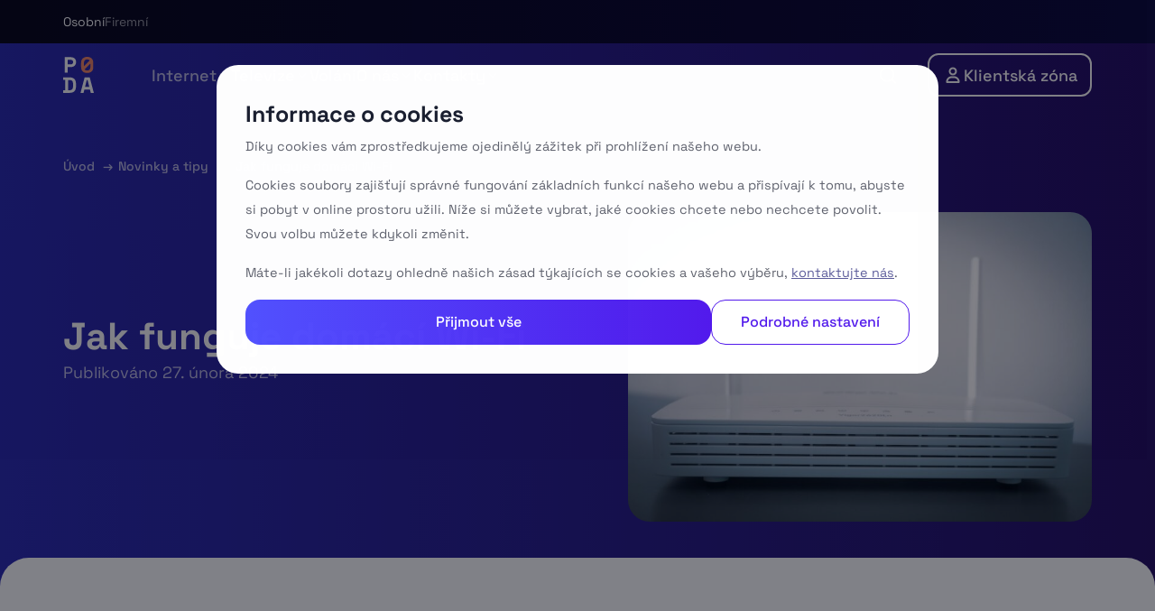

--- FILE ---
content_type: text/html; charset=UTF-8
request_url: https://www.poda.cz/novinky/jak-funguje-domaci-wi-fi/
body_size: 26049
content:
<!doctype html>
<html dir="ltr" lang="cs" prefix="og: https://ogp.me/ns#">

<head>
    <script>
        window.environment = "production";
    </script>
    <meta charset="UTF-8">
    <meta name="viewport" content="width=device-width, initial-scale=1">
    <link rel="profile" href="https://gmpg.org/xfn/11">
    <link rel="icon" type="image/png" href="https://www.poda.cz/wp-content/uploads/2023/04/poda-square-colour-512.png">
    <script type="text/javascript">
        window.postId = "9018";
    </script>

        <link rel="preload" href="https://www.poda.cz/wp-content/themes/poda/app/dist/assets/SpaceGrotesk-VariableFont_wght.e13b56b9.ttf" as="font" crossorigin="anonymous">

    <script>
        // GTag and Default Consent
        window.dataLayer = window.dataLayer || [];

        function gtag() {
            dataLayer.push(arguments);
        }
        gtag("consent", "default", {
            "ad_user_data": "denied",
            "ad_personalization": "denied",
            "ad_storage": "denied",
            "analytics_storage": "denied",
            "wait_for_update": 500
        });

        // GTM
        (function(w, d, s, l, i) {
            w[l] = w[l] || [];
            w[l].push({
                "gtm.start": new Date().getTime(),
                event: "gtm.js"
            });
            var f = d.getElementsByTagName(s)[0],
                j = d.createElement(s),
                dl = l != "dataLayer" ? "&l=" + l : "";
            j.async = true;
            j.src =
                "https://www.googletagmanager.com/gtm.js?id=" + i + dl;
            f.parentNode.insertBefore(j, f);
        })(window, document, "script", "dataLayer", "GTM-NGL9MTW");
    </script>

    <title>Jak funguje domácí Wi-Fi → PODA</title>
	<style>img:is([sizes="auto" i], [sizes^="auto," i]) { contain-intrinsic-size: 3000px 1500px }</style>
	
		<!-- All in One SEO 4.8.8 - aioseo.com -->
	<meta name="description" content="Nejspíš ho využíváte každý den a nedokážete si bez něj představit život. Řeč je o Wi-Fi připojení. Ale zamysleli jste se někdy nad tím, jak vlastně funguje? Technologie Wi-Fi přenáší signál pomocí rádiových vln. Využívá se jak pro domácí, tak venkovní přenosy. V tomto článku se však zaměříme pouze na domácí bezdrátovou síť. Tu zprostředkovává" />
	<meta name="robots" content="max-image-preview:large" />
	<link rel="canonical" href="https://www.poda.cz/novinky/jak-funguje-domaci-wi-fi/" />
	<meta name="generator" content="All in One SEO (AIOSEO) 4.8.8" />
		<meta property="og:locale" content="cs_CZ" />
		<meta property="og:site_name" content="PODA" />
		<meta property="og:type" content="article" />
		<meta property="og:title" content="Jak funguje domácí Wi-Fi → PODA" />
		<meta property="og:description" content="Nejspíš ho využíváte každý den a nedokážete si bez něj představit život. Řeč je o Wi-Fi připojení. Ale zamysleli jste se někdy nad tím, jak vlastně funguje? Technologie Wi-Fi přenáší signál pomocí rádiových vln. Využívá se jak pro domácí, tak venkovní přenosy. V tomto článku se však zaměříme pouze na domácí bezdrátovou síť. Tu zprostředkovává" />
		<meta property="og:url" content="https://www.poda.cz/novinky/jak-funguje-domaci-wi-fi/" />
		<meta property="og:image" content="https://www.poda.cz/wp-content/uploads/2024/02/mha3qoxme5m.jpg" />
		<meta property="og:image:secure_url" content="https://www.poda.cz/wp-content/uploads/2024/02/mha3qoxme5m.jpg" />
		<meta property="og:image:width" content="1600" />
		<meta property="og:image:height" content="1067" />
		<meta property="article:published_time" content="2024-02-27T08:32:35+00:00" />
		<meta property="article:modified_time" content="2024-04-30T07:44:35+00:00" />
		<meta property="article:publisher" content="https://www.facebook.com/podavasbavi/" />
		<meta name="twitter:card" content="summary_large_image" />
		<meta name="twitter:title" content="Jak funguje domácí Wi-Fi → PODA" />
		<meta name="twitter:description" content="Nejspíš ho využíváte každý den a nedokážete si bez něj představit život. Řeč je o Wi-Fi připojení. Ale zamysleli jste se někdy nad tím, jak vlastně funguje? Technologie Wi-Fi přenáší signál pomocí rádiových vln. Využívá se jak pro domácí, tak venkovní přenosy. V tomto článku se však zaměříme pouze na domácí bezdrátovou síť. Tu zprostředkovává" />
		<meta name="twitter:image" content="https://www.poda.cz/wp-content/uploads/2023/03/image-web-5e-town.jpg" />
		<script type="application/ld+json" class="aioseo-schema">
			{"@context":"https:\/\/schema.org","@graph":[{"@type":"BreadcrumbList","@id":"https:\/\/www.poda.cz\/novinky\/jak-funguje-domaci-wi-fi\/#breadcrumblist","itemListElement":[{"@type":"ListItem","@id":"https:\/\/www.poda.cz#listItem","position":1,"name":"\u00davod","item":"https:\/\/www.poda.cz","nextItem":{"@type":"ListItem","@id":"https:\/\/www.poda.cz\/novinky\/#listItem","name":"Novinky a tipy"}},{"@type":"ListItem","@id":"https:\/\/www.poda.cz\/novinky\/#listItem","position":2,"name":"Novinky a tipy","item":"https:\/\/www.poda.cz\/novinky\/","nextItem":{"@type":"ListItem","@id":"https:\/\/www.poda.cz\/novinky\/jak-funguje-domaci-wi-fi\/#listItem","name":"Jak funguje dom\u00e1c\u00ed Wi-Fi"},"previousItem":{"@type":"ListItem","@id":"https:\/\/www.poda.cz#listItem","name":"\u00davod"}},{"@type":"ListItem","@id":"https:\/\/www.poda.cz\/novinky\/jak-funguje-domaci-wi-fi\/#listItem","position":3,"name":"Jak funguje dom\u00e1c\u00ed Wi-Fi","previousItem":{"@type":"ListItem","@id":"https:\/\/www.poda.cz\/novinky\/#listItem","name":"Novinky a tipy"}}]},{"@type":"Organization","@id":"https:\/\/www.poda.cz\/#organization","name":"PODA","url":"https:\/\/www.poda.cz\/","telephone":"+420730430430","logo":{"@type":"ImageObject","url":"https:\/\/www2.poda.cz\/wp-content\/uploads\/2023\/01\/logo-footer-figma.svg","@id":"https:\/\/www.poda.cz\/novinky\/jak-funguje-domaci-wi-fi\/#organizationLogo"},"image":{"@id":"https:\/\/www.poda.cz\/novinky\/jak-funguje-domaci-wi-fi\/#organizationLogo"},"sameAs":["https:\/\/www.facebook.com\/podavasbavi\/","https:\/\/www.youtube.com\/channel\/UC55lKLqu7i9jrG5w7AyFwGg","https:\/\/www.linkedin.com\/company\/poda-a-s-\/"]},{"@type":"WebPage","@id":"https:\/\/www.poda.cz\/novinky\/jak-funguje-domaci-wi-fi\/#webpage","url":"https:\/\/www.poda.cz\/novinky\/jak-funguje-domaci-wi-fi\/","name":"Jak funguje dom\u00e1c\u00ed Wi-Fi \u2192 PODA","description":"Nejsp\u00ed\u0161 ho vyu\u017e\u00edv\u00e1te ka\u017ed\u00fd den a nedok\u00e1\u017eete si bez n\u011bj p\u0159edstavit \u017eivot. \u0158e\u010d je o Wi-Fi p\u0159ipojen\u00ed. Ale zamysleli jste se n\u011bkdy nad t\u00edm, jak vlastn\u011b funguje? Technologie Wi-Fi p\u0159en\u00e1\u0161\u00ed sign\u00e1l pomoc\u00ed r\u00e1diov\u00fdch vln. Vyu\u017e\u00edv\u00e1 se jak pro dom\u00e1c\u00ed, tak venkovn\u00ed p\u0159enosy. V tomto \u010dl\u00e1nku se v\u0161ak zam\u011b\u0159\u00edme pouze na dom\u00e1c\u00ed bezdr\u00e1tovou s\u00ed\u0165. Tu zprost\u0159edkov\u00e1v\u00e1","inLanguage":"cs-CZ","isPartOf":{"@id":"https:\/\/www.poda.cz\/#website"},"breadcrumb":{"@id":"https:\/\/www.poda.cz\/novinky\/jak-funguje-domaci-wi-fi\/#breadcrumblist"},"image":{"@type":"ImageObject","url":"https:\/\/www.poda.cz\/wp-content\/uploads\/2024\/02\/mha3qoxme5m.jpg","@id":"https:\/\/www.poda.cz\/novinky\/jak-funguje-domaci-wi-fi\/#mainImage","width":1600,"height":1067,"caption":"white router on black table"},"primaryImageOfPage":{"@id":"https:\/\/www.poda.cz\/novinky\/jak-funguje-domaci-wi-fi\/#mainImage"},"datePublished":"2024-02-27T10:32:35+01:00","dateModified":"2024-04-30T09:44:35+02:00"},{"@type":"WebSite","@id":"https:\/\/www.poda.cz\/#website","url":"https:\/\/www.poda.cz\/","name":"PODA","inLanguage":"cs-CZ","publisher":{"@id":"https:\/\/www.poda.cz\/#organization"}}]}
		</script>
		<!-- All in One SEO -->

<link rel="preconnect" href="https://static.hotjar.com" crossorigin><link rel="dns-prefetch" href="https://static.hotjar.com"><link rel="preconnect" href="https://script.hotjar.com" crossorigin><link rel="dns-prefetch" href="https://script.hotjar.com"><link rel="preconnect" href="https://analytics-api.poda.cz" crossorigin><link rel="dns-prefetch" href="https://analytics-api.poda.cz"><link rel="preconnect" href="https://connect.facebook.net" crossorigin><link rel="dns-prefetch" href="https://connect.facebook.net"><link rel='preload' as='style' onload='this.onload=null;this.rel="stylesheet";' id='wp-block-library' href='https://www.poda.cz/wp-includes/css/dist/block-library/style.min.css?ver=6.7.2' type='text/css' media='all' /><style id='classic-theme-styles-inline-css'>
/*! This file is auto-generated */
.wp-block-button__link{color:#fff;background-color:#32373c;border-radius:9999px;box-shadow:none;text-decoration:none;padding:calc(.667em + 2px) calc(1.333em + 2px);font-size:1.125em}.wp-block-file__button{background:#32373c;color:#fff;text-decoration:none}
</style>
<style id='global-styles-inline-css'>
:root{--wp--preset--aspect-ratio--square: 1;--wp--preset--aspect-ratio--4-3: 4/3;--wp--preset--aspect-ratio--3-4: 3/4;--wp--preset--aspect-ratio--3-2: 3/2;--wp--preset--aspect-ratio--2-3: 2/3;--wp--preset--aspect-ratio--16-9: 16/9;--wp--preset--aspect-ratio--9-16: 9/16;--wp--preset--color--black: #000000;--wp--preset--color--cyan-bluish-gray: #abb8c3;--wp--preset--color--white: #ffffff;--wp--preset--color--pale-pink: #f78da7;--wp--preset--color--vivid-red: #cf2e2e;--wp--preset--color--luminous-vivid-orange: #ff6900;--wp--preset--color--luminous-vivid-amber: #fcb900;--wp--preset--color--light-green-cyan: #7bdcb5;--wp--preset--color--vivid-green-cyan: #00d084;--wp--preset--color--pale-cyan-blue: #8ed1fc;--wp--preset--color--vivid-cyan-blue: #0693e3;--wp--preset--color--vivid-purple: #9b51e0;--wp--preset--gradient--vivid-cyan-blue-to-vivid-purple: linear-gradient(135deg,rgba(6,147,227,1) 0%,rgb(155,81,224) 100%);--wp--preset--gradient--light-green-cyan-to-vivid-green-cyan: linear-gradient(135deg,rgb(122,220,180) 0%,rgb(0,208,130) 100%);--wp--preset--gradient--luminous-vivid-amber-to-luminous-vivid-orange: linear-gradient(135deg,rgba(252,185,0,1) 0%,rgba(255,105,0,1) 100%);--wp--preset--gradient--luminous-vivid-orange-to-vivid-red: linear-gradient(135deg,rgba(255,105,0,1) 0%,rgb(207,46,46) 100%);--wp--preset--gradient--very-light-gray-to-cyan-bluish-gray: linear-gradient(135deg,rgb(238,238,238) 0%,rgb(169,184,195) 100%);--wp--preset--gradient--cool-to-warm-spectrum: linear-gradient(135deg,rgb(74,234,220) 0%,rgb(151,120,209) 20%,rgb(207,42,186) 40%,rgb(238,44,130) 60%,rgb(251,105,98) 80%,rgb(254,248,76) 100%);--wp--preset--gradient--blush-light-purple: linear-gradient(135deg,rgb(255,206,236) 0%,rgb(152,150,240) 100%);--wp--preset--gradient--blush-bordeaux: linear-gradient(135deg,rgb(254,205,165) 0%,rgb(254,45,45) 50%,rgb(107,0,62) 100%);--wp--preset--gradient--luminous-dusk: linear-gradient(135deg,rgb(255,203,112) 0%,rgb(199,81,192) 50%,rgb(65,88,208) 100%);--wp--preset--gradient--pale-ocean: linear-gradient(135deg,rgb(255,245,203) 0%,rgb(182,227,212) 50%,rgb(51,167,181) 100%);--wp--preset--gradient--electric-grass: linear-gradient(135deg,rgb(202,248,128) 0%,rgb(113,206,126) 100%);--wp--preset--gradient--midnight: linear-gradient(135deg,rgb(2,3,129) 0%,rgb(40,116,252) 100%);--wp--preset--font-size--small: 13px;--wp--preset--font-size--medium: 20px;--wp--preset--font-size--large: 36px;--wp--preset--font-size--x-large: 42px;--wp--preset--spacing--20: 0.44rem;--wp--preset--spacing--30: 0.67rem;--wp--preset--spacing--40: 1rem;--wp--preset--spacing--50: 1.5rem;--wp--preset--spacing--60: 2.25rem;--wp--preset--spacing--70: 3.38rem;--wp--preset--spacing--80: 5.06rem;--wp--preset--shadow--natural: 6px 6px 9px rgba(0, 0, 0, 0.2);--wp--preset--shadow--deep: 12px 12px 50px rgba(0, 0, 0, 0.4);--wp--preset--shadow--sharp: 6px 6px 0px rgba(0, 0, 0, 0.2);--wp--preset--shadow--outlined: 6px 6px 0px -3px rgba(255, 255, 255, 1), 6px 6px rgba(0, 0, 0, 1);--wp--preset--shadow--crisp: 6px 6px 0px rgba(0, 0, 0, 1);}:where(.is-layout-flex){gap: 0.5em;}:where(.is-layout-grid){gap: 0.5em;}body .is-layout-flex{display: flex;}.is-layout-flex{flex-wrap: wrap;align-items: center;}.is-layout-flex > :is(*, div){margin: 0;}body .is-layout-grid{display: grid;}.is-layout-grid > :is(*, div){margin: 0;}:where(.wp-block-columns.is-layout-flex){gap: 2em;}:where(.wp-block-columns.is-layout-grid){gap: 2em;}:where(.wp-block-post-template.is-layout-flex){gap: 1.25em;}:where(.wp-block-post-template.is-layout-grid){gap: 1.25em;}.has-black-color{color: var(--wp--preset--color--black) !important;}.has-cyan-bluish-gray-color{color: var(--wp--preset--color--cyan-bluish-gray) !important;}.has-white-color{color: var(--wp--preset--color--white) !important;}.has-pale-pink-color{color: var(--wp--preset--color--pale-pink) !important;}.has-vivid-red-color{color: var(--wp--preset--color--vivid-red) !important;}.has-luminous-vivid-orange-color{color: var(--wp--preset--color--luminous-vivid-orange) !important;}.has-luminous-vivid-amber-color{color: var(--wp--preset--color--luminous-vivid-amber) !important;}.has-light-green-cyan-color{color: var(--wp--preset--color--light-green-cyan) !important;}.has-vivid-green-cyan-color{color: var(--wp--preset--color--vivid-green-cyan) !important;}.has-pale-cyan-blue-color{color: var(--wp--preset--color--pale-cyan-blue) !important;}.has-vivid-cyan-blue-color{color: var(--wp--preset--color--vivid-cyan-blue) !important;}.has-vivid-purple-color{color: var(--wp--preset--color--vivid-purple) !important;}.has-black-background-color{background-color: var(--wp--preset--color--black) !important;}.has-cyan-bluish-gray-background-color{background-color: var(--wp--preset--color--cyan-bluish-gray) !important;}.has-white-background-color{background-color: var(--wp--preset--color--white) !important;}.has-pale-pink-background-color{background-color: var(--wp--preset--color--pale-pink) !important;}.has-vivid-red-background-color{background-color: var(--wp--preset--color--vivid-red) !important;}.has-luminous-vivid-orange-background-color{background-color: var(--wp--preset--color--luminous-vivid-orange) !important;}.has-luminous-vivid-amber-background-color{background-color: var(--wp--preset--color--luminous-vivid-amber) !important;}.has-light-green-cyan-background-color{background-color: var(--wp--preset--color--light-green-cyan) !important;}.has-vivid-green-cyan-background-color{background-color: var(--wp--preset--color--vivid-green-cyan) !important;}.has-pale-cyan-blue-background-color{background-color: var(--wp--preset--color--pale-cyan-blue) !important;}.has-vivid-cyan-blue-background-color{background-color: var(--wp--preset--color--vivid-cyan-blue) !important;}.has-vivid-purple-background-color{background-color: var(--wp--preset--color--vivid-purple) !important;}.has-black-border-color{border-color: var(--wp--preset--color--black) !important;}.has-cyan-bluish-gray-border-color{border-color: var(--wp--preset--color--cyan-bluish-gray) !important;}.has-white-border-color{border-color: var(--wp--preset--color--white) !important;}.has-pale-pink-border-color{border-color: var(--wp--preset--color--pale-pink) !important;}.has-vivid-red-border-color{border-color: var(--wp--preset--color--vivid-red) !important;}.has-luminous-vivid-orange-border-color{border-color: var(--wp--preset--color--luminous-vivid-orange) !important;}.has-luminous-vivid-amber-border-color{border-color: var(--wp--preset--color--luminous-vivid-amber) !important;}.has-light-green-cyan-border-color{border-color: var(--wp--preset--color--light-green-cyan) !important;}.has-vivid-green-cyan-border-color{border-color: var(--wp--preset--color--vivid-green-cyan) !important;}.has-pale-cyan-blue-border-color{border-color: var(--wp--preset--color--pale-cyan-blue) !important;}.has-vivid-cyan-blue-border-color{border-color: var(--wp--preset--color--vivid-cyan-blue) !important;}.has-vivid-purple-border-color{border-color: var(--wp--preset--color--vivid-purple) !important;}.has-vivid-cyan-blue-to-vivid-purple-gradient-background{background: var(--wp--preset--gradient--vivid-cyan-blue-to-vivid-purple) !important;}.has-light-green-cyan-to-vivid-green-cyan-gradient-background{background: var(--wp--preset--gradient--light-green-cyan-to-vivid-green-cyan) !important;}.has-luminous-vivid-amber-to-luminous-vivid-orange-gradient-background{background: var(--wp--preset--gradient--luminous-vivid-amber-to-luminous-vivid-orange) !important;}.has-luminous-vivid-orange-to-vivid-red-gradient-background{background: var(--wp--preset--gradient--luminous-vivid-orange-to-vivid-red) !important;}.has-very-light-gray-to-cyan-bluish-gray-gradient-background{background: var(--wp--preset--gradient--very-light-gray-to-cyan-bluish-gray) !important;}.has-cool-to-warm-spectrum-gradient-background{background: var(--wp--preset--gradient--cool-to-warm-spectrum) !important;}.has-blush-light-purple-gradient-background{background: var(--wp--preset--gradient--blush-light-purple) !important;}.has-blush-bordeaux-gradient-background{background: var(--wp--preset--gradient--blush-bordeaux) !important;}.has-luminous-dusk-gradient-background{background: var(--wp--preset--gradient--luminous-dusk) !important;}.has-pale-ocean-gradient-background{background: var(--wp--preset--gradient--pale-ocean) !important;}.has-electric-grass-gradient-background{background: var(--wp--preset--gradient--electric-grass) !important;}.has-midnight-gradient-background{background: var(--wp--preset--gradient--midnight) !important;}.has-small-font-size{font-size: var(--wp--preset--font-size--small) !important;}.has-medium-font-size{font-size: var(--wp--preset--font-size--medium) !important;}.has-large-font-size{font-size: var(--wp--preset--font-size--large) !important;}.has-x-large-font-size{font-size: var(--wp--preset--font-size--x-large) !important;}
:where(.wp-block-post-template.is-layout-flex){gap: 1.25em;}:where(.wp-block-post-template.is-layout-grid){gap: 1.25em;}
:where(.wp-block-columns.is-layout-flex){gap: 2em;}:where(.wp-block-columns.is-layout-grid){gap: 2em;}
:root :where(.wp-block-pullquote){font-size: 1.5em;line-height: 1.6;}
</style>
<link rel='stylesheet' id='poda-style-css' href='https://www.poda.cz/wp-content/themes/poda/style.css?ver=1.0.0' media='all' />
<link rel='stylesheet' id='main-stylesheet-css' href='https://www.poda.cz/wp-content/themes/poda/app/dist/assets/main.86b0e8b8.css?ver=6.7.2' media='all' />
<link rel='stylesheet' id='poda-coverage-plugin-style-css' href='https://www.poda.cz/wp-content/plugins/wp-coverage-plugin/css/style.css?ver=1724244344' media='all' />
<link rel="https://api.w.org/" href="https://www.poda.cz/wp-json/" /><link rel="alternate" title="JSON" type="application/json" href="https://www.poda.cz/wp-json/wp/v2/news/9018" /><link rel="EditURI" type="application/rsd+xml" title="RSD" href="https://www.poda.cz/xmlrpc.php?rsd" />
<meta name="generator" content="WordPress 6.7.2" />
<link rel='shortlink' href='https://www.poda.cz/?p=9018' />
<link rel="alternate" title="oEmbed (JSON)" type="application/json+oembed" href="https://www.poda.cz/wp-json/oembed/1.0/embed?url=https%3A%2F%2Fwww.poda.cz%2Fnovinky%2Fjak-funguje-domaci-wi-fi%2F" />
<link rel="alternate" title="oEmbed (XML)" type="text/xml+oembed" href="https://www.poda.cz/wp-json/oembed/1.0/embed?url=https%3A%2F%2Fwww.poda.cz%2Fnovinky%2Fjak-funguje-domaci-wi-fi%2F&#038;format=xml" />
<link rel="preload" as="image" href="https://www.poda.cz/wp-content/uploads/2024/02/mha3qoxme5m-1024x683.jpg" imagesrcset="https://www.poda.cz/wp-content/uploads/2024/02/mha3qoxme5m-1024x683.jpg 1024w, https://www.poda.cz/wp-content/uploads/2024/02/mha3qoxme5m-35x22.jpg 35w, https://www.poda.cz/wp-content/uploads/2024/02/mha3qoxme5m-300x200.jpg 300w, https://www.poda.cz/wp-content/uploads/2024/02/mha3qoxme5m-768x512.jpg 768w, https://www.poda.cz/wp-content/uploads/2024/02/mha3qoxme5m-1536x1024.jpg 1536w, https://www.poda.cz/wp-content/uploads/2024/02/mha3qoxme5m.jpg 1600w" imagesizes="(max-width: 640px) 100vw, 640px" /><link rel="icon" href="https://www.poda.cz/wp-content/uploads/2023/04/cropped-poda-square-colour-512-32x32.png" sizes="32x32" />
<link rel="icon" href="https://www.poda.cz/wp-content/uploads/2023/04/cropped-poda-square-colour-512-192x192.png" sizes="192x192" />
<link rel="apple-touch-icon" href="https://www.poda.cz/wp-content/uploads/2023/04/cropped-poda-square-colour-512-180x180.png" />
<meta name="msapplication-TileImage" content="https://www.poda.cz/wp-content/uploads/2023/04/cropped-poda-square-colour-512-270x270.png" />
</head>

<body class="news-template-default single single-news postid-9018 no-sidebar">
    
    <!-- Google Tag Manager (noscript) -->
    <noscript><iframe src="https://www.googletagmanager.com/ns.html?id=GTM-NGL9MTW"
    height="0" width="0" style="display:none;visibility:hidden"></iframe></noscript>
    <!-- End Google Tag Manager (noscript) -->    <div id="page" class="site">
        <a class="skip-link screen-reader-text" href="#primary">Skip to content</a>
                    <div class="navigation-top-bar" data-theme="dark" data-section-id="b2b-switcher"
             data-section-heading="Volba B2B/B2C">
                <div class="container">
                    <div class="navigation-top-bar__container">
                        <div class="navigation-top-bar__group">
                            <a class="navigation-top-bar__group-item navigation-top-bar__group-item--active is-active" href="https://www.poda.cz" data-analytics="b2b-switcher-link">Osobní</a>
                            <a class="navigation-top-bar__group-item" href="/business/"
                               data-analytics="b2b-switcher-link">Firemní</a>
                        </div>
                    </div>
                </div>
                <div class="navigation-top-bar__separator"></div>
            </div>
            <header id="header" class="site-header dark" vue-component="header" data-section-id="topnav"
                    data-section-heading="Top navigace">
                <div class="container top_menu" :class="{opened: mobileMenuOpened}">
                    <div class="logo">
                        <a href="/" data-analytics="header-logo" data-analytics-label="Logo v hlavičce">
                            <?xml version="1.0" encoding="UTF-8"?>
<svg xmlns="http://www.w3.org/2000/svg" width="334" height="394" viewBox="0 0 334 394" fill="none">
  <path class="text-white" d="M0.100006 393.2V365.1H22.4V251.9H0.100006V223.8H69.8C92.5 223.8 109.8 229.6 121.7 241.1C133.6 252.6 139.5 269.8 139.5 292.5V324.4C139.5 347.1 133.6 364.3 121.7 375.8C109.8 387.3 92.5 393.1 69.8 393.1H0.100006V393.2ZM54.3 364.2H70.3C83.2 364.2 92.6 360.8 98.6 354C104.6 347.2 107.6 337.7 107.6 325.4V291.5C107.6 279.1 104.6 269.5 98.6 262.8C92.6 256.1 83.2 252.8 70.3 252.8H54.3V364.2Z" fill="white"></path>
  <path  class="text-white" d="M189.1 393.2L233.6 223.8H289.3L333.8 393.2H300.9L291.7 355.9H231.2L222 393.2H189.1ZM238.7 326.4H284.2L266 252.9H257L238.7 326.4Z" fill="white"></path>
  <path  class="text-white" d="M16.4 172.8V3.5H86.1C96.7 3.5 106.1 5.6 114.3 9.9C122.4 14.2 128.8 20.2 133.4 27.9C138 35.6 140.3 44.8 140.3 55.5V58.9C140.3 69.4 137.9 78.5 133.2 86.4C128.4 94.2 122 100.3 113.8 104.5C105.7 108.8 96.4 110.9 86.1 110.9H48.4V172.8H16.4ZM48.3 81.9H82.9C90.5 81.9 96.6 79.8 101.3 75.6C106 71.4 108.3 65.7 108.3 58.4V56C108.3 48.7 106 43 101.3 38.8C96.6 34.6 90.5 32.5 82.9 32.5H48.3V81.9Z" fill="white"></path>
  <path d="M309.7 17.1C297.7 5.7 281.6 0 261.4 0C241.4 0 225.3 5.7 213.2 17.1C201.1 28.5 195.1 45 195.1 66.8V109.4C195.1 131.8 201.1 148.6 213.2 159.6C225.3 170.7 241.3 176.2 261.4 176.2C281.6 176.2 297.7 170.7 309.7 159.6C321.7 148.6 327.7 131.8 327.7 109.4V66.8C327.8 45.1 321.7 28.5 309.7 17.1ZM235.5 37.6C241.7 31 250.4 27.7 261.5 27.7C272.3 27.7 280.9 30.9 287.3 37.3C287.8 37.8 288.2 38.3 288.6 38.8L226.2 101.2V65.5C226.1 53.5 229.2 44.2 235.5 37.6ZM288.2 138.7C282.5 145.3 273.6 148.6 261.5 148.6C249.7 148.6 240.9 145.4 235 139C234.5 138.5 234.1 137.9 233.7 137.4L296.9 74.2V110.3C296.8 122.7 293.9 132.1 288.2 138.7Z" fill="#F1896A"></path>
</svg>
                        </a>
                    </div>
                    <div class="top-menu__group">
                                                        <ul class="menu main-menu" :class="{collapsed: searchOpened}">
                                                                            <li @click="toggleMenuItem(0)" :class="{opened: isMenuItemActive(0)}" class="menu-item menu-item__has-sub-menu ">
                                            <a  class="menu-item__label" data-analytics="topnav-menu-item-with-submenu" data-analytics-label="Internet">
                                                <span>Internet</span>
                                                <span class="icon icon__arrow-down"><svg width="17" height="17" viewBox="0 0 17 17" fill="none" xmlns="http://www.w3.org/2000/svg">
<path d="M4.13178 7.28033C3.83889 6.98744 3.83889 6.51256 4.13178 6.21967C4.42467 5.92678 4.89955 5.92678 5.19244 6.21967L4.13178 7.28033ZM8.66211 10.75L9.19244 11.2803C8.89955 11.5732 8.42467 11.5732 8.13178 11.2803L8.66211 10.75ZM12.1318 6.21967C12.4247 5.92678 12.8995 5.92678 13.1924 6.21967C13.4853 6.51256 13.4853 6.98744 13.1924 7.28033L12.1318 6.21967ZM5.19244 6.21967L9.19244 10.2197L8.13178 11.2803L4.13178 7.28033L5.19244 6.21967ZM8.13178 10.2197L12.1318 6.21967L13.1924 7.28033L9.19244 11.2803L8.13178 10.2197Z" fill="white" fill-opacity="0.7"/>
</svg>
</span>                                            </a>
                                                                                            <div class="submenu">
                                                    <ul class="submenu__container">
                                                                                                                    <li>
                                                                <a href="https://www.poda.cz/internet/opticky-internet-do-bytu/" class="submenu-item " data-analytics="topnav-submenu-item"
                                                                                        data-analytics-label="Optický internet do bytu">
                                                                                                                                            <div class="submenu-item__icon">
                                                                            <span class="icon icon__build"><svg width="24" height="25" viewBox="0 0 24 25" fill="none" xmlns="http://www.w3.org/2000/svg">
    <path
            fill="#5353ff"
            fill-rule="evenodd"
            clip-rule="evenodd"
            d="M5.49609 20.2539C5.49609 20.666 5.16206 21 4.75 21C4.33579 21 4 21.3358 4 21.75C4 22.1642 4.33579 22.5 4.75 22.5H9.5V18.5C9.5 17.3954 10.3954 16.5 11.5 16.5H13C14.1046 16.5 15 17.3954 15 18.5V22.5H19.25C19.6642 22.5 20 22.1642 20 21.75C20 21.3358 19.6642 21 19.25 21C19.1098 21 18.9961 20.8863 18.9961 20.7461V5.5C18.9961 4.39543 18.1007 3.5 16.9961 3.5H7.49609C6.39152 3.5 5.49609 4.39543 5.49609 5.5V20.2539ZM9 6C8.44772 6 8 6.44772 8 7V8C8 8.55228 8.44771 9 9 9H9.99814C10.5504 9 10.9981 8.55228 10.9981 8V7C10.9981 6.44772 10.5504 6 9.99814 6H9ZM8 11.75C8 11.1977 8.44772 10.75 9 10.75H9.99814C10.5504 10.75 10.9981 11.1977 10.9981 11.75V12.75C10.9981 13.3023 10.5504 13.75 9.99814 13.75H9C8.44771 13.75 8 13.3023 8 12.75V11.75ZM14.5 6C13.9477 6 13.5 6.44772 13.5 7V8C13.5 8.55228 13.9477 9 14.5 9H15.4981C16.0504 9 16.4981 8.55228 16.4981 8V7C16.4981 6.44772 16.0504 6 15.4981 6H14.5ZM13.5 11.75C13.5 11.1977 13.9477 10.75 14.5 10.75H15.4981C16.0504 10.75 16.4981 11.1977 16.4981 11.75V12.75C16.4981 13.3023 16.0504 13.75 15.4981 13.75H14.5C13.9477 13.75 13.5 13.3023 13.5 12.75V11.75Z"
    />
</svg>
</span>                                                                        </div>
                                                                                                                                        <div class="submenu-item__content">
                                                                        <span class="submenu-item__label">
                                                                            Optický internet do bytu                                                                        </span>
                                                                                                                                                    <span class="submenu-item__description">
                                                                                Gigabitový internet přes optický kabel                                                                            </span>
                                                                                                                                            </div>
                                                                </a>
                                                            </li>
                                                                                                                    <li>
                                                                <a href="https://www.poda.cz/internet/bezdratovy-internet-pro-dum/" class="submenu-item " data-analytics="topnav-submenu-item"
                                                                                        data-analytics-label="Bezdrátový internet do domu">
                                                                                                                                            <div class="submenu-item__icon">
                                                                            <span class="icon icon__home"><?xml version="1.0" encoding="UTF-8" standalone="no"?>
<svg
   width="25"
   height="24"
   viewBox="0 0 25 24"
   fill="none"
   version="1.1"
   id="svg838"
   xmlns="http://www.w3.org/2000/svg"
   xmlns:svg="http://www.w3.org/2000/svg">
  <path
     id="path834"
     fill="#5353ff"
     d="M 12.5 3 C 11.865125 3 11.2295 3.1784313 10.6875 3.5351562 L 4.8203125 7.3945312 C 3.9920225 7.9395112 3.5 8.823535 3.5 9.765625 L 3.5 18.09375 C 3.49815 19.69945 4.9001594 21 6.6308594 21 L 8.5 21 L 8.5 14 C 8.5 12.8954 9.39543 12 10.5 12 L 14.5 12 C 15.6046 12 16.5 12.8954 16.5 14 L 16.5 21 L 18.367188 21 C 20.097888 21 21.5 19.69945 21.5 18.09375 L 21.5 9.765625 C 21.5 8.823535 21.007987 7.9395112 20.179688 7.3945312 L 14.3125 3.5351562 C 13.7696 3.1784313 13.134875 3 12.5 3 z " />
</svg>
</span>                                                                        </div>
                                                                                                                                        <div class="submenu-item__content">
                                                                        <span class="submenu-item__label">
                                                                            Bezdrátový internet do domu                                                                        </span>
                                                                                                                                                    <span class="submenu-item__description">
                                                                                Neomezený bezdrátový internet s 60 GHz technologií                                                                            </span>
                                                                                                                                            </div>
                                                                </a>
                                                            </li>
                                                                                                                    <li>
                                                                <a href="https://www.poda.cz/internet/pro-firmy/" class="submenu-item " data-analytics="topnav-submenu-item"
                                                                                        data-analytics-label="Internet pro firmy">
                                                                                                                                            <div class="submenu-item__icon">
                                                                            <span class="icon icon__b2b"><svg width="25" height="25" viewBox="0 0 25 25" fill="none" xmlns="http://www.w3.org/2000/svg">
<path d="M9.46875 5.59375H14.5312C14.6859 5.59375 14.8125 5.71328 14.8125 5.85938V7.1875H9.1875V5.85938C9.1875 5.71328 9.31406 5.59375 9.46875 5.59375ZM7.5 5.85938V7.1875H5.25C4.00898 7.1875 3 8.14043 3 9.3125V12.5H9.75H14.25H21V9.3125C21 8.14043 19.991 7.1875 18.75 7.1875H16.5V5.85938C16.5 4.8334 15.6176 4 14.5312 4H9.46875C8.38242 4 7.5 4.8334 7.5 5.85938ZM21 13.5625H14.25V14.625C14.25 15.2127 13.7473 15.6875 13.125 15.6875H10.875C10.2527 15.6875 9.75 15.2127 9.75 14.625V13.5625H3V17.8125C3 18.9846 4.00898 19.9375 5.25 19.9375H18.75C19.991 19.9375 21 18.9846 21 17.8125V13.5625Z" fill="url(#paint0_linear_16_4)"/>
<defs>
<linearGradient id="paint0_linear_16_4" x1="3.1289" y1="4.12175" x2="3.71484" y2="4.12175" gradientUnits="userSpaceOnUse">
<stop stop-color="#5353FF"/>
<stop offset="1" stop-color="#521AEC"/>
</linearGradient>
</defs>
</svg>
</span>                                                                        </div>
                                                                                                                                        <div class="submenu-item__content">
                                                                        <span class="submenu-item__label">
                                                                            Internet pro firmy                                                                        </span>
                                                                                                                                                    <span class="submenu-item__description">
                                                                                Spolehlivé připojení pro firmy a živnostníky                                                                            </span>
                                                                                                                                            </div>
                                                                </a>
                                                            </li>
                                                                                                            </ul>
                                                </div>
                                                                                    </li>
                                                                            <li @click="toggleMenuItem(1)" :class="{opened: isMenuItemActive(1)}" class="menu-item menu-item__has-sub-menu ">
                                            <a  class="menu-item__label" data-analytics="topnav-menu-item-with-submenu" data-analytics-label="Televize">
                                                <span>Televize</span>
                                                <span class="icon icon__arrow-down"><svg width="17" height="17" viewBox="0 0 17 17" fill="none" xmlns="http://www.w3.org/2000/svg">
<path d="M4.13178 7.28033C3.83889 6.98744 3.83889 6.51256 4.13178 6.21967C4.42467 5.92678 4.89955 5.92678 5.19244 6.21967L4.13178 7.28033ZM8.66211 10.75L9.19244 11.2803C8.89955 11.5732 8.42467 11.5732 8.13178 11.2803L8.66211 10.75ZM12.1318 6.21967C12.4247 5.92678 12.8995 5.92678 13.1924 6.21967C13.4853 6.51256 13.4853 6.98744 13.1924 7.28033L12.1318 6.21967ZM5.19244 6.21967L9.19244 10.2197L8.13178 11.2803L4.13178 7.28033L5.19244 6.21967ZM8.13178 10.2197L12.1318 6.21967L13.1924 7.28033L9.19244 11.2803L8.13178 10.2197Z" fill="white" fill-opacity="0.7"/>
</svg>
</span>                                            </a>
                                                                                            <div class="submenu">
                                                    <ul class="submenu__container">
                                                                                                                    <li>
                                                                <a href="https://www.poda.cz/tv-sluzby/" class="submenu-item " data-analytics="topnav-submenu-item"
                                                                                        data-analytics-label="Televize">
                                                                                                                                        <div class="submenu-item__content">
                                                                        <span class="submenu-item__label">
                                                                            Televize                                                                        </span>
                                                                                                                                            </div>
                                                                </a>
                                                            </li>
                                                                                                                    <li>
                                                                <a href="https://www.poda.cz/tv-sluzby/iptv/" class="submenu-item " data-analytics="topnav-submenu-item"
                                                                                        data-analytics-label="Internetová televize (IPTV)">
                                                                                                                                        <div class="submenu-item__content">
                                                                        <span class="submenu-item__label">
                                                                            Internetová televize (IPTV)                                                                        </span>
                                                                                                                                            </div>
                                                                </a>
                                                            </li>
                                                                                                                    <li>
                                                                <a href="https://www.poda.cz/tv-sluzby/seznam-programu/" class="submenu-item " data-analytics="topnav-submenu-item"
                                                                                        data-analytics-label="TV programy">
                                                                                                                                        <div class="submenu-item__content">
                                                                        <span class="submenu-item__label">
                                                                            TV programy                                                                        </span>
                                                                                                                                            </div>
                                                                </a>
                                                            </li>
                                                                                                                    <li>
                                                                <a href="https://www.poda.cz/tv-sluzby/poda-net-tv/" class="submenu-item " data-analytics="topnav-submenu-item"
                                                                                        data-analytics-label="PODA net.TV">
                                                                                                                                        <div class="submenu-item__content">
                                                                        <span class="submenu-item__label">
                                                                            PODA net.TV                                                                        </span>
                                                                                                                                            </div>
                                                                </a>
                                                            </li>
                                                                                                                    <li>
                                                                <a href="https://www.poda.cz/tv-sluzby/chytre-funkce-tv/" class="submenu-item " data-analytics="topnav-submenu-item"
                                                                                        data-analytics-label="Chytré funkce">
                                                                                                                                        <div class="submenu-item__content">
                                                                        <span class="submenu-item__label">
                                                                            Chytré funkce                                                                        </span>
                                                                                                                                            </div>
                                                                </a>
                                                            </li>
                                                                                                                    <li>
                                                                <a href="https://www.poda.cz/iptv-podporovana-zarizeni/" class="submenu-item " data-analytics="topnav-submenu-item"
                                                                                        data-analytics-label="Podporovaná zařízení">
                                                                                                                                        <div class="submenu-item__content">
                                                                        <span class="submenu-item__label">
                                                                            Podporovaná zařízení                                                                        </span>
                                                                                                                                            </div>
                                                                </a>
                                                            </li>
                                                                                                            </ul>
                                                </div>
                                                                                    </li>
                                                                            <li @click="toggleMenuItem(2)" :class="{opened: isMenuItemActive(2)}" class="menu-item ">
                                            <a href="https://www.poda.cz/volani/" class="menu-item__label" data-analytics="topnav-menu-item" data-analytics-label="Volání">
                                                <span>Volání</span>
                                                                                            </a>
                                                                                    </li>
                                                                            <li @click="toggleMenuItem(3)" :class="{opened: isMenuItemActive(3)}" class="menu-item menu-item__has-sub-menu ">
                                            <a  class="menu-item__label" data-analytics="topnav-menu-item-with-submenu" data-analytics-label="O nás">
                                                <span>O nás</span>
                                                <span class="icon icon__arrow-down"><svg width="17" height="17" viewBox="0 0 17 17" fill="none" xmlns="http://www.w3.org/2000/svg">
<path d="M4.13178 7.28033C3.83889 6.98744 3.83889 6.51256 4.13178 6.21967C4.42467 5.92678 4.89955 5.92678 5.19244 6.21967L4.13178 7.28033ZM8.66211 10.75L9.19244 11.2803C8.89955 11.5732 8.42467 11.5732 8.13178 11.2803L8.66211 10.75ZM12.1318 6.21967C12.4247 5.92678 12.8995 5.92678 13.1924 6.21967C13.4853 6.51256 13.4853 6.98744 13.1924 7.28033L12.1318 6.21967ZM5.19244 6.21967L9.19244 10.2197L8.13178 11.2803L4.13178 7.28033L5.19244 6.21967ZM8.13178 10.2197L12.1318 6.21967L13.1924 7.28033L9.19244 11.2803L8.13178 10.2197Z" fill="white" fill-opacity="0.7"/>
</svg>
</span>                                            </a>
                                                                                            <div class="submenu">
                                                    <ul class="submenu__container">
                                                                                                                    <li>
                                                                <a href="https://www.poda.cz/o-nas/" class="submenu-item " data-analytics="topnav-submenu-item"
                                                                                        data-analytics-label="O nás">
                                                                                                                                        <div class="submenu-item__content">
                                                                        <span class="submenu-item__label">
                                                                            O nás                                                                        </span>
                                                                                                                                            </div>
                                                                </a>
                                                            </li>
                                                                                                                    <li>
                                                                <a href="https://www.poda.cz/novinky/" class="submenu-item " data-analytics="topnav-submenu-item"
                                                                                        data-analytics-label="Novinky a tipy">
                                                                                                                                        <div class="submenu-item__content">
                                                                        <span class="submenu-item__label">
                                                                            Novinky a tipy                                                                        </span>
                                                                                                                                            </div>
                                                                </a>
                                                            </li>
                                                                                                                    <li>
                                                                <a href="https://www.poda.cz/podpora/" class="submenu-item " data-analytics="topnav-submenu-item"
                                                                                        data-analytics-label="Podpora">
                                                                                                                                        <div class="submenu-item__content">
                                                                        <span class="submenu-item__label">
                                                                            Podpora                                                                        </span>
                                                                                                                                            </div>
                                                                </a>
                                                            </li>
                                                                                                                    <li>
                                                                <a href="https://www.poda.cz/dokumenty/" class="submenu-item " data-analytics="topnav-submenu-item"
                                                                                        data-analytics-label="Dokumenty">
                                                                                                                                        <div class="submenu-item__content">
                                                                        <span class="submenu-item__label">
                                                                            Dokumenty                                                                        </span>
                                                                                                                                            </div>
                                                                </a>
                                                            </li>
                                                                                                            </ul>
                                                </div>
                                                                                    </li>
                                                                            <li @click="toggleMenuItem(4)" :class="{opened: isMenuItemActive(4)}" class="menu-item menu-item__has-sub-menu ">
                                            <a  class="menu-item__label" data-analytics="topnav-menu-item-with-submenu" data-analytics-label="Kontakty">
                                                <span>Kontakty</span>
                                                <span class="icon icon__arrow-down"><svg width="17" height="17" viewBox="0 0 17 17" fill="none" xmlns="http://www.w3.org/2000/svg">
<path d="M4.13178 7.28033C3.83889 6.98744 3.83889 6.51256 4.13178 6.21967C4.42467 5.92678 4.89955 5.92678 5.19244 6.21967L4.13178 7.28033ZM8.66211 10.75L9.19244 11.2803C8.89955 11.5732 8.42467 11.5732 8.13178 11.2803L8.66211 10.75ZM12.1318 6.21967C12.4247 5.92678 12.8995 5.92678 13.1924 6.21967C13.4853 6.51256 13.4853 6.98744 13.1924 7.28033L12.1318 6.21967ZM5.19244 6.21967L9.19244 10.2197L8.13178 11.2803L4.13178 7.28033L5.19244 6.21967ZM8.13178 10.2197L12.1318 6.21967L13.1924 7.28033L9.19244 11.2803L8.13178 10.2197Z" fill="white" fill-opacity="0.7"/>
</svg>
</span>                                            </a>
                                                                                            <div class="submenu">
                                                    <ul class="submenu__container">
                                                                                                                    <li>
                                                                <a href="https://www.poda.cz/kontakty/" class="submenu-item " data-analytics="topnav-submenu-item"
                                                                                        data-analytics-label="Kontakty">
                                                                                                                                        <div class="submenu-item__content">
                                                                        <span class="submenu-item__label">
                                                                            Kontakty                                                                        </span>
                                                                                                                                            </div>
                                                                </a>
                                                            </li>
                                                                                                                    <li>
                                                                <a href="https://www.poda.cz/kontakty/servisni-partneri/" class="submenu-item " data-analytics="topnav-submenu-item"
                                                                                        data-analytics-label="Servisní partneři">
                                                                                                                                        <div class="submenu-item__content">
                                                                        <span class="submenu-item__label">
                                                                            Servisní partneři                                                                        </span>
                                                                                                                                            </div>
                                                                </a>
                                                            </li>
                                                                                                            </ul>
                                                </div>
                                                                                    </li>
                                                                    </ul>
                                                    
                        <div class="search" @click="openSearch()" :class="{opened: searchOpened}" data-analytics="search-toggle"
                                     aria-controls="site-search">
                            <div class="grow"></div>
                            <div class="search__container">
                                <span class="btn-search" @click="clearSearch" data-analytics="search-toggle"
                                      aria-controls="site-search">
                                    <span class="icon icon__search"><svg width="24" height="25" viewBox="0 0 24 25" fill="none" xmlns="http://www.w3.org/2000/svg">
<path fill-rule="evenodd" clip-rule="evenodd" d="M15.5188 7.09764C13.0553 4.63412 9.06115 4.63412 6.59764 7.09764C4.13412 9.56115 4.13412 13.5553 6.59764 16.0188C9.06115 18.4823 13.0553 18.4823 15.5188 16.0188C17.9823 13.5553 17.9823 9.56115 15.5188 7.09764ZM5.18342 5.68342C8.42798 2.43886 13.6885 2.43886 16.933 5.68342C19.9383 8.68867 20.1599 13.4234 17.598 16.6838L20.9571 20.0429C21.3476 20.4334 21.3476 21.0666 20.9571 21.4571C20.5666 21.8476 19.9334 21.8476 19.5429 21.4571L16.1838 18.098C12.9234 20.6599 8.18867 20.4383 5.18342 17.433C1.93886 14.1885 1.93886 8.92798 5.18342 5.68342Z" fill="#1C2131"/>
</svg>
</span>                                </span>
                                <input class="search__input" ref="headerInput" id="header_search" type="text" placeholder="Vyhledávání" v-model="searchText" @blur="closeSearch" @keyup.enter="toggleOverallSearch()">
                                <span class="btn-clear-search" @click.stop="clearSearch">
                                    <span class="icon icon__search-clear"><svg width="24" height="25" viewBox="0 0 24 25" fill="none" xmlns="http://www.w3.org/2000/svg">
    <path fill-rule="evenodd" clip-rule="evenodd"
          d="M7.58211 6.67375C7.19158 6.28323 6.55842 6.28323 6.16789 6.67375C5.77737 7.06428 5.77737 7.69744 6.16789 8.08797L10.5882 12.5083L6.16973 16.9268C5.7792 17.3173 5.7792 17.9505 6.16973 18.341C6.56025 18.7315 7.19342 18.7315 7.58394 18.341L12.0024 13.9225L16.4209 18.341C16.8115 18.7315 17.4446 18.7315 17.8352 18.341C18.2257 17.9505 18.2257 17.3173 17.8352 16.9268L13.4167 12.5083L17.837 8.08797C18.2275 7.69744 18.2275 7.06428 17.837 6.67375C17.4465 6.28323 16.8133 6.28323 16.4228 6.67375L12.0024 11.0941L7.58211 6.67375Z"/>
</svg>
</span>                                </span>
                            </div>
                        </div>

                    </div>
                    <a class="btn btn__login" data-analytics="clientzone-link" data-analytics-label="Link do klientská zóny" href="https://klient.poda.cz" target="_blank">
                        <span class="icon icon__user"><svg width="24" height="25" viewBox="0 0 24 25" fill="none" xmlns="http://www.w3.org/2000/svg">
<path fill-rule="evenodd" clip-rule="evenodd" d="M14.5 8C14.5 9.38071 13.3807 10.5 12 10.5C10.6193 10.5 9.50002 9.38071 9.50002 8C9.50002 6.61929 10.6193 5.5 12 5.5C13.3807 5.5 14.5 6.61929 14.5 8ZM16.5 8C16.5 10.4853 14.4853 12.5 12 12.5C9.51474 12.5 7.50002 10.4853 7.50002 8C7.50002 5.51472 9.51474 3.5 12 3.5C14.4853 3.5 16.5 5.51472 16.5 8ZM10.5 15.5H13.5C15.5398 15.5 17.223 17.0268 17.4691 19H6.53095C6.777 17.0268 8.46019 15.5 10.5 15.5ZM4.5 19.5C4.5 16.1863 7.18629 13.5 10.5 13.5H13.5C16.8137 13.5 19.5 16.1863 19.5 19.5V20C19.5 20.5523 19.0523 21 18.5 21H5.5C4.94772 21 4.5 20.5523 4.5 20V19.5Z" fill="#232389"/>
</svg>
</span>                        <span class="btn__label">Klientská zóna</span>
                    </a>
                    <div class="toggle_menu hamburger" @click="toggleMobileMenu" :class="mobileMenuOpened ? 'close' : 'hamburger'">
                        <span class="toggle_menu__line"></span>
                        <span class="toggle_menu__line"></span>
                        <span class="toggle_menu__line"></span>
                    </div>

                    <div class="address-block__content header" data-section-id="address-form"
     data-section-heading="Adresní formulář">
    <div class="address-block__input">
        <span class="address-block__clear__icon" :class="{active: addressService.editAddress?.address_full}"
              @click="addressService.clearAddress()">
            <span class="icon icon__search-clear"><svg width="24" height="25" viewBox="0 0 24 25" fill="none" xmlns="http://www.w3.org/2000/svg">
    <path fill-rule="evenodd" clip-rule="evenodd"
          d="M7.58211 6.67375C7.19158 6.28323 6.55842 6.28323 6.16789 6.67375C5.77737 7.06428 5.77737 7.69744 6.16789 8.08797L10.5882 12.5083L6.16973 16.9268C5.7792 17.3173 5.7792 17.9505 6.16973 18.341C6.56025 18.7315 7.19342 18.7315 7.58394 18.341L12.0024 13.9225L16.4209 18.341C16.8115 18.7315 17.4446 18.7315 17.8352 18.341C18.2257 17.9505 18.2257 17.3173 17.8352 16.9268L13.4167 12.5083L17.837 8.08797C18.2275 7.69744 18.2275 7.06428 17.837 6.67375C17.4465 6.28323 16.8133 6.28323 16.4228 6.67375L12.0024 11.0941L7.58211 6.67375Z"/>
</svg>
</span>        </span>
        <input id="696a5182a332e" type="text" class="input input__light autosuggest-banner-search__input"
               placeholder="Ulice č.p./č.ev., obec" data-redirect-url="https://www.poda.cz/chci-podu/"
               v-model="addressService.editAddress.address_full" @input="addressService.addressInput('696a5182a332e')"
               @focus="addressService.changeAddressId('696a5182a332e')" @blur="addressService.closeSuggests('696a5182a332e')">

        <ul class="input-autocomplete" :class="{ opened: addressService.activeAddressId === '696a5182a332e' &&
            (addressService.addressSuggests !== null || addressService.loading) &&
            addressService.editAddress?.address_full}">
            <li class="input-autocomplete-item empty" v-if="addressService.loading">
                <span class="search-loading-spinner"></span>
            </li>
            <li v-if="!addressService.loading" class="input-autocomplete-item"
                v-for="item of addressService.addressSuggests"
                @click="addressService.selectAddressForSuggest(item, '696a5182a332e')">
                <div class="input-autocomplete-item__title" data-analytics="address-form-autocomplete"
                     data-analytics-label="Položka v adresním autocompletu">
                    {{item.address_line_1}}
                </div>
                <div class="input-autocomplete-item__description" data-analytics="address-form-autocomplete"
                     data-analytics-label="Položka v adresním autocompletu">
                    {{item.address_line_2}}
                </div>
            </li>
            <li class="input-autocomplete-item empty" v-if="addressService.addressSuggests?.length === 0">
                <p class="input-autocomplete-item__title">No results</p>
        </ul>
    </div>
    <div class="address-block__btn btn btn-primary" role="button" @click="addressService.saveAddress('696a5182a332e')"
         data-analytics="address-form-save-address-button" data-analytics-label="Tlačítko na uložení adresy">
        <span>Zobrazit dostupnost</span>
        <!--        <div v-if="addressService.btnBlock"-->
        <!--             class="form-loading-spinner form-loading-spinner__-->
        <!-- form-loading-spinner__small"></div>-->

    </div>
</div>                </div>
            </header><!-- #masthead -->
        
<main id="primary" class="site-main">

    
<div class="address-search-banner" vue-component="search-address">
    <div class="container">

        <div class="address-search__main-part row">

            <div class="breadcrumb-container col-12 col-lg-12">
                <div class="aioseo-breadcrumbs"><span class="aioseo-breadcrumb">
	<a href="https://www.poda.cz" title="Úvod">Úvod</a>
</span><span class="aioseo-breadcrumb-separator">→</span><span class="aioseo-breadcrumb">
	<a href="https://www.poda.cz/novinky/" title="Novinky a tipy">Novinky a tipy</a>
</span><span class="aioseo-breadcrumb-separator">→</span><span class="aioseo-breadcrumb">
	Jak funguje domácí Wi-Fi
</span></div>            </div>

            <div class="address-search-content col-6 col-md-12">
                <h1 class="address-search-content__header">Jak funguje domácí Wi-Fi</h1>
                                    <p class="address-search-content__text">
                        Publikováno 27. února 2024                    </p>
                
                                    <div class="address-search-svg image-mobile col-6 col-md-12">
                                                    <div class="main-svg-container">
                                <img width="640" height="427" src="https://www.poda.cz/wp-content/uploads/2024/02/mha3qoxme5m-1024x683.jpg" class="attachment-large size-large" alt="" decoding="async" fetchpriority="high" srcset="https://www.poda.cz/wp-content/uploads/2024/02/mha3qoxme5m-1024x683.jpg 1024w, https://www.poda.cz/wp-content/uploads/2024/02/mha3qoxme5m-35x22.jpg 35w, https://www.poda.cz/wp-content/uploads/2024/02/mha3qoxme5m-300x200.jpg 300w, https://www.poda.cz/wp-content/uploads/2024/02/mha3qoxme5m-768x512.jpg 768w, https://www.poda.cz/wp-content/uploads/2024/02/mha3qoxme5m-1536x1024.jpg 1536w, https://www.poda.cz/wp-content/uploads/2024/02/mha3qoxme5m.jpg 1600w" sizes="(max-width: 640px) 100vw, 640px" />                            </div>
                                            </div>
                
                            </div>
                            <div class="address-search-svg image-desktop col-6 col-md-12">
                                            <div class="main-svg-container">
                            <img width="640" height="427" src="https://www.poda.cz/wp-content/uploads/2024/02/mha3qoxme5m-1024x683.jpg" class="attachment-large size-large" alt="white router on black table" loading="eager" decoding="async" srcset="https://www.poda.cz/wp-content/uploads/2024/02/mha3qoxme5m-1024x683.jpg 1024w, https://www.poda.cz/wp-content/uploads/2024/02/mha3qoxme5m-35x22.jpg 35w, https://www.poda.cz/wp-content/uploads/2024/02/mha3qoxme5m-300x200.jpg 300w, https://www.poda.cz/wp-content/uploads/2024/02/mha3qoxme5m-768x512.jpg 768w, https://www.poda.cz/wp-content/uploads/2024/02/mha3qoxme5m-1536x1024.jpg 1536w, https://www.poda.cz/wp-content/uploads/2024/02/mha3qoxme5m.jpg 1600w" sizes="(max-width: 640px) 100vw, 640px" />                        </div>
                                    </div>
            
        </div>
    </div>

    </div>
    <div class="page-content">

        <div class="container">
            <div class="row">
                <div class="col-8 col-md-12 text-block formatted-text blog-text styled-list block-padding">
                    <p>Nejspíš ho využíváte každý den a nedokážete si bez něj představit život. Řeč je o Wi-Fi připojení. Ale zamysleli jste se někdy nad tím, jak vlastně funguje?</p>
<p>Technologie Wi-Fi přenáší signál pomocí rádiových vln. Využívá se jak pro domácí, tak venkovní přenosy. V tomto článku se však zaměříme pouze na domácí bezdrátovou síť. Tu zprostředkovává <strong>Wi-Fi router</strong>, do kterého se obvykle přivádí síťový kabel vedoucí z datové zásuvky vašeho poskytovatele. Díky routeru se rozšíří internet do celé domácnosti a může se k němu připojit více zařízení současně.</p>
<p>U domácí Wi-Fi se setkáte s několika technickými parametry, které ovlivňují výsledné připojení. Podívejme se na ně blíže.</p>
<h2>Wi-Fi frekvence a kanály</h2>
<p>Bezdrátové připojení běží na takzvaných <strong>frekvenčních pásmech</strong>. Obvykle se využívají pásma 2,4 a 5 GHz. Ta poskytují několik vysílacích kanálů, ke kterým se můžete připojit.</p>
<p><strong>Wi-Fi kanály</strong> využívají určitou část frekvenčního pásma. Pro zjednodušení si frekvenční pásmo můžeme představit jako jednu rušnou dálnici, kanály jako jednotlivé pruhy a přenášená data jako auta.</p>
<p>Když kanál využívá mnoho uživatelů, „ucpe se“, což ve výsledku sníží rychlost připojení. Pokud se blízko vás nachází další Wi-Fi sítě (typicky např. v bytovce), riziko <strong>přetížení kanálu</strong> se zvyšuje. Mnoho routerů automaticky najde nejméně vytížený kanál a přepojí se na něj, jindy je nutné změnit ho ručně.</p>
<p>Přepnutí kanálu nejčastěji provedete přímo v nastavení Wi-Fi routeru. Do něj se obvykle dostanete pomocí IP adresy a hesla, které bývají uvedeny na štítku zespod routeru.</p>
<p>Nejprve však musíte najít nejméně vytížený kanál. Pomůže vám <strong>chytrá aplikace</strong>, například <a href="https://play.google.com/store/apps/details?id=com.farproc.wifi.analyzer&amp;hl=en&amp;pli=1" target="_blank" rel="noopener"><em>WiFi Analyzer</em></a> pro Android, která je zdarma.</p>

        <div class="featured-block featured-block-blue has-text-align-left">
        <h3>Jak přepnout kanál u GPON terminálu?</h3>
        <p>Na našem GPON terminálu můžete změnit Wi-Fi kanál v Klientské zóně, konkrétně v sekci Internetové služby – Nastavení.</p>
<a class="btn btn__orange" href="https://klient.poda.cz" target="_self">Přejít do Klientské zóny</a>    </div>
    

<p>Frekvenční <strong>pásmo</strong> <strong>2,4 GHz</strong> vyniká delším dosahem a schopností lépe překonávat překážky (například zdi). Nicméně čelí většímu vytížení, protože poskytuje pouze 13 kanálů (jen 3 kanály jsou ale zcela nepřekryvné), a navíc ji využívají běžné domácí spotřebiče (například mikrovlnky) a Bluetooth zařízení, což zhoršuje rychlost i stabilitu připojení.</p>
<p>Oproti tomu <strong>pásmo 5 GHz</strong> nabízí 36 až 165 dostupných kanálů (24 kanálů je nepřekryvných), což snižuje riziko vzájemného rušení na minimum. Navíc umožňuje širší než 20 MHz přenosové kanály, díky čemuž je schopno přenášet vyšší přenosové rychlosti a poskytuje stabilnější připojení. Nicméně oproti pásmu 2,4 GHz má kratší dosah a horší průchodnost přes překážky. Proto je třeba u pásma 5 GHz dávat ještě větší důraz na umístění routeru na dobře viditelném místě.</p>
<p>Ve zkratce lze tedy říct, že pásmo 5 GHz uvítáte, pokud potřebujete <strong>vysokou rychlost</strong> a router máte poblíž. Frekvence 5 GHz se také vyplatí v místech, kde se připojuje vysoký počet zařízení. Nevýhodou je, že je tato frekvence citlivější na překážky.</p>
<p>Frekvence 2,4 GHz je sice náchylnější k rušivým vlivům a <strong>nedokáže přenášet tak vysoké rychlosti</strong> jako 5 GHz, zato ale dosáhne na větší vzdálenost. Více se tak hodí na připojení míst, která jsou dále od routeru, avšak jen v případě, kdy člověk nepotřebuje vysoké přenosové rychlosti.</p>
<p>Poměrně nedávno se na trhu objevily routery, které podporuji <strong>pásmo 6 GHz</strong>. Ve srovnání s 2,4GHz a 5GHz má širší kmitočtový rozsah, takže ve výsledku nabízí větší počet kanálů, a proto téměř nedochází k jejich vzájemnému rušení. Podobně jako 5 GHz však trpí na kratší dosah signálu a routery s podporou 6GHz mají obvykle vyšší cenovku.</p>
<h2>Standard Wi-Fi</h2>
<p>Wi-Fi technologie se vyvíjí a postupně <strong>vznikají její nové generace</strong>. S rostoucími <a href="https://www.poda.cz/novinky/optimalni-rychlost-internetu/">nároky na přenosovou rychlost</a> přicházejí na trh nové standardy. V současnosti existuje celkem 7 standardů.</p>
<p>Původně se označovaly pomocí těžko zapamatovatelných kódů (např. 802.11n). V roce 2018 však Wi-Fi Alliance oficiálně označila standard 802.11ax za Wi-Fi 6 a tím odstartovala novou éru zjednodušených označení pro Wi-Fi standardy, ve kterých se vyzná i laik.</p>
<p>U každého standardu se uvádí <strong>teoreticky dosažitelná rychlost</strong>, která se s každou další generací zvyšuje. Nejnovější 7. generace, která už je v omezené míře dostupná, se může pochlubit hodnotou 46 Gb/s! A dá se očekávat, že se vývoj Wi-Fi technologií jen tak nezastaví.</p>


<figure class="wp-block-table"><table><thead><tr><th class="has-text-align-center" data-align="center">Standard</th><th class="has-text-align-center" data-align="center">Rok vydání</th><th class="has-text-align-center" data-align="center">Pásmo (GHz)</th></tr></thead><tbody><tr><td class="has-text-align-center" data-align="center">Wi-Fi 1</td><td class="has-text-align-center" data-align="center">1999</td><td class="has-text-align-center" data-align="center">5</td></tr><tr><td class="has-text-align-center" data-align="center">Wi-Fi 2</td><td class="has-text-align-center" data-align="center">1999</td><td class="has-text-align-center" data-align="center">2,4</td></tr><tr><td class="has-text-align-center" data-align="center">Wi-Fi 3</td><td class="has-text-align-center" data-align="center">2003</td><td class="has-text-align-center" data-align="center">2,4</td></tr><tr><td class="has-text-align-center" data-align="center">Wi-Fi 4</td><td class="has-text-align-center" data-align="center">2009</td><td class="has-text-align-center" data-align="center">2,4 / 5</td></tr><tr><td class="has-text-align-center" data-align="center">Wi-Fi 5</td><td class="has-text-align-center" data-align="center">2013</td><td class="has-text-align-center" data-align="center">2,4 / 5</td></tr><tr><td class="has-text-align-center" data-align="center">Wi-Fi 6/6E</td><td class="has-text-align-center" data-align="center">2019</td><td class="has-text-align-center" data-align="center">2,4 / 5 / 6</td></tr><tr><td class="has-text-align-center" data-align="center">Wi-Fi 7</td><td class="has-text-align-center" data-align="center">2024</td><td class="has-text-align-center" data-align="center">2,4 / 5 / 6</td></tr></tbody></table></figure>


<p>Pokud si tedy pořizujete Wi-Fi router, sledujte, jaký standard využívá. Na rychlosti vašeho domácího připojení se to rozhodně podepíše. Nezapomeňte, že danou generaci musí podporovat i váš notebook, mobil nebo jiné zařízení.</p>
<p>Mezi nejrozšířenější standardy stále patří <strong>Wi-Fi 4</strong>. Komunikuje ve dvou pásmech (2,4 i 5 GHz). Ačkoliv standardy Wi-Fi uvádí maximální rychlost až 600 Mb/s, jedná se o teoretickou rychlost s velmi neobvyklou konfigurací. Běžně se limit rychlosti pohybuje kolem 200 Mb/s. To už je ale pro dnes běžné <a href="https://www.poda.cz/novinky/opticky-internet-jak-funguje/">gigabitové připojení</a> limitující.</p>
<p>Pro náročnější uživatele představuje alternativu standard <strong>Wi-Fi 5. </strong>Ta přichází s modulací 256 QAM, která zvyšuje přenosovou rychlost. Dalším vylepšením je možnost využít 80 MHz kanály, jež rovněž výrazným způsobem zvyšují rychlost. Teoreticky je možné dosáhnout rychlosti až 800 Mb/s v praxi je to ale spíše kolem 650 Mb/s. </p>
<p>Standard Wi-Fi 6, známý také jako 802.11ax, přináší zlepšení efektivity a kapacity sítí tím, že zavádí technologie jako OFDMA pro lepší obsluhu vysokého počtu zařízení ve frekvenčních pásmech 2,4 GHz a 5 GHz. Rozšíření Wi-Fi 6E pak přidává <strong>podporu pro pásmo 6 GHz</strong>, což umožňuje ještě větší kapacitu, nižší latenci a vyšší rychlosti přenosu dat s více nepřekryvnými kanály, zlepšuje celkovou síťovou efektivitu a umožňuje více zařízením připojit se k jednomu přístupovému bodu bez snižování výkonu.</p>
<h2>Bezpečnost Wi-Fi</h2>
<p>Wi-Fi síť se neobejde bez důsledné ochrany, protože útoky hrozí ze všech stran. Asi nejznámějším bezpečnostním prvkem je <strong>heslo</strong>, kterým se přihlašujete k síti.</p>
<p>Když si pořídíte nový Wi-Fi router nebo vám ho pronajme poskytovatel, obvykle již má přednastavené heslo. To bývá však poměrně složité a většinou nezapamatovatelné. Proto máte 2 možnosti: buď si toto heslo někde zapsat, nebo si ho změnit.</p>
<p>Další způsob ochrany představují <strong>šifrovací protokoly</strong>, které brání neoprávněnému přístupu k datům, které odesíláte ve vaší Wi-Fi síti. Postupem času se vyvinulo několik typů:</p>
<ul>
<li><strong>WEP</strong> – zastaralý typ zabezpečení, který lze snadno prolomit</li>
<li><strong>WPA</strong> – nabízí poměrně dobrou ochranu, ale není neprolomitelný</li>
<li><strong>WPA2</strong> – zajišťuje spolehlivou ochranu</li>
<li><strong>WPA3</strong> – nejmodernější a nejspolehlivější protokol</li>
</ul>
<p>Obecně platí, že <strong>čím je standard zabezpečení novější, tím lépe</strong>. Pro svou domácí síť byste ale rozhodně měli zvolit minimálně WPA, ideálně její modernější verze WPA2 nebo WPA3.</p>
<p>Dalším významným hráčem na poli zabezpečení Wi-Fi sítě je <strong>firewall</strong>. Jedná se o bránu, která určuje, co může a nemůže procházet porty, pomocí kterých se přenášejí veškerá vaše data. Podobá se stráži, která stojí u dveří a kontroluje všechny, kteří chtějí vstoupit dovnitř nebo odejít ven.</p>

        <div class="featured-block  has-text-align-left">
        <h3>Firewall od PODY</h3>
        <p>Firewall nabízíme jako doplňkovou službu k internetu za 25 Kč/měsíčně. Potřebujete účinně ochránit svou síť? Zavolejte nám na <strong>730 430 430</strong>.</p>
    </div>
    

<h2>Domácí Wi-Fi s ohromující rychlostí</h2>
<p>Připojení napevno přes kabel je zpravidla rychlejší než přes Wi-Fi síť. I tak ale můžete dosáhnout několika stovek Mb/s bezdrátově. Jak? Pomocí kvalitního Wi-Fi routeru, zvolení správné frekvenci či kanálu a v neposlední řadě výběrem svého internetového připojení.</p>
<p>Vhodným základem pro vaši domácí Wi-Fi síť je určitě <a href="https://www.poda.cz/internet/opticky-internet-do-bytu/">gigabitový optický internet</a>, který se kromě vysoké přenosové rychlosti vyznačuje také mimořádnou stabilitou. Pořiďte si třeba ten náš. Začněte tím, že si ověříte jeho dostupnost na vaší adrese.</p>

<div>
    
<div class="address-block block-padding dark" id="address-block-696a5182a454b" v-if="addressService.editAddress" vue-component="address-block">
    <div class="container address-block__container">
                <div class="address-block__title">Ověřte si dostupnost optického internetu na vaší adrese:</div>
        <div class="address-block__content dark" data-section-id="address-form"
     data-section-heading="Adresní formulář">
    <div class="address-block__input">
        <span class="address-block__clear__icon" :class="{active: addressService.editAddress?.address_full}"
              @click="addressService.clearAddress()">
            <span class="icon icon__search-clear"><svg width="24" height="25" viewBox="0 0 24 25" fill="none" xmlns="http://www.w3.org/2000/svg">
    <path fill-rule="evenodd" clip-rule="evenodd"
          d="M7.58211 6.67375C7.19158 6.28323 6.55842 6.28323 6.16789 6.67375C5.77737 7.06428 5.77737 7.69744 6.16789 8.08797L10.5882 12.5083L6.16973 16.9268C5.7792 17.3173 5.7792 17.9505 6.16973 18.341C6.56025 18.7315 7.19342 18.7315 7.58394 18.341L12.0024 13.9225L16.4209 18.341C16.8115 18.7315 17.4446 18.7315 17.8352 18.341C18.2257 17.9505 18.2257 17.3173 17.8352 16.9268L13.4167 12.5083L17.837 8.08797C18.2275 7.69744 18.2275 7.06428 17.837 6.67375C17.4465 6.28323 16.8133 6.28323 16.4228 6.67375L12.0024 11.0941L7.58211 6.67375Z"/>
</svg>
</span>        </span>
        <input id="696a5182a454b" type="text" class="input input__light autosuggest-banner-search__input"
               placeholder="" data-redirect-url=""
               v-model="addressService.editAddress.address_full" @input="addressService.addressInput('696a5182a454b')"
               @focus="addressService.changeAddressId('696a5182a454b')" @blur="addressService.closeSuggests('696a5182a454b')">

        <ul class="input-autocomplete" :class="{ opened: addressService.activeAddressId === '696a5182a454b' &#038;&#038;
            (addressService.addressSuggests !== null || addressService.loading) &#038;&#038;
            addressService.editAddress?.address_full}">
            <li class="input-autocomplete-item empty" v-if="addressService.loading">
                <span class="search-loading-spinner"></span>
            </li>
            <li v-if="!addressService.loading" class="input-autocomplete-item"
                v-for="item of addressService.addressSuggests"
                @click="addressService.selectAddressForSuggest(item, '696a5182a454b')">
                <div class="input-autocomplete-item__title" data-analytics="address-form-autocomplete"
                     data-analytics-label="Položka v adresním autocompletu">
                    {{item.address_line_1}}
                </div>
                <div class="input-autocomplete-item__description" data-analytics="address-form-autocomplete"
                     data-analytics-label="Položka v adresním autocompletu">
                    {{item.address_line_2}}
                </div>
            </li>
            <li class="input-autocomplete-item empty" v-if="addressService.addressSuggests?.length === 0">
                <p class="input-autocomplete-item__title">No results</p>
        </ul>
    </div>
    <div class="address-block__btn btn btn-primary" role="button" @click="addressService.saveAddress('696a5182a454b')"
         data-analytics="address-form-save-address-button" data-analytics-label="Tlačítko na uložení adresy">
        <span></span>
        <!--        <div v-if="addressService.btnBlock"-->
        <!--             class="form-loading-spinner form-loading-spinner__-->
        <!-- form-loading-spinner__small"></div>-->

    </div>
</div>    </div>

</div></div>
<div class="widget-area widget-area-news-below pt-0">
    <section id="block-3" class="widget widget_block"><h4 class='latest-news-heading-big'>Doporučujeme</h4>
    <div class="latest-news-listing latest-news-listing-columns row">

        
            <div class="col-4 col-lg-6 col-md-4 col-sm-6 mb-3">
                <div class="latest-news-item">
                                            <div class="latest-news-thumbnail">
                            <img decoding="async" src="https://www.poda.cz/wp-content/uploads/2023/08/syto3xs06fu-336x189.jpg" srcset="" alt="DSL internet: Zastaralá technologie, která dominuje v Česku">
                        </div>
                                        <div class="latest-news-text">
                        <a href="https://www.poda.cz/novinky/dsl-internet-zastarala-technologie/" class="latest-news-link" title="DSL internet: Zastaralá technologie, která dominuje v Česku">DSL internet: Zastaralá technologie, která dominuje v...</a>
                                                    <p class="latest-news-excerpt">DSL je u nás nejpoužívanějším typem připojení, a to i přesto, že...</p>
                                                <span class="latest-news-date">8. 8. 2023</span>
                    </div>
                </div>
            </div> <!-- /mb-3 -->

        
            <div class="col-4 col-lg-6 col-md-4 col-sm-6 mb-3">
                <div class="latest-news-item">
                                            <div class="latest-news-thumbnail">
                            <img decoding="async" src="https://www.poda.cz/wp-content/uploads/2023/05/ilxx7xnbrf8-336x189.jpg" srcset="" alt="Optický internet: Co to je a jak funguje?">
                        </div>
                                        <div class="latest-news-text">
                        <a href="https://www.poda.cz/novinky/opticky-internet-jak-funguje/" class="latest-news-link" title="Optický internet: Co to je a jak funguje?">Optický internet: Co to je a jak...</a>
                                                    <p class="latest-news-excerpt">S rostoucími nároky na internet se lidé stále více poohlížejí po rychlém...</p>
                                                <span class="latest-news-date">23. 5. 2023</span>
                    </div>
                </div>
            </div> <!-- /mb-3 -->

        
            <div class="col-4 col-lg-6 col-md-4 col-sm-6 mb-3">
                <div class="latest-news-item">
                                            <div class="latest-news-thumbnail">
                            <img decoding="async" src="https://www.poda.cz/wp-content/uploads/2023/05/utsman-media-g4I_Lq-p4o0-unsplash-336x189.jpg" srcset="https://www.poda.cz/wp-content/uploads/2023/05/utsman-media-g4I_Lq-p4o0-unsplash-336x189.jpg 336w, https://www.poda.cz/wp-content/uploads/2023/05/utsman-media-g4I_Lq-p4o0-unsplash-1536x864.jpg 1536w, https://www.poda.cz/wp-content/uploads/2023/05/utsman-media-g4I_Lq-p4o0-unsplash-2048x1152.jpg 2048w, https://www.poda.cz/wp-content/uploads/2023/05/utsman-media-g4I_Lq-p4o0-unsplash-300x169.jpg 300w, https://www.poda.cz/wp-content/uploads/2023/05/utsman-media-g4I_Lq-p4o0-unsplash-768x432.jpg 768w, https://www.poda.cz/wp-content/uploads/2023/05/utsman-media-g4I_Lq-p4o0-unsplash-1024x576.jpg 1024w" alt="Předplacenka vs paušál: Co se vám vyplatí?">
                        </div>
                                        <div class="latest-news-text">
                        <a href="https://www.poda.cz/novinky/predplacenka-vs-pausal/" class="latest-news-link" title="Předplacenka vs paušál: Co se vám vyplatí?">Předplacenka vs paušál: Co se vám vyplatí?</a>
                                                    <p class="latest-news-excerpt">Srovnali jsme nejoblíbenější předplacené karty za rok 2022.</p>
                                                <span class="latest-news-date">11. 5. 2023</span>
                    </div>
                </div>
            </div> <!-- /mb-3 -->

        
    </div>

</section></div>                </div>
                <div class="col-4 col-md-12">
                    
<aside id="secondary" class="widget-area widget-area-news">
    <section id="block-2" class="widget widget_block"><h4 class='latest-news-heading'>Poslední články</h4>
    <div class="latest-news-listing">

        
            <div class="mb-3">
                <div class="latest-news-item">
                                            <div class="latest-news-thumbnail">
                            <img decoding="async" src="https://www.poda.cz/wp-content/uploads/2026/01/web_app2-1-150x150.webp" srcset="" alt="Nová verze aplikace Moje PODA: tmavý režim i objednání mobilního tarifu">
                        </div>
                                        <div class="latest-news-text">
                        <a href="https://www.poda.cz/novinky/nova-verze-aplikace-mojepoda-tmavy-rezim-i-objednani-mobilniho-tarifu/" class="latest-news-link" title="Nová verze aplikace Moje PODA: tmavý režim i objednání mobilního tarifu">Nová verze aplikace Moje PODA: tmavý režim...</a>
                                                <span class="latest-news-date">9. 1. 2026</span>
                    </div>
                </div>
            </div> <!-- /mb-3 -->

        
            <div class="mb-3">
                <div class="latest-news-item">
                                            <div class="latest-news-thumbnail">
                            <img decoding="async" src="https://www.poda.cz/wp-content/uploads/2026/01/poda-natgeo-novinka-foto-150x150.jpg" srcset="" alt="Leden ve znamení poznání – kanály National Geographic zdarma">
                        </div>
                                        <div class="latest-news-text">
                        <a href="https://www.poda.cz/novinky/leden-ve-znameni-poznani-kanaly-national-geographic-zdarma/" class="latest-news-link" title="Leden ve znamení poznání – kanály National Geographic zdarma">Leden ve znamení poznání – kanály National...</a>
                                                <span class="latest-news-date">6. 1. 2026</span>
                    </div>
                </div>
            </div> <!-- /mb-3 -->

        
            <div class="mb-3">
                <div class="latest-news-item">
                                            <div class="latest-news-thumbnail">
                            <img decoding="async" src="https://www.poda.cz/wp-content/uploads/2025/12/poda-filmbox-free-prosinec-150x150.jpg" srcset="" alt="Balíček FilmBox Pack včetně bohaté videotéky na celý prosinec zdarma!">
                        </div>
                                        <div class="latest-news-text">
                        <a href="https://www.poda.cz/novinky/balicek-filmbox-pack/" class="latest-news-link" title="Balíček FilmBox Pack včetně bohaté videotéky na celý prosinec zdarma!">Balíček FilmBox Pack včetně bohaté videotéky na...</a>
                                                <span class="latest-news-date">2. 12. 2025</span>
                    </div>
                </div>
            </div> <!-- /mb-3 -->

        
    </div>

</section><section id="block-7" class="widget widget_block"><a href="https://www.poda.cz/internet/opticky-internet-do-bytu/?utm_source=web&utm_medium=blog&utm_campaign=internet-4vyhody"><figure class="wp-block-image size-full"><img decoding="async" srcset="https://www.poda.cz/wp-content/uploads/2024/02/poda-blog-banner-znovu-a-lepe-2-v2.png, https://www.poda.cz/wp-content/uploads/2024/02/poda-blog-banner-znovu-a-lepe-2-v3@2x.png 2x" src="https://www.poda.cz/wp-content/uploads/2024/02/poda-blog-banner-znovu-a-lepe-2-v2.png" alt="" class="wp-image-8845 rounded"/></figure></a></section></aside><!-- #secondary -->                </div>
            </div>
        </div>

    </div>


</main><!-- #main -->


<div class="popups-component" vue-component="popups" data-section-id="footer-popups"
     data-section-heading="Footer Popupy">
    <div class="popup-wrapper" v-if="AppService.popup">
        <div class="popup__backdrop" :class="{
                closing: AppService.popupClosing,
                opened: AppService.popup
                }" v-if="AppService.popup" @click="AppService.closePopup()" data-analytics="popup-backdrop"
             data-analytics-label="Zavřít popup backdropem"></div>
        <div class="popup small-popup popup__form_apply_success" :class="{
             closing: AppService.popupClosing,
             opened: AppService.popup === 'form_apply_success'
             }" v-if="AppService.popup === 'form_apply_success'"
             data-section-id="popup-career" data-section-heading="Popup úspěšný submit kariéra">
            <div class="popup__header">
                <span class="popup-icon_success">
                    <svg width="48" height="48" viewBox="0 0 48 48" fill="none" xmlns="http://www.w3.org/2000/svg">
                        <path fill-rule="evenodd" clip-rule="evenodd"
                              d="M36.6724 16.7272C37.3753 17.4301 37.3753 18.5698 36.6724 19.2727L23.4724 32.4727C23.1348 32.8103 22.677 33 22.1996 33C21.7222 33 21.2644 32.8103 20.9268 32.4727L13.1268 24.6727C12.4239 23.9698 12.4239 22.8301 13.1268 22.1272C13.8298 21.4242 14.9695 21.4242 15.6724 22.1272L22.1996 28.6544L34.1268 16.7272C34.8298 16.0242 35.9695 16.0242 36.6724 16.7272Z"
                              fill="white" />
                    </svg>
                </span>
                <div class="popup__btn-close" role="button" @click="AppService.closePopup()"
                     data-analytics="popup-close"
                     data-analytics-label="Zavřít popup X">
                    <span class="icon icon__popup-cross"><svg width="16" height="16" viewBox="0 0 16 16" fill="none" xmlns="http://www.w3.org/2000/svg">
<path d="M14.4818 1.51502L1.51819 14.4786M1.51819 1.51502L14.4818 14.4786" stroke="white" stroke-width="2" stroke-linecap="round" stroke-linejoin="round"/>
</svg>
</span>                </div>
            </div>


            <div class="popup__content">
                <div class="popup__title">
                                    </div>
                <p class="popup_text"></p>
                <div class="btn" @click="AppService.closePopup()"
                     data-analytics="popup-close"></div>
            </div>

        </div>
        <div class="popup small-popup popup__form_success" :class="{
             closing: AppService.popupClosing,
             opened: AppService.popup === 'form_success'
             }" v-if="AppService.popup === 'form_success'"
             data-section-id="popup-form-success" data-section-heading="Popup úspěšný submit formulář">
            <div class="popup__header">
                <span class="popup-icon_success">
                    <svg width="48" height="48" viewBox="0 0 48 48" fill="none" xmlns="http://www.w3.org/2000/svg">
                        <path fill-rule="evenodd" clip-rule="evenodd"
                              d="M36.6724 16.7272C37.3753 17.4301 37.3753 18.5698 36.6724 19.2727L23.4724 32.4727C23.1348 32.8103 22.677 33 22.1996 33C21.7222 33 21.2644 32.8103 20.9268 32.4727L13.1268 24.6727C12.4239 23.9698 12.4239 22.8301 13.1268 22.1272C13.8298 21.4242 14.9695 21.4242 15.6724 22.1272L22.1996 28.6544L34.1268 16.7272C34.8298 16.0242 35.9695 16.0242 36.6724 16.7272Z"
                              fill="white" />
                    </svg>
                </span>
                <div class="popup__btn-close" role="button" @click="AppService.closePopup()"
                     data-analytics="popup-button-close"
                     data-analytics-label="Zavřít popup X">
                    <span class="icon icon__popup-cross"><svg width="16" height="16" viewBox="0 0 16 16" fill="none" xmlns="http://www.w3.org/2000/svg">
<path d="M14.4818 1.51502L1.51819 14.4786M1.51819 1.51502L14.4818 14.4786" stroke="white" stroke-width="2" stroke-linecap="round" stroke-linejoin="round"/>
</svg>
</span>                </div>
            </div>


            <div class="popup__content">
                <div class="popup__title">
                    Děkujeme za váš zájem.                </div>
                <p class="popup_text"
                   v-if="AppService.popupData?.hasPlannedCoverage">Děkujeme za váš zájem. Brzy vás budeme kontaktovat.</p>
                <p class="popup_text"
                   v-else-if="AppService.popupData?.clientCenterOpen">Děkujeme za váš zájem. Do hodiny vás budeme kontaktovat.</p>
                <p class="popup_text"
                   v-else-if="!AppService.popupData?.clientCenterOpen">Děkujeme za váš zájem. Budeme Vás kontaktovat do 10. hodiny následujícího pracovního dne.</p>
                <div class="btn" @click="AppService.closePopup()"
                     data-analytics="popup-button-close">Zavřít</div>
            </div>

        </div>
        <div class="popup popup__form_error" :class="{
             closing: AppService.popupClosing,
             opened: AppService.popup === 'form_error'
             }" v-if="AppService.popup === 'form_error'"
             data-section-id="popup-form-error" data-section-heading="Popup neúspěšný submit formulář">
            <div class="popup__header">
                <span class="popup-icon_error">
                    <svg width="48" height="48" viewBox="0 0 48 48" fill="none" xmlns="http://www.w3.org/2000/svg">
                        <path d="M33.5 14.5L14.5 33.5M14.5 14.5L33.5 33.5" stroke="white" stroke-width="4"
                              stroke-linecap="round" stroke-linejoin="round" />
                    </svg>
                </span>
                <div class="popup__btn-close" role="button" @click="AppService.closePopup()"
                     data-analytics="popup-close"
                     data-analytics-label="Zavřít popup X">
                    <span class="icon icon__popup-cross"><svg width="16" height="16" viewBox="0 0 16 16" fill="none" xmlns="http://www.w3.org/2000/svg">
<path d="M14.4818 1.51502L1.51819 14.4786M1.51819 1.51502L14.4818 14.4786" stroke="white" stroke-width="2" stroke-linecap="round" stroke-linejoin="round"/>
</svg>
</span>                </div>
            </div>

            <div class="popup__content">
                <div class="popup__title" v-if="AppService?.popupData?.title"
                     v-html="AppService?.popupData?.title"></div>
                <div class="popup__title" v-else>Došlo k technické chybě</div>

                <p class="popup_text" v-if="AppService?.popupData?.text" v-html="AppService?.popupData?.text"></p>
                <p class="popup_text" v-else>Je nám to líto, ale váš požadavek nemůžeme právě zpracovat. <br />
<br />
Prosím kontaktujte nás na 730 430 430.</p>

                <div class="btn" @click="AppService.closePopup()"
                     v-if="AppService?.popupData?.button_label" v-html="AppService?.popupData?.button_label"></div>
                <div class="btn" @click="AppService.closePopup()" v-else>
                    Zavřít                </div>
            </div>
        </div>
        <div class="popup popup__channel" :class="{
             closing: AppService.popupClosing,
             opened: AppService.popup === 'channel'
             }" v-if="AppService.popup === 'channel'"
             data-section-id="popup-tv-channel" data-section-heading="Popup televizní kanál">
            <div class="popup__header">
                <div class="popup__header__img" v-if="AppService.popupData.img"><img :src="AppService.popupData.img"
                                                                                     width="120" loading="lazy" />
                </div>
                <div class="popup__header__header-content">
                    <div class="popup__title">
                        <span class="title" v-html="AppService.popupData.title"></span>
                        <span class="type"
                              v-if="AppService.popupData.sticker">{{AppService.popupData.sticker}}</span>
                    </div>
                    <div class="popup__subtitle">
                        {{AppService.popupData.subTitle}}
                    </div>
                </div>
                <div class="popup__btn-close" role="button" @click="AppService.closePopup()"
                     data-analytics="popup-close"
                     data-analytics-label="Zavřít popup X">
                    <span class="icon icon__popup-cross"><svg width="16" height="16" viewBox="0 0 16 16" fill="none" xmlns="http://www.w3.org/2000/svg">
<path d="M14.4818 1.51502L1.51819 14.4786M1.51819 1.51502L14.4818 14.4786" stroke="white" stroke-width="2" stroke-linecap="round" stroke-linejoin="round"/>
</svg>
</span>                </div>
            </div>
            <div class="popup__content">
                <div class="formatted-text" v-if="AppService.popupData.description">
                    <p v-html="AppService.popupData.description"></p>
                </div>
                <div class="popup__bottom-list">
                    <div class="popup__bottom-list-item" v-for="item of AppService.popupData.features">{{item}}
                    </div>
                </div>
                <div class="popup__bottom-list">
                    <div class="popup__bottom-list-item" v-if="AppService.popupData.languages">Zvuková stopa&nbsp;
                        <strong v-for="item, index of AppService.popupData.languages">{{item}}
                            <span class="text-muted fw-normal"
                                  v-if="AppService.popupData.languages.length - 1 !== index">&nbsp;| </span></strong>
                    </div>
                    <div class="popup__bottom-list-item" v-if="Object.keys(AppService.popupData.packages).length > 0">
                        Součástí balíčků
                        <strong class="popup__bottom-list-item__package"
                                v-for="item, index of AppService.popupData.packages">{{index}}
                            <span class="text-muted fw-normal popup__bottom-list-item__separator"
                                  v-if="Object.keys(AppService.popupData.packages)[Object.keys(AppService.popupData.packages).length - 1] !== index">&nbsp;| </span></strong>
                    </div>
                </div>

                <a class="mt-2 d-inline-block" target="_blank"
                   v-if="AppService.popupData.add_link && AppService.popupData.link"
                   data-analytics="popup-tvs-read-more"
                   :href="AppService.popupData.link">Více
                    informací</a>
            </div>
        </div>
        <div class="popup popup__documents" :class="{
             closing: AppService.popupClosing,
             opened: AppService.popup === 'document'
             }" v-if="AppService.popup === 'document'"
             data-section-id="popup-document" data-section-heading="Popup s dokumenty">
            <div class="popup__header">
                <div class="popup__title">
                    {{AppService.popupData.title}}
                </div>
                <div class="popup__btn-close" role="button" @click="AppService.closePopup()"
                     data-analytics="popup-close"
                     data-analytics-label="Zavřít popup X">
                    <span class="icon icon__popup-cross"><svg width="16" height="16" viewBox="0 0 16 16" fill="none" xmlns="http://www.w3.org/2000/svg">
<path d="M14.4818 1.51502L1.51819 14.4786M1.51819 1.51502L14.4818 14.4786" stroke="white" stroke-width="2" stroke-linecap="round" stroke-linejoin="round"/>
</svg>
</span>                </div>
            </div>
            <div class="popup__content">
                <div class="documents">
                    <div class="documents-section-wrapper">
                        <div class="documents-section">
                            <div>
                                <div class="row documents-list" v-if="AppService.popupData?.documents">
                                    <div class="col-12 documents-list-content">
                                        <div v-for="item of AppService.popupData.documents">
                                            <a :href="item.file" class="documents-item"
                                               data-analytics="document-item-download"
                                               :data-analytics-label="`${item.title}`" download>
                                                <div class="documents-item__content">
                                                    <div class="documents-item__title">
                                                        <span>{{item.title}}</span>
                                                    </div>
                                                    <div class="documents-item__footer" v-if="item.date">
                                                        <div class="documents-item__date">
                                                            {{AppService.popupData.actualityText}} {{item.date}}
                                                        </div>
                                                    </div>
                                                </div>
                                                <div class="documents-item__icon">
                                                    <span class="icon icon__doc-download"><svg width="24" height="25" viewBox="0 0 24 25" fill="none" xmlns="http://www.w3.org/2000/svg">
<path fill-rule="evenodd" clip-rule="evenodd" d="M5.00005 19.5L5 10.5L6.50005 10.5C7.05234 10.5 7.50006 10.0523 7.50006 9.5C7.50006 8.94772 7.05234 8.5 6.50006 8.5L5 8.5C3.89543 8.5 2.99999 9.39544 3 10.5L3.00005 19.5C3.00006 20.6046 3.89548 21.5 5.00005 21.5L19.0001 21.5C20.1046 21.5 21.0001 20.6046 21.0001 19.5L21.0001 10.5C21.0001 9.39543 20.1046 8.5 19.0001 8.5L17.5001 8.5C16.9478 8.5 16.5001 8.94772 16.5001 9.5C16.5001 10.0523 16.9478 10.5 17.5001 10.5L19.0001 10.5L19.0001 19.5L5.00005 19.5ZM15.7072 13.4571C16.0977 13.0666 16.0977 12.4334 15.7072 12.0429C15.3166 11.6524 14.6835 11.6524 14.293 12.0429L13.0001 13.3358L13.0001 4.5C13.0001 3.94771 12.5523 3.5 12.0001 3.5C11.4478 3.5 11.0001 3.94771 11.0001 4.5L11.0001 13.3358L9.70717 12.0429C9.31665 11.6524 8.68348 11.6524 8.29296 12.0429C7.90243 12.4334 7.90243 13.0666 8.29296 13.4571L11.293 16.4571C11.4805 16.6446 11.7349 16.75 12.0001 16.75C12.2653 16.75 12.5196 16.6446 12.7072 16.4571L15.7072 13.4571Z" fill="#1C2131" fill-opacity="0.5"/>
</svg>
</span>                                                </div>
                                            </a>
                                        </div>
                                    </div>
                                </div>
                            </div>
                        </div>
                    </div>

                                    </div>
            </div>

        </div>
        <div class="popup popup__address" :class="{
             closing: AppService.popupClosing,
             opened: AppService.popup === 'address'
             }" v-if="AppService.popup === 'address'"
             data-section-id="popup-address" data-section-heading="Popup pro adresy">
            <div class="popup__header">
                                    <div class="popup__header__icon">
                        <img v-if="AppService.popupData?.type === 'internet'"
                             src="https://www.poda.cz/wp-content/uploads/2025/06/icon-router-internet-square-bg-150x150.png"
                             alt="" loading="lazy">
                        <img v-if="AppService.popupData?.type === 'gpon'"
                             src="https://www.poda.cz/wp-content/uploads/2023/01/image-73.png" alt=""
                             loading="lazy">
                        <img v-if="AppService.popupData?.type === '5e'"
                             src="https://www.poda.cz/wp-content/uploads/2023/01/home_internet-150x150.png" alt=""
                             loading="lazy">
                    </div>
                                <div class="popup__header-content">
                    <div class="popup__title" v-html="AppService.popupData?.title"></div>
                    <div class="popup__subtitle" v-html="AppService.popupData?.subtitle"></div>
                    {{popupData}}
                </div>
                <div class="popup__btn-close" role="button" @click="AppService.closePopup()"
                     data-analytics="popup-close"
                     data-analytics-label="Zavřít popup X">
                    <span class="icon icon__popup-cross"><svg width="16" height="16" viewBox="0 0 16 16" fill="none" xmlns="http://www.w3.org/2000/svg">
<path d="M14.4818 1.51502L1.51819 14.4786M1.51819 1.51502L14.4818 14.4786" stroke="white" stroke-width="2" stroke-linecap="round" stroke-linejoin="round"/>
</svg>
</span>                </div>
            </div>
            <div class="popup__content">
                                    <div class="address-block__title">
                        Zadejte svou adresu a ověřte si dostupnost tarifu a jeho podmínky.                    </div>
                                <div class="address-block__content light" data-section-id="address-form"
     data-section-heading="Adresní formulář">
    <div class="address-block__input">
        <span class="address-block__clear__icon" :class="{active: addressService.editAddress?.address_full}"
              @click="addressService.clearAddress()">
            <span class="icon icon__search-clear"><svg width="24" height="25" viewBox="0 0 24 25" fill="none" xmlns="http://www.w3.org/2000/svg">
    <path fill-rule="evenodd" clip-rule="evenodd"
          d="M7.58211 6.67375C7.19158 6.28323 6.55842 6.28323 6.16789 6.67375C5.77737 7.06428 5.77737 7.69744 6.16789 8.08797L10.5882 12.5083L6.16973 16.9268C5.7792 17.3173 5.7792 17.9505 6.16973 18.341C6.56025 18.7315 7.19342 18.7315 7.58394 18.341L12.0024 13.9225L16.4209 18.341C16.8115 18.7315 17.4446 18.7315 17.8352 18.341C18.2257 17.9505 18.2257 17.3173 17.8352 16.9268L13.4167 12.5083L17.837 8.08797C18.2275 7.69744 18.2275 7.06428 17.837 6.67375C17.4465 6.28323 16.8133 6.28323 16.4228 6.67375L12.0024 11.0941L7.58211 6.67375Z"/>
</svg>
</span>        </span>
        <input id="696a5182af085" type="text" class="input input__light autosuggest-banner-search__input"
               placeholder="Zadejte ulici, č. p., obec" data-redirect-url="https://www.poda.cz/chci-podu/"
               v-model="addressService.editAddress.address_full" @input="addressService.addressInput('696a5182af085')"
               @focus="addressService.changeAddressId('696a5182af085')" @blur="addressService.closeSuggests('696a5182af085')">

        <ul class="input-autocomplete" :class="{ opened: addressService.activeAddressId === '696a5182af085' &&
            (addressService.addressSuggests !== null || addressService.loading) &&
            addressService.editAddress?.address_full}">
            <li class="input-autocomplete-item empty" v-if="addressService.loading">
                <span class="search-loading-spinner"></span>
            </li>
            <li v-if="!addressService.loading" class="input-autocomplete-item"
                v-for="item of addressService.addressSuggests"
                @click="addressService.selectAddressForSuggest(item, '696a5182af085')">
                <div class="input-autocomplete-item__title" data-analytics="address-form-autocomplete"
                     data-analytics-label="Položka v adresním autocompletu">
                    {{item.address_line_1}}
                </div>
                <div class="input-autocomplete-item__description" data-analytics="address-form-autocomplete"
                     data-analytics-label="Položka v adresním autocompletu">
                    {{item.address_line_2}}
                </div>
            </li>
            <li class="input-autocomplete-item empty" v-if="addressService.addressSuggests?.length === 0">
                <p class="input-autocomplete-item__title">Žádné výsledky</p>
        </ul>
    </div>
    <div class="address-block__btn btn btn-primary" role="button" @click="addressService.saveAddress('696a5182af085')"
         data-analytics="address-form-save-address-button" data-analytics-label="Tlačítko na uložení adresy">
        <span>Zobrazit dostupnost</span>
        <!--        <div v-if="addressService.btnBlock"-->
        <!--             class="form-loading-spinner form-loading-spinner__-->
        <!-- form-loading-spinner__small"></div>-->

    </div>
</div>            </div>

        </div>
    </div>
</div>

<div class="cookie-banner-component" data-section-id="cookie-banner" data-section-heading="Sušenky banner"
     vue-component="cookie-banner"></div>

<footer id="footer" class="site-footer light" vue-component="footer" data-section-id="footer"
        data-section-heading="Patička">
    <div class="container">
        <div class="row">
            <div class="col-4 col-md-12 footer-col-1">
                <div class="footer-logo">
                    <a href="/" data-analytics="footer-logo" data-analytics-label="Patička logo">
                        <?xml version="1.0" encoding="UTF-8"?>
<svg xmlns="http://www.w3.org/2000/svg" width="334" height="394" viewBox="0 0 334 394" fill="none">
  <path d="M0.100006 393.2V365.1H22.4V251.9H0.100006V223.8H69.8C92.5 223.8 109.8 229.6 121.7 241.1C133.6 252.6 139.5 269.8 139.5 292.5V324.4C139.5 347.1 133.6 364.3 121.7 375.8C109.8 387.3 92.5 393.1 69.8 393.1H0.100006V393.2ZM54.3 364.2H70.3C83.2 364.2 92.6 360.8 98.6 354C104.6 347.2 107.6 337.7 107.6 325.4V291.5C107.6 279.1 104.6 269.5 98.6 262.8C92.6 256.1 83.2 252.8 70.3 252.8H54.3V364.2Z" fill="#2E2C81"></path>
  <path d="M189.1 393.2L233.6 223.8H289.3L333.8 393.2H300.9L291.7 355.9H231.2L222 393.2H189.1ZM238.7 326.4H284.2L266 252.9H257L238.7 326.4Z" fill="#2E2C81"></path>
  <path d="M16.4 172.8V3.5H86.1C96.7 3.5 106.1 5.6 114.3 9.9C122.4 14.2 128.8 20.2 133.4 27.9C138 35.6 140.3 44.8 140.3 55.5V58.9C140.3 69.4 137.9 78.5 133.2 86.4C128.4 94.2 122 100.3 113.8 104.5C105.7 108.8 96.4 110.9 86.1 110.9H48.4V172.8H16.4ZM48.3 81.9H82.9C90.5 81.9 96.6 79.8 101.3 75.6C106 71.4 108.3 65.7 108.3 58.4V56C108.3 48.7 106 43 101.3 38.8C96.6 34.6 90.5 32.5 82.9 32.5H48.3V81.9Z" fill="#2E2C81"></path>
  <path d="M309.7 17.1C297.7 5.7 281.6 0 261.4 0C241.4 0 225.3 5.7 213.2 17.1C201.1 28.5 195.1 45 195.1 66.8V109.4C195.1 131.8 201.1 148.6 213.2 159.6C225.3 170.7 241.3 176.2 261.4 176.2C281.6 176.2 297.7 170.7 309.7 159.6C321.7 148.6 327.7 131.8 327.7 109.4V66.8C327.8 45.1 321.7 28.5 309.7 17.1ZM235.5 37.6C241.7 31 250.4 27.7 261.5 27.7C272.3 27.7 280.9 30.9 287.3 37.3C287.8 37.8 288.2 38.3 288.6 38.8L226.2 101.2V65.5C226.1 53.5 229.2 44.2 235.5 37.6ZM288.2 138.7C282.5 145.3 273.6 148.6 261.5 148.6C249.7 148.6 240.9 145.4 235 139C234.5 138.5 234.1 137.9 233.7 137.4L296.9 74.2V110.3C296.8 122.7 293.9 132.1 288.2 138.7Z" fill="#F1896A"></path>
</svg>
                    </a>
                </div>
                <div class="footer-contact">
                    <span class="footer-contact_label">Zákaznická linka: </span>
                    <a class="footer-contact__link" data-analytics="footer-contact"
                       data-analytics-label="Telefonní číslo v patičce"
                       href="tel:+420730430430">730 430 430</a>
                </div>
                <div class="app-store">
                    <div class="app-store-title mb-1">Spravujte své služby v aplikaci</div>
                    <div class="app-store-buttons">
                        <a class="app-store-button" data-analytics="footer-app-store-button-google-play"
                           data-analytics-label="Google Play Tlačítko"
                           href="https://play.google.com/store/apps/details?id=cz.poda.mobile&hl=cs">
                                                        <svg class="app-store-icon" width="540" viewBox="0 0 540 156" fill="none"
                                 xmlns="http://www.w3.org/2000/svg">
                                <path class="bg"
                                      d="M537,138c0,8.3-6.9,15-15.4,15H18.4c-8.5,0-15.4-6.7-15.4-15V18c0-8.3,6.9-15.1,15.4-15.1h503.2c8.5,0,15.4,6.8,15.4,15.1v120Z"
                                      fill="#1c2131b3" />
                                <path
                                    d="M38.7,29.4c-1.2,1.2-1.9,3.1-1.9,5.5v86.2c0,2.4.7,4.3,1.9,5.5l.3.3,49.6-48.3v-1.1L39,29.1l-.3.3Z"
                                    fill="white" />
                                <path
                                    d="M111.1,94.7l-16.5-16.1v-1.1l16.5-16.1.4.2,19.6,10.9c5.6,3.1,5.6,8.2,0,11.3l-19.6,10.8-.4.2Z"
                                    fill="white" />
                                <path d="M108.5,97.5l-16.9-16.5-49.9,48.6c1.9,1.9,4.9,2.1,8.3.2l58.4-32.4Z"
                                      fill="white" />
                                <path d="M108.5,58.5L50.1,26.2c-3.4-1.9-6.5-1.7-8.3.2l49.9,48.6,16.9-16.5Z"
                                      fill="white" />
                                <path
                                    d="M272.5,84.8c-9.4,0-17.1,7-17.1,16.6s7.7,16.6,17.1,16.6,17.1-7,17.1-16.6-7.7-16.6-17.1-16.6ZM272.5,111.5c-5.2,0-9.6-4.1-9.6-10.1s4.4-10.1,9.6-10.1,9.6,4.1,9.6,10.1-4.5,10.1-9.6,10.1ZM235.3,84.8c-9.4,0-17.1,7-17.1,16.6s7.7,16.6,17.1,16.6,17.1-7,17.1-16.6-7.7-16.6-17.1-16.6ZM235.3,111.5c-5.2,0-9.6-4.1-9.6-10.1s4.4-10.1,9.6-10.1,9.6,4.1,9.6,10.1-4.4,10.1-9.6,10.1ZM191,89.9v7h17.3c-.5,3.9-1.9,6.8-3.9,8.9-2.5,2.4-6.4,5.1-13.3,5.1-10.6,0-18.9-8.4-18.9-18.7s8.3-18.7,18.9-18.7,9.9,2.2,13,5l5.1-5c-4.3-4-10.1-7.1-18.1-7.1-14.6,0-26.8,11.6-26.8,25.8s12.2,25.8,26.8,25.8,13.8-2.5,18.4-7.2c4.8-4.6,6.2-11.2,6.2-16.5s-.1-3.1-.4-4.4h-24.3ZM372.2,95.4c-1.4-3.7-5.7-10.5-14.6-10.5s-16,6.7-16,16.6,7.2,16.6,16.9,16.6,12.3-4.6,14.2-7.4l-5.8-3.8c-1.9,2.8-4.6,4.6-8.4,4.6s-6.5-1.7-8.2-5l22.8-9.2-.8-1.9ZM349,100.9c-.2-6.4,5.1-9.7,8.9-9.7s5.5,1.4,6.3,3.5l-15.2,6.2ZM330.5,117h7.5v-48.7h-7.5v48.7ZM318.3,88.5h-.2c-1.7-1.9-4.9-3.7-8.9-3.7-8.5,0-16.3,7.3-16.3,16.6s7.8,16.5,16.3,16.5,7.3-1.8,8.9-3.8h.2v2.4c0,6.3-3.5,9.8-9.1,9.8s-7.4-3.2-8.6-5.9l-6.5,2.6c1.9,4.4,6.8,9.8,15.1,9.8s16.2-5,16.2-17.3v-29.8h-7.1v2.7ZM309.7,111.5c-5.2,0-9.5-4.2-9.5-10s4.3-10.1,9.5-10.1,9.1,4.3,9.1,10.1-4,10-9.1,10ZM407.2,68.3h-17.9v48.7h7.5v-18.5h10.4c8.3,0,16.4-5.8,16.4-15.1s-8.1-15.1-16.4-15.1ZM407.4,91.7h-10.6v-16.7h10.6c5.6,0,8.8,4.5,8.8,8.4s-3.2,8.4-8.8,8.4ZM453.5,84.7c-5.4,0-11,2.3-13.3,7.5l6.6,2.7c1.4-2.7,4-3.6,6.8-3.6s7.8,2.3,7.9,6.3v.5c-1.4-.8-4.2-1.9-7.8-1.9-7.1,0-14.4,3.8-14.4,11s5.8,10.7,12.4,10.7,7.8-2.2,9.5-4.8h.3v3.8h7.2v-18.7c0-8.6-6.6-13.5-15.2-13.5ZM452.6,111.5c-2.4,0-5.8-1.2-5.8-4.1s4.2-5.2,7.9-5.2,4.8.7,6.8,1.6c-.6,4.5-4.6,7.7-8.9,7.7ZM495,85.8l-8.6,21.1h-.3l-8.9-21.1h-8l13.3,29.5-7.6,16.4h7.8l20.5-46h-8.3ZM427.7,117h7.5v-48.7h-7.5v48.7Z"
                                    fill="white" />
                                <path
                                    d="M165.4,50.7v-23.4h3.7l11.4,18.2v-18.2h3.1v23.4h-3.1l-11.9-19.1v19.1h-3.1ZM197.7,50.7h-3v-10.9l-7.8-12.5h3.5l5.8,9.5,5.7-9.5h3.5l-7.8,12.5v10.9ZM208.8,50.7v-23.4h3.7l11.4,18.2v-18.2h3v23.4h-3.1l-11.9-19.1v19.1h-3ZM232.2,50.7v-23.4h3v23.4h-3ZM235,25.5h-2.6l1.8-4.2h3.3l-2.5,4.2ZM248.4,50.7v-23.4h3.7l11.4,18.2v-18.2h3v23.4h-3.1l-11.9-19.1v19.1h-3ZM269.8,50.7l8.8-23.4h3.4l8.8,23.4h-3.3l-2.3-6.4h-9.8l-2.3,6.4h-3.3ZM276.4,41.5h7.8l-3.9-10.6-3.9,10.6Z"
                                    fill="white" stroke="white" stroke-miterlimit="10" stroke-width="0.2" />
                            </svg>
                                                    </a>
                        <a class="app-store-button" href="https://apps.apple.com/cz/app/moje-poda/id6471831379"
                           data-analytics="footer-app-store-button-apple-store"
                           data-analytics-label="Apple Store Tlačítko">
                                                        <svg class="app-store-icon" width="540" viewBox="0 0 540 156" fill="none"
                                 xmlns="http://www.w3.org/2000/svg">
                                <path class="bg"
                                      d="M537,138c0,8.3-6.9,15-15.4,15H18.4c-8.5,0-15.4-6.7-15.4-15V18c0-8.3,6.9-15.1,15.4-15.1h503.2c8.5,0,15.4,6.8,15.4,15.1v120Z"
                                      fill="#1c2131b3" />
                                <path
                                    d="M120.5,77.2c-.1-12.6,10.6-18.7,11-19-6-8.6-15.4-9.8-18.7-9.9-7.9-.8-15.5,4.6-19.5,4.6s-10.3-4.5-16.9-4.4c-8.6.1-16.6,5-21,12.5-9.1,15.3-2.3,37.8,6.4,50.2,4.3,6.1,9.4,12.8,16.1,12.6,6.5-.3,8.9-4,16.8-4s10.1,4,16.8,3.9c7-.1,11.4-6.1,15.6-12.2,5-6.9,7-13.8,7.1-14.1-.2,0-13.5-5-13.7-20.1Z"
                                    fill="white" />
                                <path
                                    d="M107.7,40.2c3.5-4.3,5.9-10.1,5.2-15.9-5.1.2-11.4,3.4-15,7.6-3.2,3.7-6.1,9.7-5.4,15.4,5.7.4,11.5-2.8,15.2-7Z"
                                    fill="white" />
                                <path
                                    d="M214.6,122.9h-9.1l-5-15.2h-17.3l-4.7,15.2h-8.8l17.1-51.9h10.6l17.2,51.9ZM199,101.2l-4.5-13.6c-.5-1.4-1.4-4.6-2.7-9.8h-.2c-.5,2.2-1.4,5.5-2.5,9.8l-4.4,13.6h14.3Z"
                                    fill="white" />
                                <path
                                    d="M258.6,103.7c0,6.4-1.8,11.4-5.3,15.1-3.2,3.3-7.1,4.9-11.8,4.9s-8.7-1.8-10.9-5.3h-.2v19.7h-8.5v-40.4c0-4-.1-8.1-.3-12.3h7.5l.5,5.9h.2c2.8-4.5,7.2-6.7,13-6.7s8.3,1.7,11.3,5.2c3,3.5,4.5,8.1,4.5,13.8ZM250,104c0-3.6-.8-6.6-2.5-9-1.8-2.5-4.3-3.7-7.4-3.7s-4,.7-5.7,2c-1.7,1.4-2.8,3.1-3.4,5.4-.3,1-.4,1.9-.4,2.5v6.2c0,2.7.9,5,2.6,6.9,1.7,1.9,3.9,2.8,6.7,2.8s5.7-1.2,7.5-3.6c1.8-2.4,2.7-5.6,2.7-9.6Z"
                                    fill="white" />
                                <path
                                    d="M302.8,103.7c0,6.4-1.8,11.4-5.3,15.1-3.2,3.3-7.1,4.9-11.8,4.9s-8.7-1.8-10.9-5.3h-.2v19.7h-8.5v-40.4c0-4-.1-8.1-.3-12.3h7.5l.5,5.9h.2c2.8-4.5,7.2-6.7,13-6.7s8.3,1.7,11.3,5.2c3,3.5,4.5,8.1,4.5,13.8ZM294.1,104c0-3.6-.8-6.6-2.5-9-1.8-2.5-4.3-3.7-7.4-3.7s-4,.7-5.7,2c-1.7,1.4-2.8,3.1-3.4,5.4-.3,1-.4,1.9-.4,2.5v6.2c0,2.7.9,5,2.6,6.9,1.7,1.9,3.9,2.8,6.7,2.8s5.7-1.2,7.5-3.6c1.8-2.4,2.7-5.6,2.7-9.6Z"
                                    fill="white" />
                                <path
                                    d="M352.2,108.3c0,4.4-1.6,8-4.7,10.8-3.5,3-8.3,4.5-14.5,4.5s-10.3-1.1-13.8-3.2l2-6.9c3.7,2.2,7.9,3.3,12.3,3.3s5.7-.7,7.5-2.1c1.8-1.4,2.7-3.3,2.7-5.7s-.7-3.9-2.2-5.3c-1.5-1.4-3.9-2.8-7.3-4-9.3-3.4-14-8.4-14-14.9s1.6-7.8,4.9-10.5c3.3-2.7,7.6-4.1,13-4.1s8.9.8,12.1,2.5l-2.1,6.8c-3-1.6-6.4-2.4-10.2-2.4s-5.3.7-7,2.2c-1.4,1.3-2.1,2.8-2.1,4.7s.8,3.7,2.4,5.1c1.4,1.2,4,2.6,7.7,4,4.6,1.8,7.9,3.9,10.1,6.3,2.2,2.4,3.2,5.4,3.2,9Z"
                                    fill="white" />
                                <path
                                    d="M380.4,91.7h-9.4v18.2c0,4.6,1.7,6.9,5,6.9s2.8-.1,3.8-.4l.2,6.3c-1.7.6-3.9.9-6.6.9s-6-1-7.9-3c-1.9-2-2.8-5.4-2.8-10.1v-18.9h-5.6v-6.2h5.6v-6.9l8.4-2.5v9.3h9.4v6.2Z"
                                    fill="white" />
                                <path
                                    d="M422.8,103.8c0,5.8-1.7,10.5-5.1,14.2-3.5,3.8-8.2,5.7-14.1,5.7s-10.1-1.8-13.5-5.5c-3.3-3.6-5-8.2-5-13.8s1.7-10.5,5.2-14.2c3.4-3.7,8.1-5.5,13.9-5.5s10.2,1.8,13.6,5.5c3.3,3.5,4.9,8.1,4.9,13.7ZM413.9,104.1c0-3.5-.8-6.4-2.3-8.9-1.8-3-4.3-4.5-7.7-4.5s-6,1.5-7.8,4.5c-1.5,2.5-2.3,5.5-2.3,9s.8,6.4,2.3,8.9c1.8,3,4.4,4.5,7.7,4.5s5.8-1.5,7.7-4.6c1.6-2.5,2.4-5.5,2.4-9Z"
                                    fill="white" />
                                <path
                                    d="M450.5,92.8c-.8-.2-1.7-.2-2.7-.2-3,0-5.3,1.1-7,3.3-1.4,1.9-2.1,4.4-2.1,7.4v19.6h-8.5v-25.6c0-4.3,0-8.2-.2-11.8h7.4l.3,7.2h.2c.9-2.5,2.3-4.4,4.3-5.9,1.9-1.3,4-2,6.2-2s1.5,0,2.1.2v7.9Z"
                                    fill="white" />
                                <path
                                    d="M488.6,102.4c0,1.5-.1,2.7-.3,3.8h-25.6c.1,3.7,1.3,6.5,3.7,8.5,2.2,1.7,4.9,2.6,8.4,2.6s7.2-.6,10.4-1.8l1.3,5.8c-3.6,1.5-7.9,2.3-12.9,2.3s-10.6-1.7-14-5.1c-3.4-3.4-5.1-8-5.1-13.7s1.6-10.3,4.7-14.1c3.3-4,7.8-6,13.4-6s9.7,2,12.6,6c2.3,3.2,3.4,7.1,3.4,11.8ZM480.5,100.2c0-2.5-.5-4.6-1.7-6.4-1.5-2.3-3.7-3.5-6.8-3.5s-5.1,1.1-6.8,3.4c-1.4,1.8-2.3,4-2.5,6.5h17.8Z"
                                    fill="white" />
                                <path
                                    d="M178.6,45.3c.3,2.4,2.7,3.9,6,3.9s5.4-1.6,5.4-3.8-1.5-3.1-4.8-3.8l-3.2-.8c-4.5-1.1-6.6-3.2-6.6-6.9s3.6-7.4,9.1-7.4c4.5-.5,8.5,2.7,9,7.2h-3.8c-.5-2.4-2.8-4.1-5.3-3.7-3.1,0-5.1,1.5-5.1,3.7s1.3,2.8,4.6,3.6l2.8.7c5.1,1.2,7.3,3.3,7.3,7s-3.7,7.8-9.6,7.8-9.3-2.9-9.6-7.3h3.9Z"
                                    fill="white" />
                                <path
                                    d="M204.2,28.4v4.8h4.1v3.1h-4.1v9.7c0,2,.8,2.8,2.7,2.8.5,0,1,0,1.4,0v3.1c-.7.1-1.3.2-2,.2-4.1,0-5.8-1.5-5.8-5.1v-10.7h-3v-3.1h3v-4.8h3.7Z"
                                    fill="white" />
                                <path
                                    d="M212.1,46.7c0-3.4,2.5-5.4,7-5.6l5.1-.3v-1.6c0-2-1.3-3.1-3.9-3.1s-3.5.8-3.9,2.1h-3.6c.4-3.2,3.4-5.3,7.7-5.3s7.4,2.4,7.4,6.4v12.9h-3.6v-2.7h-.3c-1.2,1.9-3.4,3.1-5.7,3-3.1.3-5.9-2-6.3-5.1,0-.2,0-.4,0-.6ZM224.3,45.1v-1.6l-4.6.3c-2.6.2-3.8,1.1-3.8,2.7s1.5,2.7,3.5,2.7c2.4.2,4.6-1.5,4.9-4,0,0,0,0,0-.1ZM218.3,30l4.4-6h4.4l-4.9,6h-3.9Z"
                                    fill="white" />
                                <path
                                    d="M234,25.7h3.7v10.4h.3c1-2.2,3.3-3.6,5.8-3.4,3.4-.2,6.4,2.4,6.6,5.9,0,.4,0,.8,0,1.2v12.2h-3.7v-11.3c0-3-1.4-4.5-4-4.5-2.4-.2-4.6,1.6-4.8,4,0,.3,0,.5,0,.8v11h-3.7v-26.3Z"
                                    fill="white" />
                                <path
                                    d="M256,33.1h3.6v3h.3c1-2.2,3.2-3.6,5.6-3.4,3.4-.3,6.3,2.3,6.6,5.7,0,.5,0,.9,0,1.4v12.2h-3.7v-11.3c0-3-1.3-4.5-4.1-4.5-2.4-.1-4.4,1.7-4.5,4.1,0,.2,0,.4,0,.7v11.1h-3.7v-18.9Z"
                                    fill="white" />
                                <path
                                    d="M276.9,42.6c-.5-4.9,3.1-9.3,8.1-9.8,4.9-.5,9.3,3.1,9.8,8.1,0,.6,0,1.1,0,1.7.5,4.9-3.1,9.3-8,9.8-4.9.5-9.3-3.1-9.8-8,0-.6,0-1.2,0-1.7ZM290.9,42.6c0-4.1-1.8-6.5-5.1-6.5s-5.1,2.4-5.1,6.5,1.8,6.5,5.1,6.5c3.2,0,5.1-2.4,5.1-6.5h0Z"
                                    fill="white" />
                                <path
                                    d="M315.7,52h-3.6v-3h-.3c-1,2.2-3.3,3.6-5.7,3.4-3.4.2-6.3-2.3-6.6-5.7,0-.4,0-.9,0-1.3v-12.3h3.7v11.3c0,3.1,1.2,4.5,4,4.5,2.4.2,4.5-1.5,4.7-3.9,0-.3,0-.6,0-.9v-11.1h3.7v18.9Z"
                                    fill="white" />
                                <path
                                    d="M326.6,28.4v4.8h4.1v3.1h-4.1v9.7c0,2,.8,2.8,2.7,2.8.5,0,1,0,1.4,0v3.1c-.7.1-1.3.2-2,.2-4.1,0-5.8-1.5-5.8-5.1v-10.7h-3v-3.1h3v-4.8h3.7Z"
                                    fill="white" />
                                <path d="M355.1,52h-4l-6.8-18.9h4l4.7,14.9h.3l4.7-14.9h4l-6.8,18.9Z" fill="white" />
                            </svg>
                                                    </a>
                    </div>
                </div>
                                    <div class="footer-socials">
                                                    <a class="footer-socials-item" href="https://www.facebook.com/podavasbavi/" target="_blank"
                               data-analytics="footer-socials-facebook"
                               data-analytics-label="Facebook link v patičce">
                                <svg width="25" height="24" viewBox="0 0 25 24" fill="none" xmlns="http://www.w3.org/2000/svg">
<g clip-path="url(#clip0_891_12475)">
<path fill-rule="evenodd" clip-rule="evenodd" d="M0.5 12.067C0.5 18.033 4.833 22.994 10.5 24V15.333H7.5V12H10.5V9.333C10.5 6.333 12.433 4.667 15.167 4.667C16.033 4.667 16.967 4.8 17.833 4.933V8H16.3C14.833 8 14.5 8.733 14.5 9.667V12H17.7L17.167 15.333H14.5V24C20.167 22.994 24.5 18.034 24.5 12.067C24.5 5.43 19.1 0 12.5 0C5.9 0 0.5 5.43 0.5 12.067Z" fill="#1877F2"/>
</g>
<defs>
<clipPath id="clip0_891_12475">
<rect width="24" height="24" fill="white" transform="translate(0.5)"/>
</clipPath>
</defs>
</svg>
                            </a>
                                                                                <a class="footer-socials-item" href="https://www.youtube.com/@PODA-official-channel" target="_blank"
                               data-analytics="footer-socials-youtube"
                               data-analytics-label="Youtube link v patičce">
                                <svg width="31" height="20" viewBox="0 0 31 20" fill="none" xmlns="http://www.w3.org/2000/svg">
<path d="M29.8718 3.138C29.702 2.53242 29.3711 1.98415 28.9144 1.55149C28.4449 1.10552 27.8693 0.786505 27.2422 0.624561C24.895 0.00619463 15.4913 0.00619477 15.4913 0.00619477C11.5709 -0.0383868 7.6516 0.157694 3.75533 0.59333C3.12816 0.767239 2.5537 1.09338 2.08306 1.54274C1.62062 1.98747 1.28567 2.53588 1.11069 3.13675C0.690362 5.40003 0.486138 7.6981 0.500771 9.99999C0.485773 12.2998 0.689496 14.5971 1.11069 16.8632C1.28192 17.4616 1.61562 18.0075 2.07931 18.4485C2.543 18.8895 3.12042 19.208 3.75533 19.3767C6.13376 19.9938 15.4913 19.9938 15.4913 19.9938C19.4166 20.0384 23.3409 19.8424 27.2422 19.4067C27.8693 19.2447 28.4449 18.9257 28.9144 18.4797C29.371 18.0472 29.7014 17.4988 29.8706 16.8932C30.3019 14.6308 30.5116 12.3318 30.4967 10.0287C30.5292 7.71592 30.3197 5.40605 29.8718 3.13675V3.138ZM12.5017 14.2773V5.7239L20.3256 10.0012L12.5017 14.2773Z" fill="#C4302B"/>
</svg>
                            </a>
                                                                                <a class="footer-socials-item" href="https://www.linkedin.com/company/poda-a-s-/" target="_blank"
                               data-analytics="footer-socials-linked-in"
                               data-analytics-label="LinkedIn link v patičce">
                                <svg width="23" height="22" viewBox="0 0 23 22" fill="none" xmlns="http://www.w3.org/2000/svg">
<path d="M2.5 0C1.39543 0 0.5 0.895431 0.5 2V20C0.5 21.1046 1.39543 22 2.5 22H20.5C21.6046 22 22.5 21.1046 22.5 20V2C22.5 0.89543 21.6046 0 20.5 0H2.5ZM5.89526 4.32507C6.76664 4.33488 7.62501 4.93603 7.66236 5.97669C7.68098 6.90206 6.87456 7.6069 5.87244 7.6283H5.84827C4.98556 7.61834 4.14305 7.00211 4.104 5.97669C4.11631 5.06161 4.8855 4.34678 5.89526 4.32507ZM15.2436 8.69715C16.2017 8.70309 17.1058 8.98729 17.8486 9.74453C18.6206 10.6055 18.8684 11.7926 18.896 12.9994V18.4887H15.7324V13.3727C15.7254 12.4138 15.3969 11.2483 14.1278 11.2095C13.384 11.2174 12.8595 11.6496 12.5004 12.3723C12.4023 12.6049 12.3882 12.8723 12.3835 13.139V18.4887H9.22131C9.23341 15.8142 9.25004 13.14 9.24414 10.4656C9.24414 9.70589 9.23682 9.19435 9.22131 8.93079H12.3835V10.2789C12.652 9.89718 12.9497 9.53513 13.349 9.24365C13.8906 8.85709 14.5413 8.7089 15.2436 8.69715ZM4.29066 8.93079H7.45288V18.4887H4.29066V8.93079Z" fill="#0E76A8"/>
</svg>
                            </a>
                                                </div>
                                </div>
            <div class="col-8 col-md-12">
                <div class="row">
                                                                                        <div class="col-4 col-md-12 footer-col-2">
                                        <div class="footer-links" :class="{active: isActive(0)}">
                                            <div class="footer-links__title" @click="toggleMenu(0)"
                                                 data-analytics="footer-links-title-and-submenu"
                                                 data-analytics-label="PODA">
                                                <span>PODA</span>
                                                <span class="icon icon__arrow-down"><svg width="17" height="17" viewBox="0 0 17 17" fill="none" xmlns="http://www.w3.org/2000/svg">
<path d="M4.13178 7.28033C3.83889 6.98744 3.83889 6.51256 4.13178 6.21967C4.42467 5.92678 4.89955 5.92678 5.19244 6.21967L4.13178 7.28033ZM8.66211 10.75L9.19244 11.2803C8.89955 11.5732 8.42467 11.5732 8.13178 11.2803L8.66211 10.75ZM12.1318 6.21967C12.4247 5.92678 12.8995 5.92678 13.1924 6.21967C13.4853 6.51256 13.4853 6.98744 13.1924 7.28033L12.1318 6.21967ZM5.19244 6.21967L9.19244 10.2197L8.13178 11.2803L4.13178 7.28033L5.19244 6.21967ZM8.13178 10.2197L12.1318 6.21967L13.1924 7.28033L9.19244 11.2803L8.13178 10.2197Z" fill="white" fill-opacity="0.7"/>
</svg>
</span>                                            </div>
                                                                                            <ul class="footer-links__list">
                                                                                                            <li class="footer-links__item">
                                                            <a href="https://www.poda.cz/o-nas/"
                                                               data-analytics="footer-submenu-link"
                                                               data-analytics-label="O nás">O nás</a>
                                                        </li>
                                                                                                                <li class="footer-links__item">
                                                            <a href="https://www.poda.cz/novinky/"
                                                               data-analytics="footer-submenu-link"
                                                               data-analytics-label="Novinky a tipy">Novinky a tipy</a>
                                                        </li>
                                                                                                                <li class="footer-links__item">
                                                            <a href="https://www.poda.cz/doporuc-podu/"
                                                               data-analytics="footer-submenu-link"
                                                               data-analytics-label="Doporuč PODU">Doporuč PODU</a>
                                                        </li>
                                                                                                                <li class="footer-links__item">
                                                            <a href="https://www.poda.cz/dokumenty/"
                                                               data-analytics="footer-submenu-link"
                                                               data-analytics-label="Dokumenty">Dokumenty</a>
                                                        </li>
                                                                                                                <li class="footer-links__item">
                                                            <a href="https://www.poda.cz/logomanual/"
                                                               data-analytics="footer-submenu-link"
                                                               data-analytics-label="Logomanuál">Logomanuál</a>
                                                        </li>
                                                                                                                <li class="footer-links__item">
                                                            <a href="https://www.poda.cz/dokumenty/projekt-premeny-a-upozorneni-pro-veritele/"
                                                               data-analytics="footer-submenu-link"
                                                               data-analytics-label="Projekt přeměny">Projekt přeměny</a>
                                                        </li>
                                                                                                        </ul>
                                                                                        </div>
                                    </div>
                                                                        <div class="col-4 col-md-12 footer-col-3">
                                        <div class="footer-links" :class="{active: isActive(1)}">
                                            <div class="footer-links__title" @click="toggleMenu(1)"
                                                 data-analytics="footer-links-title-and-submenu"
                                                 data-analytics-label="Co potřebujete">
                                                <span>Co potřebujete</span>
                                                <span class="icon icon__arrow-down"><svg width="17" height="17" viewBox="0 0 17 17" fill="none" xmlns="http://www.w3.org/2000/svg">
<path d="M4.13178 7.28033C3.83889 6.98744 3.83889 6.51256 4.13178 6.21967C4.42467 5.92678 4.89955 5.92678 5.19244 6.21967L4.13178 7.28033ZM8.66211 10.75L9.19244 11.2803C8.89955 11.5732 8.42467 11.5732 8.13178 11.2803L8.66211 10.75ZM12.1318 6.21967C12.4247 5.92678 12.8995 5.92678 13.1924 6.21967C13.4853 6.51256 13.4853 6.98744 13.1924 7.28033L12.1318 6.21967ZM5.19244 6.21967L9.19244 10.2197L8.13178 11.2803L4.13178 7.28033L5.19244 6.21967ZM8.13178 10.2197L12.1318 6.21967L13.1924 7.28033L9.19244 11.2803L8.13178 10.2197Z" fill="white" fill-opacity="0.7"/>
</svg>
</span>                                            </div>
                                                                                            <ul class="footer-links__list">
                                                                                                            <li class="footer-links__item">
                                                            <a href="https://www.poda.cz/kontakty/"
                                                               data-analytics="footer-submenu-link"
                                                               data-analytics-label="Kontakty">Kontakty</a>
                                                        </li>
                                                                                                                <li class="footer-links__item">
                                                            <a href="https://www.poda.cz/podpora/"
                                                               data-analytics="footer-submenu-link"
                                                               data-analytics-label="Podpora">Podpora</a>
                                                        </li>
                                                                                                                <li class="footer-links__item">
                                                            <a href="https://www.poda.cz/vyjadreni-o-existenci-siti/"
                                                               data-analytics="footer-submenu-link"
                                                               data-analytics-label="Vyjádření o existenci sítí">Vyjádření o existenci sítí</a>
                                                        </li>
                                                                                                                <li class="footer-links__item">
                                                            <a href="https://www.poda.cz/whistleblowing/"
                                                               data-analytics="footer-submenu-link"
                                                               data-analytics-label="Whistleblowing">Whistleblowing</a>
                                                        </li>
                                                                                                                <li class="footer-links__item">
                                                            <a href="https://www.poda.cz/projekt-eu/"
                                                               data-analytics="footer-submenu-link"
                                                               data-analytics-label="Projekt EU">Projekt EU</a>
                                                        </li>
                                                                                                        </ul>
                                                                                        </div>
                                    </div>
                                                                        <div class="col-4 col-md-12 footer-col-4">
                                        <div class="footer-links" :class="{active: isActive(2)}">
                                            <div class="footer-links__title" @click="toggleMenu(2)"
                                                 data-analytics="footer-links-title-and-submenu"
                                                 data-analytics-label="Co se vám může hodit">
                                                <span>Co se vám může hodit</span>
                                                <span class="icon icon__arrow-down"><svg width="17" height="17" viewBox="0 0 17 17" fill="none" xmlns="http://www.w3.org/2000/svg">
<path d="M4.13178 7.28033C3.83889 6.98744 3.83889 6.51256 4.13178 6.21967C4.42467 5.92678 4.89955 5.92678 5.19244 6.21967L4.13178 7.28033ZM8.66211 10.75L9.19244 11.2803C8.89955 11.5732 8.42467 11.5732 8.13178 11.2803L8.66211 10.75ZM12.1318 6.21967C12.4247 5.92678 12.8995 5.92678 13.1924 6.21967C13.4853 6.51256 13.4853 6.98744 13.1924 7.28033L12.1318 6.21967ZM5.19244 6.21967L9.19244 10.2197L8.13178 11.2803L4.13178 7.28033L5.19244 6.21967ZM8.13178 10.2197L12.1318 6.21967L13.1924 7.28033L9.19244 11.2803L8.13178 10.2197Z" fill="white" fill-opacity="0.7"/>
</svg>
</span>                                            </div>
                                                                                            <ul class="footer-links__list">
                                                                                                            <li class="footer-links__item">
                                                            <a href="https://www.poda.cz/socialne-znevyhodneni/"
                                                               data-analytics="footer-submenu-link"
                                                               data-analytics-label="Informace pro sociálně znevýhodněné osoby">Informace pro sociálně znevýhodněné osoby</a>
                                                        </li>
                                                                                                                <li class="footer-links__item">
                                                            <a href="https://www.poda.cz/klienti-heimstaden/"
                                                               data-analytics="footer-submenu-link"
                                                               data-analytics-label="Bydlíte v bytě společnosti Heimstaden?">Bydlíte v bytě společnosti Heimstaden?</a>
                                                        </li>
                                                                                                                <li class="footer-links__item">
                                                            <a href="https://www.poda.cz/ochrana-soukromi/"
                                                               data-analytics="footer-submenu-link"
                                                               data-analytics-label="Ochrana soukromí">Ochrana soukromí</a>
                                                        </li>
                                                                                                                <li class="footer-links__item">
                                                            <a href="https://www.poda.cz/cookies/"
                                                               data-analytics="footer-submenu-link"
                                                               data-analytics-label="Cookies">Cookies</a>
                                                        </li>
                                                                                                        </ul>
                                                                                        </div>
                                    </div>
                                                                                                                </div>
            </div>
        </div>
    </div>
    <div class="container footer__line">
    </div>

    <div class="container footer__copyright">
        <span>© 1996 - 2026 PODA a.s., Všechna práva vyhrazena</span>
    </div>

</footer>


</div><!-- #page -->

<script type='module' src="https://www.poda.cz/wp-content/plugins/instant-page/instantpage.js?ver=5.7.0" id="instantpage-js"></script>
<script async="async" src="https://www.poda.cz/wp-content/themes/poda/js/poda/exponea.js?ver=1767695692" id="poda-exponea-async-js"></script>
<script type="module" src="https://www.poda.cz/wp-content/themes/poda/app/dist/assets/main.2ff8b79d.js"></script>
<script defer src="https://static.cloudflareinsights.com/beacon.min.js/vcd15cbe7772f49c399c6a5babf22c1241717689176015" integrity="sha512-ZpsOmlRQV6y907TI0dKBHq9Md29nnaEIPlkf84rnaERnq6zvWvPUqr2ft8M1aS28oN72PdrCzSjY4U6VaAw1EQ==" data-cf-beacon='{"version":"2024.11.0","token":"aee16111bce34e76b0f1b35bc16b8011","server_timing":{"name":{"cfCacheStatus":true,"cfEdge":true,"cfExtPri":true,"cfL4":true,"cfOrigin":true,"cfSpeedBrain":true},"location_startswith":null}}' crossorigin="anonymous"></script>
</body>

</html>


--- FILE ---
content_type: text/css
request_url: https://www.poda.cz/wp-content/themes/poda/app/dist/assets/main.86b0e8b8.css?ver=6.7.2
body_size: 45542
content:
@font-face{font-family:swiper-icons;src:url(data:application/font-woff;charset=utf-8;base64,\ [base64]//wADZ2x5ZgAAAywAAADMAAAD2MHtryVoZWFkAAABbAAAADAAAAA2E2+eoWhoZWEAAAGcAAAAHwAAACQC9gDzaG10eAAAAigAAAAZAAAArgJkABFsb2NhAAAC0AAAAFoAAABaFQAUGG1heHAAAAG8AAAAHwAAACAAcABAbmFtZQAAA/gAAAE5AAACXvFdBwlwb3N0AAAFNAAAAGIAAACE5s74hXjaY2BkYGAAYpf5Hu/j+W2+MnAzMYDAzaX6QjD6/4//Bxj5GA8AuRwMYGkAPywL13jaY2BkYGA88P8Agx4j+/8fQDYfA1AEBWgDAIB2BOoAeNpjYGRgYNBh4GdgYgABEMnIABJzYNADCQAACWgAsQB42mNgYfzCOIGBlYGB0YcxjYGBwR1Kf2WQZGhhYGBiYGVmgAFGBiQQkOaawtDAoMBQxXjg/wEGPcYDDA4wNUA2CCgwsAAAO4EL6gAAeNpj2M0gyAACqxgGNWBkZ2D4/wMA+xkDdgAAAHjaY2BgYGaAYBkGRgYQiAHyGMF8FgYHIM3DwMHABGQrMOgyWDLEM1T9/w8UBfEMgLzE////P/5//f/V/xv+r4eaAAeMbAxwIUYmIMHEgKYAYjUcsDAwsLKxc3BycfPw8jEQA/[base64]/uznmfPFBNODM2K7MTQ45YEAZqGP81AmGGcF3iPqOop0r1SPTaTbVkfUe4HXj97wYE+yNwWYxwWu4v1ugWHgo3S1XdZEVqWM7ET0cfnLGxWfkgR42o2PvWrDMBSFj/IHLaF0zKjRgdiVMwScNRAoWUoH78Y2icB/yIY09An6AH2Bdu/UB+yxopYshQiEvnvu0dURgDt8QeC8PDw7Fpji3fEA4z/PEJ6YOB5hKh4dj3EvXhxPqH/SKUY3rJ7srZ4FZnh1PMAtPhwP6fl2PMJMPDgeQ4rY8YT6Gzao0eAEA409DuggmTnFnOcSCiEiLMgxCiTI6Cq5DZUd3Qmp10vO0LaLTd2cjN4fOumlc7lUYbSQcZFkutRG7g6JKZKy0RmdLY680CDnEJ+UMkpFFe1RN7nxdVpXrC4aTtnaurOnYercZg2YVmLN/d/gczfEimrE/fs/bOuq29Zmn8tloORaXgZgGa78yO9/cnXm2BpaGvq25Dv9S4E9+5SIc9PqupJKhYFSSl47+Qcr1mYNAAAAeNptw0cKwkAAAMDZJA8Q7OUJvkLsPfZ6zFVERPy8qHh2YER+3i/BP83vIBLLySsoKimrqKqpa2hp6+jq6RsYGhmbmJqZSy0sraxtbO3sHRydnEMU4uR6yx7JJXveP7WrDycAAAAAAAH//wACeNpjYGRgYOABYhkgZgJCZgZNBkYGLQZtIJsFLMYAAAw3ALgAeNolizEKgDAQBCchRbC2sFER0YD6qVQiBCv/H9ezGI6Z5XBAw8CBK/m5iQQVauVbXLnOrMZv2oLdKFa8Pjuru2hJzGabmOSLzNMzvutpB3N42mNgZGBg4GKQYzBhYMxJLMlj4GBgAYow/P/PAJJhLM6sSoWKfWCAAwDAjgbRAAB42mNgYGBkAIIbCZo5IPrmUn0hGA0AO8EFTQAA);font-weight:400;font-style:normal}:root{--swiper-theme-color: #007aff}.swiper,swiper-container{margin-left:auto;margin-right:auto;position:relative;overflow:hidden;list-style:none;padding:0;z-index:1;display:block}.swiper-vertical>.swiper-wrapper{flex-direction:column}.swiper-wrapper{position:relative;width:100%;height:100%;z-index:1;display:flex;transition-property:transform;transition-timing-function:var(--swiper-wrapper-transition-timing-function, initial);box-sizing:content-box}.swiper-android .swiper-slide,.swiper-wrapper{transform:translateZ(0)}.swiper-horizontal{touch-action:pan-y}.swiper-vertical{touch-action:pan-x}.swiper-slide,swiper-slide{flex-shrink:0;width:100%;height:100%;position:relative;transition-property:transform;display:block}.swiper-slide-invisible-blank{visibility:hidden}.swiper-autoheight,.swiper-autoheight .swiper-slide{height:auto}.swiper-autoheight .swiper-wrapper{align-items:flex-start;transition-property:transform,height}.swiper-backface-hidden .swiper-slide{transform:translateZ(0);backface-visibility:hidden}.swiper-3d.swiper-css-mode .swiper-wrapper{perspective:1200px}.swiper-3d .swiper-wrapper{transform-style:preserve-3d}.swiper-3d{perspective:1200px}.swiper-3d .swiper-slide,.swiper-3d .swiper-slide-shadow,.swiper-3d .swiper-slide-shadow-left,.swiper-3d .swiper-slide-shadow-right,.swiper-3d .swiper-slide-shadow-top,.swiper-3d .swiper-slide-shadow-bottom,.swiper-3d .swiper-cube-shadow{transform-style:preserve-3d}.swiper-3d .swiper-slide-shadow,.swiper-3d .swiper-slide-shadow-left,.swiper-3d .swiper-slide-shadow-right,.swiper-3d .swiper-slide-shadow-top,.swiper-3d .swiper-slide-shadow-bottom{position:absolute;left:0;top:0;width:100%;height:100%;pointer-events:none;z-index:10}.swiper-3d .swiper-slide-shadow{background:rgba(0,0,0,.15)}.swiper-3d .swiper-slide-shadow-left{background-image:linear-gradient(to left,rgba(0,0,0,.5),rgba(0,0,0,0))}.swiper-3d .swiper-slide-shadow-right{background-image:linear-gradient(to right,rgba(0,0,0,.5),rgba(0,0,0,0))}.swiper-3d .swiper-slide-shadow-top{background-image:linear-gradient(to top,rgba(0,0,0,.5),rgba(0,0,0,0))}.swiper-3d .swiper-slide-shadow-bottom{background-image:linear-gradient(to bottom,rgba(0,0,0,.5),rgba(0,0,0,0))}.swiper-css-mode>.swiper-wrapper{overflow:auto;scrollbar-width:none;-ms-overflow-style:none}.swiper-css-mode>.swiper-wrapper::-webkit-scrollbar{display:none}.swiper-css-mode>.swiper-wrapper>.swiper-slide{scroll-snap-align:start start}.swiper-horizontal.swiper-css-mode>.swiper-wrapper{scroll-snap-type:x mandatory}.swiper-vertical.swiper-css-mode>.swiper-wrapper{scroll-snap-type:y mandatory}.swiper-css-mode.swiper-free-mode>.swiper-wrapper{scroll-snap-type:none}.swiper-css-mode.swiper-free-mode>.swiper-wrapper>.swiper-slide{scroll-snap-align:none}.swiper-centered>.swiper-wrapper:before{content:"";flex-shrink:0;order:9999}.swiper-centered>.swiper-wrapper>.swiper-slide{scroll-snap-align:center center;scroll-snap-stop:always}.swiper-centered.swiper-horizontal>.swiper-wrapper>.swiper-slide:first-child{margin-inline-start:var(--swiper-centered-offset-before)}.swiper-centered.swiper-horizontal>.swiper-wrapper:before{height:100%;min-height:1px;width:var(--swiper-centered-offset-after)}.swiper-centered.swiper-vertical>.swiper-wrapper>.swiper-slide:first-child{margin-block-start:var(--swiper-centered-offset-before)}.swiper-centered.swiper-vertical>.swiper-wrapper:before{width:100%;min-width:1px;height:var(--swiper-centered-offset-after)}.swiper-lazy-preloader{width:42px;height:42px;position:absolute;left:50%;top:50%;margin-left:-21px;margin-top:-21px;z-index:10;transform-origin:50%;box-sizing:border-box;border:4px solid var(--swiper-preloader-color, var(--swiper-theme-color));border-radius:50%;border-top-color:transparent}.swiper:not(.swiper-watch-progress) .swiper-lazy-preloader,swiper-container:not(.swiper-watch-progress) .swiper-lazy-preloader,.swiper-watch-progress .swiper-slide-visible .swiper-lazy-preloader{animation:swiper-preloader-spin 1s infinite linear}.swiper-lazy-preloader-white{--swiper-preloader-color: #fff}.swiper-lazy-preloader-black{--swiper-preloader-color: #000}@keyframes swiper-preloader-spin{0%{transform:rotate(0)}to{transform:rotate(360deg)}}.swiper-virtual .swiper-slide{-webkit-backface-visibility:hidden;transform:translateZ(0)}.swiper-virtual.swiper-css-mode .swiper-wrapper:after{content:"";position:absolute;left:0;top:0;pointer-events:none}.swiper-virtual.swiper-css-mode.swiper-horizontal .swiper-wrapper:after{height:1px;width:var(--swiper-virtual-size)}.swiper-virtual.swiper-css-mode.swiper-vertical .swiper-wrapper:after{width:1px;height:var(--swiper-virtual-size)}:root{--swiper-navigation-size: 44px}.swiper-button-prev,.swiper-button-next{position:absolute;top:var(--swiper-navigation-top-offset, 50%);width:calc(var(--swiper-navigation-size) / 44 * 27);height:var(--swiper-navigation-size);margin-top:calc(0px - (var(--swiper-navigation-size) / 2));z-index:10;cursor:pointer;display:flex;align-items:center;justify-content:center;color:var(--swiper-navigation-color, var(--swiper-theme-color))}.swiper-button-prev.swiper-button-disabled,.swiper-button-next.swiper-button-disabled{opacity:.35;cursor:auto;pointer-events:none}.swiper-button-prev.swiper-button-hidden,.swiper-button-next.swiper-button-hidden{opacity:0;cursor:auto;pointer-events:none}.swiper-navigation-disabled .swiper-button-prev,.swiper-navigation-disabled .swiper-button-next{display:none!important}.swiper-button-prev:after,.swiper-button-next:after{font-family:swiper-icons;font-size:var(--swiper-navigation-size);text-transform:none!important;letter-spacing:0;font-variant:initial;line-height:1}.swiper-button-prev,.swiper-rtl .swiper-button-next{left:var(--swiper-navigation-sides-offset, 10px);right:auto}.swiper-button-prev:after,.swiper-rtl .swiper-button-next:after{content:"prev"}.swiper-button-next,.swiper-rtl .swiper-button-prev{right:var(--swiper-navigation-sides-offset, 10px);left:auto}.swiper-button-next:after,.swiper-rtl .swiper-button-prev:after{content:"next"}.swiper-button-lock{display:none}.swiper-pagination{position:absolute;text-align:center;transition:.3s opacity;transform:translateZ(0);z-index:10}.swiper-pagination.swiper-pagination-hidden{opacity:0}.swiper-pagination-disabled>.swiper-pagination,.swiper-pagination.swiper-pagination-disabled{display:none!important}.swiper-pagination-fraction,.swiper-pagination-custom,.swiper-horizontal>.swiper-pagination-bullets,.swiper-pagination-bullets.swiper-pagination-horizontal{bottom:var(--swiper-pagination-bottom, 8px);top:var(--swiper-pagination-top, auto);left:0;width:100%}.swiper-pagination-bullets-dynamic{overflow:hidden;font-size:0}.swiper-pagination-bullets-dynamic .swiper-pagination-bullet{transform:scale(.33);position:relative}.swiper-pagination-bullets-dynamic .swiper-pagination-bullet-active,.swiper-pagination-bullets-dynamic .swiper-pagination-bullet-active-main{transform:scale(1)}.swiper-pagination-bullets-dynamic .swiper-pagination-bullet-active-prev{transform:scale(.66)}.swiper-pagination-bullets-dynamic .swiper-pagination-bullet-active-prev-prev{transform:scale(.33)}.swiper-pagination-bullets-dynamic .swiper-pagination-bullet-active-next{transform:scale(.66)}.swiper-pagination-bullets-dynamic .swiper-pagination-bullet-active-next-next{transform:scale(.33)}.swiper-pagination-bullet{width:var(--swiper-pagination-bullet-width, var(--swiper-pagination-bullet-size, 8px));height:var(--swiper-pagination-bullet-height, var(--swiper-pagination-bullet-size, 8px));display:inline-block;border-radius:var(--swiper-pagination-bullet-border-radius, 50%);background:var(--swiper-pagination-bullet-inactive-color, #000);opacity:var(--swiper-pagination-bullet-inactive-opacity, .2)}button.swiper-pagination-bullet{border:none;margin:0;padding:0;box-shadow:none;-webkit-appearance:none;-moz-appearance:none;appearance:none}.swiper-pagination-clickable .swiper-pagination-bullet{cursor:pointer}.swiper-pagination-bullet:only-child{display:none!important}.swiper-pagination-bullet-active{opacity:var(--swiper-pagination-bullet-opacity, 1);background:var(--swiper-pagination-color, var(--swiper-theme-color))}.swiper-vertical>.swiper-pagination-bullets,.swiper-pagination-vertical.swiper-pagination-bullets{right:var(--swiper-pagination-right, 8px);left:var(--swiper-pagination-left, auto);top:50%;transform:translate3d(0,-50%,0)}.swiper-vertical>.swiper-pagination-bullets .swiper-pagination-bullet,.swiper-pagination-vertical.swiper-pagination-bullets .swiper-pagination-bullet{margin:var(--swiper-pagination-bullet-vertical-gap, 6px) 0;display:block}.swiper-vertical>.swiper-pagination-bullets.swiper-pagination-bullets-dynamic,.swiper-pagination-vertical.swiper-pagination-bullets.swiper-pagination-bullets-dynamic{top:50%;transform:translateY(-50%);width:8px}.swiper-vertical>.swiper-pagination-bullets.swiper-pagination-bullets-dynamic .swiper-pagination-bullet,.swiper-pagination-vertical.swiper-pagination-bullets.swiper-pagination-bullets-dynamic .swiper-pagination-bullet{display:inline-block;transition:.2s transform,.2s top}.swiper-horizontal>.swiper-pagination-bullets .swiper-pagination-bullet,.swiper-pagination-horizontal.swiper-pagination-bullets .swiper-pagination-bullet{margin:0 var(--swiper-pagination-bullet-horizontal-gap, 4px)}.swiper-horizontal>.swiper-pagination-bullets.swiper-pagination-bullets-dynamic,.swiper-pagination-horizontal.swiper-pagination-bullets.swiper-pagination-bullets-dynamic{left:50%;transform:translate(-50%);white-space:nowrap}.swiper-horizontal>.swiper-pagination-bullets.swiper-pagination-bullets-dynamic .swiper-pagination-bullet,.swiper-pagination-horizontal.swiper-pagination-bullets.swiper-pagination-bullets-dynamic .swiper-pagination-bullet{transition:.2s transform,.2s left}.swiper-horizontal.swiper-rtl>.swiper-pagination-bullets-dynamic .swiper-pagination-bullet,:host(.swiper-horizontal.swiper-rtl) .swiper-pagination-bullets-dynamic .swiper-pagination-bullet{transition:.2s transform,.2s right}.swiper-pagination-fraction{color:var(--swiper-pagination-fraction-color, inherit)}.swiper-pagination-progressbar{background:var(--swiper-pagination-progressbar-bg-color, rgba(0, 0, 0, .25));position:absolute}.swiper-pagination-progressbar .swiper-pagination-progressbar-fill{background:var(--swiper-pagination-color, var(--swiper-theme-color));position:absolute;left:0;top:0;width:100%;height:100%;transform:scale(0);transform-origin:left top}.swiper-rtl .swiper-pagination-progressbar .swiper-pagination-progressbar-fill{transform-origin:right top}.swiper-horizontal>.swiper-pagination-progressbar,.swiper-pagination-progressbar.swiper-pagination-horizontal,.swiper-vertical>.swiper-pagination-progressbar.swiper-pagination-progressbar-opposite,.swiper-pagination-progressbar.swiper-pagination-vertical.swiper-pagination-progressbar-opposite{width:100%;height:var(--swiper-pagination-progressbar-size, 4px);left:0;top:0}.swiper-vertical>.swiper-pagination-progressbar,.swiper-pagination-progressbar.swiper-pagination-vertical,.swiper-horizontal>.swiper-pagination-progressbar.swiper-pagination-progressbar-opposite,.swiper-pagination-progressbar.swiper-pagination-horizontal.swiper-pagination-progressbar-opposite{width:var(--swiper-pagination-progressbar-size, 4px);height:100%;left:0;top:0}.swiper-pagination-lock{display:none}.swiper-scrollbar{border-radius:var(--swiper-scrollbar-border-radius, 10px);position:relative;-ms-touch-action:none;background:var(--swiper-scrollbar-bg-color, rgba(0, 0, 0, .1))}.swiper-scrollbar-disabled>.swiper-scrollbar,.swiper-scrollbar.swiper-scrollbar-disabled{display:none!important}.swiper-horizontal>.swiper-scrollbar,.swiper-scrollbar.swiper-scrollbar-horizontal{position:absolute;left:var(--swiper-scrollbar-sides-offset, 1%);bottom:var(--swiper-scrollbar-bottom, 4px);top:var(--swiper-scrollbar-top, auto);z-index:50;height:var(--swiper-scrollbar-size, 4px);width:calc(100% - 2 * var(--swiper-scrollbar-sides-offset, 1%))}.swiper-vertical>.swiper-scrollbar,.swiper-scrollbar.swiper-scrollbar-vertical{position:absolute;left:var(--swiper-scrollbar-left, auto);right:var(--swiper-scrollbar-right, 4px);top:var(--swiper-scrollbar-sides-offset, 1%);z-index:50;width:var(--swiper-scrollbar-size, 4px);height:calc(100% - 2 * var(--swiper-scrollbar-sides-offset, 1%))}.swiper-scrollbar-drag{height:100%;width:100%;position:relative;background:var(--swiper-scrollbar-drag-bg-color, rgba(0, 0, 0, .5));border-radius:var(--swiper-scrollbar-border-radius, 10px);left:0;top:0}.swiper-scrollbar-cursor-drag{cursor:move}.swiper-scrollbar-lock{display:none}.swiper-zoom-container{width:100%;height:100%;display:flex;justify-content:center;align-items:center;text-align:center}.swiper-zoom-container>img,.swiper-zoom-container>svg,.swiper-zoom-container>canvas{max-width:100%;max-height:100%;-o-object-fit:contain;object-fit:contain}.swiper-slide-zoomed{cursor:move;touch-action:none}.swiper .swiper-notification,swiper-container .swiper-notification{position:absolute;left:0;top:0;pointer-events:none;opacity:0;z-index:-1000}.swiper-free-mode>.swiper-wrapper{transition-timing-function:ease-out;margin:0 auto}.swiper-grid>.swiper-wrapper{flex-wrap:wrap}.swiper-grid-column>.swiper-wrapper{flex-wrap:wrap;flex-direction:column}.swiper-fade.swiper-free-mode .swiper-slide{transition-timing-function:ease-out}.swiper-fade .swiper-slide{pointer-events:none;transition-property:opacity}.swiper-fade .swiper-slide .swiper-slide{pointer-events:none}.swiper-fade .swiper-slide-active,.swiper-fade .swiper-slide-active .swiper-slide-active{pointer-events:auto}.swiper-cube{overflow:visible}.swiper-cube .swiper-slide{pointer-events:none;backface-visibility:hidden;z-index:1;visibility:hidden;transform-origin:0 0;width:100%;height:100%}.swiper-cube .swiper-slide .swiper-slide{pointer-events:none}.swiper-cube.swiper-rtl .swiper-slide{transform-origin:100% 0}.swiper-cube .swiper-slide-active,.swiper-cube .swiper-slide-active .swiper-slide-active{pointer-events:auto}.swiper-cube .swiper-slide-active,.swiper-cube .swiper-slide-next,.swiper-cube .swiper-slide-prev,.swiper-cube .swiper-slide-next+.swiper-slide{pointer-events:auto;visibility:visible}.swiper-cube .swiper-slide-shadow-top,.swiper-cube .swiper-slide-shadow-bottom,.swiper-cube .swiper-slide-shadow-left,.swiper-cube .swiper-slide-shadow-right{z-index:0;backface-visibility:hidden}.swiper-cube .swiper-cube-shadow{position:absolute;left:0;bottom:0px;width:100%;height:100%;opacity:.6;z-index:0}.swiper-cube .swiper-cube-shadow:before{content:"";background:#000;position:absolute;left:0;top:0;bottom:0;right:0;filter:blur(50px)}.swiper-flip{overflow:visible}.swiper-flip .swiper-slide{pointer-events:none;backface-visibility:hidden;z-index:1}.swiper-flip .swiper-slide .swiper-slide{pointer-events:none}.swiper-flip .swiper-slide-active,.swiper-flip .swiper-slide-active .swiper-slide-active{pointer-events:auto}.swiper-flip .swiper-slide-shadow-top,.swiper-flip .swiper-slide-shadow-bottom,.swiper-flip .swiper-slide-shadow-left,.swiper-flip .swiper-slide-shadow-right{z-index:0;backface-visibility:hidden}.swiper-creative .swiper-slide{backface-visibility:hidden;overflow:hidden;transition-property:transform,opacity,height}.swiper-cards{overflow:visible}.swiper-cards .swiper-slide{transform-origin:center bottom;backface-visibility:hidden;overflow:hidden}.resize-observer[data-v-b329ee4c]{position:absolute;top:0;left:0;z-index:-1;width:100%;height:100%;border:none;background-color:transparent;pointer-events:none;display:block;overflow:hidden;opacity:0}.resize-observer[data-v-b329ee4c] object{display:block;position:absolute;top:0;left:0;height:100%;width:100%;overflow:hidden;pointer-events:none;z-index:-1}.v-popper__popper{z-index:10000;top:0;left:0;outline:none}.v-popper__popper.v-popper__popper--hidden{visibility:hidden;opacity:0;transition:opacity .15s,visibility .15s;pointer-events:none}.v-popper__popper.v-popper__popper--shown{visibility:visible;opacity:1;transition:opacity .15s}.v-popper__popper.v-popper__popper--skip-transition,.v-popper__popper.v-popper__popper--skip-transition>.v-popper__wrapper{transition:none!important}.v-popper__backdrop{position:absolute;top:0;left:0;width:100%;height:100%;display:none}.v-popper__inner{position:relative;box-sizing:border-box;overflow-y:auto}.v-popper__inner>div{position:relative;z-index:1;max-width:inherit;max-height:inherit}.v-popper__arrow-container{position:absolute;width:10px;height:10px}.v-popper__popper--arrow-overflow .v-popper__arrow-container,.v-popper__popper--no-positioning .v-popper__arrow-container{display:none}.v-popper__arrow-inner,.v-popper__arrow-outer{border-style:solid;position:absolute;top:0;left:0;width:0;height:0}.v-popper__arrow-inner{visibility:hidden;border-width:7px}.v-popper__arrow-outer{border-width:6px}.v-popper__popper[data-popper-placement^=top] .v-popper__arrow-inner,.v-popper__popper[data-popper-placement^=bottom] .v-popper__arrow-inner{left:-2px}.v-popper__popper[data-popper-placement^=top] .v-popper__arrow-outer,.v-popper__popper[data-popper-placement^=bottom] .v-popper__arrow-outer{left:-1px}.v-popper__popper[data-popper-placement^=top] .v-popper__arrow-inner,.v-popper__popper[data-popper-placement^=top] .v-popper__arrow-outer{border-bottom-width:0;border-left-color:transparent!important;border-right-color:transparent!important;border-bottom-color:transparent!important}.v-popper__popper[data-popper-placement^=top] .v-popper__arrow-inner{top:-2px}.v-popper__popper[data-popper-placement^=bottom] .v-popper__arrow-container{top:0}.v-popper__popper[data-popper-placement^=bottom] .v-popper__arrow-inner,.v-popper__popper[data-popper-placement^=bottom] .v-popper__arrow-outer{border-top-width:0;border-left-color:transparent!important;border-right-color:transparent!important;border-top-color:transparent!important}.v-popper__popper[data-popper-placement^=bottom] .v-popper__arrow-inner{top:-4px}.v-popper__popper[data-popper-placement^=bottom] .v-popper__arrow-outer{top:-6px}.v-popper__popper[data-popper-placement^=left] .v-popper__arrow-inner,.v-popper__popper[data-popper-placement^=right] .v-popper__arrow-inner{top:-2px}.v-popper__popper[data-popper-placement^=left] .v-popper__arrow-outer,.v-popper__popper[data-popper-placement^=right] .v-popper__arrow-outer{top:-1px}.v-popper__popper[data-popper-placement^=right] .v-popper__arrow-inner,.v-popper__popper[data-popper-placement^=right] .v-popper__arrow-outer{border-left-width:0;border-left-color:transparent!important;border-top-color:transparent!important;border-bottom-color:transparent!important}.v-popper__popper[data-popper-placement^=right] .v-popper__arrow-inner{left:-4px}.v-popper__popper[data-popper-placement^=right] .v-popper__arrow-outer{left:-6px}.v-popper__popper[data-popper-placement^=left] .v-popper__arrow-container{right:-10px}.v-popper__popper[data-popper-placement^=left] .v-popper__arrow-inner,.v-popper__popper[data-popper-placement^=left] .v-popper__arrow-outer{border-right-width:0;border-top-color:transparent!important;border-right-color:transparent!important;border-bottom-color:transparent!important}.v-popper__popper[data-popper-placement^=left] .v-popper__arrow-inner{left:-2px}.v-popper--theme-tooltip .v-popper__inner{background:rgba(0,0,0,.8);color:#fff;border-radius:6px;padding:7px 12px 6px}.v-popper--theme-tooltip .v-popper__arrow-outer{border-color:#000c}.v-popper--theme-dropdown .v-popper__inner{background:#fff;color:#000;border-radius:6px;border:1px solid #ddd;box-shadow:0 6px 30px #0000001a}.v-popper--theme-dropdown .v-popper__arrow-inner{visibility:visible;border-color:#fff}.v-popper--theme-dropdown .v-popper__arrow-outer{border-color:#ddd}/*!*****************************************************

Freak Flags, Copyright ©2024 Michael P. Cohen. Freak flags is licenced under the MIT licence.  

For complete information visit: www.freakflagsprite.com 

******************************************************/.fflag{background-image:url(./flagSprite42.2dc9a645.png);background-repeat:no-repeat;background-size:100% 49494%;display:inline-block;overflow:hidden;position:relative;vertical-align:middle;box-sizing:content-box}.fflag-CH{box-shadow:none!important}.fflag-AX{background-position:center .2287%}.fflag-AL{background-position:center .4524%}.fflag-AD{background-position:center .6721%}.fflag-AM{background-position:center .8958%}.fflag-AT{background-position:center 1.1162%}.fflag-BY{background-position:left 1.3379%}.fflag-BE{background-position:center 1.5589%}.fflag-BA{background-position:center 1.7805%}.fflag-BG{background-position:center 2.0047%}.fflag-HR{background-position:center 2.2247%}.fflag-CY{background-position:center 2.4467%}.fflag-CZ{background-position:left 2.6674%}.fflag-DK{background-position:center 2.8931%}.fflag-EE{background-position:center 3.1125%}.fflag-FO{background-position:center 3.3325%}.fflag-FI{background-position:center 3.5542%}.fflag-FR{background-position:center 3.7759%}.fflag-DE{background-position:center 4.0015%}.fflag-GI{background-position:center 4.2229%}.fflag-GR{background-position:left 4.441%}.fflag-GG{background-position:center 4.66663%}.fflag-HU{background-position:center 4.8844%}.fflag-IS{background-position:center 5.1061%}.fflag-IE{background-position:center 5.3298%}.fflag-IM{background-position:center 5.5495%}.fflag-IT{background-position:center 5.7712%}.fflag-JE{background-position:center 5.994%}.fflag-XK{background-position:center 6.2156%}.fflag-LV{background-position:center 6.4363%}.fflag-LI{background-position:left 6.658%}.fflag-LT{background-position:center 6.8805%}.fflag-LU{background-position:center 7.1038%}.fflag-MT{background-position:left 7.3231%}.fflag-MD{background-position:center 7.5448%}.fflag-MC{background-position:center 7.7661%}.fflag-ME{background-position:center 7.98937%}.fflag-NL{background-position:center 8.2099%}.fflag-MK{background-position:center 8.4316%}.fflag-NO{background-position:center 8.6533%}.fflag-PL{background-position:center 8.875%}.fflag-PT{background-position:center 9.0967%}.fflag-RO{background-position:center 9.32237%}.fflag-RU{background-position:center 9.5426%}.fflag-SM{background-position:center 9.7628%}.fflag-RS{background-position:center 9.9845%}.fflag-SK{background-position:center 10.2052%}.fflag-SI{background-position:center 10.4269%}.fflag-ES{background-position:left 10.6486%}.fflag-SE{background-position:center 10.8703%}.fflag-CH{background-position:center 11.0945%}.fflag-TR{background-position:center 11.3135%}.fflag-UA{background-position:center 11.5354%}.fflag-GB{background-position:center 11.7593%}.fflag-VA{background-position:right 11.9799%}.fflag.ff-sm{width:18px;height:11px}.fflag.ff-md{width:27px;height:17px}.fflag.ff-lg{width:42px;height:27px}.fflag.ff-xl{width:60px;height:37px}@font-face{font-family:SpaceGrotesk;font-display:swap;src:url(./SpaceGrotesk-VariableFont_wght.e13b56b9.ttf) format("truetype");font-weight:100 900}.container,.wp-block-quote{margin:auto;width:100%;max-width:1440px;position:relative}@media screen and (max-width: 1599px){.container,.wp-block-quote{max-width:1140px}}@media screen and (max-width: 1199px){.container,.wp-block-quote{max-width:960px}}@media screen and (max-width: 991px){.container,.wp-block-quote{max-width:720px}}@media screen and (max-width: 767px){.container,.wp-block-quote{max-width:540px}}@media screen and (max-width: 575px){.container,.wp-block-quote{max-width:calc(100% - 32px)}}.row{flex:1;display:flex;flex-direction:row;flex-wrap:wrap;margin-left:-16px;margin-right:-16px}.col{padding-left:16px;padding-right:16px;flex:1}.col-0{width:0%;padding-left:16px;padding-right:16px;box-sizing:border-box}.col-1{width:8.3333333333%;padding-left:16px;padding-right:16px;box-sizing:border-box}.col-2{width:16.6666666667%;padding-left:16px;padding-right:16px;box-sizing:border-box}.col-3{width:25%;padding-left:16px;padding-right:16px;box-sizing:border-box}.col-4{width:33.3333333333%;padding-left:16px;padding-right:16px;box-sizing:border-box}.col-5{width:41.6666666667%;padding-left:16px;padding-right:16px;box-sizing:border-box}.col-6{width:50%;padding-left:16px;padding-right:16px;box-sizing:border-box}.col-7{width:58.3333333333%;padding-left:16px;padding-right:16px;box-sizing:border-box}.col-8{width:66.6666666667%;padding-left:16px;padding-right:16px;box-sizing:border-box}.col-9{width:75%;padding-left:16px;padding-right:16px;box-sizing:border-box}.col-10{width:83.3333333333%;padding-left:16px;padding-right:16px;box-sizing:border-box}.col-11{width:91.6666666667%;padding-left:16px;padding-right:16px;box-sizing:border-box}.col-12{width:100%;padding-left:16px;padding-right:16px;box-sizing:border-box}@media screen and (min-width: 1600px){.col-xxl-0{width:0%}.col-xxl-1{width:8.3333333333%}.col-xxl-2{width:16.6666666667%}.col-xxl-3{width:25%}.col-xxl-4{width:33.3333333333%}.col-xxl-5{width:41.6666666667%}.col-xxl-6{width:50%}.col-xxl-7{width:58.3333333333%}.col-xxl-8{width:66.6666666667%}.col-xxl-9{width:75%}.col-xxl-10{width:83.3333333333%}.col-xxl-11{width:91.6666666667%}.col-xxl-12{width:100%}}@media screen and (max-width: 1599px){.col-xl-0{width:0%}.col-xl-1{width:8.3333333333%}.col-xl-2{width:16.6666666667%}.col-xl-3{width:25%}.col-xl-4{width:33.3333333333%}.col-xl-5{width:41.6666666667%}.col-xl-6{width:50%}.col-xl-7{width:58.3333333333%}.col-xl-8{width:66.6666666667%}.col-xl-9{width:75%}.col-xl-10{width:83.3333333333%}.col-xl-11{width:91.6666666667%}.col-xl-12{width:100%}}@media screen and (max-width: 1199px){.col-lg-0{width:0%}.col-lg-1{width:8.3333333333%}.col-lg-2{width:16.6666666667%}.col-lg-3{width:25%}.col-lg-4{width:33.3333333333%}.col-lg-5{width:41.6666666667%}.col-lg-6{width:50%}.col-lg-7{width:58.3333333333%}.col-lg-8{width:66.6666666667%}.col-lg-9{width:75%}.col-lg-10{width:83.3333333333%}.col-lg-11{width:91.6666666667%}.col-lg-12{width:100%}}@media screen and (max-width: 991px){.col-md-0{width:0%}.col-md-1{width:8.3333333333%}.col-md-2{width:16.6666666667%}.col-md-3{width:25%}.col-md-4{width:33.3333333333%}.col-md-5{width:41.6666666667%}.col-md-6{width:50%}.col-md-7{width:58.3333333333%}.col-md-8{width:66.6666666667%}.col-md-9{width:75%}.col-md-10{width:83.3333333333%}.col-md-11{width:91.6666666667%}.col-md-12{width:100%}}@media screen and (max-width: 767px){.col-sm-0{width:0%}.col-sm-1{width:8.3333333333%}.col-sm-2{width:16.6666666667%}.col-sm-3{width:25%}.col-sm-4{width:33.3333333333%}.col-sm-5{width:41.6666666667%}.col-sm-6{width:50%}.col-sm-7{width:58.3333333333%}.col-sm-8{width:66.6666666667%}.col-sm-9{width:75%}.col-sm-10{width:83.3333333333%}.col-sm-11{width:91.6666666667%}.col-sm-12{width:100%}}@media screen and (max-width: 575px){.col-xs-0{width:0%}.col-xs-1{width:8.3333333333%}.col-xs-2{width:16.6666666667%}.col-xs-3{width:25%}.col-xs-4{width:33.3333333333%}.col-xs-5{width:41.6666666667%}.col-xs-6{width:50%}.col-xs-7{width:58.3333333333%}.col-xs-8{width:66.6666666667%}.col-xs-9{width:75%}.col-xs-10{width:83.3333333333%}.col-xs-11{width:91.6666666667%}.col-xs-12{width:100%}}.page-header{margin:0;font-style:normal;font-weight:700;font-size:42px;line-height:52px;color:#1c2131}@media screen and (max-width: 1199px){.page-header{font-size:32px;line-height:40px}}.textarea-with-counter{position:relative;width:100%}.text-gradient__primary{background:linear-gradient(90deg,#5353FF 0%,#521AEC 100%);-webkit-background-clip:text;background-clip:text;-webkit-text-fill-color:transparent}.crossed-out{text-decoration:line-through}.icon{display:flex;align-items:center;justify-content:center}hr{background-color:#eff0f5;width:100%}body.single-news hr,body.single-news hr.wp-block-separator{border-top:1px solid #ccc!important;width:100%}label.label{display:inline-block;margin-bottom:10px;font-weight:bolder}.label-number{display:inline-flex;padding:10px;width:30px;height:30px;border-radius:20px;background:#ffbb77;line-height:30px;align-items:center;color:#1c2132;margin-right:8px;font-size:13px;text-align:center;justify-content:center;font-weight:700}.with-form-footer-image{position:relative;padding-bottom:170px!important}.form-footer-image{position:absolute;bottom:-10px;right:0}ul.ul{padding-left:15px}ul.ul li{margin-bottom:8px;padding-left:3px}ul.ul li::marker{content:url("data:image/svg+xml,%0A%3Csvg width='16px' height='16px' viewBox='0 0 24 24' fill='none' xmlns='http://www.w3.org/2000/svg' stroke='%232d2bae' stroke-width='0.9359999999999999'%3E%3Cg id='SVGRepo_bgCarrier' stroke-width='0'/%3E%3Cg id='SVGRepo_tracerCarrier' stroke-linecap='round' stroke-linejoin='round' stroke='%23CCCCCC' stroke-width='1.2'/%3E%3Cg id='SVGRepo_iconCarrier'%3E%3Cpath fill-rule='evenodd' clip-rule='evenodd' d='M8.29289 4.29289C8.68342 3.90237 9.31658 3.90237 9.70711 4.29289L16.7071 11.2929C17.0976 11.6834 17.0976 12.3166 16.7071 12.7071L9.70711 19.7071C9.31658 20.0976 8.68342 20.0976 8.29289 19.7071C7.90237 19.3166 7.90237 18.6834 8.29289 18.2929L14.5858 12L8.29289 5.70711C7.90237 5.31658 7.90237 4.68342 8.29289 4.29289Z' fill='%232d2bae'/%3E%3C/g%3E%3C/svg%3E")}ol.ol-big-numbers{list-style:none;counter-reset:my-awesome-counter;margin-left:0;padding-left:0}ol.ol-big-numbers li{counter-increment:my-awesome-counter;position:relative;padding-left:40px}ol.ol-big-numbers li.active:before{opacity:.6}ol.ol-big-numbers li:before{content:counter(my-awesome-counter);position:absolute;left:-20px;top:-20px;font-size:80px;font-weight:700;line-height:1;color:#5353ff;opacity:.2}.wp-block-buttons{display:flex;flex-wrap:wrap;gap:.5em .5em}a.btn{text-decoration:none}.wp-block-button.is-style-outline a.wp-block-button__link{background:transparent;border:2px solid #521AEC;color:#232389;padding:14px 22px}.wp-block-button.is-style-outline a.wp-block-button__link:hover,.wp-block-button.is-style-outline a.wp-block-button__link:hover a,.wp-block-button.is-style-outline a.wp-block-button__link:visited{color:#232389}.wp-block-button.is-style-outline a.wp-block-button__link .icon path{fill:#1c2131}@media screen and (max-width: 991px){.wp-block-button.is-style-outline a.wp-block-button__link{padding:10px 22px}}.wp-block-button a.wp-block-button__link,.btn{text-decoration:none;cursor:pointer;position:relative;display:flex;flex-direction:row;align-items:center;justify-content:center;padding:16px 24px;border:0;border-radius:12px;gap:12px;background:linear-gradient(90deg,#5353FF 0%,#521AEC 100%);white-space:nowrap;color:#fff;font-style:normal;font-weight:500;font-size:18px;line-height:27px;transition:.15s ease-out}@media screen and (max-width: 1199px){.wp-block-button a.wp-block-button__link,.btn{font-size:16px;line-height:24px}}.wp-block-button a.wp-block-button__link a,.btn a{text-decoration:none;color:inherit}.wp-block-button a.wp-block-button__link:hover,.wp-block-button a.wp-block-button__link:hover a,.wp-block-button a.wp-block-button__link:visited,.btn:hover,.btn:hover a,.btn:visited{color:#fff}.wp-block-button a.wp-block-button__link .icon,.btn .icon{height:24px;width:24px}.wp-block-button a.wp-block-button__link .icon path,.btn .icon path{fill:#fff}.wp-block-button a.wp-block-button__link.btn__outline-primary,.btn.btn__outline-primary{background:transparent;padding:14px 22px;border:2px solid #521AEC;color:#232389}.wp-block-button a.wp-block-button__link.btn__outline-primary:hover,.wp-block-button a.wp-block-button__link.btn__outline-primary:hover a,.wp-block-button a.wp-block-button__link.btn__outline-primary:visited,.btn.btn__outline-primary:hover,.btn.btn__outline-primary:hover a,.btn.btn__outline-primary:visited{color:#232389}.wp-block-button a.wp-block-button__link.btn__outline-primary .icon path,.btn.btn__outline-primary .icon path{fill:#1c2131}.wp-block-button a.wp-block-button__link.btn__outline-white,.btn.btn__outline-white{background:transparent;padding:14px 22px;border:2px solid #ffffff;color:#fff;transition:.15s ease-out}.wp-block-button a.wp-block-button__link.btn__outline-white:hover,.wp-block-button a.wp-block-button__link.btn__outline-white:hover a,.wp-block-button a.wp-block-button__link.btn__outline-white:visited,.btn.btn__outline-white:hover,.btn.btn__outline-white:hover a,.btn.btn__outline-white:visited{color:#fff}.wp-block-button a.wp-block-button__link.btn__outline-white .icon path,.btn.btn__outline-white .icon path{fill:#fff}.wp-block-button a.wp-block-button__link.btn__outline-dark-secondary,.btn.btn__outline-dark-secondary{background:transparent;padding:14px 22px;border:2px solid rgba(28,33,49,.7);color:#1c2131b3;transition:.15s ease-out}.wp-block-button a.wp-block-button__link.btn__outline-dark-secondary:hover,.wp-block-button a.wp-block-button__link.btn__outline-dark-secondary:hover a,.wp-block-button a.wp-block-button__link.btn__outline-dark-secondary:visited,.btn.btn__outline-dark-secondary:hover,.btn.btn__outline-dark-secondary:hover a,.btn.btn__outline-dark-secondary:visited{color:#1c2131b3}.wp-block-button a.wp-block-button__link.btn__outline-dark-secondary .icon path,.btn.btn__outline-dark-secondary .icon path{fill:#1c2131b3}.wp-block-button a.wp-block-button__link.btn__white,.btn.btn__white{padding:14px 22px;background:#ffffff;border:2px solid #ffffff;color:#232389;transition:.15s ease-out}.wp-block-button a.wp-block-button__link.btn__white:hover,.wp-block-button a.wp-block-button__link.btn__white:hover a,.wp-block-button a.wp-block-button__link.btn__white:visited,.btn.btn__white:hover,.btn.btn__white:hover a,.btn.btn__white:visited{color:#232389}.wp-block-button a.wp-block-button__link.btn__white .icon path,.btn.btn__white .icon path{fill:#232389}.wp-block-button a.wp-block-button__link.btn__secondary,.btn.btn__secondary{padding:14px 22px;background:#CDD5FF;border:2px solid #CDD5FF;color:#232389;transition:.15s ease-out}.wp-block-button a.wp-block-button__link.btn__secondary:hover,.wp-block-button a.wp-block-button__link.btn__secondary:hover a,.wp-block-button a.wp-block-button__link.btn__secondary:visited,.btn.btn__secondary:hover,.btn.btn__secondary:hover a,.btn.btn__secondary:visited{color:#232389}.wp-block-button a.wp-block-button__link.btn__secondary .icon path,.btn.btn__secondary .icon path{fill:#232389}.wp-block-button a.wp-block-button__link.btn__orange,.btn.btn__orange{padding:14px 22px;background:#FFBB76;border:2px solid #FFBB76;color:#1c2131;transition:.15s ease-out}.wp-block-button a.wp-block-button__link.btn__orange:hover,.wp-block-button a.wp-block-button__link.btn__orange:hover a,.wp-block-button a.wp-block-button__link.btn__orange:visited,.btn.btn__orange:hover,.btn.btn__orange:hover a,.btn.btn__orange:visited{color:#1c2131}.wp-block-button a.wp-block-button__link.btn__orange .icon path,.btn.btn__orange .icon path{fill:#1c2131}.wp-block-button a.wp-block-button__link.btn__orange:disabled,.btn.btn__orange:disabled{border-color:#ccd2dd;background:#CCD2DD;cursor:default}.wp-block-button a.wp-block-button__link.btn__link,.btn.btn__link{padding:16px 24px;border:0;border-radius:12px;gap:12px;background:transparent;white-space:nowrap;color:#96a0b4!important;font-style:normal}.wp-block-button a.wp-block-button__link.btn__link:hover,.btn.btn__link:hover{color:#6a6b87!important}@media screen and (min-width: 992px){.wp-block-button a.wp-block-button__link:hover:not(:disabled),.btn:hover:not(:disabled){transform:translateY(-4px)}}@media screen and (max-width: 991px){.wp-block-button a.wp-block-button__link,.btn{padding:12px 24px}}@keyframes input__success{0%{transform:scale(1);opacity:1}50%{transform:scale(.5);opacity:0}to{opacity:1;transform:scale(1);background-image:url(./input-success.5ac75a1e.svg)}}@keyframes input__error{0%{transform:scale(1);opacity:1}50%{transform:scale(.5);opacity:0}to{opacity:1;transform:scale(1);background-image:url(./input-error.4e79be72.svg)}}.input-elem{position:relative}.input-elem textarea{padding-right:50px!important}@media screen and (max-width: 767px){.input-elem textarea{padding-right:45px!important}}.input-elem.input__success .input,.input-elem.input__error .input{padding-right:50px!important}@media screen and (max-width: 767px){.input-elem.input__success .input,.input-elem.input__error .input{padding-right:45px!important}}.input-elem textarea+.input-status-icon{top:24px}.input-elem .input-status-icon{height:24px;width:24px;margin-right:24px;display:flex;align-items:center;justify-content:center;position:absolute;right:0;background-size:100% 100%;top:30px;margin-top:-12px}@media screen and (max-width: 991px){.input-elem .input-status-icon{right:-5px;top:27px}}@media screen and (max-width: 767px){.input-elem .input-status-icon{top:25px}}.input-elem.input__success .input{border-color:#00b02c}.input-elem.input__success .input-status-icon{animation:input__success .2s ease-out forwards}.input-elem.input__error .input{border-color:#ff3b30}.input-elem.input__error .input-status-icon{animation:input__error .2s ease-out forwards}.input-error-text{display:block;top:100%;font-weight:400;font-size:16px;line-height:22px;color:#ff3b30;transition:.2s ease-out;opacity:0;margin-top:0;max-height:0;overflow:hidden}.input-error-text.show{opacity:1;max-height:66px;margin-top:8px}div.input-group-prepend{line-height:27px;border:1px solid #eff0f5;background:#eff0f5;box-sizing:border-box;padding:16px 24px;border-radius:12px;transition:.2s ease-out;font-style:normal;font-weight:400;font-size:18px}@media screen and (max-width: 767px){div.input-group-prepend{padding:12px 20px;border-radius:8px}}@media screen and (max-width: 1199px){div.input-group-prepend{line-height:22px;font-size:16px}}input.input,textarea.input{box-sizing:border-box;width:100%;padding:16px 24px;border-radius:12px;transition:.2s ease-out;font-style:normal;font-weight:400;font-size:18px;line-height:27px;color:#1c2131;border:1px solid transparent;outline:1px solid transparent}@media screen and (max-width: 1199px){input.input,textarea.input{font-size:16px;line-height:22px}}input.input::-moz-placeholder,textarea.input::-moz-placeholder{color:#1c213180;font-style:normal;font-weight:400;font-size:18px;line-height:27px}input.input::placeholder,textarea.input::placeholder{color:#1c213180;font-style:normal;font-weight:400;font-size:18px;line-height:27px}@media screen and (max-width: 1199px){input.input::-moz-placeholder,textarea.input::-moz-placeholder{font-size:16px;line-height:22px}input.input::placeholder,textarea.input::placeholder{font-size:16px;line-height:22px}}input.input:hover,textarea.input:hover{border:1px solid #521AEC!important}input.input:focus,textarea.input:focus{border:1px solid #521AEC!important;outline:1px solid #521AEC!important}input.input.input__light,textarea.input.input__light{border:1px solid #EFF0F5;background:#EFF0F5}input.input.input__white,textarea.input.input__white{border:1px solid #ffffff;background:#ffffff}input.input.input__dark,textarea.input.input__dark{border:1px solid rgba(255,255,255,.15);background:rgba(255,255,255,.15);background-clip:padding-box;backdrop-filter:blur(16px);-webkit-backdrop-filter:blur(16px);color:#fff}input.input.input__dark::-moz-placeholder,textarea.input.input__dark::-moz-placeholder{color:#ffffff80}input.input.input__dark::placeholder,textarea.input.input__dark::placeholder{color:#ffffff80}.input-autocomplete{position:absolute;top:100%;margin-top:4px;background:#EFF0F5;border-radius:16px;padding:4px;z-index:10;left:0;right:0;box-shadow:0 4px 16px #00005514;transition:.2s ease-out;opacity:0;visibility:hidden;transform:translateY(5px)}.input-autocomplete.opened{opacity:1;visibility:visible;transform:translateY(0)}.input-autocomplete .input-autocomplete-item{padding:12px 20px;border-radius:8px;transition:.2s ease-out;background:#EFF0F5;cursor:pointer}.input-autocomplete .input-autocomplete-item p{display:-webkit-box;-webkit-line-clamp:2;-webkit-box-orient:vertical;overflow:hidden;text-overflow:ellipsis}.input-autocomplete .input-autocomplete-item a{text-decoration:none}.input-autocomplete .input-autocomplete-item__title{font-style:normal;font-weight:500;font-size:18px;line-height:27px;color:#1c2131}@media screen and (max-width: 1199px){.input-autocomplete .input-autocomplete-item__title{font-size:16px;line-height:24px}}.input-autocomplete .input-autocomplete-item__description{font-style:normal;font-weight:400;font-size:16px;line-height:22px;color:#1c2131b3}@media screen and (max-width: 1199px){.input-autocomplete .input-autocomplete-item__description{font-size:14px;line-height:21px}}.input-autocomplete .input-autocomplete-item.empty{cursor:default}.input-autocomplete .input-autocomplete-item:hover:not(.empty){background:#CCD2DD}.toggle{display:flex;align-items:center;gap:16px;cursor:pointer}.toggle .toggle_label{font-style:normal;font-weight:500;font-size:18px;line-height:27px;color:#1c2131}@media screen and (max-width: 1199px){.toggle .toggle_label{font-size:16px;line-height:24px}}.toggle .toggle__container{width:56px;height:30px;position:relative;background:#CCD2DD;border-radius:100px;transition:.2s ease-out}@media screen and (max-width: 767px){.toggle .toggle__container{width:43px;height:22px}}.toggle .toggle__container:hover{background:#B6BDCC}.toggle .toggle__container:before{content:"";display:block;z-index:1;position:absolute;top:0;left:0;bottom:0;right:0;background:linear-gradient(90deg,#5353FF 0%,#521AEC 100%);opacity:0;transition:.2s ease-out;border-radius:100px}.toggle .toggle__container:after{content:"";display:block;z-index:2;width:26px;height:26px;background:#ffffff;border-radius:50%;position:absolute;left:2px;top:2px;transition:.2s ease-out}@media screen and (max-width: 767px){.toggle .toggle__container:after{width:18px;height:18px}}.toggle .toggle__checkbox{display:none}.toggle .toggle__checkbox:checked~.toggle__container:before{opacity:1}.toggle .toggle__checkbox:checked~.toggle__container:after{left:28px}@media screen and (max-width: 767px){.toggle .toggle__checkbox:checked~.toggle__container:after{left:23px}}.toggle .toggle__checkbox:disabled~.toggle__container{opacity:.5}.round-tabs{display:flex;align-items:center;background:#CCD2DD;transition:.2s ease-out;border-radius:1000px;padding:2px}.round-tabs:hover{background:#B6BDCC}.round-tabs .round-tabs-item{display:flex;align-items:center;padding:8px 20px;background:transparent;border-radius:1000px;transition:.2s ease-out;cursor:pointer;gap:8px;flex:1;justify-content:center}@media screen and (max-width: 767px){.round-tabs .round-tabs-item{padding:10px 20px}}.round-tabs .round-tabs-item .round-tabs-item__icon path{transition:.2s ease-out}.round-tabs .round-tabs-item .round-tabs-item__label{white-space:nowrap;font-style:normal;font-weight:700;font-size:18px;line-height:27px;transition:.2s ease-out}@media screen and (max-width: 1199px){.round-tabs .round-tabs-item .round-tabs-item__label{font-size:16px;line-height:22px}}.round-tabs .round-tabs-item:not(.active) .round-tabs-item__icon path{fill:#fff}.round-tabs .round-tabs-item:not(.active) .round-tabs-item__label{color:#fff}.round-tabs .round-tabs-item.active{background:#ffffff}.round-tabs .round-tabs-item.active .round-tabs-item__icon path{fill:#5353ff}.round-tabs .round-tabs-item.active .round-tabs-item__label{color:#5353ff}.select{position:relative;cursor:pointer}.select .select__label{display:flex;position:relative;align-items:center;padding:16px 12px;border-radius:12px;gap:10px;box-sizing:border-box;border:1px solid transparent;outline:1px solid transparent;transition:.2s ease-out;font-style:normal;font-weight:400;font-size:18px;line-height:27px}@media screen and (max-width: 1199px){.select .select__label{font-size:16px;line-height:22px}}@media screen and (max-width: 1199px){.select .select__label{height:22px;box-sizing:content-box}}.select .select__label .select__icon{height:27px;display:flex;align-items:center}.select .select__label .icon.icon__arrow-down{position:absolute;transition:.2s ease-out;height:24px;width:24px;right:12px}.select .select__label .icon.icon__arrow-down svg{height:24px;width:24px}.select .select__title{margin-right:32px}.select:hover .select__label{border:1px solid #521AEC}.select.opened .select__label{background:#EFF0F5;color:#1c2131;border:1px solid #521AEC;outline:1px solid #521AEC}.select.opened .select__label .icon__arrow-down{transform:scaleY(-1)}.select.opened .select__label .icon__arrow-down path{fill:#1c213180}.select.opened .select-autocomplete{opacity:1;visibility:visible;transform:translateY(0)}.select__light .select__label{background:#EFF0F5;color:#1c2131}.select__light .icon.icon__arrow-down path{fill:#1c213180}.select__white .select__label{background:#ffffff;color:#1c2131}.select__white .icon.icon__arrow-down path{fill:#1c213180}.select__dark .select__label{background:rgba(255,255,255,.15);color:#fff}.select__dark .icon.icon__arrow-down path{fill:#ffffff80}.select .select-autocomplete{transition:.2s ease-out;border-radius:12px;background:#EFF0F5;padding:4px;position:absolute;top:100%;width:100%;margin-top:4px;z-index:10;box-shadow:0 8px 16px #0000551f;max-height:170px;overflow:auto;opacity:0;visibility:hidden;transform:translateY(5px)}.select .select-autocomplete::-webkit-scrollbar{width:12px;background:#EFF0F5;border-radius:0 12px 12px 0}.select .select-autocomplete::-webkit-scrollbar-track{background:#EFF0F5;border-radius:0 12px 12px 0}.select .select-autocomplete::-webkit-scrollbar-thumb{background:#B6BDCC;border-radius:20px;border:4px solid transparent;background-clip:content-box}.select .select-autocomplete__item{cursor:pointer;display:flex;align-items:center;padding:8px;gap:16px;border-radius:8px;transition:.2s ease-out}.select .select-autocomplete__item.selected{background:#CCD2DD}.select .select-autocomplete__item:hover{background:#B6BDCC}select.select{box-sizing:border-box;width:100%;padding:16px 12px;border-radius:12px;transition:.2s ease-out;font-style:normal;font-weight:400;font-size:18px;line-height:27px;color:#1c2131;border:1px solid transparent;outline:1px solid transparent}@media screen and (max-width: 1199px){select.select{font-size:16px;line-height:22px}}select.select.select__light{border:1px solid #EFF0F5;background:#EFF0F5}.round-header{z-index:1!important;display:flex;flex-direction:row;align-items:stretch;margin-bottom:-1px}.round-header .round-header__left-part-round{margin-left:-1px}.round-header .round-header__right-part-round{margin-right:-1px}.round-header .round-header__title{white-space:nowrap;display:flex;align-items:center}.round-header.round-header-32>*{height:32px}.round-header.round-header-32 svg{display:block;width:32px;height:32px}.round-header.round-header-32 .round-header__left-part{flex:1;height:32px;border-radius:16px 0 0}.round-header.round-header-32 .round-header__right-part{flex:1;height:32px;border-radius:0 16px 0 0}.round-header.round-header-48>*{height:48px}.round-header.round-header-48 svg{display:block;width:48px;height:48px}.round-header.round-header-48 .round-header__left-part{flex:1;height:48px;border-radius:24px 0 0}.round-header.round-header-48 .round-header__right-part{flex:1;height:48px;border-radius:0 24px 0 0}.round-header.round-header-white .round-header__left-part,.round-header.round-header-white .round-header__right-part{background:#ffffff}.round-header.round-header-white .round-header__left-part-round path,.round-header.round-header-white .round-header__right-part-round path{fill:#fff}.round-header.round-header-primary .round-header__left-part,.round-header.round-header-primary .round-header__right-part{background:#521AEC}.round-header.round-header-primary .round-header__left-part-round path,.round-header.round-header-primary .round-header__right-part-round path{fill:#521aec}@keyframes popup__enter{0%{opacity:0;visibility:hidden;transform:translateY(20px)}to{opacity:1;visibility:visible;transform:translateY(0)}}@keyframes popup__leave{0%{opacity:1;visibility:visible;transform:translateY(0)}to{opacity:0;visibility:hidden;transform:translateY(20px)}}@keyframes popup-backdrop__enter{0%{opacity:0}to{opacity:1}}@keyframes popup-backdrop__leave{0%{opacity:1}to{opacity:0}}.popup-wrapper{position:fixed;top:0;left:0;right:0;bottom:0;z-index:1001;width:100%;padding:80px 0;overflow:auto}.popup-wrapper .popup__backdrop{display:none;position:fixed;top:0;left:0;right:0;bottom:0;background:rgba(0,3,15,.5);z-index:1000;animation:popup-backdrop__enter .15s ease-out forwards}.popup-wrapper .popup__backdrop.opened{display:block}.popup-wrapper .popup__backdrop.closing{animation:popup-backdrop__leave .15s ease-out forwards}@media screen and (max-width: 767px){.popup-wrapper{padding:0}}.popup-wrapper .popup{display:none;top:80px;z-index:1002;position:relative;border-radius:24px;padding:32px;background:#ffffff;margin:auto;max-width:800px;transition:.15s ease-out;animation:popup__enter .2s ease-out forwards}.popup-wrapper .popup.opened{display:block}@media screen and (max-width: 767px){.popup-wrapper .popup{width:90%}}.popup-wrapper .popup.small-popup{max-width:480px}@media screen and (max-width: 767px){.popup-wrapper .popup.small-popup{border-radius:24px;left:16px;right:16px;position:fixed;max-height:calc(100vh - 160px);min-height:0;overflow:auto}}.popup-wrapper .popup.closing{animation:popup__leave .15s ease-out forwards}.popup-wrapper .popup.popup__form_success .popup_text,.popup-wrapper .popup.popup__form_apply_success .popup_text,.popup-wrapper .popup.popup__form_error .popup_text{margin-top:8px;margin-bottom:24px}.popup-wrapper .popup .popup__title{color:#1c2131;font-style:normal;font-weight:700;font-size:32px;line-height:40px;margin:0;flex:1}@media screen and (max-width: 1199px){.popup-wrapper .popup .popup__title{font-size:24px;line-height:30px}}.popup-wrapper .popup .popup_text{font-style:normal;font-weight:400;font-size:18px;line-height:27px;color:#1c2131}@media screen and (max-width: 1199px){.popup-wrapper .popup .popup_text{font-size:16px;line-height:22px}}.popup-wrapper .popup .popup__btn-close{flex-shrink:0;cursor:pointer;height:40px;width:40px;border-radius:20px;background:#96A0B4;display:flex;align-items:center;justify-content:center;transition:.2s ease-out}.popup-wrapper .popup .popup__btn-close:hover{background:#B6BDCC}@media screen and (max-width: 767px){.popup-wrapper .popup .popup__btn-close{height:32px;width:32px}}.popup-wrapper .popup .popup__header{display:flex;justify-content:space-between;align-items:flex-start;gap:48px}.popup-wrapper .popup .popup-icon_success{transform:scale(.7);display:block;margin:16px;height:48px;width:48px;border-radius:24px;background:#00B02C;background-size:100% 100%;animation:.4s .1s popup-icon_success ease-out forwards}@keyframes popup-icon_success{0%{transform:scale(.7);box-shadow:0 0 #00b02c33,0 0 #00b02c33}20%{box-shadow:0 0 #00b02c33,0 0 #00b02c33}65%{transform:scale(1.15)}to{transform:scale(1);box-shadow:0 0 0 8px #00b02c33,0 0 0 16px #00b02c33}}@keyframes popup-icon_success_mobile{0%{transform:scale(.7);box-shadow:0 0 #00b02c33,0 0 #00b02c33}20%{box-shadow:0 0 #00b02c33,0 0 #00b02c33}65%{transform:scale(1.15)}to{transform:scale(1);box-shadow:0 0 0 6px #00b02c33,0 0 0 12px #00b02c33}}.popup-wrapper .popup .popup-icon_success svg{height:100%;width:100%}@media screen and (max-width: 767px){.popup-wrapper .popup .popup-icon_success{height:36px;width:36px;animation:.4s .1s popup-icon_success_mobile ease-out forwards}}.popup-wrapper .popup .popup-icon_success~.popup__content{margin-top:32px}.popup-wrapper .popup .popup-icon_error{transform:scale(.7);display:block;margin:16px;height:48px;width:48px;border-radius:24px;background:#FF3B30;background-size:100% 100%;animation:.4s .1s popup-icon_error ease-out forwards}@keyframes popup-icon_error{0%{transform:scale(.7);box-shadow:0 0 #ff3b3033,0 0 #ff3b3033}20%{box-shadow:0 0 #ff3b3033,0 0 #ff3b3033}65%{transform:scale(1.15)}to{transform:scale(1);box-shadow:0 0 0 8px #ff3b3033,0 0 0 16px #ff3b3033}}@keyframes popup-icon_error_mobile{0%{transform:scale(.7);box-shadow:0 0 #ff3b3033,0 0 #ff3b3033}20%{box-shadow:0 0 #ff3b3033,0 0 #ff3b3033}65%{transform:scale(1.15)}to{transform:scale(1);box-shadow:0 0 0 6px #ff3b3033,0 0 0 12px #ff3b3033}}.popup-wrapper .popup .popup-icon_error svg{height:100%;width:100%}@media screen and (max-width: 767px){.popup-wrapper .popup .popup-icon_error{height:36px;width:36px;animation:.4s .1s popup-icon_error_mobile ease-out forwards}}.popup-wrapper .popup .popup-icon_error~.popup__content{margin-top:32px}.d-block{display:block}.d-grid{display:grid}.w-full{width:100%}@media screen and (max-width: 767px){.w-full-sm{width:100%}}.float-left{float:left}.float-right{float:right}.d-flex{display:flex;align-items:center}.d-none{display:none}.d-block{display:block!important}.v-hidden{visibility:hidden}.pointer-none{pointer-events:none}.flex-wrap{flex-wrap:wrap}.flex-grow{flex-grow:1}.d-inline-block{display:inline-block}.align-items-center{align-items:center}.align-items-start{align-items:flex-start!important}.align-items-end{align-items:flex-end!important}.align-items-baseline{align-items:baseline}.justify-content-center{justify-content:center}.justify-content-space-between{justify-content:space-between}.justify-content-flex-start{justify-content:flex-start!important}.justify-content-flex-end{justify-content:flex-end!important}.text-left{text-align:left!important}.text-center{text-align:center!important}.text-right{text-align:right!important}.fw-light{font-weight:300}.text-primary{color:#2e2c81}.text-danger{color:#ff3b30}.text-white{color:#fff!important}.text-gray-60{color:#6a6b87!important}.text-gray-80{color:#313559!important}.text-gray-90{color:#292d4e!important}.text-muted{color:#96a0b4!important}.text-dark{color:#1c2131!important}.text-sm{font-size:.9em}.text-md{font-size:140%}.fw-normal{font-weight:400!important}.fw-bold{font-weight:700!important}.bg-white{background-color:#fff!important}.bg-gradient-primary{background:linear-gradient(90deg,#5353ff 0%,#521aec 100%)!important}.bg-gray-10{background-color:#eff0f5!important}.bg-gray-20{background-color:#ccd2dd}.bg-primary-10{background-color:#eff4ff}.rounded,.rounded img{border-radius:24px}.shadow-0{box-shadow:none!important}.shadow-1{box-shadow:0 4px 16px #00005514!important}.shadow-2{box-shadow:0 8px 16px #0000551f!important}.shadow-3{box-shadow:0 16px 48px #00005529!important}.shadow-4{box-shadow:0 16px 60px #0000553d!important}.p-0{padding:0!important}.pt-0{padding-top:0!important}.pb-0{padding-bottom:0!important}.pl-0{padding-left:0!important}.pr-0{padding-right:0!important}.m-0{margin:0!important}.mx-0{margin-left:0!important;margin-right:0!important}.my-0{margin-top:0!important;margin-bottom:0!important}.mt-0{margin-top:0!important}.mb-0{margin-bottom:0!important}.ml-0{margin-left:0!important}.mr-0{margin-right:0!important}.p-1{padding:10px!important}.pt-1{padding-top:10px!important}.pb-1{padding-bottom:10px!important}.pl-1{padding-left:10px!important}.pr-1{padding-right:10px!important}.m-1{margin:10px!important}.mx-1{margin-left:10px!important;margin-right:10px!important}.my-1{margin-top:10px!important;margin-bottom:10px!important}.mt-1{margin-top:10px!important}.mb-1{margin-bottom:10px!important}.ml-1{margin-left:10px!important}.mr-1{margin-right:10px!important}.p-2{padding:18px!important}.pt-2{padding-top:18px!important}.pb-2{padding-bottom:18px!important}.pl-2{padding-left:18px!important}.pr-2{padding-right:18px!important}.m-2{margin:18px!important}.mx-2{margin-left:18px!important;margin-right:18px!important}.my-2{margin-top:18px!important;margin-bottom:18px!important}.mt-2{margin-top:18px!important}.mb-2{margin-bottom:18px!important}.ml-2{margin-left:18px!important}.mr-2{margin-right:18px!important}.p-3{padding:30px!important}.pt-3{padding-top:30px!important}.pb-3{padding-bottom:30px!important}.pl-3{padding-left:30px!important}.pr-3{padding-right:30px!important}.m-3{margin:30px!important}.mx-3{margin-left:30px!important;margin-right:30px!important}.my-3{margin-top:30px!important;margin-bottom:30px!important}.mt-3{margin-top:30px!important}.mb-3{margin-bottom:30px!important}.ml-3{margin-left:30px!important}.mr-3{margin-right:30px!important}.p-4{padding:45px!important}.pt-4{padding-top:45px!important}.pb-4{padding-bottom:45px!important}.pl-4{padding-left:45px!important}.pr-4{padding-right:45px!important}.m-4{margin:45px!important}.mx-4{margin-left:45px!important;margin-right:45px!important}.my-4{margin-top:45px!important;margin-bottom:45px!important}.mt-4{margin-top:45px!important}.mb-4{margin-bottom:45px!important}.ml-4{margin-left:45px!important}.mr-4{margin-right:45px!important}.p-5{padding:60px!important}.pt-5{padding-top:60px!important}.pb-5{padding-bottom:60px!important}.pl-5{padding-left:60px!important}.pr-5{padding-right:60px!important}.m-5{margin:60px!important}.mx-5{margin-left:60px!important;margin-right:60px!important}.my-5{margin-top:60px!important;margin-bottom:60px!important}.mt-5{margin-top:60px!important}.mb-5{margin-bottom:60px!important}.ml-5{margin-left:60px!important}.mr-5{margin-right:60px!important}.p-auto{padding:auto!important}.pt-auto{padding-top:auto!important}.pb-auto{padding-bottom:auto!important}.pl-auto{padding-left:auto!important}.pr-auto{padding-right:auto!important}.m-auto{margin:auto!important}.mx-auto{margin-left:auto!important;margin-right:auto!important}.my-auto{margin-top:auto!important;margin-bottom:auto!important}.mt-auto{margin-top:auto!important}.mb-auto{margin-bottom:auto!important}.ml-auto{margin-left:auto!important}.mr-auto{margin-right:auto!important}.gap-0{gap:0!important}.gap-6{gap:6px}.gap-12{gap:12px}.gap-24{gap:24px}.h-100{height:100%}.max-w-600{max-width:600px}@media screen and (max-width: 575px){.hide-on-mobile{display:none!important}}.border-radius-none{border-radius:0!important}.fade-enter-active,.fade-leave-active{transition:opacity .5s ease-out}.fade-enter-from,.fade-leave-to{opacity:0}.slide-in-enter-active,.slide-in-leave-active{transition:transform .5s ease-out}.slide-in-enter-from,.slide-in-leave-to{transform:translateY(-100%)}*,:after,:before{border:0 solid;box-sizing:border-box}html{height:-webkit-fill-available}body{background:#fff;margin:0;font-family:SpaceGrotesk,sans-serif}body .site-main{overflow:hidden}body.page{margin:0}body.popup-scroll-block{overflow:hidden}@media screen and (max-width: 991px){body.mobile-scroll-lock{overflow:hidden;height:100vh;height:-webkit-fill-available}}#page{min-height:100vh}@media screen and (min-width: 992px){footer{position:sticky;top:100vh}}::-moz-selection{background-color:#521aec;color:#fff}::selection{background-color:#521aec;color:#fff}input,select,option,textarea{outline:none}menu,ul{list-style:none;margin:0;padding:0}a{text-decoration-line:underline;color:#181871b3;transition:.2s ease-out}a:hover{color:#232389}.autos-height{transition:.2s ease-out}p{font-style:normal;font-weight:400;font-size:18px;line-height:27px;margin:0;color:#1c2131b3}@media screen and (max-width: 1199px){p{font-size:16px;line-height:22px}}b{font-style:normal;font-weight:700;font-size:18px;line-height:27px}@media screen and (max-width: 1199px){b{font-size:16px;line-height:22px}}h1{font-style:normal;font-weight:700;font-size:42px;line-height:52px;color:#1c2131;margin:0}@media screen and (max-width: 1199px){h1{font-size:32px;line-height:40px}}h2{font-style:normal;font-weight:700;font-size:36px;line-height:45px;color:#1c2131;margin:0}@media screen and (max-width: 1199px){h2{font-size:28px;line-height:35px}}h3{font-style:normal;font-weight:700;font-size:32px;line-height:40px;color:#1c2131;margin:0}@media screen and (max-width: 1199px){h3{font-size:24px;line-height:30px}}h4{font-style:normal;font-weight:700;font-size:28px;line-height:35px;color:#1c2131;margin:0}@media screen and (max-width: 1199px){h4{font-size:20px;line-height:25px}}h5{font-style:normal;font-weight:600;font-size:24px;line-height:30px;color:#1c2131;margin:0}@media screen and (max-width: 1199px){h5{font-size:20px;line-height:25px}}h6{font-style:normal;font-weight:600;font-size:20px;line-height:30px;color:#1c2131;margin:0}@media screen and (max-width: 1199px){h6{font-size:18px;line-height:27px}}.widget-area,.block-padding{padding-top:80px;padding-bottom:80px}@media screen and (max-width: 767px){.widget-area,.block-padding{padding-top:60px;padding-bottom:60px}}@media screen and (max-width: 991px){.block-padding.blog-text{padding-bottom:0}}.widget{margin:24px 0}.widget .block-padding{padding-top:0;padding-bottom:0}.widget-area-news{padding-left:40px}@media screen and (max-width: 1199px){.widget-area-news{padding-left:0}}@media screen and (max-width: 991px){.widget-area-news{padding-top:0}}.block-header{display:flex;flex-direction:column;gap:32px;margin-bottom:60px}@media screen and (max-width: 767px){.block-header{margin-bottom:48px}}.block-header .block-header__title{margin:0;font-style:normal;font-weight:700;font-size:42px;line-height:52px;color:#1c2131}@media screen and (max-width: 1199px){.block-header .block-header__title{font-size:32px;line-height:40px}}.block-header .block-header__subtitle{margin:0;font-style:normal;font-weight:700;font-size:32px;line-height:40px;color:#1c2131b3}@media screen and (max-width: 1199px){.block-header .block-header__subtitle{font-size:24px;line-height:30px}}.block-header .block-header__text{font-style:normal;font-weight:400;font-size:18px;line-height:27px;color:#1c2131b3}@media screen and (max-width: 1199px){.block-header .block-header__text{font-size:16px;line-height:22px}}.block-header .block-header__title.align-left,.block-header .block-header__subtitle.align-left,.block-header .block-header__text.align-left{text-align:left}.block-header .block-header__title.align-right,.block-header .block-header__subtitle.align-right,.block-header .block-header__text.align-right{text-align:right}.block-header .block-header__title.align-center,.block-header .block-header__subtitle.align-center,.block-header .block-header__text.align-center{text-align:center}[v-cloak]{display:none}.page-template-support-template .accordion-tab-content{min-height:595px}.poda-tv-cloudflare .poda-tv-cloudflare-read-more{padding-top:15px!important}.only-mobile{display:none}@media screen and (max-width: 991px){.only-mobile{display:block}}.only-desktop{display:block}@media screen and (max-width: 991px){.only-desktop{display:none}}.basic-modal .modal-bg{position:fixed;top:0;left:0;z-index:999999999998;background-color:#02305999;width:100%;height:100%;overflow-x:hidden;overflow-y:auto}.basic-modal .fade-enter-active,.basic-modal .fade-leave-active{transition:opacity .5s ease-out}.basic-modal .fade-enter-from,.basic-modal .fade-leave-to{opacity:0}.basic-modal .slide-in-enter-active,.basic-modal .slide-in-leave-active{transition:transform .5s ease-out}.basic-modal .slide-in-enter-from,.basic-modal .slide-in-leave-to{transform:translateY(-100%)}.basic-modal .phone-block .phone-block-phone{flex-wrap:wrap;flex-direction:row}@media screen and (max-width: 991px){.basic-modal .phone-block .phone-block-phone{gap:0}.basic-modal .phone-block .phone-block-phone .phone-block-phone__input{padding-right:1rem}}@media screen and (max-width: 575px){.basic-modal .phone-block .phone-block-phone .phone-block-phone__input{padding-right:0rem}.basic-modal .phone-block .phone-block-phone .phone-block__button{flex-basis:100%;margin-top:1rem}.basic-modal .phone-block .phone-block-phone .phone-block__button .btn{width:100%}}.basic-modal .text-xl{font-size:26px}.basic-modal .text-lg{font-size:20px}.basic-modal .formkit-outer{margin-bottom:10px}.basic-modal .formkit-label{display:none}.basic-modal button.formkit-input{font-weight:700}.basic-modal .modal-view-body{padding:0}.basic-modal .exit-intent-content{display:flex;height:100%}.basic-modal .exit-intent-content .text-content{padding:2rem}.basic-modal .side-image{margin-right:-1px;width:300px;background:center center url(./exit-intent.ebac6f21.jpeg) no-repeat;background-size:cover;clip-path:polygon(10% 0,0 100%,100% 100%,100% 0)}@media screen and (max-width: 1199px){.basic-modal .side-image{display:none}}.basic-modal .modal-view{position:fixed;top:0;left:0;right:0;bottom:0;z-index:999999999999;overflow-x:hidden;overflow-y:auto}.basic-modal .modal-view.hidden{display:none}.basic-modal .modal-view-dialog{position:relative;width:auto;margin:.5rem;pointer-events:none}@media (min-width: 700px){.basic-modal .modal-view-dialog{max-width:650px;margin:1.75rem auto}}@media (min-width: 1000px){.basic-modal .modal-view-md .modal-view-dialog{max-width:850px;margin:1.75rem auto}}@media (min-width: 1000px){.basic-modal .modal-view-lg .modal-view-dialog{max-width:1000px;margin:1.75rem auto}}.basic-modal .modal-view-content{position:relative;display:flex;flex-direction:column;width:100%;pointer-events:auto;background-color:#fff;background-clip:padding-box;border:0 solid rgba(0,0,0,.2);border-radius:1rem;outline:0;overflow:hidden}.basic-modal .modal-view-content h2{font-size:20px}.basic-modal .modal-view-header{display:flex;flex-shrink:0;align-items:baseline;padding:1.5rem 2rem;border-top-left-radius:1rem;border-top-right-radius:1rem;background-color:#fafafa;text-align:left}.basic-modal .modal-view-body{position:relative;flex:1 1 auto;text-align:left}.basic-modal .modal-view-body.modal-view-body-padding{padding:2rem}.basic-modal .modal-view-footer{display:flex;flex-shrink:0;flex-direction:column;justify-content:space-between;padding:1.5rem 2rem;border-bottom-left-radius:1rem;border-bottom-right-radius:1rem;background-color:#fafafa;text-align:left}.basic-modal .modal-view-close{position:absolute;right:20px;top:20px;height:28px;width:28px;cursor:pointer;opacity:1;background:transparent;border:none;z-index:9999}.basic-modal .modal-view-close:hover{opacity:.5}.basic-modal .modal-view-close:before,.basic-modal .modal-view-close:after{position:absolute;left:13px;top:3px;content:" ";height:23px;width:2px;background-color:#333}.basic-modal .modal-view-close:before{transform:rotate(45deg)}.basic-modal .modal-view-close:after{transform:rotate(-45deg)}.card{position:relative;display:flex;flex-grow:0;flex-direction:column;border-radius:24px;background-color:#fff;background-clip:border-box;min-width:0;overflow:hidden;word-wrap:break-word;box-shadow:0 16px 30px #00005529}.card.dark{background:linear-gradient(90deg,#2d2db3 0%,#271166 100%)!important}.card.dark .card-title,.card.dark .card-title .link{color:#fff!important}.card.dark .card-text{color:#b8b8ff!important}.card.dark .card-additional-info-link{color:#ffbb76;font-weight:700}.card-title .link{text-decoration:none;cursor:pointer}.card-title .link:hover{text-decoration:underline}.card-heading,.card-footer{padding:1rem 1.5rem}.card-heading{background-color:#eff4ff}.card-heading.card-heading-white{background-color:initial}.card-heading h4{font-size:1rem;margin-bottom:0}.card-body{display:flex;flex-direction:column;padding:2.25rem}.card-body.padding-small{padding:1.5rem}.card-body li{margin-bottom:.5rem}.card-body .card-table{width:100%;table-layout:fixed}.card-body .card-table th{text-align:left}a.card-additional-info-link{cursor:pointer;display:block;color:#232389;text-decoration:none;transition:.15s ease-out}a.card-additional-info-link:hover{transform:translateY(-2px)}.card-bottom-image{width:100%}.card-footer{background-color:#f8f8f8}#footer{background:#EFF0F5;padding-top:48px;padding-bottom:48px}#footer a{text-decoration:none}#footer .container{display:flex;justify-content:space-between;gap:32px}#footer .footer-col-1{display:flex;flex-direction:column;gap:32px}#footer .footer-logo{height:48px}#footer .footer-logo a,#footer .footer-logo svg{width:auto;display:inline-block;height:100%}#footer .footer-contact{display:flex;align-items:baseline;gap:5px;color:#1c2131}#footer .footer-contact .footer-contact__label{font-style:normal;font-weight:400;font-size:16px;line-height:22px}@media screen and (max-width: 1199px){#footer .footer-contact .footer-contact__label{font-size:14px;line-height:21px}}#footer .footer-contact .footer-contact__link{font-style:normal;font-weight:700;font-size:16px;line-height:22px;color:#1c2131}@media screen and (max-width: 1199px){#footer .footer-contact .footer-contact__link{font-size:14px;line-height:21px}}#footer .footer-contact .footer-contact__link:hover{color:#232389}#footer .app-store-title{color:#1c2131}#footer .app-store-buttons{display:flex;gap:12px}@media only screen and (max-width: 360px){#footer .app-store-buttons{flex-direction:column}}#footer .app-store-buttons .app-store-button{line-height:1;position:relative}#footer .app-store-buttons .app-store-button:hover .app-store-icon path.bg{fill:#1c2131}#footer .app-store-buttons .app-store-icon{max-width:150px}#footer .app-store-buttons .app-store-icon path.bg{transition:fill .15s ease-out}#footer .footer-socials{display:flex;align-items:center;gap:16px}#footer .footer-socials a,#footer .footer-socials svg{display:flex;align-items:center;justify-content:center}#footer .footer-socials .footer-socials-item{max-height:24px;transition:.2s ease-out}#footer .footer-socials .footer-socials-item svg path{fill:#1c2131b3}#footer .footer-socials .footer-socials-item:hover svg path{fill:#1c2131}#footer .footer-links{display:flex;flex-direction:column;gap:16px}#footer .footer-links .footer-links__title{display:flex;align-items:center;gap:8px;font-style:normal;font-weight:700;font-size:16px;line-height:22px;color:#1c2131;margin:0;padding:0}@media screen and (max-width: 1199px){#footer .footer-links .footer-links__title{font-size:14px;line-height:21px}}#footer .footer-links .footer-links__title .icon{display:none}#footer .footer-links .footer-links__title .icon svg{height:20px;width:20px}#footer .footer-links .footer-links__title .icon path{fill:#1c2131}#footer .footer-links .footer-links__list{margin:0;padding:0;list-style:none;display:flex;flex-direction:column;gap:12px}#footer .footer-links .footer-links__item a{display:block;font-style:normal;font-weight:400;font-size:16px;line-height:22px;color:#1c2131b3;transition:.2s ease-out}@media screen and (max-width: 1199px){#footer .footer-links .footer-links__item a{font-size:14px;line-height:21px}}#footer .footer-links .footer-links__item a:hover{color:#232389}#footer .footer__line{background:#ccd2dd;height:2px;width:100%;margin-top:48px;margin-bottom:48px}#footer .footer__copyright{color:#1c213180;font-style:normal;font-weight:400;font-size:16px;line-height:22px}@media screen and (max-width: 1199px){#footer .footer__copyright{font-size:14px;line-height:21px}}@media screen and (max-width: 991px){#footer{padding-top:80px}#footer .footer-col-1{gap:24px;margin-bottom:32px}#footer .footer-col-2,#footer .footer-col-3{margin-bottom:16px}#footer .container{flex-direction:column}#footer .footer-links .footer-links__item a{font-style:normal;font-weight:400;font-size:18px;line-height:27px}}@media screen and (max-width: 991px) and (max-width: 1199px){#footer .footer-links .footer-links__item a{font-size:16px;line-height:22px}}@media screen and (max-width: 991px){#footer .footer-links .footer-links__title{cursor:pointer;font-style:normal;font-weight:700;font-size:18px;line-height:27px}}@media screen and (max-width: 991px) and (max-width: 1199px){#footer .footer-links .footer-links__title{font-size:16px;line-height:22px}}@media screen and (max-width: 991px){#footer .footer-links .footer-links__title .icon{display:flex}}@media screen and (max-width: 991px){#footer .footer-links .footer-links__list{max-height:0;overflow:hidden;transition:.4s ease-in-out}}@media screen and (max-width: 991px){#footer .footer-links.active .footer-links__list{max-height:50vh}}#footer.dark{background:#96A0B4}#footer.dark .footer-contact_label,#footer.dark .footer-links__title{color:#fff}#footer.dark .footer-links__title .icon svg path{fill:#fff}#footer.dark .footer-contact__link,#footer.dark .footer-contact__link:visited,#footer.dark .footer-contact__link:hover{color:#fff}#footer.dark .footer-links__item a,#footer.dark .footer-links__item a:visited{color:#ffffffb3}#footer.dark .footer-links__item a:hover{color:#fff}#footer.dark .footer-socials-item svg path{fill:#ffffffb3}#footer.dark .footer-socials-item:hover svg path{fill:#fff}#footer.dark .footer__copyright{color:#ffffff80}body{--header-height: 118px;--scroll-header-height: 88px}.admin-bar #header{top:49px}.navigation-top-bar{position:relative;z-index:2;width:100%;background:linear-gradient(270deg,#0d0c3f 0%,#0a091b 100%)}.navigation-top-bar .navigation-top-bar__container{display:flex;justify-content:space-between;padding:12px 0;margin-inline:auto}.navigation-top-bar .navigation-top-bar__group{display:flex;gap:20px;align-items:center}.navigation-top-bar .navigation-top-bar__group-item{color:#fff9;font-size:14px;line-height:24px;border-radius:4px;text-decoration:none}.navigation-top-bar .navigation-top-bar__group-item--active{color:#fff}.navigation-top-bar .navigation-top-bar__group-item:hover{color:#fff;text-decoration:underline}#header{position:fixed;top:49px;left:0;right:0;transition:all .2s ease-out,right 0s!important;z-index:100}#header a{text-decoration:none}#header.scrolled{top:0}#header .top_menu{display:flex;align-items:center;width:100%;box-sizing:border-box;top:0}#header .top_menu .top-menu__group{display:flex;flex-direction:row;flex-grow:1;z-index:10}#header .top_menu .logo a,#header .top_menu .logo svg{display:flex;height:100%;width:auto}#header .top_menu .search__input{font-style:normal;font-weight:400;font-size:18px;line-height:27px;color:#fff;z-index:1;border:0;background:transparent;padding:16px 50px;letter-spacing:0;border-radius:12px}@media screen and (max-width: 1199px){#header .top_menu .search__input{font-size:16px;line-height:22px}}#header .top_menu .search__input::-moz-placeholder{color:#ffffff80}#header .top_menu .search__input::placeholder{color:#ffffff80}#header .top_menu .search__input:-moz-placeholder-shown{text-overflow:ellipsis}#header .top_menu .search__input:placeholder-shown{text-overflow:ellipsis}#header .top_menu .search .icon__search,#header .top_menu .search .icon__search-clear{cursor:pointer;z-index:2;height:24px;width:24px;transition:.2s ease-out}#header .top_menu .search .icon__search path,#header .top_menu .search .icon__search-clear path{transition:fill .2s ease-out}#header .top_menu .search .btn-search{z-index:2}#header .top_menu .search .btn-clear-search{position:absolute;display:flex;align-items:center;height:24px;right:0}#header .top_menu .search .icon__search-clear{opacity:0;visibility:hidden;position:absolute}#header .top_menu .search .search__input:not(:-moz-placeholder-shown)~.btn-clear-search .icon__search-clear{cursor:pointer;opacity:1;visibility:visible}#header .top_menu .search .search__input:not(:placeholder-shown)~.btn-clear-search .icon__search-clear{cursor:pointer;opacity:1;visibility:visible}#header .top_menu .submenu{opacity:0;visibility:hidden}#header .top_menu .address-block__content{max-width:550px;display:none;position:relative;flex-grow:1;align-items:center;justify-content:flex-end;margin-top:4px;margin-bottom:4px;gap:0;background:rgba(255,255,255,.15);border-radius:8px}@media screen and (max-width: 1599px){#header .top_menu .address-block__content{max-width:375px}#header .top_menu .address-block__content .address-block__clear__icon{display:none}}@media screen and (max-width: 991px){#header .top_menu .address-block__content{max-width:100%;margin:12px 0 0;order:10}}@media screen and (max-width: 767px){#header .top_menu .address-block__content{flex-direction:row}}#header .top_menu .address-block__content .input{padding-top:0;padding-bottom:0;height:40px;border-radius:8px 0 0 8px;border:1px solid transparent;color:#ffffffb3;background:transparent;font-style:normal;font-weight:400;font-size:16px;line-height:22px}@media screen and (max-width: 1199px){#header .top_menu .address-block__content .input{font-size:14px;line-height:21px}}@media screen and (max-width: 1599px){#header .top_menu .address-block__content .input{padding-right:24px}}#header .top_menu .address-block__content .input::-moz-placeholder{color:#ffffff80}#header .top_menu .address-block__content .input::placeholder{color:#ffffff80}#header .top_menu .address-block__content .icon__search-clear svg path{transition:.2s ease-out;fill:#ffffff80}#header .top_menu .address-block__content .icon__search-clear:hover svg path{fill:#ffffffb3}#header .top_menu .address-block__content .address-block__btn{background:#FFBB76 no-repeat center;background-size:15px;padding:0 16px;height:40px;border-radius:0 8px 8px 0;color:#1c2131;font-style:normal;font-weight:400;font-size:16px;line-height:22px}@media screen and (max-width: 1199px){#header .top_menu .address-block__content .address-block__btn{font-size:14px;line-height:21px}}#header .top_menu .address-block__content .address-block__btn:hover{transform:none;background:#DF9953}@media screen and (max-width: 1599px){#header .top_menu .address-block__content .address-block__btn{background:transparent url(./arrow-right.7869605b.svg) no-repeat center;width:48px;opacity:.5}#header .top_menu .address-block__content .address-block__btn span{display:none}#header .top_menu .address-block__content .address-block__btn:hover{background:transparent url(./arrow-right.7869605b.svg) no-repeat center!important;width:48px;opacity:1}}#header .top_menu .address-block__content .address-block__btn:hover{background:#DF9953}@media screen and (min-width: 992px){#header .top_menu{transition:.2s ease-out;padding:10px 0}#header .top_menu .logo{height:40px;margin-right:64px}#header .top_menu .menu{display:flex;flex-direction:row;align-items:center;gap:32px;transition:.4s ease-in;max-width:100vw}#header .top_menu .menu.collapsed{opacity:0;max-width:0;transition:.4s ease-out}#header .top_menu .menu .menu-item{cursor:pointer;position:relative;overflow:hidden;transition:all .2s ease-out}}@media screen and (min-width: 992px) and (max-width: 1280px){#header .top_menu .menu .menu-item.menu-item__has-sub-menu:first-of-type .submenu{left:110%}}@media screen and (min-width: 992px){#header .top_menu .menu .menu-item__label{text-decoration:none;white-space:nowrap;display:flex;flex-direction:row;align-items:center;gap:4px;color:#ffffffb3;font-style:normal;font-weight:500;font-size:18px;line-height:27px}}@media screen and (min-width: 992px) and (max-width: 1199px){#header .top_menu .menu .menu-item__label{font-size:16px;line-height:24px}}@media screen and (min-width: 992px){#header .top_menu .menu .menu-item.current-menu-item .menu-item__label{color:#fff}}@media screen and (min-width: 992px){#header .top_menu .menu .menu-item .icon__arrow-down{height:16px;width:16px}#header .top_menu .menu .menu-item .icon__arrow-down path{transition:fill .2s ease-out;fill:#ffffffb3}}@media screen and (min-width: 992px){#header .top_menu .menu .menu-item:hover{overflow:visible}#header .top_menu .menu .menu-item:hover .menu-item__label{color:#fff}#header .top_menu .menu .menu-item:hover .icon__arrow-down path{fill:#fff}#header .top_menu .menu .menu-item:hover .submenu{opacity:1;padding-top:11px;visibility:visible}}@media screen and (min-width: 992px){#header .top_menu .menu .submenu{visibility:hidden;opacity:0;cursor:default;padding-top:0;transition:.2s ease-out;position:absolute;top:100%;left:50%;transform:translate(-50%)}#header .top_menu .menu .submenu__container{display:flex;flex-direction:column;border-radius:24px;padding:24px;gap:24px;background:#ffffff;box-shadow:0 4px 16px #00005514;width:-moz-max-content;width:max-content;max-width:400px}}@media screen and (min-width: 992px){#header .top_menu .menu .submenu-item{display:flex;flex-direction:row;align-items:flex-start;gap:12px}#header .top_menu .menu .submenu-item.current-menu-item .submenu-item__label{color:#232389}#header .top_menu .menu .submenu-item:hover{cursor:pointer}#header .top_menu .menu .submenu-item:hover .submenu-item__label,#header .top_menu .menu .submenu-item:hover .icon path{color:#232389;opacity:1}#header .top_menu .menu .submenu-item__icon .icon{height:24px;width:24px}#header .top_menu .menu .submenu-item__icon .icon path{fill:#232389;opacity:.7;transition:.2s ease-out}#header .top_menu .menu .submenu-item__content{display:flex;flex-direction:column}#header .top_menu .menu .submenu-item__label{font-style:normal;font-weight:500;font-size:18px;line-height:27px;color:#181871b3;transition:color .2s ease-out}}@media screen and (min-width: 992px) and (max-width: 1199px){#header .top_menu .menu .submenu-item__label{font-size:16px;line-height:24px}}@media screen and (min-width: 992px){#header .top_menu .menu .submenu-item__description{font-style:normal;font-weight:400;font-size:14px;line-height:21px;color:#1c2131b3}}@media screen and (min-width: 992px) and (max-width: 1199px){#header .top_menu .menu .submenu-item__description{font-size:12px;line-height:18px}}@media screen and (min-width: 992px){#header .top_menu .search{flex-grow:1;position:relative;display:flex;flex-direction:row;align-items:center;margin-right:32px;margin-left:32px}#header .top_menu .search .search__container{flex-grow:1;display:flex;flex-direction:row;align-items:center;position:relative}#header .top_menu .search .grow{transition:.4s ease-in;width:100%}#header .top_menu .search:not(.opened):hover .search__container{cursor:pointer}#header .top_menu .search:not(.opened):hover .icon__search path{fill:#fff}#header .top_menu .search.opened{margin-left:0}#header .top_menu .search.opened .grow{width:0;transition:.4s ease-out}#header .top_menu .search.opened .search__input{background:rgba(255,255,255,.15);opacity:1;visibility:visible;transition:.4s ease-out;background-clip:padding-box}#header .top_menu .search.opened .icon:hover path{fill:#fff!important}#header .top_menu .search__input{opacity:0;visibility:hidden;position:absolute;left:0;right:0;border:1px solid rgba(255,255,255,.15);transition:.4s ease-in;padding:15px 49px;height:48px}}@media screen and (min-width: 992px) and (max-width: 767px){#header .top_menu .search__input{height:40px}}@media screen and (min-width: 992px){#header .top_menu .search__input:hover{border:1px solid #521AEC}}@media screen and (min-width: 992px){#header .top_menu .search__input:focus{padding:14px 48px;border:2px solid #521AEC}}@media screen and (min-width: 992px){#header .top_menu .search .icon__search{margin-left:16px}#header .top_menu .search .icon__search path{fill:#ffffffb3}}@media screen and (min-width: 992px){#header .top_menu .search .icon__search-clear{right:0;margin-right:16px}#header .top_menu .search .icon__search-clear path{fill:#ffffffb3}}@media screen and (min-width: 992px){#header .top_menu .btn__login{height:48px;padding:0 14px;background:transparent;border:2px solid #ffffff;color:#fff;transition:.15s ease-out}#header .top_menu .btn__login .icon path{fill:#fff}#header .top_menu .btn__login:hover{transform:translateY(-4px)}}@media screen and (min-width: 992px){#header .top_menu .toggle_menu{display:none}}@media screen and (max-width: 991px){body{--header-height: 126px;--scroll-header-height: 124px}#header .top_menu{flex-wrap:wrap;box-sizing:border-box;padding-top:16px;padding-bottom:16px;transition:.2s ease-out}#header .top_menu.opened .top-menu__group{visibility:visible;top:110px}#header .top_menu .top-menu__group{left:0;width:100%;transition:.2s ease-out;position:fixed;visibility:hidden;top:100vh;bottom:0;flex-direction:column;order:5;background:#ffffff;border-radius:24px 24px 0 0;overscroll-behavior:none}#header .top_menu .logo{order:1;height:36px;flex-grow:1}#header .top_menu .btn__login{order:2;padding:4px;border:0;background:transparent;transition:.15s ease-out}#header .top_menu .btn__login .btn__label{display:none}#header .top_menu .btn__login .icon path{fill:#ffffffb3}#header .top_menu .toggle_menu{padding:4px;order:3;margin-left:24px;height:32px;width:32px;display:flex;align-items:center;justify-content:center;position:relative}#header .top_menu .toggle_menu__line{position:absolute;height:2px;width:14px;border-radius:2px;background:rgba(255,255,255,.7);transition:.2s ease-out}#header .top_menu .toggle_menu.hamburger .toggle_menu__line:nth-child(1){transform:translateY(-5px) rotate(0)}#header .top_menu .toggle_menu.hamburger .toggle_menu__line:nth-child(2){transform:scaleX(1)}#header .top_menu .toggle_menu.hamburger .toggle_menu__line:nth-child(3){transform:translateY(5px) rotate(0)}#header .top_menu .toggle_menu.close .toggle_menu__line:nth-child(1){transform:translateY(0) rotate(45deg)}#header .top_menu .toggle_menu.close .toggle_menu__line:nth-child(2){transform:scaleX(0)}#header .top_menu .toggle_menu.close .toggle_menu__line:nth-child(3){transform:translateY(0) rotate(-45deg)}#header .top_menu .menu{order:5;background:#ffffff;flex-grow:1;height:calc(100% - 116px);flex-direction:column;overflow:scroll}#header .top_menu .menu-item{text-decoration:none;display:flex;flex-direction:column;align-items:center;justify-content:space-between}#header .top_menu .menu-item__label{width:100%;padding:12px 16px;box-sizing:border-box;display:flex;flex-direction:row;align-items:center;justify-content:space-between;gap:4px;font-style:normal;font-weight:500;font-size:18px;line-height:27px;color:#181871b3;transition:color .2s ease-out}}@media screen and (max-width: 991px) and (max-width: 1199px){#header .top_menu .menu-item__label{font-size:16px;line-height:24px}}@media screen and (max-width: 991px){#header .top_menu .menu-item.current-menu-item .menu-item__label{color:#232389}}@media screen and (max-width: 991px){#header .top_menu .menu-item .icon__arrow-down{transition:.2s ease-out}#header .top_menu .menu-item .icon__arrow-down path{fill:#181871b3}}@media screen and (max-width: 991px){#header .top_menu .menu-item.opened .submenu{visibility:visible;height:auto;padding-top:4px;padding-bottom:8px;transform:translateY(0);opacity:1}#header .top_menu .menu-item.opened .menu-item__label{color:#232389}#header .top_menu .menu-item.opened .menu-item__label .icon__arrow-down{transform:rotate(-180deg)}#header .top_menu .menu-item.opened .menu-item__label .icon__arrow-down path{fill:#232389}}@media screen and (max-width: 991px){#header .top_menu .submenu{transform:translateY(-10px);transition:.2s ease-out;position:relative;display:flex;visibility:hidden;flex-direction:column;width:100%;height:0;overflow:hidden;padding:0;opacity:0}}@media screen and (max-width: 991px){#header .top_menu .submenu-item{text-decoration:none;display:flex;gap:8px;padding:4px 16px}#header .top_menu .submenu-item__content{display:flex;flex-direction:column}#header .top_menu .submenu-item__icon~.submenu-item__content .submenu-item__label{margin-left:0}#header .top_menu .submenu-item.current-menu-item .submenu-item__label{color:#232389}#header .top_menu .submenu-item__label{margin-left:32px;font-weight:700;font-size:14px;line-height:21px;color:#181871b3}#header .top_menu .submenu-item__description{font-style:normal;font-weight:400;font-size:14px;line-height:21px;color:#1c213180}}@media screen and (max-width: 991px) and (max-width: 1199px){#header .top_menu .submenu-item__description{font-size:12px;line-height:18px}}@media screen and (max-width: 991px){#header .top_menu .search{order:4;padding:16px;width:100%;box-sizing:border-box}#header .top_menu .search__container{display:flex;position:relative;width:100%}#header .top_menu .search .icon__search{position:absolute;z-index:2;top:8px;left:12px}#header .top_menu .search .icon__search path{fill:#1c213180}#header .top_menu .search .icon__search-clear{position:absolute;z-index:2;top:8px;right:12px}#header .top_menu .search .icon__search-clear path{fill:#1c213180}#header .top_menu .search__placeholder{display:none}#header .top_menu .search__input{background:#EFF0F5;padding:6px 46px;border-radius:8px;position:relative;color:#1c2131;flex-grow:1;border:2px solid #EFF0F5;transition:border .15s ease-out;font-style:normal;font-weight:500;font-size:18px;line-height:27px}}@media screen and (max-width: 991px) and (max-width: 1199px){#header .top_menu .search__input{font-size:16px;line-height:24px}}@media screen and (max-width: 991px){#header .top_menu .search__input:focus{border:2px solid #521AEC}}@media screen and (max-width: 991px){#header .top_menu .search__input::-moz-placeholder{color:#1c213180}#header .top_menu .search__input::placeholder{color:#1c213180}}@media screen and (max-width: 991px){#header .top_menu .search-address{order:10;width:100%;margin-top:12px;height:48px}}@media screen and (max-width: 991px){#header.scrolled .top_menu{padding-top:16px;padding-bottom:12px}}@media screen and (max-width: 991px){body{--header-height: 110px;--scroll-header-height: 112px}#header .top_menu{padding-top:16px;padding-bottom:16px}#header .top_menu .logo{height:32px}#header .top_menu .toggle_menu{margin-left:12px}.city-banner__content .sub-title{display:none}}#header{transition:.2s ease-out}#header .top_menu .menu.scroll-menu{display:none}#header.scrolled{background:#292D4E;box-shadow:0 8px 16px #0000551f}#header.scrolled .top_menu .address-block__content{display:flex}@media screen and (min-width: 992px){#header.scrolled .top_menu{padding:10px 0}#header.scrolled .top_menu .menu.scroll-menu{display:flex}#header.scrolled .top_menu .search,#header.scrolled .top_menu .btn__login{display:none}}#header.light:not(.scrolled) .logo svg .text-white{fill:#2e2c81}#header.light:not(.scrolled) .menu-item.current-menu-item .menu-item__label{color:#1c2131}#header.light:not(.scrolled) .menu-item .menu-item__label{color:#1c2131b3}#header.light:not(.scrolled) .menu-item .menu-item__label .icon.icon__arrow-down path{fill:#1c2131b3}#header.light:not(.scrolled) .menu-item:hover .menu-item__label{color:#1c2131}#header.light:not(.scrolled) .search .btn-search path,#header.light:not(.scrolled) .search .btn-clear-search path,#header.light:not(.scrolled) .search.opened .icon:hover path{fill:#1c2131b3}#header.light:not(.scrolled) .search:hover .btn-search path,#header.light:not(.scrolled) .search:hover .btn-clear-search path,#header.light:not(.scrolled) .search.opened .icon:hover path{fill:#1c2131!important}#header.light:not(.scrolled) .search .search__input{color:#1c2131}#header.light:not(.scrolled) .search .search__input::-moz-placeholder{color:#1c213180}#header.light:not(.scrolled) .search .search__input::placeholder{color:#1c213180}#header.light:not(.scrolled) .btn__login{border-color:#521aec}#header.light:not(.scrolled) .btn__login .btn__label{color:#232389}#header.light:not(.scrolled) .btn__login .icon path{fill:#232389}@media screen and (max-width: 1199px){#header.light:not(.scrolled) .btn__login .icon path{fill:#585758}}#header.light:not(.scrolled) .toggle_menu .toggle_menu__line{background:#585758}.poda-ui-tabs .poda-ui-tabs-toggle{display:flex;justify-content:center;border-radius:24px;background:#b6bdcc;margin:auto auto 48px;width:-moz-fit-content;width:fit-content;padding:2px}.poda-ui-tabs .poda-ui-tabs-toggle .poda-ui-tabs-toggle-item{align-content:center;cursor:pointer;background:0 0;font-style:normal;font-weight:700;font-size:18px;line-height:27px;color:#fff;border-radius:24px;transition:.2s ease-out;padding:8px 20px;text-align:center}@media screen and (max-width: 1199px){.poda-ui-tabs .poda-ui-tabs-toggle .poda-ui-tabs-toggle-item{font-size:16px;line-height:22px}}.poda-ui-tabs .poda-ui-tabs-toggle .poda-ui-tabs-toggle-item:hover{background:#96a0b4}.poda-ui-tabs .poda-ui-tabs-toggle .poda-ui-tabs-toggle-item .poda-ui-tabs-toggle-item__label{transition:.2s ease-out;background:#fff;-webkit-background-clip:text;-webkit-text-fill-color:transparent;background-clip:text;text-fill-color:transparent}.poda-ui-tabs .poda-ui-tabs-toggle .poda-ui-tabs-toggle-item.active{background:#fff}.poda-ui-tabs .poda-ui-tabs-toggle .poda-ui-tabs-toggle-item.active .poda-ui-tabs-toggle-item__label{background:linear-gradient(90deg,#5353ff 0%,#521aec 100%);-webkit-background-clip:text;-webkit-text-fill-color:transparent;background-clip:text;text-fill-color:transparent}.alert{position:relative;padding:1rem;margin-bottom:1rem;border:1px solid transparent;border-radius:.25rem}.alert svg{stroke:currentColor}.alert-with-icon{display:flex;align-items:center}.alert-icon{flex-grow:0;flex-shrink:0;margin-right:1rem;line-height:0}.alert-icon svg{width:40px;height:40px}.alert-info{color:#055160;background-color:#cff4fc;border-color:#b6effb}.alert-info p{color:#5353ff!important}.alert-info svg{fill:#5353ff!important}.alert-success{color:#0f5132;background-color:#d1e7dd;border-color:#badbcc}.alert-success p{color:#0f5132!important}.alert-success svg{fill:#0f5132!important}.alert-danger{color:#842029;background-color:#f8d7da;border-color:#f5c2c7}.alert-danger p{color:#842029!important}.alert-danger svg{fill:#842029!important}.alert-dismissible .btn-close{position:absolute;top:0;right:0;z-index:2;padding:1.1rem 1rem}.btn-close{cursor:pointer;box-sizing:content-box;width:1em;height:1em;padding:.25em;color:#000;background:transparent url("data:image/svg+xml,%3csvg xmlns='http://www.w3.org/2000/svg' viewBox='0 0 16 16' fill='%23000'%3e%3cpath d='M.293.293a1 1 0 011.414 0L8 6.586 14.293.293a1 1 0 111.414 1.414L9.414 8l6.293 6.293a1 1 0 01-1.414 1.414L8 9.414l-6.293 6.293a1 1 0 01-1.414-1.414L6.586 8 .293 1.707a1 1 0 010-1.414z'/%3e%3c/svg%3e") center/1em auto no-repeat;border:0;border-radius:.25rem;opacity:.5}.avatar{padding:4px;background:#fff;border-radius:100px;box-shadow:0 4px 16px #00005514;width:60px;height:60px;min-width:60px}.avatar-ml{margin-left:8px}.lds-ring{display:inline-block;position:relative;width:52px;height:42px}.lds-ring div{box-sizing:border-box;display:block;position:absolute;width:36px;height:36px;margin:8px;border:4px solid #6663e8;border-radius:50%;animation:lds-ring 1.2s cubic-bezier(.5,0,.5,1) infinite;border-color:#6663e8 transparent transparent transparent}.lds-ring div:nth-child(1){animation-delay:-.45s}.lds-ring div:nth-child(2){animation-delay:-.3s}.lds-ring div:nth-child(3){animation-delay:-.15s}@keyframes lds-ring{0%{transform:rotate(0)}to{transform:rotate(360deg)}}.form-loading-spinner{display:block;align-self:center;width:59px;height:59px;border:5px solid #521AEC;border-bottom-color:transparent;border-radius:50%;box-sizing:border-box;animation:form-loading-spinner_rotation 1s linear infinite}.form-loading-spinner.d-none{display:none}@media screen and (max-width: 767px){.form-loading-spinner{width:24px;height:24px}}.form-loading-spinner.form-loading-spinner__white{border:5px solid #ffffff;border-bottom-color:transparent}.form-loading-spinner.form-loading-spinner__dark{border:5px solid #1C2131;border-bottom-color:transparent}.form-loading-spinner.form-loading-spinner__small{width:23px;height:23px}.form-loading-spinner-caption{font-weight:700}@keyframes form-loading-spinner_rotation{0%{transform:rotate(0)}to{transform:rotate(360deg)}}.search-loading-spinner{display:block;width:27px;height:27px;border:3px solid #521AEC;border-bottom-color:transparent;border-radius:50%;box-sizing:border-box;animation:search-loading-spinner_rotation 1s linear infinite}@media screen and (max-width: 767px){.search-loading-spinner{width:24px;height:24px}}@keyframes search-loading-spinner_rotation{0%{transform:rotate(0)}to{transform:rotate(360deg)}}.loading-spinner{width:48px;height:48px;border-radius:50%;display:inline-block;position:relative;border:3px solid;border-color:#fff #fff transparent;box-sizing:border-box;animation:rotation 1s linear infinite}.loading-spinner:after{content:"";box-sizing:border-box;position:absolute;left:0;right:0;top:0;bottom:0;margin:auto;border:3px solid;border-color:transparent #ff3d00 #ff3d00;width:24px;height:24px;border-radius:50%;animation:rotationBack .5s linear infinite;transform-origin:center center}@keyframes rotation{0%{transform:rotate(0)}to{transform:rotate(360deg)}}@keyframes rotationBack{0%{transform:rotate(0)}to{transform:rotate(-360deg)}}.banner-tariffs{position:relative}.banner-tariffs .tariffs-info{display:none;padding-top:0;padding-bottom:40px}.banner-tariffs .tariffs-info .tariffs-info__content{padding:12px 16px;border-radius:16px;backdrop-filter:blur(16px);-webkit-backdrop-filter:blur(16px);background:rgba(255,255,255,.15);margin-left:16px;margin-right:16px}.banner-tariffs .tariffs-info .tariffs-info__title,.banner-tariffs .tariffs-info .tariffs-info__description{color:#fff}@media screen and (max-width: 1199px){.banner-tariffs .tariffs-info{display:block}}@media screen and (max-width: 767px){.banner-tariffs .tariffs-info{display:none}}.banner-tariffs .swiper-slide{display:block;width:auto;position:relative}.tariffs-card{margin-top:-176px;display:flex;flex-direction:column;border-radius:24px;position:absolute;width:100%;transition:.4s ease-out;transform:translateY(-15px);opacity:0;visibility:hidden}.tariffs-card.ready{transform:translateY(0);opacity:1;visibility:visible}@media screen and (max-width: 1199px){.tariffs-card{margin-top:0;position:relative}}@media screen and (max-width: 767px){.tariffs-card{max-width:280px}}.tariffs-card .round-header__left-part,.tariffs-card .round-header__right-part{background:#ffffff;transition:.2s ease-out}.tariffs-card .round-header__left-part-round,.tariffs-card .round-header__right-part-round{fill:#fff;transition:.2s ease-out}.tariffs-card .tariffs-card__content{display:flex;flex-direction:column;border-radius:0 0 24px 24px;padding:0 24px 21px;background:#ffffff;box-shadow:0 16px 48px #00005529;transition:.2s ease-out}.tariffs-card .tariff-card-icon__container{margin-top:24px;display:flex;gap:16px;align-self:center;align-items:center;justify-content:center}@media screen and (max-width: 1199px){.tariffs-card .tariff-card-icon__container{margin-top:16px}}@media screen and (max-width: 767px){.tariffs-card .tariff-card-icon__container{margin-top:8px}}.tariffs-card .tariff-card-icon__container .tariff-card-icon{height:40px;width:40px;border-radius:100px;background:#EFF0F5;display:flex;align-items:center;justify-content:center;align-self:center}.tariffs-card .tariff-card-icon__container .tariff-card-icon img{height:30px;width:30px;display:block;-o-object-fit:cover;object-fit:cover}.tariffs-card .tariff-card-icon__container .tariff-card-icon__plus{display:flex;height:20px;width:20px}.tariffs-card .tariff-card-icon__container .tariff-card-icon__tv{display:flex;width:42px}.tariffs-card .round-header__title{transition:.2s ease-out;font-style:normal;font-weight:700;font-size:16px;line-height:22px;color:#fff}@media screen and (max-width: 1199px){.tariffs-card .round-header__title{font-size:14px;line-height:21px}}.tariffs-card .tariff-card-description{margin-top:12px;font-style:normal;font-weight:400;font-size:16px;line-height:22px;color:#1c2131b3;text-align:center}@media screen and (max-width: 1199px){.tariffs-card .tariff-card-description{font-size:14px;line-height:21px}}.tariffs-card .tariffs-card__header{margin-top:12px;display:flex;align-items:baseline;gap:4px;justify-content:center;font-style:normal;font-weight:700;font-size:36px;line-height:45px;color:#1c2131;white-space:nowrap;position:relative}@media screen and (max-width: 1199px){.tariffs-card .tariffs-card__header{font-size:28px;line-height:35px}}.tariffs-card .tariffs-card__header .small{font-style:normal;font-weight:400;font-size:16px;line-height:22px}@media screen and (max-width: 1199px){.tariffs-card .tariffs-card__header .small{font-size:14px;line-height:21px}}.tariffs-card .tariffs-card__header .tariffs-card__tv-text{position:absolute;top:100%;font-style:normal;font-weight:700;font-size:16px;line-height:22px;margin-top:4px;opacity:0;visibility:hidden;transition:.2s ease-out}@media screen and (max-width: 1199px){.tariffs-card .tariffs-card__header .tariffs-card__tv-text{font-size:14px;line-height:21px}}.tariffs-card .tariffs-card__header .tariffs-card__tv-text.active{opacity:1;visibility:visible}.tariffs-card .tariffs-card__sub-header{margin-top:34px;display:flex;flex-direction:column;align-items:center;font-style:normal;font-weight:700;font-size:28px;line-height:35px;white-space:nowrap}@media screen and (max-width: 1199px){.tariffs-card .tariffs-card__sub-header{font-size:20px;line-height:25px}}.tariffs-card .tariffs-card__sub-header .tariffs-card__price{display:flex;align-items:baseline;gap:8px;justify-content:center;margin-bottom:6px}.tariffs-card .tariffs-card__sub-header .small{font-style:normal;font-weight:400;font-size:14px;line-height:21px;opacity:.5;-webkit-background-clip:unset;-webkit-text-fill-color:unset;color:#1c2131}@media screen and (max-width: 1199px){.tariffs-card .tariffs-card__sub-header .small{font-size:12px;line-height:18px}}.tariffs-card .tariffs-card__sub-header .small.with-dns{opacity:.7}.tariffs-card .tariffs-card__sub-header .small.crossed-out{font-style:normal;font-weight:400;font-size:16px;line-height:22px}@media screen and (max-width: 1199px){.tariffs-card .tariffs-card__sub-header .small.crossed-out{font-size:14px;line-height:21px}}.tariffs-card .btn{margin-top:16px;background:linear-gradient(90deg,#5353FF 0%,#521AEC 100%);color:#fff}.tariffs-card.active .round-header__left-part,.tariffs-card.active .round-header__right-part{background:#521AEC}.tariffs-card.active .round-header__left-part-round,.tariffs-card.active .round-header__right-part-round{fill:#521aec}.tariffs-card.active .round-header__title{color:#fff}.tariffs-card.active .tariffs-card__content{background:#521AEC}.tariffs-card.active .tariffs-card__header,.tariffs-card.active .tariffs-card__sub-header .small{color:#fff}.tariffs-card.active .tariffs-card__sub-header .text-gradient__primary{background:none;-webkit-background-clip:unset;-webkit-text-fill-color:unset;color:#fff}.tariffs-card.active .btn{background:#ffffff;color:#232389}.tariffs-address{display:flex;flex-direction:column;gap:24px}.tariffs-address__text{color:#fff;font-style:normal;font-weight:500;font-size:18px;line-height:27px;margin:0}@media screen and (max-width: 1199px){.tariffs-address__text{font-size:16px;line-height:24px}}.tariffs-address__input{display:flex;align-items:center;gap:16px}.tariffs-address .input-wrapper{flex-grow:1;position:relative}@media screen and (max-width: 1199px){.tariffs-address{margin-top:40px}}@media screen and (max-width: 767px){.tariffs-address{gap:16px}.tariffs-address .tariffs-address__input{flex-direction:column;align-items:stretch;gap:12px}}.tariffs-info{padding-top:64px;padding-bottom:64px}@media screen and (max-width: 1199px){.tariffs-info{display:none}}.tariffs-info .tariffs-info__content{display:flex;flex-direction:column;gap:32px}@media screen and (max-width: 1199px){.tariffs-info .tariffs-info__content{gap:16px}}.tariffs-info .tariffs-info__title{margin:0;font-style:normal;font-weight:700;font-size:32px;line-height:40px;color:#1c2131}@media screen and (max-width: 1199px){.tariffs-info .tariffs-info__title{font-size:24px;line-height:30px}}.tariffs-info .tariffs-info__description{color:#1c2131b3}:not(.tariff-cards-block)>.tariffs-info{padding-top:64px;padding-bottom:64px}.tariff-cards-block .tariffs-card{margin-bottom:40px;margin-top:-90px;position:relative}@media screen and (max-width: 1199px){.tariff-cards-block .tariffs-card{margin-top:0}.tariff-cards-block .tariffs-card .round-header__title{color:#521aec}}@media screen and (max-width: 1199px){.tariff-cards-block .tariffs-info{display:block}}.autosuggest-banner-search{display:flex;align-items:center;position:relative}.autosuggest-banner-search .autosuggest-banner-search__input:not(:focus)~.input-autocomplete{opacity:0;visibility:hidden;transform:translateY(5px)}.autosuggest-banner-search .autosuggest-banner-search__input{padding-top:15px;padding-bottom:15px;padding-left:50px!important;border-radius:12px;width:100%!important}@media screen and (max-width: 767px){.autosuggest-banner-search .autosuggest-banner-search__input{padding-top:9px;padding-bottom:9px;border-radius:8px}}.autosuggest-banner-search .autosuggest-banner-search__icon{cursor:pointer;position:absolute;left:16px;z-index:1;transition:.2s ease-out}.autosuggest-banner-search .autosuggest-banner-search__icon:hover path{fill:#fff}.autosuggest-banner-search .autosuggest-banner-search__icon svg{height:24px;width:24px}.autosuggest-banner-search .autosuggest-banner-search__icon svg path{fill:#ffffff80}.autosuggest-banner-search .autosuggest-banner-search-clear__icon{cursor:pointer;position:absolute;right:16px;z-index:1;transition:.2s ease-out;opacity:0;visibility:hidden}.autosuggest-banner-search .autosuggest-banner-search-clear__icon.active{opacity:1;visibility:visible}.autosuggest-banner-search .autosuggest-banner-search-clear__icon:hover path{fill:#fff}.autosuggest-banner-search .autosuggest-banner-search-clear__icon svg{height:24px;width:24px}.autosuggest-banner-search .autosuggest-banner-search-clear__icon svg path{fill:#ffffff80}.cookie-banner-backdrop{z-index:9999998;position:fixed;top:0;left:0;right:0;bottom:0;background:rgba(0,3,15,.5);z-index:1000;animation:popup-backdrop__enter .15s ease-out forwards}.cookie-banner{z-index:9999999;top:10%;max-height:80%;position:relative;border-radius:24px;padding:32px;background:#ffffff;margin:auto;max-width:800px;transition:.15s ease-out;animation:popup__enter .2s ease-out forwards;overflow:auto}@media screen and (max-width: 575px){.cookie-banner{padding:16px}}.cookie-banner p{font-size:.9rem;margin-bottom:1rem}.cookie-banner .cookie-banner-content__header{font-size:25px}.cookie-banner table{font-size:.9rem;vertical-align:top}.cookie-banner .table-responsive{overflow:auto}.cookie-banner .table-responsive table{min-width:400px}.cookie-banner .cookie-banner__cta{display:flex;justify-content:space-between;gap:16px}@media screen and (max-width: 575px){.cookie-banner .cookie-banner__cta{flex-direction:column}}.cookie-banner .cookie-banner__cta button{text-decoration:none;cursor:pointer;padding:1rem 2rem;border-radius:1rem;background:linear-gradient(90deg,#5353FF 0%,#521AEC 100%);white-space:nowrap;color:#fff;border:none;font-size:1rem;font-style:normal;font-weight:500;transition:.15s ease-out;box-sizing:content-box}.cookie-banner .cookie-banner__cta button.hollow,.cookie-banner .cookie-banner__cta button:hover{border:1px solid #521AEC;color:#521aec;background:#fff}.cookie-banner .cookie-banner__cta button.hollow:hover{background:linear-gradient(90deg,#5353FF 0%,#521AEC 100%);color:#fff}.cookie-banner .cookie-banner__cta button.cookie-banner__cta-accept{flex-grow:3}.cookie-banner .cookie-banner__cta button.cookie-banner__cta-save{flex-grow:1}.cookie-banner .cookie-banner__category{border:1px solid #CCD2DD;border-radius:1rem;margin-bottom:1rem}.cookie-banner .cookie-banner__category-title{cursor:pointer;font-weight:700;margin-bottom:0;line-height:30px}.cookie-banner div.cookie-banner__category-heading{display:flex;justify-content:space-between;align-items:stretch;padding:1rem}.cookie-banner div.cookie-banner__category-detail{display:none;padding:1rem}.cookie-banner div.cookie-banner__category-detail th,.cookie-banner div.cookie-banner__category-detail td{text-align:justify;padding:.5rem}.cookie-banner div.cookie-banner__category-detail tr{border-bottom:1px solid #CCD2DD}.cookie-banner div.cookie-banner__category-detail.visible{animation:slide-in .25s;display:block;opacity:1}.cookie-banner::-webkit-scrollbar{width:1rem}.cookie-banner::-webkit-scrollbar-track{box-shadow:inset 0 0 1rem 1rem #ccd2dd;border:solid 3px transparent;border-radius:10px;margin:2rem}.cookie-banner::-webkit-scrollbar-thumb{box-shadow:inset 0 0 1rem 1rem #00030f80;border-radius:1rem;border:solid 3px transparent}.cookie-banner::-webkit-scrollbar-thumb:hover{box-shadow:inset 0 0 1rem 1rem #00030fcc}@keyframes slide-in{to{display:block}0%{transform:translateY(40px);opacity:0}}@media screen and (max-width: 767px){.popup{padding:16px!important}}.popup .popup__header{display:flex;flex-direction:row;justify-content:flex-start;gap:24px;margin-bottom:24px}@media screen and (max-width: 767px){.popup .popup__header{flex-wrap:wrap}}.popup .popup__header .popup__header__img{height:74px}@media screen and (max-width: 767px){.popup .popup__header .popup__header__img{display:flex;align-items:center;justify-content:flex-start;order:3;width:100%;height:auto;margin-top:-30px}}@media screen and (max-width: 767px){.popup .popup__header .popup__header__img img{height:75px}}.popup .popup__header .popup__header__header-content{flex:1;display:flex;flex-direction:column;gap:4px}.popup .popup__header .popup__header__header-content .popup__title{display:flex;gap:16px;align-items:center}.popup .popup__header .popup__header__header-content .popup__title .title{font-style:normal;font-weight:700;font-size:32px;line-height:40px;color:#1c2131}@media screen and (max-width: 1199px){.popup .popup__header .popup__header__header-content .popup__title .title{font-size:24px;line-height:30px}}.popup .popup__header .popup__header__header-content .popup__title .type{padding:2px 8px;border-radius:4px;background:linear-gradient(90deg,#5353FF 0%,#521AEC 100%);color:#fff;font-style:normal;font-weight:400;font-size:18px;line-height:27px;text-transform:uppercase}@media screen and (max-width: 1199px){.popup .popup__header .popup__header__header-content .popup__title .type{font-size:16px;line-height:22px}}.popup .popup__header .popup__header__header-content .popup__title{font-style:normal;font-weight:700;font-size:16px;line-height:22px;color:#1c2131b3}@media screen and (max-width: 1199px){.popup .popup__header .popup__header__header-content .popup__title{font-size:14px;line-height:21px}}.popup .popup__content{color:#1c2131b3}.popup .popup__bottom-list{display:flex;flex-direction:row;flex-wrap:wrap}@media screen and (max-width: 767px){.popup .popup__bottom-list{display:block}}.popup .popup__bottom-list .popup__bottom-list-item{margin-top:16px;display:flex;align-items:center;gap:12px;color:#1c2131;font-style:normal;font-weight:400;font-size:16px;line-height:22px}@media screen and (max-width: 1199px){.popup .popup__bottom-list .popup__bottom-list-item{font-size:14px;line-height:21px}}.popup .popup__bottom-list .popup__bottom-list-item.no-gap{gap:0}@media screen and (max-width: 575px){.popup .popup__bottom-list .popup__bottom-list-item{flex-wrap:wrap}}@media screen and (max-width: 575px){.popup .popup__bottom-list .popup__bottom-list-item .popup__bottom-list-item__separator{display:none}}.popup .popup__bottom-list .popup__bottom-list-item:not(:last-child){margin-right:12px}@media screen and (max-width: 767px){.popup-wrapper .popup.popup__address{border-radius:24px;left:16px;right:16px;position:fixed;max-height:calc(100vh - 160px);min-height:0;overflow:auto}}.popup-wrapper .popup.popup__address .popup__header{gap:32px}@media screen and (max-width: 767px){.popup-wrapper .popup.popup__address .popup__header{flex-direction:column}}.popup-wrapper .popup.popup__address .popup__header .popup__header__icon{flex-shrink:0;height:80px;width:80px;border-radius:100px;overflow:hidden}.popup-wrapper .popup.popup__address .popup__header .popup__header__icon img{display:block;-o-object-fit:cover;object-fit:cover}.popup-wrapper .popup.popup__address .popup__header .popup__header-content{display:flex;flex-direction:column;gap:8px;flex:1;padding-right:88px}@media screen and (max-width: 767px){.popup-wrapper .popup.popup__address .popup__header .popup__header-content{padding-right:0}}.popup-wrapper .popup.popup__address .popup__header .popup__btn-close{position:absolute;right:16px;top:16px}.popup-wrapper .popup.popup__address .popup__subtitle{color:#96a0b4;font-size:16px;line-height:30px}.popup-wrapper .popup.popup__address .popup__content{display:flex;flex-direction:column;gap:16px}.popup-wrapper .popup.popup__address .address-block__title{font-style:normal;font-weight:500;font-size:18px;line-height:27px;color:#1c2131}@media screen and (max-width: 1199px){.popup-wrapper .popup.popup__address .address-block__title{font-size:16px;line-height:24px}}.popup-wrapper .popup.popup__address .address-block__content input{box-shadow:none!important;background:#EFF0F5}.popup .documents{margin-top:48px;margin-bottom:0}.input-wrapper{position:relative;display:flex;justify-content:stretch;flex-wrap:wrap;gap:8px 16px}.input-wrapper label{width:100%}.input-wrapper .input-elem{flex:1}@media screen and (max-width: 767px){.input-wrapper .input{padding:12px 20px;border-radius:8px}.input-wrapper .input:focus{padding:12px 19px!important}}.input-wrapper label{color:#1c2131;font-style:normal;font-weight:500;font-size:18px;line-height:27px}@media screen and (max-width: 1199px){.input-wrapper label{font-size:16px;line-height:24px}}.input-wrapper textarea{width:100%;max-width:100%;min-width:100%;height:160px;min-height:160px;max-height:160px;resize:none;display:block}.input-wrapper .text-area-counter{font-style:normal;font-weight:400;font-size:14px;line-height:21px;color:#1c213180;position:absolute;z-index:1;right:16px;bottom:8px}@media screen and (max-width: 1199px){.input-wrapper .text-area-counter{font-size:12px;line-height:18px}}.input-wrapper.input-wrapper-grow{flex-grow:1}.custom-radio-button{cursor:pointer}.custom-radio-button label{cursor:pointer;font-size:20px}.custom-radio-button input[type=radio]{cursor:pointer;accent-color:#6663e8;border:1px solid rgba(0,0,0,.25);background-color:#fff;height:20px;width:20px}.list{display:flex;flex-direction:column;gap:16px}.list .list-item{display:flex;align-items:center;gap:16px}.list .list-item .list-item__icon{height:32px;width:32px;background:#EFF0F5;border-radius:16px;display:flex;align-items:center;justify-content:center}.list .list-item .list-item__icon.gray{background:#ffffff}.list .list-item .list-item__icon svg{height:20px;width:20px;display:block}.list .list-item .list-item__text{flex:1;font-style:normal;font-weight:400;font-size:18px;line-height:27px;color:#1c2131b3}@media screen and (max-width: 1199px){.list .list-item .list-item__text{font-size:16px;line-height:22px}}.page-top-banner{padding-top:calc(var(--header-height) + 80px);padding-bottom:80px;background:linear-gradient(90deg,#2D2DB3 0%,#271166 100%)}@media screen and (max-width: 1199px){.page-top-banner{padding-top:calc(var(--header-height) + 20px);padding-bottom:60px}}@media screen and (max-width: 767px){.page-top-banner{padding-top:calc(var(--header-height) + 4px);padding-bottom:60px}}.page-top-banner .page-top-banner-header{color:#fff;font-style:normal;font-weight:700;font-size:42px;line-height:52px;margin:0 0 24px}@media screen and (max-width: 1199px){.page-top-banner .page-top-banner-header{font-size:32px;line-height:40px}}@media screen and (max-width: 767px){.page-top-banner .page-top-banner-header{margin-bottom:16px}}.address-search-banner{position:relative;background:linear-gradient(90deg,#2D2DB3 0%,#271166 100%)}@media screen and (max-width: 1199px){.address-search-banner{margin-bottom:0}}.address-search-banner .image-desktop{display:block}@media screen and (max-width: 991px){.address-search-banner .image-desktop{display:none}}.address-search-banner .image-mobile{display:none}@media screen and (max-width: 991px){.address-search-banner .image-mobile{display:block;order:10}}.address-search-banner .image-mobile .main-svg-container{margin-bottom:-16px;margin-top:8px;padding:0!important}.address-search-banner .image-mobile img{border-radius:24px;max-height:300px}@media screen and (max-width: 1199px){.address-search-banner .image-mobile img{width:auto;margin:auto;display:block;border-radius:16px}}@media screen and (max-width: 991px){.address-search-banner .image-mobile img{width:100%}}.address-search-banner .clip-image-container{z-index:0;position:absolute;top:0;right:0;bottom:-32px;width:45%;clip-path:polygon(20% 0%,100% 0%,100% 100%,0% 100%)}.address-search-banner .clip-image-container img{border-radius:0;height:100%;width:100%;-o-object-fit:cover;object-fit:cover}.address-search-banner .container{z-index:1}.address-search-banner .address-search__main-part{align-items:center;padding-top:var(--header-height)}.address-search-banner .address-search__main-part .address-search-content{display:flex;flex-direction:column;gap:24px;padding-top:80px;padding-bottom:120px}@media screen and (max-width: 1199px){.address-search-banner .address-search__main-part .address-search-content{padding-top:20px;padding-bottom:60px}}@media screen and (max-width: 767px){.address-search-banner .address-search__main-part .address-search-content{padding-top:4px;padding-bottom:60px}}.address-search-banner .address-search__main-part .address-search-content .address-search-content__header{margin:0;font-style:normal;font-weight:700;font-size:42px;line-height:52px;color:#fff}@media screen and (max-width: 1199px){.address-search-banner .address-search__main-part .address-search-content .address-search-content__header{font-size:32px;line-height:40px}}.address-search-banner .address-search__main-part .address-search-content .address-search-content__text{margin:0;font-style:normal;font-weight:400;font-size:18px;line-height:27px;color:#ffffffb3}@media screen and (max-width: 1199px){.address-search-banner .address-search__main-part .address-search-content .address-search-content__text{font-size:16px;line-height:22px}}.address-search-banner .address-search__main-part .main-svg-container svg,.address-search-banner .address-search__main-part .main-svg-container img{width:auto;max-height:350px;display:block;margin:auto}@media screen and (max-width: 991px){.address-search-banner .address-search__main-part .main-svg-container svg,.address-search-banner .address-search__main-part .main-svg-container img{width:100%}}.address-search-banner .address-search__main-part .main-svg-container img{border-radius:24px;-o-object-fit:contain;object-fit:contain}@media screen and (max-width: 767px){.address-search-banner .address-search__main-part .main-svg-container img{border-radius:16px}}.address-search-banner .address-search__main-part .address-search__sub-title{color:#fff;font-weight:600;font-size:20px;line-height:30px}.address-search-banner .address-search__main-part .address-search-btn{color:#1c2131;background:#FFBB76;width:178px}.address-search-banner .address-search__main-part .input-wrapper{width:calc(100% - 198px)}.address-search-banner .address-search__main-part form.address-search__form{display:flex;justify-content:space-between;align-items:center}.address-search-banner .address-search__main-part .address-search__sub-title{padding-top:24px}.address-search-banner .address-search__main-part .address-search-svg .main-svg-container{padding:40px 0 40px 40px}.address-search-banner .address-search-svg.image-mobile{padding-left:0!important;padding-right:0!important}.page-content{position:relative;background:#ffffff;border-radius:32px 32px 0 0;margin:0}@media screen and (max-width: 767px){.page-content{border-radius:24px 24px 0 0}}.page-content:before{content:"";display:block;position:absolute;background:linear-gradient(90deg,#2D2DB3 0%,#271166 100%);top:-1px;left:0;right:0;height:33px;z-index:-1}.page-content>*:first-child{border-radius:32px 32px 0 0}@media screen and (max-width: 767px){.page-content>*:first-child{border-radius:24px 24px 0 0}}.page-banner{padding-top:calc(var(--header-height) + 80px);padding-bottom:80px;background:linear-gradient(90deg,#2D2DB3 0%,#271166 100%)}@media screen and (max-width: 1199px){.page-banner{padding-top:calc(var(--header-height) + 20px);padding-bottom:60px}}@media screen and (max-width: 767px){.page-banner{padding-top:calc(var(--header-height) + 4px);padding-bottom:60px}}.page-banner.page-banner-no-header{padding-top:80px}@media screen and (max-width: 1199px){.page-banner.page-banner-no-header{padding-top:60px}}@media screen and (max-width: 767px){.page-banner.page-banner-no-header{padding-top:60px}}.page-banner .page-banner-header{color:#fff;font-style:normal;font-weight:700;font-size:42px;line-height:52px;margin:0 0 24px}@media screen and (max-width: 1199px){.page-banner .page-banner-header{font-size:32px;line-height:40px}}@media screen and (max-width: 767px){.page-banner .page-banner-header{margin-bottom:16px}}.page-banner .page-banner-subheader{color:#fff;font-style:normal;font-weight:600;font-size:24px;line-height:30px;margin:0 0 16px}@media screen and (max-width: 1199px){.page-banner .page-banner-subheader{font-size:20px;line-height:25px}}@media screen and (max-width: 767px){.page-banner .page-banner-subheader{margin-bottom:8px}}.page-banner .page-banner-description{color:#ffffffb3;font-style:normal;font-weight:400;font-size:18px;line-height:27px;margin:0}@media screen and (max-width: 1199px){.page-banner .page-banner-description{font-size:16px;line-height:22px}}.page-banner .page-banner-search{display:flex;align-items:center;position:relative}.page-banner .page-banner-search input{width:100%;padding:16px 16px 16px 50px}.page-banner .page-banner-search input:focus{padding:15px 15px 15px 49px!important}@media screen and (max-width: 767px){.page-banner .page-banner-search input{padding:9px 16px 9px 50px}.page-banner .page-banner-search input:focus{padding:8px 15px 8px 49px!important}}.page-banner .page-banner-search .page-banner-search__icon{cursor:pointer;position:absolute;left:16px;z-index:1;transition:.2s ease-out}.page-banner .page-banner-search .page-banner-search__icon:hover path{fill:#fff}.page-banner .page-banner-search .page-banner-search__icon svg{height:24px;width:24px}.page-banner .page-banner-search .page-banner-search__icon svg path{fill:#ffffff80}.page-banner .page-banner-btn{margin-top:32px}.page-banner-small-image{text-align:right}@media screen and (max-width: 991px){.page-banner-small-image{display:none}}.breadcrumb-container{margin-top:8px}@media screen and (max-width: 1199px){.breadcrumb-container{margin-top:-14px}}.breadcrumb-container .aioseo-breadcrumbs{font-style:normal;font-weight:500;font-size:14px;line-height:21px;color:#fff}@media screen and (max-width: 1199px){.breadcrumb-container .aioseo-breadcrumbs{font-size:12px;line-height:18px}}.breadcrumb-container .aioseo-breadcrumbs .aioseo-breadcrumb:last-child{opacity:.5}.breadcrumb-container .aioseo-breadcrumbs .aioseo-breadcrumb a{color:#fff;opacity:.7;text-decoration:none}.breadcrumb-container .aioseo-breadcrumbs .aioseo-breadcrumb-separator{opacity:.7;padding:0 6px 0 9px}.page-careers-vacancy .breadcrumb-container,.page-careers .breadcrumb-container,.contacts-sub-page .breadcrumb-container,.single-documents .breadcrumb-container,.single-support .breadcrumb-container,.page-template-support-template .breadcrumb-container,.page-template-documents-template .breadcrumb-container,.page-template-news-template .breadcrumb-container{margin-top:-72px}@media screen and (max-width: 1199px){.page-careers-vacancy .breadcrumb-container,.page-careers .breadcrumb-container,.contacts-sub-page .breadcrumb-container,.single-documents .breadcrumb-container,.single-support .breadcrumb-container,.page-template-support-template .breadcrumb-container,.page-template-documents-template .breadcrumb-container,.page-template-news-template .breadcrumb-container{margin-top:-14px;padding-bottom:40px}}.tv-sticker{margin-left:1rem;padding:.25rem .5rem;background:linear-gradient(135deg,white 0%,gray 100%);color:#000;border-radius:4px;text-transform:uppercase;font-size:18px;vertical-align:super}.formatted-text .styled-list,.formatted-text.styled-list,ul.styled-list,.styled-list ol,.formatted-text.styled-list ol,.styled-list ul:not(.input-autocomplete),.formatted-text.styled-list ul:not(.input-autocomplete){margin:24px 0;font-style:normal;font-weight:400;font-size:18px;line-height:27px;color:#1c2131b3}@media screen and (max-width: 1199px){.formatted-text .styled-list,.formatted-text.styled-list,ul.styled-list,.styled-list ol,.formatted-text.styled-list ol,.styled-list ul:not(.input-autocomplete),.formatted-text.styled-list ul:not(.input-autocomplete){font-size:16px;line-height:22px}}@media screen and (max-width: 767px){.formatted-text .styled-list,.formatted-text.styled-list,ul.styled-list,.styled-list ol,.formatted-text.styled-list ol,.styled-list ul:not(.input-autocomplete),.formatted-text.styled-list ul:not(.input-autocomplete){margin:16px 0;gap:8px}}ul.styled-list,.styled-list ul:not(.input-autocomplete),.formatted-text.styled-list ul:not(.input-autocomplete){padding-left:0}ul.styled-list li,.styled-list ul:not(.input-autocomplete) li,.formatted-text.styled-list ul:not(.input-autocomplete) li{position:relative;display:block;margin-bottom:1rem;clear:both;padding-left:3rem}@media screen and (max-width: 767px){ul.styled-list li,.styled-list ul:not(.input-autocomplete) li,.formatted-text.styled-list ul:not(.input-autocomplete) li{gap:12px}}ul.styled-list li:before,.styled-list ul:not(.input-autocomplete) li:before,.formatted-text.styled-list ul:not(.input-autocomplete) li:before{position:absolute;left:0;top:-2px;content:"";display:block;background:#EFF0F5 url(./double-mark.c83af2a3.svg) no-repeat center;border-radius:32px;height:32px;width:32px;flex-shrink:0;float:left;margin-right:16px}@media screen and (max-width: 767px){ul.styled-list li:before,.styled-list ul:not(.input-autocomplete) li:before,.formatted-text.styled-list ul:not(.input-autocomplete) li:before{height:24px;width:24px;background-size:16px}}ul.styled-list.ul-compact li,.styled-list ul:not(.input-autocomplete).ul-compact li,.formatted-text.styled-list ul:not(.input-autocomplete).ul-compact li{padding-bottom:.4rem;margin-bottom:0}ul.styled-list.styled-list-orange li:before,.styled-list ul:not(.input-autocomplete).styled-list-orange li:before,.formatted-text.styled-list ul:not(.input-autocomplete).styled-list-orange li:before{background-color:#ffbb76}.formatted-text>*:first-child{margin-top:0}.formatted-text>p:last-child,.formatted-text>ul:last-child,.formatted-text>ol:last-child{margin-bottom:0}.formatted-text h1,.formatted-text h2,.formatted-text h3{margin:32px 0}@media screen and (max-width: 767px){.formatted-text h1,.formatted-text h2,.formatted-text h3{margin:24px 0}}.formatted-text h4,.formatted-text h5,.formatted-text h6{margin:24px 0}@media screen and (max-width: 767px){.formatted-text h4,.formatted-text h5,.formatted-text h6{margin:16px 0}}.formatted-text p{font-style:normal;font-weight:400;font-size:18px;line-height:27px;margin:12px 0;color:#1c2131b3}@media screen and (max-width: 1199px){.formatted-text p{font-size:16px;line-height:22px}}.formatted-text.blog-text p{margin:0 0 30px;font-size:20px;line-height:1.8;color:#1c2131b3}@media screen and (max-width: 1199px){.formatted-text.blog-text p{font-size:18px}}.formatted-text.blog-text p.lead{font-size:25px;line-height:1.5;font-weight:300;color:#292d4e}@media screen and (max-width: 1199px){.formatted-text.blog-text p.lead{font-size:22px}}.formatted-text.blog-text .block-padding{padding-top:20px;padding-bottom:20px}.formatted-text a:not(.btn,.wp-element-button){color:#181871b3;transition:.2s ease-out;text-decoration-line:underline}.formatted-text a:not(.btn,.wp-element-button):hover{color:#232389}.formatted-text ul:not(.input-autocomplete){margin:24px 0;padding-left:24px;list-style-type:disc;color:#1c2131b3;font-style:normal;font-weight:400;font-size:18px;line-height:27px}@media screen and (max-width: 1199px){.formatted-text ul:not(.input-autocomplete){font-size:16px;line-height:22px}}@media screen and (max-width: 767px){.formatted-text ul:not(.input-autocomplete){margin:16px 0}}.formatted-text ul:not(.input-autocomplete) li{position:relative;margin-bottom:20px}.formatted-text ul:not(.input-autocomplete) ul{padding-left:36px;list-style-type:circle}.formatted-text ol li,.wp-block-list li{margin-bottom:20px}table.table{border-collapse:collapse}table.table tr th{padding:24px;border-top:1px solid #CCD2DD}table.table td{padding:24px}table.table tr td{border-top:1px solid #CCD2DD}table.table-hover tr td,table.table-hover tr th{transition:.4s ease-out}table.table-hover tr:hover td,table.table-hover tr:hover th{background-color:#ccd2dd}.chart-sub-title{text-align:center}.chart-container-data{padding:20px 30px 30px}@media screen and (max-width: 575px){.chart-container-data{padding:10px 0 0}}@media screen and (max-width: 767px){.chart-container-data{padding:10px}}.chart-container .swiper-navigation{pointer-events:none}.chart-container .swiper-navigation .swiper-navigation-item{pointer-events:all}.call-bubble-component{gap:24px;position:fixed;z-index:1000;display:flex;flex-direction:column;right:16px;left:16px;bottom:16px}@media screen and (min-width: 992px){.call-bubble-component{left:auto;right:32px;bottom:32px}}.call-bubble-component .alert{padding:.5rem 1rem}.call-bubble-component div.alert-icon svg{width:30px;height:30px}.fade-enter-active,.fade-leave-active{transition:opacity .25s ease-out}.fade-enter-from,.fade-leave-to{opacity:0}.call-dialog{z-index:inherit;background:white;padding:2rem;box-shadow:0 16px 30px #00005529;border-radius:16px;transition:opacity .15s ease-out,display .15s ease-out}.call-dialog .alert p{font-size:15px}.call-dialog p{font-style:normal;font-weight:400;font-size:16px;line-height:22px}@media screen and (max-width: 1199px){.call-dialog p{font-size:14px;line-height:21px}}.call-dialog.show{pointer-events:all}.call-button{position:relative;border-radius:50%;width:64px;height:64px;text-decoration:none;cursor:pointer;display:flex;flex-direction:row;align-items:center;justify-content:center;padding:16px 24px;border:0;gap:12px;white-space:nowrap;font-size:18px;line-height:27px;transition:all .15s ease-out;background-color:#ffd7ae;box-shadow:0 16px 30px #00005529;align-self:end}.call-button .notification-indicator{position:absolute;right:2px;top:0px;background-color:#ff3b30;width:16px;height:16px;border-radius:50%;font-size:16px;font-weight:700;line-height:16px}.call-button.shown{background:linear-gradient(90deg,rgb(83,83,255) 0%,#521aec 100%)}.call-button:hover,.call-button:hover .icon__close{transform:scale(1.1)}.call-button:hover .icon__phone{transform:scale(1.1) rotate(90deg)}.call-button .icon{width:32px;height:32px;transition:all .15s ease-out}.call-button .icon svg{width:inherit;height:inherit}.call-button .icon__close path{fill:#fff}.csat-form.contacts-form{box-shadow:none!important;padding:0!important}.csat-form .rating-radios-container{pointer-events:none;gap:24px}@media screen and (max-width: 575px){.csat-form .rating-radios-container{gap:0px}}.csat-form .rating-comment{max-width:640px}.csat-form .rating-comment textarea{max-width:640px;resize:vertical}.csat-form .csat-intro{max-width:650px}.csat-form fieldset{padding:0}.csat-form .validation-message{color:#ff3b30}.csat-form .rating-radio-image{width:60px;height:60px;margin-left:auto;margin-right:auto;margin-bottom:10px}@media screen and (max-width: 991px){.csat-form .rating-radio-image{width:40px;height:40px}}.csat-form .rating-radio-option{pointer-events:all;cursor:pointer;box-shadow:0 0 #fff;padding:18px}@media screen and (max-width: 575px){.csat-form .rating-radio-option{padding:15px}}.csat-form .rating-radio-option.active{box-shadow:0 0 16px #00005529}.csat-form .rating-radio-option input[type=radio]{display:none}.csat-form .rating-radio-option label{font-size:16px;font-weight:700;text-decoration:none;text-align:center;justify-content:center;display:flex;flex-direction:column;cursor:pointer;min-width:78px}@media screen and (max-width: 991px){.csat-form .rating-radio-option label{font-size:13px;min-width:64px}}.csat-form .rating-radio-option label[for=rating-5]{color:#0fb852}.csat-form .rating-radio-option label[for=rating-4]{color:#8bc73c}.csat-form .rating-radio-option label[for=rating-3]{color:#ffc403}.csat-form .rating-radio-option label[for=rating-2]{color:#ff7925}.csat-form .rating-radio-option label[for=rating-1]{color:#ff2341}.device-frame-block-wrapper{display:flex;align-items:start;justify-content:space-between}.device-frame-block-wrapper.left{flex-direction:row-reverse}@media screen and (max-width: 991px){.device-frame-block-wrapper{gap:24px;flex-direction:column;align-items:center}}.device-wrapper{width:100%}.device{position:relative;background-size:cover}.device:after{position:absolute;background-size:cover;width:100%;height:100%;pointer-events:none}.device .screen{position:absolute;background-size:cover;pointer-events:auto;overflow:hidden}.device .button{position:absolute;cursor:pointer}.device[data-device=iPadPro][data-orientation=portrait]{padding-bottom:138.6224934612%}.device[data-device=iPadPro][data-orientation=portrait] .screen{z-index:2;top:7.0440251572%;left:5.3618134263%;width:89.2327811683%;height:85.9119496855%}.device[data-device=iPadPro][data-orientation=portrait]:after{content:"";background-image:url(./portrait.b120bdcc.png)}.device[data-device=iPadPro][data-orientation=portrait] .button{top:94.9371069182%;left:47.6024411508%;width:4.8387096774%;height:3.5220125786%}.device[data-device=iPadPro][data-orientation=landscape]{padding-bottom:72.1383647799%}.device[data-device=iPadPro][data-orientation=landscape] .screen{z-index:2;top:5.4054054054%;left:7.0440251572%;width:85.9119496855%;height:89.2327811683%}.device[data-device=iPadPro][data-orientation=landscape]:after{content:"";background-image:url(./landscape.add692bb.png)}.device[data-device=iPadPro][data-orientation=landscape] .button{top:47.5588491718%;left:94.9371069182%;width:3.5220125786%;height:4.8387096774%}.device[data-device=Macbook][data-orientation=landscape]{padding-bottom:57.51565762%}.device[data-device=Macbook][data-orientation=landscape] .screen{z-index:2;top:7.2595281307%;left:12.369519833%;width:75.260960334%;height:81.8511796733%}.device[data-device=Macbook][data-orientation=landscape]:after{content:"";background-image:url(./landscape.83b54596.png)}.device[data-device=Macbook][data-orientation=landscape] .button{display:none;top:0%;left:0%;width:100%;height:100%}.device[data-device=MacbookPro][data-orientation=landscape]{padding-bottom:57.9470198675%}.device[data-device=MacbookPro][data-orientation=landscape] .screen{z-index:2;top:6.7142857143%;left:11.8377483444%;width:76.4072847682%;height:82.4285714286%}.device[data-device=MacbookPro][data-orientation=landscape]:after{content:"";background-image:url(./landscape.4a8c636a.png)}.device[data-device=MacbookPro][data-orientation=landscape] .button{display:none;top:0%;left:0%;width:100%;height:100%}.device[data-device=iPhoneX][data-orientation=portrait]{padding-bottom:198.8980716253%}.device[data-device=iPhoneX][data-orientation=portrait] .screen{top:3.1855955679%;left:6.8870523416%;width:86.2258953168%;height:93.6288088643%}.device[data-device=iPhoneX][data-orientation=portrait]:after{content:"";background-image:url(./portrait.9e70f493.png)}.device[data-device=iPhoneX][data-orientation=portrait] .button{display:none;top:0%;left:0%;width:100%;height:100%}.device[data-device=iPhoneX][data-orientation=landscape]{padding-bottom:50.2770083102%}.device[data-device=iPhoneX][data-orientation=landscape] .screen{top:6.3360881543%;left:3.4626038781%;width:93.0747922438%;height:87.3278236915%}.device[data-device=iPhoneX][data-orientation=landscape]:after{content:"";background-image:url(./landscape.ad5903ce.png)}.device[data-device=iPhoneX][data-orientation=landscape] .button{display:none;top:0%;left:0%;width:100%;height:100%}.device[data-device=iPhone15ProMax][data-orientation=portrait]{padding-bottom:198.431372549%}.device[data-device=iPhone15ProMax][data-orientation=portrait] .screen{top:3.95256917%;left:7.8431372549%;width:84.3137254902%;height:92.0948616601%}.device[data-device=iPhone15ProMax][data-orientation=portrait]:after{content:"";background-image:url(./portrait.3b85b7af.png)}.device[data-device=iPhone15ProMax][data-orientation=portrait] .button{display:none;top:0%;left:0%;width:100%;height:100%}.device[data-device=iPhone15ProMax][data-orientation=landscape]{padding-bottom:50.395256917%}.device[data-device=iPhone15ProMax][data-orientation=landscape] .screen{top:7.8431372549%;left:3.95256917%;width:92.0948616601%;height:84.3137254902%}.device[data-device=iPhone15ProMax][data-orientation=landscape]:after{content:"";background-image:url(./landscape.2adba608.png)}.device[data-device=iPhone15ProMax][data-orientation=landscape] .button{display:none;top:0%;left:0%;width:100%;height:100%}.browser-frame{line-height:0;overflow:hidden;min-width:300px;margin:0 auto;padding:30px 0 0;background-color:#fff;background-image:radial-gradient(circle at 17px 15px,#f76059 6px,transparent 7px),radial-gradient(circle at 37px 15px,#fbbd2f 6px,transparent 7px),radial-gradient(circle at 57px 15px,#42ca41 6px,transparent 7px),linear-gradient(to bottom,#e6e6e6 30px,#d2d2d2 30px,#d2d2d2 31px,transparent 31px,transparent calc(100% - 21px),#d2d2d2 calc(100% - 21px),#d2d2d2 calc(100% - 20px),#e6e6e6 calc(100% - 20px));border-radius:6px!important;border:1px solid #d2d2d2;box-shadow:0 4px 6px 1px #d3d3d3}@media screen and (max-width: 991px){.browser-frame{width:100%;min-width:100%}}.browser-frame-block-wrapper{display:flex;align-items:start}.browser-frame-block-wrapper.left{flex-direction:row-reverse}@media screen and (max-width: 991px){.browser-frame-block-wrapper{gap:24px;flex-direction:column;align-items:center}}.swiper-pagination{display:flex;justify-content:center;margin-top:24px;bottom:auto!important}.swiper-pagination.swiper-pagination-lock{display:none}.swiper-pagination .swiper-pagination-bullet{height:12px;width:12px;display:block;background:#CCD2DD;border-radius:6px;transition:.2s ease-out;position:relative}.swiper-pagination .swiper-pagination-bullet:after{transition:.2s ease-out;content:"";display:block;position:absolute;z-index:1;top:0;right:0;left:0;bottom:0;border-radius:6px;background:linear-gradient(90deg,#5353FF 0%,#521AEC 100%);opacity:0}.swiper-pagination .swiper-pagination-bullet.swiper-pagination-bullet-active:after{opacity:1}.swiper-pagination.light .swiper-pagination-bullet{background:rgba(255,255,255,.25)}.swiper-pagination.light .swiper-pagination-bullet:after{background:#ffffff}.swiper-navigation.poda-navigation-bottom{margin-top:32px;display:flex;gap:16px;justify-content:flex-start}@media screen and (max-width: 767px){.swiper-navigation.poda-navigation-bottom{margin-top:24px}}.swiper-navigation.poda-navigation-bottom .swiper-pagination-item{cursor:pointer;height:60px;width:60px;display:flex;align-items:center;justify-content:center;box-shadow:0 16px 48px #00005529;border-radius:12px;transition:.2s ease-out;position:relative;z-index:1;background:#ffffff}@media screen and (max-width: 767px){.swiper-navigation.poda-navigation-bottom .swiper-pagination-item{height:48px;width:48px}}@media screen and (min-width: 992px){.swiper-navigation.poda-navigation-bottom .swiper-pagination-item:hover{transform:translateY(-4px)}}.swiper-navigation.poda-navigation-bottom .swiper-pagination-item svg path{transition:.2s ease-out;fill:#232389}.swiper-navigation.poda-navigation-bottom .swiper-pagination-item.swiper-button-disabled svg path{fill:#181871b3}.swiper-navigation.poda-navigation-center{display:flex;gap:16px;justify-content:space-between;position:absolute;top:50%;left:0;right:0}.swiper-navigation.poda-navigation-center.poda-navigation-overflow .swiper-pagination-item.to-left{transform:translate(-50%,-50%)}.swiper-navigation.poda-navigation-center.poda-navigation-overflow .swiper-pagination-item.to-right{transform:translate(50%,-50%)}.swiper-navigation.poda-navigation-center .swiper-pagination-item{cursor:pointer;height:60px;width:60px;display:flex;align-items:center;justify-content:center;box-shadow:0 16px 48px #00005529;border-radius:12px;transition:.2s ease-out;position:relative;z-index:1;background:#ffffff}.swiper-navigation.poda-navigation-center .swiper-pagination-item.to-left,.swiper-navigation.poda-navigation-center .swiper-pagination-item.to-right{transform:translateY(-50%)}@media screen and (max-width: 767px){.swiper-navigation.poda-navigation-center .swiper-pagination-item{height:48px;width:48px}}@media screen and (min-width: 992px){.swiper-navigation.poda-navigation-center .swiper-pagination-item:hover{margin-top:-4px}}.swiper-navigation.poda-navigation-center .swiper-pagination-item svg path{transition:.2s ease-out;fill:#232389}.swiper-navigation.poda-navigation-center .swiper-pagination-item.swiper-button-disabled svg path{fill:#181871b3}.tv-page .address-search-banner{background:linear-gradient(90deg,#271166 0%,#2D2DB3 100%)}.tv-page-content{background:linear-gradient(90deg,#EFF0F5 0%,#B6BDCC 100%)}.tv-page-content:before{background:linear-gradient(90deg,#271166 0%,#2D2DB3 100%)}.tv-page-content>*:first-child{border-radius:32px 32px 0 0;overflow:hidden}.tv-page-content .accordion-support-item{background-color:transparent;transition:background-color .5s}.tv-page-content .accordion-support-item.active{background-color:#fff}.tv-page~.cta-footer-wrapper{background:linear-gradient(90deg,#EFF0F5 0%,#B6BDCC 100%)}.post-type-archive-search.search-page .page-top-banner{padding-bottom:112px}.post-type-archive-search.search-page .content{z-index:2;position:relative;background:#fff;border-radius:32px 32px 0 0;margin-top:-32px;margin-bottom:63px;padding-top:80px}.post-type-archive-search.search-page .content .notify{font-style:normal;font-weight:600;font-size:20px;line-height:30px;color:#1c2131;margin-bottom:48px}.post-type-archive-search.search-page .fulltext-search{display:flex;align-items:center;box-sizing:border-box;background:rgba(255,255,255,.15);backdrop-filter:blur(16px);-webkit-backdrop-filter:blur(16px);border-radius:12px;border:1px solid transparent;outline:1px solid transparent;transition:border .15s ease-out,outline .15s ease-out}@media screen and (max-width: 767px){.post-type-archive-search.search-page .fulltext-search{border-radius:8px}}.post-type-archive-search.search-page .fulltext-search:hover{border:1px solid #521AEC}.post-type-archive-search.search-page .fulltext-search:focus-within{border:1px solid #521AEC;outline:1px solid #521AEC}.post-type-archive-search.search-page .fulltext-search .icon_search{display:flex;align-items:center;position:absolute;left:15px}.post-type-archive-search.search-page .fulltext-search .icon_search svg{height:24px;width:24px}.post-type-archive-search.search-page .fulltext-search .icon_search path{fill:#ffffff80}.post-type-archive-search.search-page .fulltext-search input{flex:1;padding-top:15px;padding-bottom:15px;padding-left:50px!important;background:transparent;border:none;color:#fff;font-style:normal;font-weight:400;font-size:18px;line-height:27px}@media screen and (max-width: 1199px){.post-type-archive-search.search-page .fulltext-search input{font-size:16px;line-height:22px}}.post-type-archive-search.search-page .fulltext-search input::-moz-placeholder{color:#ffffff80}.post-type-archive-search.search-page .fulltext-search input::placeholder{color:#ffffff80}@media screen and (max-width: 767px){.post-type-archive-search.search-page .fulltext-search input{padding-top:9px;padding-bottom:9px}}.post-type-archive-search.search-page .fulltext-search .btn-clear-search{display:flex;align-items:center;pointer-events:none}.post-type-archive-search.search-page .fulltext-search .btn-clear-search.active{pointer-events:all}.post-type-archive-search.search-page .fulltext-search .btn-clear-search .icon__search-clear{margin-right:15px;cursor:pointer;z-index:2;height:24px;width:24px;transition:.2s ease-out;opacity:0;visibility:hidden}.post-type-archive-search.search-page .fulltext-search .btn-clear-search .icon__search-clear:hover svg path{fill:#ffffffb3}.post-type-archive-search.search-page .fulltext-search .btn-clear-search .icon__search-clear svg{width:24px;height:24px}.post-type-archive-search.search-page .fulltext-search .btn-clear-search .icon__search-clear path{fill:#ffffff80;transition:fill .2s ease-out}.post-type-archive-search.search-page .fulltext-search .btn-clear-search.active .icon__search-clear{cursor:pointer;opacity:1;visibility:visible}.post-type-archive-search.search-page .fulltext-search .btn-clear-search.active .icon__search-clear:hover path{fill:#fff!important}.post-type-archive-search.search-page .search-item{padding:32px 0}.post-type-archive-search.search-page .search-item .search-item-title{font-weight:700;font-size:1.2rem}.post-type-archive-search.search-page .search-item .search-item-title a{text-decoration:none}.post-type-archive-search.search-page .search-item .search-item-title a:hover{text-decoration-line:underline}.post-type-archive-search.search-page .search-item:not(:last-child){border-bottom:1px solid #EFF0F5;margin-bottom:0!important}.post-type-archive-search.search-page .search-item-title{margin-bottom:0!important}.post-type-archive-search.search-page .search-item-text{margin-top:12px;margin-bottom:0!important}.documents{padding-bottom:160px;position:relative}@media screen and (max-width: 767px){.documents{padding-bottom:80px}}.documents .page-header{margin-bottom:48px}@media screen and (max-width: 767px){.documents .page-header{margin-bottom:32px}}.documents .documents-section-wrapper{display:flex;flex-direction:column;gap:120px}@media screen and (max-width: 767px){.documents .documents-section-wrapper{gap:80px}}.documents .documents-list{gap:16px 0}.documents .documents-list-content{display:flex;flex-direction:column;gap:24px}@media screen and (max-width: 767px){.documents .documents-list-content{gap:16px}}.documents .documents-item{text-decoration:none;cursor:pointer;display:flex;align-items:center;border-radius:24px;box-shadow:0 4px 16px #00005514;background:#ffffff;padding:16px 24px;gap:12px;transition:.2s ease-out}@media screen and (max-width: 767px){.documents .documents-item{border-radius:16px;padding:12px 16px}}.documents .documents-item:hover{transform:translateY(-6px)}.documents .documents-item .documents-item__content{display:flex;flex-direction:column;gap:4px;flex:1}.documents .documents-item .documents-item__content .documents-item__title{display:flex;align-items:center;font-style:normal;font-weight:600;font-size:20px;line-height:30px;color:#1c2131}@media screen and (max-width: 1199px){.documents .documents-item .documents-item__content .documents-item__title{font-size:18px;line-height:27px}}.documents .documents-item .documents-item__content .documents-item__counter{flex-shrink:0;height:24px;width:24px;display:inline-flex;align-items:center;justify-content:center;background:#96A0B4;color:#fff;border-radius:12px;font-style:normal;font-weight:500;font-size:14px;line-height:21px;line-height:24px;margin-left:12px}@media screen and (max-width: 1199px){.documents .documents-item .documents-item__content .documents-item__counter{font-size:12px;line-height:18px}}@media screen and (max-width: 767px){.documents .documents-item .documents-item__content .documents-item__counter{margin-left:8px}}.documents .documents-item .documents-item__content .documents-item__actual{font-size:15px;color:#fff;background:#26c88f;padding:0 10px;font-weight:400;border-radius:20px;height:30px;line-height:30px;vertical-align:top;display:inline-block;margin-left:20px}.documents .documents-item .documents-item__content .documents-item__footer{display:flex;align-items:center;gap:8px}@media screen and (max-width: 767px){.documents .documents-item .documents-item__content .documents-item__footer{flex-direction:column;align-items:flex-start}}.documents .documents-item .documents-item__content .documents-item__tags{overflow:auto;display:flex;align-items:center;gap:8px 12px;flex-wrap:wrap}@media screen and (max-width: 767px){.documents .documents-item .documents-item__content .documents-item__tags{gap:6px 8px}}.documents .documents-item .documents-item__content .documents-item__tags .documents-item__tag{padding:2px 8px;color:#fff;font-style:normal;font-weight:400;font-size:14px;line-height:21px;border-radius:12px}@media screen and (max-width: 1199px){.documents .documents-item .documents-item__content .documents-item__tags .documents-item__tag{font-size:12px;line-height:18px}}.documents .documents-item .documents-item__content .documents-item__date{flex:1;font-style:normal;font-weight:400;font-size:14px;line-height:21px;color:#1c213180;white-space:nowrap}@media screen and (max-width: 1199px){.documents .documents-item .documents-item__content .documents-item__date{font-size:12px;line-height:18px}}.documents .documents-item .documents-item__icon{height:24px;width:24px}.documents .documents-footer{font-style:normal;font-weight:400;font-size:18px;line-height:27px;color:#1c2131b3;position:absolute;bottom:0;width:100%;margin:0 -32px -32px;padding:24px 32px;box-sizing:content-box;border-radius:0 0 24px 24px;background:#EFF0F5}@media screen and (max-width: 1199px){.documents .documents-footer{font-size:16px;line-height:22px}}.documents .documents-footer a{text-decoration-line:underline;color:#181871b3;transition:.2s ease-out}.documents .documents-footer a:hover{color:#232389}.documents-archive .documents.latest{padding-top:120px;padding-bottom:0}@media screen and (max-width: 767px){.documents-archive .documents.latest{padding-top:60px;padding-bottom:0}}.documents-archive .documents.archive{padding-bottom:0}@media screen and (max-width: 767px){.documents-archive .documents.archive{padding-bottom:0}}.contacts-form-icon_success{transform:scale(.7);display:block;margin:16px;height:48px;width:48px;border-radius:24px;background:#00B02C;background-size:100% 100%;animation:.4s .1s popup-icon_success ease-out forwards}@keyframes popup-icon_success{0%{transform:scale(.7);box-shadow:0 0 #00b02c33,0 0 #00b02c33}20%{box-shadow:0 0 #00b02c33,0 0 #00b02c33}65%{transform:scale(1.15)}to{transform:scale(1);box-shadow:0 0 0 8px #00b02c33,0 0 0 16px #00b02c33}}@keyframes popup-icon_success_mobile{0%{transform:scale(.7);box-shadow:0 0 #00b02c33,0 0 #00b02c33}20%{box-shadow:0 0 #00b02c33,0 0 #00b02c33}65%{transform:scale(1.15)}to{transform:scale(1);box-shadow:0 0 0 6px #00b02c33,0 0 0 12px #00b02c33}}.contacts-form-icon_success svg{height:100%;width:100%}@media screen and (max-width: 767px){.contacts-form-icon_success{height:36px;width:36px;animation:.4s .1s popup-icon_success_mobile ease-out forwards}}.contacts-form-icon_success~.popup__content{margin-top:32px}.contacts-form-icon_error{transform:scale(.7);display:block;margin:16px;height:48px;width:48px;border-radius:24px;background:#FF3B30;background-size:100% 100%;animation:.4s .1s popup-icon_error ease-out forwards}@keyframes popup-icon_error{0%{transform:scale(.7);box-shadow:0 0 #ff3b3033,0 0 #ff3b3033}20%{box-shadow:0 0 #ff3b3033,0 0 #ff3b3033}65%{transform:scale(1.15)}to{transform:scale(1);box-shadow:0 0 0 8px #ff3b3033,0 0 0 16px #ff3b3033}}@keyframes popup-icon_error_mobile{0%{transform:scale(.7);box-shadow:0 0 #ff3b3033,0 0 #ff3b3033}20%{box-shadow:0 0 #ff3b3033,0 0 #ff3b3033}65%{transform:scale(1.15)}to{transform:scale(1);box-shadow:0 0 0 6px #ff3b3033,0 0 0 12px #ff3b3033}}.contacts-form-icon_error svg{height:100%;width:100%}@media screen and (max-width: 767px){.contacts-form-icon_error{height:36px;width:36px;animation:.4s .1s popup-icon_error_mobile ease-out forwards}}.contacts-form-icon_error~.popup__content{margin-top:32px}.contacts-b2b .contacts__container{justify-content:center}.tv-channels-search{overflow:visible!important}.tv-channels-search .tv-channels{overflow:visible;border-radius:32px 32px 0 0}.page-template-televize-template .main-svg-container{padding:0!important}.page-template-televize-template .main-svg-container img{max-height:430px!important}.cta-footer-block .cta-footer{margin-top:0;padding-bottom:0;z-index:0}.cta-footer-block .cta-footer:before{display:none}.grecaptcha-badge{display:none!important}.table-sales tr td:nth-child(3n+3),.table-sales tr td:nth-child(2n+2){min-width:150px}.sim-tariffs-wrapper .exit-intent .formkit-outer{margin-bottom:10px}.sim-tariffs-wrapper .exit-intent .formkit-label{display:none}.sim-tariffs-wrapper .exit-intent .modal-view-body{padding:0}.sim-tariffs-wrapper .exit-intent .exit-intent-content{display:flex;height:100%}.sim-tariffs-wrapper .exit-intent .exit-intent-content .text-content{padding:2rem}.sim-tariffs-wrapper .exit-intent .exit-intent-image{width:300px;background:center center url(./exit-intent.ebac6f21.jpeg) no-repeat;background-size:cover;clip-path:polygon(10% 0,0 100%,100% 100%,100% 0)}.sim-tariffs-wrapper .timer{font-size:20px;text-align:center}.sim-tariffs-wrapper .timer .day,.sim-tariffs-wrapper .timer .hour,.sim-tariffs-wrapper .timer .min,.sim-tariffs-wrapper .timer .sec{font-size:30px;display:inline-block;font-weight:700;text-align:center;margin:0 5px;position:relative;z-index:2}.sim-tariffs-wrapper .timer .day .format,.sim-tariffs-wrapper .timer .hour .format,.sim-tariffs-wrapper .timer .min .format,.sim-tariffs-wrapper .timer .sec .format{font-weight:300;font-size:14px;opacity:.8}.sim-tariffs-wrapper .timer .number{background:#fde7ee;padding:0 5px;border-radius:5px;display:inline-block;width:3rem;text-align:center;color:#f15f8d}.sim-tariffs-wrapper .timer .timer-expired{font-weight:700;color:#b22222;padding:1rem;background:pink;border-radius:1rem;margin:1rem}.sim-tariffs-wrapper .modal-view{position:fixed;top:0;left:0;right:0;bottom:0;background-color:#02305999;z-index:999999999999;overflow-x:hidden;overflow-y:auto}.sim-tariffs-wrapper .modal-view.hidden{display:none}.sim-tariffs-wrapper .modal-view-dialog{position:relative;width:auto;margin:.5rem;pointer-events:none}@media (min-width: 700px){.sim-tariffs-wrapper .modal-view-dialog{max-width:650px;margin:1.75rem auto}}@media (min-width: 1000px){.sim-tariffs-wrapper .modal-view-md .modal-view-dialog{max-width:850px;margin:1.75rem auto}}@media (min-width: 1000px){.sim-tariffs-wrapper .modal-view-lg .modal-view-dialog{max-width:1000px;margin:1.75rem auto}}.sim-tariffs-wrapper .modal-view-content{position:relative;display:flex;flex-direction:column;width:100%;pointer-events:auto;background-color:#fff;background-clip:padding-box;border:0 solid rgba(0,0,0,.2);border-radius:1rem;outline:0;overflow:hidden}.sim-tariffs-wrapper .modal-view-content h2{font-size:20px}.sim-tariffs-wrapper .modal-view-header{display:flex;flex-shrink:0;align-items:baseline;padding:1.5rem 2rem;border-top-left-radius:1rem;border-top-right-radius:1rem;background-color:#fafafa;text-align:left}.sim-tariffs-wrapper .modal-view-body{position:relative;flex:1 1 auto;text-align:left}.sim-tariffs-wrapper .modal-view-body.modal-view-body-padding{padding:2rem}.sim-tariffs-wrapper .modal-view-footer{display:flex;flex-shrink:0;flex-direction:column;justify-content:space-between;padding:1.5rem 2rem;border-bottom-left-radius:1rem;border-bottom-right-radius:1rem;background-color:#fafafa;text-align:left}.sim-tariffs-wrapper .modal-view-close{position:absolute;right:20px;top:20px;height:28px;width:28px;cursor:pointer;opacity:1;background:transparent;border:none;z-index:9999}.sim-tariffs-wrapper .modal-view-close:hover{opacity:.5}.sim-tariffs-wrapper .modal-view-close:before,.sim-tariffs-wrapper .modal-view-close:after{position:absolute;left:13px;top:3px;content:" ";height:23px;width:2px;background-color:#333}.sim-tariffs-wrapper .modal-view-close:before{transform:rotate(45deg)}.sim-tariffs-wrapper .modal-view-close:after{transform:rotate(-45deg)}.sim-tariffs-wrapper .order-form{text-align:left}.sim-tariffs-wrapper .order-form .phone-block .phone-block-phone{flex-wrap:wrap;flex-direction:row}.sim-tariffs-wrapper .order-form .phone-block .phone-block-phone .phone-block__button{flex-basis:100%}@media screen and (max-width: 991px){.sim-tariffs-wrapper .order-form .phone-block .phone-block-phone .phone-block__button{margin-top:1rem}}@media screen and (max-width: 991px){.sim-tariffs-wrapper .order-form .phone-block .phone-block-phone{gap:0}.sim-tariffs-wrapper .order-form .phone-block .phone-block-phone .phone-block-phone__input{padding-right:1rem}}@media screen and (max-width: 575px){.sim-tariffs-wrapper .order-form .phone-block .phone-block-phone .phone-block-phone__input{padding-right:0rem}.sim-tariffs-wrapper .order-form .phone-block .phone-block-phone .phone-block__button .btn{width:100%}}.tariff-icon-bg{background-color:#eff4ff;border-radius:50%;width:80px;height:80px;position:relative;flex-shrink:0}.tariff-icon-bg svg{position:absolute;top:50%;left:50%;transform:translate(-50%,-50%)}:root{--formkit-theme: genesis;--fk-font-family: -apple-system, BlinkMacSystemFont, "Segoe UI", Roboto, Helvetica, Arial, sans-serif, "Apple Color Emoji", "Segoe UI Emoji", "Segoe UI Symbol";--fk-font-family-input: var(--fk-font-family);--fk-font-family-label: var(--fk-font-family);--fk-font-family-legend: var(--fk-font-family-label);--fk-font-family-option: var(--fk-font-family-input);--fk-font-family-help: var(--fk-font-family);--fk-font-family-message: var(--fk-font-family);--fk-font-weight: 400;--fk-font-weight-input: var(--fk-font-weight);--fk-font-weight-label: 700;--fk-font-weight-legend: var(--fk-font-weight-label, bold);--fk-font-weight-help: var(--fk-font-weight);--fk-font-weight-option: var(--fk-font-weight);--fk-font-weight-message: var(--fk-font-weight);--fk-font-size: 1em;--fk-font-size-input: var(--fk-font-size);--fk-font-size-label: .875em;--fk-font-size-legend: .875em;--fk-font-size-help: .8125em;--fk-font-size-remove: .8125em;--fk-font-size-option: .9em;--fk-font-size-message: .8125em;--fk-font-size-button: .875em;--fk-line-height: 1.1;--fk-line-height-label: var(--fk-line-height);--fk-line-height-help: var(--fk-line-height);--fk-line-height-option: var(--fk-line-height);--fk-line-height-message: var(--fk-line-height);--fk-line-height-textarea: var(--fk-line-height);--fk-line-height-input: 1.125em;--fk-line-height-button: 1.3;--fk-max-width-input: 25em;--fk-box-size: 1.25em;--fk-color-primary: #0275ff;--fk-color-checked: var(--fk-color-primary);--fk-color-input: #000;--fk-color-border: #94929c;--fk-color-border-focus: var(--fk-color-primary);--fk-color-danger: #ea0000;--fk-color-error: var(--fk-color-danger);--fk-color-placeholder: #767676;--fk-color-disabled: rgba(0 0 0 / 10%);--fk-color-help: rgba(0 0 0 / 60%);--fk-color-icon: rgba(0 0 0 / 80%);--fk-color-icon-minor: rgba(0 0 0 / 55%);--fk-color-button: #fff;--fk-color-button-hover: #fff;--fk-color-submit: var(--fk-color-button);--fk-color-submit-hover: var(--fk-color-button-hover);--fk-color-range-track: var(--fk-color-border);--fk-color-range-thumb: var(--fk-color-primary);--fk-bg-input: transparent;--fk-bg-disabled: rgba(0 0 0 / 5%);--fk-bg-decorator: linear-gradient(0deg, rgb(0 0 0 / 7%), transparent);--fk-bg-button: var(--fk-color-primary);--fk-bg-button-hover: var(--fk-bg-button);--fk-bg-submit: var(--fk-bg-button);--fk-bg-submit-hover: var(--fk-bg-submit);--fk-border-width: 1px;--fk-border-width-decorator: var(--fk-border-width);--fk-border-width-focus: 2px;--fk-border-width-checked: 1px;--fk-border-width-decorator-checked: 1px;--fk-border-width-decorator-focus: var(--fk-border-width-decorator-checked);--fk-border-width-decorator-focus-visible: var(--fk-border-width-focus);--fk-border-style: solid;--fk-border: var(--fk-border-width) var(--fk-border-style) var(--fk-color-border);--fk-border-focus: var(--fk-border-width-focus) var(--fk-border-style) var(--fk-color-border-focus);--fk-border-decorator: var(--fk-border-width-decorator) var(--fk-border-style) var(--fk-color-border);--fk-border-decorator-focus: var(--fk-border-width-focus) var(--fk-border-style) var(--fk-color-border-focus);--fk-border-decorator-focus-visible: var(--fk-border-width-decorator-focus-visible) var(--fk-border-style) var(--fk-color-border-focus);--fk-border-decorator-checked: var(--fk-border-width-checked) var(--fk-border-style) var(--fk-color-border-focus);--fk-border-box-shadow: 0 0 0 var(--fk-border-width) var(--fk-color-border);--fk-border-box-shadow-focus: 0 0 0 var(--fk-border-width-focus) var(--fk-color-border-focus);--fk-border-box-shadow-decorator: 0 0 0 var(--fk-border-width-decorator);--fk-border-box-shadow-decorator-focus: 0 0 0 var(--fk-border-width-decorator-focus) var(--fk-color-border-focus);--fk-border-box-shadow-decorator-focus-visible: 0 0 0 var(--fk-border-width-decorator-focus-visible) var(--fk-color-border-focus);--fk-border-box-shadow-decorator-checked: 0 0 0 var(--fk-border-width-decorator-checked) var(--fk-color-border-focus);--fk-border-radius-tl: .25em;--fk-border-radius-tr: .25em;--fk-border-radius-bl: .25em;--fk-border-radius-br: .25em;--fk-border-radius: var(--fk-border-radius-tl, .25em) var(--fk-border-radius-tr, .25em) var(--fk-border-radius-br, .25em) var(--fk-border-radius-bl, .25em);--fk-border-radius-full: 999em;--fk-padding-base: .25em;--fk-padding-input-x: calc(var(--fk-padding-base) * 3);--fk-padding-input-y: calc(var(--fk-padding-base) * 3);--fk-padding-input-t: var(--fk-padding-input-y, 0);--fk-padding-input-r: var(--fk-padding-input-x, 0);--fk-padding-input-b: var(--fk-padding-input-y, 0);--fk-padding-input-l: var(--fk-padding-input-x, 0);--fk-padding-input: var(--fk-padding-input-t) var(--fk-padding-input-r) var(--fk-padding-input-b) var(--fk-padding-input-l);--fk-padding-label-x: inherit;--fk-padding-label-y: inherit;--fk-padding-label-t: var(--fk-padding-label-y, 0);--fk-padding-label-r: var(--fk-padding-label-x, 0);--fk-padding-label-b: var(--fk-padding-label-y, .5em);--fk-padding-label-l: var(--fk-padding-label-x, 0);--fk-padding-label: var(--fk-padding-label-t) var(--fk-padding-label-r) var(--fk-padding-label-b) var(--fk-padding-label-l);--fk-padding-help-x: inherit;--fk-padding-help-y: var(--fk-padding-base);--fk-padding-help-t: var(--fk-padding-help-y, 0);--fk-padding-help-r: var(--fk-padding-help-x, 0);--fk-padding-help-b: var(--fk-padding-help-y, 0);--fk-padding-help-l: var(--fk-padding-help-x, 0);--fk-padding-help: var(--fk-padding-help-t) var(--fk-padding-help-r) var(--fk-padding-help-b) var(--fk-padding-help-l);--fk-padding-option-x: inherit;--fk-padding-option-y: inherit;--fk-padding-option-t: var(--fk-padding-option-y, 0);--fk-padding-option-r: var(--fk-padding-option-x, 0);--fk-padding-option-b: var(--fk-padding-option-y, 0);--fk-padding-option-l: var(--fk-padding-option-x, 0);--fk-padding-option: var(--fk-padding-option-t) var(--fk-padding-option-r) var(--fk-padding-option-b) var(--fk-padding-option-l);--fk-padding-messages-x: inherit;--fk-padding-messages-y: inherit;--fk-padding-messages-t: var(--fk-padding-messages-y, var(--fk-padding-base));--fk-padding-messages-r: var(--fk-padding-messages-x, 0);--fk-padding-messages-b: var(--fk-padding-messages-y, 0);--fk-padding-messages-l: var(--fk-padding-messages-x, 0);--fk-padding-messages: var(--fk-padding-messages-t) var(--fk-padding-messages-r) var(--fk-padding-messages-b) var(--fk-padding-messages-l);--fk-padding-message-x: inherit;--fk-padding-message-y: var(--fk-padding-base);--fk-padding-message-t: var(--fk-padding-message-y, 0);--fk-padding-message-r: var(--fk-padding-message-x, 0);--fk-padding-message-b: var(--fk-padding-message-y, 0);--fk-padding-message-l: var(--fk-padding-message-x, 0);--fk-padding-message: var(--fk-padding-message-t) var(--fk-padding-message-r) var(--fk-padding-message-b) var(--fk-padding-message-l);--fk-padding-legend-x: .25em;--fk-padding-legend-y: .25em;--fk-padding-legend-t: var(--fk-padding-legend-y);--fk-padding-legend-r: var(--fk-padding-legend-x);--fk-padding-legend-b: var(--fk-padding-legend-y);--fk-padding-legend-l: var(--fk-padding-legend-x);--fk-padding-legend: var(--fk-padding-legend-t) var(--fk-padding-legend-r) var(--fk-padding-legend-b) var(--fk-padding-legend-l);--fk-padding-fieldset-x: var(--fk-padding-input-x);--fk-padding-fieldset-y: var(--fk-padding-input-y);--fk-padding-fieldset-t: var(--fk-padding-fieldset-y);--fk-padding-fieldset-r: var(--fk-padding-fieldset-x);--fk-padding-fieldset-b: var(--fk-padding-fieldset-y);--fk-padding-fieldset-l: var(--fk-padding-fieldset-x);--fk-padding-fieldset: var(--fk-padding-fieldset-t) var(--fk-padding-fieldset-r) var(--fk-padding-fieldset-b) var(--fk-padding-fieldset-l);--fk-padding-decorator-x: inherit;--fk-padding-decorator-y: var(--fk-padding-base);--fk-padding-decorator-t: var(--fk-padding-decorator-y, 1.25em);--fk-padding-decorator-r: var(--fk-padding-decorator-x, 1.25em);--fk-padding-decorator-b: var(--fk-padding-decorator-y, 1.25em);--fk-padding-decorator-l: var(--fk-padding-decorator-x, 1.25em);--fk-padding-decorator: var(--fk-padding-decorator-t) var(--fk-padding-decorator-r) var(--fk-padding-decorator-b) var(--fk-padding-decorator-l);--fk-padding-button-x: calc(var(--fk-padding-base) * 8);--fk-padding-button-y: calc(var(--fk-padding-base) * 3);--fk-padding-button-t: var(--fk-padding-button-y);--fk-padding-button-r: var(--fk-padding-button-x);--fk-padding-button-b: var(--fk-padding-button-y);--fk-padding-button-l: var(--fk-padding-button-x);--fk-padding-button: var(--fk-padding-button-t) var(--fk-padding-button-r) var(--fk-padding-button-b) var(--fk-padding-button-l);--fk-margin-base: .5em;--fk-margin-outer-x: inherit;--fk-margin-outer-y: inherit;--fk-margin-outer-t: var(--fk-margin-outer-y, 0);--fk-margin-outer-r: var(--fk-margin-outer-x, 0);--fk-margin-outer-b: var(--fk-margin-outer-y, calc(var(--fk-margin-base) * 2));--fk-margin-outer-l: var(--fk-margin-outer-x, 0);--fk-margin-outer: var(--fk-margin-outer-t) var(--fk-margin-outer-r) var(--fk-margin-outer-b) var(--fk-margin-outer-l);--fk-margin-wrapper-x: inherit;--fk-margin-wrapper-y: inherit;--fk-margin-wrapper-t: var(--fk-margin-wrapper-y, 0);--fk-margin-wrapper-r: var(--fk-margin-wrapper-x, 0);--fk-margin-wrapper-b: var(--fk-margin-wrapper-y, 0);--fk-margin-wrapper-l: var(--fk-margin-wrapper-x, 0);--fk-margin-wrapper: var(--fk-margin-wrapper-t) var(--fk-margin-wrapper-r) var(--fk-margin-wrapper-b) var(--fk-margin-wrapper-l);--fk-margin-input-x: inherit;--fk-margin-input-y: inherit;--fk-margin-input-t: var(--fk-margin-input-y, 0);--fk-margin-input-r: var(--fk-margin-input-x, 0);--fk-margin-input-b: var(--fk-margin-input-y, 0);--fk-margin-input-l: var(--fk-margin-input-x, 0);--fk-margin-input: var(--fk-margin-input-t) var(--fk-margin-input-r) var(--fk-margin-input-b) var(--fk-margin-input-l);--fk-margin-label-x: inherit;--fk-margin-label-y: 0;--fk-margin-label-t: var(--fk-margin-label-y, 0);--fk-margin-label-r: var(--fk-margin-label-x, 0);--fk-margin-label-b: var(--fk-margin-label-y, var(--fk-margin-base));--fk-margin-label-l: var(--fk-margin-label-x, 0);--fk-margin-label: var(--fk-margin-label-t) var(--fk-margin-label-r) var(--fk-margin-label-b) var(--fk-margin-label-l);--fk-margin-help-x: inherit;--fk-margin-help-y: .3em;--fk-margin-help-t: var(--fk-margin-help-y, 0);--fk-margin-help-r: var(--fk-margin-help-x, 0);--fk-margin-help-b: 0;--fk-margin-help-l: var(--fk-margin-help-x, 0);--fk-margin-help: var(--fk-margin-help-t) var(--fk-margin-help-r) var(--fk-margin-help-b) var(--fk-margin-help-l);--fk-margin-option-x: inherit;--fk-margin-option-y: inherit;--fk-margin-option-t: var(--fk-margin-option-y, 0);--fk-margin-option-r: var(--fk-margin-option-x, 0);--fk-margin-option-b: var(--fk-margin-option-y, .33em);--fk-margin-option-l: var(--fk-margin-option-x, 0);--fk-margin-option: var(--fk-margin-option-t) var(--fk-margin-option-r) var(--fk-margin-option-b) var(--fk-margin-option-l);--fk-margin-message-x: inherit;--fk-margin-message-y: inherit;--fk-margin-message-t: var(--fk-margin-message-y, 0);--fk-margin-message-r: var(--fk-margin-message-x, 0);--fk-margin-message-b: var(--fk-margin-message-y, 0);--fk-margin-message-l: var(--fk-margin-message-x, 0);--fk-margin-message: var(--fk-margin-message-t) var(--fk-margin-message-r) var(--fk-margin-message-b) var(--fk-margin-message-l);--fk-margin-legend-x: 0em;--fk-margin-legend-y: inherit;--fk-margin-legend-t: var(--fk-margin-legend-y, 0);--fk-margin-legend-r: var(--fk-margin-legend-x, 0);--fk-margin-legend-b: var(--fk-margin-legend-y, 0);--fk-margin-legend-l: var(--fk-margin-legend-x, 0);--fk-margin-legend: var(--fk-margin-legend-t) var(--fk-margin-legend-r) var(--fk-margin-legend-b) var(--fk-margin-legend-l);--fk-margin-fieldset-x: inherit;--fk-margin-fieldset-y: inherit;--fk-margin-fieldset-t: var(--fk-margin-fieldset-y, 0);--fk-margin-fieldset-r: var(--fk-margin-fieldset-x, 0);--fk-margin-fieldset-b: var(--fk-margin-fieldset-y, 0);--fk-margin-fieldset-l: var(--fk-margin-fieldset-x, 0);--fk-margin-fieldset: var(--fk-margin-fieldset-t) var(--fk-margin-fieldset-r) var(--fk-margin-fieldset-b) var(--fk-margin-fieldset-l);--fk-margin-decorator-x: inherit;--fk-margin-decorator-y: inherit;--fk-margin-decorator-t: var(--fk-margin-decorator-y, 0);--fk-margin-decorator-r: var(--fk-margin-decorator-x, .5em);--fk-margin-decorator-b: var(--fk-margin-decorator-y, 0);--fk-margin-decorator-l: var(--fk-margin-decorator-x, 0);--fk-margin-decorator: var(--fk-margin-decorator-t) var(--fk-margin-decorator-r) var(--fk-margin-decorator-b) var(--fk-margin-decorator-l);--fk-margin-button-x: inherit;--fk-margin-button-y: inherit;--fk-margin-button-t: var(--fk-margin-button-y, 0);--fk-margin-button-r: var(--fk-margin-button-x, .5em);--fk-margin-button-b: var(--fk-margin-button-y, 0);--fk-margin-button-l: var(--fk-margin-button-x, 0);--fk-margin-button: var(--fk-margin-button-t) var(--fk-margin-button-r) var(--fk-margin-button-b) var(--fk-margin-button-l);--fk-icon-close: [base64];--fk-icon-down: [base64];--fk-icon-fileDoc: [base64]}.formkit-outer,.formkit-outer *{box-sizing:border-box}.formkit-outer *:before,.formkit-outer *:after{box-sizing:inherit}.formkit-input{-webkit-appearance:none;-moz-appearance:none;appearance:none;border:none}.formkit-input:focus{outline:none}.formkit-message{list-style-type:none}.formkit-inner:focus-within{border-color:var(--fk-color-border-focus)}[data-type=select]:not([data-multiple]) .formkit-inner:after{background-color:var(--fk-color-icon)}.formkit-input{background-color:var(--fk-bg-input);color:var(--fk-color-input)}input.formkit-input[type=radio]:checked~.formkit-decorator:before{background:var(--fk-color-checked)}input.formkit-input[type=checkbox]:checked~.formkit-decorator:before{border-color:var(--fk-color-checked)}.formkit-help,.formkit-option-help{color:var(--fk-color-help)}.formkit-message{color:var(--fk-color-error)}.formkit-outer{font-family:var(--fk-font-family);font-weight:var(--fk-font-weight);font-size:var(--fk-font-size);line-height:var(--fk-line-height)}.formkit-outer[data-type=textarea] textarea{line-height:var(--fk-line-height-textarea)}.formkit-label{font-family:var(--fk-font-family-label);font-size:var(--fk-font-size-label);font-weight:var(--fk-font-weight-label);line-height:var(--fk-line-height-label)}[data-type=checkbox] .formkit-label,[data-type=radio] .formkit-label,.formkit-option .formkit-label{font-weight:var(--fk-font-weight-option);font-size:var(--fk-font-size-option);margin-bottom:.1em}.formkit-legend{font-family:var(--fk-font-family-legend);font-size:var(--fk-font-size-legend);font-weight:var(--fk-font-weight-legend)}.formkit-input{font-family:var(--fk-font-family-input);font-size:var(--fk-font-size-input);font-weight:var(--fk-font-weight-input);line-height:var(--fk-line-height-input)}.formkit-help,.formkit-option-help{font-family:var(--fk-font-family-help);font-size:var(--fk-font-size-help);font-weight:var(--fk-font-weight-help);line-height:var(--fk-line-height-help)}.formkit-messages{font-family:var(--fk-font-family-message);font-family:var(--fk-font-family);line-height:var(--fk-line-height-message)}.formkit-message{font-size:var(--fk-font-size-message);font-weight:var(--fk-font-weight-message)}.formkit-outer{margin:var(--fk-margin-outer)}.formkit-wrapper,.formkit-fieldset{max-width:var(--fk-max-width-input)}.formkit-label{display:block;margin:var(--fk-margin-label);padding:var(--fk-padding-label)}.formkit-fieldset{margin:var(--fk-margin-fieldset);padding:var(--fk-padding-fieldset);border-radius:var(--fk-border-radius);border:var(--fk-border)}.formkit-fieldset:focus-within{border:var(--fk-border-focus)}.formkit-fieldset>.formkit-help{margin-top:calc(var(--fk-padding-fieldset-t) * -.5);margin-bottom:calc(var(--fk-padding-fieldset-t) * 1.5)}.formkit-legend{display:block;margin:var(--fk-margin-legend);padding:var(--fk-padding-legend)}.formkit-inner{position:relative;box-shadow:var(--fk-border-box-shadow);border-radius:var(--fk-border-radius);display:flex;align-items:center}.formkit-inner:focus-within{box-shadow:var(--fk-border-box-shadow-focus)}[data-type=checkbox] .formkit-inner,[data-type=radio] .formkit-inner{border:none;box-shadow:none;display:inline-block}.formkit-input{display:block;width:100%;border-radius:var(--fk-border-radius);padding:var(--fk-padding-input)}.formkit-input[disabled]{background-color:var(--fk-bg-disabled)}.formkit-input[multiple]{padding:0}.formkit-input[multiple] option{padding:var(--fk-padding-input)}input.formkit-input[type=date]::-webkit-calendar-picker-indicator{padding-top:0;padding-bottom:0;font-size:.875em}input.formkit-input[type=date]::-webkit-datetime-edit{line-height:1;overflow:visible}select.formkit-input{padding-right:calc(var(--fk-padding-base) * 7)}select.formkit-input[data-placeholder]:not([multiple]){color:var(--fk-color-placeholder)}select.formkit-input[data-placeholder]:not([multiple]) option{color:var(--fk-color-input)}select.formkit-input[data-placeholder]:not([multiple]) option[disabled]{color:var(--fk-color-disabled)}select.formkit-input[data-placeholder]:not([multiple]) option[data-is-placeholder]{color:var(--fk-color-placeholder)}select.formkit-input option{font-size:var(--fk-font-size-option)}input.formkit-input[type=radio]~.formkit-decorator{border-radius:var(--fk-border-radius-full)}input.formkit-input[type=radio]~.formkit-decorator:before{width:50%;height:50%;top:50%;left:50%;transform:translate(-50%,-50%);border:0;border-radius:2em}.formkit-help{margin:var(--fk-margin-help)}.formkit-messages{padding:var(--fk-padding-messages);margin:var(--fk-margin-messages)}.formkit-help+.formkit-messages{padding-top:0}.formkit-message{padding:var(--fk-padding-message);margin:var(--fk-margin-message)}.formkit-messages+.formkit-actions{margin-top:var(--fk-margin-outer-b)}@keyframes rotate{to{transform:rotate(360deg)}}@keyframes glow{0%{box-shadow:0 0 0 .1em var(--fk-color-primary)}to{box-shadow:0 0 0 .4em var(--fk-color-primary)}}[data-type=button] .formkit-input,[data-type=submit] .formkit-input{font-size:var(--fk-font-size-button);border-radius:var(--fk-border-radius);cursor:pointer;display:inline-flex;width:auto;justify-content:center;padding:var(--fk-padding-button);margin:var(--fk-margin-button);position:relative;transition:filter .25s;border:1px solid transparent;line-height:var(--fk-line-height-button)}[data-type=button] .formkit-input:focus-visible,[data-type=submit] .formkit-input:focus-visible,[data-type=button] .formkit-input:focus-within,[data-type=submit] .formkit-input:focus-within{border-color:var(--fk-color-border-focus)}[data-type=button][data-disabled] .formkit-input,[data-type=submit][data-disabled] .formkit-input,[data-type=button] .formkit-input[disabled],[data-type=submit] .formkit-input[disabled]{background:var(--fk-color-border)!important;color:var(--fk-color-button)!important;cursor:not-allowed}[data-type=submit] .formkit-input{background:var(--fk-bg-submit);color:var(--fk-color-submit)}[data-type=submit] .formkit-input:before{box-sizing:border-box;content:"";width:0;margin-right:0;height:1.28571428em;border:0 solid transparent;border-radius:1.28571428em;transition:width .25s,border .25s,margin-right .25s}[data-type=submit] .formkit-input:hover{background:var(--fk-bg-submit-hover)}[data-loading] [data-type=submit] .formkit-input{filter:brightness(1.1);pointer-events:none}[data-loading] [data-type=submit] .formkit-input:before{animation:rotate .5s linear infinite;width:1.28571428em;border:.1428571429em solid white;border-right-color:transparent;margin-right:.75em}[data-type=button] .formkit-input{background:var(--fk-bg-button);color:var(--fk-color-button)}[data-type=button] .formkit-input:hover{background:var(--fk-bg-button-hover)}[data-type=checkbox] [data-disabled],[data-type=radio] [data-disabled]{opacity:30%}[data-type=checkbox] .formkit-label,[data-type=radio] .formkit-label{-webkit-user-select:none;-moz-user-select:none;user-select:none;padding:0;margin:0}[data-type=checkbox] .formkit-wrapper,[data-type=radio] .formkit-wrapper{display:flex;align-items:center}[data-type=checkbox] .formkit-input,[data-type=radio] .formkit-input{-webkit-appearance:none;-moz-appearance:none;appearance:none;position:absolute;width:0;height:0;overflow:hidden;opacity:0;left:-999em}:is([data-type=checkbox] .formkit-input)~.formkit-decorator,:is([data-type=radio] .formkit-input)~.formkit-decorator{background:var(--fk-bg-decorator);display:block;box-sizing:content-box;width:var(--fk-box-size);height:var(--fk-box-size);flex:0 0 var(--fk-box-size);border:none;box-shadow:var(--fk-border-box-shadow);border-radius:var(--fk-border-radius);margin:var(--fk-margin-decorator);position:relative}:is([data-type=checkbox] .formkit-input)~.formkit-decorator:before,:is([data-type=radio] .formkit-input)~.formkit-decorator:before{background:transparent;content:"";display:block;width:55%;height:20%;pointer-events:none;border-bottom:.2em solid transparent;border-left:.2em solid transparent;transform:rotate(-45deg);transform-origin:bottom left;position:absolute;bottom:20%;left:40%}:is([data-type=checkbox] .formkit-input):checked~.formkit-decorator,:is([data-type=radio] .formkit-input):checked~.formkit-decorator{box-shadow:var(--fk-border-box-shadow-decorator-checked)}:is([data-type=checkbox] .formkit-input):checked~.formkit-decorator:before,:is([data-type=radio] .formkit-input):checked~.formkit-decorator:before{border-color:var(--fk-color-border-focus)}:is([data-type=checkbox] .formkit-input):focus~.formkit-decorator,:is([data-type=radio] .formkit-input):focus~.formkit-decorator{box-shadow:var(--fk-border-box-shadow-decorator-focus)}:is([data-type=checkbox] .formkit-input):focus-visible~.formkit-decorator,:is([data-type=radio] .formkit-input):focus-visible~.formkit-decorator{box-shadow:var(--fk-border-box-shadow-decorator-focus-visible)}[data-type=checkbox] .formkit-options,[data-type=radio] .formkit-options{margin:var(--fk-checkbox-options-margin);padding:0}[data-type=checkbox] .formkit-option,[data-type=radio] .formkit-option{list-style-type:none;margin:var(--fk-margin-option)}[data-type=checkbox] .formkit-option:last-child,[data-type=radio] .formkit-option:last-child{margin-bottom:0}[data-type=checkbox] fieldset.formkit-fieldset,[data-type=radio] fieldset.formkit-fieldset{border:var(--fk-border);border-radius:var(--fk-border-radius)}[data-type=color] .formkit-inner{max-width:5em}[data-type=color] input[type=color]{border:none;padding:0}[data-type=color] input[type=color]::-webkit-color-swatch-wrapper{padding:0;border:none}[data-type=color] input[type=color]::-moz-color-swatch-wrapper{padding:0;border:none}[data-type=color] input[type=color]::-webkit-color-swatch{border-radius:var(--fk-border-radius);border:none}[data-type=color] input[type=color]::-moz-color-swatch{border-radius:var(--fk-border-radius);border:none}[data-type=range] .formkit-inner{border:0;box-shadow:none}[data-type=range] input{padding-left:0;padding-right:0}[data-type=range] input[disabled]{background:transparent}[data-type=range] input::-webkit-slider-runnable-track{background-color:var(--fk-color-border);height:4px;border-radius:4px}[data-type=range] input::-webkit-slider-thumb{-webkit-appearance:none;appearance:none;position:relative;transform:translateY(calc(-50% + 2px));width:1em;height:1em;border-radius:1em;background-color:var(--fk-color-range-thumb);border:0}[data-type=range] input::-moz-range-track{background-color:var(--fk-color-border);height:4px;border-radius:4px;border:1px solid transparent}[data-type=range] input::-moz-range-thumb{-moz-appearance:none;appearance:none;position:relative;width:1em;height:1em;border-radius:1em;background-color:var(--fk-color-range-thumb);border:1px solid var(--fk-color-range-thumb)}[data-type=range] input[disabled]::-webkit-slider-thumb{background-color:var(--fk-color-border)}[data-type=range] input[disabled]::-moz-slider-thumb{background-color:var(--fk-color-border)}[data-type=range] input:focus-visible{outline:var(--fk-border-width) var(--fk-border-style) var(--fk-color-border-focus)}[data-type=select]:not([data-multiple]) .formkit-inner .formkit-select-icon{margin-left:-2.5em;pointer-events:none}[data-type=file] .formkit-no-files,[data-type=file] .formkit-file-list{padding:var(--fk-padding-input);margin:0}[data-type=file] .formkit-no-files,[data-type=file] .formkit-file-item{display:flex;flex-grow:1;align-items:center;font-size:var(--fk-font-size-input);line-height:var(--fk-line-height-input);position:relative}:is([data-type=file] .formkit-no-files)+.formkit-file-item,:is([data-type=file] .formkit-file-item)+.formkit-file-item{margin-top:var(--fk-padding-input-t)}[data-type=file][data-multiple] .formkit-file-remove{-webkit-appearance:none;-moz-appearance:none;appearance:none;background-color:transparent;border:0;padding:0;margin:0;position:absolute;font-size:var(--fk-font-size-remove);color:var(--fk-color-primary);bottom:calc(var(--fk-padding-input-b) + 1em - var(--fk-font-size-remove));left:calc(var(--fk-padding-input-l) + 1em - var(--fk-font-size-remove));display:block;z-index:5;cursor:pointer}[data-type=file][data-multiple] .formkit-file-remove:hover{color:var(--fk-color-danger)}[data-type=file] .formkit-inner .formkit-file-item-icon{width:1em;margin-right:.5em}[data-type=file] .formkit-file-item .formkit-file-remove{-webkit-appearance:none;-moz-appearance:none;appearance:none;background:transparent;border:none;font-size:0;margin-left:auto;padding:0;position:relative;z-index:3;cursor:pointer}[data-type=file] .formkit-file-item .formkit-file-remove:hover{color:var(--fk-color-danger)}[data-type=file] .formkit-file-item .formkit-file-remove .formkit-file-remove-icon{width:1em;font-size:1rem}[data-type=file] .formkit-no-files{color:var(--fk-color-placeholder)}[data-type=file] .formkit-no-files:before{background-color:var(--fk-color-placeholder)}[data-type=file] .formkit-file-list{width:100%}[data-type=file] .formkit-file-list[data-has-multiple]{margin-bottom:calc(var(--fk-padding-input-b) + var(--fk-font-size-remove) * 1.1)}[data-type=file] .formkit-input{-webkit-appearance:none;-moz-appearance:none;appearance:none;position:absolute;top:0;left:0;right:0;bottom:0;cursor:pointer;z-index:2;color:transparent}[data-type=file] .formkit-input::file-selector-button{-webkit-appearance:none;-moz-appearance:none;appearance:none;font-size:0;padding:0;border:0}[data-type=file] .formkit-input[data-file-hover]{animation:glow .75s infinite alternate}[data-type=textarea] textarea{width:100%;min-height:6em;flex-grow:1}.formkit-inner:focus-within .formkit-icon.formkit-prefix-icon{color:var(--fk-color-primary)}.formkit-outer .formkit-icon{width:2.5em;flex-grow:0;flex-shrink:0;display:flex;align-self:stretch;-webkit-user-select:none;-moz-user-select:none;user-select:none}.formkit-outer .formkit-icon.formkit-prefix-icon{border-radius:var(--fk-border-radius-tl) 0 0 var(--fk-border-radius-bl);background:var(--fk-bg-decorator);box-shadow:1px 0 #00000054}.formkit-outer .formkit-icon.formkit-suffix-icon{width:1.75em;padding-left:0;padding-right:.75em}.formkit-outer .formkit-icon svg{width:100%;margin:auto;max-height:1em;max-width:1em}[data-type=button] .formkit-icon.formkit-prefix-icon,[data-type=submit] .formkit-icon.formkit-prefix-icon,[data-type=range] .formkit-icon.formkit-prefix-icon{background:none;box-shadow:none}[data-type=button] .formkit-inner:focus-within .formkit-icon,[data-type=submit] .formkit-inner:focus-within .formkit-icon,[data-type=range] .formkit-inner:focus-within .formkit-icon{color:currentColor}[data-type=button] .formkit-icon,[data-type=submit] .formkit-icon,[data-type=range] .formkit-icon{padding:0;width:1em;font-size:1rem}[data-type=button] .formkit-icon.formkit--prefix-icon,[data-type=submit] .formkit-icon.formkit--prefix-icon,[data-type=range] .formkit-icon.formkit--prefix-icon{margin-right:.5em}[data-type=button] .formkit-icon.formkit-suffix-icon,[data-type=submit] .formkit-icon.formkit-suffix-icon,[data-type=range] .formkit-icon.formkit-suffix-icon{margin-left:.5em}[data-type=button] .formkit-prefix-icon,[data-type=submit] .formkit-prefix-icon{margin-left:-.5em;margin-right:.5em}[data-type=button] .formkit-suffix-icon,[data-type=submit] .formkit-suffix-icon{margin-left:.5em;margin-right:-.5em}[data-prefix-icon=true][data-prefix-icon-click=true] .formkit-prefix-icon{cursor:pointer}[data-prefix-icon=true][data-type=color] input[type=color]::-webkit-color-swatch{border-top-left-radius:0;border-bottom-left-radius:0}[data-prefix-icon=true][data-type=color] input[type=color]::-moz-color-swatch{border-top-left-radius:0;border-bottom-left-radius:0}[data-prefix-icon=true][data-type=file][data-multiple=true] .formkit-file-remove{left:calc(var(--fk-padding-input-l) + 4em - var(--fk-font-size-remove))}[data-suffix-icon=true][data-suffix-icon-click=true] .formkit-suffix-icon{cursor:pointer}[data-suffix-icon=true][data-type=color] input[type=color]::-webkit-color-swatch{border-top-right-radius:0;border-bottom-right-radius:0}[data-suffix-icon=true][data-type=color] input[type=color]::-moz-color-swatch{border-top-right-radius:0;border-bottom-right-radius:0}[data-suffix-icon=true][data-type=color] .formkit-icon.formkit-suffix-icon{padding-right:0;width:2.5em}[data-suffix-icon=true][data-type=select] .formkit-inner:after{right:2.5em}[data-prefix-icon=true][data-type=color] .formkit-inner,[data-suffix-icon=true][data-type=color] .formkit-inner{max-width:7.5em}[data-prefix-icon=true][data-suffix-icon=true][data-type=color] .formkit-inner{max-width:10em}:root{--swiper-theme-color: #5353ff;--fk-color-primary: #5353ff !important;--fk-color-border: #ced4da !important;--fk-font-size-label: 1rem !important;--fk-font-size-button: 1rem !important;--fk-font-size-option: 1rem !important;--fk-margin-outer-b: 2.5rem !important}.sim-tariffs-wrapper #app .btn{position:relative;display:flex;flex-direction:row;justify-content:center;align-items:center;border:0;border-radius:12px;background:#5353ff;padding:16px 24px;white-space:nowrap;font-style:normal;font-size:18px;line-height:27px;font-weight:500;color:#fff;cursor:pointer;transition:.15s ease-out;gap:12px}.sim-tariffs-wrapper #app .btn:hover{transform:translateY(-3px)}.sim-tariffs-wrapper .nav-btn{position:relative;display:flex;flex-direction:row;justify-content:center;align-items:center;border:0;border-radius:12px;margin:0 .5rem;background-color:#fff;padding:16px 24px;text-decoration:underline;font-style:normal;font-size:18px;line-height:27px;font-weight:500;color:#5353ff;cursor:pointer;transition:color .15s ease-in-out,background-color .15s ease-in-out,border-color .15s ease-in-out;gap:12px}.sim-tariffs-wrapper .nav-btn.active,.sim-tariffs-wrapper .nav-btn.active:hover{background:linear-gradient(90deg,#5353ff 0%,#521aec 100%);white-space:nowrap;text-decoration:none;color:#fff}.sim-tariffs-wrapper .nav-btn:hover{color:#0000ec}.sim-tariffs-wrapper .form-select{display:block;border:1px solid #ced4da;border-radius:.25rem;background-image:url("data:image/svg+xml,%3csvg xmlns='http://www.w3.org/2000/svg' viewBox='0 0 16 16'%3e%3cpath fill='none' stroke='%23343a40' stroke-linecap='round' stroke-linejoin='round' stroke-width='2' d='M2 5l6 6 6-6'/%3e%3c/svg%3e");background-color:#fff;background-position:right .75rem center;background-size:16px 12px;background-repeat:no-repeat;width:100%;padding:.375rem 2.25rem .375rem .75rem;font-size:1rem;line-height:1.5;font-weight:400;color:#212529;transition:border-color .15s ease-in-out,box-shadow .15s ease-in-out;-webkit-appearance:none;-moz-appearance:none;appearance:none}.sim-tariffs-wrapper button.formkit-input,.sim-tariffs-wrapper [data-type=checkbox] .formkit-label{font-weight:700!important}@media (min-width: 1800px){.sim-tariffs-wrapper .container-mobiles{max-width:1750px;padding-left:3rem;padding-right:3rem;margin-left:auto;margin-right:auto}.sim-tariffs-wrapper .container-mobiles .swiper{overflow:visible!important}}.sim-tariffs-wrapper .phones-table{border-collapse:collapse;border-spacing:0;width:100%;margin-bottom:1rem;color:#212529}.sim-tariffs-wrapper .phones-table-bordered{border:1px solid #dee2e6}.sim-tariffs-wrapper .phones-table thead th{vertical-align:bottom;border-bottom:2px solid #dee2e6}.sim-tariffs-wrapper .phones-table td,.sim-tariffs-wrapper .phones-table th{padding:.75rem;vertical-align:top;border-top:1px solid #dee2e6}.sim-tariffs-wrapper .text-content h1,.sim-tariffs-wrapper .text-content h2,.sim-tariffs-wrapper .text-content h3,.sim-tariffs-wrapper .text-content h4,.sim-tariffs-wrapper .text-content h5,.sim-tariffs-wrapper .text-content h6,.sim-tariffs-wrapper .text-content p,.sim-tariffs-wrapper .text-content table{margin-bottom:1rem}.sim-tariffs-wrapper .text-content p{color:#6c757d}.sim-tariffs-wrapper a{color:#5353ff}.sim-tariffs-wrapper .d-flex{display:flex;align-items:center}.sim-tariffs-wrapper .align-items-center{align-items:center}.sim-tariffs-wrapper .align-items-start{align-items:start!important}.sim-tariffs-wrapper .ml-2{margin-left:.75rem}.sim-tariffs-wrapper .mb-3{margin-bottom:1rem}.sim-tariffs-wrapper .mb-4{margin-bottom:2rem}.sim-tariffs-wrapper .w-100{width:100%}.sim-tariffs-wrapper .text-sm{font-size:.9rem!important}.sim-tariffs-wrapper .text-primary{color:#5353ff}.sim-tariffs-wrapper .text-muted{color:#adb5bd!important}.sim-tariffs-wrapper .text-left{text-align:left}.sim-tariffs-wrapper .text-center{text-align:center}.sim-tariffs-wrapper .svg-icon{flex-shrink:0;width:32px;height:32px;vertical-align:text-bottom;stroke:currentColor;stroke-width:2;--layer1: currentColor;--layer2: currentColor;--layer3: currentColor}.sim-tariffs-wrapper .svg-icon.svg-icon-light{stroke-width:2}.sim-tariffs-wrapper .svg-icon.svg-icon-heavy,.sim-tariffs-wrapper .svg-icon.svg-icon-heavy path{stroke-width:4}.sim-tariffs-wrapper .svg-icon.svg-icon-small{width:20px;height:20px}.sim-tariffs-wrapper .img-fluid{max-width:100%;height:auto}@media (max-width: 1100px){.sim-tariffs-wrapper #mobile_menu{z-index:99999991}}.sim-tariffs-wrapper .landing-pages .nav-pills.nav-pills-light .nav-link.active{background:#dbf0fb;color:#5353ff}.sim-tariffs-wrapper .landing-pages .migrate .tab-content>.active{max-width:700px;margin-left:auto;margin-right:auto}.sim-tariffs-wrapper .landing-pages ol.migrate{margin-left:20px}.sim-tariffs-wrapper .landing-pages ol.migrate li{font-size:1.2rem;margin-bottom:1rem;color:#6c757d}.sim-tariffs-wrapper .landing-pages .badge{display:inline-block;font-size:75%;line-height:1;text-align:center;white-space:nowrap;vertical-align:baseline;padding:.3em .6em;border-radius:10rem}.sim-tariffs-wrapper .landing-pages .badge.badge-success{color:#1c9036;background:#d6f7dd}.sim-tariffs-wrapper .landing-pages .badge.badge-lg{font-size:100%;font-weight:700}.sim-tariffs-wrapper .tariff-card{display:flex;height:100%;flex-direction:column;position:relative;text-align:left;background:#ffffff;box-shadow:0 16px 30px #00005529;transition:.2s ease-out;border-radius:24px;border:solid 1px #f3f3f3}.sim-tariffs-wrapper .tariff-card-tip{transform:scale(1.05)}.sim-tariffs-wrapper .tariff-card-header{background-color:#f8f8f8;font-weight:700;padding:1.5rem;letter-spacing:.1em;border-radius:23px 23px 0 0}.sim-tariffs-wrapper .tariff-card-header h3{font-size:20px}.sim-tariffs-wrapper .tariff-card-body{padding:1.5rem;padding-bottom:0;flex-grow:1}.sim-tariffs-wrapper .tariff-card-footer{padding:1.5rem;padding-top:0}.sim-tariffs-wrapper .package-list{list-style-type:none;margin-bottom:2rem;margin-left:0;padding-left:0}.sim-tariffs-wrapper .package-list>li{margin-bottom:1rem}.sim-tariffs-wrapper .tariff-card-note{list-style-type:none;margin-bottom:0}.sim-tariffs-wrapper .tariff-card-note li{font-size:.9rem}.sim-tariffs-wrapper .tariff-card-more-info{cursor:pointer}.sim-tariffs-wrapper .package-data{width:100%}.sim-tariffs-wrapper .package-gift{background-color:#eff4ff;padding:1rem;border-radius:.5rem;margin-top:1rem;flex-grow:1}.sim-tariffs-wrapper .package-gift-link{display:inline-block;background:transparent;border:none;text-decoration:underline;cursor:pointer;font-size:1rem;color:#5353ff;margin-top:.5rem}.sim-tariffs-wrapper .package-price{font-size:2rem;font-weight:700;text-align:center;margin-bottom:1rem;line-height:.8}.sim-tariffs-wrapper .package-price span{font-size:1.2rem;font-weight:300;color:#495057}.sim-tariffs-wrapper .package-before{margin-bottom:1.5rem;text-align:center}.sim-tariffs-wrapper .package-list .d-flex{justify-content:flex-start;color:#495057}.sim-tariffs-wrapper .package-list strong{font-size:1.5em;color:#212529}.sim-tariffs-wrapper .package-list .svg-icon{flex-shrink:0}.sim-tariffs-wrapper .modal-selected-package .package-list strong{font-size:1rem}.sim-tariffs-wrapper .package-info{color:#5353ff;font-size:.9rem}.sim-tariffs-wrapper .promo-pills{position:absolute;width:100%;left:50%;top:0;transform:translate(-50%,-60%);text-align:center}.sim-tariffs-wrapper .promo-label{padding:8px 16px;font-style:normal;font-weight:700;font-size:14px;line-height:21px;border-radius:24px;margin:0 5px;background-color:#5353ff;color:#fff}.sim-tariffs-wrapper .promo-label.secondary{background:#ffbb76;color:#333}.sim-tariffs-wrapper a.promo-label{cursor:pointer;text-decoration:underline}.sim-tariffs-wrapper .non-client-link{cursor:pointer}.sim-tariffs-wrapper .gift-icon{display:inline-block;width:2.5rem;height:2.5rem;border-radius:50%;text-align:center;line-height:2.5rem;background-color:#fde7ee}.sim-tariffs-wrapper .bounce2{animation-name:bounce2;animation-duration:8s;animation-iteration-count:infinite}.sim-tariffs-wrapper .swiper-slide:nth-child(2) .bounce2{animation-delay:.2s}.sim-tariffs-wrapper .swiper-slide:nth-child(3) .bounce2{animation-delay:.4s}.sim-tariffs-wrapper .swiper-slide:nth-child(4) .bounce2{animation-delay:.6s}.sim-tariffs-wrapper .swiper-slide:nth-child(5) .bounce2{animation-delay:.8s}.sim-tariffs-wrapper .swiper-slide:nth-child(6) .bounce2{animation-delay:1s}@keyframes bounce2{0%,4%,10%,16%,20%{transform:translateY(0)}8%{transform:translateY(-10px)}12%{transform:translateY(-5px)}to{transform:translateY(0)}}ul.iptv-sim-benefits{gap:0!important}.know-more-tooltip{position:relative;top:-13px}.know-more{position:relative;display:inline-block;background-color:#f8f8f8;width:20px;height:20px;color:#666;text-align:center;line-height:20px;border-radius:20px;font-size:13px;cursor:pointer}input[type=text].formkit-input{border-color:transparent}.sim-tariffs-wrapper{max-width:1600px;margin:0 auto}.sim-tariffs-wrapper .tariff-card-slider{min-height:612px}.sim-tariffs-wrapper .mobiles-swiper{margin-top:50px;padding:0 30px 70px;position:relative}.sim-tariffs-wrapper .mobiles-swiper .swiper-navigation-item{position:absolute;z-index:5;display:grid;background:#ffffff;border:4px solid #ffffff;box-shadow:0 16px 48px #00005529;border-radius:12px;width:59px;height:59px;cursor:pointer;top:calc(50% - 4rem);left:10px}.sim-tariffs-wrapper .mobiles-swiper .swiper-navigation-item svg path{fill:#333}.sim-tariffs-wrapper .mobiles-swiper .swiper-navigation-item.swiper-button-disabled svg path{fill:#ccc!important}@media (min-width: 1400px){.sim-tariffs-wrapper .mobiles-swiper .swiper-navigation-item{display:none}}.sim-tariffs-wrapper .mobiles-swiper .swiper-slide{padding-top:2rem;height:auto}.sim-tariffs-wrapper .mobiles-swiper .to-right{left:auto;right:10px}.sim-tariffs-wrapper .mobiles-swiper .to-right span{transform:rotate(180deg)}.sim-tariffs-wrapper .mobiles-swiper .icon{display:flex;align-items:center;justify-content:center}.sim-tariffs-wrapper .mobiles-swiper .swiper-pagination{margin-top:33px;gap:12px}.sim-tariffs-wrapper p.tariff-view-caption{text-align:center;margin:3rem 0}.sim-tariffs-wrapper .text-lg{font-size:20px}.sim-tariffs-wrapper .text-xl{font-size:26px}.sim-tariffs-wrapper .tariff-category-picker{display:flex;justify-content:center;flex-wrap:wrap}.sim-tariffs-wrapper .tariff-category-btn{max-width:20rem;margin:0 1rem 1rem 0}.sim-tariffs-wrapper p,.sim-tariffs-wrapper ul,.sim-tariffs-wrapper h4{margin-bottom:1rem}.sim-tariffs-wrapper .row{display:grid;grid-template-columns:2fr 3fr;width:100%;gap:2.5rem}@media (max-width: 1024px){.sim-tariffs-wrapper .row{grid-template-columns:1fr}.sim-tariffs-wrapper .row .col:nth-child(1){order:2}.sim-tariffs-wrapper .row .col:nth-child(2){order:1}}.sim-tariffs-wrapper .phone-image{width:80%;max-width:300px;height:auto;margin-top:2rem;margin-left:auto;margin-right:auto}.sim-tariffs-wrapper .gift-heading{font-size:1.5rem;margin-bottom:1.5rem}.sim-tariffs-wrapper .gift-section{display:flex;padding-top:1rem;gap:30px;flex-direction:row}@media (max-width: 1024px){.sim-tariffs-wrapper .gift-section{flex-direction:column;border-top:none}}.sim-tariffs-wrapper .gift-limited-time{font-size:1rem;transform:rotate(345deg);color:pink;text-transform:uppercase;letter-spacing:.1em;z-index:-1}.sim-tariffs-wrapper .gift-section-left{width:260px;text-align:center}@media (max-width: 1024px){.sim-tariffs-wrapper .gift-section-left{width:100%}}.sim-tariffs-wrapper .gift-section-right{flex-grow:1}.sim-tariffs-wrapper .gift-section-gift-heading{font-size:1rem}.sim-tariffs-wrapper .gift-section-img{float:right}.cta-block{padding:80px 0;background:linear-gradient(90deg,#5353FF 0%,#521AEC 100%)}.cta-block .cta-block__container{display:flex;align-items:center;gap:48px}@media screen and (max-width: 991px){.cta-block .cta-block__container{flex-direction:column}}.cta-block .cta-block__container .cta-block__image img{background:rgba(255,255,255,.15);width:100%;height:100%;-o-object-fit:cover;object-fit:cover;border-radius:16px}@media screen and (max-width: 991px){.cta-block .cta-block__container .cta-block__image{height:30vw!important;width:100%!important}}.cta-block .cta-block__container .cta-block__content{flex:1;display:flex;flex-direction:column;align-items:flex-start;gap:32px}.cta-block .cta-block__container .cta-block__content .cta-block__text-content{display:flex;flex-direction:column;gap:16px;flex:1}@media screen and (max-width: 767px){.cta-block .cta-block__container .cta-block__content .cta-block__text-content{gap:12px}}.cta-block .cta-block__container .cta-block__content .cta-block__text-content .cta-block__title{font-style:normal;font-weight:700;font-size:42px;line-height:52px;color:#fff}@media screen and (max-width: 1199px){.cta-block .cta-block__container .cta-block__content .cta-block__text-content .cta-block__title{font-size:32px;line-height:40px}}.cta-block .cta-block__container .cta-block__content .cta-block__text-content .cta-block__text{font-style:normal;font-weight:400;font-size:18px;line-height:27px;color:#fff}@media screen and (max-width: 1199px){.cta-block .cta-block__container .cta-block__content .cta-block__text-content .cta-block__text{font-size:16px;line-height:22px}}@media screen and (max-width: 767px){.cta-block .cta-block__container .cta-block__button{align-self:stretch}.cta-block .cta-block__container .cta-block__button .btn{width:100%}}.cta-block .cta-block__container .cta-block__button .btn{font-style:normal;font-weight:400;font-size:18px;line-height:27px}@media screen and (max-width: 1199px){.cta-block .cta-block__container .cta-block__button .btn{font-size:16px;line-height:22px}}.cta-block.button-bottom .cta-block__image{width:144px;height:144px}.cta-block.button-bottom .cta-block__content{flex-direction:column}.cta-block.button-right .cta-block__content{align-items:center}.cta-block.button-right .cta-block__image{width:96px;height:96px}.cta-block.button-right .cta-block__content{flex-direction:row}@media screen and (max-width: 767px){.cta-block.button-right .cta-block__content{flex-direction:column}}.advantages-cats{display:flex;flex-direction:column;align-items:flex-start}@media screen and (max-width: 1199px){.advantages-cats .advantages-cats-item__icon .icon{height:42px}}@media screen and (max-width: 767px){.advantages-cats .advantages-cats-slide{gap:32px}.advantages-cats .btn{align-self:stretch}}.advantages-cats .swiper-slide{opacity:0;transition:.2s ease-out}.advantages-cats .swiper-slide.swiper-slide-active{opacity:1}.advantages-cats .advantages-cats-header{display:flex;flex-direction:column;gap:32px}@media screen and (max-width: 767px){.advantages-cats .advantages-cats-header{gap:24px}}.advantages-cats .advantages-cats-header .advantages-cats-header__title-group{display:flex;align-items:center;gap:16px}@media screen and (max-width: 767px){.advantages-cats .advantages-cats-header .advantages-cats-header__title-group{flex-direction:column;align-items:flex-start;align-self:stretch}.advantages-cats .advantages-cats-header .advantages-cats-header__title-group .advantages-cats-header__tabs{width:100%}}.advantages-cats .advantages-cats-header .advantages-cats-header__title-group.align-left{justify-content:flex-start;text-align:left}.advantages-cats .advantages-cats-header .advantages-cats-header__title-group.align-center{justify-content:center;text-align:center}.advantages-cats .advantages-cats-header .advantages-cats-header__title-group.align-right{justify-content:flex-end;text-align:right}.advantages-cats .advantages-cats-header__subtitle{margin:0;font-style:normal;font-weight:700;font-size:32px;line-height:40px;color:#1c2131b3}@media screen and (max-width: 1199px){.advantages-cats .advantages-cats-header__subtitle{font-size:24px;line-height:30px}}.advantages-cats .advantages-cats-header__subtitle.align-left{justify-content:flex-start;text-align:left}.advantages-cats .advantages-cats-header__subtitle.align-center{justify-content:center;text-align:center}.advantages-cats .advantages-cats-header__subtitle.align-right{justify-content:flex-end;text-align:right}.advantages-cats .advantages-cats-header__description{margin-top:32px;margin-bottom:60px}@media screen and (max-width: 767px){.advantages-cats .advantages-cats-header__description{margin-top:24px;margin-bottom:32px}}.advantages-cats .advantages-cats-header__description.align-center{text-align:center}.advantages-cats .advantages-cats-content{overflow:hidden;width:100%}.advantages-cats .advantages-cats-slide{display:flex;gap:48px 0}@media screen and (max-width: 1199px){.advantages-cats .advantages-cats-slide{gap:32px 0}}.advantages-cats .advantages-cats-item{display:flex;flex-direction:column;align-items:flex-start}.advantages-cats .advantages-cats-item .advantages-cats-item__content{display:flex;flex-direction:column;gap:8px}.advantages-cats .advantages-cats-item .advantages-cats-item__content a,.advantages-cats .advantages-cats-item .advantages-cats-item__content a:visited{color:#1c2131}.advantages-cats .advantages-cats-item .advantages-cats-item__title{font-style:normal;font-weight:600;font-size:20px;line-height:30px;color:#1c2131}@media screen and (max-width: 1199px){.advantages-cats .advantages-cats-item .advantages-cats-item__title{font-size:18px;line-height:27px}}.advantages-cats .advantages-cats-item .advantages-cats-item__text{font-style:normal;font-weight:400;font-size:18px;line-height:27px;color:#1c2131b3}@media screen and (max-width: 1199px){.advantages-cats .advantages-cats-item .advantages-cats-item__text{font-size:16px;line-height:22px}}.advantages-cats .advantages-cats-item .advantages-cats-item__icon .icon{height:64px;width:64px}.advantages-cats .advantages-cats-item .icon-skeleton{background:#CCD2DD;border-radius:8px}.advantages-cats .advantages-cats-btn{margin-top:0;display:inline-flex}@media screen and (max-width: 1199px){.advantages-cats .advantages-cats-btn{margin-top:32px}}@media screen and (max-width: 767px){.advantages-cats .advantages-cats-btn{width:100%}}.advantages-cats.advantages-cats-bigger .advantages-cats-item__icon .icon{height:80px;width:80px}.advantages-cats.advantages-cats-bigger .advantages-cats-item .advantages-cats-item__title{font-size:26px}.advantages-cats.advantages-cats-bigger .advantages-cats-item .advantages-cats-item__text{font-weight:300}.advantages-cats.advantages-cats-bigger .advantages-cats-item .advantages-cats-item__content{gap:12px;padding-right:30px}@media screen and (max-width: 1199px){.advantages-cats.advantages-cats-bigger .advantages-cats-item .advantages-cats-item__content{padding-right:0}}.advantages-cats.desktop-vertical .advantages-cats-item{flex-direction:column;align-items:flex-start;gap:16px}.advantages-cats.desktop-horizontal .advantages-cats-item{flex-direction:row;align-items:flex-start;gap:32px}.advantages-cats.desktop-horizontal .advantages-cats-item .advantages-cats-item__icon .icon{height:80px;width:80px}@media screen and (max-width: 767px){.advantages-cats.mobile-vertical .advantages-cats-item{flex-direction:column;align-items:flex-start;gap:8px}.advantages-cats.mobile-vertical .advantages-cats-item .advantages-cats-item__icon .icon{height:48px;width:48px}}@media screen and (max-width: 767px){.advantages-cats.mobile-horizontal .advantages-cats-item{flex-direction:row;align-items:flex-start;gap:16px}.advantages-cats.mobile-horizontal .advantages-cats-item .advantages-cats-item__icon .icon{height:48px;width:48px}}.advantages-cats-slide+.advantages-cats-btn{margin-top:48px}.advantages-cats-slide .advantages-cats-item .advantages-cats-item__icon .number{display:flex;align-items:center;justify-content:center;font-size:80px;font-weight:700;line-height:1;color:#5353ff;opacity:.6}.device-gallery.gray{background:#eff0f5}.device-gallery .device-gallery__header{text-align:center;display:flex;flex-direction:column;gap:24px;padding-bottom:60px}@media screen and (max-width: 1199px){.device-gallery .device-gallery__header{text-align:left;gap:16px;padding-bottom:48px}}.device-gallery .device-gallery__container{position:relative;align-items:flex-start}.device-gallery .device-gallery__container .swiper-container{height:100%}.device-gallery .device-gallery__container .swiper-wrapper{height:440px}@media screen and (max-width: 991px){.device-gallery .device-gallery__container .swiper-wrapper{height:400px}}@media screen and (max-width: 767px){.device-gallery .device-gallery__container .swiper-wrapper{height:20vw}}.device-gallery .device-gallery__container .swiper-slide .device-gallery-thumb{position:relative;height:100%;border-radius:16px;background:#EFF0F5;cursor:pointer}.device-gallery .device-gallery__container .swiper-slide .device-gallery-thumb.gray{background:#ffffff}@media screen and (max-width: 1199px){.device-gallery .device-gallery__container .swiper-slide .device-gallery-thumb{margin-left:0}}.device-gallery .device-gallery__container .swiper-slide .device-gallery-thumb img{display:block;height:100%;width:100%;-o-object-fit:contain;object-fit:contain}.device-gallery .device-gallery__container .swiper-slide.active .device-gallery-thumb{border:#5353ff solid 2px}@media screen and (max-width: 1199px){.device-gallery .device-gallery__container .device-gallery-main-slide__wrapper{order:-1}}@media screen and (max-width: 767px){.device-gallery .device-gallery__container .device-gallery-main-slide__wrapper{margin-bottom:8px}}.device-gallery .device-gallery__container .device-gallery-main-slide{height:440px;flex-grow:1;background:#EFF0F5;border-radius:16px;margin-left:-16px}.device-gallery .device-gallery__container .device-gallery-main-slide.gray{background:#ffffff}@media screen and (max-width: 1199px){.device-gallery .device-gallery__container .device-gallery-main-slide{margin-left:0;margin-right:-16px}}@media screen and (max-width: 991px){.device-gallery .device-gallery__container .device-gallery-main-slide{height:400px}}@media screen and (max-width: 767px){.device-gallery .device-gallery__container .device-gallery-main-slide{height:400px;margin-left:0;margin-right:0;margin-bottom:8px}}.device-gallery .device-gallery__container .device-gallery-main-slide img{display:block;height:100%;width:100%;-o-object-fit:contain;object-fit:contain}.device-gallery .device-gallery__container .device-gallery-content{padding-left:40px;padding-top:26px;display:flex;flex-direction:column;gap:24px;align-items:flex-start}@media screen and (max-width: 1199px){.device-gallery .device-gallery__container .device-gallery-content{padding-left:0;padding-top:48px;padding-bottom:0}}.device-gallery .device-gallery__container .device-gallery-content .device-gallery__title{font-style:normal;font-weight:700;font-size:32px;line-height:40px;color:#1c2131}@media screen and (max-width: 1199px){.device-gallery .device-gallery__container .device-gallery-content .device-gallery__title{font-size:24px;line-height:30px}}@media screen and (max-width: 1199px){.device-gallery .device-gallery__container .device-gallery-content .device-gallery__title{margin-bottom:-8px}}.phone-block .phone-block-phone .country-dropdown-trigger,.phone-block .phone-block-phone .phone-block-phone__input input{min-height:3.75rem}.phone-block__country-code-dropdown .v-popper__arrow-outer{border-color:transparent}.phone-block__country-code-dropdown .v-popper__inner{max-height:20rem;width:20rem;padding:1rem .25rem;box-shadow:0 0 1rem #0000551f;border:0;border-radius:.75rem}.phone-block__country-code-dropdown .v-popper__inner button{overflow:hidden;text-overflow:ellipsis;text-wrap:nowrap;padding:.25rem .75rem;border:0;width:100%;text-align:left;background-color:transparent;transition:background-color .15s ease-in-out;cursor:pointer}.phone-block__country-code-dropdown .v-popper__inner button:hover{background-color:#eee}.phone-block__country-code-dropdown .v-popper__inner button:last-of-type{margin-bottom:.75rem}.phone-block__country-flag{width:1.125rem;height:.95rem;border-radius:.1rem;margin-right:.5rem;border:1px solid #eee}.phone-block{display:flex;flex-direction:column;gap:16px}.phone-block .phone-block-header{font-style:normal;font-weight:500;font-size:18px;line-height:27px;color:#1c2131}@media screen and (max-width: 1199px){.phone-block .phone-block-header{font-size:16px;line-height:24px}}.phone-block .input.error{border:1px solid #ff7870!important}.phone-block .input.error:focus{border:1px solid #521AEC!important}.phone-block .phone-block-phone{display:flex;align-items:center;gap:1rem}@media screen and (max-width: 767px){.phone-block .phone-block-phone{flex-direction:column;align-items:stretch}}.phone-block .phone-block-phone .phone-block-phone__inputs{display:flex;align-items:center}.phone-block .phone-block-phone .country-dropdown-trigger,.phone-block .phone-block-phone .phone-block-phone__input input{padding:1rem .75rem;color:#6663e8;background-color:#eff0f5;border-radius:.75rem;height:100%;border:0;outline:0px solid transparent;transition:outline .2s ease-in-out}.phone-block .phone-block-phone .country-dropdown-trigger:hover,.phone-block .phone-block-phone .phone-block-phone__input input:hover{outline:1px solid #521AEC;z-index:999999999999}@media screen and (max-width: 991px){.phone-block .phone-block-phone .country-dropdown-trigger,.phone-block .phone-block-phone .phone-block-phone__input input{height:2.875rem}}.phone-block .phone-block-phone .country-dropdown-trigger{display:block;width:7.5rem;position:relative;color:#0000008a;cursor:pointer}@media screen and (max-width: 991px){.phone-block .phone-block-phone .country-dropdown-trigger{border-top-right-radius:0;border-bottom-right-radius:0}}.phone-block .phone-block-phone .country-dropdown-trigger:after{content:"";display:block;position:absolute;width:.5rem;height:.5rem;border-bottom:2px solid;border-right:2px solid;transform:translateY(-50%) rotate(45deg);transform-origin:center;right:.75rem;top:50%;transition:transform .2s ease-in-out}.phone-block .phone-block-phone .country-dropdown-trigger.country-dropdown-trigger--open{outline:1px solid #521AEC}.phone-block .phone-block-phone .country-dropdown-trigger.country-dropdown-trigger--open:after{transform:translateY(-50%) rotate(-135deg)}.phone-block .phone-block-phone .country-dropdown-trigger .country-dropdown-trigger__label{display:block;top:.25rem;font-size:.8rem;position:absolute}.phone-block .phone-block-phone .country-dropdown-trigger .country-dropdown-trigger__code-row{display:flex;align-items:center;margin-bottom:-1rem}@media screen and (min-width: 992px){.phone-block .phone-block-phone .country-dropdown-trigger .country-dropdown-trigger__label{top:.5rem}}.phone-block .phone-block-phone .phone-block-phone__input{min-width:0;flex:1;position:relative}.phone-block .phone-block-phone .phone-block-phone__input label{position:absolute;top:50%;transform:translateY(-50%);left:.75rem;color:#0000008a;transition:all .2s ease-in-out;font-size:.8rem}@media (min-width: 768px){.phone-block .phone-block-phone .phone-block-phone__input label{font-size:1rem}}.phone-block .phone-block-phone .phone-block-phone__input input{line-height:1.5rem;min-width:0;padding-bottom:.15rem;width:100%;color:#000}@media screen and (max-width: 991px){.phone-block .phone-block-phone .phone-block-phone__input input{border-top-left-radius:0;border-bottom-left-radius:0;border-left:0}}.phone-block .phone-block-phone .phone-block-phone__input input:not(:-moz-placeholder-shown)~label{transform:translateY(-1.25rem);font-size:.75rem}.phone-block .phone-block-phone .phone-block-phone__input input:focus~label,.phone-block .phone-block-phone .phone-block-phone__input input:not(:placeholder-shown)~label{transform:translateY(-1.25rem);font-size:.75rem}.phone-block .phone-block-phone .phone-block-phone__input input:focus{outline:1px solid #521aec}@media screen and (min-width: 992px){.phone-block .phone-block-phone .phone-block-phone__input input{padding-bottom:0}.phone-block .phone-block-phone .phone-block-phone__input input:not(:-moz-placeholder-shown)~label{transform:translateY(-1.35rem)}.phone-block .phone-block-phone .phone-block-phone__input input:focus~label,.phone-block .phone-block-phone .phone-block-phone__input input:not(:placeholder-shown)~label{transform:translateY(-1.35rem)}}.phone-block .phone-block-phone .phone-block-phone__input.phone-block-phone__input--error label{color:#ff7870}.phone-block .phone-block-phone .phone-block-phone__input.phone-block-phone__input--error input{outline:1px solid #ff7870}.phone-block .phone-block-phone .phone-block-phone__input.phone-block-phone__input--error input:focus{outline:1px solid #521AEC}.phone-block .phone-block__footnote{font-style:normal;font-weight:400;font-size:14px;line-height:21px;color:#1c213180}@media screen and (max-width: 1199px){.phone-block .phone-block__footnote{font-size:12px;line-height:18px}}.phone-block .phone-block__footnote p{font-style:normal;font-weight:400;font-size:14px;line-height:21px;color:#1c213180}@media screen and (max-width: 1199px){.phone-block .phone-block__footnote p{font-size:12px;line-height:18px}}@media screen and (max-width: 991px){.phone-block.inline-number .phone-block-phone{flex-direction:row;flex-wrap:wrap;gap:1rem 0}.phone-block.inline-number .btn{flex-basis:100%}}@media screen and (min-width: 992px){.phone-block.inline-number .phone-block-phone{align-items:stretch}}.phone-block.dark .phone-block-header{color:#fff}.phone-block.dark .phone-block__footnote,.phone-block.dark .phone-block__footnote p{color:#ffffff80}.phone-block.dark .phone-block__footnote a{color:#ffffffb3;text-decoration:underline}.phone-block.dark .phone-block__footnote a:hover{color:#fff}.icons-block .icons-block__container{display:flex;margin-left:-12px;margin-right:-12px;flex-wrap:wrap;justify-content:center;gap:24px 0}@media screen and (max-width: 767px){.icons-block .icons-block__container{gap:16px 0;margin-left:-8px;margin-right:-8px}}.icons-block .icons-block__container .icons-block-item-_wrapper{padding:0 12px;width:11.1111111111%}@media screen and (max-width: 1599px){.icons-block .icons-block__container .icons-block-item-_wrapper{width:14.2857142857%}}@media screen and (max-width: 1199px){.icons-block .icons-block__container .icons-block-item-_wrapper{width:20%}}@media screen and (max-width: 991px){.icons-block .icons-block__container .icons-block-item-_wrapper{width:25%}}@media screen and (max-width: 767px){.icons-block .icons-block__container .icons-block-item-_wrapper{padding:0 8px;width:33.3333333333%}}.icons-block .icons-block-item{display:flex;flex-direction:column;align-items:center;gap:16px;background:#313559;border-radius:12px;padding:12px 16px;height:100%;transition:.2s ease-out}.icons-block .icons-block-item.has-target:hover{cursor:pointer;transform:translateY(-4px)}.icons-block .icons-block-item .icons-block-item__icon{height:48px;width:48px}.icons-block .icons-block-item .icons-block-item__icon img{height:100%;width:100%}.icons-block .icons-block-item .icons-block-item__icon-skeleton{height:48px;width:48px;background:#96A0B4;border-radius:8px}.icons-block .icons-block-item .icons-block-item__title{text-align:center;height:44px;font-style:normal;font-weight:500;font-size:16px;line-height:22px;color:#fff;display:-webkit-box;-webkit-line-clamp:2;-webkit-box-orient:vertical;overflow:hidden}.working-hours-block .working-hours-block-cards{margin:-24px;display:flex;flex-direction:row;justify-content:center;flex-wrap:wrap}@media screen and (max-width: 767px){.working-hours-block .working-hours-block-cards{margin-top:0;margin-left:revert;margin-right:revert}}.working-hours-block .working-hours-block-cards .working-hours-block-card__container{padding:24px}@media screen and (max-width: 767px){.working-hours-block .working-hours-block-cards .working-hours-block-card__container{padding:0 0 24px}}.working-hours-block .working-hours-block-cards .working-hours-block-card{display:flex;flex-direction:column;border-radius:32px;box-shadow:0 8px 16px #0000551f;background:#ffffff;padding:32px 0;gap:8px;height:100%}.working-hours-block .working-hours-block-cards .working-hours-block-card .working-hours-block-card__header{display:flex;flex-direction:column;gap:4px;padding:0 32px}.working-hours-block .working-hours-block-cards .working-hours-block-card .working-hours-block-card__header .title{font-style:normal;font-weight:600;font-size:20px;line-height:30px;color:#1c2131}@media screen and (max-width: 1199px){.working-hours-block .working-hours-block-cards .working-hours-block-card .working-hours-block-card__header .title{font-size:18px;line-height:27px}}.working-hours-block .working-hours-block-cards .working-hours-block-card .working-hours-block-card__header .address{font-style:normal;font-weight:400;font-size:16px;line-height:22px;color:#1c2131b3}@media screen and (max-width: 1199px){.working-hours-block .working-hours-block-cards .working-hours-block-card .working-hours-block-card__header .address{font-size:14px;line-height:21px}}.working-hours-block .working-hours-block-cards .working-hours-block-card .working-hours-block-card__separator{height:1px;background:#EFF0F5;margin:0 16px}.working-hours-block .working-hours-block-cards .working-hours-block-card .working-hours-block-card__phone{padding:0 32px;display:flex;flex-direction:row;align-items:center;gap:12px;font-style:normal;font-weight:500;font-size:18px;line-height:27px;color:#1c2131}@media screen and (max-width: 1199px){.working-hours-block .working-hours-block-cards .working-hours-block-card .working-hours-block-card__phone{font-size:16px;line-height:24px}}.working-hours-block .working-hours-block-cards .working-hours-block-card .working-hours-block-card__phone .phone{flex:1}.working-hours-block .working-hours-block-cards .working-hours-block-card .working-hours-block-card__work-time{padding:0 32px;display:flex;flex-direction:row;align-items:flex-start;gap:12px;font-style:normal;font-weight:500;font-size:18px;line-height:27px;color:#1c2131}@media screen and (max-width: 1199px){.working-hours-block .working-hours-block-cards .working-hours-block-card .working-hours-block-card__work-time{font-size:16px;line-height:24px}}.working-hours-block .working-hours-block-cards .working-hours-block-card .working-hours-block-card__work-time table{margin-top:6px;font-style:normal;font-weight:400;font-size:16px;line-height:22px;color:#1c2131b3}@media screen and (max-width: 1199px){.working-hours-block .working-hours-block-cards .working-hours-block-card .working-hours-block-card__work-time table{font-size:14px;line-height:21px}}.working-hours-block .working-hours-block-cards .working-hours-block-card .working-hours-block-card__work-time table td{margin:6px 0;padding:0}.working-hours-block .working-hours-block-cards .working-hours-block-card .working-hours-block-card__work-time table td.active{font-style:normal;font-weight:700;font-size:16px;line-height:22px}@media screen and (max-width: 1199px){.working-hours-block .working-hours-block-cards .working-hours-block-card .working-hours-block-card__work-time table td.active{font-size:14px;line-height:21px}}.working-hours-block .working-hours-block-cards .working-hours-block-card .working-hours-block-card__work-time table td:first-child{margin-right:24px;display:block}.chart{background-color:#eff0f5;overflow:hidden}.chart text{font-family:SpaceGrotesk}.chart .data-chart{min-height:350px}.chart .chart-title{text-align:center;margin-bottom:60px;color:#1c2131;font-style:normal;font-weight:700;font-size:42px;line-height:52px}@media screen and (max-width: 1199px){.chart .chart-title{font-size:32px;line-height:40px}}@media screen and (max-width: 767px){.chart .chart-title{text-align:left;margin-bottom:48px}}.chart .swiper-slide{margin:auto;border-radius:24px;box-shadow:0 8px 16px #0000551f;overflow:hidden}@media screen and (max-width: 991px){.chart .swiper-slide{border-radius:12px}}.chart .swiper-navigation{display:flex;justify-content:space-between;margin-top:24px;gap:12px;position:absolute;width:104%;z-index:10;top:47%;left:50%;transform:translate(-50%,-50%)}@media screen and (max-width: 991px){.chart .swiper-navigation{display:none}}.chart .swiper-navigation .swiper-navigation-item{display:grid;background:#FFFFFF;border:4px solid #FFFFFF;box-shadow:0 16px 48px #00005529;border-radius:12px;width:59px;height:59px;cursor:pointer;transition:.2s ease-out}@media screen and (min-width: 992px){.chart .swiper-navigation .swiper-navigation-item:hover{transform:translateY(-4px)}}.chart .swiper-navigation .swiper-navigation-item svg path{transition:.2s ease-out;fill:#232389}.chart .swiper-navigation .swiper-navigation-item.swiper-button-disabled svg path{fill:#96a0b4}.chart .swiper-navigation .to-right span{transform:rotate(180deg)}.chart .swiper-pagination{margin-top:33px;gap:12px}@media screen and (max-width: 991px){.chart .swiper-pagination{margin-top:29px}}.text-block .text-block__header{margin-bottom:32px}@media screen and (max-width: 767px){.text-block .text-block__header{margin-bottom:24px}}.text-block .text-block__title{margin:0;font-style:normal;font-weight:700;font-size:36px;line-height:45px;color:#1c2131}@media screen and (max-width: 1199px){.text-block .text-block__title{font-size:28px;line-height:35px}}.text-block .text-block__subtitle{margin:0;font-style:normal;font-weight:700;font-size:28px;line-height:35px;color:#1c2131}@media screen and (max-width: 1199px){.text-block .text-block__subtitle{font-size:20px;line-height:25px}}.text-with-image .text-with-image__container{display:flex;flex-direction:column;gap:120px}@media screen and (max-width: 767px){.text-with-image .text-with-image__container{gap:80px}}.text-with-image .text-with-image__item{display:flex;align-items:center;gap:32px 0}@media screen and (max-width: 767px){.text-with-image .text-with-image__item{flex-direction:column;align-items:stretch}}.text-with-image .text-with-image__img img{width:100%;display:block;border-radius:24px}@media screen and (max-width: 767px){.text-with-image .text-with-image__img img{border-radius:16px}}.text-with-image .text-with-image__img-skeleton{display:block;height:400px;background:#CCD2DD;border-radius:24px}@media screen and (max-width: 1199px){.text-with-image .text-with-image__img-skeleton{max-height:480px}}@media screen and (max-width: 767px){.text-with-image .text-with-image__img-skeleton{max-height:190px;border-radius:16px}}.text-with-image .text-with-image__content{display:flex;flex-direction:column}.text-with-image .text-with-image__content.right{order:1;padding-left:64px}@media screen and (max-width: 767px){.text-with-image .text-with-image__content.right{order:1;padding-left:16px}}.text-with-image .text-with-image__content.left{order:-1;padding-right:64px}@media screen and (max-width: 767px){.text-with-image .text-with-image__content.left{order:1;padding-right:16px}}.text-with-image .text-with-image__content .text-with-image__title{display:flex;gap:16px;align-items:center;margin-bottom:24px;font-style:normal;font-weight:700;font-size:32px;line-height:40px;color:#1c2131}@media screen and (max-width: 1199px){.text-with-image .text-with-image__content .text-with-image__title{font-size:24px;line-height:30px}}@media screen and (max-width: 767px){.text-with-image .text-with-image__content .text-with-image__title{margin-bottom:16px;gap:12px}}.text-with-image .text-with-image__content .text-with-image__title .text-with-image__title-icon{height:48px;width:48px;flex-shrink:0}@media screen and (max-width: 767px){.text-with-image .text-with-image__content .text-with-image__title .text-with-image__title-icon{height:48px;width:48px}}.text-with-image .text-with-image__content .text-with-image__title .text-with-image__title-icon img{width:100%;height:100%;-o-object-fit:cover;object-fit:cover}.text-with-image .text-with-image__content .text-with-image__subtitle{font-style:normal;font-weight:600;font-size:20px;line-height:30px;color:#1c2131b3;margin-bottom:16px}@media screen and (max-width: 1199px){.text-with-image .text-with-image__content .text-with-image__subtitle{font-size:18px;line-height:27px}}@media screen and (max-width: 767px){.text-with-image .text-with-image__content .text-with-image__subtitle{margin-bottom:12px}}.text-with-image .text-with-image__content .text-with-image__link{margin-top:32px;align-self:flex-start}@media screen and (max-width: 767px){.text-with-image .text-with-image__content .text-with-image__link{margin-top:24px;align-self:stretch}}.text-with-image .text-with-image__content .text-with-image__link.link{font-style:normal;font-weight:600;font-size:20px;line-height:30px;color:#181871b3;display:flex;align-items:center}@media screen and (max-width: 1199px){.text-with-image .text-with-image__content .text-with-image__link.link{font-size:18px;line-height:27px}}.text-with-image .text-with-image__content .text-with-image__link.link:after{content:"";display:block;background:url(./link-arrow-right.94fc1837.svg) no-repeat center;width:8px;height:15px;margin-left:12px;flex-shrink:0}.history .history-title{margin:0 0 60px;font-style:normal;font-weight:700;font-size:42px;line-height:52px;color:#1c2131}@media screen and (max-width: 1199px){.history .history-title{font-size:32px;line-height:40px}}.history .history-wrapper{position:relative;overflow-x:auto;overflow-y:hidden}.history .history-wrapper::-webkit-scrollbar{background:#EFF0F5;border-radius:12px;width:12px;height:10px}.history .history-wrapper::-webkit-scrollbar-track{background:#EFF0F5;border-radius:12px}.history .history-wrapper::-webkit-scrollbar-thumb{background:#B6BDCC;border-radius:20px;border:2px solid transparent;background-clip:content-box}.history .history-content{display:flex;flex-direction:row;flex-wrap:nowrap}.history .history-content .history-content-item{flex-shrink:0;position:relative}.history .history-content .history-content-item:before{content:"";display:block;background:#CDD5FF;border-radius:50%;width:20px;height:20px;position:relative;z-index:2}.history .history-content .history-content-item:after{content:"";position:absolute;display:block;background-color:#eff0f5;width:100%;top:9px;height:2px}.history .history-content .history-content-item:first-child:before{background:linear-gradient(90deg,#5353FF 0%,#521AEC 100%)}.history .history-content .history-content-item .item-history-title{margin-top:40px;font-style:normal;font-weight:700;font-size:28px;line-height:35px;color:#1c2131}@media screen and (max-width: 1199px){.history .history-content .history-content-item .item-history-title{font-size:20px;line-height:25px}}@media screen and (max-width: 991px){.history .history-content .history-content-item .item-history-title{margin-top:35px}}.history .history-content .history-content-item .item-history-desk{width:90%;margin-top:20px;font-style:normal;font-weight:400;font-size:18px;line-height:27px;color:#1c2131b3}@media screen and (max-width: 1199px){.history .history-content .history-content-item .item-history-desk{font-size:16px;line-height:22px}}@media screen and (max-width: 991px){.history .history-content .history-content-item .item-history-desk{margin-top:12px}}.address-block .address-block__container{padding:64px 32px;display:flex;flex-direction:column;align-items:center;border-radius:32px;box-shadow:0 16px 48px #00005529;gap:24px;position:relative}@media screen and (max-width: 767px){.address-block .address-block__container{border-radius:0;box-shadow:none;margin-left:0;margin-right:0;max-width:100%;width:100%;padding:48px 16px}}.address-block .address-block__container .address-block__close{cursor:pointer;display:flex;align-items:center;justify-content:center;position:absolute;top:16px;right:16px;background:#96A0B4;border-radius:40px;height:32px;width:32px;transition:.2s ease-out}.address-block .address-block__container .address-block__close:hover{background-color:#b6bdcc}.address-block .address-block__container .address-block__title{text-align:center;font-style:normal;font-weight:600;font-size:20px;line-height:30px;color:#1c2131;max-width:700px}.address-block__content .input-autocomplete{max-height:400px;overflow:auto}.address-block__content .input-autocomplete::-webkit-scrollbar{background:#EFF0F5;border-radius:100px;width:20px}.address-block__content .input-autocomplete::-webkit-scrollbar-track{background:#EFF0F5;border-radius:100px;border:10px solid transparent}.address-block__content .input-autocomplete::-webkit-scrollbar-thumb{background:#B6BDCC;border-radius:100px;border:7px solid transparent;background-clip:content-box}.address-block.light .address-block__container,.address-block__content.light .address-block__container{background:linear-gradient(90deg,#EFF0F5 0%,#B6BDCC 100%)}.address-block.light .address-block__title,.address-block__content.light .address-block__title{color:#1c2131}.address-block.light .address-block__input .input,.address-block__content.light .address-block__input .input{box-shadow:0 16px 48px #00005529}.address-block.mobile-tariff,.address-block__content.mobile-tariff{flex-direction:row!important;position:relative}.address-block.mobile-tariff .address-block__btn,.address-block__content.mobile-tariff .address-block__btn{position:absolute;right:0;background:url(./arrow-right-link.410bda40.svg) no-repeat center;height:100%;padding:0 12px;width:12px;box-sizing:content-box;opacity:.4;transition:.2s ease-out}.address-block.mobile-tariff .address-block__btn span,.address-block__content.mobile-tariff .address-block__btn span{display:none}.address-block.mobile-tariff .address-block__btn:active,.address-block__content.mobile-tariff .address-block__btn:active{opacity:1}.address-block.mobile-tariff .address-block__clear__icon,.address-block__content.mobile-tariff .address-block__clear__icon{display:none!important}.address-block.mobile-tariff .input,.address-block__content.mobile-tariff .input{padding-top:12px;padding-bottom:12px}.address-block.mobile-tariff .input-autocomplete,.address-block__content.mobile-tariff .input-autocomplete{bottom:calc(100% + 12px);margin-top:0;top:auto;max-height:200px;overflow:auto}.address-block.home-mobile-top,.address-block__content.home-mobile-top{flex-direction:row!important;position:relative}.address-block.home-mobile-top .address-block__btn,.address-block__content.home-mobile-top .address-block__btn{position:absolute;right:0;background:url(./arrow-right.7869605b.svg) no-repeat center;height:100%;padding:0 12px;width:12px;box-sizing:content-box;opacity:.4;transition:.2s ease-out}.address-block.home-mobile-top .address-block__btn span,.address-block__content.home-mobile-top .address-block__btn span{display:none}.address-block.home-mobile-top .address-block__btn:active,.address-block__content.home-mobile-top .address-block__btn:active{opacity:1}.address-block.home-mobile-top .address-block__clear__icon,.address-block__content.home-mobile-top .address-block__clear__icon{display:none!important}.address-block.home-mobile-top .input,.address-block__content.home-mobile-top .input{padding-top:12px;padding-bottom:12px;background:rgba(255,255,255,.15);color:#ffffffb3;border:1px solid transparent;backdrop-filter:blur(8px);-webkit-backdrop-filter:blur(8px)}.address-block.home-mobile-top .input::-moz-placeholder,.address-block__content.home-mobile-top .input::-moz-placeholder{color:#ffffff80}.address-block.home-mobile-top .input::placeholder,.address-block__content.home-mobile-top .input::placeholder{color:#ffffff80}.address-block.home-mobile-top .input-autocomplete,.address-block__content.home-mobile-top .input-autocomplete{max-height:200px;overflow:auto}.address-block.orange .address-block__container,.address-block__content.orange .address-block__container{background:linear-gradient(90deg,#EFF0F5 0%,#B6BDCC 100%)}.address-block.orange .btn,.address-block__content.orange .btn{background:#FFBB76;color:#1c2131}.address-block.orange .address-block__input .input,.address-block__content.orange .address-block__input .input{box-shadow:0 16px 48px #00005529}.address-block.dark .address-block__container,.address-block__content.dark .address-block__container{background:linear-gradient(90deg,#5353FF 0%,#521AEC 100%)}.address-block.dark .address-block__title,.address-block__content.dark .address-block__title{color:#fff}.address-block.dark .address-block__input .input,.address-block__content.dark .address-block__input .input{background:#ffffff}.address-block.dark .address-block__btn,.address-block__content.dark .address-block__btn{background:#FFBB76;color:#1c2131}.address-block__content{display:flex;flex-direction:row;gap:16px;max-width:700px;width:100%}@media screen and (max-width: 767px){.address-block__content{flex-direction:column}}.address-block__content .address-block__clear__icon{cursor:pointer;position:absolute;right:16px;z-index:1;transition:.2s ease-out;opacity:0;visibility:hidden}.address-block__content .address-block__clear__icon.active{opacity:1;visibility:visible}.address-block__content .address-block__clear__icon:hover path{fill:#1c2131b3}.address-block__content .address-block__clear__icon svg{height:24px;width:24px}.address-block__content .address-block__clear__icon svg path{fill:#1c213180}.address-block__content .address-block__input{position:relative;display:flex;align-items:center;flex:1;width:100%}.address-block__content .address-block__input .input{padding-right:48px}.links-block .links-block__container .container.block-header .block-header__title,.links-block .links-block__container .container.block-header .block-header__subtitle{color:#fff}.links-block .links-block__container .container.block-header .block-header__text{color:#ffffffb3}.links-block .links-block__container .container.block-header .block-header__text p,.links-block .links-block__container .container.block-header .block-header__text li{color:inherit}.links-block .links-block__wrapper{display:flex;flex-direction:column;background:linear-gradient(90deg,#5353FF 0%,#521AEC 100%)}.links-block .links-block__content{gap:32px 0}.links-block .links-block-item{display:flex;flex-direction:row;align-items:center;gap:16px}@media screen and (max-width: 767px){.links-block .links-block-item{gap:12px}}.links-block .links-block-item .links-block-item__icon{height:48px;width:48px;flex-shrink:0}@media screen and (max-width: 767px){.links-block .links-block-item .links-block-item__icon{height:32px;width:32px}.links-block .links-block-item .links-block-item__icon img{border-radius:4px}}.links-block .links-block-item .links-block-item__icon img{height:100%;width:100%;-o-object-fit:cover;object-fit:cover;border-radius:8px}.links-block .links-block-item .links-block-item__link{text-decoration:none;cursor:pointer;display:flex;flex-direction:row;align-items:center;gap:12px;transition:.2s ease-out}.links-block .links-block-item .links-block-item__link:hover{opacity:.7}.links-block .links-block-item .links-block-item__link .links-block-item__text{flex:1;font-style:normal;font-weight:500;font-size:20px;line-height:30px;color:#fff}.links-block .links-block-item .links-block-item__link .links-block-item__text p{color:#fff}.links-block .links-block-item .links-block-item__link .links-block-item__arrow path{fill:#fff}.reviews-block{overflow:hidden}@media screen and (max-width: 1199px){.reviews-block .swiper-container{padding-left:90px;padding-right:90px}}@media screen and (max-width: 991px){.reviews-block .swiper-container{padding-left:0;padding-right:0}}@media screen and (max-width: 767px){.reviews-block .swiper-navigation{display:none}}.reviews-block .swiper-navigation .to-left{position:relative;left:-70px}.reviews-block .swiper-navigation .to-right{position:relative;right:-70px}@media screen and (max-width: 1199px){.reviews-block .swiper-navigation .to-left,.reviews-block .swiper-navigation .to-right{left:0;right:0}}.reviews-block .swiper-wrapper.row{flex-wrap:nowrap}@media screen and (max-width: 767px){.reviews-block .swiper-wrapper.row{margin-left:-12px;margin-right:-12px}}.reviews-block .swiper-slide{cursor:grab;align-self:stretch;width:50%;height:auto;transition:.2s ease-out;opacity:0}@media screen and (max-width: 767px){.reviews-block .swiper-slide{width:100%;padding-left:12px;padding-right:12px}}.reviews-block .swiper-slide.swiper-slide-active,.reviews-block .swiper-slide.swiper-slide-next{opacity:1}.reviews-block .reviews-block-item{background:#EFF0F5;border-radius:24px;padding:32px;display:flex;flex-direction:column;gap:24px;height:100%}@media screen and (max-width: 991px){.reviews-block .reviews-block-item{gap:16px}}.reviews-block .reviews-block-item .reviews-block-item__header{display:flex;gap:24px}.reviews-block .reviews-block-item .reviews-block-item__header .reviews-block-item__header-img img{display:block;border-radius:8px;-o-object-fit:cover;object-fit:cover;height:92px;width:92px}.reviews-block .reviews-block-item .reviews-block-item__header .reviews-block-item__header-content{display:flex;flex-direction:column;gap:8px}.reviews-block .reviews-block-item .reviews-block-item__header .reviews-block-item__header-content .reviews-block-item__title{font-style:normal;font-weight:600;font-size:20px;line-height:30px;color:#1c2131}@media screen and (max-width: 1199px){.reviews-block .reviews-block-item .reviews-block-item__header .reviews-block-item__header-content .reviews-block-item__title{font-size:18px;line-height:27px}}.reviews-block .reviews-block-item .reviews-block-item__header .reviews-block-item__header-content .reviews-block-item__stars{display:flex;gap:2px}.reviews-block .reviews-block-item .reviews-block-item__header .reviews-block-item__header-content .reviews-block-item__date{font-style:normal;font-weight:400;font-size:16px;line-height:22px;color:#1c213180}@media screen and (max-width: 1199px){.reviews-block .reviews-block-item .reviews-block-item__header .reviews-block-item__header-content .reviews-block-item__date{font-size:14px;line-height:21px}}.reviews-block .reviews-block-item .reviews-block-item__header .reviews-block-item__header-content .reviews-block-item__text{font-style:normal;font-weight:400;font-size:18px;line-height:27px;color:#1c2131b3}@media screen and (max-width: 1199px){.reviews-block .reviews-block-item .reviews-block-item__header .reviews-block-item__header-content .reviews-block-item__text{font-size:16px;line-height:22px}}.gallery-block{overflow:hidden}@keyframes gallery-block-card{0%{opacity:0;transform:translate(-32px)}0%{opacity:1;transform:translate(0)}}.gallery-block .swiper-container{position:relative}.gallery-block .swiper-wrapper{height:680px}.gallery-block .swiper-wrapper .swiper-slide{height:100%;display:flex;align-items:center;padding-left:60px;padding-right:60px;box-sizing:border-box;position:relative;border-radius:24px;overflow:hidden;opacity:0;transition:.2s ease-out}.gallery-block .swiper-wrapper .swiper-slide.swiper-slide-active{opacity:1}.gallery-block .swiper-wrapper .swiper-slide.swiper-slide-active .gallery-block-card{animation:gallery-block-card .5s ease-in-out forwards}@media screen and (max-width: 991px){.gallery-block .swiper-wrapper .swiper-slide{align-items:flex-end;width:90%;opacity:1;padding-left:0;padding-right:0}}@media screen and (max-width: 991px){.gallery-block .swiper-wrapper .swiper-slide .container{margin-bottom:24px}}.gallery-block .swiper-wrapper .swiper-slide .swiper-slide-bg{position:absolute;top:0;left:0;right:0;bottom:0;z-index:-1}.gallery-block .swiper-wrapper .swiper-slide .gallery-block-card{max-width:650px;width:100%;padding:48px;border-radius:24px;background:#ffffff;display:flex;flex-direction:column;gap:24px;overflow:auto;max-height:90%;position:relative}@media screen and (max-width: 991px){.gallery-block .swiper-wrapper .swiper-slide .gallery-block-card{padding:16px;max-width:100%;background:linear-gradient(180deg,rgba(96,100,111,.5) 0,rgba(96,100,111,.8) 38px,rgba(96,100,111,.8) 100%);border-radius:16px;backdrop-filter:blur(40px);-webkit-backdrop-filter:blur(40px)}}.gallery-block .swiper-wrapper .swiper-slide .gallery-block-card .gallery-block__title{margin:0;font-style:normal;font-weight:700;font-size:32px;line-height:40px;color:#1c2131}@media screen and (max-width: 1199px){.gallery-block .swiper-wrapper .swiper-slide .gallery-block-card .gallery-block__title{font-size:24px;line-height:30px}}@media screen and (max-width: 991px){.gallery-block .swiper-wrapper .swiper-slide .gallery-block-card .gallery-block__title{color:#fff}}.gallery-block .swiper-wrapper .swiper-slide .gallery-block-card .gallery-block__text{color:#1c2131b3}@media screen and (max-width: 991px){.gallery-block .swiper-wrapper .swiper-slide .gallery-block-card .gallery-block__text *{color:#fff}}@media screen and (max-width: 991px){.gallery-block .swiper-navigation{display:none}}.gallery-block.single-slide .swiper-slide{margin-right:0!important;width:100%!important}.gallery-block.full-width .swiper-slide{border-radius:0;opacity:1}@media screen and (max-width: 991px){.gallery-block.full-width .swiper-slide{width:100%}}.gallery-block.full-width .poda-navigation-overflow .swiper-pagination-item.to-left{transform:translate(50%,-50%)}.gallery-block.full-width .poda-navigation-overflow .swiper-pagination-item.to-right{transform:translate(-50%,-50%)}.table-block .table-block-content{overflow:auto}.table-block .table-block-table{border-collapse:collapse}.table-block td{padding:24px}.table-block td:first-child{padding-left:0;font-style:normal;font-weight:600;font-size:20px;line-height:30px;color:#1c2131}@media screen and (max-width: 1199px){.table-block td:first-child{font-size:18px;line-height:27px}}.table-block td:last-child{padding-right:0}.table-block tr td{border-top:1px solid #CCD2DD}.table-block tr:first-child td{border-top:none}.video-block{position:relative}.video-block .vjs-poster{background-size:cover}.video-block .video-block__title{font-style:normal;font-weight:700;font-size:42px;line-height:52px;color:#1c2131;margin-bottom:48px;text-align:center}@media screen and (max-width: 1199px){.video-block .video-block__title{font-size:32px;line-height:40px}}@media screen and (max-width: 767px){.video-block .video-block__title{text-align:left}}.video-block .video-block__player{border-radius:32px;overflow:hidden;line-height:0}.video-block .video-block__player video{-o-object-fit:cover;object-fit:cover}@media screen and (max-width: 767px){.video-block .video-block__player{border-radius:24px}}.video-block .video-js{width:100%;height:100%}.video-block .video-js .vjs-big-play-button{border:0;background-color:#1c2131cc;top:50%;left:50%;transform:translate(-50%,-50%);width:140px;height:80px;border-radius:4px}.video-block .video-js .vjs-big-play-button:hover:before{opacity:1}.video-block .video-js .vjs-big-play-button:before{content:"";display:block;position:absolute;top:0;left:0;width:100%;height:100%;border-radius:4px;background:linear-gradient(90deg,#5353FF 0%,#521AEC 100%);z-index:1;opacity:0;transition:.2s ease-out}.video-block .video-js .vjs-big-play-button .vjs-icon-placeholder:before,.video-block .video-js .vjs-big-play-button .vjs-icon-placeholder .vjs-icon-play:before{content:url(./video-player-start.895abc63.svg);top:50%;left:50%;transform:translate(-50%,-45%);display:grid;place-content:center;z-index:2}@media screen and (max-width: 575px){.video-block .video-js .vjs-big-play-button .vjs-icon-placeholder:before,.video-block .video-js .vjs-big-play-button .vjs-icon-placeholder .vjs-icon-play:before{transform:translate(-50%,-45%) scale(.6)}}.video-block .video-js .vjs-modal-dialog.vjs-error-display{background:#292D4E;opacity:.9}.video-block .video-js .vjs-control-bar{padding:0 20px}.video-block .video-js video{-o-object-fit:cover;object-fit:cover}.device-block{overflow:hidden}.device-block .device-block-item__img{display:flex;align-items:center;justify-content:center;overflow:hidden;border-radius:24px;background:#EFF0F5;margin-bottom:48px}.device-block .device-block-item__img img{height:320px;width:auto;-o-object-fit:contain;object-fit:contain}@media screen and (max-width: 1599px){.device-block .device-block-item__img img{height:250px}}.device-block .device-block-item__title{font-weight:400;font-size:18px;line-height:27px;font-style:normal;font-weight:700;font-size:24px;line-height:32px;color:#1c2131}@media screen and (max-width: 1199px){.device-block .device-block-item__title{font-size:16px;line-height:22px}}.device-block .device-block-item__text{margin-top:24px;font-style:normal;font-weight:400;font-size:18px;line-height:27px;color:#1c2131b3}@media screen and (max-width: 1199px){.device-block .device-block-item__text{font-size:16px;line-height:22px}}@media screen and (max-width: 767px){.device-block .device-block-item__text{margin-top:16px}}.device-block .device-block-item__button{margin-top:32px}.device-block .swiper-container{margin-left:-40px;margin-right:-40px}@media screen and (max-width: 1199px){.device-block .swiper-container{margin-left:-20px!important;margin-right:-20px!important}}@media screen and (max-width: 1199px){.device-block .swiper-container{margin-left:-12px!important;margin-right:-12px!important}}@media screen and (max-width: 991px){.device-block .swiper-wrapper{cursor:grab}}@media screen and (max-width: 1199px){.device-block .swiper-slide{padding-left:20px!important;padding-right:20px!important}}@media screen and (max-width: 1199px){.device-block .swiper-slide{padding-left:12px!important;padding-right:12px!important}}.device-block .swiper-slide.col-3{width:auto;flex-basis:25%;padding-left:40px;padding-right:40px}.device-block .swiper-slide.col-4{width:auto;flex-basis:33.3333333333%;padding-left:40px;padding-right:40px}.device-block .swiper-slide.col-6{width:auto;flex-basis:50%;padding-left:40px;padding-right:40px}.device-block .swiper-slide.col-12{flex-basis:100%;padding-left:40px;padding-right:40px;width:100%}@media screen and (max-width: 991px){.device-block .swiper-slide.col-md-12{flex-basis:90%}}.contacts .validation{display:none}.contacts .contacts__header{margin-bottom:32px;text-align:center}@media screen and (max-width: 767px){.contacts .contacts__header{margin-bottom:24px}}.contacts .contacts__subheader{text-align:center;font-style:normal;font-weight:700;font-size:32px;line-height:40px;color:#1c2131b3}@media screen and (max-width: 1199px){.contacts .contacts__subheader{font-size:24px;line-height:30px}}.contacts .contacts__container{gap:32px 0;margin-top:60px}@media screen and (max-width: 767px){.contacts .contacts__container{margin-top:48px}}.contacts .iptv-instructions{padding-top:100px;padding-left:75px}@media screen and (max-width: 991px){.contacts .iptv-instructions{padding-left:25px;padding-right:25px}}.contacts .contacts-info{display:flex;flex-direction:column;gap:40px;padding-right:64px}@media screen and (max-width: 991px){.contacts .contacts-info{padding-right:16px}}.contacts .contacts-info .contacts-info-item{display:flex;flex-direction:row;gap:24px}.contacts .contacts-info .contacts-info-item .contacts-info-item__icon{background:#EFF0F5;border-radius:500px;display:flex;align-items:center;justify-content:center;height:60px;width:60px}@media screen and (max-width: 767px){.contacts .contacts-info .contacts-info-item .contacts-info-item__icon{height:48px;width:48px}.contacts .contacts-info .contacts-info-item .contacts-info-item__icon svg{height:35px;width:35px}}.contacts .contacts-info .contacts-info-item .contacts-info-item__content{flex:1;display:flex;flex-direction:column}.contacts .contacts-info .contacts-info-item .contacts-info-item__content .contacts-info-item__link{font-style:normal;font-weight:700;font-size:28px;line-height:35px;background:linear-gradient(90deg,#5353FF 0%,#521AEC 100%);-webkit-background-clip:text;-webkit-text-fill-color:transparent;background-clip:text;text-fill-color:transparent;margin-bottom:16px}@media screen and (max-width: 1199px){.contacts .contacts-info .contacts-info-item .contacts-info-item__content .contacts-info-item__link{font-size:20px;line-height:25px}}.contacts .contacts-info .contacts-info-item .contacts-info-item__content .contacts-info-item__subtitle{font-style:normal;font-weight:700;font-size:18px;line-height:27px;color:#1c2131b3;margin-bottom:4px}@media screen and (max-width: 1199px){.contacts .contacts-info .contacts-info-item .contacts-info-item__content .contacts-info-item__subtitle{font-size:16px;line-height:22px}}.contacts .contacts-info .contacts-info-item .contacts-info-item__content .contacts-info-item__description{font-style:normal;font-weight:400;font-size:18px;line-height:27px;color:#1c2131b3}@media screen and (max-width: 1199px){.contacts .contacts-info .contacts-info-item .contacts-info-item__content .contacts-info-item__description{font-size:16px;line-height:22px}}.contacts .contacts-info .contacts-info-item .contacts-info-item__content .contacts-info-item__description .bold{font-style:normal;font-weight:700;font-size:18px;line-height:27px}@media screen and (max-width: 1199px){.contacts .contacts-info .contacts-info-item .contacts-info-item__content .contacts-info-item__description .bold{font-size:16px;line-height:22px}}.contacts .contacts-info .contacts-info-footer{font-style:normal;font-weight:400;font-size:18px;line-height:27px;color:#1c2131b3}@media screen and (max-width: 1199px){.contacts .contacts-info .contacts-info-footer{font-size:16px;line-height:22px}}.contacts .contacts-info .contacts-info-footer a{text-decoration-line:underline;color:#181871b3;transition:.2s ease-out}.contacts .contacts-info .contacts-info-footer a:hover{color:#232389}.contacts .contacts-form{overflow:hidden;box-shadow:0 16px 48px #00005529;background:#fff;padding:32px;border-radius:24px;display:flex;flex-direction:column;gap:24px}@media screen and (max-width: 767px){.contacts .contacts-form{padding:16px}}.contacts .contacts-form.referral-form{margin-right:75px}@media screen and (max-width: 1599px){.contacts .contacts-form.referral-form{margin-right:25px}}@media screen and (max-width: 1199px){.contacts .contacts-form.referral-form{margin-right:0}}.contacts .contacts-form.iptv-form{overflow:hidden}@media screen and (max-width: 1199px){.contacts .contacts-form.iptv-form{margin-right:0}}.contacts .contacts-form.iptv-form .footer-text{z-index:1}@media screen and (max-width: 1199px){.contacts .contacts-form.iptv-form .footer-text{margin-bottom:1.5rem}}@media screen and (max-width: 767px){.contacts .contacts-form.iptv-form.with-form-footer-image{padding-bottom:40px!important}}.contacts .contacts-form.iptv-form .form-footer-image{margin-bottom:.5rem;margin-right:2rem;max-width:230px;z-index:0}@media screen and (max-width: 1199px){.contacts .contacts-form.iptv-form .form-footer-image{max-width:180px;margin-bottom:1.5rem}}@media screen and (max-width: 767px){.contacts .contacts-form.iptv-form .form-footer-image{display:none}}.contacts .contacts-form .input-wrapper{position:relative;display:flex;flex-direction:column;gap:8px}@media screen and (max-width: 767px){.contacts .contacts-form .input-wrapper .input{padding:12px 20px;border-radius:8px}.contacts .contacts-form .input-wrapper .input:focus{padding:12px 19px!important}}.contacts .contacts-form .input-wrapper label{color:#1c2131;font-style:normal;font-weight:500;font-size:18px;line-height:27px}@media screen and (max-width: 1199px){.contacts .contacts-form .input-wrapper label{font-size:16px;line-height:24px}}.contacts .contacts-form .input-wrapper textarea{width:100%;max-width:100%;min-width:100%;height:160px;min-height:160px;max-height:160px;resize:none;display:block}.contacts .contacts-form .input-wrapper .text-area-counter{font-style:normal;font-weight:400;font-size:14px;line-height:21px;color:#1c213180;position:absolute;z-index:1;right:16px;bottom:8px}@media screen and (max-width: 1199px){.contacts .contacts-form .input-wrapper .text-area-counter{font-size:12px;line-height:18px}}.contacts .contacts-form .btn-submit{align-self:flex-start}@media screen and (max-width: 767px){.contacts .contacts-form .btn-submit{align-self:stretch}}.contacts .contacts_form-footer{margin-top:24px;padding:24px 32px;border-radius:12px;background:#EFF0F5}@media screen and (max-width: 767px){.contacts .contacts_form-footer{padding:16px;margin-top:0}}.contacts .contacts_form-footer.success{background-color:#badbcc;color:#0f5132}.contacts .contacts_form-footer.error{background-color:#f5c2c7;color:#842029}.contacts .header{background:#eff0f5;margin:-32px -32px 0;padding:20px 32px}@media screen and (max-width: 767px){.contacts .header{padding:16px;margin:-16px -16px 0}}.contacts-b2b .contacts-form{overflow:visible}.contacts-b2b .contacts-form ul.input-autocomplete{max-height:225px}.cta-image-blue{width:100%;padding:160px 0;display:flex;align-content:center;justify-content:center;background-position:center}@media screen and (max-width: 1199px){.cta-image-blue{padding:80px 0}}.cta-image-blue .cta-image-blue-container{display:flex;justify-content:center}.cta-image-blue .cta-image-blue-container .cta-image-blue-wrapper{text-decoration:none;display:flex;flex-direction:column;gap:24px;padding:48px 53px;border-radius:24px;background:linear-gradient(90deg,#5353FF 0%,#521AEC 100%)}.cta-image-blue .cta-image-blue-container .cta-image-blue-wrapper[href]{transition:.2s ease-out}.cta-image-blue .cta-image-blue-container .cta-image-blue-wrapper[href]:hover{transform:translateY(-4px)}@media screen and (max-width: 767px){.cta-image-blue .cta-image-blue-container .cta-image-blue-wrapper{padding:24px 16px 16px}}.cta-image-blue .cta-image-blue-container .cta-image-blue-wrapper .cta-image-blue-title{color:#fff;display:flex;justify-content:center;align-content:center;align-items:center;font-size:32px;gap:24px}.cta-image-blue .cta-image-blue-container .cta-image-blue-wrapper .cta-image-blue-title .cta-image-blue-title-image{width:64px;height:64px}@media screen and (max-width: 1199px){.cta-image-blue .cta-image-blue-container .cta-image-blue-wrapper .cta-image-blue-title .cta-image-blue-title-image{min-width:50px}}.cta-image-blue .cta-image-blue-container .cta-image-blue-wrapper .cta-image-blue-title .cta-image-blue-title-image img{display:block}.cta-image-blue .cta-image-blue-container .cta-image-blue-wrapper .cta-image-blue-description{text-align:center;font-size:18px;color:#ffffffb3}@media screen and (max-width: 767px){.cta-image-blue .cta-image-blue-container .cta-image-blue-wrapper .cta-image-blue-description{font-size:16px;text-align:left}}@media screen and (max-width: 767px){.cta-image-blue .cta-image-blue-container .cta-image-blue-wrapper .cta-image-blue-description br{display:none}}.gradient-block-container .gradient-block-header{display:flex;flex-direction:column;margin-bottom:60px;gap:32px}@media screen and (max-width: 767px){.gradient-block-container .gradient-block-header{margin-bottom:32px;gap:24px}}.gradient-block-container .gradient-block-header .gradient-block-header__title-group{display:flex;align-items:center;gap:16px}@media screen and (max-width: 767px){.gradient-block-container .gradient-block-header .gradient-block-header__title-group{flex-direction:column;align-items:flex-start;align-self:stretch}.gradient-block-container .gradient-block-header .gradient-block-header__title-group .gradient-block-header__tabs{width:100%}}.gradient-block-container .gradient-block-header .gradient-block-header__title-group.align-left{justify-content:flex-start}.gradient-block-container .gradient-block-header .gradient-block-header__title-group.align-center{justify-content:center}.gradient-block-container .gradient-block-header .gradient-block-header__title-group.align-right{justify-content:flex-end}.gradient-block-container .gradient-block-header .gradient-block-header__description.align-center{text-align:center}.gradient-block-container .gradient-block-header .gradient-block-header__description.align-left{text-align:left}.gradient-block-container .gradient-block-main-row .gradient-block-item-outer{display:flex}.gradient-block-container .gradient-block-main-row .gradient-block-item-outer .gradient-block-item{width:100%;text-decoration:none;box-shadow:0 -8px 64px #0c0e2d66;backdrop-filter:blur(12px);-webkit-backdrop-filter:blur(12px);border-radius:24px;display:block;margin-bottom:34px;transition:all .2s ease-out,max-height .4s ease-out;transform:translateY(0)}@media screen and (max-width: 767px){.gradient-block-container .gradient-block-main-row .gradient-block-item-outer .gradient-block-item{margin-bottom:16px}}.gradient-block-container .gradient-block-main-row .gradient-block-item-outer .gradient-block-item .gradient-block-item-inner{padding:23px 26px;min-height:193px}@media screen and (max-width: 767px){.gradient-block-container .gradient-block-main-row .gradient-block-item-outer .gradient-block-item .gradient-block-item-inner{min-height:unset}}@media screen and (max-width: 767px){.gradient-block-container .gradient-block-main-row .gradient-block-item-outer .gradient-block-item .gradient-block-item-inner .gradient-block-item-inner-top{display:flex}}.gradient-block-container .gradient-block-main-row .gradient-block-item-outer .gradient-block-item .gradient-block-item-inner .gradient-block-item-inner-top .gradient-block-item-icon{height:40px;width:40px}@media screen and (max-width: 767px){.gradient-block-container .gradient-block-main-row .gradient-block-item-outer .gradient-block-item .gradient-block-item-inner .gradient-block-item-inner-top .gradient-block-item-icon{padding-right:17px}}.gradient-block-container .gradient-block-main-row .gradient-block-item-outer .gradient-block-item .gradient-block-item-inner .gradient-block-item-inner-top .gradient-block-item-icon img{display:block;height:100%;width:100%;-o-object-fit:contain;object-fit:contain}.gradient-block-container .gradient-block-main-row .gradient-block-item-outer .gradient-block-item .gradient-block-item-inner .gradient-block-item-inner-top .gradient-block-item-title{padding:7px 0 10px;font-weight:600;font-size:20px;line-height:30px;display:flex;color:#fff;align-content:center;justify-content:flex-start;align-items:center}.gradient-block-container .gradient-block-main-row .gradient-block-item-outer .gradient-block-item .gradient-block-item-inner .gradient-block-item-inner-top .gradient-block-item-title .gradient-block-item-title-text{padding-right:8px}.gradient-block-container .gradient-block-main-row .gradient-block-item-outer .gradient-block-item .gradient-block-item-inner .gradient-block-item-text{font-weight:400;font-size:14px;line-height:21px;color:#ffffffb3}.gradient-block-container .gradient-block-main-row .gradient-block-item-outer .gradient-block-item:hover{transform:translateY(-12px)}.gradient-block-container .gradient-block-main-row .gradient-block-item-outer:nth-child(4n+1) .gradient-block-item{background:#2C2AAC}.gradient-block-container .gradient-block-main-row .gradient-block-item-outer:nth-child(4n+2) .gradient-block-item{background:#2B2398}.gradient-block-container .gradient-block-main-row .gradient-block-item-outer:nth-child(4n+3) .gradient-block-item{background:#291C83}.gradient-block-container .gradient-block-main-row .gradient-block-item-outer:nth-child(4n+4) .gradient-block-item{background:#27146F}@media screen and (max-width: 991px){.gradient-block-container .gradient-block-main-row .gradient-block-item-outer:nth-child(4n+1) .gradient-block-item{background:#2C2AAC}.gradient-block-container .gradient-block-main-row .gradient-block-item-outer:nth-child(4n+2) .gradient-block-item{background:#2C2AAC}.gradient-block-container .gradient-block-main-row .gradient-block-item-outer:nth-child(4n+3) .gradient-block-item{background:#2C2AAC}.gradient-block-container .gradient-block-main-row .gradient-block-item-outer:nth-child(4n+4) .gradient-block-item{background:#2C2AAC}}@media screen and (max-width: 767px){.gradient-block-container .gradient-block-main-row .gradient-block-item-outer:nth-child(n+4){display:none}}.gradient-block-container .gradient-block-main-row.opened .gradient-block-item-outer:nth-child(n+4){display:flex}.gradient-block-container .gradient-block-toggle{cursor:pointer;display:none;align-items:center;justify-content:center;width:100%;font-style:normal;font-weight:400;font-size:18px;line-height:27px;font-weight:500;color:#232389;gap:8px}@media screen and (max-width: 1199px){.gradient-block-container .gradient-block-toggle{font-size:16px;line-height:22px}}@media screen and (max-width: 767px){.gradient-block-container .gradient-block-toggle{display:flex}}.gradient-block-container .gradient-block-toggle.opened .icon{transform:rotate(-180deg)}.gradient-block-container .gradient-block-toggle .icon{transition:.2s ease-out}.gradient-block-container .gradient-block-toggle svg{width:24px;height:24px}.gradient-block-container .gradient-block-toggle svg path{fill:#232389}.managers{overflow:hidden;padding-top:100px;padding-bottom:80px}@media screen and (max-width: 767px){.managers{padding-top:60px;padding-bottom:60px}}.managers .managers__header{text-align:center;font-style:normal;font-weight:700;font-size:42px;line-height:52px;color:#1c2131;margin:0 0 60px}@media screen and (max-width: 1199px){.managers .managers__header{font-size:32px;line-height:40px}}@media screen and (max-width: 767px){.managers .managers__header{text-align:left;margin:0 0 48px}}.managers .swiper-container{cursor:grab}.managers .swiper-slide{max-width:950px;width:80vw}.managers .managers-item{display:flex}@media screen and (max-width: 767px){.managers .managers-item{flex-direction:column}}.managers .managers-item .managers-item__img{border-radius:24px;overflow:hidden;-o-object-fit:cover;object-fit:cover;height:400px;width:260px}@media screen and (max-width: 767px){.managers .managers-item .managers-item__img{display:none}}.managers .managers-item .managers-item__header{display:flex}.managers .managers-item .managers-item__header-mobile-img{display:none;height:115px;width:80px;border-radius:12px}@media screen and (max-width: 767px){.managers .managers-item .managers-item__header-mobile-img{display:block}}.managers .managers-item .managers-item__content{display:flex;flex-direction:column;flex:1;margin-left:24px}@media screen and (max-width: 767px){.managers .managers-item .managers-item__content{gap:16px;margin-left:0}}.managers .managers-item .managers-item__content a{color:#181871b3;text-decoration:underline}.managers .managers-item .managers-item__content a:visited{color:#181871b3}.managers .managers-item .managers-item__content a:hover{color:#232389}.managers .managers-item .managers-item__title{margin-left:24px;font-style:normal;font-weight:700;font-size:28px;line-height:35px;color:#1c2131;margin-bottom:8px}@media screen and (max-width: 1199px){.managers .managers-item .managers-item__title{font-size:20px;line-height:25px}}@media screen and (max-width: 767px){.managers .managers-item .managers-item__title{margin-left:16px}}.managers .managers-item .managers-item__subtitle{margin-left:24px;font-style:normal;font-weight:400;font-size:18px;line-height:27px;color:#1c2131b3;margin-bottom:24px}@media screen and (max-width: 1199px){.managers .managers-item .managers-item__subtitle{font-size:16px;line-height:22px}}@media screen and (max-width: 767px){.managers .managers-item .managers-item__subtitle{margin-left:16px}}.managers .managers-item .managers-item__description{border-radius:16px;padding:24px;background:#EFF0F5;font-style:normal;font-weight:400;font-size:18px;line-height:27px;color:#1c2131b3;display:flex;flex-direction:column;gap:8px}@media screen and (max-width: 1199px){.managers .managers-item .managers-item__description{font-size:16px;line-height:22px}}.managers .managers-item .managers-item__description p{margin:0}.managers .swiper-pagination{margin-top:32px;display:flex;gap:16px;justify-content:flex-start}@media screen and (max-width: 767px){.managers .swiper-pagination{margin-top:24px}}.managers .swiper-pagination .swiper-pagination-item{cursor:pointer;height:60px;width:60px;display:flex;align-items:center;justify-content:center;box-shadow:0 16px 48px #00005529;border-radius:12px;transition:.2s ease-out;position:relative;z-index:1;background:#ffffff}@media screen and (max-width: 767px){.managers .swiper-pagination .swiper-pagination-item{height:48px;width:48px}}@media screen and (min-width: 992px){.managers .swiper-pagination .swiper-pagination-item:hover{transform:translateY(-4px)}}.managers .swiper-pagination .swiper-pagination-item svg path{transition:.2s ease-out;fill:#232389}.managers .swiper-pagination .swiper-pagination-item.swiper-button-disabled svg path{fill:#96a0b4}.small-phone-form-container .small-phone-form-header{display:flex;flex-direction:column;margin-bottom:60px;gap:32px}@media screen and (max-width: 767px){.small-phone-form-container .small-phone-form-header{margin-bottom:32px;gap:24px}}.small-phone-form-container .small-phone-form-header .small-phone-form-header__title-group{display:flex;align-items:center;gap:16px}@media screen and (max-width: 767px){.small-phone-form-container .small-phone-form-header .small-phone-form-header__title-group{flex-direction:column;align-items:flex-start;align-self:stretch}.small-phone-form-container .small-phone-form-header .small-phone-form-header__title-group .small-phone-form-header__tabs{width:100%}}.small-phone-form-container .small-phone-form-header .small-phone-form-header__title-group.align-left{justify-content:flex-start}.small-phone-form-container .small-phone-form-header .small-phone-form-header__title-group.align-center{justify-content:center}.small-phone-form-container .small-phone-form-header .small-phone-form-header__title-group.align-right{justify-content:flex-end}.small-phone-form-container .formatted-text.styled-list ul li:before{background:#96A0B4 url(./double-mark-white.6e775189.svg) no-repeat center}.small-phone-form-container .small-phone-form-main-row-image img{background:#EFF0F5;border-radius:24px}.quote-block{display:flex;align-items:stretch;flex-direction:row;padding-left:24px;padding-top:8px;padding-bottom:8px}@media screen and (max-width: 575px){.quote-block{padding-left:0}}.quote-block .wp-block-quote{display:flex;flex-direction:column;gap:24px}@media screen and (max-width: 767px){.quote-block .wp-block-quote{gap:16px}}.quote-block .wp-block-quote p{margin:0}.quote-block:before{content:"";display:flex;width:4px;background:#96A0B4;z-index:1;position:absolute;left:0;top:0;bottom:0}.advantages-card-block{overflow:hidden}.advantages-card-block .swiper-wrapper{flex-wrap:nowrap;margin-left:-16px;margin-right:-16px}.advantages-card-block .swiper-wrapper .swiper-slide{height:auto;width:33.3333333333%}@media screen and (max-width: 991px){.advantages-card-block .swiper-wrapper{width:50%}}@media screen and (max-width: 767px){.advantages-card-block .swiper-wrapper{width:100%}}.advantages-card-block .advantages-card-block-item{height:100%;box-sizing:border-box;margin-right:16px;margin-left:16px;padding:24px;border-radius:24px;background:#ffffff;display:flex;flex-direction:column;align-items:center;box-shadow:0 4px 16px #00005514}@media screen and (max-width: 767px){.advantages-card-block .advantages-card-block-item{padding:16px;border-radius:16px}}.advantages-card-block .advantages-card-block-item .advantages-card-block-item__icon{height:72px;width:72px;display:flex;align-items:center;justify-content:center;margin-bottom:24px;background:#EFF0F5;border-radius:100px}.advantages-card-block .advantages-card-block-item .advantages-card-block-item__icon img{height:48px;width:48px;-o-object-fit:contain;object-fit:contain;display:block}.advantages-card-block .advantages-card-block-item .advantages-card-block-item__title{font-style:normal;font-weight:700;font-size:18px;line-height:27px;color:#1c2131;margin-bottom:8px;text-align:center}@media screen and (max-width: 1199px){.advantages-card-block .advantages-card-block-item .advantages-card-block-item__title{font-size:16px;line-height:22px}}.advantages-card-block .advantages-card-block-item .advantages-card-block-item__text{font-style:normal;font-weight:400;font-size:16px;line-height:22px;color:#1c2131b3;text-align:center}@media screen and (max-width: 1199px){.advantages-card-block .advantages-card-block-item .advantages-card-block-item__text{font-size:14px;line-height:21px}}.advantages-card-block .advantages-card-block-item .advantages-card-block-item__list{align-self:stretch;margin-top:48px;font-style:normal;font-weight:400;font-size:18px;line-height:27px;color:#1c2131b3;display:flex;flex-direction:column;gap:16px}@media screen and (max-width: 1199px){.advantages-card-block .advantages-card-block-item .advantages-card-block-item__list{font-size:16px;line-height:22px}}.advantages-card-block .advantages-card-block-item .advantages-card-block-item__list li:before{background:#EFF0F5 url(./double-mark-green.8f1c70da.svg) no-repeat center}.positions{padding-top:160px;padding-bottom:160px}@media screen and (max-width: 767px){.positions{padding-top:80px;padding-bottom:80px}}.positions .positions__header{font-style:normal;font-weight:700;font-size:42px;line-height:52px;color:#1c2131;text-align:center;margin:0 0 60px}@media screen and (max-width: 1199px){.positions .positions__header{font-size:32px;line-height:40px}}@media screen and (max-width: 767px){.positions .positions__header{text-align:left}}.positions .positions__content .positions-search-wrapper{display:flex;align-items:flex-end;gap:24px;margin-bottom:48px}@media screen and (max-width: 767px){.positions .positions__content .positions-search-wrapper{flex-direction:column;align-items:stretch;gap:16px}.positions .positions__content .positions-search-wrapper .input,.positions .positions__content .positions-search-wrapper .select__label{border-radius:8px}}.positions .positions__content .positions-search-wrapper .positions__label{display:block;font-style:normal;font-weight:500;font-size:18px;line-height:27px;color:#1c2131;margin-bottom:8px}@media screen and (max-width: 1199px){.positions .positions__content .positions-search-wrapper .positions__label{font-size:16px;line-height:24px}}.positions .positions__content .positions-search-wrapper .select .select__label .select__title{color:#1c2131}.positions .positions__content .positions-search-wrapper .positions-search{flex:1;position:relative;display:flex;align-items:center}.positions .positions__content .positions-search-wrapper .positions-search .positions-search__icon{position:absolute;margin-left:16px}.positions .positions__content .positions-search-wrapper .positions-search .positions-search__icon path{fill:#1c213180}.positions .positions__content .positions-search-wrapper .positions-search .input{padding-left:50px}.positions .positions__content .positions-search-wrapper .positions-sort-department,.positions .positions__content .positions-search-wrapper .positions-sort-location{flex:1}.positions .positions__content .positions-list{display:flex;flex-direction:column;gap:32px}.positions .positions__content .positions-list a{text-decoration:none}.positions .positions__content .positions-list .positions-item{display:flex;align-items:center;gap:32px;border-radius:16px;box-shadow:0 4px 16px #00005514;padding:32px 48px}@media screen and (max-width: 767px){.positions .positions__content .positions-list .positions-item{flex-wrap:wrap;padding:24px;gap:16px 16px}}.positions .positions__content .positions-list .positions-item .positions-item__title{flex:1;font-style:normal;font-weight:600;font-size:24px;line-height:30px;background:#1C2131;-webkit-background-clip:text;-webkit-text-fill-color:transparent}@media screen and (max-width: 1199px){.positions .positions__content .positions-list .positions-item .positions-item__title{font-size:20px;line-height:25px}}@media screen and (max-width: 767px){.positions .positions__content .positions-list .positions-item .positions-item__title{min-width:100%}}.positions .positions__content .positions-list .positions-item .positions-item__department,.positions .positions__content .positions-list .positions-item .positions-item__location{font-style:normal;font-weight:400;font-size:18px;line-height:27px;color:#1c2131}@media screen and (max-width: 1199px){.positions .positions__content .positions-list .positions-item .positions-item__department,.positions .positions__content .positions-list .positions-item .positions-item__location{font-size:16px;line-height:22px}}.positions .positions__content .positions-list .positions-item:hover .positions-item__title{background:linear-gradient(90deg,#5353FF 0%,#521AEC 100%);-webkit-background-clip:text;-webkit-text-fill-color:transparent}.latest-news-heading{margin-bottom:1rem;font-size:1rem}.formatted-text h4.latest-news-heading-big{font-size:1.7rem;margin-top:2rem;margin-bottom:2rem;text-align:center}.latest-news-thumbnail{position:relative;flex-shrink:0;width:100px;-o-object-fit:cover;object-fit:cover}.latest-news-thumbnail img{position:absolute;top:0;left:0;width:100%;height:100%;-o-object-fit:cover;object-fit:cover}.latest-news-listing-columns .latest-news-thumbnail{width:100%;height:150px}.latest-news-listing-columns .latest-news-item{display:block}.latest-news-listing-columns .latest-news-heading{font-size:2rem}.latest-news-item{position:relative;display:flex;border-radius:24px;background:#fff;height:100%;min-height:120px;overflow:hidden;transition:.2s ease-out;box-shadow:0 8px 16px #0000551f}.latest-news-item:hover{transform:translateY(-1px)}.latest-news-text{padding:1rem}p.latest-news-excerpt,.formatted-text.blog-text p.latest-news-excerpt{font-size:.9rem;line-height:1.5;margin-bottom:1rem}.latest-news-date{font-size:.9rem;color:#96a0b4}a.latest-news-link,.formatted-text a.latest-news-link:not(.btn){display:block;margin-bottom:.5rem;text-decoration:none;font-size:1rem;font-weight:500;color:#1c2131}a.latest-news-link:hover,.formatted-text a.latest-news-link:not(.btn):hover{color:#1c2131}.latest-news-link:after{z-index:1;position:absolute;top:0;bottom:0;left:0;right:0;content:"";background-color:#0000;pointer-events:auto}.featured-block{padding:40px;background:linear-gradient(90deg,#EFF0F5 0%,#B6BDCC 100%);border-radius:24px;box-shadow:0 8px 16px #0000551f;margin-bottom:40px}.featured-block.featured-block-blue{background:linear-gradient(180deg,#492FDB 0%,#4727B9 100%)}.featured-block.featured-block-blue h3{color:#fff}.featured-block.featured-block-blue p{color:#ffffffb3!important}.featured-block h3{margin-top:0!important;font-size:33px;margin-bottom:32px}.featured-block p{line-height:1.8;font-size:18px!important;margin-bottom:30px}.featured-block p:last-child{margin-bottom:0!important}.featured-block a.btn{display:inline-flex;transition:.4s ease-out}.featured-block a.btn:hover{transform:translateY(-1px)}.cta-footer-wrapper{display:flex}.cta-footer-wrapper .cta-footer{width:100%}.cta-footer-wrapper.sim-tariffs-iptv .cta-footer-iptv-email{margin-top:0}.cta-white{padding-bottom:60px}.cta-white .cta-footer .cta-footer-content{padding-top:40px;background:#fff}@media screen and (max-width: 1199px){.cta-white .cta-footer{background:#fff}}.cta-white .cta-footer .cta-footer__header{color:#1c2131}.cta-white .cta-footer .cta-footer__text{color:#1c2131b3}.cta-footer__right-side .phone-block__button{display:inline-flex}@media screen and (max-width: 991px){.cta-footer__right-side .phone-block__button{flex-basis:100%}}.cta-top{position:relative;top:-40px;margin-bottom:-100px}@media screen and (max-width: 1199px){.cta-top{top:0;margin-bottom:-80px}}.cta-bottom .cta-footer-content{position:relative;top:40px}@media screen and (max-width: 1199px){.cta-bottom .cta-footer-content{top:0}}.cta-smaller-header .cta-footer .cta-footer__header{font-size:32px}.cta-smaller-header .phone-block .phone-block__footnote p{font-size:13px;line-height:18px}.cta-footer{position:relative;padding-bottom:40px;z-index:10}.cta-footer.sim-tariffs-iptv.cta-footer-iptv-email:before{content:"";height:0;width:0}.cta-footer.dark .cta-footer-propositions{color:#ffffffb3}.cta-footer.dark .cta-footer-propositions p{color:#dddced!important}.cta-footer .phone-block .phone-block__footnote p{font-size:13px;line-height:18px}.cta-footer .cta-footer-propositions{flex-basis:100%}.cta-footer .cta-footer-propositions .proposition-col:first-child{justify-content:flex-start}.cta-footer .cta-footer-propositions .proposition-col:nth-child(2){justify-content:center}.cta-footer .cta-footer-propositions .proposition-col:nth-child(3){justify-content:flex-end}@media screen and (max-width: 991px){.cta-footer .cta-footer-propositions .proposition-col{justify-content:left!important;width:100%}}@media screen and (max-width: 991px){.cta-footer .cta-footer-propositions{flex-wrap:wrap}}@media screen and (min-width: 1600px){.cta-footer .cta-footer-propositions{margin-top:-60px}}.cta-footer:before{content:"";display:block;position:absolute;background:#EFF0F5;top:calc(50% - 20px);bottom:0;left:0;right:0}.cta-footer .cta-footer-content{position:relative;padding:60px 80px 40px;border-radius:32px;background:linear-gradient(90deg,#2D2DB3 0%,#271166 100%);gap:82px;display:flex;box-shadow:0 16px 48px #00005529}.cta-footer .cta-footer__messages{width:100%;min-width:100%}.cta-footer .cta-footer__left-side{display:flex;flex-direction:column;gap:6px;flex:1}.cta-footer .cta-footer__right-side{display:flex;flex-direction:column;gap:24px;flex:1}.cta-footer.cta-footer-iptv-email .cta-footer__header{font-size:32px}.cta-footer .cta-footer__header{font-style:normal;font-weight:700;font-size:42px;line-height:52px;color:#fff}@media screen and (max-width: 1199px){.cta-footer .cta-footer__header{font-size:32px;line-height:40px}}.cta-footer .cta-footer__text{font-style:normal;font-weight:400;font-size:18px;line-height:27px;color:#ffffffb3}@media screen and (max-width: 1199px){.cta-footer .cta-footer__text{font-size:16px;line-height:22px}}.cta-footer .cta-footer__text p{margin-bottom:1rem}.cta-footer .cta-footer__footnote{font-style:normal;font-weight:400;font-size:14px;line-height:21px;color:#96a0b4}@media screen and (max-width: 1199px){.cta-footer .cta-footer__footnote{font-size:12px;line-height:18px}}.cta-footer .cta-footer__footnote a{text-decoration-line:underline;color:#5e6bf2}.cta-footer .cta-footer__footnote p{font-style:normal;font-weight:400;font-size:14px;line-height:21px;color:#96a0b4;line-height:1.5}@media screen and (max-width: 1199px){.cta-footer .cta-footer__footnote p{font-size:12px;line-height:18px}}.cta-footer .cta-footer-phone{display:flex;align-items:center;gap:16px}.cta-footer .cta-footer-phone .input{flex:1}@media screen and (max-width: 1599px){.cta-footer .cta-footer-content{gap:24px}.cta-footer .cta-footer__header{font-size:35px}}@media screen and (max-width: 1199px){.cta-footer{background:linear-gradient(90deg,#2D2DB3 0%,#271166 100%)}.cta-footer:before{display:none}.cta-footer .cta-footer-content{background:none;box-shadow:none;padding:80px 0 40px;flex-direction:column;gap:24px}.cta-footer .cta-footer__left-side{gap:16px}}@media screen and (max-width: 767px){.cta-footer .cta-footer-phone{flex-direction:column;align-items:stretch}}.tv-channels-brand-container{padding:100px 0}.tv-channels-brand-container .tv-channels-brand-header{display:flex;flex-direction:column;margin-bottom:60px;gap:32px}@media screen and (max-width: 767px){.tv-channels-brand-container .tv-channels-brand-header{margin-bottom:32px;gap:24px}}.tv-channels-brand-container .tv-channels-brand-header .tv-channels-brand-header__title-group{display:flex;align-items:center;gap:16px}@media screen and (max-width: 767px){.tv-channels-brand-container .tv-channels-brand-header .tv-channels-brand-header__title-group{flex-direction:column;align-items:flex-start;align-self:stretch}.tv-channels-brand-container .tv-channels-brand-header .tv-channels-brand-header__title-group .tv-channels-brand-header__tabs{width:100%}}.tv-channels-brand-container .tv-channels-brand-header .tv-channels-brand-header__title-group.align-left{justify-content:flex-start}.tv-channels-brand-container .tv-channels-brand-header .tv-channels-brand-header__title-group.align-center{justify-content:center}.tv-channels-brand-container .tv-channels-brand-header .tv-channels-brand-header__title-group.align-right{justify-content:flex-end}.tv-channels-brand-container .tv-channels-brand-header .tv-channels-brand-header__description.align-center{text-align:center}.tv-channels-brand-container .tv-channels-brand-header .tv-channels-brand-header__description.align-left{text-align:left}.tv-channels-brand-container .tv-channels-brand-inner-wrapper{background:#B6BDCC;box-shadow:0 16px 60px #0000553d;border-radius:32px;overflow:hidden}@media screen and (max-width: 767px){.tv-channels-brand-container .tv-channels-brand-inner-wrapper{border-radius:16px}}.tv-channels-brand-container .tv-channels-brand-inner-wrapper .tv-channels-brand-inner-header{padding:60px 80px 30px}@media screen and (max-width: 767px){.tv-channels-brand-container .tv-channels-brand-inner-wrapper .tv-channels-brand-inner-header{padding:24px 24px 12px;flex-direction:row;overflow-x:auto;overflow-y:hidden;display:flex;flex-wrap:nowrap;justify-content:flex-start}}.tv-channels-brand-container .tv-channels-brand-inner-wrapper .tv-channels-brand-inner-header .tv-channel-brand-tabs{background:rgba(255,255,255,.7);border-radius:100px;display:flex;width:-moz-fit-content;width:fit-content;align-content:center}@media screen and (max-width: 767px){.tv-channels-brand-container .tv-channels-brand-inner-wrapper .tv-channels-brand-inner-header .tv-channel-brand-tabs{display:flex;justify-content:space-around;background:rgba(255,255,255,.15)}}.tv-channels-brand-container .tv-channels-brand-inner-wrapper .tv-channels-brand-inner-header .tv-channel-brand-tabs .tv-channel-brand-tab-item{font-weight:700;font-size:18px;padding:7px 14px;transition:all .5s;line-height:28px;margin:4px;cursor:pointer}@media screen and (max-width: 767px){.tv-channels-brand-container .tv-channels-brand-inner-wrapper .tv-channels-brand-inner-header .tv-channel-brand-tabs .tv-channel-brand-tab-item{white-space:pre}}.tv-channels-brand-container .tv-channels-brand-inner-wrapper .tv-channels-brand-inner-header .tv-channel-brand-tabs .tv-channel-brand-tab-item.active{color:#5353ff;background:#FFFFFF;border-radius:100px}.tv-channels-brand-container .tv-channels-brand-inner-wrapper .tv-channels-brand-slider{padding:17px 0 30px}@media screen and (max-width: 767px){.tv-channels-brand-container .tv-channels-brand-inner-wrapper .tv-channels-brand-slider .swiper-slide{flex-direction:row;overflow-x:auto;overflow-y:hidden;display:flex;flex-wrap:nowrap;justify-content:flex-start}}.tv-channels-brand-container .tv-channels-brand-inner-wrapper .tv-channels-brand-slider .swiper-slide .tv-channels-brand-items-wrapper{padding:0 80px;min-height:195px}@media screen and (max-width: 767px){.tv-channels-brand-container .tv-channels-brand-inner-wrapper .tv-channels-brand-slider .swiper-slide .tv-channels-brand-items-wrapper{padding:0 24px;display:flex;flex:none;flex-wrap:nowrap;min-height:auto}}.tv-channels-brand-container .tv-channels-brand-footer .tv-channels-brand-footer-slider{background-image:url(./tv-brand.73a3400d.svg);background-size:cover;background-repeat:no-repeat}@media screen and (max-width: 767px){.tv-channels-brand-container .tv-channels-brand-footer .tv-channels-brand-footer-slider{background-size:cover}}.tv-channels-brand-container .tv-channels-brand-footer .tv-channels-brand-footer-slider .swiper-slide{padding:29px 80px 31px}@media screen and (max-width: 767px){.tv-channels-brand-container .tv-channels-brand-footer .tv-channels-brand-footer-slider .swiper-slide{padding:24px}}.tv-channels-brand-container .tv-channels-brand-footer .tv-channels-brand-footer-slider .swiper-slide .tv-channels-brand-footer-title{font-weight:700;font-size:42px;color:#fff}@media screen and (max-width: 767px){.tv-channels-brand-container .tv-channels-brand-footer .tv-channels-brand-footer-slider .swiper-slide .tv-channels-brand-footer-title{font-size:32px}}.tv-channels-brand-container .tv-channels-brand-footer .tv-channels-brand-footer-slider .swiper-slide .tv-channels-brand-footer-price{font-weight:500;font-size:24px;line-height:32px;color:#fff}@media screen and (max-width: 767px){.tv-channels-brand-container .tv-channels-brand-footer .tv-channels-brand-footer-slider .swiper-slide .tv-channels-brand-footer-price{font-size:20px}}.tv-channels-brand-container .tv-channels-brand-footer .tv-channels-brand-footer-slider .swiper-slide .tv-channels-brand-footer-description{color:#ffffff80;font-weight:400;font-size:16px;line-height:24px;padding-top:20px}@media screen and (max-width: 767px){.tv-channels-brand-container .tv-channels-brand-footer .tv-channels-brand-footer-slider .swiper-slide .tv-channels-brand-footer-description{font-size:14px}}@media screen and (max-width: 767px){.tv-channels-brand-container .tv-channels-tab-content-channels-item{display:block;flex-direction:unset;gap:unset;width:152px}}.tv-infinite-scroll{position:relative;width:100%;overflow:hidden;padding-top:100px;padding-bottom:160px}@media screen and (max-width: 767px){.tv-infinite-scroll{padding-top:60px;padding-bottom:80px}}.tv-infinite-scroll .tv-infinite-header{display:flex;flex-direction:column;margin-bottom:60px;gap:32px}@media screen and (max-width: 767px){.tv-infinite-scroll .tv-infinite-header{margin-bottom:32px;gap:24px}}.tv-infinite-scroll .tv-infinite-header .tv-infinite-header__title-group{display:flex;align-items:center;gap:16px}@media screen and (max-width: 767px){.tv-infinite-scroll .tv-infinite-header .tv-infinite-header__title-group{flex-direction:column;align-items:flex-start;align-self:stretch}.tv-infinite-scroll .tv-infinite-header .tv-infinite-header__title-group .tv-infinite-header__tabs{width:100%}}.tv-infinite-scroll .tv-infinite-header .tv-infinite-header__title-group.align-left{justify-content:flex-start}.tv-infinite-scroll .tv-infinite-header .tv-infinite-header__title-group.align-center{justify-content:center}.tv-infinite-scroll .tv-infinite-header .tv-infinite-header__title-group.align-right{justify-content:flex-end}.tv-infinite-scroll .tv-infinite-header .tv-infinite-header__description.align-center{text-align:center}.tv-infinite-scroll .tv-infinite-scroll-wrapper{height:124px;position:relative;margin-bottom:32px}.tv-infinite-scroll .tv-infinite-scroll-wrapper .tv-infinite-scroll-inner{position:absolute;top:0;left:0;display:flex;align-items:center;justify-content:center}.tv-infinite-scroll .tv-infinite-scroll-wrapper .tv-infinite-scroll-inner .tv-infinite-scroll-item{width:230px;height:124px;padding:0 15px;backdrop-filter:blur(12px);-webkit-backdrop-filter:blur(12px);border-radius:16px}.tv-infinite-scroll .tv-infinite-scroll-wrapper .tv-infinite-scroll-inner.tv-infinite-scroll-inner-left{transform:translate(-159.75px)}@keyframes scrollLeft{0%{transform:translate(0)}to{transform:translate(-50%)}}.tv-infinite-scroll .tv-infinite-scroll-wrapper .tv-infinite-scroll-inner.tv-infinite-scroll-inner-right{transform:translate(-479.25px)}@keyframes scrollRight{0%{transform:translate(-50%)}to{transform:translate(0)}}.tv-infinite-scroll .tv-infinite-scroll-wrapper .tv-infinite-scroll-inner:hover{animation-play-state:paused}.tv-infinite-scroll .tv-infinite-scroll-btn-wrapper{display:flex;justify-content:center;align-items:center;padding-top:15px}.tv-infinite-scroll .tv-channels-tab-content-channels-item__title{display:none}.card-block .card-block__header{margin-bottom:32px}.card-block .card-block__header .card-block__title{margin:0;font-style:normal;font-weight:700;font-size:36px;line-height:45px;color:#1c2131}.card-block .card-block__header .card-block__subtitle{margin:0;font-style:normal;font-weight:700;font-size:28px;line-height:35px;color:#1c2131}.modular-exit-intent .modal-bg{position:fixed;top:0;left:0;z-index:999999999998;background-color:#02305999;width:100%;height:100%;overflow-x:hidden;overflow-y:auto}.modular-exit-intent .fade-enter-active,.modular-exit-intent .fade-leave-active{transition:opacity .5s ease-out}.modular-exit-intent .fade-enter-from,.modular-exit-intent .fade-leave-to{opacity:0}.modular-exit-intent .slide-in-enter-active,.modular-exit-intent .slide-in-leave-active{transition:transform .5s ease-out}.modular-exit-intent .slide-in-enter-from,.modular-exit-intent .slide-in-leave-to{transform:translateY(-100%)}.modular-exit-intent .phone-block .phone-block-phone{flex-wrap:wrap;flex-direction:row}@media screen and (max-width: 991px){.modular-exit-intent .phone-block .phone-block-phone{gap:0}.modular-exit-intent .phone-block .phone-block-phone .phone-block-phone__input{padding-right:1rem}}@media screen and (max-width: 575px){.modular-exit-intent .phone-block .phone-block-phone .phone-block-phone__input{padding-right:0rem}.modular-exit-intent .phone-block .phone-block-phone .phone-block__button{flex-basis:100%;margin-top:1rem}.modular-exit-intent .phone-block .phone-block-phone .phone-block__button .btn{width:100%}}.modular-exit-intent .text-xl{font-size:26px}.modular-exit-intent .text-lg{font-size:20px}.modular-exit-intent .formkit-outer{margin-bottom:10px}.modular-exit-intent .formkit-label{display:none}.modular-exit-intent button.formkit-input{font-weight:700}.modular-exit-intent .modal-view-body{padding:0}.modular-exit-intent .exit-intent-content{display:flex;height:100%}.modular-exit-intent .exit-intent-content .text-content{padding:2rem}.modular-exit-intent .exit-intent-image{margin-right:-1px;width:300px;background:center center url(./exit-intent.ebac6f21.jpeg) no-repeat;background-size:cover;clip-path:polygon(10% 0,0 100%,100% 100%,100% 0)}@media screen and (max-width: 1199px){.modular-exit-intent .exit-intent-image{display:none}}.modular-exit-intent .modal-view{position:fixed;top:0;left:0;right:0;bottom:0;z-index:999999999999;overflow-x:hidden;overflow-y:auto}.modular-exit-intent .modal-view.hidden{display:none}.modular-exit-intent .modal-view-dialog{position:relative;width:auto;margin:.5rem;pointer-events:none}@media (min-width: 700px){.modular-exit-intent .modal-view-dialog{max-width:650px;margin:1.75rem auto}}@media (min-width: 1000px){.modular-exit-intent .modal-view-md .modal-view-dialog{max-width:850px;margin:1.75rem auto}}@media (min-width: 1000px){.modular-exit-intent .modal-view-lg .modal-view-dialog{max-width:1000px;margin:1.75rem auto}}.modular-exit-intent .modal-view-content{position:relative;display:flex;flex-direction:column;width:100%;pointer-events:auto;background-color:#fff;background-clip:padding-box;border:0 solid rgba(0,0,0,.2);border-radius:1rem;outline:0;overflow:hidden}.modular-exit-intent .modal-view-content h2{font-size:20px}.modular-exit-intent .modal-view-header{display:flex;flex-shrink:0;align-items:baseline;padding:1.5rem 2rem;border-top-left-radius:1rem;border-top-right-radius:1rem;background-color:#fafafa;text-align:left}.modular-exit-intent .modal-view-body{position:relative;flex:1 1 auto;text-align:left}.modular-exit-intent .modal-view-body.modal-view-body-padding{padding:2rem}.modular-exit-intent .modal-view-footer{display:flex;flex-shrink:0;flex-direction:column;justify-content:space-between;padding:1.5rem 2rem;border-bottom-left-radius:1rem;border-bottom-right-radius:1rem;background-color:#fafafa;text-align:left}.modular-exit-intent .modal-view-close{position:absolute;right:20px;top:20px;height:28px;width:28px;cursor:pointer;opacity:1;background:transparent;border:none;z-index:9999}.modular-exit-intent .modal-view-close:hover{opacity:.5}.modular-exit-intent .modal-view-close:before,.modular-exit-intent .modal-view-close:after{position:absolute;left:13px;top:3px;content:" ";height:23px;width:2px;background-color:#333}.modular-exit-intent .modal-view-close:before{transform:rotate(45deg)}.modular-exit-intent .modal-view-close:after{transform:rotate(-45deg)}.v-popper__popper.v-popper__popper--shown{z-index:999999999999}.showcase-slider-container{position:relative;margin:auto;width:100%;max-width:1440px}.showcase-slider-container .swiper-navigation-item{z-index:5;position:absolute;top:50%;left:10px;display:grid;border:4px solid #ffffff;border-radius:12px;background:#ffffff;width:59px;height:59px;cursor:pointer;box-shadow:0 16px 48px #00005529}.showcase-slider-container .swiper-navigation-item.swiper-button-lock{display:none}@media only screen and (min-width: 1500px){.showcase-slider-container .swiper-navigation-item{left:-10px}}.showcase-slider-container .swiper-navigation-item svg path{fill:#333}.showcase-slider-container .swiper-navigation-item.swiper-button-disabled svg path{fill:#ccc!important}.showcase-slider-container .to-right{left:auto;right:10px}@media only screen and (min-width: 1500px){.showcase-slider-container .to-right{right:-10px}}.showcase-slider-container .to-right span{transform:rotate(180deg)}.showcase-slider-swiper{position:relative;margin-top:50px;padding-bottom:80px}.showcase-slider-swiper .card{height:100%}.showcase-slider-swiper .card-body{flex-grow:1}.showcase-slider-swiper .swiper-slide{height:auto}.showcase-slider-swiper .icon{display:flex;justify-content:center;align-items:center}.showcase-slider-swiper .swiper-pagination{margin-top:33px;gap:12px;bottom:0!important}


--- FILE ---
content_type: text/css
request_url: https://www.poda.cz/wp-content/plugins/wp-coverage-plugin/css/style.css?ver=1724244344
body_size: 410
content:
/* LT List */
.lt-list {
    display: flex;
    flex-flow: row wrap;
    justify-content: center;
    margin-right: -18px;
    transition: all 0.2s ease-in-out;
  }
  
  .lt-list-item {
    display: flex;
    flex-grow: 1;
    margin-right: 18px;
    margin-bottom: 18px;
    width: auto;
    max-width: 400px;
  }
  
  .lt-list-link {
    display: flex;
    justify-content: space-between;
    align-items: center;
    border-radius: 12px;
    background: #fff;
    width: 100%;
    padding: 10px 15px;
    text-decoration: none;
    color: #6c757d;
    cursor: pointer;
    transition: all 0.2s ease-in-out;
    box-shadow:  0px 8px 16px rgba(0, 0, 85, 0.12);
  }
  .lt-list-link:visited {
    color: #6c757d;
  }
  .lt-list-link:hover {
    color: #232389;
  }
  .lt-list-link:hover .lt-list-icon {
    transform: translateX(2px);
  }
  
  .lt-list-icon {
    position: relative;
    background-image: url("data:image/svg+xml,%3Csvg xmlns='http://www.w3.org/2000/svg' viewBox='0 0 64 64' aria-labelledby='title'%0Aaria-describedby='desc' role='img' xmlns:xlink='http://www.w3.org/1999/xlink'%3E%3Ctitle%3EArrow Right%3C/title%3E%3Cdesc%3EA line styled icon from Orion Icon Library.%3C/desc%3E%3Cpath data-name='layer2' fill='none' stroke='%23232389' stroke-miterlimit='10' stroke-width='2' d='M50 31.998H14' stroke-linejoin='round' stroke-linecap='round'%3E%3C/path%3E%3Cpath data-name='layer1' fill='none' stroke='%23232389' stroke-miterlimit='10' stroke-width='2' d='M36 18l14 14-14 14' stroke-linejoin='round' stroke-linecap='round'%3E%3C/path%3E%3C/svg%3E");
    width: 32px;
    height: 32px;
    transition: all 0.2s ease-in-out;
  }

--- FILE ---
content_type: application/javascript
request_url: https://www.poda.cz/wp-content/themes/poda/app/dist/assets/core.b8898b7b.js
body_size: 1059
content:
import{r as b,S as l}from"./main.2ff8b79d.js";import{a as d}from"./anime.es.729cdde2.js";(function(){try{var e=typeof window<"u"?window:typeof global<"u"?global:typeof self<"u"?self:{},n=new Error().stack;n&&(e._sentryDebugIds=e._sentryDebugIds||{},e._sentryDebugIds[n]="8c7a7d7c-25b6-4f27-b94d-24a735a74e85",e._sentryDebugIdIdentifier="sentry-dbid-8c7a7d7c-25b6-4f27-b94d-24a735a74e85")}catch{}})();const y=b({popup:null,popupClosing:!1,popupData:{},phoneBlockLoading:!1,faqSubject:new l,phoneBlockSubject:new l,phoneBlockSubjectResult:new l,isJsonString(e){try{JSON.parse(e)}catch{return!1}return!0},openPopup(e,n=null,o=!1){n&&(this.isJsonString(n)?this.popupData=JSON.parse(n):this.popupData=n),this.popupData.add_link=o,this.popup=e;const t=window.innerWidth-document.body.clientWidth+"px";document.body.classList.add("popup-scroll-block"),document.body.style.paddingRight=t,document.getElementById("header").style.right=t},closePopup(){this.popupClosing=!0,setTimeout(()=>{document.body.classList.remove("popup-scroll-block"),document.body.style.paddingRight="0",document.getElementById("header").style.right="0",this.popupClosing=!1,this.popup=null},150)},openFAQ(e){this.faqSubject.next(e)}}),k={data(){return{AppService:y,phoneBlockValidationError:!1,phoneBlockLoading:!1,phoneBlockSubmitted:!1,phoneData:{},phoneValues:{},showCountryDropdown:null,phoneInputError:{}}},methods:{phoneBlockCountryClick(e){const n=this;n.showCountryDropdown=e},phoneBlockCountryClose(){const e=this;e.showCountryDropdown=null},phoneBlockCountrySelect(e,n){const o=this;o.phoneData={...o.phoneData,[e]:{...o.phoneData[e],country:n}}},phoneBlockNumberUpdate(e,n){const o=this,t=n.target.value;if(t===" "){o.phoneValues[e]="";return}o.phoneInputError[e]=null;const r=t.replace(/[^\d\s]/g,"").replace(/(\d{3})(?=\d)/g,"$1 ");o.phoneValues[e]=r,o.phoneData={...o.phoneData,[e]:{...o.phoneData[e],nationalNumber:t.replace(/\s+/g,"")}}},phoneBlockClick(e,n=""){var p,s,u,a,c,i,h;const o=this,t=document.querySelector("#phone-block-"+e),r=o.phoneData[e];if(o.phoneBlockLoading||!t)return;if(!(r!=null&&r.nationalNumber)){o.phoneInputError[e]="Vypl\u0148te pros\xEDm telefonn\xED \u010D\xEDslo";return}if(r.nationalNumber.match((u=(s=(p=o.phoneData[e])==null?void 0:p.country)==null?void 0:s.regex)!=null?u:"^\\d{9}$")==null){o.phoneInputError[e]="Telefonn\xED \u010D\xEDslo nem\xE1 spr\xE1vnou d\xE9lku";return}const f=o.AppService.phoneBlockSubjectResult.subscribe(m=>{o.phoneBlockLoading=!1,o.phoneValues[e]="",o.phoneInputError[e]=null,f.unsubscribe()});o.phoneBlockLoading=!0,o.AppService.phoneBlockSubject.next({code:(i=(c=(a=o.phoneData[e])==null?void 0:a.country)==null?void 0:c.phone_code)!=null?i:"+420",number:(h=o.phoneData[e])==null?void 0:h.nationalNumber,submitUrl:n,id:e}),o.phoneBlockSubmitted=!0},animate(e,n){return n&&(e={...e,...n}),d(e).finished},animateAll(e,n){const o=[];for(const t in e)Object.prototype.hasOwnProperty.call(e,t)&&o.push(e[t]);return this.animateArray(o,n)},animateArray(e,n){if(n)for(const t in e)e[t]={...e[t],...n};const o=[];for(const t of e)o.push(d(t).finished);return Promise.all(o)}}};export{y as A,k as c};
//# sourceMappingURL=core.b8898b7b.js.map


--- FILE ---
content_type: image/svg+xml
request_url: https://www.poda.cz/wp-content/themes/poda/app/dist/assets/double-mark.c83af2a3.svg
body_size: 236
content:
<svg width="20" height="20" viewBox="0 0 20 20" fill="none" xmlns="http://www.w3.org/2000/svg">
<path fill-rule="evenodd" clip-rule="evenodd" d="M2.6713 9.42118C2.28069 9.03074 1.64753 9.03089 1.25709 9.4215C0.866654 9.81211 0.866795 10.4453 1.25741 10.8357L4.88046 14.4571C5.27101 14.8475 5.90405 14.8474 6.29451 14.457L13.0302 7.72127C13.4208 7.33074 13.4208 6.69758 13.0302 6.30705C12.6397 5.91653 12.0065 5.91653 11.616 6.30705L5.58725 12.3358L2.6713 9.42118ZM10.5948 13.0431C10.2042 13.4336 10.2042 14.0668 10.5948 14.4573C10.9853 14.8478 11.6185 14.8478 12.009 14.4573L18.7447 7.72158C19.1352 7.33105 19.1352 6.69789 18.7447 6.30736C18.3542 5.91684 17.721 5.91684 17.3305 6.30736L10.5948 13.0431Z" fill="url(#paint0_linear_111_9762)"/>
<defs>
<linearGradient id="paint0_linear_111_9762" x1="0.964355" y1="6.01416" x2="19.0376" y2="6.01416" gradientUnits="userSpaceOnUse">
<stop stop-color="#5353FF"/>
<stop offset="1" stop-color="#521AEC"/>
</linearGradient>
</defs>
</svg>


--- FILE ---
content_type: application/javascript
request_url: https://www.poda.cz/wp-content/themes/poda/app/dist/assets/footer.b8b14373.js
body_size: 136
content:
import{c as n}from"./core.b8898b7b.js";import{d as s}from"./main.2ff8b79d.js";import"./anime.es.729cdde2.js";(function(){try{var e=typeof window<"u"?window:typeof global<"u"?global:typeof self<"u"?self:{},t=new Error().stack;t&&(e._sentryDebugIds=e._sentryDebugIds||{},e._sentryDebugIds[t]="1528d934-6b82-489f-8031-e0943621dec7",e._sentryDebugIdIdentifier="sentry-dbid-1528d934-6b82-489f-8031-e0943621dec7")}catch{}})();const u=s({data(){return{menuIdArray:[]}},async mounted(){await this.$store.direct.getters.customerService.getIsCustomer()},methods:{toggleMenu(e){if(this.menuIdArray.includes(e)){const t=this.menuIdArray.findIndex(r=>r===e);t>-1&&this.menuIdArray.splice(t,1)}else this.menuIdArray.push(e)},isActive(e){return this.menuIdArray.includes(e)}},mixins:[n]});export{u as default};
//# sourceMappingURL=footer.b8b14373.js.map


--- FILE ---
content_type: application/javascript
request_url: https://www.poda.cz/wp-content/themes/poda/app/dist/assets/search-address.921759f5.js
body_size: 79
content:
import{c as d}from"./core.b8898b7b.js";import{d as r}from"./main.2ff8b79d.js";import"./anime.es.729cdde2.js";(function(){try{var e=typeof window<"u"?window:typeof global<"u"?global:typeof self<"u"?self:{},s=new Error().stack;s&&(e._sentryDebugIds=e._sentryDebugIds||{},e._sentryDebugIds[s]="accec485-e09c-4745-af6f-c3fc2e414ae5",e._sentryDebugIdIdentifier="sentry-dbid-accec485-e09c-4745-af6f-c3fc2e414ae5")}catch{}})();const o=r({components:{},data(){return{addressService:this.$store.direct.getters.addressService,ready:!1,searchAddressOpened:!1}},computed:{},methods:{openSearchAddress(){this.searchAddressOpened=!0},closeSearchAddress(){this.searchAddressOpened=!1}},mixins:[d]});export{o as default};
//# sourceMappingURL=search-address.921759f5.js.map


--- FILE ---
content_type: application/javascript
request_url: https://www.poda.cz/wp-content/themes/poda/app/dist/assets/address-block.d458faa1.js
body_size: 79
content:
import{c as r}from"./core.b8898b7b.js";import{d as t}from"./main.2ff8b79d.js";import"./anime.es.729cdde2.js";(function(){try{var e=typeof window<"u"?window:typeof global<"u"?global:typeof self<"u"?self:{},d=new Error().stack;d&&(e._sentryDebugIds=e._sentryDebugIds||{},e._sentryDebugIds[d]="1fa698c7-5a1a-4c35-b5ea-c8a47092d44a",e._sentryDebugIdIdentifier="sentry-dbid-1fa698c7-5a1a-4c35-b5ea-c8a47092d44a")}catch{}})();const i=t({data(){return{addressService:this.$store.direct.getters.addressService}},mixins:[r]});export{i as default};
//# sourceMappingURL=address-block.d458faa1.js.map


--- FILE ---
content_type: application/javascript
request_url: https://www.poda.cz/wp-content/themes/poda/app/dist/assets/header.b062c372.js
body_size: 517
content:
import{c as n}from"./core.b8898b7b.js";import{d as s}from"./main.2ff8b79d.js";import"./anime.es.729cdde2.js";(function(){try{var e=typeof window<"u"?window:typeof global<"u"?global:typeof self<"u"?self:{},t=new Error().stack;t&&(e._sentryDebugIds=e._sentryDebugIds||{},e._sentryDebugIds[t]="c9eb0b4d-b7d8-483f-a336-553c470e4432",e._sentryDebugIdIdentifier="sentry-dbid-c9eb0b4d-b7d8-483f-a336-553c470e4432")}catch{}})();const d=s({data(){return{addressService:this.$store.direct.getters.addressService,searchOpened:!1,mobileMenuOpened:!1,searchText:"",activeMenuIndex:null,pageScroll:0,experimentVariant:null}},mounted(){window.addEventListener("scroll",()=>{this.onPageScroll()}),this.onPageScroll()},methods:{closeSearch(e){this.searchOpened=!1,this.clearSearch()},onPageScroll(){const e=(window.pageYOffset||document.body.scrollTop)-(document.body.clientTop||0);!this.pageScroll&&e?document.getElementById("header").classList.add("scrolled"):this.pageScroll&&!e&&document.getElementById("header").classList.remove("scrolled"),this.pageScroll=e},toggleSearch(e=null){this.searchOpened=e===null?!this.searchOpened:e},toggleMobileMenu(){this.mobileMenuOpened=!this.mobileMenuOpened,document.body.classList[this.mobileMenuOpened?"add":"remove"]("mobile-scroll-lock")},openSearch(){this.searchOpened=!0,setTimeout(()=>{this.$refs.headerInput.focus()},100)},clearSearch(){this.searchText&&(this.searchText="",this.searchOpened=!1)},toggleOverallSearch(){window.location.href="/vyhledavani/?query="+encodeURI(this.searchText)+"&page_number=1"},toggleMenuItem(e){this.mobileMenuOpened&&(this.activeMenuIndex=this.activeMenuIndex===e?null:e)},isMenuItemActive(e){return this.activeMenuIndex===e}},mixins:[n]});export{d as default};
//# sourceMappingURL=header.b062c372.js.map


--- FILE ---
content_type: application/javascript
request_url: https://www.poda.cz/wp-content/themes/poda/app/dist/assets/main.2ff8b79d.js
body_size: 203088
content:
var jI=Object.defineProperty;var UI=(e,t,n)=>t in e?jI(e,t,{enumerable:!0,configurable:!0,writable:!0,value:n}):e[t]=n;var x=(e,t,n)=>(UI(e,typeof t!="symbol"?t+"":t,n),n);(function(){try{var e=typeof window<"u"?window:typeof global<"u"?global:typeof self<"u"?self:{},t=new Error().stack;t&&(e._sentryDebugIds=e._sentryDebugIds||{},e._sentryDebugIds[t]="753748f2-57c1-4b98-8771-6d233f116016",e._sentryDebugIdIdentifier="sentry-dbid-753748f2-57c1-4b98-8771-6d233f116016")}catch{}})();const VI="modulepreload",qI=function(e,t){return new URL(e,t).href},jg={},X=function(t,n,r){return!n||n.length===0?t():Promise.all(n.map(s=>{if(s=qI(s,r),s in jg)return;jg[s]=!0;const i=s.endsWith(".css"),o=i?'[rel="stylesheet"]':"";if(document.querySelector(`link[href="${s}"]${o}`))return;const a=document.createElement("link");if(a.rel=i?"stylesheet":VI,i||(a.as="script",a.crossOrigin=""),a.href=s,document.head.appendChild(a),i)return new Promise((c,l)=>{a.addEventListener("load",c),a.addEventListener("error",()=>l(new Error(`Unable to preload CSS for ${s}`)))})})).then(()=>t())};function zI(e,t){const n=Object.create(null),r=e.split(",");for(let s=0;s<r.length;s++)n[r[s]]=!0;return t?s=>!!n[s.toLowerCase()]:s=>!!n[s]}const WI=()=>{},rh=Object.assign,KI=Object.prototype.hasOwnProperty,Zl=(e,t)=>KI.call(e,t),Xn=Array.isArray,Ac=e=>Vb(e)==="[object Map]",GI=e=>typeof e=="function",YI=e=>typeof e=="string",sh=e=>typeof e=="symbol",eu=e=>e!==null&&typeof e=="object",JI=Object.prototype.toString,Vb=e=>JI.call(e),XI=e=>Vb(e).slice(8,-1),ih=e=>YI(e)&&e!=="NaN"&&e[0]!=="-"&&""+parseInt(e,10)===e,oh=(e,t)=>!Object.is(e,t),QI=(e,t,n)=>{Object.defineProperty(e,t,{configurable:!0,enumerable:!1,value:n})};let Nt;class tu{constructor(t=!1){this.detached=t,this._active=!0,this.effects=[],this.cleanups=[],this.parent=Nt,!t&&Nt&&(this.index=(Nt.scopes||(Nt.scopes=[])).push(this)-1)}get active(){return this._active}run(t){if(this._active){const n=Nt;try{return Nt=this,t()}finally{Nt=n}}}on(){Nt=this}off(){Nt=this.parent}stop(t){if(this._active){let n,r;for(n=0,r=this.effects.length;n<r;n++)this.effects[n].stop();for(n=0,r=this.cleanups.length;n<r;n++)this.cleanups[n]();if(this.scopes)for(n=0,r=this.scopes.length;n<r;n++)this.scopes[n].stop(!0);if(!this.detached&&this.parent&&!t){const s=this.parent.scopes.pop();s&&s!==this&&(this.parent.scopes[this.index]=s,s.index=this.index)}this.parent=void 0,this._active=!1}}}function ah(e){return new tu(e)}function qb(e,t=Nt){t&&t.active&&t.effects.push(e)}function ch(){return Nt}function zb(e){Nt&&Nt.cleanups.push(e)}const lh=e=>{const t=new Set(e);return t.w=0,t.n=0,t},Wb=e=>(e.w&qr)>0,Kb=e=>(e.n&qr)>0,ZI=({deps:e})=>{if(e.length)for(let t=0;t<e.length;t++)e[t].w|=qr},ek=e=>{const{deps:t}=e;if(t.length){let n=0;for(let r=0;r<t.length;r++){const s=t[r];Wb(s)&&!Kb(s)?s.delete(e):t[n++]=s,s.w&=~qr,s.n&=~qr}t.length=n}},Yc=new WeakMap;let bo=0,qr=1;const hd=30;let an;const Is=Symbol(""),md=Symbol("");class Xi{constructor(t,n=null,r){this.fn=t,this.scheduler=n,this.active=!0,this.deps=[],this.parent=void 0,qb(this,r)}run(){if(!this.active)return this.fn();let t=an,n=Dr;for(;t;){if(t===this)return;t=t.parent}try{return this.parent=an,an=this,Dr=!0,qr=1<<++bo,bo<=hd?ZI(this):Ug(this),this.fn()}finally{bo<=hd&&ek(this),qr=1<<--bo,an=this.parent,Dr=n,this.parent=void 0,this.deferStop&&this.stop()}}stop(){an===this?this.deferStop=!0:this.active&&(Ug(this),this.onStop&&this.onStop(),this.active=!1)}}function Ug(e){const{deps:t}=e;if(t.length){for(let n=0;n<t.length;n++)t[n].delete(e);t.length=0}}function Gb(e,t){e.effect&&(e=e.effect.fn);const n=new Xi(e);t&&(rh(n,t),t.scope&&qb(n,t.scope)),(!t||!t.lazy)&&n.run();const r=n.run.bind(n);return r.effect=n,r}function Yb(e){e.effect.stop()}let Dr=!0;const Jb=[];function Qi(){Jb.push(Dr),Dr=!1}function Zi(){const e=Jb.pop();Dr=e===void 0?!0:e}function It(e,t,n){if(Dr&&an){let r=Yc.get(e);r||Yc.set(e,r=new Map);let s=r.get(n);s||r.set(n,s=lh()),Xb(s)}}function Xb(e,t){let n=!1;bo<=hd?Kb(e)||(e.n|=qr,n=!Wb(e)):n=!e.has(an),n&&(e.add(an),an.deps.push(e))}function sr(e,t,n,r,s,i){const o=Yc.get(e);if(!o)return;let a=[];if(t==="clear")a=[...o.values()];else if(n==="length"&&Xn(e)){const c=Number(r);o.forEach((l,f)=>{(f==="length"||f>=c)&&a.push(l)})}else switch(n!==void 0&&a.push(o.get(n)),t){case"add":Xn(e)?ih(n)&&a.push(o.get("length")):(a.push(o.get(Is)),Ac(e)&&a.push(o.get(md)));break;case"delete":Xn(e)||(a.push(o.get(Is)),Ac(e)&&a.push(o.get(md)));break;case"set":Ac(e)&&a.push(o.get(Is));break}if(a.length===1)a[0]&&gd(a[0]);else{const c=[];for(const l of a)l&&c.push(...l);gd(lh(c))}}function gd(e,t){const n=Xn(e)?e:[...e];for(const r of n)r.computed&&Vg(r);for(const r of n)r.computed||Vg(r)}function Vg(e,t){(e!==an||e.allowRecurse)&&(e.scheduler?e.scheduler():e.run())}function tk(e,t){var n;return(n=Yc.get(e))===null||n===void 0?void 0:n.get(t)}const nk=zI("__proto__,__v_isRef,__isVue"),Qb=new Set(Object.getOwnPropertyNames(Symbol).filter(e=>e!=="arguments"&&e!=="caller").map(e=>Symbol[e]).filter(sh)),rk=nu(),sk=nu(!1,!0),ik=nu(!0),ok=nu(!0,!0),qg=ak();function ak(){const e={};return["includes","indexOf","lastIndexOf"].forEach(t=>{e[t]=function(...n){const r=pe(this);for(let i=0,o=this.length;i<o;i++)It(r,"get",i+"");const s=r[t](...n);return s===-1||s===!1?r[t](...n.map(pe)):s}}),["push","pop","shift","unshift","splice"].forEach(t=>{e[t]=function(...n){Qi();const r=pe(this)[t].apply(this,n);return Zi(),r}}),e}function ck(e){const t=pe(this);return It(t,"has",e),t.hasOwnProperty(e)}function nu(e=!1,t=!1){return function(r,s,i){if(s==="__v_isReactive")return!e;if(s==="__v_isReadonly")return e;if(s==="__v_isShallow")return t;if(s==="__v_raw"&&i===(e?t?iS:sS:t?rS:nS).get(r))return r;const o=Xn(r);if(!e){if(o&&Zl(qg,s))return Reflect.get(qg,s,i);if(s==="hasOwnProperty")return ck}const a=Reflect.get(r,s,i);return(sh(s)?Qb.has(s):nk(s))||(e||It(r,"get",s),t)?a:Le(a)?o&&ih(s)?a:a.value:eu(a)?e?iu(a):Dt(a):a}}const lk=Zb(),uk=Zb(!0);function Zb(e=!1){return function(n,r,s,i){let o=n[r];if(zr(o)&&Le(o)&&!Le(s))return!1;if(!e&&(!Ti(s)&&!zr(s)&&(o=pe(o),s=pe(s)),!Xn(n)&&Le(o)&&!Le(s)))return o.value=s,!0;const a=Xn(n)&&ih(r)?Number(r)<n.length:Zl(n,r),c=Reflect.set(n,r,s,i);return n===pe(i)&&(a?oh(s,o)&&sr(n,"set",r,s):sr(n,"add",r,s)),c}}function fk(e,t){const n=Zl(e,t);e[t];const r=Reflect.deleteProperty(e,t);return r&&n&&sr(e,"delete",t,void 0),r}function dk(e,t){const n=Reflect.has(e,t);return(!sh(t)||!Qb.has(t))&&It(e,"has",t),n}function pk(e){return It(e,"iterate",Xn(e)?"length":Is),Reflect.ownKeys(e)}const eS={get:rk,set:lk,deleteProperty:fk,has:dk,ownKeys:pk},tS={get:ik,set(e,t){return!0},deleteProperty(e,t){return!0}},hk=rh({},eS,{get:sk,set:uk}),mk=rh({},tS,{get:ok}),uh=e=>e,ru=e=>Reflect.getPrototypeOf(e);function Ya(e,t,n=!1,r=!1){e=e.__v_raw;const s=pe(e),i=pe(t);n||(t!==i&&It(s,"get",t),It(s,"get",i));const{has:o}=ru(s),a=r?uh:n?dh:Uo;if(o.call(s,t))return a(e.get(t));if(o.call(s,i))return a(e.get(i));e!==s&&e.get(t)}function Ja(e,t=!1){const n=this.__v_raw,r=pe(n),s=pe(e);return t||(e!==s&&It(r,"has",e),It(r,"has",s)),e===s?n.has(e):n.has(e)||n.has(s)}function Xa(e,t=!1){return e=e.__v_raw,!t&&It(pe(e),"iterate",Is),Reflect.get(e,"size",e)}function zg(e){e=pe(e);const t=pe(this);return ru(t).has.call(t,e)||(t.add(e),sr(t,"add",e,e)),this}function Wg(e,t){t=pe(t);const n=pe(this),{has:r,get:s}=ru(n);let i=r.call(n,e);i||(e=pe(e),i=r.call(n,e));const o=s.call(n,e);return n.set(e,t),i?oh(t,o)&&sr(n,"set",e,t):sr(n,"add",e,t),this}function Kg(e){const t=pe(this),{has:n,get:r}=ru(t);let s=n.call(t,e);s||(e=pe(e),s=n.call(t,e)),r&&r.call(t,e);const i=t.delete(e);return s&&sr(t,"delete",e,void 0),i}function Gg(){const e=pe(this),t=e.size!==0,n=e.clear();return t&&sr(e,"clear",void 0,void 0),n}function Qa(e,t){return function(r,s){const i=this,o=i.__v_raw,a=pe(o),c=t?uh:e?dh:Uo;return!e&&It(a,"iterate",Is),o.forEach((l,f)=>r.call(s,c(l),c(f),i))}}function Za(e,t,n){return function(...r){const s=this.__v_raw,i=pe(s),o=Ac(i),a=e==="entries"||e===Symbol.iterator&&o,c=e==="keys"&&o,l=s[e](...r),f=n?uh:t?dh:Uo;return!t&&It(i,"iterate",c?md:Is),{next(){const{value:u,done:d}=l.next();return d?{value:u,done:d}:{value:a?[f(u[0]),f(u[1])]:f(u),done:d}},[Symbol.iterator](){return this}}}}function br(e){return function(...t){return e==="delete"?!1:this}}function gk(){const e={get(i){return Ya(this,i)},get size(){return Xa(this)},has:Ja,add:zg,set:Wg,delete:Kg,clear:Gg,forEach:Qa(!1,!1)},t={get(i){return Ya(this,i,!1,!0)},get size(){return Xa(this)},has:Ja,add:zg,set:Wg,delete:Kg,clear:Gg,forEach:Qa(!1,!0)},n={get(i){return Ya(this,i,!0)},get size(){return Xa(this,!0)},has(i){return Ja.call(this,i,!0)},add:br("add"),set:br("set"),delete:br("delete"),clear:br("clear"),forEach:Qa(!0,!1)},r={get(i){return Ya(this,i,!0,!0)},get size(){return Xa(this,!0)},has(i){return Ja.call(this,i,!0)},add:br("add"),set:br("set"),delete:br("delete"),clear:br("clear"),forEach:Qa(!0,!0)};return["keys","values","entries",Symbol.iterator].forEach(i=>{e[i]=Za(i,!1,!1),n[i]=Za(i,!0,!1),t[i]=Za(i,!1,!0),r[i]=Za(i,!0,!0)}),[e,n,t,r]}const[yk,_k,vk,bk]=gk();function su(e,t){const n=t?e?bk:vk:e?_k:yk;return(r,s,i)=>s==="__v_isReactive"?!e:s==="__v_isReadonly"?e:s==="__v_raw"?r:Reflect.get(Zl(n,s)&&s in r?n:r,s,i)}const Sk={get:su(!1,!1)},Ek={get:su(!1,!0)},wk={get:su(!0,!1)},Tk={get:su(!0,!0)},nS=new WeakMap,rS=new WeakMap,sS=new WeakMap,iS=new WeakMap;function Ck(e){switch(e){case"Object":case"Array":return 1;case"Map":case"Set":case"WeakMap":case"WeakSet":return 2;default:return 0}}function Ik(e){return e.__v_skip||!Object.isExtensible(e)?0:Ck(XI(e))}function Dt(e){return zr(e)?e:ou(e,!1,eS,Sk,nS)}function fh(e){return ou(e,!1,hk,Ek,rS)}function iu(e){return ou(e,!0,tS,wk,sS)}function oS(e){return ou(e,!0,mk,Tk,iS)}function ou(e,t,n,r,s){if(!eu(e)||e.__v_raw&&!(t&&e.__v_isReactive))return e;const i=s.get(e);if(i)return i;const o=Ik(e);if(o===0)return e;const a=new Proxy(e,o===2?r:n);return s.set(e,a),a}function Nn(e){return zr(e)?Nn(e.__v_raw):!!(e&&e.__v_isReactive)}function zr(e){return!!(e&&e.__v_isReadonly)}function Ti(e){return!!(e&&e.__v_isShallow)}function au(e){return Nn(e)||zr(e)}function pe(e){const t=e&&e.__v_raw;return t?pe(t):e}function _a(e){return QI(e,"__v_skip",!0),e}const Uo=e=>eu(e)?Dt(e):e,dh=e=>eu(e)?iu(e):e;function ph(e){Dr&&an&&(e=pe(e),Xb(e.dep||(e.dep=lh())))}function cu(e,t){e=pe(e);const n=e.dep;n&&gd(n)}function Le(e){return!!(e&&e.__v_isRef===!0)}function He(e){return cS(e,!1)}function aS(e){return cS(e,!0)}function cS(e,t){return Le(e)?e:new kk(e,t)}class kk{constructor(t,n){this.__v_isShallow=n,this.dep=void 0,this.__v_isRef=!0,this._rawValue=n?t:pe(t),this._value=n?t:Uo(t)}get value(){return ph(this),this._value}set value(t){const n=this.__v_isShallow||Ti(t)||zr(t);t=n?t:pe(t),oh(t,this._rawValue)&&(this._rawValue=t,this._value=n?t:Uo(t),cu(this))}}function ui(e){cu(e)}function hh(e){return Le(e)?e.value:e}const Ak={get:(e,t,n)=>hh(Reflect.get(e,t,n)),set:(e,t,n,r)=>{const s=e[t];return Le(s)&&!Le(n)?(s.value=n,!0):Reflect.set(e,t,n,r)}};function lu(e){return Nn(e)?e:new Proxy(e,Ak)}class Ok{constructor(t){this.dep=void 0,this.__v_isRef=!0;const{get:n,set:r}=t(()=>ph(this),()=>cu(this));this._get=n,this._set=r}get value(){return this._get()}set value(t){this._set(t)}}function lS(e){return new Ok(e)}function uS(e){const t=Xn(e)?new Array(e.length):{};for(const n in e)t[n]=uu(e,n);return t}class Rk{constructor(t,n,r){this._object=t,this._key=n,this._defaultValue=r,this.__v_isRef=!0}get value(){const t=this._object[this._key];return t===void 0?this._defaultValue:t}set value(t){this._object[this._key]=t}get dep(){return tk(pe(this._object),this._key)}}function uu(e,t,n){const r=e[t];return Le(r)?r:new Rk(e,t,n)}var fS;class $k{constructor(t,n,r,s){this._setter=n,this.dep=void 0,this.__v_isRef=!0,this[fS]=!1,this._dirty=!0,this.effect=new Xi(t,()=>{this._dirty||(this._dirty=!0,cu(this))}),this.effect.computed=this,this.effect.active=this._cacheable=!s,this.__v_isReadonly=r}get value(){const t=pe(this);return ph(t),(t._dirty||!t._cacheable)&&(t._dirty=!1,t._value=t.effect.run()),t._value}set value(t){this._setter(t)}}fS="__v_isReadonly";function xk(e,t,n=!1){let r,s;const i=GI(e);return i?(r=e,s=WI):(r=e.get,s=e.set),new $k(r,s,i||!s,n)}function dS(e,t){const n=Object.create(null),r=e.split(",");for(let s=0;s<r.length;s++)n[r[s]]=!0;return t?s=>!!n[s.toLowerCase()]:s=>!!n[s]}const Pk="Infinity,undefined,NaN,isFinite,isNaN,parseFloat,parseInt,decodeURI,decodeURIComponent,encodeURI,encodeURIComponent,Math,Number,Date,Array,Object,Boolean,String,RegExp,Map,Set,JSON,Intl,BigInt",Nk=dS(Pk);function Qn(e){if(de(e)){const t={};for(let n=0;n<e.length;n++){const r=e[n],s=Ge(r)?Fk(r):Qn(r);if(s)for(const i in s)t[i]=s[i]}return t}else{if(Ge(e))return e;if(Ue(e))return e}}const Mk=/;(?![^(]*\))/g,Dk=/:([^]+)/,Lk=/\/\*.*?\*\//gs;function Fk(e){const t={};return e.replace(Lk,"").split(Mk).forEach(n=>{if(n){const r=n.split(Dk);r.length>1&&(t[r[0].trim()]=r[1].trim())}}),t}function mr(e){let t="";if(Ge(e))t=e;else if(de(e))for(let n=0;n<e.length;n++){const r=mr(e[n]);r&&(t+=r+" ")}else if(Ue(e))for(const n in e)e[n]&&(t+=n+" ");return t.trim()}function mh(e){if(!e)return null;let{class:t,style:n}=e;return t&&!Ge(t)&&(e.class=mr(t)),n&&(e.style=Qn(n)),e}const gh=e=>Ge(e)?e:e==null?"":de(e)||Ue(e)&&(e.toString===yS||!oe(e.toString))?JSON.stringify(e,pS,2):String(e),pS=(e,t)=>t&&t.__v_isRef?pS(e,t.value):mS(t)?{[`Map(${t.size})`]:[...t.entries()].reduce((n,[r,s])=>(n[`${r} =>`]=s,n),{})}:gS(t)?{[`Set(${t.size})`]:[...t.values()]}:Ue(t)&&!de(t)&&!_S(t)?String(t):t,Re={},gi=[],Mn=()=>{},Bk=()=>!1,Hk=/^on[^a-z]/,fu=e=>Hk.test(e),hS=e=>e.startsWith("onUpdate:"),kt=Object.assign,yh=(e,t)=>{const n=e.indexOf(t);n>-1&&e.splice(n,1)},jk=Object.prototype.hasOwnProperty,Ee=(e,t)=>jk.call(e,t),de=Array.isArray,mS=e=>du(e)==="[object Map]",gS=e=>du(e)==="[object Set]",Uk=e=>du(e)==="[object RegExp]",oe=e=>typeof e=="function",Ge=e=>typeof e=="string",Ue=e=>e!==null&&typeof e=="object",_h=e=>Ue(e)&&oe(e.then)&&oe(e.catch),yS=Object.prototype.toString,du=e=>yS.call(e),_S=e=>du(e)==="[object Object]",wo=dS(",key,ref,ref_for,ref_key,onVnodeBeforeMount,onVnodeMounted,onVnodeBeforeUpdate,onVnodeUpdated,onVnodeBeforeUnmount,onVnodeUnmounted"),pu=e=>{const t=Object.create(null);return n=>t[n]||(t[n]=e(n))},Vk=/-(\w)/g,Xt=pu(e=>e.replace(Vk,(t,n)=>n?n.toUpperCase():"")),qk=/\B([A-Z])/g,hu=pu(e=>e.replace(qk,"-$1").toLowerCase()),va=pu(e=>e.charAt(0).toUpperCase()+e.slice(1)),yi=pu(e=>e?`on${va(e)}`:""),yd=(e,t)=>!Object.is(e,t),To=(e,t)=>{for(let n=0;n<e.length;n++)e[n](t)},_d=(e,t,n)=>{Object.defineProperty(e,t,{configurable:!0,enumerable:!1,value:n})},zk=e=>{const t=parseFloat(e);return isNaN(t)?e:t},Wk=e=>{const t=Ge(e)?Number(e):NaN;return isNaN(t)?e:t};let Yg;const Kk=()=>Yg||(Yg=typeof globalThis<"u"?globalThis:typeof self<"u"?self:typeof window<"u"?window:typeof global<"u"?global:{});function vS(e,...t){}function bS(e,t){}function Dn(e,t,n,r){let s;try{s=r?e(...r):e()}catch(i){is(i,t,n)}return s}function wt(e,t,n,r){if(oe(e)){const i=Dn(e,t,n,r);return i&&_h(i)&&i.catch(o=>{is(o,t,n)}),i}const s=[];for(let i=0;i<e.length;i++)s.push(wt(e[i],t,n,r));return s}function is(e,t,n,r=!0){const s=t?t.vnode:null;if(t){let i=t.parent;const o=t.proxy,a=n;for(;i;){const l=i.ec;if(l){for(let f=0;f<l.length;f++)if(l[f](e,o,a)===!1)return}i=i.parent}const c=t.appContext.config.errorHandler;if(c){Dn(c,null,10,[e,o,a]);return}}Gk(e,n,s,r)}function Gk(e,t,n,r=!0){console.error(e)}let Vo=!1,vd=!1;const at=[];let $n=0;const _i=[];let zn=null,_s=0;const SS=Promise.resolve();let vh=null;function eo(e){const t=vh||SS;return e?t.then(this?e.bind(this):e):t}function Yk(e){let t=$n+1,n=at.length;for(;t<n;){const r=t+n>>>1;qo(at[r])<e?t=r+1:n=r}return t}function mu(e){(!at.length||!at.includes(e,Vo&&e.allowRecurse?$n+1:$n))&&(e.id==null?at.push(e):at.splice(Yk(e.id),0,e),ES())}function ES(){!Vo&&!vd&&(vd=!0,vh=SS.then(wS))}function Jk(e){const t=at.indexOf(e);t>$n&&at.splice(t,1)}function gu(e){de(e)?_i.push(...e):(!zn||!zn.includes(e,e.allowRecurse?_s+1:_s))&&_i.push(e),ES()}function Jg(e,t=Vo?$n+1:0){for(;t<at.length;t++){const n=at[t];n&&n.pre&&(at.splice(t,1),t--,n())}}function Jc(e){if(_i.length){const t=[...new Set(_i)];if(_i.length=0,zn){zn.push(...t);return}for(zn=t,zn.sort((n,r)=>qo(n)-qo(r)),_s=0;_s<zn.length;_s++)zn[_s]();zn=null,_s=0}}const qo=e=>e.id==null?1/0:e.id,Xk=(e,t)=>{const n=qo(e)-qo(t);if(n===0){if(e.pre&&!t.pre)return-1;if(t.pre&&!e.pre)return 1}return n};function wS(e){vd=!1,Vo=!0,at.sort(Xk);const t=Mn;try{for($n=0;$n<at.length;$n++){const n=at[$n];n&&n.active!==!1&&Dn(n,null,14)}}finally{$n=0,at.length=0,Jc(),Vo=!1,vh=null,(at.length||_i.length)&&wS()}}let vs,ec=[];function bh(e,t){var n,r;vs=e,vs?(vs.enabled=!0,ec.forEach(({event:s,args:i})=>vs.emit(s,...i)),ec=[]):typeof window<"u"&&window.HTMLElement&&!(!((r=(n=window.navigator)===null||n===void 0?void 0:n.userAgent)===null||r===void 0)&&r.includes("jsdom"))?((t.__VUE_DEVTOOLS_HOOK_REPLAY__=t.__VUE_DEVTOOLS_HOOK_REPLAY__||[]).push(i=>{bh(i,t)}),setTimeout(()=>{vs||(t.__VUE_DEVTOOLS_HOOK_REPLAY__=null,ec=[])},3e3)):ec=[]}function Qk(e,t,...n){if(e.isUnmounted)return;const r=e.vnode.props||Re;let s=n;const i=t.startsWith("update:"),o=i&&t.slice(7);if(o&&o in r){const f=`${o==="modelValue"?"model":o}Modifiers`,{number:u,trim:d}=r[f]||Re;d&&(s=n.map(p=>Ge(p)?p.trim():p)),u&&(s=n.map(zk))}let a,c=r[a=yi(t)]||r[a=yi(Xt(t))];!c&&i&&(c=r[a=yi(hu(t))]),c&&wt(c,e,6,s);const l=r[a+"Once"];if(l){if(!e.emitted)e.emitted={};else if(e.emitted[a])return;e.emitted[a]=!0,wt(l,e,6,s)}}function TS(e,t,n=!1){const r=t.emitsCache,s=r.get(e);if(s!==void 0)return s;const i=e.emits;let o={},a=!1;if(!oe(e)){const c=l=>{const f=TS(l,t,!0);f&&(a=!0,kt(o,f))};!n&&t.mixins.length&&t.mixins.forEach(c),e.extends&&c(e.extends),e.mixins&&e.mixins.forEach(c)}return!i&&!a?(Ue(e)&&r.set(e,null),null):(de(i)?i.forEach(c=>o[c]=null):kt(o,i),Ue(e)&&r.set(e,o),o)}function yu(e,t){return!e||!fu(t)?!1:(t=t.slice(2).replace(/Once$/,""),Ee(e,t[0].toLowerCase()+t.slice(1))||Ee(e,hu(t))||Ee(e,t))}let rt=null,_u=null;function zo(e){const t=rt;return rt=e,_u=e&&e.type.__scopeId||null,t}function Sh(e){_u=e}function Eh(){_u=null}const wh=e=>Wr;function Wr(e,t=rt,n){if(!t||e._n)return e;const r=(...s)=>{r._d&&Zc(-1);const i=zo(t);let o;try{o=e(...s)}finally{zo(i),r._d&&Zc(1)}return o};return r._n=!0,r._c=!0,r._d=!0,r}function Oc(e){const{type:t,vnode:n,proxy:r,withProxy:s,props:i,propsOptions:[o],slots:a,attrs:c,emit:l,render:f,renderCache:u,data:d,setupState:p,ctx:h,inheritAttrs:m}=e;let v,g;const y=zo(e);try{if(n.shapeFlag&4){const b=s||r;v=Mt(f.call(b,b,u,i,p,d,h)),g=c}else{const b=t;v=Mt(b.length>1?b(i,{attrs:c,slots:a,emit:l}):b(i,null)),g=t.props?c:eA(c)}}catch(b){ko.length=0,is(b,e,1),v=Ce(st)}let w=v;if(g&&m!==!1){const b=Object.keys(g),{shapeFlag:S}=w;b.length&&S&7&&(o&&b.some(hS)&&(g=tA(g,o)),w=yn(w,g))}return n.dirs&&(w=yn(w),w.dirs=w.dirs?w.dirs.concat(n.dirs):n.dirs),n.transition&&(w.transition=n.transition),v=w,zo(y),v}function Zk(e){let t;for(let n=0;n<e.length;n++){const r=e[n];if(ir(r)){if(r.type!==st||r.children==="v-if"){if(t)return;t=r}}else return}return t}const eA=e=>{let t;for(const n in e)(n==="class"||n==="style"||fu(n))&&((t||(t={}))[n]=e[n]);return t},tA=(e,t)=>{const n={};for(const r in e)(!hS(r)||!(r.slice(9)in t))&&(n[r]=e[r]);return n};function nA(e,t,n){const{props:r,children:s,component:i}=e,{props:o,children:a,patchFlag:c}=t,l=i.emitsOptions;if(t.dirs||t.transition)return!0;if(n&&c>=0){if(c&1024)return!0;if(c&16)return r?Xg(r,o,l):!!o;if(c&8){const f=t.dynamicProps;for(let u=0;u<f.length;u++){const d=f[u];if(o[d]!==r[d]&&!yu(l,d))return!0}}}else return(s||a)&&(!a||!a.$stable)?!0:r===o?!1:r?o?Xg(r,o,l):!0:!!o;return!1}function Xg(e,t,n){const r=Object.keys(t);if(r.length!==Object.keys(e).length)return!0;for(let s=0;s<r.length;s++){const i=r[s];if(t[i]!==e[i]&&!yu(n,i))return!0}return!1}function Th({vnode:e,parent:t},n){for(;t&&t.subTree===e;)(e=t.vnode).el=n,t=t.parent}const CS=e=>e.__isSuspense,rA={name:"Suspense",__isSuspense:!0,process(e,t,n,r,s,i,o,a,c,l){e==null?sA(t,n,r,s,i,o,a,c,l):iA(e,t,n,r,s,o,a,c,l)},hydrate:oA,create:Ch,normalize:aA},IS=rA;function Wo(e,t){const n=e.props&&e.props[t];oe(n)&&n()}function sA(e,t,n,r,s,i,o,a,c){const{p:l,o:{createElement:f}}=c,u=f("div"),d=e.suspense=Ch(e,s,r,t,u,n,i,o,a,c);l(null,d.pendingBranch=e.ssContent,u,null,r,d,i,o),d.deps>0?(Wo(e,"onPending"),Wo(e,"onFallback"),l(null,e.ssFallback,t,n,r,null,i,o),vi(d,e.ssFallback)):d.resolve()}function iA(e,t,n,r,s,i,o,a,{p:c,um:l,o:{createElement:f}}){const u=t.suspense=e.suspense;u.vnode=t,t.el=e.el;const d=t.ssContent,p=t.ssFallback,{activeBranch:h,pendingBranch:m,isInFallback:v,isHydrating:g}=u;if(m)u.pendingBranch=d,cn(d,m)?(c(m,d,u.hiddenContainer,null,s,u,i,o,a),u.deps<=0?u.resolve():v&&(c(h,p,n,r,s,null,i,o,a),vi(u,p))):(u.pendingId++,g?(u.isHydrating=!1,u.activeBranch=m):l(m,s,u),u.deps=0,u.effects.length=0,u.hiddenContainer=f("div"),v?(c(null,d,u.hiddenContainer,null,s,u,i,o,a),u.deps<=0?u.resolve():(c(h,p,n,r,s,null,i,o,a),vi(u,p))):h&&cn(d,h)?(c(h,d,n,r,s,u,i,o,a),u.resolve(!0)):(c(null,d,u.hiddenContainer,null,s,u,i,o,a),u.deps<=0&&u.resolve()));else if(h&&cn(d,h))c(h,d,n,r,s,u,i,o,a),vi(u,d);else if(Wo(t,"onPending"),u.pendingBranch=d,u.pendingId++,c(null,d,u.hiddenContainer,null,s,u,i,o,a),u.deps<=0)u.resolve();else{const{timeout:y,pendingId:w}=u;y>0?setTimeout(()=>{u.pendingId===w&&u.fallback(p)},y):y===0&&u.fallback(p)}}function Ch(e,t,n,r,s,i,o,a,c,l,f=!1){const{p:u,m:d,um:p,n:h,o:{parentNode:m,remove:v}}=l,g=e.props?Wk(e.props.timeout):void 0,y={vnode:e,parent:t,parentComponent:n,isSVG:o,container:r,hiddenContainer:s,anchor:i,deps:0,pendingId:0,timeout:typeof g=="number"?g:-1,activeBranch:null,pendingBranch:null,isInFallback:!0,isHydrating:f,isUnmounted:!1,effects:[],resolve(w=!1){const{vnode:b,activeBranch:S,pendingBranch:T,pendingId:_,effects:E,parentComponent:A,container:I}=y;if(y.isHydrating)y.isHydrating=!1;else if(!w){const P=S&&T.transition&&T.transition.mode==="out-in";P&&(S.transition.afterLeave=()=>{_===y.pendingId&&d(T,I,$,0)});let{anchor:$}=y;S&&($=h(S),p(S,A,y,!0)),P||d(T,I,$,0)}vi(y,T),y.pendingBranch=null,y.isInFallback=!1;let O=y.parent,k=!1;for(;O;){if(O.pendingBranch){O.effects.push(...E),k=!0;break}O=O.parent}k||gu(E),y.effects=[],Wo(b,"onResolve")},fallback(w){if(!y.pendingBranch)return;const{vnode:b,activeBranch:S,parentComponent:T,container:_,isSVG:E}=y;Wo(b,"onFallback");const A=h(S),I=()=>{!y.isInFallback||(u(null,w,_,A,T,null,E,a,c),vi(y,w))},O=w.transition&&w.transition.mode==="out-in";O&&(S.transition.afterLeave=I),y.isInFallback=!0,p(S,T,null,!0),O||I()},move(w,b,S){y.activeBranch&&d(y.activeBranch,w,b,S),y.container=w},next(){return y.activeBranch&&h(y.activeBranch)},registerDep(w,b){const S=!!y.pendingBranch;S&&y.deps++;const T=w.vnode.el;w.asyncDep.catch(_=>{is(_,w,0)}).then(_=>{if(w.isUnmounted||y.isUnmounted||y.pendingId!==w.suspenseId)return;w.asyncResolved=!0;const{vnode:E}=w;Id(w,_,!1),T&&(E.el=T);const A=!T&&w.subTree.el;b(w,E,m(T||w.subTree.el),T?null:h(w.subTree),y,o,c),A&&v(A),Th(w,E.el),S&&--y.deps===0&&y.resolve()})},unmount(w,b){y.isUnmounted=!0,y.activeBranch&&p(y.activeBranch,n,w,b),y.pendingBranch&&p(y.pendingBranch,n,w,b)}};return y}function oA(e,t,n,r,s,i,o,a,c){const l=t.suspense=Ch(t,r,n,e.parentNode,document.createElement("div"),null,s,i,o,a,!0),f=c(e,l.pendingBranch=t.ssContent,n,l,i,o);return l.deps===0&&l.resolve(),f}function aA(e){const{shapeFlag:t,children:n}=e,r=t&32;e.ssContent=Qg(r?n.default:n),e.ssFallback=r?Qg(n.fallback):Ce(st)}function Qg(e){let t;if(oe(e)){const n=Ns&&e._c;n&&(e._d=!1,Tt()),e=e(),n&&(e._d=!0,t=bt,XS())}return de(e)&&(e=Zk(e)),e=Mt(e),t&&!e.dynamicChildren&&(e.dynamicChildren=t.filter(n=>n!==e)),e}function kS(e,t){t&&t.pendingBranch?de(e)?t.effects.push(...e):t.effects.push(e):gu(e)}function vi(e,t){e.activeBranch=t;const{vnode:n,parentComponent:r}=e,s=n.el=t.el;r&&r.subTree===n&&(r.vnode.el=s,Th(r,s))}function vu(e,t){if(De){let n=De.provides;const r=De.parent&&De.parent.provides;r===n&&(n=De.provides=Object.create(r)),n[e]=t}}function Ln(e,t,n=!1){const r=De||rt;if(r){const s=r.parent==null?r.vnode.appContext&&r.vnode.appContext.provides:r.parent.provides;if(s&&e in s)return s[e];if(arguments.length>1)return n&&oe(t)?t.call(r.proxy):t}}function On(e,t){return ba(e,null,t)}function Ih(e,t){return ba(e,null,{flush:"post"})}function AS(e,t){return ba(e,null,{flush:"sync"})}const tc={};function Lt(e,t,n){return ba(e,t,n)}function ba(e,t,{immediate:n,deep:r,flush:s,onTrack:i,onTrigger:o}=Re){const a=ch()===(De==null?void 0:De.scope)?De:null;let c,l=!1,f=!1;if(Le(e)?(c=()=>e.value,l=Ti(e)):Nn(e)?(c=()=>e,r=!0):de(e)?(f=!0,l=e.some(w=>Nn(w)||Ti(w)),c=()=>e.map(w=>{if(Le(w))return w.value;if(Nn(w))return Es(w);if(oe(w))return Dn(w,a,2)})):oe(e)?t?c=()=>Dn(e,a,2):c=()=>{if(!(a&&a.isUnmounted))return u&&u(),wt(e,a,3,[d])}:c=Mn,t&&r){const w=c;c=()=>Es(w())}let u,d=w=>{u=g.onStop=()=>{Dn(w,a,4)}},p;if(Ii)if(d=Mn,t?n&&wt(t,a,3,[c(),f?[]:void 0,d]):c(),s==="sync"){const w=zh();p=w.__watcherHandles||(w.__watcherHandles=[])}else return Mn;let h=f?new Array(e.length).fill(tc):tc;const m=()=>{if(!!g.active)if(t){const w=g.run();(r||l||(f?w.some((b,S)=>yd(b,h[S])):yd(w,h)))&&(u&&u(),wt(t,a,3,[w,h===tc?void 0:f&&h[0]===tc?[]:h,d]),h=w)}else g.run()};m.allowRecurse=!!t;let v;s==="sync"?v=m:s==="post"?v=()=>nt(m,a&&a.suspense):(m.pre=!0,a&&(m.id=a.uid),v=()=>mu(m));const g=new Xi(c,v);t?n?m():h=g.run():s==="post"?nt(g.run.bind(g),a&&a.suspense):g.run();const y=()=>{g.stop(),a&&a.scope&&yh(a.scope.effects,g)};return p&&p.push(y),y}function cA(e,t,n){const r=this.proxy,s=Ge(e)?e.includes(".")?OS(r,e):()=>r[e]:e.bind(r,r);let i;oe(t)?i=t:(i=t.handler,n=t);const o=De;Jr(this);const a=ba(s,i.bind(r),n);return o?Jr(o):Fr(),a}function OS(e,t){const n=t.split(".");return()=>{let r=e;for(let s=0;s<n.length&&r;s++)r=r[n[s]];return r}}function Es(e,t){if(!Ue(e)||e.__v_skip||(t=t||new Set,t.has(e)))return e;if(t.add(e),Le(e))Es(e.value,t);else if(de(e))for(let n=0;n<e.length;n++)Es(e[n],t);else if(gS(e)||mS(e))e.forEach(n=>{Es(n,t)});else if(_S(e))for(const n in e)Es(e[n],t);return e}function bu(){const e={isMounted:!1,isLeaving:!1,isUnmounting:!1,leavingVNodes:new Map};return to(()=>{e.isMounted=!0}),Ta(()=>{e.isUnmounting=!0}),e}const Ut=[Function,Array],lA={name:"BaseTransition",props:{mode:String,appear:Boolean,persisted:Boolean,onBeforeEnter:Ut,onEnter:Ut,onAfterEnter:Ut,onEnterCancelled:Ut,onBeforeLeave:Ut,onLeave:Ut,onAfterLeave:Ut,onLeaveCancelled:Ut,onBeforeAppear:Ut,onAppear:Ut,onAfterAppear:Ut,onAppearCancelled:Ut},setup(e,{slots:t}){const n=bn(),r=bu();let s;return()=>{const i=t.default&&Sa(t.default(),!0);if(!i||!i.length)return;let o=i[0];if(i.length>1){for(const m of i)if(m.type!==st){o=m;break}}const a=pe(e),{mode:c}=a;if(r.isLeaving)return yf(o);const l=Zg(o);if(!l)return yf(o);const f=Ps(l,a,r,n);Kr(l,f);const u=n.subTree,d=u&&Zg(u);let p=!1;const{getTransitionKey:h}=l.type;if(h){const m=h();s===void 0?s=m:m!==s&&(s=m,p=!0)}if(d&&d.type!==st&&(!cn(l,d)||p)){const m=Ps(d,a,r,n);if(Kr(d,m),c==="out-in")return r.isLeaving=!0,m.afterLeave=()=>{r.isLeaving=!1,n.update.active!==!1&&n.update()},yf(o);c==="in-out"&&l.type!==st&&(m.delayLeave=(v,g,y)=>{const w=RS(r,d);w[String(d.key)]=d,v._leaveCb=()=>{g(),v._leaveCb=void 0,delete f.delayedLeave},f.delayedLeave=y})}return o}}},Su=lA;function RS(e,t){const{leavingVNodes:n}=e;let r=n.get(t.type);return r||(r=Object.create(null),n.set(t.type,r)),r}function Ps(e,t,n,r){const{appear:s,mode:i,persisted:o=!1,onBeforeEnter:a,onEnter:c,onAfterEnter:l,onEnterCancelled:f,onBeforeLeave:u,onLeave:d,onAfterLeave:p,onLeaveCancelled:h,onBeforeAppear:m,onAppear:v,onAfterAppear:g,onAppearCancelled:y}=t,w=String(e.key),b=RS(n,e),S=(E,A)=>{E&&wt(E,r,9,A)},T=(E,A)=>{const I=A[1];S(E,A),de(E)?E.every(O=>O.length<=1)&&I():E.length<=1&&I()},_={mode:i,persisted:o,beforeEnter(E){let A=a;if(!n.isMounted)if(s)A=m||a;else return;E._leaveCb&&E._leaveCb(!0);const I=b[w];I&&cn(e,I)&&I.el._leaveCb&&I.el._leaveCb(),S(A,[E])},enter(E){let A=c,I=l,O=f;if(!n.isMounted)if(s)A=v||c,I=g||l,O=y||f;else return;let k=!1;const P=E._enterCb=$=>{k||(k=!0,$?S(O,[E]):S(I,[E]),_.delayedLeave&&_.delayedLeave(),E._enterCb=void 0)};A?T(A,[E,P]):P()},leave(E,A){const I=String(e.key);if(E._enterCb&&E._enterCb(!0),n.isUnmounting)return A();S(u,[E]);let O=!1;const k=E._leaveCb=P=>{O||(O=!0,A(),P?S(h,[E]):S(p,[E]),E._leaveCb=void 0,b[I]===e&&delete b[I])};b[I]=e,d?T(d,[E,k]):k()},clone(E){return Ps(E,t,n,r)}};return _}function yf(e){if(Ea(e))return e=yn(e),e.children=null,e}function Zg(e){return Ea(e)?e.children?e.children[0]:void 0:e}function Kr(e,t){e.shapeFlag&6&&e.component?Kr(e.component.subTree,t):e.shapeFlag&128?(e.ssContent.transition=t.clone(e.ssContent),e.ssFallback.transition=t.clone(e.ssFallback)):e.transition=t}function Sa(e,t=!1,n){let r=[],s=0;for(let i=0;i<e.length;i++){let o=e[i];const a=n==null?o.key:String(n)+String(o.key!=null?o.key:i);o.type===ze?(o.patchFlag&128&&s++,r=r.concat(Sa(o.children,t,a))):(t||o.type!==st)&&r.push(a!=null?yn(o,{key:a}):o)}if(s>1)for(let i=0;i<r.length;i++)r[i].patchFlag=-2;return r}function vn(e){return oe(e)?{setup:e,name:e.name}:e}const ks=e=>!!e.type.__asyncLoader;function Y(e){oe(e)&&(e={loader:e});const{loader:t,loadingComponent:n,errorComponent:r,delay:s=200,timeout:i,suspensible:o=!0,onError:a}=e;let c=null,l,f=0;const u=()=>(f++,c=null,d()),d=()=>{let p;return c||(p=c=t().catch(h=>{if(h=h instanceof Error?h:new Error(String(h)),a)return new Promise((m,v)=>{a(h,()=>m(u()),()=>v(h),f+1)});throw h}).then(h=>p!==c&&c?c:(h&&(h.__esModule||h[Symbol.toStringTag]==="Module")&&(h=h.default),l=h,h)))};return vn({name:"AsyncComponentWrapper",__asyncLoader:d,get __asyncResolved(){return l},setup(){const p=De;if(l)return()=>_f(l,p);const h=y=>{c=null,is(y,p,13,!r)};if(o&&p.suspense||Ii)return d().then(y=>()=>_f(y,p)).catch(y=>(h(y),()=>r?Ce(r,{error:y}):null));const m=He(!1),v=He(),g=He(!!s);return s&&setTimeout(()=>{g.value=!1},s),i!=null&&setTimeout(()=>{if(!m.value&&!v.value){const y=new Error(`Async component timed out after ${i}ms.`);h(y),v.value=y}},i),d().then(()=>{m.value=!0,p.parent&&Ea(p.parent.vnode)&&mu(p.parent.update)}).catch(y=>{h(y),v.value=y}),()=>{if(m.value&&l)return _f(l,p);if(v.value&&r)return Ce(r,{error:v.value});if(n&&!g.value)return Ce(n)}}})}function _f(e,t){const{ref:n,props:r,children:s,ce:i}=t.vnode,o=Ce(e,r,s);return o.ref=n,o.ce=i,delete t.vnode.ce,o}const Ea=e=>e.type.__isKeepAlive,uA={name:"KeepAlive",__isKeepAlive:!0,props:{include:[String,RegExp,Array],exclude:[String,RegExp,Array],max:[String,Number]},setup(e,{slots:t}){const n=bn(),r=n.ctx;if(!r.renderer)return()=>{const y=t.default&&t.default();return y&&y.length===1?y[0]:y};const s=new Map,i=new Set;let o=null;const a=n.suspense,{renderer:{p:c,m:l,um:f,o:{createElement:u}}}=r,d=u("div");r.activate=(y,w,b,S,T)=>{const _=y.component;l(y,w,b,0,a),c(_.vnode,y,w,b,_,a,S,y.slotScopeIds,T),nt(()=>{_.isDeactivated=!1,_.a&&To(_.a);const E=y.props&&y.props.onVnodeMounted;E&&yt(E,_.parent,y)},a)},r.deactivate=y=>{const w=y.component;l(y,d,null,1,a),nt(()=>{w.da&&To(w.da);const b=y.props&&y.props.onVnodeUnmounted;b&&yt(b,w.parent,y),w.isDeactivated=!0},a)};function p(y){vf(y),f(y,n,a,!0)}function h(y){s.forEach((w,b)=>{const S=Ad(w.type);S&&(!y||!y(S))&&m(b)})}function m(y){const w=s.get(y);!o||!cn(w,o)?p(w):o&&vf(o),s.delete(y),i.delete(y)}Lt(()=>[e.include,e.exclude],([y,w])=>{y&&h(b=>So(y,b)),w&&h(b=>!So(w,b))},{flush:"post",deep:!0});let v=null;const g=()=>{v!=null&&s.set(v,bf(n.subTree))};return to(g),wa(g),Ta(()=>{s.forEach(y=>{const{subTree:w,suspense:b}=n,S=bf(w);if(y.type===S.type&&y.key===S.key){vf(S);const T=S.component.da;T&&nt(T,b);return}p(y)})}),()=>{if(v=null,!t.default)return null;const y=t.default(),w=y[0];if(y.length>1)return o=null,y;if(!ir(w)||!(w.shapeFlag&4)&&!(w.shapeFlag&128))return o=null,w;let b=bf(w);const S=b.type,T=Ad(ks(b)?b.type.__asyncResolved||{}:S),{include:_,exclude:E,max:A}=e;if(_&&(!T||!So(_,T))||E&&T&&So(E,T))return o=b,w;const I=b.key==null?S:b.key,O=s.get(I);return b.el&&(b=yn(b),w.shapeFlag&128&&(w.ssContent=b)),v=I,O?(b.el=O.el,b.component=O.component,b.transition&&Kr(b,b.transition),b.shapeFlag|=512,i.delete(I),i.add(I)):(i.add(I),A&&i.size>parseInt(A,10)&&m(i.values().next().value)),b.shapeFlag|=256,o=b,CS(w.type)?w:b}}},$S=uA;function So(e,t){return de(e)?e.some(n=>So(n,t)):Ge(e)?e.split(",").includes(t):Uk(e)?e.test(t):!1}function kh(e,t){xS(e,"a",t)}function Ah(e,t){xS(e,"da",t)}function xS(e,t,n=De){const r=e.__wdc||(e.__wdc=()=>{let s=n;for(;s;){if(s.isDeactivated)return;s=s.parent}return e()});if(Eu(t,r,n),n){let s=n.parent;for(;s&&s.parent;)Ea(s.parent.vnode)&&fA(r,t,n,s),s=s.parent}}function fA(e,t,n,r){const s=Eu(t,e,r,!0);no(()=>{yh(r[t],s)},n)}function vf(e){e.shapeFlag&=-257,e.shapeFlag&=-513}function bf(e){return e.shapeFlag&128?e.ssContent:e}function Eu(e,t,n=De,r=!1){if(n){const s=n[e]||(n[e]=[]),i=t.__weh||(t.__weh=(...o)=>{if(n.isUnmounted)return;Qi(),Jr(n);const a=wt(t,n,e,o);return Fr(),Zi(),a});return r?s.unshift(i):s.push(i),i}}const gr=e=>(t,n=De)=>(!Ii||e==="sp")&&Eu(e,(...r)=>t(...r),n),Oh=gr("bm"),to=gr("m"),Rh=gr("bu"),wa=gr("u"),Ta=gr("bum"),no=gr("um"),$h=gr("sp"),xh=gr("rtg"),Ph=gr("rtc");function Nh(e,t=De){Eu("ec",e,t)}function PS(e,t){const n=rt;if(n===null)return e;const r=Cu(n)||n.proxy,s=e.dirs||(e.dirs=[]);for(let i=0;i<t.length;i++){let[o,a,c,l=Re]=t[i];o&&(oe(o)&&(o={mounted:o,updated:o}),o.deep&&Es(a),s.push({dir:o,instance:r,value:a,oldValue:void 0,arg:c,modifiers:l}))}return e}function An(e,t,n,r){const s=e.dirs,i=t&&t.dirs;for(let o=0;o<s.length;o++){const a=s[o];i&&(a.oldValue=i[o].value);let c=a.dir[r];c&&(Qi(),wt(c,n,8,[e.el,a,e,t]),Zi())}}const Mh="components",dA="directives";function Gr(e,t){return Dh(Mh,e,!0,t)||e}const NS=Symbol();function MS(e){return Ge(e)?Dh(Mh,e,!1)||e:e||NS}function DS(e){return Dh(dA,e)}function Dh(e,t,n=!0,r=!1){const s=rt||De;if(s){const i=s.type;if(e===Mh){const a=Ad(i,!1);if(a&&(a===t||a===Xt(t)||a===va(Xt(t))))return i}const o=ey(s[e]||i[e],t)||ey(s.appContext[e],t);return!o&&r?i:o}}function ey(e,t){return e&&(e[t]||e[Xt(t)]||e[va(Xt(t))])}function LS(e,t,n,r){let s;const i=n&&n[r];if(de(e)||Ge(e)){s=new Array(e.length);for(let o=0,a=e.length;o<a;o++)s[o]=t(e[o],o,void 0,i&&i[o])}else if(typeof e=="number"){s=new Array(e);for(let o=0;o<e;o++)s[o]=t(o+1,o,void 0,i&&i[o])}else if(Ue(e))if(e[Symbol.iterator])s=Array.from(e,(o,a)=>t(o,a,void 0,i&&i[a]));else{const o=Object.keys(e);s=new Array(o.length);for(let a=0,c=o.length;a<c;a++){const l=o[a];s[a]=t(e[l],l,a,i&&i[a])}}else s=[];return n&&(n[r]=s),s}function FS(e,t){for(let n=0;n<t.length;n++){const r=t[n];if(de(r))for(let s=0;s<r.length;s++)e[r[s].name]=r[s].fn;else r&&(e[r.name]=r.key?(...s)=>{const i=r.fn(...s);return i&&(i.key=r.key),i}:r.fn)}return e}function Ci(e,t,n={},r,s){if(rt.isCE||rt.parent&&ks(rt.parent)&&rt.parent.isCE)return t!=="default"&&(n.name=t),Ce("slot",n,r&&r());let i=e[t];i&&i._c&&(i._d=!1),Tt();const o=i&&BS(i(n)),a=os(ze,{key:n.key||o&&o.key||`_${t}`},o||(r?r():[]),o&&e._===1?64:-2);return!s&&a.scopeId&&(a.slotScopeIds=[a.scopeId+"-s"]),i&&i._c&&(i._d=!0),a}function BS(e){return e.some(t=>ir(t)?!(t.type===st||t.type===ze&&!BS(t.children)):!0)?e:null}function HS(e,t){const n={};for(const r in e)n[t&&/[A-Z]/.test(r)?`on:${r}`:yi(r)]=e[r];return n}const bd=e=>e?rE(e)?Cu(e)||e.proxy:bd(e.parent):null,Co=kt(Object.create(null),{$:e=>e,$el:e=>e.vnode.el,$data:e=>e.data,$props:e=>e.props,$attrs:e=>e.attrs,$slots:e=>e.slots,$refs:e=>e.refs,$parent:e=>bd(e.parent),$root:e=>bd(e.root),$emit:e=>e.emit,$options:e=>Lh(e),$forceUpdate:e=>e.f||(e.f=()=>mu(e.update)),$nextTick:e=>e.n||(e.n=eo.bind(e.proxy)),$watch:e=>cA.bind(e)}),Sf=(e,t)=>e!==Re&&!e.__isScriptSetup&&Ee(e,t),Sd={get({_:e},t){const{ctx:n,setupState:r,data:s,props:i,accessCache:o,type:a,appContext:c}=e;let l;if(t[0]!=="$"){const p=o[t];if(p!==void 0)switch(p){case 1:return r[t];case 2:return s[t];case 4:return n[t];case 3:return i[t]}else{if(Sf(r,t))return o[t]=1,r[t];if(s!==Re&&Ee(s,t))return o[t]=2,s[t];if((l=e.propsOptions[0])&&Ee(l,t))return o[t]=3,i[t];if(n!==Re&&Ee(n,t))return o[t]=4,n[t];Ed&&(o[t]=0)}}const f=Co[t];let u,d;if(f)return t==="$attrs"&&It(e,"get",t),f(e);if((u=a.__cssModules)&&(u=u[t]))return u;if(n!==Re&&Ee(n,t))return o[t]=4,n[t];if(d=c.config.globalProperties,Ee(d,t))return d[t]},set({_:e},t,n){const{data:r,setupState:s,ctx:i}=e;return Sf(s,t)?(s[t]=n,!0):r!==Re&&Ee(r,t)?(r[t]=n,!0):Ee(e.props,t)||t[0]==="$"&&t.slice(1)in e?!1:(i[t]=n,!0)},has({_:{data:e,setupState:t,accessCache:n,ctx:r,appContext:s,propsOptions:i}},o){let a;return!!n[o]||e!==Re&&Ee(e,o)||Sf(t,o)||(a=i[0])&&Ee(a,o)||Ee(r,o)||Ee(Co,o)||Ee(s.config.globalProperties,o)},defineProperty(e,t,n){return n.get!=null?e._.accessCache[t]=0:Ee(n,"value")&&this.set(e,t,n.value,null),Reflect.defineProperty(e,t,n)}},pA=kt({},Sd,{get(e,t){if(t!==Symbol.unscopables)return Sd.get(e,t,e)},has(e,t){return t[0]!=="_"&&!Nk(t)}});let Ed=!0;function hA(e){const t=Lh(e),n=e.proxy,r=e.ctx;Ed=!1,t.beforeCreate&&ty(t.beforeCreate,e,"bc");const{data:s,computed:i,methods:o,watch:a,provide:c,inject:l,created:f,beforeMount:u,mounted:d,beforeUpdate:p,updated:h,activated:m,deactivated:v,beforeDestroy:g,beforeUnmount:y,destroyed:w,unmounted:b,render:S,renderTracked:T,renderTriggered:_,errorCaptured:E,serverPrefetch:A,expose:I,inheritAttrs:O,components:k,directives:P,filters:$}=t;if(l&&mA(l,r,null,e.appContext.config.unwrapInjectedRef),o)for(const J in o){const G=o[J];oe(G)&&(r[J]=G.bind(n))}if(s){const J=s.call(n,n);Ue(J)&&(e.data=Dt(J))}if(Ed=!0,i)for(const J in i){const G=i[J],be=oe(G)?G.bind(n,n):oe(G.get)?G.get.bind(n,n):Mn,Ve=!oe(G)&&oe(G.set)?G.set.bind(n):Mn,ot=Yn({get:be,set:Ve});Object.defineProperty(r,J,{enumerable:!0,configurable:!0,get:()=>ot.value,set:jt=>ot.value=jt})}if(a)for(const J in a)jS(a[J],r,n,J);if(c){const J=oe(c)?c.call(n):c;Reflect.ownKeys(J).forEach(G=>{vu(G,J[G])})}f&&ty(f,e,"c");function M(J,G){de(G)?G.forEach(be=>J(be.bind(n))):G&&J(G.bind(n))}if(M(Oh,u),M(to,d),M(Rh,p),M(wa,h),M(kh,m),M(Ah,v),M(Nh,E),M(Ph,T),M(xh,_),M(Ta,y),M(no,b),M($h,A),de(I))if(I.length){const J=e.exposed||(e.exposed={});I.forEach(G=>{Object.defineProperty(J,G,{get:()=>n[G],set:be=>n[G]=be})})}else e.exposed||(e.exposed={});S&&e.render===Mn&&(e.render=S),O!=null&&(e.inheritAttrs=O),k&&(e.components=k),P&&(e.directives=P)}function mA(e,t,n=Mn,r=!1){de(e)&&(e=wd(e));for(const s in e){const i=e[s];let o;Ue(i)?"default"in i?o=Ln(i.from||s,i.default,!0):o=Ln(i.from||s):o=Ln(i),Le(o)&&r?Object.defineProperty(t,s,{enumerable:!0,configurable:!0,get:()=>o.value,set:a=>o.value=a}):t[s]=o}}function ty(e,t,n){wt(de(e)?e.map(r=>r.bind(t.proxy)):e.bind(t.proxy),t,n)}function jS(e,t,n,r){const s=r.includes(".")?OS(n,r):()=>n[r];if(Ge(e)){const i=t[e];oe(i)&&Lt(s,i)}else if(oe(e))Lt(s,e.bind(n));else if(Ue(e))if(de(e))e.forEach(i=>jS(i,t,n,r));else{const i=oe(e.handler)?e.handler.bind(n):t[e.handler];oe(i)&&Lt(s,i,e)}}function Lh(e){const t=e.type,{mixins:n,extends:r}=t,{mixins:s,optionsCache:i,config:{optionMergeStrategies:o}}=e.appContext,a=i.get(t);let c;return a?c=a:!s.length&&!n&&!r?c=t:(c={},s.length&&s.forEach(l=>Xc(c,l,o,!0)),Xc(c,t,o)),Ue(t)&&i.set(t,c),c}function Xc(e,t,n,r=!1){const{mixins:s,extends:i}=t;i&&Xc(e,i,n,!0),s&&s.forEach(o=>Xc(e,o,n,!0));for(const o in t)if(!(r&&o==="expose")){const a=gA[o]||n&&n[o];e[o]=a?a(e[o],t[o]):t[o]}return e}const gA={data:ny,props:ms,emits:ms,methods:ms,computed:ms,beforeCreate:ft,created:ft,beforeMount:ft,mounted:ft,beforeUpdate:ft,updated:ft,beforeDestroy:ft,beforeUnmount:ft,destroyed:ft,unmounted:ft,activated:ft,deactivated:ft,errorCaptured:ft,serverPrefetch:ft,components:ms,directives:ms,watch:_A,provide:ny,inject:yA};function ny(e,t){return t?e?function(){return kt(oe(e)?e.call(this,this):e,oe(t)?t.call(this,this):t)}:t:e}function yA(e,t){return ms(wd(e),wd(t))}function wd(e){if(de(e)){const t={};for(let n=0;n<e.length;n++)t[e[n]]=e[n];return t}return e}function ft(e,t){return e?[...new Set([].concat(e,t))]:t}function ms(e,t){return e?kt(kt(Object.create(null),e),t):t}function _A(e,t){if(!e)return t;if(!t)return e;const n=kt(Object.create(null),e);for(const r in t)n[r]=ft(e[r],t[r]);return n}function vA(e,t,n,r=!1){const s={},i={};_d(i,wu,1),e.propsDefaults=Object.create(null),US(e,t,s,i);for(const o in e.propsOptions[0])o in s||(s[o]=void 0);n?e.props=r?s:fh(s):e.type.props?e.props=s:e.props=i,e.attrs=i}function bA(e,t,n,r){const{props:s,attrs:i,vnode:{patchFlag:o}}=e,a=pe(s),[c]=e.propsOptions;let l=!1;if((r||o>0)&&!(o&16)){if(o&8){const f=e.vnode.dynamicProps;for(let u=0;u<f.length;u++){let d=f[u];if(yu(e.emitsOptions,d))continue;const p=t[d];if(c)if(Ee(i,d))p!==i[d]&&(i[d]=p,l=!0);else{const h=Xt(d);s[h]=Td(c,a,h,p,e,!1)}else p!==i[d]&&(i[d]=p,l=!0)}}}else{US(e,t,s,i)&&(l=!0);let f;for(const u in a)(!t||!Ee(t,u)&&((f=hu(u))===u||!Ee(t,f)))&&(c?n&&(n[u]!==void 0||n[f]!==void 0)&&(s[u]=Td(c,a,u,void 0,e,!0)):delete s[u]);if(i!==a)for(const u in i)(!t||!Ee(t,u)&&!0)&&(delete i[u],l=!0)}l&&sr(e,"set","$attrs")}function US(e,t,n,r){const[s,i]=e.propsOptions;let o=!1,a;if(t)for(let c in t){if(wo(c))continue;const l=t[c];let f;s&&Ee(s,f=Xt(c))?!i||!i.includes(f)?n[f]=l:(a||(a={}))[f]=l:yu(e.emitsOptions,c)||(!(c in r)||l!==r[c])&&(r[c]=l,o=!0)}if(i){const c=pe(n),l=a||Re;for(let f=0;f<i.length;f++){const u=i[f];n[u]=Td(s,c,u,l[u],e,!Ee(l,u))}}return o}function Td(e,t,n,r,s,i){const o=e[n];if(o!=null){const a=Ee(o,"default");if(a&&r===void 0){const c=o.default;if(o.type!==Function&&oe(c)){const{propsDefaults:l}=s;n in l?r=l[n]:(Jr(s),r=l[n]=c.call(null,t),Fr())}else r=c}o[0]&&(i&&!a?r=!1:o[1]&&(r===""||r===hu(n))&&(r=!0))}return r}function VS(e,t,n=!1){const r=t.propsCache,s=r.get(e);if(s)return s;const i=e.props,o={},a=[];let c=!1;if(!oe(e)){const f=u=>{c=!0;const[d,p]=VS(u,t,!0);kt(o,d),p&&a.push(...p)};!n&&t.mixins.length&&t.mixins.forEach(f),e.extends&&f(e.extends),e.mixins&&e.mixins.forEach(f)}if(!i&&!c)return Ue(e)&&r.set(e,gi),gi;if(de(i))for(let f=0;f<i.length;f++){const u=Xt(i[f]);ry(u)&&(o[u]=Re)}else if(i)for(const f in i){const u=Xt(f);if(ry(u)){const d=i[f],p=o[u]=de(d)||oe(d)?{type:d}:Object.assign({},d);if(p){const h=oy(Boolean,p.type),m=oy(String,p.type);p[0]=h>-1,p[1]=m<0||h<m,(h>-1||Ee(p,"default"))&&a.push(u)}}}const l=[o,a];return Ue(e)&&r.set(e,l),l}function ry(e){return e[0]!=="$"}function sy(e){const t=e&&e.toString().match(/^\s*(function|class) (\w+)/);return t?t[2]:e===null?"null":""}function iy(e,t){return sy(e)===sy(t)}function oy(e,t){return de(t)?t.findIndex(n=>iy(n,e)):oe(t)&&iy(t,e)?0:-1}const qS=e=>e[0]==="_"||e==="$stable",Fh=e=>de(e)?e.map(Mt):[Mt(e)],SA=(e,t,n)=>{if(t._n)return t;const r=Wr((...s)=>Fh(t(...s)),n);return r._c=!1,r},zS=(e,t,n)=>{const r=e._ctx;for(const s in e){if(qS(s))continue;const i=e[s];if(oe(i))t[s]=SA(s,i,r);else if(i!=null){const o=Fh(i);t[s]=()=>o}}},WS=(e,t)=>{const n=Fh(t);e.slots.default=()=>n},EA=(e,t)=>{if(e.vnode.shapeFlag&32){const n=t._;n?(e.slots=pe(t),_d(t,"_",n)):zS(t,e.slots={})}else e.slots={},t&&WS(e,t);_d(e.slots,wu,1)},wA=(e,t,n)=>{const{vnode:r,slots:s}=e;let i=!0,o=Re;if(r.shapeFlag&32){const a=t._;a?n&&a===1?i=!1:(kt(s,t),!n&&a===1&&delete s._):(i=!t.$stable,zS(t,s)),o=t}else t&&(WS(e,t),o={default:1});if(i)for(const a in s)!qS(a)&&!(a in o)&&delete s[a]};function KS(){return{app:null,config:{isNativeTag:Bk,performance:!1,globalProperties:{},optionMergeStrategies:{},errorHandler:void 0,warnHandler:void 0,compilerOptions:{}},mixins:[],components:{},directives:{},provides:Object.create(null),optionsCache:new WeakMap,propsCache:new WeakMap,emitsCache:new WeakMap}}let TA=0;function CA(e,t){return function(r,s=null){oe(r)||(r=Object.assign({},r)),s!=null&&!Ue(s)&&(s=null);const i=KS(),o=new Set;let a=!1;const c=i.app={_uid:TA++,_component:r,_props:s,_container:null,_context:i,_instance:null,version:Kh,get config(){return i.config},set config(l){},use(l,...f){return o.has(l)||(l&&oe(l.install)?(o.add(l),l.install(c,...f)):oe(l)&&(o.add(l),l(c,...f))),c},mixin(l){return i.mixins.includes(l)||i.mixins.push(l),c},component(l,f){return f?(i.components[l]=f,c):i.components[l]},directive(l,f){return f?(i.directives[l]=f,c):i.directives[l]},mount(l,f,u){if(!a){const d=Ce(r,s);return d.appContext=i,f&&t?t(d,l):e(d,l,u),a=!0,c._container=l,l.__vue_app__=c,Cu(d.component)||d.component.proxy}},unmount(){a&&(e(null,c._container),delete c._container.__vue_app__)},provide(l,f){return i.provides[l]=f,c}};return c}}function Qc(e,t,n,r,s=!1){if(de(e)){e.forEach((d,p)=>Qc(d,t&&(de(t)?t[p]:t),n,r,s));return}if(ks(r)&&!s)return;const i=r.shapeFlag&4?Cu(r.component)||r.component.proxy:r.el,o=s?null:i,{i:a,r:c}=e,l=t&&t.r,f=a.refs===Re?a.refs={}:a.refs,u=a.setupState;if(l!=null&&l!==c&&(Ge(l)?(f[l]=null,Ee(u,l)&&(u[l]=null)):Le(l)&&(l.value=null)),oe(c))Dn(c,a,12,[o,f]);else{const d=Ge(c),p=Le(c);if(d||p){const h=()=>{if(e.f){const m=d?Ee(u,c)?u[c]:f[c]:c.value;s?de(m)&&yh(m,i):de(m)?m.includes(i)||m.push(i):d?(f[c]=[i],Ee(u,c)&&(u[c]=f[c])):(c.value=[i],e.k&&(f[e.k]=c.value))}else d?(f[c]=o,Ee(u,c)&&(u[c]=o)):p&&(c.value=o,e.k&&(f[e.k]=o))};o?(h.id=-1,nt(h,n)):h()}}}let Sr=!1;const nc=e=>/svg/.test(e.namespaceURI)&&e.tagName!=="foreignObject",rc=e=>e.nodeType===8;function IA(e){const{mt:t,p:n,o:{patchProp:r,createText:s,nextSibling:i,parentNode:o,remove:a,insert:c,createComment:l}}=e,f=(g,y)=>{if(!y.hasChildNodes()){n(null,g,y),Jc(),y._vnode=g;return}Sr=!1,u(y.firstChild,g,null,null,null),Jc(),y._vnode=g,Sr&&console.error("Hydration completed but contains mismatches.")},u=(g,y,w,b,S,T=!1)=>{const _=rc(g)&&g.data==="[",E=()=>m(g,y,w,b,S,_),{type:A,ref:I,shapeFlag:O,patchFlag:k}=y;let P=g.nodeType;y.el=g,k===-2&&(T=!1,y.dynamicChildren=null);let $=null;switch(A){case Yr:P!==3?y.children===""?(c(y.el=s(""),o(g),g),$=g):$=E():(g.data!==y.children&&(Sr=!0,g.data=y.children),$=i(g));break;case st:P!==8||_?$=E():$=i(g);break;case Lr:if(_&&(g=i(g),P=g.nodeType),P===1||P===3){$=g;const W=!y.children.length;for(let M=0;M<y.staticCount;M++)W&&(y.children+=$.nodeType===1?$.outerHTML:$.data),M===y.staticCount-1&&(y.anchor=$),$=i($);return _?i($):$}else E();break;case ze:_?$=h(g,y,w,b,S,T):$=E();break;default:if(O&1)P!==1||y.type.toLowerCase()!==g.tagName.toLowerCase()?$=E():$=d(g,y,w,b,S,T);else if(O&6){y.slotScopeIds=S;const W=o(g);if(t(y,W,null,w,b,nc(W),T),$=_?v(g):i(g),$&&rc($)&&$.data==="teleport end"&&($=i($)),ks(y)){let M;_?(M=Ce(ze),M.anchor=$?$.previousSibling:W.lastChild):M=g.nodeType===3?Ca(""):Ce("div"),M.el=g,y.component.subTree=M}}else O&64?P!==8?$=E():$=y.type.hydrate(g,y,w,b,S,T,e,p):O&128&&($=y.type.hydrate(g,y,w,b,nc(o(g)),S,T,e,u))}return I!=null&&Qc(I,null,b,y),$},d=(g,y,w,b,S,T)=>{T=T||!!y.dynamicChildren;const{type:_,props:E,patchFlag:A,shapeFlag:I,dirs:O}=y,k=_==="input"&&O||_==="option";if(k||A!==-1){if(O&&An(y,null,w,"created"),E)if(k||!T||A&48)for(const $ in E)(k&&$.endsWith("value")||fu($)&&!wo($))&&r(g,$,null,E[$],!1,void 0,w);else E.onClick&&r(g,"onClick",null,E.onClick,!1,void 0,w);let P;if((P=E&&E.onVnodeBeforeMount)&&yt(P,w,y),O&&An(y,null,w,"beforeMount"),((P=E&&E.onVnodeMounted)||O)&&kS(()=>{P&&yt(P,w,y),O&&An(y,null,w,"mounted")},b),I&16&&!(E&&(E.innerHTML||E.textContent))){let $=p(g.firstChild,y,g,w,b,S,T);for(;$;){Sr=!0;const W=$;$=$.nextSibling,a(W)}}else I&8&&g.textContent!==y.children&&(Sr=!0,g.textContent=y.children)}return g.nextSibling},p=(g,y,w,b,S,T,_)=>{_=_||!!y.dynamicChildren;const E=y.children,A=E.length;for(let I=0;I<A;I++){const O=_?E[I]:E[I]=Mt(E[I]);if(g)g=u(g,O,b,S,T,_);else{if(O.type===Yr&&!O.children)continue;Sr=!0,n(null,O,w,null,b,S,nc(w),T)}}return g},h=(g,y,w,b,S,T)=>{const{slotScopeIds:_}=y;_&&(S=S?S.concat(_):_);const E=o(g),A=p(i(g),y,E,w,b,S,T);return A&&rc(A)&&A.data==="]"?i(y.anchor=A):(Sr=!0,c(y.anchor=l("]"),E,A),A)},m=(g,y,w,b,S,T)=>{if(Sr=!0,y.el=null,T){const A=v(g);for(;;){const I=i(g);if(I&&I!==A)a(I);else break}}const _=i(g),E=o(g);return a(g),n(null,y,E,_,w,b,nc(E),S),_},v=g=>{let y=0;for(;g;)if(g=i(g),g&&rc(g)&&(g.data==="["&&y++,g.data==="]")){if(y===0)return i(g);y--}return g};return[f,u]}const nt=kS;function Bh(e){return GS(e)}function Hh(e){return GS(e,IA)}function GS(e,t){const n=Kk();n.__VUE__=!0;const{insert:r,remove:s,patchProp:i,createElement:o,createText:a,createComment:c,setText:l,setElementText:f,parentNode:u,nextSibling:d,setScopeId:p=Mn,insertStaticContent:h}=e,m=(C,R,N,L=null,B=null,U=null,K=!1,H=null,D=!!R.dynamicChildren)=>{if(C===R)return;C&&!cn(C,R)&&(L=_r(C),jt(C,B,U,!0),C=null),R.patchFlag===-2&&(D=!1,R.dynamicChildren=null);const{type:F,ref:j,shapeFlag:z}=R;switch(F){case Yr:v(C,R,N,L);break;case st:g(C,R,N,L);break;case Lr:C==null&&y(R,N,L,K);break;case ze:k(C,R,N,L,B,U,K,H,D);break;default:z&1?S(C,R,N,L,B,U,K,H,D):z&6?P(C,R,N,L,B,U,K,H,D):(z&64||z&128)&&F.process(C,R,N,L,B,U,K,H,D,Un)}j!=null&&B&&Qc(j,C&&C.ref,U,R||C,!R)},v=(C,R,N,L)=>{if(C==null)r(R.el=a(R.children),N,L);else{const B=R.el=C.el;R.children!==C.children&&l(B,R.children)}},g=(C,R,N,L)=>{C==null?r(R.el=c(R.children||""),N,L):R.el=C.el},y=(C,R,N,L)=>{[C.el,C.anchor]=h(C.children,R,N,L,C.el,C.anchor)},w=({el:C,anchor:R},N,L)=>{let B;for(;C&&C!==R;)B=d(C),r(C,N,L),C=B;r(R,N,L)},b=({el:C,anchor:R})=>{let N;for(;C&&C!==R;)N=d(C),s(C),C=N;s(R)},S=(C,R,N,L,B,U,K,H,D)=>{K=K||R.type==="svg",C==null?T(R,N,L,B,U,K,H,D):A(C,R,B,U,K,H,D)},T=(C,R,N,L,B,U,K,H)=>{let D,F;const{type:j,props:z,shapeFlag:V,transition:Z,dirs:fe}=C;if(D=C.el=o(C.type,U,z&&z.is,z),V&8?f(D,C.children):V&16&&E(C.children,D,null,L,B,U&&j!=="foreignObject",K,H),fe&&An(C,null,L,"created"),_(D,C,C.scopeId,K,L),z){for(const Te in z)Te!=="value"&&!wo(Te)&&i(D,Te,null,z[Te],U,C.children,L,B,$t);"value"in z&&i(D,"value",null,z.value),(F=z.onVnodeBeforeMount)&&yt(F,L,C)}fe&&An(C,null,L,"beforeMount");const Ie=(!B||B&&!B.pendingBranch)&&Z&&!Z.persisted;Ie&&Z.beforeEnter(D),r(D,R,N),((F=z&&z.onVnodeMounted)||Ie||fe)&&nt(()=>{F&&yt(F,L,C),Ie&&Z.enter(D),fe&&An(C,null,L,"mounted")},B)},_=(C,R,N,L,B)=>{if(N&&p(C,N),L)for(let U=0;U<L.length;U++)p(C,L[U]);if(B){let U=B.subTree;if(R===U){const K=B.vnode;_(C,K,K.scopeId,K.slotScopeIds,B.parent)}}},E=(C,R,N,L,B,U,K,H,D=0)=>{for(let F=D;F<C.length;F++){const j=C[F]=H?Ir(C[F]):Mt(C[F]);m(null,j,R,N,L,B,U,K,H)}},A=(C,R,N,L,B,U,K)=>{const H=R.el=C.el;let{patchFlag:D,dynamicChildren:F,dirs:j}=R;D|=C.patchFlag&16;const z=C.props||Re,V=R.props||Re;let Z;N&&ds(N,!1),(Z=V.onVnodeBeforeUpdate)&&yt(Z,N,R,C),j&&An(R,C,N,"beforeUpdate"),N&&ds(N,!0);const fe=B&&R.type!=="foreignObject";if(F?I(C.dynamicChildren,F,H,N,L,fe,U):K||G(C,R,H,null,N,L,fe,U,!1),D>0){if(D&16)O(H,R,z,V,N,L,B);else if(D&2&&z.class!==V.class&&i(H,"class",null,V.class,B),D&4&&i(H,"style",z.style,V.style,B),D&8){const Ie=R.dynamicProps;for(let Te=0;Te<Ie.length;Te++){const Be=Ie[Te],tn=z[Be],ei=V[Be];(ei!==tn||Be==="value")&&i(H,Be,tn,ei,B,C.children,N,L,$t)}}D&1&&C.children!==R.children&&f(H,R.children)}else!K&&F==null&&O(H,R,z,V,N,L,B);((Z=V.onVnodeUpdated)||j)&&nt(()=>{Z&&yt(Z,N,R,C),j&&An(R,C,N,"updated")},L)},I=(C,R,N,L,B,U,K)=>{for(let H=0;H<R.length;H++){const D=C[H],F=R[H],j=D.el&&(D.type===ze||!cn(D,F)||D.shapeFlag&70)?u(D.el):N;m(D,F,j,null,L,B,U,K,!0)}},O=(C,R,N,L,B,U,K)=>{if(N!==L){if(N!==Re)for(const H in N)!wo(H)&&!(H in L)&&i(C,H,N[H],null,K,R.children,B,U,$t);for(const H in L){if(wo(H))continue;const D=L[H],F=N[H];D!==F&&H!=="value"&&i(C,H,F,D,K,R.children,B,U,$t)}"value"in L&&i(C,"value",N.value,L.value)}},k=(C,R,N,L,B,U,K,H,D)=>{const F=R.el=C?C.el:a(""),j=R.anchor=C?C.anchor:a("");let{patchFlag:z,dynamicChildren:V,slotScopeIds:Z}=R;Z&&(H=H?H.concat(Z):Z),C==null?(r(F,N,L),r(j,N,L),E(R.children,N,j,B,U,K,H,D)):z>0&&z&64&&V&&C.dynamicChildren?(I(C.dynamicChildren,V,N,B,U,K,H),(R.key!=null||B&&R===B.subTree)&&jh(C,R,!0)):G(C,R,N,j,B,U,K,H,D)},P=(C,R,N,L,B,U,K,H,D)=>{R.slotScopeIds=H,C==null?R.shapeFlag&512?B.ctx.activate(R,N,L,K,D):$(R,N,L,B,U,K,D):W(C,R,D)},$=(C,R,N,L,B,U,K)=>{const H=C.component=nE(C,L,B);if(Ea(C)&&(H.ctx.renderer=Un),sE(H),H.asyncDep){if(B&&B.registerDep(H,M),!C.el){const D=H.subTree=Ce(st);g(null,D,R,N)}return}M(H,C,R,N,B,U,K)},W=(C,R,N)=>{const L=R.component=C.component;if(nA(C,R,N))if(L.asyncDep&&!L.asyncResolved){J(L,R,N);return}else L.next=R,Jk(L.update),L.update();else R.el=C.el,L.vnode=R},M=(C,R,N,L,B,U,K)=>{const H=()=>{if(C.isMounted){let{next:j,bu:z,u:V,parent:Z,vnode:fe}=C,Ie=j,Te;ds(C,!1),j?(j.el=fe.el,J(C,j,K)):j=fe,z&&To(z),(Te=j.props&&j.props.onVnodeBeforeUpdate)&&yt(Te,Z,j,fe),ds(C,!0);const Be=Oc(C),tn=C.subTree;C.subTree=Be,m(tn,Be,u(tn.el),_r(tn),C,B,U),j.el=Be.el,Ie===null&&Th(C,Be.el),V&&nt(V,B),(Te=j.props&&j.props.onVnodeUpdated)&&nt(()=>yt(Te,Z,j,fe),B)}else{let j;const{el:z,props:V}=R,{bm:Z,m:fe,parent:Ie}=C,Te=ks(R);if(ds(C,!1),Z&&To(Z),!Te&&(j=V&&V.onVnodeBeforeMount)&&yt(j,Ie,R),ds(C,!0),z&&Zs){const Be=()=>{C.subTree=Oc(C),Zs(z,C.subTree,C,B,null)};Te?R.type.__asyncLoader().then(()=>!C.isUnmounted&&Be()):Be()}else{const Be=C.subTree=Oc(C);m(null,Be,N,L,C,B,U),R.el=Be.el}if(fe&&nt(fe,B),!Te&&(j=V&&V.onVnodeMounted)){const Be=R;nt(()=>yt(j,Ie,Be),B)}(R.shapeFlag&256||Ie&&ks(Ie.vnode)&&Ie.vnode.shapeFlag&256)&&C.a&&nt(C.a,B),C.isMounted=!0,R=N=L=null}},D=C.effect=new Xi(H,()=>mu(F),C.scope),F=C.update=()=>D.run();F.id=C.uid,ds(C,!0),F()},J=(C,R,N)=>{R.component=C;const L=C.vnode.props;C.vnode=R,C.next=null,bA(C,R.props,L,N),wA(C,R.children,N),Qi(),Jg(),Zi()},G=(C,R,N,L,B,U,K,H,D=!1)=>{const F=C&&C.children,j=C?C.shapeFlag:0,z=R.children,{patchFlag:V,shapeFlag:Z}=R;if(V>0){if(V&128){Ve(F,z,N,L,B,U,K,H,D);return}else if(V&256){be(F,z,N,L,B,U,K,H,D);return}}Z&8?(j&16&&$t(F,B,U),z!==F&&f(N,z)):j&16?Z&16?Ve(F,z,N,L,B,U,K,H,D):$t(F,B,U,!0):(j&8&&f(N,""),Z&16&&E(z,N,L,B,U,K,H,D))},be=(C,R,N,L,B,U,K,H,D)=>{C=C||gi,R=R||gi;const F=C.length,j=R.length,z=Math.min(F,j);let V;for(V=0;V<z;V++){const Z=R[V]=D?Ir(R[V]):Mt(R[V]);m(C[V],Z,N,null,B,U,K,H,D)}F>j?$t(C,B,U,!0,!1,z):E(R,N,L,B,U,K,H,D,z)},Ve=(C,R,N,L,B,U,K,H,D)=>{let F=0;const j=R.length;let z=C.length-1,V=j-1;for(;F<=z&&F<=V;){const Z=C[F],fe=R[F]=D?Ir(R[F]):Mt(R[F]);if(cn(Z,fe))m(Z,fe,N,null,B,U,K,H,D);else break;F++}for(;F<=z&&F<=V;){const Z=C[z],fe=R[V]=D?Ir(R[V]):Mt(R[V]);if(cn(Z,fe))m(Z,fe,N,null,B,U,K,H,D);else break;z--,V--}if(F>z){if(F<=V){const Z=V+1,fe=Z<j?R[Z].el:L;for(;F<=V;)m(null,R[F]=D?Ir(R[F]):Mt(R[F]),N,fe,B,U,K,H,D),F++}}else if(F>V)for(;F<=z;)jt(C[F],B,U,!0),F++;else{const Z=F,fe=F,Ie=new Map;for(F=fe;F<=V;F++){const xt=R[F]=D?Ir(R[F]):Mt(R[F]);xt.key!=null&&Ie.set(xt.key,F)}let Te,Be=0;const tn=V-fe+1;let ei=!1,Fg=0;const ho=new Array(tn);for(F=0;F<tn;F++)ho[F]=0;for(F=Z;F<=z;F++){const xt=C[F];if(Be>=tn){jt(xt,B,U,!0);continue}let wn;if(xt.key!=null)wn=Ie.get(xt.key);else for(Te=fe;Te<=V;Te++)if(ho[Te-fe]===0&&cn(xt,R[Te])){wn=Te;break}wn===void 0?jt(xt,B,U,!0):(ho[wn-fe]=F+1,wn>=Fg?Fg=wn:ei=!0,m(xt,R[wn],N,null,B,U,K,H,D),Be++)}const Bg=ei?kA(ho):gi;for(Te=Bg.length-1,F=tn-1;F>=0;F--){const xt=fe+F,wn=R[xt],Hg=xt+1<j?R[xt+1].el:L;ho[F]===0?m(null,wn,N,Hg,B,U,K,H,D):ei&&(Te<0||F!==Bg[Te]?ot(wn,N,Hg,2):Te--)}}},ot=(C,R,N,L,B=null)=>{const{el:U,type:K,transition:H,children:D,shapeFlag:F}=C;if(F&6){ot(C.component.subTree,R,N,L);return}if(F&128){C.suspense.move(R,N,L);return}if(F&64){K.move(C,R,N,Un);return}if(K===ze){r(U,R,N);for(let z=0;z<D.length;z++)ot(D[z],R,N,L);r(C.anchor,R,N);return}if(K===Lr){w(C,R,N);return}if(L!==2&&F&1&&H)if(L===0)H.beforeEnter(U),r(U,R,N),nt(()=>H.enter(U),B);else{const{leave:z,delayLeave:V,afterLeave:Z}=H,fe=()=>r(U,R,N),Ie=()=>{z(U,()=>{fe(),Z&&Z()})};V?V(U,fe,Ie):Ie()}else r(U,R,N)},jt=(C,R,N,L=!1,B=!1)=>{const{type:U,props:K,ref:H,children:D,dynamicChildren:F,shapeFlag:j,patchFlag:z,dirs:V}=C;if(H!=null&&Qc(H,null,N,C,!0),j&256){R.ctx.deactivate(C);return}const Z=j&1&&V,fe=!ks(C);let Ie;if(fe&&(Ie=K&&K.onVnodeBeforeUnmount)&&yt(Ie,R,C),j&6)po(C.component,N,L);else{if(j&128){C.suspense.unmount(N,L);return}Z&&An(C,null,R,"beforeUnmount"),j&64?C.type.remove(C,R,N,B,Un,L):F&&(U!==ze||z>0&&z&64)?$t(F,R,N,!1,!0):(U===ze&&z&384||!B&&j&16)&&$t(D,R,N),L&&Js(C)}(fe&&(Ie=K&&K.onVnodeUnmounted)||Z)&&nt(()=>{Ie&&yt(Ie,R,C),Z&&An(C,null,R,"unmounted")},N)},Js=C=>{const{type:R,el:N,anchor:L,transition:B}=C;if(R===ze){Xs(N,L);return}if(R===Lr){b(C);return}const U=()=>{s(N),B&&!B.persisted&&B.afterLeave&&B.afterLeave()};if(C.shapeFlag&1&&B&&!B.persisted){const{leave:K,delayLeave:H}=B,D=()=>K(N,U);H?H(C.el,U,D):D()}else U()},Xs=(C,R)=>{let N;for(;C!==R;)N=d(C),s(C),C=N;s(R)},po=(C,R,N)=>{const{bum:L,scope:B,update:U,subTree:K,um:H}=C;L&&To(L),B.stop(),U&&(U.active=!1,jt(K,C,R,N)),H&&nt(H,R),nt(()=>{C.isUnmounted=!0},R),R&&R.pendingBranch&&!R.isUnmounted&&C.asyncDep&&!C.asyncResolved&&C.suspenseId===R.pendingId&&(R.deps--,R.deps===0&&R.resolve())},$t=(C,R,N,L=!1,B=!1,U=0)=>{for(let K=U;K<C.length;K++)jt(C[K],R,N,L,B)},_r=C=>C.shapeFlag&6?_r(C.component.subTree):C.shapeFlag&128?C.suspense.next():d(C.anchor||C.el),Qs=(C,R,N)=>{C==null?R._vnode&&jt(R._vnode,null,null,!0):m(R._vnode||null,C,R,null,null,null,N),Jg(),Jc(),R._vnode=C},Un={p:m,um:jt,m:ot,r:Js,mt:$,mc:E,pc:G,pbc:I,n:_r,o:e};let vr,Zs;return t&&([vr,Zs]=t(Un)),{render:Qs,hydrate:vr,createApp:CA(Qs,vr)}}function ds({effect:e,update:t},n){e.allowRecurse=t.allowRecurse=n}function jh(e,t,n=!1){const r=e.children,s=t.children;if(de(r)&&de(s))for(let i=0;i<r.length;i++){const o=r[i];let a=s[i];a.shapeFlag&1&&!a.dynamicChildren&&((a.patchFlag<=0||a.patchFlag===32)&&(a=s[i]=Ir(s[i]),a.el=o.el),n||jh(o,a)),a.type===Yr&&(a.el=o.el)}}function kA(e){const t=e.slice(),n=[0];let r,s,i,o,a;const c=e.length;for(r=0;r<c;r++){const l=e[r];if(l!==0){if(s=n[n.length-1],e[s]<l){t[r]=s,n.push(r);continue}for(i=0,o=n.length-1;i<o;)a=i+o>>1,e[n[a]]<l?i=a+1:o=a;l<e[n[i]]&&(i>0&&(t[r]=n[i-1]),n[i]=r)}}for(i=n.length,o=n[i-1];i-- >0;)n[i]=o,o=t[o];return n}const AA=e=>e.__isTeleport,Io=e=>e&&(e.disabled||e.disabled===""),ay=e=>typeof SVGElement<"u"&&e instanceof SVGElement,Cd=(e,t)=>{const n=e&&e.to;return Ge(n)?t?t(n):null:n},OA={__isTeleport:!0,process(e,t,n,r,s,i,o,a,c,l){const{mc:f,pc:u,pbc:d,o:{insert:p,querySelector:h,createText:m,createComment:v}}=l,g=Io(t.props);let{shapeFlag:y,children:w,dynamicChildren:b}=t;if(e==null){const S=t.el=m(""),T=t.anchor=m("");p(S,n,r),p(T,n,r);const _=t.target=Cd(t.props,h),E=t.targetAnchor=m("");_&&(p(E,_),o=o||ay(_));const A=(I,O)=>{y&16&&f(w,I,O,s,i,o,a,c)};g?A(n,T):_&&A(_,E)}else{t.el=e.el;const S=t.anchor=e.anchor,T=t.target=e.target,_=t.targetAnchor=e.targetAnchor,E=Io(e.props),A=E?n:T,I=E?S:_;if(o=o||ay(T),b?(d(e.dynamicChildren,b,A,s,i,o,a),jh(e,t,!0)):c||u(e,t,A,I,s,i,o,a,!1),g)E||sc(t,n,S,l,1);else if((t.props&&t.props.to)!==(e.props&&e.props.to)){const O=t.target=Cd(t.props,h);O&&sc(t,O,null,l,0)}else E&&sc(t,T,_,l,1)}JS(t)},remove(e,t,n,r,{um:s,o:{remove:i}},o){const{shapeFlag:a,children:c,anchor:l,targetAnchor:f,target:u,props:d}=e;if(u&&i(f),(o||!Io(d))&&(i(l),a&16))for(let p=0;p<c.length;p++){const h=c[p];s(h,t,n,!0,!!h.dynamicChildren)}},move:sc,hydrate:RA};function sc(e,t,n,{o:{insert:r},m:s},i=2){i===0&&r(e.targetAnchor,t,n);const{el:o,anchor:a,shapeFlag:c,children:l,props:f}=e,u=i===2;if(u&&r(o,t,n),(!u||Io(f))&&c&16)for(let d=0;d<l.length;d++)s(l[d],t,n,2);u&&r(a,t,n)}function RA(e,t,n,r,s,i,{o:{nextSibling:o,parentNode:a,querySelector:c}},l){const f=t.target=Cd(t.props,c);if(f){const u=f._lpa||f.firstChild;if(t.shapeFlag&16)if(Io(t.props))t.anchor=l(o(e),t,a(e),n,r,s,i),t.targetAnchor=u;else{t.anchor=o(e);let d=u;for(;d;)if(d=o(d),d&&d.nodeType===8&&d.data==="teleport anchor"){t.targetAnchor=d,f._lpa=t.targetAnchor&&o(t.targetAnchor);break}l(u,t,f,n,r,s,i)}JS(t)}return t.anchor&&o(t.anchor)}const YS=OA;function JS(e){const t=e.ctx;if(t&&t.ut){let n=e.children[0].el;for(;n!==e.targetAnchor;)n.nodeType===1&&n.setAttribute("data-v-owner",t.uid),n=n.nextSibling;t.ut()}}const ze=Symbol(void 0),Yr=Symbol(void 0),st=Symbol(void 0),Lr=Symbol(void 0),ko=[];let bt=null;function Tt(e=!1){ko.push(bt=e?null:[])}function XS(){ko.pop(),bt=ko[ko.length-1]||null}let Ns=1;function Zc(e){Ns+=e}function QS(e){return e.dynamicChildren=Ns>0?bt||gi:null,XS(),Ns>0&&bt&&bt.push(e),e}function Ms(e,t,n,r,s,i){return QS(ln(e,t,n,r,s,i,!0))}function os(e,t,n,r,s){return QS(Ce(e,t,n,r,s,!0))}function ir(e){return e?e.__v_isVNode===!0:!1}function cn(e,t){return e.type===t.type&&e.key===t.key}function ZS(e){}const wu="__vInternal",eE=({key:e})=>e!=null?e:null,Rc=({ref:e,ref_key:t,ref_for:n})=>e!=null?Ge(e)||Le(e)||oe(e)?{i:rt,r:e,k:t,f:!!n}:e:null;function ln(e,t=null,n=null,r=0,s=null,i=e===ze?0:1,o=!1,a=!1){const c={__v_isVNode:!0,__v_skip:!0,type:e,props:t,key:t&&eE(t),ref:t&&Rc(t),scopeId:_u,slotScopeIds:null,children:n,component:null,suspense:null,ssContent:null,ssFallback:null,dirs:null,transition:null,el:null,anchor:null,target:null,targetAnchor:null,staticCount:0,shapeFlag:i,patchFlag:r,dynamicProps:s,dynamicChildren:null,appContext:null,ctx:rt};return a?(Uh(c,n),i&128&&e.normalize(c)):n&&(c.shapeFlag|=Ge(n)?8:16),Ns>0&&!o&&bt&&(c.patchFlag>0||i&6)&&c.patchFlag!==32&&bt.push(c),c}const Ce=$A;function $A(e,t=null,n=null,r=0,s=null,i=!1){if((!e||e===NS)&&(e=st),ir(e)){const a=yn(e,t,!0);return n&&Uh(a,n),Ns>0&&!i&&bt&&(a.shapeFlag&6?bt[bt.indexOf(e)]=a:bt.push(a)),a.patchFlag|=-2,a}if(DA(e)&&(e=e.__vccOpts),t){t=Tu(t);let{class:a,style:c}=t;a&&!Ge(a)&&(t.class=mr(a)),Ue(c)&&(au(c)&&!de(c)&&(c=kt({},c)),t.style=Qn(c))}const o=Ge(e)?1:CS(e)?128:AA(e)?64:Ue(e)?4:oe(e)?2:0;return ln(e,t,n,r,s,o,i,!0)}function Tu(e){return e?au(e)||wu in e?kt({},e):e:null}function yn(e,t,n=!1){const{props:r,ref:s,patchFlag:i,children:o}=e,a=t?Ia(r||{},t):r;return{__v_isVNode:!0,__v_skip:!0,type:e.type,props:a,key:a&&eE(a),ref:t&&t.ref?n&&s?de(s)?s.concat(Rc(t)):[s,Rc(t)]:Rc(t):s,scopeId:e.scopeId,slotScopeIds:e.slotScopeIds,children:o,target:e.target,targetAnchor:e.targetAnchor,staticCount:e.staticCount,shapeFlag:e.shapeFlag,patchFlag:t&&e.type!==ze?i===-1?16:i|16:i,dynamicProps:e.dynamicProps,dynamicChildren:e.dynamicChildren,appContext:e.appContext,dirs:e.dirs,transition:e.transition,component:e.component,suspense:e.suspense,ssContent:e.ssContent&&yn(e.ssContent),ssFallback:e.ssFallback&&yn(e.ssFallback),el:e.el,anchor:e.anchor,ctx:e.ctx,ce:e.ce}}function Ca(e=" ",t=0){return Ce(Yr,null,e,t)}function tE(e,t){const n=Ce(Lr,null,e);return n.staticCount=t,n}function el(e="",t=!1){return t?(Tt(),os(st,null,e)):Ce(st,null,e)}function Mt(e){return e==null||typeof e=="boolean"?Ce(st):de(e)?Ce(ze,null,e.slice()):typeof e=="object"?Ir(e):Ce(Yr,null,String(e))}function Ir(e){return e.el===null&&e.patchFlag!==-1||e.memo?e:yn(e)}function Uh(e,t){let n=0;const{shapeFlag:r}=e;if(t==null)t=null;else if(de(t))n=16;else if(typeof t=="object")if(r&65){const s=t.default;s&&(s._c&&(s._d=!1),Uh(e,s()),s._c&&(s._d=!0));return}else{n=32;const s=t._;!s&&!(wu in t)?t._ctx=rt:s===3&&rt&&(rt.slots._===1?t._=1:(t._=2,e.patchFlag|=1024))}else oe(t)?(t={default:t,_ctx:rt},n=32):(t=String(t),r&64?(n=16,t=[Ca(t)]):n=8);e.children=t,e.shapeFlag|=n}function Ia(...e){const t={};for(let n=0;n<e.length;n++){const r=e[n];for(const s in r)if(s==="class")t.class!==r.class&&(t.class=mr([t.class,r.class]));else if(s==="style")t.style=Qn([t.style,r.style]);else if(fu(s)){const i=t[s],o=r[s];o&&i!==o&&!(de(i)&&i.includes(o))&&(t[s]=i?[].concat(i,o):o)}else s!==""&&(t[s]=r[s])}return t}function yt(e,t,n,r=null){wt(e,t,7,[n,r])}const xA=KS();let PA=0;function nE(e,t,n){const r=e.type,s=(t?t.appContext:e.appContext)||xA,i={uid:PA++,vnode:e,type:r,parent:t,appContext:s,root:null,next:null,subTree:null,effect:null,update:null,scope:new tu(!0),render:null,proxy:null,exposed:null,exposeProxy:null,withProxy:null,provides:t?t.provides:Object.create(s.provides),accessCache:null,renderCache:[],components:null,directives:null,propsOptions:VS(r,s),emitsOptions:TS(r,s),emit:null,emitted:null,propsDefaults:Re,inheritAttrs:r.inheritAttrs,ctx:Re,data:Re,props:Re,attrs:Re,slots:Re,refs:Re,setupState:Re,setupContext:null,suspense:n,suspenseId:n?n.pendingId:0,asyncDep:null,asyncResolved:!1,isMounted:!1,isUnmounted:!1,isDeactivated:!1,bc:null,c:null,bm:null,m:null,bu:null,u:null,um:null,bum:null,da:null,a:null,rtg:null,rtc:null,ec:null,sp:null};return i.ctx={_:i},i.root=t?t.root:i,i.emit=Qk.bind(null,i),e.ce&&e.ce(i),i}let De=null;const bn=()=>De||rt,Jr=e=>{De=e,e.scope.on()},Fr=()=>{De&&De.scope.off(),De=null};function rE(e){return e.vnode.shapeFlag&4}let Ii=!1;function sE(e,t=!1){Ii=t;const{props:n,children:r}=e.vnode,s=rE(e);vA(e,n,s,t),EA(e,r);const i=s?NA(e,t):void 0;return Ii=!1,i}function NA(e,t){const n=e.type;e.accessCache=Object.create(null),e.proxy=_a(new Proxy(e.ctx,Sd));const{setup:r}=n;if(r){const s=e.setupContext=r.length>1?aE(e):null;Jr(e),Qi();const i=Dn(r,e,0,[e.props,s]);if(Zi(),Fr(),_h(i)){if(i.then(Fr,Fr),t)return i.then(o=>{Id(e,o,t)}).catch(o=>{is(o,e,0)});e.asyncDep=i}else Id(e,i,t)}else oE(e,t)}function Id(e,t,n){oe(t)?e.type.__ssrInlineRender?e.ssrRender=t:e.render=t:Ue(t)&&(e.setupState=lu(t)),oE(e,n)}let tl,kd;function Vh(e){tl=e,kd=t=>{t.render._rc&&(t.withProxy=new Proxy(t.ctx,pA))}}const iE=()=>!tl;function oE(e,t,n){const r=e.type;if(!e.render){if(!t&&tl&&!r.render){const s=r.template||Lh(e).template;if(s){const{isCustomElement:i,compilerOptions:o}=e.appContext.config,{delimiters:a,compilerOptions:c}=r,l=kt(kt({isCustomElement:i,delimiters:a},o),c);r.render=tl(s,l)}}e.render=r.render||Mn,kd&&kd(e)}Jr(e),Qi(),hA(e),Zi(),Fr()}function MA(e){return new Proxy(e.attrs,{get(t,n){return It(e,"get","$attrs"),t[n]}})}function aE(e){const t=r=>{e.exposed=r||{}};let n;return{get attrs(){return n||(n=MA(e))},slots:e.slots,emit:e.emit,expose:t}}function Cu(e){if(e.exposed)return e.exposeProxy||(e.exposeProxy=new Proxy(lu(_a(e.exposed)),{get(t,n){if(n in t)return t[n];if(n in Co)return Co[n](e)},has(t,n){return n in t||n in Co}}))}function Ad(e,t=!0){return oe(e)?e.displayName||e.name:e.name||t&&e.__name}function DA(e){return oe(e)&&"__vccOpts"in e}const Yn=(e,t)=>xk(e,t,Ii);function cE(){return null}function lE(){return null}function uE(e){}function fE(e,t){return null}function dE(){return hE().slots}function pE(){return hE().attrs}function hE(){const e=bn();return e.setupContext||(e.setupContext=aE(e))}function mE(e,t){const n=de(e)?e.reduce((r,s)=>(r[s]={},r),{}):e;for(const r in t){const s=n[r];s?de(s)||oe(s)?n[r]={type:s,default:t[r]}:s.default=t[r]:s===null&&(n[r]={default:t[r]})}return n}function gE(e,t){const n={};for(const r in e)t.includes(r)||Object.defineProperty(n,r,{enumerable:!0,get:()=>e[r]});return n}function yE(e){const t=bn();let n=e();return Fr(),_h(n)&&(n=n.catch(r=>{throw Jr(t),r})),[n,()=>Jr(t)]}function Xr(e,t,n){const r=arguments.length;return r===2?Ue(t)&&!de(t)?ir(t)?Ce(e,null,[t]):Ce(e,t):Ce(e,null,t):(r>3?n=Array.prototype.slice.call(arguments,2):r===3&&ir(n)&&(n=[n]),Ce(e,t,n))}const qh=Symbol(""),zh=()=>Ln(qh);function _E(){}function vE(e,t,n,r){const s=n[r];if(s&&Wh(s,e))return s;const i=t();return i.memo=e.slice(),n[r]=i}function Wh(e,t){const n=e.memo;if(n.length!=t.length)return!1;for(let r=0;r<n.length;r++)if(yd(n[r],t[r]))return!1;return Ns>0&&bt&&bt.push(e),!0}const Kh="3.2.47",LA={createComponentInstance:nE,setupComponent:sE,renderComponentRoot:Oc,setCurrentRenderingInstance:zo,isVNode:ir,normalizeVNode:Mt},bE=LA,SE=null,EE=null;function FA(e,t){const n=Object.create(null),r=e.split(",");for(let s=0;s<r.length;s++)n[r[s]]=!0;return t?s=>!!n[s.toLowerCase()]:s=>!!n[s]}const BA="itemscope,allowfullscreen,formnovalidate,ismap,nomodule,novalidate,readonly",HA=FA(BA);function wE(e){return!!e||e===""}function jA(e,t){if(e.length!==t.length)return!1;let n=!0;for(let r=0;n&&r<e.length;r++)n=Qr(e[r],t[r]);return n}function Qr(e,t){if(e===t)return!0;let n=cy(e),r=cy(t);if(n||r)return n&&r?e.getTime()===t.getTime():!1;if(n=ly(e),r=ly(t),n||r)return e===t;if(n=At(e),r=At(t),n||r)return n&&r?jA(e,t):!1;if(n=Od(e),r=Od(t),n||r){if(!n||!r)return!1;const s=Object.keys(e).length,i=Object.keys(t).length;if(s!==i)return!1;for(const o in e){const a=e.hasOwnProperty(o),c=t.hasOwnProperty(o);if(a&&!c||!a&&c||!Qr(e[o],t[o]))return!1}}return String(e)===String(t)}function Iu(e,t){return e.findIndex(n=>Qr(n,t))}const Ef={},UA=/^on[^a-z]/,VA=e=>UA.test(e),qA=e=>e.startsWith("onUpdate:"),ka=Object.assign,At=Array.isArray,Aa=e=>CE(e)==="[object Set]",cy=e=>CE(e)==="[object Date]",TE=e=>typeof e=="function",Ko=e=>typeof e=="string",ly=e=>typeof e=="symbol",Od=e=>e!==null&&typeof e=="object",zA=Object.prototype.toString,CE=e=>zA.call(e),Gh=e=>{const t=Object.create(null);return n=>t[n]||(t[n]=e(n))},WA=/-(\w)/g,wf=Gh(e=>e.replace(WA,(t,n)=>n?n.toUpperCase():"")),KA=/\B([A-Z])/g,Nr=Gh(e=>e.replace(KA,"-$1").toLowerCase()),GA=Gh(e=>e.charAt(0).toUpperCase()+e.slice(1)),YA=(e,t)=>{for(let n=0;n<e.length;n++)e[n](t)},Rd=e=>{const t=parseFloat(e);return isNaN(t)?e:t},$d=e=>{const t=Ko(e)?Number(e):NaN;return isNaN(t)?e:t},JA="http://www.w3.org/2000/svg",bs=typeof document<"u"?document:null,uy=bs&&bs.createElement("template"),XA={insert:(e,t,n)=>{t.insertBefore(e,n||null)},remove:e=>{const t=e.parentNode;t&&t.removeChild(e)},createElement:(e,t,n,r)=>{const s=t?bs.createElementNS(JA,e):bs.createElement(e,n?{is:n}:void 0);return e==="select"&&r&&r.multiple!=null&&s.setAttribute("multiple",r.multiple),s},createText:e=>bs.createTextNode(e),createComment:e=>bs.createComment(e),setText:(e,t)=>{e.nodeValue=t},setElementText:(e,t)=>{e.textContent=t},parentNode:e=>e.parentNode,nextSibling:e=>e.nextSibling,querySelector:e=>bs.querySelector(e),setScopeId(e,t){e.setAttribute(t,"")},insertStaticContent(e,t,n,r,s,i){const o=n?n.previousSibling:t.lastChild;if(s&&(s===i||s.nextSibling))for(;t.insertBefore(s.cloneNode(!0),n),!(s===i||!(s=s.nextSibling)););else{uy.innerHTML=r?`<svg>${e}</svg>`:e;const a=uy.content;if(r){const c=a.firstChild;for(;c.firstChild;)a.appendChild(c.firstChild);a.removeChild(c)}t.insertBefore(a,n)}return[o?o.nextSibling:t.firstChild,n?n.previousSibling:t.lastChild]}};function QA(e,t,n){const r=e._vtc;r&&(t=(t?[t,...r]:[...r]).join(" ")),t==null?e.removeAttribute("class"):n?e.setAttribute("class",t):e.className=t}function ZA(e,t,n){const r=e.style,s=Ko(n);if(n&&!s){if(t&&!Ko(t))for(const i in t)n[i]==null&&xd(r,i,"");for(const i in n)xd(r,i,n[i])}else{const i=r.display;s?t!==n&&(r.cssText=n):t&&e.removeAttribute("style"),"_vod"in e&&(r.display=i)}}const fy=/\s*!important$/;function xd(e,t,n){if(At(n))n.forEach(r=>xd(e,t,r));else if(n==null&&(n=""),t.startsWith("--"))e.setProperty(t,n);else{const r=eO(e,t);fy.test(n)?e.setProperty(Nr(r),n.replace(fy,""),"important"):e[r]=n}}const dy=["Webkit","Moz","ms"],Tf={};function eO(e,t){const n=Tf[t];if(n)return n;let r=Xt(t);if(r!=="filter"&&r in e)return Tf[t]=r;r=GA(r);for(let s=0;s<dy.length;s++){const i=dy[s]+r;if(i in e)return Tf[t]=i}return t}const py="http://www.w3.org/1999/xlink";function tO(e,t,n,r,s){if(r&&t.startsWith("xlink:"))n==null?e.removeAttributeNS(py,t.slice(6,t.length)):e.setAttributeNS(py,t,n);else{const i=HA(t);n==null||i&&!wE(n)?e.removeAttribute(t):e.setAttribute(t,i?"":n)}}function nO(e,t,n,r,s,i,o){if(t==="innerHTML"||t==="textContent"){r&&o(r,s,i),e[t]=n==null?"":n;return}if(t==="value"&&e.tagName!=="PROGRESS"&&!e.tagName.includes("-")){e._value=n;const c=n==null?"":n;(e.value!==c||e.tagName==="OPTION")&&(e.value=c),n==null&&e.removeAttribute(t);return}let a=!1;if(n===""||n==null){const c=typeof e[t];c==="boolean"?n=wE(n):n==null&&c==="string"?(n="",a=!0):c==="number"&&(n=0,a=!0)}try{e[t]=n}catch{}a&&e.removeAttribute(t)}function Gn(e,t,n,r){e.addEventListener(t,n,r)}function rO(e,t,n,r){e.removeEventListener(t,n,r)}function sO(e,t,n,r,s=null){const i=e._vei||(e._vei={}),o=i[t];if(r&&o)o.value=r;else{const[a,c]=iO(t);if(r){const l=i[t]=cO(r,s);Gn(e,a,l,c)}else o&&(rO(e,a,o,c),i[t]=void 0)}}const hy=/(?:Once|Passive|Capture)$/;function iO(e){let t;if(hy.test(e)){t={};let r;for(;r=e.match(hy);)e=e.slice(0,e.length-r[0].length),t[r[0].toLowerCase()]=!0}return[e[2]===":"?e.slice(3):Nr(e.slice(2)),t]}let Cf=0;const oO=Promise.resolve(),aO=()=>Cf||(oO.then(()=>Cf=0),Cf=Date.now());function cO(e,t){const n=r=>{if(!r._vts)r._vts=Date.now();else if(r._vts<=n.attached)return;wt(lO(r,n.value),t,5,[r])};return n.value=e,n.attached=aO(),n}function lO(e,t){if(At(t)){const n=e.stopImmediatePropagation;return e.stopImmediatePropagation=()=>{n.call(e),e._stopped=!0},t.map(r=>s=>!s._stopped&&r&&r(s))}else return t}const my=/^on[a-z]/,uO=(e,t,n,r,s=!1,i,o,a,c)=>{t==="class"?QA(e,r,s):t==="style"?ZA(e,n,r):VA(t)?qA(t)||sO(e,t,n,r,o):(t[0]==="."?(t=t.slice(1),!0):t[0]==="^"?(t=t.slice(1),!1):fO(e,t,r,s))?nO(e,t,r,i,o,a,c):(t==="true-value"?e._trueValue=r:t==="false-value"&&(e._falseValue=r),tO(e,t,r,s))};function fO(e,t,n,r){return r?!!(t==="innerHTML"||t==="textContent"||t in e&&my.test(t)&&TE(n)):t==="spellcheck"||t==="draggable"||t==="translate"||t==="form"||t==="list"&&e.tagName==="INPUT"||t==="type"&&e.tagName==="TEXTAREA"||my.test(t)&&Ko(n)?!1:t in e}function Yh(e,t){const n=vn(e);class r extends Oa{constructor(i){super(n,i,t)}}return r.def=n,r}const IE=e=>Yh(e,em),dO=typeof HTMLElement<"u"?HTMLElement:class{};class Oa extends dO{constructor(t,n={},r){super(),this._def=t,this._props=n,this._instance=null,this._connected=!1,this._resolved=!1,this._numberProps=null,this.shadowRoot&&r?r(this._createVNode(),this.shadowRoot):(this.attachShadow({mode:"open"}),this._def.__asyncLoader||this._resolveProps(this._def))}connectedCallback(){this._connected=!0,this._instance||(this._resolved?this._update():this._resolveDef())}disconnectedCallback(){this._connected=!1,eo(()=>{this._connected||(nl(null,this.shadowRoot),this._instance=null)})}_resolveDef(){this._resolved=!0;for(let r=0;r<this.attributes.length;r++)this._setAttr(this.attributes[r].name);new MutationObserver(r=>{for(const s of r)this._setAttr(s.attributeName)}).observe(this,{attributes:!0});const t=(r,s=!1)=>{const{props:i,styles:o}=r;let a;if(i&&!At(i))for(const c in i){const l=i[c];(l===Number||l&&l.type===Number)&&(c in this._props&&(this._props[c]=$d(this._props[c])),(a||(a=Object.create(null)))[wf(c)]=!0)}this._numberProps=a,s&&this._resolveProps(r),this._applyStyles(o),this._update()},n=this._def.__asyncLoader;n?n().then(r=>t(r,!0)):t(this._def)}_resolveProps(t){const{props:n}=t,r=At(n)?n:Object.keys(n||{});for(const s of Object.keys(this))s[0]!=="_"&&r.includes(s)&&this._setProp(s,this[s],!0,!1);for(const s of r.map(wf))Object.defineProperty(this,s,{get(){return this._getProp(s)},set(i){this._setProp(s,i)}})}_setAttr(t){let n=this.getAttribute(t);const r=wf(t);this._numberProps&&this._numberProps[r]&&(n=$d(n)),this._setProp(r,n,!1)}_getProp(t){return this._props[t]}_setProp(t,n,r=!0,s=!0){n!==this._props[t]&&(this._props[t]=n,s&&this._instance&&this._update(),r&&(n===!0?this.setAttribute(Nr(t),""):typeof n=="string"||typeof n=="number"?this.setAttribute(Nr(t),n+""):n||this.removeAttribute(Nr(t))))}_update(){nl(this._createVNode(),this.shadowRoot)}_createVNode(){const t=Ce(this._def,ka({},this._props));return this._instance||(t.ce=n=>{this._instance=n,n.isCE=!0;const r=(i,o)=>{this.dispatchEvent(new CustomEvent(i,{detail:o}))};n.emit=(i,...o)=>{r(i,o),Nr(i)!==i&&r(Nr(i),o)};let s=this;for(;s=s&&(s.parentNode||s.host);)if(s instanceof Oa){n.parent=s._instance,n.provides=s._instance.provides;break}}),t}_applyStyles(t){t&&t.forEach(n=>{const r=document.createElement("style");r.textContent=n,this.shadowRoot.appendChild(r)})}}function kE(e="$style"){{const t=bn();if(!t)return Ef;const n=t.type.__cssModules;if(!n)return Ef;const r=n[e];return r||Ef}}function AE(e){const t=bn();if(!t)return;const n=t.ut=(s=e(t.proxy))=>{Array.from(document.querySelectorAll(`[data-v-owner="${t.uid}"]`)).forEach(i=>Nd(i,s))},r=()=>{const s=e(t.proxy);Pd(t.subTree,s),n(s)};Ih(r),to(()=>{const s=new MutationObserver(r);s.observe(t.subTree.el.parentNode,{childList:!0}),no(()=>s.disconnect())})}function Pd(e,t){if(e.shapeFlag&128){const n=e.suspense;e=n.activeBranch,n.pendingBranch&&!n.isHydrating&&n.effects.push(()=>{Pd(n.activeBranch,t)})}for(;e.component;)e=e.component.subTree;if(e.shapeFlag&1&&e.el)Nd(e.el,t);else if(e.type===ze)e.children.forEach(n=>Pd(n,t));else if(e.type===Lr){let{el:n,anchor:r}=e;for(;n&&(Nd(n,t),n!==r);)n=n.nextSibling}}function Nd(e,t){if(e.nodeType===1){const n=e.style;for(const r in t)n.setProperty(`--${r}`,t[r])}}const Er="transition",mo="animation",ku=(e,{slots:t})=>Xr(Su,RE(e),t);ku.displayName="Transition";const OE={name:String,type:String,css:{type:Boolean,default:!0},duration:[String,Number,Object],enterFromClass:String,enterActiveClass:String,enterToClass:String,appearFromClass:String,appearActiveClass:String,appearToClass:String,leaveFromClass:String,leaveActiveClass:String,leaveToClass:String},pO=ku.props=ka({},Su.props,OE),ps=(e,t=[])=>{At(e)?e.forEach(n=>n(...t)):e&&e(...t)},gy=e=>e?At(e)?e.some(t=>t.length>1):e.length>1:!1;function RE(e){const t={};for(const k in e)k in OE||(t[k]=e[k]);if(e.css===!1)return t;const{name:n="v",type:r,duration:s,enterFromClass:i=`${n}-enter-from`,enterActiveClass:o=`${n}-enter-active`,enterToClass:a=`${n}-enter-to`,appearFromClass:c=i,appearActiveClass:l=o,appearToClass:f=a,leaveFromClass:u=`${n}-leave-from`,leaveActiveClass:d=`${n}-leave-active`,leaveToClass:p=`${n}-leave-to`}=e,h=hO(s),m=h&&h[0],v=h&&h[1],{onBeforeEnter:g,onEnter:y,onEnterCancelled:w,onLeave:b,onLeaveCancelled:S,onBeforeAppear:T=g,onAppear:_=y,onAppearCancelled:E=w}=t,A=(k,P,$)=>{wr(k,P?f:a),wr(k,P?l:o),$&&$()},I=(k,P)=>{k._isLeaving=!1,wr(k,u),wr(k,p),wr(k,d),P&&P()},O=k=>(P,$)=>{const W=k?_:y,M=()=>A(P,k,$);ps(W,[P,M]),yy(()=>{wr(P,k?c:i),Vn(P,k?f:a),gy(W)||_y(P,r,m,M)})};return ka(t,{onBeforeEnter(k){ps(g,[k]),Vn(k,i),Vn(k,o)},onBeforeAppear(k){ps(T,[k]),Vn(k,c),Vn(k,l)},onEnter:O(!1),onAppear:O(!0),onLeave(k,P){k._isLeaving=!0;const $=()=>I(k,P);Vn(k,u),xE(),Vn(k,d),yy(()=>{!k._isLeaving||(wr(k,u),Vn(k,p),gy(b)||_y(k,r,v,$))}),ps(b,[k,$])},onEnterCancelled(k){A(k,!1),ps(w,[k])},onAppearCancelled(k){A(k,!0),ps(E,[k])},onLeaveCancelled(k){I(k),ps(S,[k])}})}function hO(e){if(e==null)return null;if(Od(e))return[If(e.enter),If(e.leave)];{const t=If(e);return[t,t]}}function If(e){return $d(e)}function Vn(e,t){t.split(/\s+/).forEach(n=>n&&e.classList.add(n)),(e._vtc||(e._vtc=new Set)).add(t)}function wr(e,t){t.split(/\s+/).forEach(r=>r&&e.classList.remove(r));const{_vtc:n}=e;n&&(n.delete(t),n.size||(e._vtc=void 0))}function yy(e){requestAnimationFrame(()=>{requestAnimationFrame(e)})}let mO=0;function _y(e,t,n,r){const s=e._endId=++mO,i=()=>{s===e._endId&&r()};if(n)return setTimeout(i,n);const{type:o,timeout:a,propCount:c}=$E(e,t);if(!o)return r();const l=o+"end";let f=0;const u=()=>{e.removeEventListener(l,d),i()},d=p=>{p.target===e&&++f>=c&&u()};setTimeout(()=>{f<c&&u()},a+1),e.addEventListener(l,d)}function $E(e,t){const n=window.getComputedStyle(e),r=h=>(n[h]||"").split(", "),s=r(`${Er}Delay`),i=r(`${Er}Duration`),o=vy(s,i),a=r(`${mo}Delay`),c=r(`${mo}Duration`),l=vy(a,c);let f=null,u=0,d=0;t===Er?o>0&&(f=Er,u=o,d=i.length):t===mo?l>0&&(f=mo,u=l,d=c.length):(u=Math.max(o,l),f=u>0?o>l?Er:mo:null,d=f?f===Er?i.length:c.length:0);const p=f===Er&&/\b(transform|all)(,|$)/.test(r(`${Er}Property`).toString());return{type:f,timeout:u,propCount:d,hasTransform:p}}function vy(e,t){for(;e.length<t.length;)e=e.concat(e);return Math.max(...t.map((n,r)=>by(n)+by(e[r])))}function by(e){return Number(e.slice(0,-1).replace(",","."))*1e3}function xE(){return document.body.offsetHeight}const PE=new WeakMap,NE=new WeakMap,ME={name:"TransitionGroup",props:ka({},pO,{tag:String,moveClass:String}),setup(e,{slots:t}){const n=bn(),r=bu();let s,i;return wa(()=>{if(!s.length)return;const o=e.moveClass||`${e.name||"v"}-move`;if(!bO(s[0].el,n.vnode.el,o))return;s.forEach(yO),s.forEach(_O);const a=s.filter(vO);xE(),a.forEach(c=>{const l=c.el,f=l.style;Vn(l,o),f.transform=f.webkitTransform=f.transitionDuration="";const u=l._moveCb=d=>{d&&d.target!==l||(!d||/transform$/.test(d.propertyName))&&(l.removeEventListener("transitionend",u),l._moveCb=null,wr(l,o))};l.addEventListener("transitionend",u)})}),()=>{const o=pe(e),a=RE(o);let c=o.tag||ze;s=i,i=t.default?Sa(t.default()):[];for(let l=0;l<i.length;l++){const f=i[l];f.key!=null&&Kr(f,Ps(f,a,r,n))}if(s)for(let l=0;l<s.length;l++){const f=s[l];Kr(f,Ps(f,a,r,n)),PE.set(f,f.el.getBoundingClientRect())}return Ce(c,null,i)}}},gO=e=>delete e.mode;ME.props;const DE=ME;function yO(e){const t=e.el;t._moveCb&&t._moveCb(),t._enterCb&&t._enterCb()}function _O(e){NE.set(e,e.el.getBoundingClientRect())}function vO(e){const t=PE.get(e),n=NE.get(e),r=t.left-n.left,s=t.top-n.top;if(r||s){const i=e.el.style;return i.transform=i.webkitTransform=`translate(${r}px,${s}px)`,i.transitionDuration="0s",e}}function bO(e,t,n){const r=e.cloneNode();e._vtc&&e._vtc.forEach(o=>{o.split(/\s+/).forEach(a=>a&&r.classList.remove(a))}),n.split(/\s+/).forEach(o=>o&&r.classList.add(o)),r.style.display="none";const s=t.nodeType===1?t:t.parentNode;s.appendChild(r);const{hasTransform:i}=$E(r);return s.removeChild(r),i}const Zr=e=>{const t=e.props["onUpdate:modelValue"]||!1;return At(t)?n=>YA(t,n):t};function SO(e){e.target.composing=!0}function Sy(e){const t=e.target;t.composing&&(t.composing=!1,t.dispatchEvent(new Event("input")))}const Go={created(e,{modifiers:{lazy:t,trim:n,number:r}},s){e._assign=Zr(s);const i=r||s.props&&s.props.type==="number";Gn(e,t?"change":"input",o=>{if(o.target.composing)return;let a=e.value;n&&(a=a.trim()),i&&(a=Rd(a)),e._assign(a)}),n&&Gn(e,"change",()=>{e.value=e.value.trim()}),t||(Gn(e,"compositionstart",SO),Gn(e,"compositionend",Sy),Gn(e,"change",Sy))},mounted(e,{value:t}){e.value=t==null?"":t},beforeUpdate(e,{value:t,modifiers:{lazy:n,trim:r,number:s}},i){if(e._assign=Zr(i),e.composing||document.activeElement===e&&e.type!=="range"&&(n||r&&e.value.trim()===t||(s||e.type==="number")&&Rd(e.value)===t))return;const o=t==null?"":t;e.value!==o&&(e.value=o)}},Au={deep:!0,created(e,t,n){e._assign=Zr(n),Gn(e,"change",()=>{const r=e._modelValue,s=ki(e),i=e.checked,o=e._assign;if(At(r)){const a=Iu(r,s),c=a!==-1;if(i&&!c)o(r.concat(s));else if(!i&&c){const l=[...r];l.splice(a,1),o(l)}}else if(Aa(r)){const a=new Set(r);i?a.add(s):a.delete(s),o(a)}else o(LE(e,i))})},mounted:Ey,beforeUpdate(e,t,n){e._assign=Zr(n),Ey(e,t,n)}};function Ey(e,{value:t,oldValue:n},r){e._modelValue=t,At(t)?e.checked=Iu(t,r.props.value)>-1:Aa(t)?e.checked=t.has(r.props.value):t!==n&&(e.checked=Qr(t,LE(e,!0)))}const Ou={created(e,{value:t},n){e.checked=Qr(t,n.props.value),e._assign=Zr(n),Gn(e,"change",()=>{e._assign(ki(e))})},beforeUpdate(e,{value:t,oldValue:n},r){e._assign=Zr(r),t!==n&&(e.checked=Qr(t,r.props.value))}},Jh={deep:!0,created(e,{value:t,modifiers:{number:n}},r){const s=Aa(t);Gn(e,"change",()=>{const i=Array.prototype.filter.call(e.options,o=>o.selected).map(o=>n?Rd(ki(o)):ki(o));e._assign(e.multiple?s?new Set(i):i:i[0])}),e._assign=Zr(r)},mounted(e,{value:t}){wy(e,t)},beforeUpdate(e,t,n){e._assign=Zr(n)},updated(e,{value:t}){wy(e,t)}};function wy(e,t){const n=e.multiple;if(!(n&&!At(t)&&!Aa(t))){for(let r=0,s=e.options.length;r<s;r++){const i=e.options[r],o=ki(i);if(n)At(t)?i.selected=Iu(t,o)>-1:i.selected=t.has(o);else if(Qr(ki(i),t)){e.selectedIndex!==r&&(e.selectedIndex=r);return}}!n&&e.selectedIndex!==-1&&(e.selectedIndex=-1)}}function ki(e){return"_value"in e?e._value:e.value}function LE(e,t){const n=t?"_trueValue":"_falseValue";return n in e?e[n]:t}const Xh={created(e,t,n){ic(e,t,n,null,"created")},mounted(e,t,n){ic(e,t,n,null,"mounted")},beforeUpdate(e,t,n,r){ic(e,t,n,r,"beforeUpdate")},updated(e,t,n,r){ic(e,t,n,r,"updated")}};function FE(e,t){switch(e){case"SELECT":return Jh;case"TEXTAREA":return Go;default:switch(t){case"checkbox":return Au;case"radio":return Ou;default:return Go}}}function ic(e,t,n,r,s){const o=FE(e.tagName,n.props&&n.props.type)[s];o&&o(e,t,n,r)}function EO(){Go.getSSRProps=({value:e})=>({value:e}),Ou.getSSRProps=({value:e},t)=>{if(t.props&&Qr(t.props.value,e))return{checked:!0}},Au.getSSRProps=({value:e},t)=>{if(At(e)){if(t.props&&Iu(e,t.props.value)>-1)return{checked:!0}}else if(Aa(e)){if(t.props&&e.has(t.props.value))return{checked:!0}}else if(e)return{checked:!0}},Xh.getSSRProps=(e,t)=>{if(typeof t.type!="string")return;const n=FE(t.type.toUpperCase(),t.props&&t.props.type);if(n.getSSRProps)return n.getSSRProps(e,t)}}const wO=["ctrl","shift","alt","meta"],TO={stop:e=>e.stopPropagation(),prevent:e=>e.preventDefault(),self:e=>e.target!==e.currentTarget,ctrl:e=>!e.ctrlKey,shift:e=>!e.shiftKey,alt:e=>!e.altKey,meta:e=>!e.metaKey,left:e=>"button"in e&&e.button!==0,middle:e=>"button"in e&&e.button!==1,right:e=>"button"in e&&e.button!==2,exact:(e,t)=>wO.some(n=>e[`${n}Key`]&&!t.includes(n))},BE=(e,t)=>(n,...r)=>{for(let s=0;s<t.length;s++){const i=TO[t[s]];if(i&&i(n,t))return}return e(n,...r)},CO={esc:"escape",space:" ",up:"arrow-up",left:"arrow-left",right:"arrow-right",down:"arrow-down",delete:"backspace"},Qh=(e,t)=>n=>{if(!("key"in n))return;const r=Nr(n.key);if(t.some(s=>s===r||CO[s]===r))return e(n)},Zh={beforeMount(e,{value:t},{transition:n}){e._vod=e.style.display==="none"?"":e.style.display,n&&t?n.beforeEnter(e):go(e,t)},mounted(e,{value:t},{transition:n}){n&&t&&n.enter(e)},updated(e,{value:t,oldValue:n},{transition:r}){!t!=!n&&(r?t?(r.beforeEnter(e),go(e,!0),r.enter(e)):r.leave(e,()=>{go(e,!1)}):go(e,t))},beforeUnmount(e,{value:t}){go(e,t)}};function go(e,t){e.style.display=t?e._vod:"none"}function IO(){Zh.getSSRProps=({value:e})=>{if(!e)return{style:{display:"none"}}}}const HE=ka({patchProp:uO},XA);let Ao,Ty=!1;function jE(){return Ao||(Ao=Bh(HE))}function UE(){return Ao=Ty?Ao:Hh(HE),Ty=!0,Ao}const nl=(...e)=>{jE().render(...e)},em=(...e)=>{UE().hydrate(...e)},Ru=(...e)=>{const t=jE().createApp(...e),{mount:n}=t;return t.mount=r=>{const s=qE(r);if(!s)return;const i=t._component;!TE(i)&&!i.render&&!i.template&&(i.template=s.innerHTML),s.innerHTML="";const o=n(s,!1,s instanceof SVGElement);return s instanceof Element&&(s.removeAttribute("v-cloak"),s.setAttribute("data-v-app","")),o},t},VE=(...e)=>{const t=UE().createApp(...e),{mount:n}=t;return t.mount=r=>{const s=qE(r);if(s)return n(s,!0,s instanceof SVGElement)},t};function qE(e){return Ko(e)?document.querySelector(e):e}let Cy=!1;const zE=()=>{Cy||(Cy=!0,EO(),IO())},kO=Object.freeze(Object.defineProperty({__proto__:null,Transition:ku,TransitionGroup:DE,VueElement:Oa,createApp:Ru,createSSRApp:VE,defineCustomElement:Yh,defineSSRCustomElement:IE,hydrate:em,initDirectivesForSSR:zE,render:nl,useCssModule:kE,useCssVars:AE,vModelCheckbox:Au,vModelDynamic:Xh,vModelRadio:Ou,vModelSelect:Jh,vModelText:Go,vShow:Zh,withKeys:Qh,withModifiers:BE,EffectScope:tu,ReactiveEffect:Xi,customRef:lS,effect:Gb,effectScope:ah,getCurrentScope:ch,isProxy:au,isReactive:Nn,isReadonly:zr,isRef:Le,isShallow:Ti,markRaw:_a,onScopeDispose:zb,proxyRefs:lu,reactive:Dt,readonly:iu,ref:He,shallowReactive:fh,shallowReadonly:oS,shallowRef:aS,stop:Yb,toRaw:pe,toRef:uu,toRefs:uS,triggerRef:ui,unref:hh,camelize:Xt,capitalize:va,normalizeClass:mr,normalizeProps:mh,normalizeStyle:Qn,toDisplayString:gh,toHandlerKey:yi,BaseTransition:Su,Comment:st,Fragment:ze,KeepAlive:$S,Static:Lr,Suspense:IS,Teleport:YS,Text:Yr,assertNumber:bS,callWithAsyncErrorHandling:wt,callWithErrorHandling:Dn,cloneVNode:yn,compatUtils:EE,computed:Yn,createBlock:os,createCommentVNode:el,createElementBlock:Ms,createElementVNode:ln,createHydrationRenderer:Hh,createPropsRestProxy:gE,createRenderer:Bh,createSlots:FS,createStaticVNode:tE,createTextVNode:Ca,createVNode:Ce,defineAsyncComponent:Y,defineComponent:vn,defineEmits:lE,defineExpose:uE,defineProps:cE,get devtools(){return vs},getCurrentInstance:bn,getTransitionRawChildren:Sa,guardReactiveProps:Tu,h:Xr,handleError:is,initCustomFormatter:_E,inject:Ln,isMemoSame:Wh,isRuntimeOnly:iE,isVNode:ir,mergeDefaults:mE,mergeProps:Ia,nextTick:eo,onActivated:kh,onBeforeMount:Oh,onBeforeUnmount:Ta,onBeforeUpdate:Rh,onDeactivated:Ah,onErrorCaptured:Nh,onMounted:to,onRenderTracked:Ph,onRenderTriggered:xh,onServerPrefetch:$h,onUnmounted:no,onUpdated:wa,openBlock:Tt,popScopeId:Eh,provide:vu,pushScopeId:Sh,queuePostFlushCb:gu,registerRuntimeCompiler:Vh,renderList:LS,renderSlot:Ci,resolveComponent:Gr,resolveDirective:DS,resolveDynamicComponent:MS,resolveFilter:SE,resolveTransitionHooks:Ps,setBlockTracking:Zc,setDevtoolsHook:bh,setTransitionHooks:Kr,ssrContextKey:qh,ssrUtils:bE,toHandlers:HS,transformVNodeArgs:ZS,useAttrs:pE,useSSRContext:zh,useSlots:dE,useTransitionState:bu,version:Kh,warn:vS,watch:Lt,watchEffect:On,watchPostEffect:Ih,watchSyncEffect:AS,withAsyncContext:yE,withCtx:Wr,withDefaults:fE,withDirectives:PS,withMemo:vE,withScopeId:wh},Symbol.toStringTag,{value:"Module"}));function Sn(e,t){const n=Object.create(null),r=e.split(",");for(let s=0;s<r.length;s++)n[r[s]]=!0;return t?s=>!!n[s.toLowerCase()]:s=>!!n[s]}const AO=/;(?![^(]*\))/g,OO=/:([^]+)/,RO=/\/\*.*?\*\//gs;function $O(e){const t={};return e.replace(RO,"").split(AO).forEach(n=>{if(n){const r=n.split(OO);r.length>1&&(t[r[0].trim()]=r[1].trim())}}),t}const xO="html,body,base,head,link,meta,style,title,address,article,aside,footer,header,hgroup,h1,h2,h3,h4,h5,h6,nav,section,div,dd,dl,dt,figcaption,figure,picture,hr,img,li,main,ol,p,pre,ul,a,b,abbr,bdi,bdo,br,cite,code,data,dfn,em,i,kbd,mark,q,rp,rt,ruby,s,samp,small,span,strong,sub,sup,time,u,var,wbr,area,audio,map,track,video,embed,object,param,source,canvas,script,noscript,del,ins,caption,col,colgroup,table,thead,tbody,td,th,tr,button,datalist,fieldset,form,input,label,legend,meter,optgroup,option,output,progress,select,textarea,details,dialog,menu,summary,template,blockquote,iframe,tfoot",PO="svg,animate,animateMotion,animateTransform,circle,clipPath,color-profile,defs,desc,discard,ellipse,feBlend,feColorMatrix,feComponentTransfer,feComposite,feConvolveMatrix,feDiffuseLighting,feDisplacementMap,feDistantLight,feDropShadow,feFlood,feFuncA,feFuncB,feFuncG,feFuncR,feGaussianBlur,feImage,feMerge,feMergeNode,feMorphology,feOffset,fePointLight,feSpecularLighting,feSpotLight,feTile,feTurbulence,filter,foreignObject,g,hatch,hatchpath,image,line,linearGradient,marker,mask,mesh,meshgradient,meshpatch,meshrow,metadata,mpath,path,pattern,polygon,polyline,radialGradient,rect,set,solidcolor,stop,switch,symbol,text,textPath,title,tspan,unknown,use,view",NO="area,base,br,col,embed,hr,img,input,link,meta,param,source,track,wbr",MO=Sn(xO),DO=Sn(PO),LO=Sn(NO),FO={},rl=()=>{},kf=()=>!1,BO=/^on[^a-z]/,WE=e=>BO.test(e),Zn=Object.assign,Ai=Array.isArray,et=e=>typeof e=="string",tm=e=>typeof e=="symbol",HO=e=>e!==null&&typeof e=="object",Iy=Sn(",key,ref,ref_for,ref_key,onVnodeBeforeMount,onVnodeMounted,onVnodeBeforeUpdate,onVnodeUpdated,onVnodeBeforeUnmount,onVnodeUnmounted"),jO=Sn("bind,cloak,else-if,else,for,html,if,model,on,once,pre,show,slot,text,memo"),$u=e=>{const t=Object.create(null);return n=>t[n]||(t[n]=e(n))},UO=/-(\w)/g,xu=$u(e=>e.replace(UO,(t,n)=>n?n.toUpperCase():"")),VO=/\B([A-Z])/g,qO=$u(e=>e.replace(VO,"-$1").toLowerCase()),nm=$u(e=>e.charAt(0).toUpperCase()+e.slice(1)),zO=$u(e=>e?`on${nm(e)}`:"");function rm(e){throw e}function KE(e){}function $e(e,t,n,r){const s=e,i=new SyntaxError(String(s));return i.code=e,i.loc=t,i}const Yo=Symbol(""),Oo=Symbol(""),sm=Symbol(""),sl=Symbol(""),GE=Symbol(""),Ds=Symbol(""),YE=Symbol(""),JE=Symbol(""),im=Symbol(""),om=Symbol(""),Ra=Symbol(""),am=Symbol(""),XE=Symbol(""),cm=Symbol(""),il=Symbol(""),lm=Symbol(""),um=Symbol(""),fm=Symbol(""),dm=Symbol(""),QE=Symbol(""),ZE=Symbol(""),Pu=Symbol(""),ol=Symbol(""),pm=Symbol(""),hm=Symbol(""),Jo=Symbol(""),$a=Symbol(""),mm=Symbol(""),Md=Symbol(""),WO=Symbol(""),Dd=Symbol(""),al=Symbol(""),KO=Symbol(""),GO=Symbol(""),gm=Symbol(""),YO=Symbol(""),JO=Symbol(""),ym=Symbol(""),ew=Symbol(""),Oi={[Yo]:"Fragment",[Oo]:"Teleport",[sm]:"Suspense",[sl]:"KeepAlive",[GE]:"BaseTransition",[Ds]:"openBlock",[YE]:"createBlock",[JE]:"createElementBlock",[im]:"createVNode",[om]:"createElementVNode",[Ra]:"createCommentVNode",[am]:"createTextVNode",[XE]:"createStaticVNode",[cm]:"resolveComponent",[il]:"resolveDynamicComponent",[lm]:"resolveDirective",[um]:"resolveFilter",[fm]:"withDirectives",[dm]:"renderList",[QE]:"renderSlot",[ZE]:"createSlots",[Pu]:"toDisplayString",[ol]:"mergeProps",[pm]:"normalizeClass",[hm]:"normalizeStyle",[Jo]:"normalizeProps",[$a]:"guardReactiveProps",[mm]:"toHandlers",[Md]:"camelize",[WO]:"capitalize",[Dd]:"toHandlerKey",[al]:"setBlockTracking",[KO]:"pushScopeId",[GO]:"popScopeId",[gm]:"withCtx",[YO]:"unref",[JO]:"isRef",[ym]:"withMemo",[ew]:"isMemoSame"};function XO(e){Object.getOwnPropertySymbols(e).forEach(t=>{Oi[t]=e[t]})}const Ht={source:"",start:{line:1,column:1,offset:0},end:{line:1,column:1,offset:0}};function QO(e,t=Ht){return{type:0,children:e,helpers:new Set,components:[],directives:[],hoists:[],imports:[],cached:0,temps:0,codegenNode:void 0,loc:t}}function Xo(e,t,n,r,s,i,o,a=!1,c=!1,l=!1,f=Ht){return e&&(a?(e.helper(Ds),e.helper(xi(e.inSSR,l))):e.helper($i(e.inSSR,l)),o&&e.helper(fm)),{type:13,tag:t,props:n,children:r,patchFlag:s,dynamicProps:i,directives:o,isBlock:a,disableTracking:c,isComponent:l,loc:f}}function xa(e,t=Ht){return{type:17,loc:t,elements:e}}function zt(e,t=Ht){return{type:15,loc:t,properties:e}}function Fe(e,t){return{type:16,loc:Ht,key:et(e)?ue(e,!0):e,value:t}}function ue(e,t=!1,n=Ht,r=0){return{type:4,loc:n,content:e,isStatic:t,constType:t?3:r}}function pn(e,t=Ht){return{type:8,loc:t,children:e}}function je(e,t=[],n=Ht){return{type:14,loc:n,callee:e,arguments:t}}function Ri(e,t=void 0,n=!1,r=!1,s=Ht){return{type:18,params:e,returns:t,newline:n,isSlot:r,loc:s}}function Ld(e,t,n,r=!0){return{type:19,test:e,consequent:t,alternate:n,newline:r,loc:Ht}}function ZO(e,t,n=!1){return{type:20,index:e,value:t,isVNode:n,loc:Ht}}function eR(e){return{type:21,body:e,loc:Ht}}const St=e=>e.type===4&&e.isStatic,fi=(e,t)=>e===t||e===qO(t);function tw(e){if(fi(e,"Teleport"))return Oo;if(fi(e,"Suspense"))return sm;if(fi(e,"KeepAlive"))return sl;if(fi(e,"BaseTransition"))return GE}const tR=/^\d|[^\$\w]/,_m=e=>!tR.test(e),nR=/[A-Za-z_$\xA0-\uFFFF]/,rR=/[\.\?\w$\xA0-\uFFFF]/,sR=/\s+[.[]\s*|\s*[.[]\s+/g,iR=e=>{e=e.trim().replace(sR,o=>o.trim());let t=0,n=[],r=0,s=0,i=null;for(let o=0;o<e.length;o++){const a=e.charAt(o);switch(t){case 0:if(a==="[")n.push(t),t=1,r++;else if(a==="(")n.push(t),t=2,s++;else if(!(o===0?nR:rR).test(a))return!1;break;case 1:a==="'"||a==='"'||a==="`"?(n.push(t),t=3,i=a):a==="["?r++:a==="]"&&(--r||(t=n.pop()));break;case 2:if(a==="'"||a==='"'||a==="`")n.push(t),t=3,i=a;else if(a==="(")s++;else if(a===")"){if(o===e.length-1)return!1;--s||(t=n.pop())}break;case 3:a===i&&(t=n.pop(),i=null);break}}return!r&&!s},nw=iR;function rw(e,t,n){const s={source:e.source.slice(t,t+n),start:cl(e.start,e.source,t),end:e.end};return n!=null&&(s.end=cl(e.start,e.source,t+n)),s}function cl(e,t,n=t.length){return ll(Zn({},e),t,n)}function ll(e,t,n=t.length){let r=0,s=-1;for(let i=0;i<n;i++)t.charCodeAt(i)===10&&(r++,s=i);return e.offset+=n,e.line+=r,e.column=s===-1?e.column+n:n-s,e}function Vt(e,t,n=!1){for(let r=0;r<e.props.length;r++){const s=e.props[r];if(s.type===7&&(n||s.exp)&&(et(t)?s.name===t:t.test(s.name)))return s}}function Nu(e,t,n=!1,r=!1){for(let s=0;s<e.props.length;s++){const i=e.props[s];if(i.type===6){if(n)continue;if(i.name===t&&(i.value||r))return i}else if(i.name==="bind"&&(i.exp||r)&&ws(i.arg,t))return i}}function ws(e,t){return!!(e&&St(e)&&e.content===t)}function oR(e){return e.props.some(t=>t.type===7&&t.name==="bind"&&(!t.arg||t.arg.type!==4||!t.arg.isStatic))}function Af(e){return e.type===5||e.type===2}function aR(e){return e.type===7&&e.name==="slot"}function ul(e){return e.type===1&&e.tagType===3}function fl(e){return e.type===1&&e.tagType===2}function $i(e,t){return e||t?im:om}function xi(e,t){return e||t?YE:JE}const cR=new Set([Jo,$a]);function sw(e,t=[]){if(e&&!et(e)&&e.type===14){const n=e.callee;if(!et(n)&&cR.has(n))return sw(e.arguments[0],t.concat(e))}return[e,t]}function dl(e,t,n){let r,s=e.type===13?e.props:e.arguments[2],i=[],o;if(s&&!et(s)&&s.type===14){const a=sw(s);s=a[0],i=a[1],o=i[i.length-1]}if(s==null||et(s))r=zt([t]);else if(s.type===14){const a=s.arguments[0];!et(a)&&a.type===15?ky(t,a)||a.properties.unshift(t):s.callee===mm?r=je(n.helper(ol),[zt([t]),s]):s.arguments.unshift(zt([t])),!r&&(r=s)}else s.type===15?(ky(t,s)||s.properties.unshift(t),r=s):(r=je(n.helper(ol),[zt([t]),s]),o&&o.callee===$a&&(o=i[i.length-2]));e.type===13?o?o.arguments[0]=r:e.props=r:o?o.arguments[0]=r:e.arguments[2]=r}function ky(e,t){let n=!1;if(e.key.type===4){const r=e.key.content;n=t.properties.some(s=>s.key.type===4&&s.key.content===r)}return n}function Qo(e,t){return`_${t}_${e.replace(/[^\w]/g,(n,r)=>n==="-"?"_":e.charCodeAt(r).toString())}`}function lR(e){return e.type===14&&e.callee===ym?e.arguments[1].returns:e}function vm(e,{helper:t,removeHelper:n,inSSR:r}){e.isBlock||(e.isBlock=!0,n($i(r,e.isComponent)),t(Ds),t(xi(r,e.isComponent)))}function Ay(e,t){const n=t.options?t.options.compatConfig:t.compatConfig,r=n&&n[e];return e==="MODE"?r||3:r}function As(e,t){const n=Ay("MODE",t),r=Ay(e,t);return n===3?r===!0:r!==!1}function Zo(e,t,n,...r){return As(e,t)}const uR=/&(gt|lt|amp|apos|quot);/g,fR={gt:">",lt:"<",amp:"&",apos:"'",quot:'"'},Oy={delimiters:["{{","}}"],getNamespace:()=>0,getTextMode:()=>0,isVoidTag:kf,isPreTag:kf,isCustomElement:kf,decodeEntities:e=>e.replace(uR,(t,n)=>fR[n]),onError:rm,onWarn:KE,comments:!1};function dR(e,t={}){const n=pR(e,t),r=Ft(n);return QO(bm(n,0,[]),Qt(n,r))}function pR(e,t){const n=Zn({},Oy);let r;for(r in t)n[r]=t[r]===void 0?Oy[r]:t[r];return{options:n,column:1,line:1,offset:0,originalSource:e,source:e,inPre:!1,inVPre:!1,onWarn:n.onWarn}}function bm(e,t,n){const r=Mu(n),s=r?r.ns:0,i=[];for(;!ER(e,t,n);){const a=e.source;let c;if(t===0||t===1){if(!e.inVPre&&ct(a,e.options.delimiters[0]))c=bR(e,t);else if(t===0&&a[0]==="<")if(a.length===1)we(e,5,1);else if(a[1]==="!")ct(a,"<!--")?c=mR(e):ct(a,"<!DOCTYPE")?c=yo(e):ct(a,"<![CDATA[")?s!==0?c=hR(e,n):(we(e,1),c=yo(e)):(we(e,11),c=yo(e));else if(a[1]==="/")if(a.length===2)we(e,5,2);else if(a[2]===">"){we(e,14,2),Ke(e,3);continue}else if(/[a-z]/i.test(a[2])){we(e,23),Fd(e,1,r);continue}else we(e,12,2),c=yo(e);else/[a-z]/i.test(a[1])?(c=gR(e,n),As("COMPILER_NATIVE_TEMPLATE",e)&&c&&c.tag==="template"&&!c.props.some(l=>l.type===7&&iw(l.name))&&(c=c.children)):a[1]==="?"?(we(e,21,1),c=yo(e)):we(e,12,1)}if(c||(c=SR(e,t)),Ai(c))for(let l=0;l<c.length;l++)Ry(i,c[l]);else Ry(i,c)}let o=!1;if(t!==2&&t!==1){const a=e.options.whitespace!=="preserve";for(let c=0;c<i.length;c++){const l=i[c];if(l.type===2)if(e.inPre)l.content=l.content.replace(/\r\n/g,`
`);else if(/[^\t\r\n\f ]/.test(l.content))a&&(l.content=l.content.replace(/[\t\r\n\f ]+/g," "));else{const f=i[c-1],u=i[c+1];!f||!u||a&&(f.type===3&&u.type===3||f.type===3&&u.type===1||f.type===1&&u.type===3||f.type===1&&u.type===1&&/[\r\n]/.test(l.content))?(o=!0,i[c]=null):l.content=" "}else l.type===3&&!e.options.comments&&(o=!0,i[c]=null)}if(e.inPre&&r&&e.options.isPreTag(r.tag)){const c=i[0];c&&c.type===2&&(c.content=c.content.replace(/^\r?\n/,""))}}return o?i.filter(Boolean):i}function Ry(e,t){if(t.type===2){const n=Mu(e);if(n&&n.type===2&&n.loc.end.offset===t.loc.start.offset){n.content+=t.content,n.loc.end=t.loc.end,n.loc.source+=t.loc.source;return}}e.push(t)}function hR(e,t){Ke(e,9);const n=bm(e,3,t);return e.source.length===0?we(e,6):Ke(e,3),n}function mR(e){const t=Ft(e);let n;const r=/--(\!)?>/.exec(e.source);if(!r)n=e.source.slice(4),Ke(e,e.source.length),we(e,7);else{r.index<=3&&we(e,0),r[1]&&we(e,10),n=e.source.slice(4,r.index);const s=e.source.slice(0,r.index);let i=1,o=0;for(;(o=s.indexOf("<!--",i))!==-1;)Ke(e,o-i+1),o+4<s.length&&we(e,16),i=o+1;Ke(e,r.index+r[0].length-i+1)}return{type:3,content:n,loc:Qt(e,t)}}function yo(e){const t=Ft(e),n=e.source[1]==="?"?1:2;let r;const s=e.source.indexOf(">");return s===-1?(r=e.source.slice(n),Ke(e,e.source.length)):(r=e.source.slice(n,s),Ke(e,s+1)),{type:3,content:r,loc:Qt(e,t)}}function gR(e,t){const n=e.inPre,r=e.inVPre,s=Mu(t),i=Fd(e,0,s),o=e.inPre&&!n,a=e.inVPre&&!r;if(i.isSelfClosing||e.options.isVoidTag(i.tag))return o&&(e.inPre=!1),a&&(e.inVPre=!1),i;t.push(i);const c=e.options.getTextMode(i,s),l=bm(e,c,t);t.pop();{const f=i.props.find(u=>u.type===6&&u.name==="inline-template");if(f&&Zo("COMPILER_INLINE_TEMPLATE",e,f.loc)){const u=Qt(e,i.loc.end);f.value={type:2,content:u.source,loc:u}}}if(i.children=l,Bd(e.source,i.tag))Fd(e,1,s);else if(we(e,24,0,i.loc.start),e.source.length===0&&i.tag.toLowerCase()==="script"){const f=l[0];f&&ct(f.loc.source,"<!--")&&we(e,8)}return i.loc=Qt(e,i.loc.start),o&&(e.inPre=!1),a&&(e.inVPre=!1),i}const iw=Sn("if,else,else-if,for,slot");function Fd(e,t,n){const r=Ft(e),s=/^<\/?([a-z][^\t\r\n\f />]*)/i.exec(e.source),i=s[1],o=e.options.getNamespace(i,n);Ke(e,s[0].length),ea(e);const a=Ft(e),c=e.source;e.options.isPreTag(i)&&(e.inPre=!0);let l=$y(e,t);t===0&&!e.inVPre&&l.some(d=>d.type===7&&d.name==="pre")&&(e.inVPre=!0,Zn(e,a),e.source=c,l=$y(e,t).filter(d=>d.name!=="v-pre"));let f=!1;if(e.source.length===0?we(e,9):(f=ct(e.source,"/>"),t===1&&f&&we(e,4),Ke(e,f?2:1)),t===1)return;let u=0;return e.inVPre||(i==="slot"?u=2:i==="template"?l.some(d=>d.type===7&&iw(d.name))&&(u=3):yR(i,l,e)&&(u=1)),{type:1,ns:o,tag:i,tagType:u,props:l,isSelfClosing:f,children:[],loc:Qt(e,r),codegenNode:void 0}}function yR(e,t,n){const r=n.options;if(r.isCustomElement(e))return!1;if(e==="component"||/^[A-Z]/.test(e)||tw(e)||r.isBuiltInComponent&&r.isBuiltInComponent(e)||r.isNativeTag&&!r.isNativeTag(e))return!0;for(let s=0;s<t.length;s++){const i=t[s];if(i.type===6){if(i.name==="is"&&i.value){if(i.value.content.startsWith("vue:"))return!0;if(Zo("COMPILER_IS_ON_ELEMENT",n,i.loc))return!0}}else{if(i.name==="is")return!0;if(i.name==="bind"&&ws(i.arg,"is")&&!0&&Zo("COMPILER_IS_ON_ELEMENT",n,i.loc))return!0}}}function $y(e,t){const n=[],r=new Set;for(;e.source.length>0&&!ct(e.source,">")&&!ct(e.source,"/>");){if(ct(e.source,"/")){we(e,22),Ke(e,1),ea(e);continue}t===1&&we(e,3);const s=_R(e,r);s.type===6&&s.value&&s.name==="class"&&(s.value.content=s.value.content.replace(/\s+/g," ").trim()),t===0&&n.push(s),/^[^\t\r\n\f />]/.test(e.source)&&we(e,15),ea(e)}return n}function _R(e,t){const n=Ft(e),s=/^[^\t\r\n\f />][^\t\r\n\f />=]*/.exec(e.source)[0];t.has(s)&&we(e,2),t.add(s),s[0]==="="&&we(e,19);{const a=/["'<]/g;let c;for(;c=a.exec(s);)we(e,17,c.index)}Ke(e,s.length);let i;/^[\t\r\n\f ]*=/.test(e.source)&&(ea(e),Ke(e,1),ea(e),i=vR(e),i||we(e,13));const o=Qt(e,n);if(!e.inVPre&&/^(v-[A-Za-z0-9-]|:|\.|@|#)/.test(s)){const a=/(?:^v-([a-z0-9-]+))?(?:(?::|^\.|^@|^#)(\[[^\]]+\]|[^\.]+))?(.+)?$/i.exec(s);let c=ct(s,"."),l=a[1]||(c||ct(s,":")?"bind":ct(s,"@")?"on":"slot"),f;if(a[2]){const d=l==="slot",p=s.lastIndexOf(a[2]),h=Qt(e,xy(e,n,p),xy(e,n,p+a[2].length+(d&&a[3]||"").length));let m=a[2],v=!0;m.startsWith("[")?(v=!1,m.endsWith("]")?m=m.slice(1,m.length-1):(we(e,27),m=m.slice(1))):d&&(m+=a[3]||""),f={type:4,content:m,isStatic:v,constType:v?3:0,loc:h}}if(i&&i.isQuoted){const d=i.loc;d.start.offset++,d.start.column++,d.end=cl(d.start,i.content),d.source=d.source.slice(1,-1)}const u=a[3]?a[3].slice(1).split("."):[];return c&&u.push("prop"),l==="bind"&&f&&u.includes("sync")&&Zo("COMPILER_V_BIND_SYNC",e,o,f.loc.source)&&(l="model",u.splice(u.indexOf("sync"),1)),{type:7,name:l,exp:i&&{type:4,content:i.content,isStatic:!1,constType:0,loc:i.loc},arg:f,modifiers:u,loc:o}}return!e.inVPre&&ct(s,"v-")&&we(e,26),{type:6,name:s,value:i&&{type:2,content:i.content,loc:i.loc},loc:o}}function vR(e){const t=Ft(e);let n;const r=e.source[0],s=r==='"'||r==="'";if(s){Ke(e,1);const i=e.source.indexOf(r);i===-1?n=Ro(e,e.source.length,4):(n=Ro(e,i,4),Ke(e,1))}else{const i=/^[^\t\r\n\f >]+/.exec(e.source);if(!i)return;const o=/["'<=`]/g;let a;for(;a=o.exec(i[0]);)we(e,18,a.index);n=Ro(e,i[0].length,4)}return{content:n,isQuoted:s,loc:Qt(e,t)}}function bR(e,t){const[n,r]=e.options.delimiters,s=e.source.indexOf(r,n.length);if(s===-1){we(e,25);return}const i=Ft(e);Ke(e,n.length);const o=Ft(e),a=Ft(e),c=s-n.length,l=e.source.slice(0,c),f=Ro(e,c,t),u=f.trim(),d=f.indexOf(u);d>0&&ll(o,l,d);const p=c-(f.length-u.length-d);return ll(a,l,p),Ke(e,r.length),{type:5,content:{type:4,isStatic:!1,constType:0,content:u,loc:Qt(e,o,a)},loc:Qt(e,i)}}function SR(e,t){const n=t===3?["]]>"]:["<",e.options.delimiters[0]];let r=e.source.length;for(let o=0;o<n.length;o++){const a=e.source.indexOf(n[o],1);a!==-1&&r>a&&(r=a)}const s=Ft(e),i=Ro(e,r,t);return{type:2,content:i,loc:Qt(e,s)}}function Ro(e,t,n){const r=e.source.slice(0,t);return Ke(e,t),n===2||n===3||!r.includes("&")?r:e.options.decodeEntities(r,n===4)}function Ft(e){const{column:t,line:n,offset:r}=e;return{column:t,line:n,offset:r}}function Qt(e,t,n){return n=n||Ft(e),{start:t,end:n,source:e.originalSource.slice(t.offset,n.offset)}}function Mu(e){return e[e.length-1]}function ct(e,t){return e.startsWith(t)}function Ke(e,t){const{source:n}=e;ll(e,n,t),e.source=n.slice(t)}function ea(e){const t=/^[\t\r\n\f ]+/.exec(e.source);t&&Ke(e,t[0].length)}function xy(e,t,n){return cl(t,e.originalSource.slice(t.offset,n),n)}function we(e,t,n,r=Ft(e)){n&&(r.offset+=n,r.column+=n),e.options.onError($e(t,{start:r,end:r,source:""}))}function ER(e,t,n){const r=e.source;switch(t){case 0:if(ct(r,"</")){for(let s=n.length-1;s>=0;--s)if(Bd(r,n[s].tag))return!0}break;case 1:case 2:{const s=Mu(n);if(s&&Bd(r,s.tag))return!0;break}case 3:if(ct(r,"]]>"))return!0;break}return!r}function Bd(e,t){return ct(e,"</")&&e.slice(2,2+t.length).toLowerCase()===t.toLowerCase()&&/[\t\r\n\f />]/.test(e[2+t.length]||">")}function wR(e,t){$c(e,t,ow(e,e.children[0]))}function ow(e,t){const{children:n}=e;return n.length===1&&t.type===1&&!fl(t)}function $c(e,t,n=!1){const{children:r}=e,s=r.length;let i=0;for(let o=0;o<r.length;o++){const a=r[o];if(a.type===1&&a.tagType===0){const c=n?0:Wt(a,t);if(c>0){if(c>=2){a.codegenNode.patchFlag=-1+"",a.codegenNode=t.hoist(a.codegenNode),i++;continue}}else{const l=a.codegenNode;if(l.type===13){const f=uw(l);if((!f||f===512||f===1)&&cw(a,t)>=2){const u=lw(a);u&&(l.props=t.hoist(u))}l.dynamicProps&&(l.dynamicProps=t.hoist(l.dynamicProps))}}}if(a.type===1){const c=a.tagType===1;c&&t.scopes.vSlot++,$c(a,t),c&&t.scopes.vSlot--}else if(a.type===11)$c(a,t,a.children.length===1);else if(a.type===9)for(let c=0;c<a.branches.length;c++)$c(a.branches[c],t,a.branches[c].children.length===1)}i&&t.transformHoist&&t.transformHoist(r,t,e),i&&i===s&&e.type===1&&e.tagType===0&&e.codegenNode&&e.codegenNode.type===13&&Ai(e.codegenNode.children)&&(e.codegenNode.children=t.hoist(xa(e.codegenNode.children)))}function Wt(e,t){const{constantCache:n}=t;switch(e.type){case 1:if(e.tagType!==0)return 0;const r=n.get(e);if(r!==void 0)return r;const s=e.codegenNode;if(s.type!==13||s.isBlock&&e.tag!=="svg"&&e.tag!=="foreignObject")return 0;if(uw(s))return n.set(e,0),0;{let a=3;const c=cw(e,t);if(c===0)return n.set(e,0),0;c<a&&(a=c);for(let l=0;l<e.children.length;l++){const f=Wt(e.children[l],t);if(f===0)return n.set(e,0),0;f<a&&(a=f)}if(a>1)for(let l=0;l<e.props.length;l++){const f=e.props[l];if(f.type===7&&f.name==="bind"&&f.exp){const u=Wt(f.exp,t);if(u===0)return n.set(e,0),0;u<a&&(a=u)}}if(s.isBlock){for(let l=0;l<e.props.length;l++)if(e.props[l].type===7)return n.set(e,0),0;t.removeHelper(Ds),t.removeHelper(xi(t.inSSR,s.isComponent)),s.isBlock=!1,t.helper($i(t.inSSR,s.isComponent))}return n.set(e,a),a}case 2:case 3:return 3;case 9:case 11:case 10:return 0;case 5:case 12:return Wt(e.content,t);case 4:return e.constType;case 8:let o=3;for(let a=0;a<e.children.length;a++){const c=e.children[a];if(et(c)||tm(c))continue;const l=Wt(c,t);if(l===0)return 0;l<o&&(o=l)}return o;default:return 0}}const TR=new Set([pm,hm,Jo,$a]);function aw(e,t){if(e.type===14&&!et(e.callee)&&TR.has(e.callee)){const n=e.arguments[0];if(n.type===4)return Wt(n,t);if(n.type===14)return aw(n,t)}return 0}function cw(e,t){let n=3;const r=lw(e);if(r&&r.type===15){const{properties:s}=r;for(let i=0;i<s.length;i++){const{key:o,value:a}=s[i],c=Wt(o,t);if(c===0)return c;c<n&&(n=c);let l;if(a.type===4?l=Wt(a,t):a.type===14?l=aw(a,t):l=0,l===0)return l;l<n&&(n=l)}}return n}function lw(e){const t=e.codegenNode;if(t.type===13)return t.props}function uw(e){const t=e.patchFlag;return t?parseInt(t,10):void 0}function CR(e,{filename:t="",prefixIdentifiers:n=!1,hoistStatic:r=!1,cacheHandlers:s=!1,nodeTransforms:i=[],directiveTransforms:o={},transformHoist:a=null,isBuiltInComponent:c=rl,isCustomElement:l=rl,expressionPlugins:f=[],scopeId:u=null,slotted:d=!0,ssr:p=!1,inSSR:h=!1,ssrCssVars:m="",bindingMetadata:v=FO,inline:g=!1,isTS:y=!1,onError:w=rm,onWarn:b=KE,compatConfig:S}){const T=t.replace(/\?.*$/,"").match(/([^/\\]+)\.\w+$/),_={selfName:T&&nm(xu(T[1])),prefixIdentifiers:n,hoistStatic:r,cacheHandlers:s,nodeTransforms:i,directiveTransforms:o,transformHoist:a,isBuiltInComponent:c,isCustomElement:l,expressionPlugins:f,scopeId:u,slotted:d,ssr:p,inSSR:h,ssrCssVars:m,bindingMetadata:v,inline:g,isTS:y,onError:w,onWarn:b,compatConfig:S,root:e,helpers:new Map,components:new Set,directives:new Set,hoists:[],imports:[],constantCache:new Map,temps:0,cached:0,identifiers:Object.create(null),scopes:{vFor:0,vSlot:0,vPre:0,vOnce:0},parent:null,currentNode:e,childIndex:0,inVOnce:!1,helper(E){const A=_.helpers.get(E)||0;return _.helpers.set(E,A+1),E},removeHelper(E){const A=_.helpers.get(E);if(A){const I=A-1;I?_.helpers.set(E,I):_.helpers.delete(E)}},helperString(E){return`_${Oi[_.helper(E)]}`},replaceNode(E){_.parent.children[_.childIndex]=_.currentNode=E},removeNode(E){const A=_.parent.children,I=E?A.indexOf(E):_.currentNode?_.childIndex:-1;!E||E===_.currentNode?(_.currentNode=null,_.onNodeRemoved()):_.childIndex>I&&(_.childIndex--,_.onNodeRemoved()),_.parent.children.splice(I,1)},onNodeRemoved:()=>{},addIdentifiers(E){},removeIdentifiers(E){},hoist(E){et(E)&&(E=ue(E)),_.hoists.push(E);const A=ue(`_hoisted_${_.hoists.length}`,!1,E.loc,2);return A.hoisted=E,A},cache(E,A=!1){return ZO(_.cached++,E,A)}};return _.filters=new Set,_}function IR(e,t){const n=CR(e,t);Du(e,n),t.hoistStatic&&wR(e,n),t.ssr||kR(e,n),e.helpers=new Set([...n.helpers.keys()]),e.components=[...n.components],e.directives=[...n.directives],e.imports=n.imports,e.hoists=n.hoists,e.temps=n.temps,e.cached=n.cached,e.filters=[...n.filters]}function kR(e,t){const{helper:n}=t,{children:r}=e;if(r.length===1){const s=r[0];if(ow(e,s)&&s.codegenNode){const i=s.codegenNode;i.type===13&&vm(i,t),e.codegenNode=i}else e.codegenNode=s}else if(r.length>1){let s=64;e.codegenNode=Xo(t,n(Yo),void 0,e.children,s+"",void 0,void 0,!0,void 0,!1)}}function AR(e,t){let n=0;const r=()=>{n--};for(;n<e.children.length;n++){const s=e.children[n];et(s)||(t.parent=e,t.childIndex=n,t.onNodeRemoved=r,Du(s,t))}}function Du(e,t){t.currentNode=e;const{nodeTransforms:n}=t,r=[];for(let i=0;i<n.length;i++){const o=n[i](e,t);if(o&&(Ai(o)?r.push(...o):r.push(o)),t.currentNode)e=t.currentNode;else return}switch(e.type){case 3:t.ssr||t.helper(Ra);break;case 5:t.ssr||t.helper(Pu);break;case 9:for(let i=0;i<e.branches.length;i++)Du(e.branches[i],t);break;case 10:case 11:case 1:case 0:AR(e,t);break}t.currentNode=e;let s=r.length;for(;s--;)r[s]()}function fw(e,t){const n=et(e)?r=>r===e:r=>e.test(r);return(r,s)=>{if(r.type===1){const{props:i}=r;if(r.tagType===3&&i.some(aR))return;const o=[];for(let a=0;a<i.length;a++){const c=i[a];if(c.type===7&&n(c.name)){i.splice(a,1),a--;const l=t(r,c,s);l&&o.push(l)}}return o}}}const Lu="/*#__PURE__*/",dw=e=>`${Oi[e]}: _${Oi[e]}`;function Py(e,{mode:t="function",prefixIdentifiers:n=t==="module",sourceMap:r=!1,filename:s="template.vue.html",scopeId:i=null,optimizeImports:o=!1,runtimeGlobalName:a="Vue",runtimeModuleName:c="vue",ssrRuntimeModuleName:l="vue/server-renderer",ssr:f=!1,isTS:u=!1,inSSR:d=!1}){const p={mode:t,prefixIdentifiers:n,sourceMap:r,filename:s,scopeId:i,optimizeImports:o,runtimeGlobalName:a,runtimeModuleName:c,ssrRuntimeModuleName:l,ssr:f,isTS:u,inSSR:d,source:e.loc.source,code:"",column:1,line:1,offset:0,indentLevel:0,pure:!1,map:void 0,helper(m){return`_${Oi[m]}`},push(m,v){p.code+=m},indent(){h(++p.indentLevel)},deindent(m=!1){m?--p.indentLevel:h(--p.indentLevel)},newline(){h(p.indentLevel)}};function h(m){p.push(`
`+"  ".repeat(m))}return p}function OR(e,t={}){const n=Py(e,t);t.onContextCreated&&t.onContextCreated(n);const{mode:r,push:s,prefixIdentifiers:i,indent:o,deindent:a,newline:c,scopeId:l,ssr:f}=n,u=Array.from(e.helpers),d=u.length>0,p=!i&&r!=="module",h=!1,m=h?Py(e,t):n;RR(e,m);const v=f?"ssrRender":"render",y=(f?["_ctx","_push","_parent","_attrs"]:["_ctx","_cache"]).join(", ");if(s(`function ${v}(${y}) {`),o(),p&&(s("with (_ctx) {"),o(),d&&(s(`const { ${u.map(dw).join(", ")} } = _Vue`),s(`
`),c())),e.components.length&&(Of(e.components,"component",n),(e.directives.length||e.temps>0)&&c()),e.directives.length&&(Of(e.directives,"directive",n),e.temps>0&&c()),e.filters&&e.filters.length&&(c(),Of(e.filters,"filter",n),c()),e.temps>0){s("let ");for(let w=0;w<e.temps;w++)s(`${w>0?", ":""}_temp${w}`)}return(e.components.length||e.directives.length||e.temps)&&(s(`
`),c()),f||s("return "),e.codegenNode?lt(e.codegenNode,n):s("null"),p&&(a(),s("}")),a(),s("}"),{ast:e,code:n.code,preamble:h?m.code:"",map:n.map?n.map.toJSON():void 0}}function RR(e,t){const{ssr:n,prefixIdentifiers:r,push:s,newline:i,runtimeModuleName:o,runtimeGlobalName:a,ssrRuntimeModuleName:c}=t,l=a,f=Array.from(e.helpers);if(f.length>0&&(s(`const _Vue = ${l}
`),e.hoists.length)){const u=[im,om,Ra,am,XE].filter(d=>f.includes(d)).map(dw).join(", ");s(`const { ${u} } = _Vue
`)}$R(e.hoists,t),i(),s("return ")}function Of(e,t,{helper:n,push:r,newline:s,isTS:i}){const o=n(t==="filter"?um:t==="component"?cm:lm);for(let a=0;a<e.length;a++){let c=e[a];const l=c.endsWith("__self");l&&(c=c.slice(0,-6)),r(`const ${Qo(c,t)} = ${o}(${JSON.stringify(c)}${l?", true":""})${i?"!":""}`),a<e.length-1&&s()}}function $R(e,t){if(!e.length)return;t.pure=!0;const{push:n,newline:r,helper:s,scopeId:i,mode:o}=t;r();for(let a=0;a<e.length;a++){const c=e[a];c&&(n(`const _hoisted_${a+1} = `),lt(c,t),r())}t.pure=!1}function Sm(e,t){const n=e.length>3||!1;t.push("["),n&&t.indent(),Pa(e,t,n),n&&t.deindent(),t.push("]")}function Pa(e,t,n=!1,r=!0){const{push:s,newline:i}=t;for(let o=0;o<e.length;o++){const a=e[o];et(a)?s(a):Ai(a)?Sm(a,t):lt(a,t),o<e.length-1&&(n?(r&&s(","),i()):r&&s(", "))}}function lt(e,t){if(et(e)){t.push(e);return}if(tm(e)){t.push(t.helper(e));return}switch(e.type){case 1:case 9:case 11:lt(e.codegenNode,t);break;case 2:xR(e,t);break;case 4:pw(e,t);break;case 5:PR(e,t);break;case 12:lt(e.codegenNode,t);break;case 8:hw(e,t);break;case 3:MR(e,t);break;case 13:DR(e,t);break;case 14:FR(e,t);break;case 15:BR(e,t);break;case 17:HR(e,t);break;case 18:jR(e,t);break;case 19:UR(e,t);break;case 20:VR(e,t);break;case 21:Pa(e.body,t,!0,!1);break}}function xR(e,t){t.push(JSON.stringify(e.content),e)}function pw(e,t){const{content:n,isStatic:r}=e;t.push(r?JSON.stringify(n):n,e)}function PR(e,t){const{push:n,helper:r,pure:s}=t;s&&n(Lu),n(`${r(Pu)}(`),lt(e.content,t),n(")")}function hw(e,t){for(let n=0;n<e.children.length;n++){const r=e.children[n];et(r)?t.push(r):lt(r,t)}}function NR(e,t){const{push:n}=t;if(e.type===8)n("["),hw(e,t),n("]");else if(e.isStatic){const r=_m(e.content)?e.content:JSON.stringify(e.content);n(r,e)}else n(`[${e.content}]`,e)}function MR(e,t){const{push:n,helper:r,pure:s}=t;s&&n(Lu),n(`${r(Ra)}(${JSON.stringify(e.content)})`,e)}function DR(e,t){const{push:n,helper:r,pure:s}=t,{tag:i,props:o,children:a,patchFlag:c,dynamicProps:l,directives:f,isBlock:u,disableTracking:d,isComponent:p}=e;f&&n(r(fm)+"("),u&&n(`(${r(Ds)}(${d?"true":""}), `),s&&n(Lu);const h=u?xi(t.inSSR,p):$i(t.inSSR,p);n(r(h)+"(",e),Pa(LR([i,o,a,c,l]),t),n(")"),u&&n(")"),f&&(n(", "),lt(f,t),n(")"))}function LR(e){let t=e.length;for(;t--&&e[t]==null;);return e.slice(0,t+1).map(n=>n||"null")}function FR(e,t){const{push:n,helper:r,pure:s}=t,i=et(e.callee)?e.callee:r(e.callee);s&&n(Lu),n(i+"(",e),Pa(e.arguments,t),n(")")}function BR(e,t){const{push:n,indent:r,deindent:s,newline:i}=t,{properties:o}=e;if(!o.length){n("{}",e);return}const a=o.length>1||!1;n(a?"{":"{ "),a&&r();for(let c=0;c<o.length;c++){const{key:l,value:f}=o[c];NR(l,t),n(": "),lt(f,t),c<o.length-1&&(n(","),i())}a&&s(),n(a?"}":" }")}function HR(e,t){Sm(e.elements,t)}function jR(e,t){const{push:n,indent:r,deindent:s}=t,{params:i,returns:o,body:a,newline:c,isSlot:l}=e;l&&n(`_${Oi[gm]}(`),n("(",e),Ai(i)?Pa(i,t):i&&lt(i,t),n(") => "),(c||a)&&(n("{"),r()),o?(c&&n("return "),Ai(o)?Sm(o,t):lt(o,t)):a&&lt(a,t),(c||a)&&(s(),n("}")),l&&(e.isNonScopedSlot&&n(", undefined, true"),n(")"))}function UR(e,t){const{test:n,consequent:r,alternate:s,newline:i}=e,{push:o,indent:a,deindent:c,newline:l}=t;if(n.type===4){const u=!_m(n.content);u&&o("("),pw(n,t),u&&o(")")}else o("("),lt(n,t),o(")");i&&a(),t.indentLevel++,i||o(" "),o("? "),lt(r,t),t.indentLevel--,i&&l(),i||o(" "),o(": ");const f=s.type===19;f||t.indentLevel++,lt(s,t),f||t.indentLevel--,i&&c(!0)}function VR(e,t){const{push:n,helper:r,indent:s,deindent:i,newline:o}=t;n(`_cache[${e.index}] || (`),e.isVNode&&(s(),n(`${r(al)}(-1),`),o()),n(`_cache[${e.index}] = `),lt(e.value,t),e.isVNode&&(n(","),o(),n(`${r(al)}(1),`),o(),n(`_cache[${e.index}]`),i()),n(")")}new RegExp("\\b"+"arguments,await,break,case,catch,class,const,continue,debugger,default,delete,do,else,export,extends,finally,for,function,if,import,let,new,return,super,switch,throw,try,var,void,while,with,yield".split(",").join("\\b|\\b")+"\\b");const qR=fw(/^(if|else|else-if)$/,(e,t,n)=>zR(e,t,n,(r,s,i)=>{const o=n.parent.children;let a=o.indexOf(r),c=0;for(;a-->=0;){const l=o[a];l&&l.type===9&&(c+=l.branches.length)}return()=>{if(i)r.codegenNode=My(s,c,n);else{const l=WR(r.codegenNode);l.alternate=My(s,c+r.branches.length-1,n)}}}));function zR(e,t,n,r){if(t.name!=="else"&&(!t.exp||!t.exp.content.trim())){const s=t.exp?t.exp.loc:e.loc;n.onError($e(28,t.loc)),t.exp=ue("true",!1,s)}if(t.name==="if"){const s=Ny(e,t),i={type:9,loc:e.loc,branches:[s]};if(n.replaceNode(i),r)return r(i,s,!0)}else{const s=n.parent.children;let i=s.indexOf(e);for(;i-->=-1;){const o=s[i];if(o&&o.type===3){n.removeNode(o);continue}if(o&&o.type===2&&!o.content.trim().length){n.removeNode(o);continue}if(o&&o.type===9){t.name==="else-if"&&o.branches[o.branches.length-1].condition===void 0&&n.onError($e(30,e.loc)),n.removeNode();const a=Ny(e,t);o.branches.push(a);const c=r&&r(o,a,!1);Du(a,n),c&&c(),n.currentNode=null}else n.onError($e(30,e.loc));break}}}function Ny(e,t){const n=e.tagType===3;return{type:10,loc:e.loc,condition:t.name==="else"?void 0:t.exp,children:n&&!Vt(e,"for")?e.children:[e],userKey:Nu(e,"key"),isTemplateIf:n}}function My(e,t,n){return e.condition?Ld(e.condition,Dy(e,t,n),je(n.helper(Ra),['""',"true"])):Dy(e,t,n)}function Dy(e,t,n){const{helper:r}=n,s=Fe("key",ue(`${t}`,!1,Ht,2)),{children:i}=e,o=i[0];if(i.length!==1||o.type!==1)if(i.length===1&&o.type===11){const c=o.codegenNode;return dl(c,s,n),c}else{let c=64;return Xo(n,r(Yo),zt([s]),i,c+"",void 0,void 0,!0,!1,!1,e.loc)}else{const c=o.codegenNode,l=lR(c);return l.type===13&&vm(l,n),dl(l,s,n),c}}function WR(e){for(;;)if(e.type===19)if(e.alternate.type===19)e=e.alternate;else return e;else e.type===20&&(e=e.value)}const KR=fw("for",(e,t,n)=>{const{helper:r,removeHelper:s}=n;return GR(e,t,n,i=>{const o=je(r(dm),[i.source]),a=ul(e),c=Vt(e,"memo"),l=Nu(e,"key"),f=l&&(l.type===6?ue(l.value.content,!0):l.exp),u=l?Fe("key",f):null,d=i.source.type===4&&i.source.constType>0,p=d?64:l?128:256;return i.codegenNode=Xo(n,r(Yo),void 0,o,p+"",void 0,void 0,!0,!d,!1,e.loc),()=>{let h;const{children:m}=i,v=m.length!==1||m[0].type!==1,g=fl(e)?e:a&&e.children.length===1&&fl(e.children[0])?e.children[0]:null;if(g?(h=g.codegenNode,a&&u&&dl(h,u,n)):v?h=Xo(n,r(Yo),u?zt([u]):void 0,e.children,64+"",void 0,void 0,!0,void 0,!1):(h=m[0].codegenNode,a&&u&&dl(h,u,n),h.isBlock!==!d&&(h.isBlock?(s(Ds),s(xi(n.inSSR,h.isComponent))):s($i(n.inSSR,h.isComponent))),h.isBlock=!d,h.isBlock?(r(Ds),r(xi(n.inSSR,h.isComponent))):r($i(n.inSSR,h.isComponent))),c){const y=Ri(Hd(i.parseResult,[ue("_cached")]));y.body=eR([pn(["const _memo = (",c.exp,")"]),pn(["if (_cached",...f?[" && _cached.key === ",f]:[],` && ${n.helperString(ew)}(_cached, _memo)) return _cached`]),pn(["const _item = ",h]),ue("_item.memo = _memo"),ue("return _item")]),o.arguments.push(y,ue("_cache"),ue(String(n.cached++)))}else o.arguments.push(Ri(Hd(i.parseResult),h,!0))}})});function GR(e,t,n,r){if(!t.exp){n.onError($e(31,t.loc));return}const s=mw(t.exp);if(!s){n.onError($e(32,t.loc));return}const{addIdentifiers:i,removeIdentifiers:o,scopes:a}=n,{source:c,value:l,key:f,index:u}=s,d={type:11,loc:t.loc,source:c,valueAlias:l,keyAlias:f,objectIndexAlias:u,parseResult:s,children:ul(e)?e.children:[e]};n.replaceNode(d),a.vFor++;const p=r&&r(d);return()=>{a.vFor--,p&&p()}}const YR=/([\s\S]*?)\s+(?:in|of)\s+([\s\S]*)/,Ly=/,([^,\}\]]*)(?:,([^,\}\]]*))?$/,JR=/^\(|\)$/g;function mw(e,t){const n=e.loc,r=e.content,s=r.match(YR);if(!s)return;const[,i,o]=s,a={source:oc(n,o.trim(),r.indexOf(o,i.length)),value:void 0,key:void 0,index:void 0};let c=i.trim().replace(JR,"").trim();const l=i.indexOf(c),f=c.match(Ly);if(f){c=c.replace(Ly,"").trim();const u=f[1].trim();let d;if(u&&(d=r.indexOf(u,l+c.length),a.key=oc(n,u,d)),f[2]){const p=f[2].trim();p&&(a.index=oc(n,p,r.indexOf(p,a.key?d+u.length:l+c.length)))}}return c&&(a.value=oc(n,c,l)),a}function oc(e,t,n){return ue(t,!1,rw(e,n,t.length))}function Hd({value:e,key:t,index:n},r=[]){return XR([e,t,n,...r])}function XR(e){let t=e.length;for(;t--&&!e[t];);return e.slice(0,t+1).map((n,r)=>n||ue("_".repeat(r+1),!1))}const Fy=ue("undefined",!1),QR=(e,t)=>{if(e.type===1&&(e.tagType===1||e.tagType===3)){const n=Vt(e,"slot");if(n)return n.exp,t.scopes.vSlot++,()=>{t.scopes.vSlot--}}},ZR=(e,t,n)=>Ri(e,t,!1,!0,t.length?t[0].loc:n);function e$(e,t,n=ZR){t.helper(gm);const{children:r,loc:s}=e,i=[],o=[];let a=t.scopes.vSlot>0||t.scopes.vFor>0;const c=Vt(e,"slot",!0);if(c){const{arg:v,exp:g}=c;v&&!St(v)&&(a=!0),i.push(Fe(v||ue("default",!0),n(g,r,s)))}let l=!1,f=!1;const u=[],d=new Set;let p=0;for(let v=0;v<r.length;v++){const g=r[v];let y;if(!ul(g)||!(y=Vt(g,"slot",!0))){g.type!==3&&u.push(g);continue}if(c){t.onError($e(37,y.loc));break}l=!0;const{children:w,loc:b}=g,{arg:S=ue("default",!0),exp:T,loc:_}=y;let E;St(S)?E=S?S.content:"default":a=!0;const A=n(T,w,b);let I,O,k;if(I=Vt(g,"if"))a=!0,o.push(Ld(I.exp,ac(S,A,p++),Fy));else if(O=Vt(g,/^else(-if)?$/,!0)){let P=v,$;for(;P--&&($=r[P],$.type===3););if($&&ul($)&&Vt($,"if")){r.splice(v,1),v--;let W=o[o.length-1];for(;W.alternate.type===19;)W=W.alternate;W.alternate=O.exp?Ld(O.exp,ac(S,A,p++),Fy):ac(S,A,p++)}else t.onError($e(30,O.loc))}else if(k=Vt(g,"for")){a=!0;const P=k.parseResult||mw(k.exp);P?o.push(je(t.helper(dm),[P.source,Ri(Hd(P),ac(S,A),!0)])):t.onError($e(32,k.loc))}else{if(E){if(d.has(E)){t.onError($e(38,_));continue}d.add(E),E==="default"&&(f=!0)}i.push(Fe(S,A))}}if(!c){const v=(g,y)=>{const w=n(g,y,s);return t.compatConfig&&(w.isNonScopedSlot=!0),Fe("default",w)};l?u.length&&u.some(g=>gw(g))&&(f?t.onError($e(39,u[0].loc)):i.push(v(void 0,u))):i.push(v(void 0,r))}const h=a?2:xc(e.children)?3:1;let m=zt(i.concat(Fe("_",ue(h+"",!1))),s);return o.length&&(m=je(t.helper(ZE),[m,xa(o)])),{slots:m,hasDynamicSlots:a}}function ac(e,t,n){const r=[Fe("name",e),Fe("fn",t)];return n!=null&&r.push(Fe("key",ue(String(n),!0))),zt(r)}function xc(e){for(let t=0;t<e.length;t++){const n=e[t];switch(n.type){case 1:if(n.tagType===2||xc(n.children))return!0;break;case 9:if(xc(n.branches))return!0;break;case 10:case 11:if(xc(n.children))return!0;break}}return!1}function gw(e){return e.type!==2&&e.type!==12?!0:e.type===2?!!e.content.trim():gw(e.content)}const yw=new WeakMap,t$=(e,t)=>function(){if(e=t.currentNode,!(e.type===1&&(e.tagType===0||e.tagType===1)))return;const{tag:r,props:s}=e,i=e.tagType===1;let o=i?n$(e,t):`"${r}"`;const a=HO(o)&&o.callee===il;let c,l,f,u=0,d,p,h,m=a||o===Oo||o===sm||!i&&(r==="svg"||r==="foreignObject");if(s.length>0){const v=_w(e,t,void 0,i,a);c=v.props,u=v.patchFlag,p=v.dynamicPropNames;const g=v.directives;h=g&&g.length?xa(g.map(y=>s$(y,t))):void 0,v.shouldUseBlock&&(m=!0)}if(e.children.length>0)if(o===sl&&(m=!0,u|=1024),i&&o!==Oo&&o!==sl){const{slots:g,hasDynamicSlots:y}=e$(e,t);l=g,y&&(u|=1024)}else if(e.children.length===1&&o!==Oo){const g=e.children[0],y=g.type,w=y===5||y===8;w&&Wt(g,t)===0&&(u|=1),w||y===2?l=g:l=e.children}else l=e.children;u!==0&&(f=String(u),p&&p.length&&(d=i$(p))),e.codegenNode=Xo(t,o,c,l,f,d,h,!!m,!1,i,e.loc)};function n$(e,t,n=!1){let{tag:r}=e;const s=jd(r),i=Nu(e,"is");if(i)if(s||As("COMPILER_IS_ON_ELEMENT",t)){const c=i.type===6?i.value&&ue(i.value.content,!0):i.exp;if(c)return je(t.helper(il),[c])}else i.type===6&&i.value.content.startsWith("vue:")&&(r=i.value.content.slice(4));const o=!s&&Vt(e,"is");if(o&&o.exp)return je(t.helper(il),[o.exp]);const a=tw(r)||t.isBuiltInComponent(r);return a?(n||t.helper(a),a):(t.helper(cm),t.components.add(r),Qo(r,"component"))}function _w(e,t,n=e.props,r,s,i=!1){const{tag:o,loc:a,children:c}=e;let l=[];const f=[],u=[],d=c.length>0;let p=!1,h=0,m=!1,v=!1,g=!1,y=!1,w=!1,b=!1;const S=[],T=A=>{l.length&&(f.push(zt(By(l),a)),l=[]),A&&f.push(A)},_=({key:A,value:I})=>{if(St(A)){const O=A.content,k=WE(O);if(k&&(!r||s)&&O.toLowerCase()!=="onclick"&&O!=="onUpdate:modelValue"&&!Iy(O)&&(y=!0),k&&Iy(O)&&(b=!0),I.type===20||(I.type===4||I.type===8)&&Wt(I,t)>0)return;O==="ref"?m=!0:O==="class"?v=!0:O==="style"?g=!0:O!=="key"&&!S.includes(O)&&S.push(O),r&&(O==="class"||O==="style")&&!S.includes(O)&&S.push(O)}else w=!0};for(let A=0;A<n.length;A++){const I=n[A];if(I.type===6){const{loc:O,name:k,value:P}=I;let $=!0;if(k==="ref"&&(m=!0,t.scopes.vFor>0&&l.push(Fe(ue("ref_for",!0),ue("true")))),k==="is"&&(jd(o)||P&&P.content.startsWith("vue:")||As("COMPILER_IS_ON_ELEMENT",t)))continue;l.push(Fe(ue(k,!0,rw(O,0,k.length)),ue(P?P.content:"",$,P?P.loc:O)))}else{const{name:O,arg:k,exp:P,loc:$}=I,W=O==="bind",M=O==="on";if(O==="slot"){r||t.onError($e(40,$));continue}if(O==="once"||O==="memo"||O==="is"||W&&ws(k,"is")&&(jd(o)||As("COMPILER_IS_ON_ELEMENT",t))||M&&i)continue;if((W&&ws(k,"key")||M&&d&&ws(k,"vue:before-update"))&&(p=!0),W&&ws(k,"ref")&&t.scopes.vFor>0&&l.push(Fe(ue("ref_for",!0),ue("true"))),!k&&(W||M)){if(w=!0,P)if(W){if(T(),As("COMPILER_V_BIND_OBJECT_ORDER",t)){f.unshift(P);continue}f.push(P)}else T({type:14,loc:$,callee:t.helper(mm),arguments:r?[P]:[P,"true"]});else t.onError($e(W?34:35,$));continue}const J=t.directiveTransforms[O];if(J){const{props:G,needRuntime:be}=J(I,e,t);!i&&G.forEach(_),M&&k&&!St(k)?T(zt(G,a)):l.push(...G),be&&(u.push(I),tm(be)&&yw.set(I,be))}else jO(O)||(u.push(I),d&&(p=!0))}}let E;if(f.length?(T(),f.length>1?E=je(t.helper(ol),f,a):E=f[0]):l.length&&(E=zt(By(l),a)),w?h|=16:(v&&!r&&(h|=2),g&&!r&&(h|=4),S.length&&(h|=8),y&&(h|=32)),!p&&(h===0||h===32)&&(m||b||u.length>0)&&(h|=512),!t.inSSR&&E)switch(E.type){case 15:let A=-1,I=-1,O=!1;for(let $=0;$<E.properties.length;$++){const W=E.properties[$].key;St(W)?W.content==="class"?A=$:W.content==="style"&&(I=$):W.isHandlerKey||(O=!0)}const k=E.properties[A],P=E.properties[I];O?E=je(t.helper(Jo),[E]):(k&&!St(k.value)&&(k.value=je(t.helper(pm),[k.value])),P&&(g||P.value.type===4&&P.value.content.trim()[0]==="["||P.value.type===17)&&(P.value=je(t.helper(hm),[P.value])));break;case 14:break;default:E=je(t.helper(Jo),[je(t.helper($a),[E])]);break}return{props:E,directives:u,patchFlag:h,dynamicPropNames:S,shouldUseBlock:p}}function By(e){const t=new Map,n=[];for(let r=0;r<e.length;r++){const s=e[r];if(s.key.type===8||!s.key.isStatic){n.push(s);continue}const i=s.key.content,o=t.get(i);o?(i==="style"||i==="class"||WE(i))&&r$(o,s):(t.set(i,s),n.push(s))}return n}function r$(e,t){e.value.type===17?e.value.elements.push(t.value):e.value=xa([e.value,t.value],e.loc)}function s$(e,t){const n=[],r=yw.get(e);r?n.push(t.helperString(r)):(t.helper(lm),t.directives.add(e.name),n.push(Qo(e.name,"directive")));const{loc:s}=e;if(e.exp&&n.push(e.exp),e.arg&&(e.exp||n.push("void 0"),n.push(e.arg)),Object.keys(e.modifiers).length){e.arg||(e.exp||n.push("void 0"),n.push("void 0"));const i=ue("true",!1,s);n.push(zt(e.modifiers.map(o=>Fe(o,i)),s))}return xa(n,e.loc)}function i$(e){let t="[";for(let n=0,r=e.length;n<r;n++)t+=JSON.stringify(e[n]),n<r-1&&(t+=", ");return t+"]"}function jd(e){return e==="component"||e==="Component"}const o$=e=>{const t=Object.create(null);return n=>t[n]||(t[n]=e(n))},a$=/-(\w)/g,Hy=o$(e=>e.replace(a$,(t,n)=>n?n.toUpperCase():"")),c$=(e,t)=>{if(fl(e)){const{children:n,loc:r}=e,{slotName:s,slotProps:i}=l$(e,t),o=[t.prefixIdentifiers?"_ctx.$slots":"$slots",s,"{}","undefined","true"];let a=2;i&&(o[2]=i,a=3),n.length&&(o[3]=Ri([],n,!1,!1,r),a=4),t.scopeId&&!t.slotted&&(a=5),o.splice(a),e.codegenNode=je(t.helper(QE),o,r)}};function l$(e,t){let n='"default"',r;const s=[];for(let i=0;i<e.props.length;i++){const o=e.props[i];o.type===6?o.value&&(o.name==="name"?n=JSON.stringify(o.value.content):(o.name=Hy(o.name),s.push(o))):o.name==="bind"&&ws(o.arg,"name")?o.exp&&(n=o.exp):(o.name==="bind"&&o.arg&&St(o.arg)&&(o.arg.content=Hy(o.arg.content)),s.push(o))}if(s.length>0){const{props:i,directives:o}=_w(e,t,s,!1,!1);r=i,o.length&&t.onError($e(36,o[0].loc))}return{slotName:n,slotProps:r}}const u$=/^\s*([\w$_]+|(async\s*)?\([^)]*?\))\s*(:[^=]+)?=>|^\s*(async\s+)?function(?:\s+[\w$]+)?\s*\(/,vw=(e,t,n,r)=>{const{loc:s,modifiers:i,arg:o}=e;!e.exp&&!i.length&&n.onError($e(35,s));let a;if(o.type===4)if(o.isStatic){let u=o.content;u.startsWith("vue:")&&(u=`vnode-${u.slice(4)}`);const d=t.tagType!==0||u.startsWith("vnode")||!/[A-Z]/.test(u)?zO(xu(u)):`on:${u}`;a=ue(d,!0,o.loc)}else a=pn([`${n.helperString(Dd)}(`,o,")"]);else a=o,a.children.unshift(`${n.helperString(Dd)}(`),a.children.push(")");let c=e.exp;c&&!c.content.trim()&&(c=void 0);let l=n.cacheHandlers&&!c&&!n.inVOnce;if(c){const u=nw(c.content),d=!(u||u$.test(c.content)),p=c.content.includes(";");(d||l&&u)&&(c=pn([`${d?"$event":"(...args)"} => ${p?"{":"("}`,c,p?"}":")"]))}let f={props:[Fe(a,c||ue("() => {}",!1,s))]};return r&&(f=r(f)),l&&(f.props[0].value=n.cache(f.props[0].value)),f.props.forEach(u=>u.key.isHandlerKey=!0),f},f$=(e,t,n)=>{const{exp:r,modifiers:s,loc:i}=e,o=e.arg;return o.type!==4?(o.children.unshift("("),o.children.push(') || ""')):o.isStatic||(o.content=`${o.content} || ""`),s.includes("camel")&&(o.type===4?o.isStatic?o.content=xu(o.content):o.content=`${n.helperString(Md)}(${o.content})`:(o.children.unshift(`${n.helperString(Md)}(`),o.children.push(")"))),n.inSSR||(s.includes("prop")&&jy(o,"."),s.includes("attr")&&jy(o,"^")),!r||r.type===4&&!r.content.trim()?(n.onError($e(34,i)),{props:[Fe(o,ue("",!0,i))]}):{props:[Fe(o,r)]}},jy=(e,t)=>{e.type===4?e.isStatic?e.content=t+e.content:e.content=`\`${t}\${${e.content}}\``:(e.children.unshift(`'${t}' + (`),e.children.push(")"))},d$=(e,t)=>{if(e.type===0||e.type===1||e.type===11||e.type===10)return()=>{const n=e.children;let r,s=!1;for(let i=0;i<n.length;i++){const o=n[i];if(Af(o)){s=!0;for(let a=i+1;a<n.length;a++){const c=n[a];if(Af(c))r||(r=n[i]=pn([o],o.loc)),r.children.push(" + ",c),n.splice(a,1),a--;else{r=void 0;break}}}}if(!(!s||n.length===1&&(e.type===0||e.type===1&&e.tagType===0&&!e.props.find(i=>i.type===7&&!t.directiveTransforms[i.name])&&e.tag!=="template")))for(let i=0;i<n.length;i++){const o=n[i];if(Af(o)||o.type===8){const a=[];(o.type!==2||o.content!==" ")&&a.push(o),!t.ssr&&Wt(o,t)===0&&a.push(1+""),n[i]={type:12,content:o,loc:o.loc,codegenNode:je(t.helper(am),a)}}}}},Uy=new WeakSet,p$=(e,t)=>{if(e.type===1&&Vt(e,"once",!0))return Uy.has(e)||t.inVOnce?void 0:(Uy.add(e),t.inVOnce=!0,t.helper(al),()=>{t.inVOnce=!1;const n=t.currentNode;n.codegenNode&&(n.codegenNode=t.cache(n.codegenNode,!0))})},bw=(e,t,n)=>{const{exp:r,arg:s}=e;if(!r)return n.onError($e(41,e.loc)),cc();const i=r.loc.source,o=r.type===4?r.content:i,a=n.bindingMetadata[i];if(a==="props"||a==="props-aliased")return n.onError($e(44,r.loc)),cc();const c=!1;if(!o.trim()||!nw(o)&&!c)return n.onError($e(42,r.loc)),cc();const l=s||ue("modelValue",!0),f=s?St(s)?`onUpdate:${xu(s.content)}`:pn(['"onUpdate:" + ',s]):"onUpdate:modelValue";let u;const d=n.isTS?"($event: any)":"$event";u=pn([`${d} => ((`,r,") = $event)"]);const p=[Fe(l,e.exp),Fe(f,u)];if(e.modifiers.length&&t.tagType===1){const h=e.modifiers.map(v=>(_m(v)?v:JSON.stringify(v))+": true").join(", "),m=s?St(s)?`${s.content}Modifiers`:pn([s,' + "Modifiers"']):"modelModifiers";p.push(Fe(m,ue(`{ ${h} }`,!1,e.loc,2)))}return cc(p)};function cc(e=[]){return{props:e}}const h$=/[\w).+\-_$\]]/,m$=(e,t)=>{!As("COMPILER_FILTER",t)||(e.type===5&&pl(e.content,t),e.type===1&&e.props.forEach(n=>{n.type===7&&n.name!=="for"&&n.exp&&pl(n.exp,t)}))};function pl(e,t){if(e.type===4)Vy(e,t);else for(let n=0;n<e.children.length;n++){const r=e.children[n];typeof r=="object"&&(r.type===4?Vy(r,t):r.type===8?pl(e,t):r.type===5&&pl(r.content,t))}}function Vy(e,t){const n=e.content;let r=!1,s=!1,i=!1,o=!1,a=0,c=0,l=0,f=0,u,d,p,h,m=[];for(p=0;p<n.length;p++)if(d=u,u=n.charCodeAt(p),r)u===39&&d!==92&&(r=!1);else if(s)u===34&&d!==92&&(s=!1);else if(i)u===96&&d!==92&&(i=!1);else if(o)u===47&&d!==92&&(o=!1);else if(u===124&&n.charCodeAt(p+1)!==124&&n.charCodeAt(p-1)!==124&&!a&&!c&&!l)h===void 0?(f=p+1,h=n.slice(0,p).trim()):v();else{switch(u){case 34:s=!0;break;case 39:r=!0;break;case 96:i=!0;break;case 40:l++;break;case 41:l--;break;case 91:c++;break;case 93:c--;break;case 123:a++;break;case 125:a--;break}if(u===47){let g=p-1,y;for(;g>=0&&(y=n.charAt(g),y===" ");g--);(!y||!h$.test(y))&&(o=!0)}}h===void 0?h=n.slice(0,p).trim():f!==0&&v();function v(){m.push(n.slice(f,p).trim()),f=p+1}if(m.length){for(p=0;p<m.length;p++)h=g$(h,m[p],t);e.content=h}}function g$(e,t,n){n.helper(um);const r=t.indexOf("(");if(r<0)return n.filters.add(t),`${Qo(t,"filter")}(${e})`;{const s=t.slice(0,r),i=t.slice(r+1);return n.filters.add(s),`${Qo(s,"filter")}(${e}${i!==")"?","+i:i}`}}const qy=new WeakSet,y$=(e,t)=>{if(e.type===1){const n=Vt(e,"memo");return!n||qy.has(e)?void 0:(qy.add(e),()=>{const r=e.codegenNode||t.currentNode.codegenNode;r&&r.type===13&&(e.tagType!==1&&vm(r,t),e.codegenNode=je(t.helper(ym),[n.exp,Ri(void 0,r),"_cache",String(t.cached++)]))})}};function _$(e){return[[p$,qR,y$,KR,m$,c$,t$,QR,d$],{on:vw,bind:f$,model:bw}]}function v$(e,t={}){const n=t.onError||rm,r=t.mode==="module";t.prefixIdentifiers===!0?n($e(47)):r&&n($e(48));const s=!1;t.cacheHandlers&&n($e(49)),t.scopeId&&!r&&n($e(50));const i=et(e)?dR(e,t):e,[o,a]=_$();return IR(i,Zn({},t,{prefixIdentifiers:s,nodeTransforms:[...o,...t.nodeTransforms||[]],directiveTransforms:Zn({},a,t.directiveTransforms||{})})),OR(i,Zn({},t,{prefixIdentifiers:s}))}const b$=()=>({props:[]}),Sw=Symbol(""),Ew=Symbol(""),ww=Symbol(""),Tw=Symbol(""),Ud=Symbol(""),Cw=Symbol(""),Iw=Symbol(""),kw=Symbol(""),Aw=Symbol(""),Ow=Symbol("");XO({[Sw]:"vModelRadio",[Ew]:"vModelCheckbox",[ww]:"vModelText",[Tw]:"vModelSelect",[Ud]:"vModelDynamic",[Cw]:"withModifiers",[Iw]:"withKeys",[kw]:"vShow",[Aw]:"Transition",[Ow]:"TransitionGroup"});let ti;function S$(e,t=!1){return ti||(ti=document.createElement("div")),t?(ti.innerHTML=`<div foo="${e.replace(/"/g,"&quot;")}">`,ti.children[0].getAttribute("foo")):(ti.innerHTML=e,ti.textContent)}const E$=Sn("style,iframe,script,noscript",!0),w$={isVoidTag:LO,isNativeTag:e=>MO(e)||DO(e),isPreTag:e=>e==="pre",decodeEntities:S$,isBuiltInComponent:e=>{if(fi(e,"Transition"))return Aw;if(fi(e,"TransitionGroup"))return Ow},getNamespace(e,t){let n=t?t.ns:0;if(t&&n===2)if(t.tag==="annotation-xml"){if(e==="svg")return 1;t.props.some(r=>r.type===6&&r.name==="encoding"&&r.value!=null&&(r.value.content==="text/html"||r.value.content==="application/xhtml+xml"))&&(n=0)}else/^m(?:[ions]|text)$/.test(t.tag)&&e!=="mglyph"&&e!=="malignmark"&&(n=0);else t&&n===1&&(t.tag==="foreignObject"||t.tag==="desc"||t.tag==="title")&&(n=0);if(n===0){if(e==="svg")return 1;if(e==="math")return 2}return n},getTextMode({tag:e,ns:t}){if(t===0){if(e==="textarea"||e==="title")return 1;if(E$(e))return 2}return 0}},T$=e=>{e.type===1&&e.props.forEach((t,n)=>{t.type===6&&t.name==="style"&&t.value&&(e.props[n]={type:7,name:"bind",arg:ue("style",!0,t.loc),exp:C$(t.value.content,t.loc),modifiers:[],loc:t.loc})})},C$=(e,t)=>{const n=$O(e);return ue(JSON.stringify(n),!1,t,3)};function er(e,t){return $e(e,t)}const I$=(e,t,n)=>{const{exp:r,loc:s}=e;return r||n.onError(er(51,s)),t.children.length&&(n.onError(er(52,s)),t.children.length=0),{props:[Fe(ue("innerHTML",!0,s),r||ue("",!0))]}},k$=(e,t,n)=>{const{exp:r,loc:s}=e;return r||n.onError(er(53,s)),t.children.length&&(n.onError(er(54,s)),t.children.length=0),{props:[Fe(ue("textContent",!0),r?Wt(r,n)>0?r:je(n.helperString(Pu),[r],s):ue("",!0))]}},A$=(e,t,n)=>{const r=bw(e,t,n);if(!r.props.length||t.tagType===1)return r;e.arg&&n.onError(er(56,e.arg.loc));const{tag:s}=t,i=n.isCustomElement(s);if(s==="input"||s==="textarea"||s==="select"||i){let o=ww,a=!1;if(s==="input"||i){const c=Nu(t,"type");if(c){if(c.type===7)o=Ud;else if(c.value)switch(c.value.content){case"radio":o=Sw;break;case"checkbox":o=Ew;break;case"file":a=!0,n.onError(er(57,e.loc));break}}else oR(t)&&(o=Ud)}else s==="select"&&(o=Tw);a||(r.needRuntime=n.helper(o))}else n.onError(er(55,e.loc));return r.props=r.props.filter(o=>!(o.key.type===4&&o.key.content==="modelValue")),r},O$=Sn("passive,once,capture"),R$=Sn("stop,prevent,self,ctrl,shift,alt,meta,exact,middle"),$$=Sn("left,right"),Rw=Sn("onkeyup,onkeydown,onkeypress",!0),x$=(e,t,n,r)=>{const s=[],i=[],o=[];for(let a=0;a<t.length;a++){const c=t[a];c==="native"&&Zo("COMPILER_V_ON_NATIVE",n)||O$(c)?o.push(c):$$(c)?St(e)?Rw(e.content)?s.push(c):i.push(c):(s.push(c),i.push(c)):R$(c)?i.push(c):s.push(c)}return{keyModifiers:s,nonKeyModifiers:i,eventOptionModifiers:o}},zy=(e,t)=>St(e)&&e.content.toLowerCase()==="onclick"?ue(t,!0):e.type!==4?pn(["(",e,`) === "onClick" ? "${t}" : (`,e,")"]):e,P$=(e,t,n)=>vw(e,t,n,r=>{const{modifiers:s}=e;if(!s.length)return r;let{key:i,value:o}=r.props[0];const{keyModifiers:a,nonKeyModifiers:c,eventOptionModifiers:l}=x$(i,s,n,e.loc);if(c.includes("right")&&(i=zy(i,"onContextmenu")),c.includes("middle")&&(i=zy(i,"onMouseup")),c.length&&(o=je(n.helper(Cw),[o,JSON.stringify(c)])),a.length&&(!St(i)||Rw(i.content))&&(o=je(n.helper(Iw),[o,JSON.stringify(a)])),l.length){const f=l.map(nm).join("");i=St(i)?ue(`${i.content}${f}`,!0):pn(["(",i,`) + "${f}"`])}return{props:[Fe(i,o)]}}),N$=(e,t,n)=>{const{exp:r,loc:s}=e;return r||n.onError(er(59,s)),{props:[],needRuntime:n.helper(kw)}},M$=(e,t)=>{e.type===1&&e.tagType===0&&(e.tag==="script"||e.tag==="style")&&(t.onError(er(61,e.loc)),t.removeNode())},D$=[T$],L$={cloak:b$,html:I$,text:k$,model:A$,on:P$,show:N$};function F$(e,t={}){return v$(e,Zn({},w$,t,{nodeTransforms:[M$,...D$,...t.nodeTransforms||[]],directiveTransforms:Zn({},L$,t.directiveTransforms||{}),transformHoist:null}))}const Wy=Object.create(null);function B$(e,t){if(!et(e))if(e.nodeType)e=e.innerHTML;else return rl;const n=e,r=Wy[n];if(r)return r;if(e[0]==="#"){const a=document.querySelector(e);e=a?a.innerHTML:""}const s=Zn({hoistStatic:!0,onError:void 0,onWarn:rl},t);!s.isCustomElement&&typeof customElements<"u"&&(s.isCustomElement=a=>!!customElements.get(a));const{code:i}=F$(e,s),o=new Function("Vue",i)(kO);return o._rc=!0,Wy[n]=o}Vh(B$);function H$(e){return e.toLowerCase()}var j$=[/([a-z0-9])([A-Z])/g,/([A-Z])([A-Z][a-z])/g],U$=/[^A-Z0-9]+/gi;function V$(e,t){t===void 0&&(t={});for(var n=t.splitRegexp,r=n===void 0?j$:n,s=t.stripRegexp,i=s===void 0?U$:s,o=t.transform,a=o===void 0?H$:o,c=t.delimiter,l=c===void 0?" ":c,f=Ky(Ky(e,r,"$1\0$2"),i,"\0"),u=0,d=f.length;f.charAt(u)==="\0";)u++;for(;f.charAt(d-1)==="\0";)d--;return f.slice(u,d).split("\0").map(a).join(l)}function Ky(e,t,n){return t instanceof RegExp?e.replace(t,n):t.reduce(function(r,s){return r.replace(s,n)},e)}var Vd=function(){return Vd=Object.assign||function(t){for(var n,r=1,s=arguments.length;r<s;r++){n=arguments[r];for(var i in n)Object.prototype.hasOwnProperty.call(n,i)&&(t[i]=n[i])}return t},Vd.apply(this,arguments)};function q$(e,t){return t===void 0&&(t={}),V$(e,Vd({delimiter:"."},t))}var qd=function(){return qd=Object.assign||function(t){for(var n,r=1,s=arguments.length;r<s;r++){n=arguments[r];for(var i in n)Object.prototype.hasOwnProperty.call(n,i)&&(t[i]=n[i])}return t},qd.apply(this,arguments)};function z$(e,t){return t===void 0&&(t={}),q$(e,qd({delimiter:"-"},t))}const W$=()=>{},K$=Object.freeze(Object.defineProperty({__proto__:null,compile:W$,EffectScope:tu,ReactiveEffect:Xi,customRef:lS,effect:Gb,effectScope:ah,getCurrentScope:ch,isProxy:au,isReactive:Nn,isReadonly:zr,isRef:Le,isShallow:Ti,markRaw:_a,onScopeDispose:zb,proxyRefs:lu,reactive:Dt,readonly:iu,ref:He,shallowReactive:fh,shallowReadonly:oS,shallowRef:aS,stop:Yb,toRaw:pe,toRef:uu,toRefs:uS,triggerRef:ui,unref:hh,camelize:Xt,capitalize:va,normalizeClass:mr,normalizeProps:mh,normalizeStyle:Qn,toDisplayString:gh,toHandlerKey:yi,BaseTransition:Su,Comment:st,Fragment:ze,KeepAlive:$S,Static:Lr,Suspense:IS,Teleport:YS,Text:Yr,assertNumber:bS,callWithAsyncErrorHandling:wt,callWithErrorHandling:Dn,cloneVNode:yn,compatUtils:EE,computed:Yn,createBlock:os,createCommentVNode:el,createElementBlock:Ms,createElementVNode:ln,createHydrationRenderer:Hh,createPropsRestProxy:gE,createRenderer:Bh,createSlots:FS,createStaticVNode:tE,createTextVNode:Ca,createVNode:Ce,defineAsyncComponent:Y,defineComponent:vn,defineEmits:lE,defineExpose:uE,defineProps:cE,get devtools(){return vs},getCurrentInstance:bn,getTransitionRawChildren:Sa,guardReactiveProps:Tu,h:Xr,handleError:is,initCustomFormatter:_E,inject:Ln,isMemoSame:Wh,isRuntimeOnly:iE,isVNode:ir,mergeDefaults:mE,mergeProps:Ia,nextTick:eo,onActivated:kh,onBeforeMount:Oh,onBeforeUnmount:Ta,onBeforeUpdate:Rh,onDeactivated:Ah,onErrorCaptured:Nh,onMounted:to,onRenderTracked:Ph,onRenderTriggered:xh,onServerPrefetch:$h,onUnmounted:no,onUpdated:wa,openBlock:Tt,popScopeId:Eh,provide:vu,pushScopeId:Sh,queuePostFlushCb:gu,registerRuntimeCompiler:Vh,renderList:LS,renderSlot:Ci,resolveComponent:Gr,resolveDirective:DS,resolveDynamicComponent:MS,resolveFilter:SE,resolveTransitionHooks:Ps,setBlockTracking:Zc,setDevtoolsHook:bh,setTransitionHooks:Kr,ssrContextKey:qh,ssrUtils:bE,toHandlers:HS,transformVNodeArgs:ZS,useAttrs:pE,useSSRContext:zh,useSlots:dE,useTransitionState:bu,version:Kh,warn:vS,watch:Lt,watchEffect:On,watchPostEffect:Ih,watchSyncEffect:AS,withAsyncContext:yE,withCtx:Wr,withDefaults:fE,withDirectives:PS,withMemo:vE,withScopeId:wh,Transition:ku,TransitionGroup:DE,VueElement:Oa,createApp:Ru,createSSRApp:VE,defineCustomElement:Yh,defineSSRCustomElement:IE,hydrate:em,initDirectivesForSSR:zE,render:nl,useCssModule:kE,useCssVars:AE,vModelCheckbox:Au,vModelDynamic:Xh,vModelRadio:Ou,vModelSelect:Jh,vModelText:Go,vShow:Zh,withKeys:Qh,withModifiers:BE},Symbol.toStringTag,{value:"Module"}));var G$=typeof window<"u"?window:typeof global<"u"?global:typeof self<"u"?self:{};G$.SENTRY_RELEASE={id:"6ef2f0860121a02213babb8f2864a9b0880642dc"};var hl=typeof globalThis<"u"?globalThis:typeof window<"u"?window:typeof global<"u"?global:typeof self<"u"?self:{};function Y$(e){return e&&e.__esModule&&Object.prototype.hasOwnProperty.call(e,"default")?e.default:e}function J$(e){var t=e.default;if(typeof t=="function"){var n=function(){return t.apply(this,arguments)};n.prototype=t.prototype}else n={};return Object.defineProperty(n,"__esModule",{value:!0}),Object.keys(e).forEach(function(r){var s=Object.getOwnPropertyDescriptor(e,r);Object.defineProperty(n,r,s.get?s:{enumerable:!0,get:function(){return e[r]}})}),n}var $w={},Br={};const X$=J$(K$);Object.defineProperty(Br,"__esModule",{value:!0});Br.useLogger=Br.createLogger=Br.VueLogger=void 0;const Q$=X$,Z$=!0,xw=Symbol("vue-logger-plugin"),Rf=["debug","info","warn","error","log"],e1={enabled:!0,consoleEnabled:!0,level:"debug",callerInfo:!1,prefixFormat:({level:e,caller:t})=>t?`[${e.toUpperCase()}] [${t==null?void 0:t.fileName}:${t==null?void 0:t.functionName}:${t==null?void 0:t.lineNumber}]`:`[${e.toUpperCase()}]`};class Pw{constructor(t){this.apply(t),this._consoleFunctions=Rf.filter(n=>typeof console[n]=="function")}apply(t){const n=this._options||e1;this._options={...n,...t},this.installHooks(this._options.beforeHooks),this.installHooks(this._options.afterHooks)}debug(...t){this.invoke("debug",...t).then(()=>{}).catch(()=>{})}info(...t){this.invoke("info",...t).then(()=>{}).catch(()=>{})}warn(...t){this.invoke("warn",...t).then(()=>{}).catch(()=>{})}error(...t){this.invoke("error",...t).then(()=>{}).catch(()=>{})}log(...t){this.invoke("log",...t).then(()=>{}).catch(()=>{})}async invoke(t,...n){if(this._options.enabled&&Rf.indexOf(t)>=Rf.indexOf(this._options.level)){const r=this._options.callerInfo?this.getCallerInfo():void 0,s={level:t,caller:r,argumentArray:n};if(await this.invokeHooks(this._options.beforeHooks,s),this._options.consoleEnabled){const i=this._options.prefixFormat({level:t,caller:r});this._consoleFunctions.indexOf(t)>=0?console[t](i,...n):console.log(i,...n)}await this.invokeHooks(this._options.afterHooks,s)}}installHooks(t){if(t&&t.length>0){for(const n of t)if(n.install)try{n.install(this._options)}catch(r){console.warn("LoggerHook install failure",r)}}}async invokeHooks(t,n){if(t&&t.length>0)for(const r of t)try{await r.run(n)}catch(s){console.warn("LoggerHook run failure",s)}}getCallerInfo(){const t=new Error;if(t.stack)try{const r=t.stack.split(`
`)[0].startsWith("Error")?4:3,s=t.stack.split(`
`)[r].trim().replace("(","").replace(")","");let i;s.indexOf("at ")>-1?i=s.substring(s.indexOf("at ")+3,s.lastIndexOf(" ")).split(".").reverse()[0]:s.indexOf("@")>-1&&(i=s.substring(0,s.indexOf("@")));const o=s.split(":").reverse(),a=o[2].substring(Math.max(o[2].lastIndexOf("/"),o[2].lastIndexOf("\\"))+1).split("?")[0],c=o[1];return{functionName:i,fileName:a,lineNumber:c}}catch{}}get enabled(){return this._options.enabled}get level(){return this._options.level}install(t){t.provide(xw,this),t.config.globalProperties.$log=this,t.config.globalProperties.$logger=this}}Br.VueLogger=Pw;function t1(e={}){return new Pw(e)}Br.createLogger=t1;function n1(){const e=Q$.inject(xw);return!e&&!Z$&&console.warn("vue-logger-plugin :: useLogger missing inject"),e}Br.useLogger=n1;var Pi={};Object.defineProperty(Pi,"__esModule",{value:!0});Pi.StringifyAndParseObjectsHook=Pi.StringifyObjectsHook=void 0;Pi.StringifyObjectsHook={run(e){for(let t=0;t<e.argumentArray.length;t++)e.argumentArray[t]!=null&&typeof e.argumentArray[t]=="object"&&(e.argumentArray[t]=JSON.stringify(e.argumentArray[t]))}};Pi.StringifyAndParseObjectsHook={run(e){for(let t=0;t<e.argumentArray.length;t++)e.argumentArray[t]!=null&&typeof e.argumentArray[t]=="object"&&(e.argumentArray[t]=JSON.parse(JSON.stringify(e.argumentArray[t])))}};(function(e){Object.defineProperty(e,"__esModule",{value:!0}),e.StringifyAndParseObjectsHook=e.StringifyObjectsHook=e.useLogger=e.createLogger=e.VueLogger=void 0;var t=Br;Object.defineProperty(e,"VueLogger",{enumerable:!0,get:function(){return t.VueLogger}}),Object.defineProperty(e,"createLogger",{enumerable:!0,get:function(){return t.createLogger}}),Object.defineProperty(e,"useLogger",{enumerable:!0,get:function(){return t.useLogger}});var n=Pi;Object.defineProperty(e,"StringifyObjectsHook",{enumerable:!0,get:function(){return n.StringifyObjectsHook}}),Object.defineProperty(e,"StringifyAndParseObjectsHook",{enumerable:!0,get:function(){return n.StringifyAndParseObjectsHook}})})($w);const r1={beforeMount:(e,t)=>{e.clickOutsideEvent=n=>{e==n.target||e.contains(n.target)||t!=null&&t.value&&t.value(n)},document.addEventListener("click",e.clickOutsideEvent)},unmounted:e=>{document.removeEventListener("click",e.clickOutsideEvent)}};function s1(){return Nw().__VUE_DEVTOOLS_GLOBAL_HOOK__}function Nw(){return typeof navigator<"u"&&typeof window<"u"?window:typeof global<"u"?global:{}}const i1=typeof Proxy=="function",o1="devtools-plugin:setup",a1="plugin:settings:set";let ni,zd;function c1(){var e;return ni!==void 0||(typeof window<"u"&&window.performance?(ni=!0,zd=window.performance):typeof global<"u"&&((e=global.perf_hooks)===null||e===void 0?void 0:e.performance)?(ni=!0,zd=global.perf_hooks.performance):ni=!1),ni}function l1(){return c1()?zd.now():Date.now()}class u1{constructor(t,n){this.target=null,this.targetQueue=[],this.onQueue=[],this.plugin=t,this.hook=n;const r={};if(t.settings)for(const o in t.settings){const a=t.settings[o];r[o]=a.defaultValue}const s=`__vue-devtools-plugin-settings__${t.id}`;let i=Object.assign({},r);try{const o=localStorage.getItem(s),a=JSON.parse(o);Object.assign(i,a)}catch{}this.fallbacks={getSettings(){return i},setSettings(o){try{localStorage.setItem(s,JSON.stringify(o))}catch{}i=o},now(){return l1()}},n&&n.on(a1,(o,a)=>{o===this.plugin.id&&this.fallbacks.setSettings(a)}),this.proxiedOn=new Proxy({},{get:(o,a)=>this.target?this.target.on[a]:(...c)=>{this.onQueue.push({method:a,args:c})}}),this.proxiedTarget=new Proxy({},{get:(o,a)=>this.target?this.target[a]:a==="on"?this.proxiedOn:Object.keys(this.fallbacks).includes(a)?(...c)=>(this.targetQueue.push({method:a,args:c,resolve:()=>{}}),this.fallbacks[a](...c)):(...c)=>new Promise(l=>{this.targetQueue.push({method:a,args:c,resolve:l})})})}async setRealTarget(t){this.target=t;for(const n of this.onQueue)this.target.on[n.method](...n.args);for(const n of this.targetQueue)n.resolve(await this.target[n.method](...n.args))}}function f1(e,t){const n=e,r=Nw(),s=s1(),i=i1&&n.enableEarlyProxy;if(s&&(r.__VUE_DEVTOOLS_PLUGIN_API_AVAILABLE__||!i))s.emit(o1,e,t);else{const o=i?new u1(n,s):null;(r.__VUE_DEVTOOLS_PLUGINS__=r.__VUE_DEVTOOLS_PLUGINS__||[]).push({pluginDescriptor:n,setupFn:t,proxy:o}),o&&t(o.proxiedTarget)}}/*!
 * vuex v4.1.0
 * (c) 2022 Evan You
 * @license MIT
 */var d1="store";function ro(e,t){Object.keys(e).forEach(function(n){return t(e[n],n)})}function p1(e){return e!==null&&typeof e=="object"}function h1(e){return e&&typeof e.then=="function"}function m1(e,t){return function(){return e(t)}}function Mw(e,t,n){return t.indexOf(e)<0&&(n&&n.prepend?t.unshift(e):t.push(e)),function(){var r=t.indexOf(e);r>-1&&t.splice(r,1)}}function Dw(e,t){e._actions=Object.create(null),e._mutations=Object.create(null),e._wrappedGetters=Object.create(null),e._modulesNamespaceMap=Object.create(null);var n=e.state;Fu(e,n,[],e._modules.root,!0),Em(e,n,t)}function Em(e,t,n){var r=e._state,s=e._scope;e.getters={},e._makeLocalGettersCache=Object.create(null);var i=e._wrappedGetters,o={},a={},c=ah(!0);c.run(function(){ro(i,function(l,f){o[f]=m1(l,e),a[f]=Yn(function(){return o[f]()}),Object.defineProperty(e.getters,f,{get:function(){return a[f].value},enumerable:!0})})}),e._state=Dt({data:t}),e._scope=c,e.strict&&b1(e),r&&n&&e._withCommit(function(){r.data=null}),s&&s.stop()}function Fu(e,t,n,r,s){var i=!n.length,o=e._modules.getNamespace(n);if(r.namespaced&&(e._modulesNamespaceMap[o],e._modulesNamespaceMap[o]=r),!i&&!s){var a=wm(t,n.slice(0,-1)),c=n[n.length-1];e._withCommit(function(){a[c]=r.state})}var l=r.context=g1(e,o,n);r.forEachMutation(function(f,u){var d=o+u;y1(e,d,f,l)}),r.forEachAction(function(f,u){var d=f.root?u:o+u,p=f.handler||f;_1(e,d,p,l)}),r.forEachGetter(function(f,u){var d=o+u;v1(e,d,f,l)}),r.forEachChild(function(f,u){Fu(e,t,n.concat(u),f,s)})}function g1(e,t,n){var r=t==="",s={dispatch:r?e.dispatch:function(i,o,a){var c=ml(i,o,a),l=c.payload,f=c.options,u=c.type;return(!f||!f.root)&&(u=t+u),e.dispatch(u,l)},commit:r?e.commit:function(i,o,a){var c=ml(i,o,a),l=c.payload,f=c.options,u=c.type;(!f||!f.root)&&(u=t+u),e.commit(u,l,f)}};return Object.defineProperties(s,{getters:{get:r?function(){return e.getters}:function(){return Lw(e,t)}},state:{get:function(){return wm(e.state,n)}}}),s}function Lw(e,t){if(!e._makeLocalGettersCache[t]){var n={},r=t.length;Object.keys(e.getters).forEach(function(s){if(s.slice(0,r)===t){var i=s.slice(r);Object.defineProperty(n,i,{get:function(){return e.getters[s]},enumerable:!0})}}),e._makeLocalGettersCache[t]=n}return e._makeLocalGettersCache[t]}function y1(e,t,n,r){var s=e._mutations[t]||(e._mutations[t]=[]);s.push(function(o){n.call(e,r.state,o)})}function _1(e,t,n,r){var s=e._actions[t]||(e._actions[t]=[]);s.push(function(o){var a=n.call(e,{dispatch:r.dispatch,commit:r.commit,getters:r.getters,state:r.state,rootGetters:e.getters,rootState:e.state},o);return h1(a)||(a=Promise.resolve(a)),e._devtoolHook?a.catch(function(c){throw e._devtoolHook.emit("vuex:error",c),c}):a})}function v1(e,t,n,r){e._wrappedGetters[t]||(e._wrappedGetters[t]=function(i){return n(r.state,r.getters,i.state,i.getters)})}function b1(e){Lt(function(){return e._state.data},function(){},{deep:!0,flush:"sync"})}function wm(e,t){return t.reduce(function(n,r){return n[r]},e)}function ml(e,t,n){return p1(e)&&e.type&&(n=t,t=e,e=e.type),{type:e,payload:t,options:n}}var S1="vuex bindings",Gy="vuex:mutations",$f="vuex:actions",ri="vuex",E1=0;function w1(e,t){f1({id:"org.vuejs.vuex",app:e,label:"Vuex",homepage:"https://next.vuex.vuejs.org/",logo:"https://vuejs.org/images/icons/favicon-96x96.png",packageName:"vuex",componentStateTypes:[S1]},function(n){n.addTimelineLayer({id:Gy,label:"Vuex Mutations",color:Yy}),n.addTimelineLayer({id:$f,label:"Vuex Actions",color:Yy}),n.addInspector({id:ri,label:"Vuex",icon:"storage",treeFilterPlaceholder:"Filter stores..."}),n.on.getInspectorTree(function(r){if(r.app===e&&r.inspectorId===ri)if(r.filter){var s=[];jw(s,t._modules.root,r.filter,""),r.rootNodes=s}else r.rootNodes=[Hw(t._modules.root,"")]}),n.on.getInspectorState(function(r){if(r.app===e&&r.inspectorId===ri){var s=r.nodeId;Lw(t,s),r.state=I1(A1(t._modules,s),s==="root"?t.getters:t._makeLocalGettersCache,s)}}),n.on.editInspectorState(function(r){if(r.app===e&&r.inspectorId===ri){var s=r.nodeId,i=r.path;s!=="root"&&(i=s.split("/").filter(Boolean).concat(i)),t._withCommit(function(){r.set(t._state.data,i,r.state.value)})}}),t.subscribe(function(r,s){var i={};r.payload&&(i.payload=r.payload),i.state=s,n.notifyComponentUpdate(),n.sendInspectorTree(ri),n.sendInspectorState(ri),n.addTimelineEvent({layerId:Gy,event:{time:Date.now(),title:r.type,data:i}})}),t.subscribeAction({before:function(r,s){var i={};r.payload&&(i.payload=r.payload),r._id=E1++,r._time=Date.now(),i.state=s,n.addTimelineEvent({layerId:$f,event:{time:r._time,title:r.type,groupId:r._id,subtitle:"start",data:i}})},after:function(r,s){var i={},o=Date.now()-r._time;i.duration={_custom:{type:"duration",display:o+"ms",tooltip:"Action duration",value:o}},r.payload&&(i.payload=r.payload),i.state=s,n.addTimelineEvent({layerId:$f,event:{time:Date.now(),title:r.type,groupId:r._id,subtitle:"end",data:i}})}})})}var Yy=8702998,T1=6710886,C1=16777215,Fw={label:"namespaced",textColor:C1,backgroundColor:T1};function Bw(e){return e&&e!=="root"?e.split("/").slice(-2,-1)[0]:"Root"}function Hw(e,t){return{id:t||"root",label:Bw(t),tags:e.namespaced?[Fw]:[],children:Object.keys(e._children).map(function(n){return Hw(e._children[n],t+n+"/")})}}function jw(e,t,n,r){r.includes(n)&&e.push({id:r||"root",label:r.endsWith("/")?r.slice(0,r.length-1):r||"Root",tags:t.namespaced?[Fw]:[]}),Object.keys(t._children).forEach(function(s){jw(e,t._children[s],n,r+s+"/")})}function I1(e,t,n){t=n==="root"?t:t[n];var r=Object.keys(t),s={state:Object.keys(e.state).map(function(o){return{key:o,editable:!0,value:e.state[o]}})};if(r.length){var i=k1(t);s.getters=Object.keys(i).map(function(o){return{key:o.endsWith("/")?Bw(o):o,editable:!1,value:Wd(function(){return i[o]})}})}return s}function k1(e){var t={};return Object.keys(e).forEach(function(n){var r=n.split("/");if(r.length>1){var s=t,i=r.pop();r.forEach(function(o){s[o]||(s[o]={_custom:{value:{},display:o,tooltip:"Module",abstract:!0}}),s=s[o]._custom.value}),s[i]=Wd(function(){return e[n]})}else t[n]=Wd(function(){return e[n]})}),t}function A1(e,t){var n=t.split("/").filter(function(r){return r});return n.reduce(function(r,s,i){var o=r[s];if(!o)throw new Error('Missing module "'+s+'" for path "'+t+'".');return i===n.length-1?o:o._children},t==="root"?e:e.root._children)}function Wd(e){try{return e()}catch(t){return t}}var En=function(t,n){this.runtime=n,this._children=Object.create(null),this._rawModule=t;var r=t.state;this.state=(typeof r=="function"?r():r)||{}},Uw={namespaced:{configurable:!0}};Uw.namespaced.get=function(){return!!this._rawModule.namespaced};En.prototype.addChild=function(t,n){this._children[t]=n};En.prototype.removeChild=function(t){delete this._children[t]};En.prototype.getChild=function(t){return this._children[t]};En.prototype.hasChild=function(t){return t in this._children};En.prototype.update=function(t){this._rawModule.namespaced=t.namespaced,t.actions&&(this._rawModule.actions=t.actions),t.mutations&&(this._rawModule.mutations=t.mutations),t.getters&&(this._rawModule.getters=t.getters)};En.prototype.forEachChild=function(t){ro(this._children,t)};En.prototype.forEachGetter=function(t){this._rawModule.getters&&ro(this._rawModule.getters,t)};En.prototype.forEachAction=function(t){this._rawModule.actions&&ro(this._rawModule.actions,t)};En.prototype.forEachMutation=function(t){this._rawModule.mutations&&ro(this._rawModule.mutations,t)};Object.defineProperties(En.prototype,Uw);var js=function(t){this.register([],t,!1)};js.prototype.get=function(t){return t.reduce(function(n,r){return n.getChild(r)},this.root)};js.prototype.getNamespace=function(t){var n=this.root;return t.reduce(function(r,s){return n=n.getChild(s),r+(n.namespaced?s+"/":"")},"")};js.prototype.update=function(t){Vw([],this.root,t)};js.prototype.register=function(t,n,r){var s=this;r===void 0&&(r=!0);var i=new En(n,r);if(t.length===0)this.root=i;else{var o=this.get(t.slice(0,-1));o.addChild(t[t.length-1],i)}n.modules&&ro(n.modules,function(a,c){s.register(t.concat(c),a,r)})};js.prototype.unregister=function(t){var n=this.get(t.slice(0,-1)),r=t[t.length-1],s=n.getChild(r);!s||!s.runtime||n.removeChild(r)};js.prototype.isRegistered=function(t){var n=this.get(t.slice(0,-1)),r=t[t.length-1];return n?n.hasChild(r):!1};function Vw(e,t,n){if(t.update(n),n.modules)for(var r in n.modules){if(!t.getChild(r))return;Vw(e.concat(r),t.getChild(r),n.modules[r])}}function O1(e){return new Rt(e)}var Rt=function(t){var n=this;t===void 0&&(t={});var r=t.plugins;r===void 0&&(r=[]);var s=t.strict;s===void 0&&(s=!1);var i=t.devtools;this._committing=!1,this._actions=Object.create(null),this._actionSubscribers=[],this._mutations=Object.create(null),this._wrappedGetters=Object.create(null),this._modules=new js(t),this._modulesNamespaceMap=Object.create(null),this._subscribers=[],this._makeLocalGettersCache=Object.create(null),this._scope=null,this._devtools=i;var o=this,a=this,c=a.dispatch,l=a.commit;this.dispatch=function(d,p){return c.call(o,d,p)},this.commit=function(d,p,h){return l.call(o,d,p,h)},this.strict=s;var f=this._modules.root.state;Fu(this,f,[],this._modules.root),Em(this,f),r.forEach(function(u){return u(n)})},Tm={state:{configurable:!0}};Rt.prototype.install=function(t,n){t.provide(n||d1,this),t.config.globalProperties.$store=this;var r=this._devtools!==void 0?this._devtools:!1;r&&w1(t,this)};Tm.state.get=function(){return this._state.data};Tm.state.set=function(e){};Rt.prototype.commit=function(t,n,r){var s=this,i=ml(t,n,r),o=i.type,a=i.payload,c={type:o,payload:a},l=this._mutations[o];!l||(this._withCommit(function(){l.forEach(function(u){u(a)})}),this._subscribers.slice().forEach(function(f){return f(c,s.state)}))};Rt.prototype.dispatch=function(t,n){var r=this,s=ml(t,n),i=s.type,o=s.payload,a={type:i,payload:o},c=this._actions[i];if(!!c){try{this._actionSubscribers.slice().filter(function(f){return f.before}).forEach(function(f){return f.before(a,r.state)})}catch{}var l=c.length>1?Promise.all(c.map(function(f){return f(o)})):c[0](o);return new Promise(function(f,u){l.then(function(d){try{r._actionSubscribers.filter(function(p){return p.after}).forEach(function(p){return p.after(a,r.state)})}catch{}f(d)},function(d){try{r._actionSubscribers.filter(function(p){return p.error}).forEach(function(p){return p.error(a,r.state,d)})}catch{}u(d)})})}};Rt.prototype.subscribe=function(t,n){return Mw(t,this._subscribers,n)};Rt.prototype.subscribeAction=function(t,n){var r=typeof t=="function"?{before:t}:t;return Mw(r,this._actionSubscribers,n)};Rt.prototype.watch=function(t,n,r){var s=this;return Lt(function(){return t(s.state,s.getters)},n,Object.assign({},r))};Rt.prototype.replaceState=function(t){var n=this;this._withCommit(function(){n._state.data=t})};Rt.prototype.registerModule=function(t,n,r){r===void 0&&(r={}),typeof t=="string"&&(t=[t]),this._modules.register(t,n),Fu(this,this.state,t,this._modules.get(t),r.preserveState),Em(this,this.state)};Rt.prototype.unregisterModule=function(t){var n=this;typeof t=="string"&&(t=[t]),this._modules.unregister(t),this._withCommit(function(){var r=wm(n.state,t.slice(0,-1));delete r[t[t.length-1]]}),Dw(this)};Rt.prototype.hasModule=function(t){return typeof t=="string"&&(t=[t]),this._modules.isRegistered(t)};Rt.prototype.hotUpdate=function(t){this._modules.update(t),Dw(this,!0)};Rt.prototype._withCommit=function(t){var n=this._committing;this._committing=!0,t(),this._committing=n};Object.defineProperties(Rt.prototype,Tm);function R1(e){const t=O1(e),n={get state(){return t.state},getters:Os(e,t.getters),commit:Gd(e,t.commit),dispatch:Yd(e,t.dispatch),original:t};return t.direct=n,{store:n,rootGetterContext:([r,s])=>t_([r,s,r,s],e,e),moduleGetterContext:(r,s)=>t_(r,s,e),rootActionContext:r=>n_(r,e,e),moduleActionContext:(r,s)=>n_(r,s,e)}}const Jy=new WeakMap;function Os(e,t){let n=Jy.get(t);return n||(n=Kd({},e,t),Jy.set(t,n)),n}function Kd(e,t,n,r=[]){if(t.getters&&$1(e,t.getters,n,r),t.modules)for(const s of Object.keys(t.modules)){const i=t.modules[s];i.namespaced?e[s]=Kd({},i,n,[...r,s]):Kd(e,i,n,r)}return e}function $1(e,t,n,r){const s=!r||r.length===0?"":`${r.join("/")}/`;for(const i of Object.keys(t))Object.defineProperties(e,{[i]:{get:()=>n[`${s}${i}`]}})}const Xy=new WeakMap;function Gd(e,t){let n=Xy.get(t);return n||(n=gl({},e,t),Xy.set(t,n)),n}const Qy=new WeakMap;function x1(e,t){let n=Qy.get(t);return n||(n=gl({},e,(s,i)=>t(s,i,{root:!0})),Qy.set(t,n)),n}function gl(e,t,n,r=[]){if(t.mutations&&P1(e,t.mutations,n,r),t.modules)for(const s of Object.keys(t.modules)){const i=t.modules[s];i.namespaced?e[s]=gl({},i,n,[...r,s]):gl(e,i,n,r)}return e}function P1(e,t,n,r){const s=!r||r.length===0?"":`${r.join("/")}/`;for(const i of Object.keys(t))e[i]=o=>n(`${s}${i}`,o)}const Zy=new WeakMap;function Yd(e,t){let n=Zy.get(t);return n||(n=yl({},e,t),Zy.set(t,n)),n}const e_=new WeakMap;function N1(e,t){let n=e_.get(t);return n||(n=yl({},e,(s,i)=>t(s,i,{root:!0})),e_.set(t,n)),n}function yl(e,t,n,r=[]){if(t.actions&&M1(e,t.actions,n,r),t.modules)for(const s of Object.keys(t.modules)){const i=t.modules[s];i.namespaced?e[s]=yl({},i,n,[...r,s]):yl(e,i,n,r)}return e}function M1(e,t,n,r){const s=!r||r.length===0?"":`${r.join("/")}/`;for(const i of Object.keys(t))e[i]=o=>n(`${s}${i}`,o)}const D1=new WeakMap;function t_(e,t,n){const[r,s,i,o]=e;let a=Jd.get(r);return a||(n?a={get rootState(){return i},get rootGetters(){return Os(n,o)},get state(){return r},get getters(){return Os(t,s)}}:a={get state(){return r},get getters(){return Os(t,s)}},r&&D1.set(r,a)),a}const Jd=new WeakMap;function n_(e,t,n){let r=Jd.get(e.state);return r||(n?r={get rootState(){return e.rootState},get rootGetters(){return Os(n,e.rootGetters)},get rootCommit(){return x1(n,e.commit)},get rootDispatch(){return N1(n,e.dispatch)},get state(){return e.state},get getters(){return Os(t,e.getters)},get commit(){return Gd(t,e.commit)},get dispatch(){return Yd(t,e.dispatch)}}:r={get state(){return e.state},get getters(){return Os(t,e.getters)},get commit(){return Gd(t,e.commit)},get dispatch(){return Yd(t,e.dispatch)}},e.state&&Jd.set(e.state,r)),r}class qw{constructor(){x(this,"isProd",!1);x(this,"alreadyTrackedEvts",new Set);this.isProd=!(window.location.hostname.indexOf("localhost")>-1||window.location.hostname.startsWith("www2."))}async identify(t){exponea?exponea.identify(t):console.error("ExponeaService: Identification attempted without initialized SDK",[t])}async track(t,n,r=!0){!this.isProd&&r&&console.log("ExponeaService: track",t,n),exponea?exponea.track(t,n):console.error("ExponeaService: Event tracking attempted without initialized SDK",[t,n])}async trackOncePerSession(t,n){if(this.isProd||console.log("ExponeaService: trackOncePerSession",t,n),this.alreadyTrackedEvts=new Set(JSON.parse(window.sessionStorage.getItem("exponeaService.alreadyTrackedEvts"))),!this.alreadyTrackedEvts.has(t))return this.alreadyTrackedEvts.add(t),window.sessionStorage.setItem("exponeaService.alreadyTrackedEvts",JSON.stringify(Array.from(this.alreadyTrackedEvts))),this.track(t,n,!1)}getTrackedEvents(){return this.alreadyTrackedEvts=new Set(JSON.parse(window.sessionStorage.getItem("exponeaService.alreadyTrackedEvts"))),this.alreadyTrackedEvts}async trackCoverageQuery(t,n){const r=window.sessionStorage.getItem("exponeaService.trackCoverageQuery.idadr");if(r===null||parseInt(r)!==parseInt(t))return window.sessionStorage.setItem("exponeaService.trackCoverageQuery.idadr",t),this.track("coverage_query",n)}}Dt(new qw);class L1{constructor(){x(this,"isProd",!1);x(this,"alreadyTrackedEvts",new Set);this.isProd=!(window.location.hostname.indexOf("localhost")>-1||window.location.hostname.startsWith("www2."))}async track(t,n,r=!0){!this.isProd&&r&&console.log("GTMService: track",t,n),window.dataLayer=window.dataLayer||[];const s={event:t};Object.assign(s,n),window.dataLayer.push(s)}async trackOncePerSession(t,n){if(this.isProd||console.log("GTMService: trackOncePerSession",t,n),this.alreadyTrackedEvts=new Set(JSON.parse(window.sessionStorage.getItem("gtmService.alreadyTrackedEvts"))),!this.alreadyTrackedEvts.has(t))return this.alreadyTrackedEvts.add(t),window.sessionStorage.setItem("gtmService.alreadyTrackedEvts",JSON.stringify(Array.from(this.alreadyTrackedEvts))),this.track(t,n,!1)}async trackCoverageQuery(t,n){const r=window.sessionStorage.getItem("gtmService.trackCoverageQuery.idadr");if(r===null||parseInt(r)!==parseInt(t))return window.sessionStorage.setItem("gtmService.trackCoverageQuery.idadr",t),this.track("coverage_query",n)}}const zw=Object.prototype.toString;function Cm(e){switch(zw.call(e)){case"[object Error]":case"[object Exception]":case"[object DOMException]":return!0;default:return or(e,Error)}}function so(e,t){return zw.call(e)===`[object ${t}]`}function Ww(e){return so(e,"ErrorEvent")}function r_(e){return so(e,"DOMError")}function F1(e){return so(e,"DOMException")}function tr(e){return so(e,"String")}function Im(e){return typeof e=="object"&&e!==null&&"__sentry_template_string__"in e&&"__sentry_template_values__"in e}function km(e){return e===null||Im(e)||typeof e!="object"&&typeof e!="function"}function Ni(e){return so(e,"Object")}function Bu(e){return typeof Event<"u"&&or(e,Event)}function B1(e){return typeof Element<"u"&&or(e,Element)}function H1(e){return so(e,"RegExp")}function Hu(e){return Boolean(e&&e.then&&typeof e.then=="function")}function j1(e){return Ni(e)&&"nativeEvent"in e&&"preventDefault"in e&&"stopPropagation"in e}function or(e,t){try{return e instanceof t}catch{return!1}}function Kw(e){return!!(typeof e=="object"&&e!==null&&(e.__isVue||e._isVue))}function bi(e,t=0){return typeof e!="string"||t===0||e.length<=t?e:`${e.slice(0,t)}...`}function s_(e,t){if(!Array.isArray(e))return"";const n=[];for(let r=0;r<e.length;r++){const s=e[r];try{Kw(s)?n.push("[VueViewModel]"):n.push(String(s))}catch{n.push("[value cannot be serialized]")}}return n.join(t)}function U1(e,t,n=!1){return tr(e)?H1(t)?t.test(e):tr(t)?n?e===t:e.includes(t):!1:!1}function Hr(e,t=[],n=!1){return t.some(r=>U1(e,r,n))}function V1(e,t,n=250,r,s,i,o){if(!i.exception||!i.exception.values||!o||!or(o.originalException,Error))return;const a=i.exception.values.length>0?i.exception.values[i.exception.values.length-1]:void 0;a&&(i.exception.values=q1(Xd(e,t,s,o.originalException,r,i.exception.values,a,0),n))}function Xd(e,t,n,r,s,i,o,a){if(i.length>=n+1)return i;let c=[...i];if(or(r[s],Error)){i_(o,a);const l=e(t,r[s]),f=c.length;o_(l,s,f,a),c=Xd(e,t,n,r[s],s,[l,...c],l,f)}return Array.isArray(r.errors)&&r.errors.forEach((l,f)=>{if(or(l,Error)){i_(o,a);const u=e(t,l),d=c.length;o_(u,`errors[${f}]`,d,a),c=Xd(e,t,n,l,s,[u,...c],u,d)}}),c}function i_(e,t){e.mechanism=e.mechanism||{type:"generic",handled:!0},e.mechanism={...e.mechanism,...e.type==="AggregateError"&&{is_exception_group:!0},exception_id:t}}function o_(e,t,n,r){e.mechanism=e.mechanism||{type:"generic",handled:!0},e.mechanism={...e.mechanism,type:"chained",source:t,exception_id:n,parent_id:r}}function q1(e,t){return e.map(n=>(n.value&&(n.value=bi(n.value,t)),n))}const nr="8.26.0",he=globalThis;function Am(e,t,n){const r=n||he,s=r.__SENTRY__=r.__SENTRY__||{},i=s[nr]=s[nr]||{};return i[e]||(i[e]=t())}const Si=he,z1=80;function ar(e,t={}){if(!e)return"<unknown>";try{let n=e;const r=5,s=[];let i=0,o=0;const a=" > ",c=a.length;let l;const f=Array.isArray(t)?t:t.keyAttrs,u=!Array.isArray(t)&&t.maxStringLength||z1;for(;n&&i++<r&&(l=W1(n,f),!(l==="html"||i>1&&o+s.length*c+l.length>=u));)s.push(l),o+=l.length,n=n.parentNode;return s.reverse().join(a)}catch{return"<unknown>"}}function W1(e,t){const n=e,r=[];if(!n||!n.tagName)return"";if(Si.HTMLElement&&n instanceof HTMLElement&&n.dataset){if(n.dataset.sentryComponent)return n.dataset.sentryComponent;if(n.dataset.sentryElement)return n.dataset.sentryElement}r.push(n.tagName.toLowerCase());const s=t&&t.length?t.filter(o=>n.getAttribute(o)).map(o=>[o,n.getAttribute(o)]):null;if(s&&s.length)s.forEach(o=>{r.push(`[${o[0]}="${o[1]}"]`)});else{n.id&&r.push(`#${n.id}`);const o=n.className;if(o&&tr(o)){const a=o.split(/\s+/);for(const c of a)r.push(`.${c}`)}}const i=["aria-label","type","name","title","alt"];for(const o of i){const a=n.getAttribute(o);a&&r.push(`[${o}="${a}"]`)}return r.join("")}function Gw(){try{return Si.document.location.href}catch{return""}}function K1(e){return Si.document&&Si.document.querySelector?Si.document.querySelector(e):null}function Yw(e){if(!Si.HTMLElement)return null;let t=e;const n=5;for(let r=0;r<n;r++){if(!t)return null;if(t instanceof HTMLElement){if(t.dataset.sentryComponent)return t.dataset.sentryComponent;if(t.dataset.sentryElement)return t.dataset.sentryElement}t=t.parentNode}return null}const io=typeof __SENTRY_DEBUG__>"u"||__SENTRY_DEBUG__,G1="Sentry Logger ",Qd=["debug","info","warn","error","log","assert","trace"],_l={};function yr(e){if(!("console"in he))return e();const t=he.console,n={},r=Object.keys(_l);r.forEach(s=>{const i=_l[s];n[s]=t[s],t[s]=i});try{return e()}finally{r.forEach(s=>{t[s]=n[s]})}}function Y1(){let e=!1;const t={enable:()=>{e=!0},disable:()=>{e=!1},isEnabled:()=>e};return io?Qd.forEach(n=>{t[n]=(...r)=>{e&&yr(()=>{he.console[n](`${G1}[${n}]:`,...r)})}}):Qd.forEach(n=>{t[n]=()=>{}}),t}const q=Y1(),J1=/^(?:(\w+):)\/\/(?:(\w+)(?::(\w+)?)?@)([\w.-]+)(?::(\d+))?\/(.+)/;function X1(e){return e==="http"||e==="https"}function Na(e,t=!1){const{host:n,path:r,pass:s,port:i,projectId:o,protocol:a,publicKey:c}=e;return`${a}://${c}${t&&s?`:${s}`:""}@${n}${i?`:${i}`:""}/${r&&`${r}/`}${o}`}function Q1(e){const t=J1.exec(e);if(!t){yr(()=>{console.error(`Invalid Sentry Dsn: ${e}`)});return}const[n,r,s="",i="",o="",a=""]=t.slice(1);let c="",l=a;const f=l.split("/");if(f.length>1&&(c=f.slice(0,-1).join("/"),l=f.pop()),l){const u=l.match(/^\d+/);u&&(l=u[0])}return Jw({host:i,pass:s,path:c,projectId:l,port:o,protocol:n,publicKey:r})}function Jw(e){return{protocol:e.protocol,publicKey:e.publicKey||"",pass:e.pass||"",host:e.host,port:e.port||"",path:e.path||"",projectId:e.projectId}}function Z1(e){if(!io)return!0;const{port:t,projectId:n,protocol:r}=e;return["protocol","publicKey","host","projectId"].find(o=>e[o]?!1:(q.error(`Invalid Sentry Dsn: ${o} missing`),!0))?!1:n.match(/^\d+$/)?X1(r)?t&&isNaN(parseInt(t,10))?(q.error(`Invalid Sentry Dsn: Invalid port ${t}`),!1):!0:(q.error(`Invalid Sentry Dsn: Invalid protocol ${r}`),!1):(q.error(`Invalid Sentry Dsn: Invalid projectId ${n}`),!1)}function ex(e){const t=typeof e=="string"?Q1(e):Jw(e);if(!(!t||!Z1(t)))return t}class xn extends Error{constructor(t,n="warn"){super(t),this.message=t,this.name=new.target.prototype.constructor.name,Object.setPrototypeOf(this,new.target.prototype),this.logLevel=n}}function Ze(e,t,n){if(!(t in e))return;const r=e[t],s=n(r);typeof s=="function"&&Xw(s,r),e[t]=s}function Zt(e,t,n){try{Object.defineProperty(e,t,{value:n,writable:!0,configurable:!0})}catch{io&&q.log(`Failed to add non-enumerable property "${t}" to object`,e)}}function Xw(e,t){try{const n=t.prototype||{};e.prototype=t.prototype=n,Zt(e,"__sentry_original__",t)}catch{}}function Om(e){return e.__sentry_original__}function tx(e){return Object.keys(e).map(t=>`${encodeURIComponent(t)}=${encodeURIComponent(e[t])}`).join("&")}function Qw(e){if(Cm(e))return{message:e.message,name:e.name,stack:e.stack,...c_(e)};if(Bu(e)){const t={type:e.type,target:a_(e.target),currentTarget:a_(e.currentTarget),...c_(e)};return typeof CustomEvent<"u"&&or(e,CustomEvent)&&(t.detail=e.detail),t}else return e}function a_(e){try{return B1(e)?ar(e):Object.prototype.toString.call(e)}catch{return"<unknown>"}}function c_(e){if(typeof e=="object"&&e!==null){const t={};for(const n in e)Object.prototype.hasOwnProperty.call(e,n)&&(t[n]=e[n]);return t}else return{}}function nx(e,t=40){const n=Object.keys(Qw(e));n.sort();const r=n[0];if(!r)return"[object has no keys]";if(r.length>=t)return bi(r,t);for(let s=n.length;s>0;s--){const i=n.slice(0,s).join(", ");if(!(i.length>t))return s===n.length?i:bi(i,t)}return""}function We(e){return Zd(e,new Map)}function Zd(e,t){if(rx(e)){const n=t.get(e);if(n!==void 0)return n;const r={};t.set(e,r);for(const s of Object.keys(e))typeof e[s]<"u"&&(r[s]=Zd(e[s],t));return r}if(Array.isArray(e)){const n=t.get(e);if(n!==void 0)return n;const r=[];return t.set(e,r),e.forEach(s=>{r.push(Zd(s,t))}),r}return e}function rx(e){if(!Ni(e))return!1;try{const t=Object.getPrototypeOf(e).constructor.name;return!t||t==="Object"}catch{return!0}}const Zw=50,Ls="?",l_=/\(error: (.*)\)/,u_=/captureMessage|captureException/;function e0(...e){const t=e.sort((n,r)=>n[0]-r[0]).map(n=>n[1]);return(n,r=0,s=0)=>{const i=[],o=n.split(`
`);for(let a=r;a<o.length;a++){const c=o[a];if(c.length>1024)continue;const l=l_.test(c)?c.replace(l_,"$1"):c;if(!l.match(/\S*Error: /)){for(const f of t){const u=f(l);if(u){i.push(u);break}}if(i.length>=Zw+s)break}}return ix(i.slice(s))}}function sx(e){return Array.isArray(e)?e0(...e):e}function ix(e){if(!e.length)return[];const t=Array.from(e);return/sentryWrapped/.test(lc(t).function||"")&&t.pop(),t.reverse(),u_.test(lc(t).function||"")&&(t.pop(),u_.test(lc(t).function||"")&&t.pop()),t.slice(0,Zw).map(n=>({...n,filename:n.filename||lc(t).filename,function:n.function||Ls}))}function lc(e){return e[e.length-1]||{}}const xf="<anonymous>";function cr(e){try{return!e||typeof e!="function"?xf:e.name||xf}catch{return xf}}function f_(e){const t=e.exception;if(t){const n=[];try{return t.values.forEach(r=>{r.stacktrace.frames&&n.push(...r.stacktrace.frames)}),n}catch{return}}}const Pc={},d_={};function as(e,t){Pc[e]=Pc[e]||[],Pc[e].push(t)}function cs(e,t){d_[e]||(t(),d_[e]=!0)}function Jt(e,t){const n=e&&Pc[e];if(!!n)for(const r of n)try{r(t)}catch(s){io&&q.error(`Error while triggering instrumentation handler.
Type: ${e}
Name: ${cr(r)}
Error:`,s)}}function ox(e){const t="console";as(t,e),cs(t,ax)}function ax(){"console"in he&&Qd.forEach(function(e){e in he.console&&Ze(he.console,e,function(t){return _l[e]=t,function(...n){Jt("console",{args:n,level:e});const s=_l[e];s&&s.apply(he.console,n)}})})}const ep=he;function t0(){if(!("fetch"in ep))return!1;try{return new Headers,new Request("http://www.example.com"),new Response,!0}catch{return!1}}function tp(e){return e&&/^function\s+\w+\(\)\s+\{\s+\[native code\]\s+\}$/.test(e.toString())}function cx(){if(typeof EdgeRuntime=="string")return!0;if(!t0())return!1;if(tp(ep.fetch))return!0;let e=!1;const t=ep.document;if(t&&typeof t.createElement=="function")try{const n=t.createElement("iframe");n.hidden=!0,t.head.appendChild(n),n.contentWindow&&n.contentWindow.fetch&&(e=tp(n.contentWindow.fetch)),t.head.removeChild(n)}catch(n){io&&q.warn("Could not create sandbox iframe for pure fetch check, bailing to window.fetch: ",n)}return e}const n0=1e3;function Ma(){return Date.now()/n0}function lx(){const{performance:e}=he;if(!e||!e.now)return Ma;const t=Date.now()-e.now(),n=e.timeOrigin==null?t:e.timeOrigin;return()=>(n+e.now())/n0}const ut=lx(),mt=(()=>{const{performance:e}=he;if(!e||!e.now)return;const t=3600*1e3,n=e.now(),r=Date.now(),s=e.timeOrigin?Math.abs(e.timeOrigin+n-r):t,i=s<t,o=e.timing&&e.timing.navigationStart,c=typeof o=="number"?Math.abs(o+n-r):t,l=c<t;return i||l?s<=c?e.timeOrigin:o:r})();function r0(e,t){const n="fetch";as(n,e),cs(n,()=>s0(void 0,t))}function ux(e){const t="fetch-body-resolved";as(t,e),cs(t,()=>s0(dx))}function s0(e,t=!1){t&&!cx()||Ze(he,"fetch",function(n){return function(...r){const{method:s,url:i}=px(r),o={args:r,fetchData:{method:s,url:i},startTimestamp:ut()*1e3};e||Jt("fetch",{...o});const a=new Error().stack;return n.apply(he,r).then(async c=>(e?e(c):Jt("fetch",{...o,endTimestamp:ut()*1e3,response:c}),c),c=>{throw Jt("fetch",{...o,endTimestamp:ut()*1e3,error:c}),Cm(c)&&c.stack===void 0&&(c.stack=a,Zt(c,"framesToPop",1)),c})}})}async function fx(e,t){if(e&&e.body&&e.body.getReader){const n=e.body.getReader();async function r({done:s}){if(s)return Promise.resolve();try{const i=await Promise.race([n.read(),new Promise(o=>{setTimeout(()=>{o({done:!0})},5e3)})]);await r(i)}catch{}}return n.read().then(r).then(t).catch(()=>{})}}async function dx(e){let t;try{t=e.clone()}catch{return}await fx(t,()=>{Jt("fetch-body-resolved",{endTimestamp:ut()*1e3,response:e})})}function np(e,t){return!!e&&typeof e=="object"&&!!e[t]}function p_(e){return typeof e=="string"?e:e?np(e,"url")?e.url:e.toString?e.toString():"":""}function px(e){if(e.length===0)return{method:"GET",url:""};if(e.length===2){const[n,r]=e;return{url:p_(n),method:np(r,"method")?String(r.method).toUpperCase():"GET"}}const t=e[0];return{url:p_(t),method:np(t,"method")?String(t.method).toUpperCase():"GET"}}let uc=null;function i0(e){const t="error";as(t,e),cs(t,hx)}function hx(){uc=he.onerror,he.onerror=function(e,t,n,r,s){return Jt("error",{column:r,error:s,line:n,msg:e,url:t}),uc&&!uc.__SENTRY_LOADER__?uc.apply(this,arguments):!1},he.onerror.__SENTRY_INSTRUMENTED__=!0}let fc=null;function o0(e){const t="unhandledrejection";as(t,e),cs(t,mx)}function mx(){fc=he.onunhandledrejection,he.onunhandledrejection=function(e){return Jt("unhandledrejection",e),fc&&!fc.__SENTRY_LOADER__?fc.apply(this,arguments):!0},he.onunhandledrejection.__SENTRY_INSTRUMENTED__=!0}function gx(){return typeof __SENTRY_BROWSER_BUNDLE__<"u"&&!!__SENTRY_BROWSER_BUNDLE__}function yx(){return"npm"}function _x(){return!gx()&&Object.prototype.toString.call(typeof process<"u"?process:0)==="[object process]"}function h_(){return typeof window<"u"&&(!_x()||vx())}function vx(){return he.process!==void 0&&he.process.type==="renderer"}function bx(){const e=typeof WeakSet=="function",t=e?new WeakSet:[];function n(s){if(e)return t.has(s)?!0:(t.add(s),!1);for(let i=0;i<t.length;i++)if(t[i]===s)return!0;return t.push(s),!1}function r(s){if(e)t.delete(s);else for(let i=0;i<t.length;i++)if(t[i]===s){t.splice(i,1);break}}return[n,r]}function xe(){const e=he,t=e.crypto||e.msCrypto;let n=()=>Math.random()*16;try{if(t&&t.randomUUID)return t.randomUUID().replace(/-/g,"");t&&t.getRandomValues&&(n=()=>{const r=new Uint8Array(1);return t.getRandomValues(r),r[0]})}catch{}return([1e7]+1e3+4e3+8e3+1e11).replace(/[018]/g,r=>(r^(n()&15)>>r/4).toString(16))}function a0(e){return e.exception&&e.exception.values?e.exception.values[0]:void 0}function kr(e){const{message:t,event_id:n}=e;if(t)return t;const r=a0(e);return r?r.type&&r.value?`${r.type}: ${r.value}`:r.type||r.value||n||"<unknown>":n||"<unknown>"}function rp(e,t,n){const r=e.exception=e.exception||{},s=r.values=r.values||[],i=s[0]=s[0]||{};i.value||(i.value=t||""),i.type||(i.type=n||"Error")}function ta(e,t){const n=a0(e);if(!n)return;const r={type:"generic",handled:!0},s=n.mechanism;if(n.mechanism={...r,...s,...t},t&&"data"in t){const i={...s&&s.data,...t.data};n.mechanism.data=i}}function m_(e){if(e&&e.__sentry_captured__)return!0;try{Zt(e,"__sentry_captured__",!0)}catch{}return!1}function Rm(e){return Array.isArray(e)?e:[e]}function Rn(e,t=100,n=1/0){try{return sp("",e,t,n)}catch(r){return{ERROR:`**non-serializable** (${r})`}}}function c0(e,t=3,n=100*1024){const r=Rn(e,t);return Tx(r)>n?c0(e,t-1,n):r}function sp(e,t,n=1/0,r=1/0,s=bx()){const[i,o]=s;if(t==null||["number","boolean","string"].includes(typeof t)&&!Number.isNaN(t))return t;const a=Sx(e,t);if(!a.startsWith("[object "))return a;if(t.__sentry_skip_normalization__)return t;const c=typeof t.__sentry_override_normalization_depth__=="number"?t.__sentry_override_normalization_depth__:n;if(c===0)return a.replace("object ","");if(i(t))return"[Circular ~]";const l=t;if(l&&typeof l.toJSON=="function")try{const p=l.toJSON();return sp("",p,c-1,r,s)}catch{}const f=Array.isArray(t)?[]:{};let u=0;const d=Qw(t);for(const p in d){if(!Object.prototype.hasOwnProperty.call(d,p))continue;if(u>=r){f[p]="[MaxProperties ~]";break}const h=d[p];f[p]=sp(p,h,c-1,r,s),u++}return o(t),f}function Sx(e,t){try{if(e==="domain"&&t&&typeof t=="object"&&t._events)return"[Domain]";if(e==="domainEmitter")return"[DomainEmitter]";if(typeof global<"u"&&t===global)return"[Global]";if(typeof window<"u"&&t===window)return"[Window]";if(typeof document<"u"&&t===document)return"[Document]";if(Kw(t))return"[VueViewModel]";if(j1(t))return"[SyntheticEvent]";if(typeof t=="number"&&t!==t)return"[NaN]";if(typeof t=="function")return`[Function: ${cr(t)}]`;if(typeof t=="symbol")return`[${String(t)}]`;if(typeof t=="bigint")return`[BigInt: ${String(t)}]`;const n=Ex(t);return/^HTML(\w*)Element$/.test(n)?`[HTMLElement: ${n}]`:`[object ${n}]`}catch(n){return`**non-serializable** (${n})`}}function Ex(e){const t=Object.getPrototypeOf(e);return t?t.constructor.name:"null prototype"}function wx(e){return~-encodeURI(e).split(/%..|./).length}function Tx(e){return wx(JSON.stringify(e))}var Wn;(function(e){e[e.PENDING=0]="PENDING";const n=1;e[e.RESOLVED=n]="RESOLVED";const r=2;e[e.REJECTED=r]="REJECTED"})(Wn||(Wn={}));function lr(e){return new qt(t=>{t(e)})}function vl(e){return new qt((t,n)=>{n(e)})}class qt{constructor(t){qt.prototype.__init.call(this),qt.prototype.__init2.call(this),qt.prototype.__init3.call(this),qt.prototype.__init4.call(this),this._state=Wn.PENDING,this._handlers=[];try{t(this._resolve,this._reject)}catch(n){this._reject(n)}}then(t,n){return new qt((r,s)=>{this._handlers.push([!1,i=>{if(!t)r(i);else try{r(t(i))}catch(o){s(o)}},i=>{if(!n)s(i);else try{r(n(i))}catch(o){s(o)}}]),this._executeHandlers()})}catch(t){return this.then(n=>n,t)}finally(t){return new qt((n,r)=>{let s,i;return this.then(o=>{i=!1,s=o,t&&t()},o=>{i=!0,s=o,t&&t()}).then(()=>{if(i){r(s);return}n(s)})})}__init(){this._resolve=t=>{this._setResult(Wn.RESOLVED,t)}}__init2(){this._reject=t=>{this._setResult(Wn.REJECTED,t)}}__init3(){this._setResult=(t,n)=>{if(this._state===Wn.PENDING){if(Hu(n)){n.then(this._resolve,this._reject);return}this._state=t,this._value=n,this._executeHandlers()}}}__init4(){this._executeHandlers=()=>{if(this._state===Wn.PENDING)return;const t=this._handlers.slice();this._handlers=[],t.forEach(n=>{n[0]||(this._state===Wn.RESOLVED&&n[1](this._value),this._state===Wn.REJECTED&&n[2](this._value),n[0]=!0)})}}}function Cx(e){const t=[];function n(){return e===void 0||t.length<e}function r(o){return t.splice(t.indexOf(o),1)[0]||Promise.resolve(void 0)}function s(o){if(!n())return vl(new xn("Not adding Promise because buffer limit was reached."));const a=o();return t.indexOf(a)===-1&&t.push(a),a.then(()=>r(a)).then(null,()=>r(a).then(null,()=>{})),a}function i(o){return new qt((a,c)=>{let l=t.length;if(!l)return a(!0);const f=setTimeout(()=>{o&&o>0&&a(!1)},o);t.forEach(u=>{lr(u).then(()=>{--l||(clearTimeout(f),a(!0))},c)})})}return{$:t,add:s,drain:i}}function Rs(e){if(!e)return{};const t=e.match(/^(([^:/?#]+):)?(\/\/([^/?#]*))?([^?#]*)(\?([^#]*))?(#(.*))?$/);if(!t)return{};const n=t[6]||"",r=t[8]||"";return{host:t[4],path:t[5],protocol:t[2],search:n,hash:r,relative:t[5]+n+r}}const Ix=["fatal","error","warning","log","info","debug"];function kx(e){return e==="warn"?"warning":Ix.includes(e)?e:"log"}const ip="baggage",l0="sentry-",Ax=/^sentry-/,Ox=8192;function u0(e){const t=Rx(e);if(!t)return;const n=Object.entries(t).reduce((r,[s,i])=>{if(s.match(Ax)){const o=s.slice(l0.length);r[o]=i}return r},{});if(Object.keys(n).length>0)return n}function f0(e){if(!e)return;const t=Object.entries(e).reduce((n,[r,s])=>(s&&(n[`${l0}${r}`]=s),n),{});return $x(t)}function Rx(e){if(!(!e||!tr(e)&&!Array.isArray(e)))return Array.isArray(e)?e.reduce((t,n)=>{const r=g_(n);return Object.entries(r).forEach(([s,i])=>{t[s]=i}),t},{}):g_(e)}function g_(e){return e.split(",").map(t=>t.split("=").map(n=>decodeURIComponent(n.trim()))).reduce((t,[n,r])=>(n&&r&&(t[n]=r),t),{})}function $x(e){if(Object.keys(e).length!==0)return Object.entries(e).reduce((t,[n,r],s)=>{const i=`${encodeURIComponent(n)}=${encodeURIComponent(r)}`,o=s===0?i:`${t},${i}`;return o.length>Ox?(io&&q.warn(`Not adding key: ${n} with val: ${r} to baggage header due to exceeding baggage size limits.`),t):o},"")}const xx=new RegExp("^[ \\t]*([0-9a-f]{32})?-?([0-9a-f]{16})?-?([01])?[ \\t]*$");function Px(e){if(!e)return;const t=e.match(xx);if(!t)return;let n;return t[3]==="1"?n=!0:t[3]==="0"&&(n=!1),{traceId:t[1],parentSampled:n,parentSpanId:t[2]}}function Nx(e,t){const n=Px(e),r=u0(t),{traceId:s,parentSpanId:i,parentSampled:o}=n||{};return n?{traceId:s||xe(),parentSpanId:i||xe().substring(16),spanId:xe().substring(16),sampled:o,dsc:r||{}}:{traceId:s||xe(),spanId:xe().substring(16)}}function $m(e=xe(),t=xe().substring(16),n){let r="";return n!==void 0&&(r=n?"-1":"-0"),`${e}-${t}${r}`}function Us(e,t=[]){return[e,t]}function Mx(e,t){const[n,r]=e;return[n,[...r,t]]}function y_(e,t){const n=e[1];for(const r of n){const s=r[0].type;if(t(r,s))return!0}return!1}function op(e){return he.__SENTRY__&&he.__SENTRY__.encodePolyfill?he.__SENTRY__.encodePolyfill(e):new TextEncoder().encode(e)}function Dx(e){const[t,n]=e;let r=JSON.stringify(t);function s(i){typeof r=="string"?r=typeof i=="string"?r+i:[op(r),i]:r.push(typeof i=="string"?op(i):i)}for(const i of n){const[o,a]=i;if(s(`
${JSON.stringify(o)}
`),typeof a=="string"||a instanceof Uint8Array)s(a);else{let c;try{c=JSON.stringify(a)}catch{c=JSON.stringify(Rn(a))}s(c)}}return typeof r=="string"?r:Lx(r)}function Lx(e){const t=e.reduce((s,i)=>s+i.length,0),n=new Uint8Array(t);let r=0;for(const s of e)n.set(s,r),r+=s.length;return n}function Fx(e){return[{type:"span"},e]}function Bx(e){const t=typeof e.data=="string"?op(e.data):e.data;return[We({type:"attachment",length:t.length,filename:e.filename,content_type:e.contentType,attachment_type:e.attachmentType}),t]}const Hx={session:"session",sessions:"session",attachment:"attachment",transaction:"transaction",event:"error",client_report:"internal",user_report:"default",profile:"profile",profile_chunk:"profile",replay_event:"replay",replay_recording:"replay",check_in:"monitor",feedback:"feedback",span:"span",statsd:"metric_bucket"};function __(e){return Hx[e]}function xm(e){if(!e||!e.sdk)return;const{name:t,version:n}=e.sdk;return{name:t,version:n}}function d0(e,t,n,r){const s=e.sdkProcessingMetadata&&e.sdkProcessingMetadata.dynamicSamplingContext;return{event_id:e.event_id,sent_at:new Date().toISOString(),...t&&{sdk:t},...!!n&&r&&{dsn:Na(r)},...s&&{trace:We({...s})}}}function jx(e,t,n){const r=[{type:"client_report"},{timestamp:n||Ma(),discarded_events:e}];return Us(t?{dsn:t}:{},[r])}const Ux=60*1e3;function Vx(e,t=Date.now()){const n=parseInt(`${e}`,10);if(!isNaN(n))return n*1e3;const r=Date.parse(`${e}`);return isNaN(r)?Ux:r-t}function qx(e,t){return e[t]||e.all||0}function p0(e,t,n=Date.now()){return qx(e,t)>n}function h0(e,{statusCode:t,headers:n},r=Date.now()){const s={...e},i=n&&n["x-sentry-rate-limits"],o=n&&n["retry-after"];if(i)for(const a of i.trim().split(",")){const[c,l,,,f]=a.split(":",5),u=parseInt(c,10),d=(isNaN(u)?60:u)*1e3;if(!l)s.all=r+d;else for(const p of l.split(";"))p==="metric_bucket"?(!f||f.split(";").includes("custom"))&&(s[p]=r+d):s[p]=r+d}else o?s.all=r+Vx(o,r):t===429&&(s.all=r+60*1e3);return s}function zx(e,t){return e!=null?e:t()}function _t(e){let t,n=e[0],r=1;for(;r<e.length;){const s=e[r],i=e[r+1];if(r+=2,(s==="optionalAccess"||s==="optionalCall")&&n==null)return;s==="access"||s==="optionalAccess"?(t=n,n=i(n)):(s==="call"||s==="optionalCall")&&(n=i((...o)=>n.call(t,...o)),t=void 0)}return n}function bl(){return{traceId:xe(),spanId:xe().substring(16)}}const dc=he;function Wx(){const e=dc.chrome,t=e&&e.app&&e.app.runtime,n="history"in dc&&!!dc.history.pushState&&!!dc.history.replaceState;return!t&&n}const ie=typeof __SENTRY_DEBUG__>"u"||__SENTRY_DEBUG__;function oo(){return Pm(he),he}function Pm(e){const t=e.__SENTRY__=e.__SENTRY__||{};return t.version=t.version||nr,t[nr]=t[nr]||{}}function Kx(e){const t=ut(),n={sid:xe(),init:!0,timestamp:t,started:t,duration:0,status:"ok",errors:0,ignoreDuration:!1,toJSON:()=>Yx(n)};return e&&Mi(n,e),n}function Mi(e,t={}){if(t.user&&(!e.ipAddress&&t.user.ip_address&&(e.ipAddress=t.user.ip_address),!e.did&&!t.did&&(e.did=t.user.id||t.user.email||t.user.username)),e.timestamp=t.timestamp||ut(),t.abnormal_mechanism&&(e.abnormal_mechanism=t.abnormal_mechanism),t.ignoreDuration&&(e.ignoreDuration=t.ignoreDuration),t.sid&&(e.sid=t.sid.length===32?t.sid:xe()),t.init!==void 0&&(e.init=t.init),!e.did&&t.did&&(e.did=`${t.did}`),typeof t.started=="number"&&(e.started=t.started),e.ignoreDuration)e.duration=void 0;else if(typeof t.duration=="number")e.duration=t.duration;else{const n=e.timestamp-e.started;e.duration=n>=0?n:0}t.release&&(e.release=t.release),t.environment&&(e.environment=t.environment),!e.ipAddress&&t.ipAddress&&(e.ipAddress=t.ipAddress),!e.userAgent&&t.userAgent&&(e.userAgent=t.userAgent),typeof t.errors=="number"&&(e.errors=t.errors),t.status&&(e.status=t.status)}function Gx(e,t){let n={};t?n={status:t}:e.status==="ok"&&(n={status:"exited"}),Mi(e,n)}function Yx(e){return We({sid:`${e.sid}`,init:e.init,started:new Date(e.started*1e3).toISOString(),timestamp:new Date(e.timestamp*1e3).toISOString(),status:e.status,errors:e.errors,did:typeof e.did=="number"||typeof e.did=="string"?`${e.did}`:void 0,duration:e.duration,abnormal_mechanism:e.abnormal_mechanism,attrs:{release:e.release,environment:e.environment,ip_address:e.ipAddress,user_agent:e.userAgent}})}const ap="_sentrySpan";function na(e,t){t?Zt(e,ap,t):delete e[ap]}function Sl(e){return e[ap]}const Jx=100;class Nm{constructor(){this._notifyingListeners=!1,this._scopeListeners=[],this._eventProcessors=[],this._breadcrumbs=[],this._attachments=[],this._user={},this._tags={},this._extra={},this._contexts={},this._sdkProcessingMetadata={},this._propagationContext=bl()}clone(){const t=new Nm;return t._breadcrumbs=[...this._breadcrumbs],t._tags={...this._tags},t._extra={...this._extra},t._contexts={...this._contexts},t._user=this._user,t._level=this._level,t._session=this._session,t._transactionName=this._transactionName,t._fingerprint=this._fingerprint,t._eventProcessors=[...this._eventProcessors],t._requestSession=this._requestSession,t._attachments=[...this._attachments],t._sdkProcessingMetadata={...this._sdkProcessingMetadata},t._propagationContext={...this._propagationContext},t._client=this._client,t._lastEventId=this._lastEventId,na(t,Sl(this)),t}setClient(t){this._client=t}setLastEventId(t){this._lastEventId=t}getClient(){return this._client}lastEventId(){return this._lastEventId}addScopeListener(t){this._scopeListeners.push(t)}addEventProcessor(t){return this._eventProcessors.push(t),this}setUser(t){return this._user=t||{email:void 0,id:void 0,ip_address:void 0,username:void 0},this._session&&Mi(this._session,{user:t}),this._notifyScopeListeners(),this}getUser(){return this._user}getRequestSession(){return this._requestSession}setRequestSession(t){return this._requestSession=t,this}setTags(t){return this._tags={...this._tags,...t},this._notifyScopeListeners(),this}setTag(t,n){return this._tags={...this._tags,[t]:n},this._notifyScopeListeners(),this}setExtras(t){return this._extra={...this._extra,...t},this._notifyScopeListeners(),this}setExtra(t,n){return this._extra={...this._extra,[t]:n},this._notifyScopeListeners(),this}setFingerprint(t){return this._fingerprint=t,this._notifyScopeListeners(),this}setLevel(t){return this._level=t,this._notifyScopeListeners(),this}setTransactionName(t){return this._transactionName=t,this._notifyScopeListeners(),this}setContext(t,n){return n===null?delete this._contexts[t]:this._contexts[t]=n,this._notifyScopeListeners(),this}setSession(t){return t?this._session=t:delete this._session,this._notifyScopeListeners(),this}getSession(){return this._session}update(t){if(!t)return this;const n=typeof t=="function"?t(this):t,[r,s]=n instanceof es?[n.getScopeData(),n.getRequestSession()]:Ni(n)?[t,t.requestSession]:[],{tags:i,extra:o,user:a,contexts:c,level:l,fingerprint:f=[],propagationContext:u}=r||{};return this._tags={...this._tags,...i},this._extra={...this._extra,...o},this._contexts={...this._contexts,...c},a&&Object.keys(a).length&&(this._user=a),l&&(this._level=l),f.length&&(this._fingerprint=f),u&&(this._propagationContext=u),s&&(this._requestSession=s),this}clear(){return this._breadcrumbs=[],this._tags={},this._extra={},this._user={},this._contexts={},this._level=void 0,this._transactionName=void 0,this._fingerprint=void 0,this._requestSession=void 0,this._session=void 0,na(this,void 0),this._attachments=[],this._propagationContext=bl(),this._notifyScopeListeners(),this}addBreadcrumb(t,n){const r=typeof n=="number"?n:Jx;if(r<=0)return this;const s={timestamp:Ma(),...t},i=this._breadcrumbs;return i.push(s),this._breadcrumbs=i.length>r?i.slice(-r):i,this._notifyScopeListeners(),this}getLastBreadcrumb(){return this._breadcrumbs[this._breadcrumbs.length-1]}clearBreadcrumbs(){return this._breadcrumbs=[],this._notifyScopeListeners(),this}addAttachment(t){return this._attachments.push(t),this}clearAttachments(){return this._attachments=[],this}getScopeData(){return{breadcrumbs:this._breadcrumbs,attachments:this._attachments,contexts:this._contexts,tags:this._tags,extra:this._extra,user:this._user,level:this._level,fingerprint:this._fingerprint||[],eventProcessors:this._eventProcessors,propagationContext:this._propagationContext,sdkProcessingMetadata:this._sdkProcessingMetadata,transactionName:this._transactionName,span:Sl(this)}}setSDKProcessingMetadata(t){return this._sdkProcessingMetadata={...this._sdkProcessingMetadata,...t},this}setPropagationContext(t){return this._propagationContext=t,this}getPropagationContext(){return this._propagationContext}captureException(t,n){const r=n&&n.event_id?n.event_id:xe();if(!this._client)return q.warn("No client configured on scope - will not capture exception!"),r;const s=new Error("Sentry syntheticException");return this._client.captureException(t,{originalException:t,syntheticException:s,...n,event_id:r},this),r}captureMessage(t,n,r){const s=r&&r.event_id?r.event_id:xe();if(!this._client)return q.warn("No client configured on scope - will not capture message!"),s;const i=new Error(t);return this._client.captureMessage(t,n,{originalException:t,syntheticException:i,...r,event_id:s},this),s}captureEvent(t,n){const r=n&&n.event_id?n.event_id:xe();return this._client?(this._client.captureEvent(t,{...n,event_id:r},this),r):(q.warn("No client configured on scope - will not capture event!"),r)}_notifyScopeListeners(){this._notifyingListeners||(this._notifyingListeners=!0,this._scopeListeners.forEach(t=>{t(this)}),this._notifyingListeners=!1)}}const es=Nm;function Xx(){return Am("defaultCurrentScope",()=>new es)}function Qx(){return Am("defaultIsolationScope",()=>new es)}class Zx{constructor(t,n){let r;t?r=t:r=new es;let s;n?s=n:s=new es,this._stack=[{scope:r}],this._isolationScope=s}withScope(t){const n=this._pushScope();let r;try{r=t(n)}catch(s){throw this._popScope(),s}return Hu(r)?r.then(s=>(this._popScope(),s),s=>{throw this._popScope(),s}):(this._popScope(),r)}getClient(){return this.getStackTop().client}getScope(){return this.getStackTop().scope}getIsolationScope(){return this._isolationScope}getStackTop(){return this._stack[this._stack.length-1]}_pushScope(){const t=this.getScope().clone();return this._stack.push({client:this.getClient(),scope:t}),t}_popScope(){return this._stack.length<=1?!1:!!this._stack.pop()}}function Di(){const e=oo(),t=Pm(e);return t.stack=t.stack||new Zx(Xx(),Qx())}function eP(e){return Di().withScope(e)}function tP(e,t){const n=Di();return n.withScope(()=>(n.getStackTop().scope=e,t(e)))}function v_(e){return Di().withScope(()=>e(Di().getIsolationScope()))}function nP(){return{withIsolationScope:v_,withScope:eP,withSetScope:tP,withSetIsolationScope:(e,t)=>v_(t),getCurrentScope:()=>Di().getScope(),getIsolationScope:()=>Di().getIsolationScope()}}function Da(e){const t=Pm(e);return t.acs?t.acs:nP()}function Oe(){const e=oo();return Da(e).getCurrentScope()}function en(){const e=oo();return Da(e).getIsolationScope()}function rP(){return Am("globalScope",()=>new es)}function Mm(...e){const t=oo(),n=Da(t);if(e.length===2){const[r,s]=e;return r?n.withSetScope(r,s):n.withScope(s)}return n.withScope(e[0])}function me(){return Oe().getClient()}const sP="_sentryMetrics";function cp(e){const t=e[sP];if(!t)return;const n={};for(const[,[r,s]]of t)(n[r]||(n[r]=[])).push(We(s));return n}const Kt="sentry.source",m0="sentry.sample_rate",Fs="sentry.op",Ne="sentry.origin",lp="sentry.idle_span_finish_reason",ju="sentry.measurement_unit",Uu="sentry.measurement_value",iP="sentry.profile_id",Dm="sentry.exclusive_time",oP=0,g0=1,Je=2;function aP(e){if(e<400&&e>=100)return{code:g0};if(e>=400&&e<500)switch(e){case 401:return{code:Je,message:"unauthenticated"};case 403:return{code:Je,message:"permission_denied"};case 404:return{code:Je,message:"not_found"};case 409:return{code:Je,message:"already_exists"};case 413:return{code:Je,message:"failed_precondition"};case 429:return{code:Je,message:"resource_exhausted"};case 499:return{code:Je,message:"cancelled"};default:return{code:Je,message:"invalid_argument"}}if(e>=500&&e<600)switch(e){case 501:return{code:Je,message:"unimplemented"};case 503:return{code:Je,message:"unavailable"};case 504:return{code:Je,message:"deadline_exceeded"};default:return{code:Je,message:"internal_error"}}return{code:Je,message:"unknown_error"}}function y0(e,t){e.setAttribute("http.response.status_code",t);const n=aP(t);n.message!=="unknown_error"&&e.setStatus(n)}const _0=0,v0=1;function cP(e){const{spanId:t,traceId:n}=e.spanContext(),{data:r,op:s,parent_span_id:i,status:o,origin:a}=ge(e);return We({parent_span_id:i,span_id:t,trace_id:n,data:r,op:s,status:o,origin:a})}function lP(e){const{spanId:t,traceId:n}=e.spanContext(),{parent_span_id:r}=ge(e);return We({parent_span_id:r,span_id:t,trace_id:n})}function b0(e){const{traceId:t,spanId:n}=e.spanContext(),r=Vs(e);return $m(t,n,r)}function $s(e){return typeof e=="number"?b_(e):Array.isArray(e)?e[0]+e[1]/1e9:e instanceof Date?b_(e.getTime()):ut()}function b_(e){return e>9999999999?e/1e3:e}function ge(e){if(fP(e))return e.getSpanJSON();try{const{spanId:t,traceId:n}=e.spanContext();if(uP(e)){const{attributes:r,startTime:s,name:i,endTime:o,parentSpanId:a,status:c}=e;return We({span_id:t,trace_id:n,data:r,description:i,parent_span_id:a,start_timestamp:$s(s),timestamp:$s(o)||void 0,status:S0(c),op:r[Fs],origin:r[Ne],_metrics_summary:cp(e)})}return{span_id:t,trace_id:n}}catch{return{}}}function uP(e){const t=e;return!!t.attributes&&!!t.startTime&&!!t.name&&!!t.endTime&&!!t.status}function fP(e){return typeof e.getSpanJSON=="function"}function Vs(e){const{traceFlags:t}=e.spanContext();return t===v0}function S0(e){if(!(!e||e.code===oP))return e.code===g0?"ok":e.message||"unknown_error"}const xs="_sentryChildSpans",up="_sentryRootSpan";function E0(e,t){const n=e[up]||e;Zt(t,up,n),e[xs]?e[xs].add(t):Zt(e,xs,new Set([t]))}function dP(e,t){e[xs]&&e[xs].delete(t)}function Nc(e){const t=new Set;function n(r){if(!t.has(r)&&Vs(r)){t.add(r);const s=r[xs]?Array.from(r[xs]):[];for(const i of s)n(i)}}return n(e),Array.from(t)}function tt(e){return e[up]||e}function Ye(){const e=oo(),t=Da(e);return t.getActiveSpan?t.getActiveSpan():Sl(Oe())}let S_=!1;function pP(){S_||(S_=!0,i0(fp),o0(fp))}function fp(){const e=Ye(),t=e&&tt(e);if(t){const n="internal_error";ie&&q.log(`[Tracing] Root span: ${n} -> Global error occured`),t.setStatus({code:Je,message:n})}}fp.tag="sentry_tracingErrorCallback";const w0="_sentryScope",T0="_sentryIsolationScope";function hP(e,t,n){e&&(Zt(e,T0,n),Zt(e,w0,t))}function E_(e){return{scope:e[w0],isolationScope:e[T0]}}function ur(e){if(typeof __SENTRY_TRACING__=="boolean"&&!__SENTRY_TRACING__)return!1;const t=me(),n=e||t&&t.getOptions();return!!n&&(n.enableTracing||"tracesSampleRate"in n||"tracesSampler"in n)}class ao{constructor(t={}){this._traceId=t.traceId||xe(),this._spanId=t.spanId||xe().substring(16)}spanContext(){return{spanId:this._spanId,traceId:this._traceId,traceFlags:_0}}end(t){}setAttribute(t,n){return this}setAttributes(t){return this}setStatus(t){return this}updateName(t){return this}isRecording(){return!1}addEvent(t,n,r){return this}addLink(t){return this}addLinks(t){return this}recordException(t,n){}}const Lm="production",C0="_frozenDsc";function w_(e,t){Zt(e,C0,t)}function Vu(e,t){const n=t.getOptions(),{publicKey:r}=t.getDsn()||{},s=We({environment:n.environment||Lm,release:n.release,public_key:r,trace_id:e});return t.emit("createDsc",s),s}function qs(e){const t=me();if(!t)return{};const n=Vu(ge(e).trace_id||"",t),r=tt(e),s=r[C0];if(s)return s;const i=r.spanContext().traceState,o=i&&i.get("sentry.dsc"),a=o&&u0(o);if(a)return a;const c=ge(r),l=c.data||{},f=l[m0];f!=null&&(n.sample_rate=`${f}`);const u=l[Kt],d=c.description;return u!=="url"&&d&&(n.transaction=d),n.sampled=String(Vs(r)),t.emit("createDsc",n,r),n}function mP(e){if(!ie)return;const{description:t="< unknown name >",op:n="< unknown op >",parent_span_id:r}=ge(e),{spanId:s}=e.spanContext(),i=Vs(e),o=tt(e),a=o===e,c=`[Tracing] Starting ${i?"sampled":"unsampled"} ${a?"root ":""}span`,l=[`op: ${n}`,`name: ${t}`,`ID: ${s}`];if(r&&l.push(`parent ID: ${r}`),!a){const{op:f,description:u}=ge(o);l.push(`root ID: ${o.spanContext().spanId}`),f&&l.push(`root op: ${f}`),u&&l.push(`root description: ${u}`)}q.log(`${c}
  ${l.join(`
  `)}`)}function gP(e){if(!ie)return;const{description:t="< unknown name >",op:n="< unknown op >"}=ge(e),{spanId:r}=e.spanContext(),i=tt(e)===e,o=`[Tracing] Finishing "${n}" ${i?"root ":""}span "${t}" with ID ${r}`;q.log(o)}function El(e){if(typeof e=="boolean")return Number(e);const t=typeof e=="string"?parseFloat(e):e;if(typeof t!="number"||isNaN(t)||t<0||t>1){ie&&q.warn(`[Tracing] Given sample rate is invalid. Sample rate must be a boolean or a number between 0 and 1. Got ${JSON.stringify(e)} of type ${JSON.stringify(typeof e)}.`);return}return t}function yP(e,t){if(!ur(e))return[!1];let n;typeof e.tracesSampler=="function"?n=e.tracesSampler(t):t.parentSampled!==void 0?n=t.parentSampled:typeof e.tracesSampleRate<"u"?n=e.tracesSampleRate:n=1;const r=El(n);return r===void 0?(ie&&q.warn("[Tracing] Discarding transaction because of invalid sample rate."),[!1]):r?Math.random()<r?[!0,r]:(ie&&q.log(`[Tracing] Discarding transaction because it's not included in the random sample (sampling rate = ${Number(n)})`),[!1,r]):(ie&&q.log(`[Tracing] Discarding transaction because ${typeof e.tracesSampler=="function"?"tracesSampler returned 0 or false":"a negative sampling decision was inherited or tracesSampleRate is set to 0"}`),[!1,r])}function _P(e,t){return t&&(e.sdk=e.sdk||{},e.sdk.name=e.sdk.name||t.name,e.sdk.version=e.sdk.version||t.version,e.sdk.integrations=[...e.sdk.integrations||[],...t.integrations||[]],e.sdk.packages=[...e.sdk.packages||[],...t.packages||[]]),e}function vP(e,t,n,r){const s=xm(n),i={sent_at:new Date().toISOString(),...s&&{sdk:s},...!!r&&t&&{dsn:Na(t)}},o="aggregates"in e?[{type:"sessions"},e]:[{type:"session"},e.toJSON()];return Us(i,[o])}function bP(e,t,n,r){const s=xm(n),i=e.type&&e.type!=="replay_event"?e.type:"event";_P(e,n&&n.sdk);const o=d0(e,s,r,t);return delete e.sdkProcessingMetadata,Us(o,[[{type:i},e]])}function SP(e,t){function n(f){return!!f.trace_id&&!!f.public_key}const r=qs(e[0]),s=t&&t.getDsn(),i=t&&t.getOptions().tunnel,o={sent_at:new Date().toISOString(),...n(r)&&{trace:r},...!!i&&s&&{dsn:Na(s)}},a=t&&t.getOptions().beforeSendSpan,c=a?f=>a(ge(f)):f=>ge(f),l=[];for(const f of e){const u=c(f);u&&l.push(Fx(u))}return Us(o,l)}function EP(e,t,n){const r=Ye(),s=r&&tt(r);s&&s.addEvent(e,{[Uu]:t,[ju]:n})}function T_(e){if(!e||e.length===0)return;const t={};return e.forEach(n=>{const r=n.attributes||{},s=r[ju],i=r[Uu];typeof s=="string"&&typeof i=="number"&&(t[n.name]={value:i,unit:s})}),t}const C_=1e3;class Fm{constructor(t={}){this._traceId=t.traceId||xe(),this._spanId=t.spanId||xe().substring(16),this._startTime=t.startTimestamp||ut(),this._attributes={},this.setAttributes({[Ne]:"manual",[Fs]:t.op,...t.attributes}),this._name=t.name,t.parentSpanId&&(this._parentSpanId=t.parentSpanId),"sampled"in t&&(this._sampled=t.sampled),t.endTimestamp&&(this._endTime=t.endTimestamp),this._events=[],this._isStandaloneSpan=t.isStandalone,this._endTime&&this._onSpanEnded()}addLink(t){return this}addLinks(t){return this}recordException(t,n){}spanContext(){const{_spanId:t,_traceId:n,_sampled:r}=this;return{spanId:t,traceId:n,traceFlags:r?v0:_0}}setAttribute(t,n){return n===void 0?delete this._attributes[t]:this._attributes[t]=n,this}setAttributes(t){return Object.keys(t).forEach(n=>this.setAttribute(n,t[n])),this}updateStartTime(t){this._startTime=$s(t)}setStatus(t){return this._status=t,this}updateName(t){return this._name=t,this}end(t){this._endTime||(this._endTime=$s(t),gP(this),this._onSpanEnded())}getSpanJSON(){return We({data:this._attributes,description:this._name,op:this._attributes[Fs],parent_span_id:this._parentSpanId,span_id:this._spanId,start_timestamp:this._startTime,status:S0(this._status),timestamp:this._endTime,trace_id:this._traceId,origin:this._attributes[Ne],_metrics_summary:cp(this),profile_id:this._attributes[iP],exclusive_time:this._attributes[Dm],measurements:T_(this._events),is_segment:this._isStandaloneSpan&&tt(this)===this||void 0,segment_id:this._isStandaloneSpan?tt(this).spanContext().spanId:void 0})}isRecording(){return!this._endTime&&!!this._sampled}addEvent(t,n,r){ie&&q.log("[Tracing] Adding an event to span:",t);const s=I_(n)?n:r||ut(),i=I_(n)?{}:n||{},o={name:t,time:$s(s),attributes:i};return this._events.push(o),this}isStandaloneSpan(){return!!this._isStandaloneSpan}_onSpanEnded(){const t=me();if(t&&t.emit("spanEnd",this),!(this._isStandaloneSpan||this===tt(this)))return;if(this._isStandaloneSpan){this._sampled?TP(SP([this],t)):(ie&&q.log("[Tracing] Discarding standalone span because its trace was not chosen to be sampled."),t&&t.recordDroppedEvent("sample_rate","span"));return}const r=this._convertSpanToTransaction();r&&(E_(this).scope||Oe()).captureEvent(r)}_convertSpanToTransaction(){if(!k_(ge(this)))return;this._name||(ie&&q.warn("Transaction has no name, falling back to `<unlabeled transaction>`."),this._name="<unlabeled transaction>");const{scope:t,isolationScope:n}=E_(this),s=(t||Oe()).getClient()||me();if(this._sampled!==!0){ie&&q.log("[Tracing] Discarding transaction because its trace was not chosen to be sampled."),s&&s.recordDroppedEvent("sample_rate","transaction");return}const o=Nc(this).filter(u=>u!==this&&!wP(u)).map(u=>ge(u)).filter(k_),a=this._attributes[Kt],c={contexts:{trace:cP(this)},spans:o.length>C_?o.sort((u,d)=>u.start_timestamp-d.start_timestamp).slice(0,C_):o,start_timestamp:this._startTime,timestamp:this._endTime,transaction:this._name,type:"transaction",sdkProcessingMetadata:{capturedSpanScope:t,capturedSpanIsolationScope:n,...We({dynamicSamplingContext:qs(this)})},_metrics_summary:cp(this),...a&&{transaction_info:{source:a}}},l=T_(this._events);return l&&Object.keys(l).length&&(ie&&q.log("[Measurements] Adding measurements to transaction event",JSON.stringify(l,void 0,2)),c.measurements=l),c}}function I_(e){return e&&typeof e=="number"||e instanceof Date||Array.isArray(e)}function k_(e){return!!e.start_timestamp&&!!e.timestamp&&!!e.span_id&&!!e.trace_id}function wP(e){return e instanceof Fm&&e.isStandaloneSpan()}function TP(e){const t=me();if(!t)return;const n=e[1];if(!n||n.length===0){t.recordDroppedEvent("before_send","span");return}const r=t.getTransport();r&&r.send(e).then(null,s=>{ie&&q.error("Error while sending span:",s)})}const I0="__SENTRY_SUPPRESS_TRACING__";function Fn(e){const t=A0();if(t.startInactiveSpan)return t.startInactiveSpan(e);const n=IP(e),{forceTransaction:r,parentSpan:s}=e;return(e.scope?o=>Mm(e.scope,o):s!==void 0?o=>k0(s,o):o=>o())(()=>{const o=Oe(),a=AP(o);return e.onlyIfParent&&!a?new ao:CP({parentSpan:a,spanArguments:n,forceTransaction:r,scope:o})})}function k0(e,t){const n=A0();return n.withActiveSpan?n.withActiveSpan(e,t):Mm(r=>(na(r,e||void 0),t(r)))}function CP({parentSpan:e,spanArguments:t,forceTransaction:n,scope:r}){if(!ur())return new ao;const s=en();let i;if(e&&!n)i=kP(e,r,t),E0(e,i);else if(e){const o=qs(e),{traceId:a,spanId:c}=e.spanContext(),l=Vs(e);i=A_({traceId:a,parentSpanId:c,...t},r,l),w_(i,o)}else{const{traceId:o,dsc:a,parentSpanId:c,sampled:l}={...s.getPropagationContext(),...r.getPropagationContext()};i=A_({traceId:o,parentSpanId:c,...t},r,l),a&&w_(i,a)}return mP(i),hP(i,r,s),i}function IP(e){const n={isStandalone:(e.experimental||{}).standalone,...e};if(e.startTime){const r={...n};return r.startTimestamp=$s(e.startTime),delete r.startTime,r}return n}function A0(){const e=oo();return Da(e)}function A_(e,t,n){const r=me(),s=r&&r.getOptions()||{},{name:i="",attributes:o}=e,[a,c]=t.getScopeData().sdkProcessingMetadata[I0]?[!1]:yP(s,{name:i,parentSampled:n,attributes:o,transactionContext:{name:i,parentSampled:n}}),l=new Fm({...e,attributes:{[Kt]:"custom",...e.attributes},sampled:a});return c!==void 0&&l.setAttribute(m0,c),r&&r.emit("spanStart",l),l}function kP(e,t,n){const{spanId:r,traceId:s}=e.spanContext(),i=t.getScopeData().sdkProcessingMetadata[I0]?!1:Vs(e),o=i?new Fm({...n,parentSpanId:r,traceId:s,sampled:i}):new ao({traceId:s});E0(e,o);const a=me();return a&&(a.emit("spanStart",o),n.endTimestamp&&a.emit("spanEnd",o)),o}function AP(e){const t=Sl(e);if(!t)return;const n=me();return(n?n.getOptions():{}).parentSpanIsAlwaysRootSpan?tt(t):t}const Mc={idleTimeout:1e3,finalTimeout:3e4,childSpanTimeout:15e3},OP="heartbeatFailed",RP="idleTimeout",$P="finalTimeout",xP="externalFinish";function O0(e,t={}){const n=new Map;let r=!1,s,i=xP,o=!t.disableAutoFinish;const a=[],{idleTimeout:c=Mc.idleTimeout,finalTimeout:l=Mc.finalTimeout,childSpanTimeout:f=Mc.childSpanTimeout,beforeSpanEnd:u}=t,d=me();if(!d||!ur())return new ao;const p=Oe(),h=Ye(),m=PP(e);m.end=new Proxy(m.end,{apply(T,_,E){u&&u(m);const[A,...I]=E,O=A||ut(),k=$s(O),P=Nc(m).filter(G=>G!==m);if(!P.length)return S(k),Reflect.apply(T,_,[k,...I]);const $=P.map(G=>ge(G).timestamp).filter(G=>!!G),W=$.length?Math.max(...$):void 0,M=ge(m).start_timestamp,J=Math.min(M?M+l/1e3:1/0,Math.max(M||-1/0,Math.min(k,W||1/0)));return S(J),Reflect.apply(T,_,[J,...I])}});function v(){s&&(clearTimeout(s),s=void 0)}function g(T){v(),s=setTimeout(()=>{!r&&n.size===0&&o&&(i=RP,m.end(T))},c)}function y(T){s=setTimeout(()=>{!r&&o&&(i=OP,m.end(T))},f)}function w(T){v(),n.set(T,!0);const _=ut();y(_+f/1e3)}function b(T){if(n.has(T)&&n.delete(T),n.size===0){const _=ut();g(_+c/1e3)}}function S(T){r=!0,n.clear(),a.forEach(k=>k()),na(p,h);const _=ge(m),{start_timestamp:E}=_;if(!E)return;(_.data||{})[lp]||m.setAttribute(lp,i),q.log(`[Tracing] Idle span "${_.op}" finished`);const I=Nc(m).filter(k=>k!==m);let O=0;I.forEach(k=>{k.isRecording()&&(k.setStatus({code:Je,message:"cancelled"}),k.end(T),ie&&q.log("[Tracing] Cancelling span since span ended early",JSON.stringify(k,void 0,2)));const P=ge(k),{timestamp:$=0,start_timestamp:W=0}=P,M=W<=T,J=(l+c)/1e3,G=$-W<=J;if(ie){const be=JSON.stringify(k,void 0,2);M?G||q.log("[Tracing] Discarding span since it finished after idle span final timeout",be):q.log("[Tracing] Discarding span since it happened after idle span was finished",be)}(!G||!M)&&(dP(m,k),O++)}),O>0&&m.setAttribute("sentry.idle_span_discarded_spans",O)}return a.push(d.on("spanStart",T=>{if(r||T===m||!!ge(T).timestamp)return;Nc(m).includes(T)&&w(T.spanContext().spanId)})),a.push(d.on("spanEnd",T=>{r||b(T.spanContext().spanId)})),a.push(d.on("idleSpanEnableAutoFinish",T=>{T===m&&(o=!0,g(),n.size&&y())})),t.disableAutoFinish||g(),setTimeout(()=>{r||(m.setStatus({code:Je,message:"deadline_exceeded"}),i=$P,m.end())},l),m}function PP(e){const t=Fn(e);return na(Oe(),t),ie&&q.log("[Tracing] Started span is an idle span"),t}function dp(e,t,n,r=0){return new qt((s,i)=>{const o=e[r];if(t===null||typeof o!="function")s(t);else{const a=o({...t},n);ie&&o.id&&a===null&&q.log(`Event processor "${o.id}" dropped event`),Hu(a)?a.then(c=>dp(e,c,n,r+1).then(s)).then(null,i):dp(e,a,n,r+1).then(s).then(null,i)}})}function NP(e,t){const{fingerprint:n,span:r,breadcrumbs:s,sdkProcessingMetadata:i}=t;MP(e,t),r&&FP(e,r),BP(e,n),DP(e,s),LP(e,i)}function O_(e,t){const{extra:n,tags:r,user:s,contexts:i,level:o,sdkProcessingMetadata:a,breadcrumbs:c,fingerprint:l,eventProcessors:f,attachments:u,propagationContext:d,transactionName:p,span:h}=t;_o(e,"extra",n),_o(e,"tags",r),_o(e,"user",s),_o(e,"contexts",i),_o(e,"sdkProcessingMetadata",a),o&&(e.level=o),p&&(e.transactionName=p),h&&(e.span=h),c.length&&(e.breadcrumbs=[...e.breadcrumbs,...c]),l.length&&(e.fingerprint=[...e.fingerprint,...l]),f.length&&(e.eventProcessors=[...e.eventProcessors,...f]),u.length&&(e.attachments=[...e.attachments,...u]),e.propagationContext={...e.propagationContext,...d}}function _o(e,t,n){if(n&&Object.keys(n).length){e[t]={...e[t]};for(const r in n)Object.prototype.hasOwnProperty.call(n,r)&&(e[t][r]=n[r])}}function MP(e,t){const{extra:n,tags:r,user:s,contexts:i,level:o,transactionName:a}=t,c=We(n);c&&Object.keys(c).length&&(e.extra={...c,...e.extra});const l=We(r);l&&Object.keys(l).length&&(e.tags={...l,...e.tags});const f=We(s);f&&Object.keys(f).length&&(e.user={...f,...e.user});const u=We(i);u&&Object.keys(u).length&&(e.contexts={...u,...e.contexts}),o&&(e.level=o),a&&e.type!=="transaction"&&(e.transaction=a)}function DP(e,t){const n=[...e.breadcrumbs||[],...t];e.breadcrumbs=n.length?n:void 0}function LP(e,t){e.sdkProcessingMetadata={...e.sdkProcessingMetadata,...t}}function FP(e,t){e.contexts={trace:lP(t),...e.contexts},e.sdkProcessingMetadata={dynamicSamplingContext:qs(t),...e.sdkProcessingMetadata};const n=tt(t),r=ge(n).description;r&&!e.transaction&&e.type==="transaction"&&(e.transaction=r)}function BP(e,t){e.fingerprint=e.fingerprint?Rm(e.fingerprint):[],t&&(e.fingerprint=e.fingerprint.concat(t)),e.fingerprint&&!e.fingerprint.length&&delete e.fingerprint}function R0(e,t,n,r,s,i){const{normalizeDepth:o=3,normalizeMaxBreadth:a=1e3}=e,c={...t,event_id:t.event_id||n.event_id||xe(),timestamp:t.timestamp||Ma()},l=n.integrations||e.integrations.map(v=>v.name);HP(c,e),VP(c,l),s&&s.emit("applyFrameMetadata",t),t.type===void 0&&jP(c,e.stackParser);const f=zP(r,n.captureContext);n.mechanism&&ta(c,n.mechanism);const u=s?s.getEventProcessors():[],d=rP().getScopeData();if(i){const v=i.getScopeData();O_(d,v)}if(f){const v=f.getScopeData();O_(d,v)}const p=[...n.attachments||[],...d.attachments];p.length&&(n.attachments=p),NP(c,d);const h=[...u,...d.eventProcessors];return dp(h,c,n).then(v=>(v&&UP(v),typeof o=="number"&&o>0?qP(v,o,a):v))}function HP(e,t){const{environment:n,release:r,dist:s,maxValueLength:i=250}=t;"environment"in e||(e.environment="environment"in t?n:Lm),e.release===void 0&&r!==void 0&&(e.release=r),e.dist===void 0&&s!==void 0&&(e.dist=s),e.message&&(e.message=bi(e.message,i));const o=e.exception&&e.exception.values&&e.exception.values[0];o&&o.value&&(o.value=bi(o.value,i));const a=e.request;a&&a.url&&(a.url=bi(a.url,i))}const R_=new WeakMap;function jP(e,t){const n=he._sentryDebugIds;if(!n)return;let r;const s=R_.get(t);s?r=s:(r=new Map,R_.set(t,r));const i=Object.entries(n).reduce((o,[a,c])=>{let l;const f=r.get(a);f?l=f:(l=t(a),r.set(a,l));for(let u=l.length-1;u>=0;u--){const d=l[u];if(d.filename){o[d.filename]=c;break}}return o},{});try{e.exception.values.forEach(o=>{o.stacktrace.frames.forEach(a=>{a.filename&&(a.debug_id=i[a.filename])})})}catch{}}function UP(e){const t={};try{e.exception.values.forEach(r=>{r.stacktrace.frames.forEach(s=>{s.debug_id&&(s.abs_path?t[s.abs_path]=s.debug_id:s.filename&&(t[s.filename]=s.debug_id),delete s.debug_id)})})}catch{}if(Object.keys(t).length===0)return;e.debug_meta=e.debug_meta||{},e.debug_meta.images=e.debug_meta.images||[];const n=e.debug_meta.images;Object.entries(t).forEach(([r,s])=>{n.push({type:"sourcemap",code_file:r,debug_id:s})})}function VP(e,t){t.length>0&&(e.sdk=e.sdk||{},e.sdk.integrations=[...e.sdk.integrations||[],...t])}function qP(e,t,n){if(!e)return null;const r={...e,...e.breadcrumbs&&{breadcrumbs:e.breadcrumbs.map(s=>({...s,...s.data&&{data:Rn(s.data,t,n)}}))},...e.user&&{user:Rn(e.user,t,n)},...e.contexts&&{contexts:Rn(e.contexts,t,n)},...e.extra&&{extra:Rn(e.extra,t,n)}};return e.contexts&&e.contexts.trace&&r.contexts&&(r.contexts.trace=e.contexts.trace,e.contexts.trace.data&&(r.contexts.trace.data=Rn(e.contexts.trace.data,t,n))),e.spans&&(r.spans=e.spans.map(s=>({...s,...s.data&&{data:Rn(s.data,t,n)}}))),r}function zP(e,t){if(!t)return e;const n=e?e.clone():new es;return n.update(t),n}function WP(e){if(!!e)return KP(e)?{captureContext:e}:YP(e)?{captureContext:e}:e}function KP(e){return e instanceof es||typeof e=="function"}const GP=["user","level","extra","contexts","tags","fingerprint","requestSession","propagationContext"];function YP(e){return Object.keys(e).some(t=>GP.includes(t))}function Ct(e,t){return Oe().captureException(e,WP(t))}function $0(e,t){return Oe().captureEvent(e,t)}function JP(e,t){en().setContext(e,t)}function XP(e){en().addEventProcessor(e)}function $_(e){const t=me(),n=en(),r=Oe(),{release:s,environment:i=Lm}=t&&t.getOptions()||{},{userAgent:o}=he.navigator||{},a=Kx({release:s,environment:i,user:r.getUser()||n.getUser(),...o&&{userAgent:o},...e}),c=n.getSession();return c&&c.status==="ok"&&Mi(c,{status:"exited"}),x0(),n.setSession(a),r.setSession(a),a}function x0(){const e=en(),t=Oe(),n=t.getSession()||e.getSession();n&&Gx(n),P0(),e.setSession(),t.setSession()}function P0(){const e=en(),t=Oe(),n=me(),r=t.getSession()||e.getSession();r&&n&&n.captureSession(r)}function x_(e=!1){if(e){x0();return}P0()}const QP="7";function ZP(e){const t=e.protocol?`${e.protocol}:`:"",n=e.port?`:${e.port}`:"";return`${t}//${e.host}${n}${e.path?`/${e.path}`:""}/api/`}function eN(e){return`${ZP(e)}${e.projectId}/envelope/`}function tN(e,t){return tx({sentry_key:e.publicKey,sentry_version:QP,...t&&{sentry_client:`${t.name}/${t.version}`}})}function nN(e,t,n){return t||`${eN(e)}?${tN(e,n)}`}const P_=[];function rN(e){const t={};return e.forEach(n=>{const{name:r}=n,s=t[r];s&&!s.isDefaultInstance&&n.isDefaultInstance||(t[r]=n)}),Object.values(t)}function sN(e){const t=e.defaultIntegrations||[],n=e.integrations;t.forEach(o=>{o.isDefaultInstance=!0});let r;Array.isArray(n)?r=[...t,...n]:typeof n=="function"?r=Rm(n(t)):r=t;const s=rN(r),i=s.findIndex(o=>o.name==="Debug");if(i>-1){const[o]=s.splice(i,1);s.push(o)}return s}function iN(e,t){const n={};return t.forEach(r=>{r&&N0(e,r,n)}),n}function N_(e,t){for(const n of t)n&&n.afterAllSetup&&n.afterAllSetup(e)}function N0(e,t,n){if(n[t.name]){ie&&q.log(`Integration skipped because it was already installed: ${t.name}`);return}if(n[t.name]=t,P_.indexOf(t.name)===-1&&typeof t.setupOnce=="function"&&(t.setupOnce(),P_.push(t.name)),t.setup&&typeof t.setup=="function"&&t.setup(e),typeof t.preprocessEvent=="function"){const r=t.preprocessEvent.bind(t);e.on("preprocessEvent",(s,i)=>r(s,i,e))}if(typeof t.processEvent=="function"){const r=t.processEvent.bind(t),s=Object.assign((i,o)=>r(i,o,e),{id:t.name});e.addEventProcessor(s)}ie&&q.log(`Integration installed: ${t.name}`)}const M_="Not capturing exception because it's already been captured.";class oN{constructor(t){if(this._options=t,this._integrations={},this._numProcessing=0,this._outcomes={},this._hooks={},this._eventProcessors=[],t.dsn?this._dsn=ex(t.dsn):ie&&q.warn("No DSN provided, client will not send events."),this._dsn){const n=nN(this._dsn,t.tunnel,t._metadata?t._metadata.sdk:void 0);this._transport=t.transport({tunnel:this._options.tunnel,recordDroppedEvent:this.recordDroppedEvent.bind(this),...t.transportOptions,url:n})}}captureException(t,n,r){const s=xe();if(m_(t))return ie&&q.log(M_),s;const i={event_id:s,...n};return this._process(this.eventFromException(t,i).then(o=>this._captureEvent(o,i,r))),i.event_id}captureMessage(t,n,r,s){const i={event_id:xe(),...r},o=Im(t)?t:String(t),a=km(t)?this.eventFromMessage(o,n,i):this.eventFromException(t,i);return this._process(a.then(c=>this._captureEvent(c,i,s))),i.event_id}captureEvent(t,n,r){const s=xe();if(n&&n.originalException&&m_(n.originalException))return ie&&q.log(M_),s;const i={event_id:s,...n},a=(t.sdkProcessingMetadata||{}).capturedSpanScope;return this._process(this._captureEvent(t,i,a||r)),i.event_id}captureSession(t){typeof t.release!="string"?ie&&q.warn("Discarded session because of missing or non-string release"):(this.sendSession(t),Mi(t,{init:!1}))}getDsn(){return this._dsn}getOptions(){return this._options}getSdkMetadata(){return this._options._metadata}getTransport(){return this._transport}flush(t){const n=this._transport;return n?(this.emit("flush"),this._isClientDoneProcessing(t).then(r=>n.flush(t).then(s=>r&&s))):lr(!0)}close(t){return this.flush(t).then(n=>(this.getOptions().enabled=!1,this.emit("close"),n))}getEventProcessors(){return this._eventProcessors}addEventProcessor(t){this._eventProcessors.push(t)}init(){(this._isEnabled()||this._options.integrations.some(({name:t})=>t.startsWith("Spotlight")))&&this._setupIntegrations()}getIntegrationByName(t){return this._integrations[t]}addIntegration(t){const n=this._integrations[t.name];N0(this,t,this._integrations),n||N_(this,[t])}sendEvent(t,n={}){this.emit("beforeSendEvent",t,n);let r=bP(t,this._dsn,this._options._metadata,this._options.tunnel);for(const i of n.attachments||[])r=Mx(r,Bx(i));const s=this.sendEnvelope(r);s&&s.then(i=>this.emit("afterSendEvent",t,i),null)}sendSession(t){const n=vP(t,this._dsn,this._options._metadata,this._options.tunnel);this.sendEnvelope(n)}recordDroppedEvent(t,n,r){if(this._options.sendClientReports){const s=typeof r=="number"?r:1,i=`${t}:${n}`;ie&&q.log(`Recording outcome: "${i}"${s>1?` (${s} times)`:""}`),this._outcomes[i]=(this._outcomes[i]||0)+s}}on(t,n){const r=this._hooks[t]=this._hooks[t]||[];return r.push(n),()=>{const s=r.indexOf(n);s>-1&&r.splice(s,1)}}emit(t,...n){const r=this._hooks[t];r&&r.forEach(s=>s(...n))}sendEnvelope(t){return this.emit("beforeEnvelope",t),this._isEnabled()&&this._transport?this._transport.send(t).then(null,n=>(ie&&q.error("Error while sending event:",n),n)):(ie&&q.error("Transport disabled"),lr({}))}_setupIntegrations(){const{integrations:t}=this._options;this._integrations=iN(this,t),N_(this,t)}_updateSessionFromEvent(t,n){let r=!1,s=!1;const i=n.exception&&n.exception.values;if(i){s=!0;for(const c of i){const l=c.mechanism;if(l&&l.handled===!1){r=!0;break}}}const o=t.status==="ok";(o&&t.errors===0||o&&r)&&(Mi(t,{...r&&{status:"crashed"},errors:t.errors||Number(s||r)}),this.captureSession(t))}_isClientDoneProcessing(t){return new qt(n=>{let r=0;const s=1,i=setInterval(()=>{this._numProcessing==0?(clearInterval(i),n(!0)):(r+=s,t&&r>=t&&(clearInterval(i),n(!1)))},s)})}_isEnabled(){return this.getOptions().enabled!==!1&&this._transport!==void 0}_prepareEvent(t,n,r,s=en()){const i=this.getOptions(),o=Object.keys(this._integrations);return!n.integrations&&o.length>0&&(n.integrations=o),this.emit("preprocessEvent",t,n),t.type||s.setLastEventId(t.event_id||n.event_id),R0(i,t,n,r,this,s).then(a=>{if(a===null)return a;const c={...s.getPropagationContext(),...r?r.getPropagationContext():void 0};if(!(a.contexts&&a.contexts.trace)&&c){const{traceId:f,spanId:u,parentSpanId:d,dsc:p}=c;a.contexts={trace:We({trace_id:f,span_id:u,parent_span_id:d}),...a.contexts};const h=p||Vu(f,this);a.sdkProcessingMetadata={dynamicSamplingContext:h,...a.sdkProcessingMetadata}}return a})}_captureEvent(t,n={},r){return this._processEvent(t,n,r).then(s=>s.event_id,s=>{if(ie){const i=s;i.logLevel==="log"?q.log(i.message):q.warn(i)}})}_processEvent(t,n,r){const s=this.getOptions(),{sampleRate:i}=s,o=D0(t),a=M0(t),c=t.type||"error",l=`before send for type \`${c}\``,f=typeof i>"u"?void 0:El(i);if(a&&typeof f=="number"&&Math.random()>f)return this.recordDroppedEvent("sample_rate","error",t),vl(new xn(`Discarding event because it's not included in the random sample (sampling rate = ${i})`,"log"));const u=c==="replay_event"?"replay":c,p=(t.sdkProcessingMetadata||{}).capturedSpanIsolationScope;return this._prepareEvent(t,n,r,p).then(h=>{if(h===null)throw this.recordDroppedEvent("event_processor",u,t),new xn("An event processor returned `null`, will not send event.","log");if(n.data&&n.data.__sentry__===!0)return h;const v=cN(this,s,h,n);return aN(v,l)}).then(h=>{if(h===null){if(this.recordDroppedEvent("before_send",u,t),o){const g=t.spans||[],y=1+g.length;this.recordDroppedEvent("before_send","span",y)}throw new xn(`${l} returned \`null\`, will not send event.`,"log")}const m=r&&r.getSession();if(!o&&m&&this._updateSessionFromEvent(m,h),o){const g=h.sdkProcessingMetadata&&h.sdkProcessingMetadata.spanCountBeforeProcessing||0,y=h.spans?h.spans.length:0,w=g-y;w>0&&this.recordDroppedEvent("before_send","span",w)}const v=h.transaction_info;if(o&&v&&h.transaction!==t.transaction){const g="custom";h.transaction_info={...v,source:g}}return this.sendEvent(h,n),h}).then(null,h=>{throw h instanceof xn?h:(this.captureException(h,{data:{__sentry__:!0},originalException:h}),new xn(`Event processing pipeline threw an error, original event will not be sent. Details have been sent as a new event.
Reason: ${h}`))})}_process(t){this._numProcessing++,t.then(n=>(this._numProcessing--,n),n=>(this._numProcessing--,n))}_clearOutcomes(){const t=this._outcomes;return this._outcomes={},Object.entries(t).map(([n,r])=>{const[s,i]=n.split(":");return{reason:s,category:i,quantity:r}})}_flushOutcomes(){ie&&q.log("Flushing outcomes...");const t=this._clearOutcomes();if(t.length===0){ie&&q.log("No outcomes to send");return}if(!this._dsn){ie&&q.log("No dsn provided, will not send outcomes");return}ie&&q.log("Sending outcomes:",t);const n=jx(t,this._options.tunnel&&Na(this._dsn));this.sendEnvelope(n)}}function aN(e,t){const n=`${t} must return \`null\` or a valid event.`;if(Hu(e))return e.then(r=>{if(!Ni(r)&&r!==null)throw new xn(n);return r},r=>{throw new xn(`${t} rejected with ${r}`)});if(!Ni(e)&&e!==null)throw new xn(n);return e}function cN(e,t,n,r){const{beforeSend:s,beforeSendTransaction:i,beforeSendSpan:o}=t;if(M0(n)&&s)return s(n,r);if(D0(n)){if(n.spans&&o){const a=[];for(const c of n.spans){const l=o(c);l?a.push(l):e.recordDroppedEvent("before_send","span")}n.spans=a}if(i){if(n.spans){const a=n.spans.length;n.sdkProcessingMetadata={...n.sdkProcessingMetadata,spanCountBeforeProcessing:a}}return i(n,r)}}return n}function M0(e){return e.type===void 0}function D0(e){return e.type==="transaction"}function lN(e,t){t.debug===!0&&(ie?q.enable():yr(()=>{console.warn("[Sentry] Cannot initialize SDK with `debug` option using a non-debug bundle.")})),Oe().update(t.initialScope);const r=new e(t);return uN(r),r.init(),r}function uN(e){Oe().setClient(e)}const fN=64;function dN(e,t,n=Cx(e.bufferSize||fN)){let r={};const s=o=>n.drain(o);function i(o){const a=[];if(y_(o,(u,d)=>{const p=__(d);if(p0(r,p)){const h=D_(u,d);e.recordDroppedEvent("ratelimit_backoff",p,h)}else a.push(u)}),a.length===0)return lr({});const c=Us(o[0],a),l=u=>{y_(c,(d,p)=>{const h=D_(d,p);e.recordDroppedEvent(u,__(p),h)})},f=()=>t({body:Dx(c)}).then(u=>(u.statusCode!==void 0&&(u.statusCode<200||u.statusCode>=300)&&ie&&q.warn(`Sentry responded with status code ${u.statusCode} to sent event.`),r=h0(r,u),u),u=>{throw l("network_error"),u});return n.add(f).then(u=>u,u=>{if(u instanceof xn)return ie&&q.error("Skipped sending event because buffer is full."),l("queue_overflow"),lr({});throw u})}return{send:i,flush:s}}function D_(e,t){if(!(t!=="event"&&t!=="transaction"))return Array.isArray(e)?e[1]:void 0}function pN(e,t){const n=t&&t.getDsn(),r=t&&t.getOptions().tunnel;return mN(e,n)||hN(e,r)}function hN(e,t){return t?L_(e)===L_(t):!1}function mN(e,t){return t?e.includes(t.host):!1}function L_(e){return e[e.length-1]==="/"?e.slice(0,-1):e}function gN(e,t,n=[t],r="npm"){const s=e._metadata||{};s.sdk||(s.sdk={name:`sentry.javascript.${t}`,packages:n.map(i=>({name:`${r}:@sentry/${i}`,version:nr})),version:nr}),e._metadata=s}const yN=100;function ts(e,t){const n=me(),r=en();if(!n)return;const{beforeBreadcrumb:s=null,maxBreadcrumbs:i=yN}=n.getOptions();if(i<=0)return;const a={timestamp:Ma(),...e},c=s?yr(()=>s(a,t)):a;c!==null&&(n.emit&&n.emit("beforeAddBreadcrumb",c,t),r.addBreadcrumb(c,i))}let F_;const _N="FunctionToString",B_=new WeakMap,vN=()=>({name:_N,setupOnce(){F_=Function.prototype.toString;try{Function.prototype.toString=function(...e){const t=Om(this),n=B_.has(me())&&t!==void 0?t:this;return F_.apply(n,e)}}catch{}},setup(e){B_.set(e,!0)}}),bN=vN,SN=[/^Script error\.?$/,/^Javascript error: Script error\.? on line 0$/,/^ResizeObserver loop completed with undelivered notifications.$/,/^Cannot redefine property: googletag$/,"undefined is not an object (evaluating 'a.L')",`can't redefine non-configurable property "solana"`,"vv().getRestrictions is not a function. (In 'vv().getRestrictions(1,a)', 'vv().getRestrictions' is undefined)","Can't find variable: _AutofillCallbackHandler"],EN="InboundFilters",wN=(e={})=>({name:EN,processEvent(t,n,r){const s=r.getOptions(),i=CN(e,s);return IN(t,i)?null:t}}),TN=wN;function CN(e={},t={}){return{allowUrls:[...e.allowUrls||[],...t.allowUrls||[]],denyUrls:[...e.denyUrls||[],...t.denyUrls||[]],ignoreErrors:[...e.ignoreErrors||[],...t.ignoreErrors||[],...e.disableErrorDefaults?[]:SN],ignoreTransactions:[...e.ignoreTransactions||[],...t.ignoreTransactions||[]],ignoreInternal:e.ignoreInternal!==void 0?e.ignoreInternal:!0}}function IN(e,t){return t.ignoreInternal&&xN(e)?(ie&&q.warn(`Event dropped due to being internal Sentry Error.
Event: ${kr(e)}`),!0):kN(e,t.ignoreErrors)?(ie&&q.warn(`Event dropped due to being matched by \`ignoreErrors\` option.
Event: ${kr(e)}`),!0):NN(e)?(ie&&q.warn(`Event dropped due to not having an error message, error type or stacktrace.
Event: ${kr(e)}`),!0):AN(e,t.ignoreTransactions)?(ie&&q.warn(`Event dropped due to being matched by \`ignoreTransactions\` option.
Event: ${kr(e)}`),!0):ON(e,t.denyUrls)?(ie&&q.warn(`Event dropped due to being matched by \`denyUrls\` option.
Event: ${kr(e)}.
Url: ${wl(e)}`),!0):RN(e,t.allowUrls)?!1:(ie&&q.warn(`Event dropped due to not being matched by \`allowUrls\` option.
Event: ${kr(e)}.
Url: ${wl(e)}`),!0)}function kN(e,t){return e.type||!t||!t.length?!1:$N(e).some(n=>Hr(n,t))}function AN(e,t){if(e.type!=="transaction"||!t||!t.length)return!1;const n=e.transaction;return n?Hr(n,t):!1}function ON(e,t){if(!t||!t.length)return!1;const n=wl(e);return n?Hr(n,t):!1}function RN(e,t){if(!t||!t.length)return!0;const n=wl(e);return n?Hr(n,t):!0}function $N(e){const t=[];e.message&&t.push(e.message);let n;try{n=e.exception.values[e.exception.values.length-1]}catch{}return n&&n.value&&(t.push(n.value),n.type&&t.push(`${n.type}: ${n.value}`)),t}function xN(e){try{return e.exception.values[0].type==="SentryError"}catch{}return!1}function PN(e=[]){for(let t=e.length-1;t>=0;t--){const n=e[t];if(n&&n.filename!=="<anonymous>"&&n.filename!=="[native code]")return n.filename||null}return null}function wl(e){try{let t;try{t=e.exception.values[0].stacktrace.frames}catch{}return t?PN(t):null}catch{return ie&&q.error(`Cannot extract url for event ${kr(e)}`),null}}function NN(e){return e.type||!e.exception||!e.exception.values||e.exception.values.length===0?!1:!e.message&&!e.exception.values.some(t=>t.stacktrace||t.type&&t.type!=="Error"||t.value)}const MN="Dedupe",DN=()=>{let e;return{name:MN,processEvent(t){if(t.type)return t;try{if(FN(t,e))return ie&&q.warn("Event dropped due to being a duplicate of previously captured event."),null}catch{}return e=t}}},LN=DN;function FN(e,t){return t?!!(BN(e,t)||HN(e,t)):!1}function BN(e,t){const n=e.message,r=t.message;return!(!n&&!r||n&&!r||!n&&r||n!==r||!F0(e,t)||!L0(e,t))}function HN(e,t){const n=H_(t),r=H_(e);return!(!n||!r||n.type!==r.type||n.value!==r.value||!F0(e,t)||!L0(e,t))}function L0(e,t){let n=f_(e),r=f_(t);if(!n&&!r)return!0;if(n&&!r||!n&&r||(n=n,r=r,r.length!==n.length))return!1;for(let s=0;s<r.length;s++){const i=r[s],o=n[s];if(i.filename!==o.filename||i.lineno!==o.lineno||i.colno!==o.colno||i.function!==o.function)return!1}return!0}function F0(e,t){let n=e.fingerprint,r=t.fingerprint;if(!n&&!r)return!0;if(n&&!r||!n&&r)return!1;n=n,r=r;try{return n.join("")===r.join("")}catch{return!1}}function H_(e){return e.exception&&e.exception.values&&e.exception.values[0]}function jN(e,t,n,r,s="auto.http.browser"){if(!e.fetchData)return;const i=ur()&&t(e.fetchData.url);if(e.endTimestamp&&i){const h=e.fetchData.__span;if(!h)return;const m=r[h];m&&(qN(m,e),delete r[h]);return}const o=Oe(),a=me(),{method:c,url:l}=e.fetchData,f=VN(l),u=f?Rs(f).host:void 0,d=!!Ye(),p=i&&d?Fn({name:`${c} ${l}`,attributes:{url:l,type:"fetch","http.method":c,"http.url":f,"server.address":u,[Ne]:s,[Fs]:"http.client"}}):new ao;if(e.fetchData.__span=p.spanContext().spanId,r[p.spanContext().spanId]=p,n(e.fetchData.url)&&a){const h=e.args[0];e.args[1]=e.args[1]||{};const m=e.args[1];m.headers=UN(h,a,o,m,ur()&&d?p:void 0)}return p}function UN(e,t,n,r,s){const i=en(),{traceId:o,spanId:a,sampled:c,dsc:l}={...i.getPropagationContext(),...n.getPropagationContext()},f=s?b0(s):$m(o,a,c),u=f0(l||(s?qs(s):Vu(o,t))),d=r.headers||(typeof Request<"u"&&or(e,Request)?e.headers:void 0);if(d)if(typeof Headers<"u"&&or(d,Headers)){const p=new Headers(d);return p.append("sentry-trace",f),u&&p.append(ip,u),p}else if(Array.isArray(d)){const p=[...d,["sentry-trace",f]];return u&&p.push([ip,u]),p}else{const p="baggage"in d?d.baggage:void 0,h=[];return Array.isArray(p)?h.push(...p):p&&h.push(p),u&&h.push(u),{...d,"sentry-trace":f,baggage:h.length>0?h.join(","):void 0}}else return{"sentry-trace":f,baggage:u}}function VN(e){try{return new URL(e).href}catch{return}}function qN(e,t){if(t.response){y0(e,t.response.status);const n=t.response&&t.response.headers&&t.response.headers.get("content-length");if(n){const r=parseInt(n);r>0&&e.setAttribute("http.response_content_length",r)}}else t.error&&e.setStatus({code:Je,message:"internal_error"});e.end()}const se=he;let pp=0;function B0(){return pp>0}function zN(){pp++,setTimeout(()=>{pp--})}function Li(e,t={},n){if(typeof e!="function")return e;try{const s=e.__sentry_wrapped__;if(s)return s;if(Om(e))return e}catch{return e}const r=function(){const s=Array.prototype.slice.call(arguments);try{n&&typeof n=="function"&&n.apply(this,arguments);const i=s.map(o=>Li(o,t));return e.apply(this,i)}catch(i){throw zN(),Mm(o=>{o.addEventProcessor(a=>(t.mechanism&&(rp(a,void 0,void 0),ta(a,t.mechanism)),a.extra={...a.extra,arguments:s},a)),Ct(i)}),i}};try{for(const s in e)Object.prototype.hasOwnProperty.call(e,s)&&(r[s]=e[s])}catch{}Xw(r,e),Zt(e,"__sentry_wrapped__",r);try{Object.getOwnPropertyDescriptor(r,"name").configurable&&Object.defineProperty(r,"name",{get(){return e.name}})}catch{}return r}const _n=typeof __SENTRY_DEBUG__>"u"||__SENTRY_DEBUG__;function Bm(e,t){const n=Hm(e,t),r={type:t&&t.name,value:JN(t)};return n.length&&(r.stacktrace={frames:n}),r.type===void 0&&r.value===""&&(r.value="Unrecoverable error caught"),r}function WN(e,t,n,r){const s=me(),i=s&&s.getOptions().normalizeDepth,o=tM(t),a={__serialized__:c0(t,i)};if(o)return{exception:{values:[Bm(e,o)]},extra:a};const c={exception:{values:[{type:Bu(t)?t.constructor.name:r?"UnhandledRejection":"Error",value:ZN(t,{isUnhandledRejection:r})}]},extra:a};if(n){const l=Hm(e,n);l.length&&(c.exception.values[0].stacktrace={frames:l})}return c}function Pf(e,t){return{exception:{values:[Bm(e,t)]}}}function Hm(e,t){const n=t.stacktrace||t.stack||"",r=GN(t),s=YN(t);try{return e(n,r,s)}catch{}return[]}const KN=/Minified React error #\d+;/i;function GN(e){return e&&KN.test(e.message)?1:0}function YN(e){return typeof e.framesToPop=="number"?e.framesToPop:0}function JN(e){const t=e&&e.message;return t?t.error&&typeof t.error.message=="string"?t.error.message:t:"No error message"}function XN(e,t,n,r){const s=n&&n.syntheticException||void 0,i=jm(e,t,s,r);return ta(i),i.level="error",n&&n.event_id&&(i.event_id=n.event_id),lr(i)}function QN(e,t,n="info",r,s){const i=r&&r.syntheticException||void 0,o=hp(e,t,i,s);return o.level=n,r&&r.event_id&&(o.event_id=r.event_id),lr(o)}function jm(e,t,n,r,s){let i;if(Ww(t)&&t.error)return Pf(e,t.error);if(r_(t)||F1(t)){const o=t;if("stack"in t)i=Pf(e,t);else{const a=o.name||(r_(o)?"DOMError":"DOMException"),c=o.message?`${a}: ${o.message}`:a;i=hp(e,c,n,r),rp(i,c)}return"code"in o&&(i.tags={...i.tags,"DOMException.code":`${o.code}`}),i}return Cm(t)?Pf(e,t):Ni(t)||Bu(t)?(i=WN(e,t,n,s),ta(i,{synthetic:!0}),i):(i=hp(e,t,n,r),rp(i,`${t}`,void 0),ta(i,{synthetic:!0}),i)}function hp(e,t,n,r){const s={};if(r&&n){const i=Hm(e,n);i.length&&(s.exception={values:[{value:t,stacktrace:{frames:i}}]})}if(Im(t)){const{__sentry_template_string__:i,__sentry_template_values__:o}=t;return s.logentry={message:i,params:o},s}return s.message=t,s}function ZN(e,{isUnhandledRejection:t}){const n=nx(e),r=t?"promise rejection":"exception";return Ww(e)?`Event \`ErrorEvent\` captured as ${r} with message \`${e.message}\``:Bu(e)?`Event \`${eM(e)}\` (type=${e.type}) captured as ${r}`:`Object captured as ${r} with keys: ${n}`}function eM(e){try{const t=Object.getPrototypeOf(e);return t?t.constructor.name:void 0}catch{}}function tM(e){for(const t in e)if(Object.prototype.hasOwnProperty.call(e,t)){const n=e[t];if(n instanceof Error)return n}}function nM(e,{metadata:t,tunnel:n,dsn:r}){const s={event_id:e.event_id,sent_at:new Date().toISOString(),...t&&t.sdk&&{sdk:{name:t.sdk.name,version:t.sdk.version}},...!!n&&!!r&&{dsn:Na(r)}},i=rM(e);return Us(s,[i])}function rM(e){return[{type:"user_report"},e]}class sM extends oN{constructor(t){const n={parentSpanIsAlwaysRootSpan:!0,...t},r=se.SENTRY_SDK_SOURCE||yx();gN(n,"browser",["browser"],r),super(n),n.sendClientReports&&se.document&&se.document.addEventListener("visibilitychange",()=>{se.document.visibilityState==="hidden"&&this._flushOutcomes()})}eventFromException(t,n){return XN(this._options.stackParser,t,n,this._options.attachStacktrace)}eventFromMessage(t,n="info",r){return QN(this._options.stackParser,t,n,r,this._options.attachStacktrace)}captureUserFeedback(t){if(!this._isEnabled()){_n&&q.warn("SDK not enabled, will not capture user feedback.");return}const n=nM(t,{metadata:this.getSdkMetadata(),dsn:this.getDsn(),tunnel:this.getOptions().tunnel});this.sendEnvelope(n)}_prepareEvent(t,n,r){return t.platform=t.platform||"javascript",super._prepareEvent(t,n,r)}}const Et=typeof __SENTRY_DEBUG__>"u"||__SENTRY_DEBUG__,iM=(e,t)=>e>t[1]?"poor":e>t[0]?"needs-improvement":"good",co=(e,t,n,r)=>{let s,i;return o=>{t.value>=0&&(o||r)&&(i=t.value-(s||0),(i||s===void 0)&&(s=t.value,t.delta=i,t.rating=iM(t.value,n),e(t)))}},re=he,oM=()=>`v3-${Date.now()}-${Math.floor(Math.random()*(9e12-1))+1e12}`,La=()=>re.performance&&performance.getEntriesByType&&performance.getEntriesByType("navigation")[0],qu=()=>{const e=La();return e&&e.activationStart||0},lo=(e,t)=>{const n=La();let r="navigate";return n&&(re.document&&re.document.prerendering||qu()>0?r="prerender":re.document&&re.document.wasDiscarded?r="restore":n.type&&(r=n.type.replace(/_/g,"-"))),{name:e,value:typeof t>"u"?-1:t,rating:"good",delta:0,entries:[],id:oM(),navigationType:r}},zs=(e,t,n)=>{try{if(PerformanceObserver.supportedEntryTypes.includes(e)){const r=new PerformanceObserver(s=>{Promise.resolve().then(()=>{t(s.getEntries())})});return r.observe(Object.assign({type:e,buffered:!0},n||{})),r}}catch{}},Fa=e=>{const t=n=>{(n.type==="pagehide"||re.document&&re.document.visibilityState==="hidden")&&e(n)};re.document&&(addEventListener("visibilitychange",t,!0),addEventListener("pagehide",t,!0))},Um=e=>{let t=!1;return n=>{t||(e(n),t=!0)}};let ra=-1;const aM=()=>{ra=re.document.visibilityState==="hidden"&&!re.document.prerendering?0:1/0},Tl=e=>{re.document.visibilityState==="hidden"&&ra>-1&&(ra=e.type==="visibilitychange"?e.timeStamp:0,removeEventListener("visibilitychange",Tl,!0),removeEventListener("prerenderingchange",Tl,!0))},cM=()=>{addEventListener("visibilitychange",Tl,!0),addEventListener("prerenderingchange",Tl,!0)},zu=()=>(re.document&&ra<0&&(aM(),cM()),{get firstHiddenTime(){return ra}}),Ba=e=>{re.document&&re.document.prerendering?addEventListener("prerenderingchange",()=>e(),!0):e()},lM=[1800,3e3],uM=(e,t={})=>{Ba(()=>{const n=zu(),r=lo("FCP");let s;const o=zs("paint",a=>{a.forEach(c=>{c.name==="first-contentful-paint"&&(o.disconnect(),c.startTime<n.firstHiddenTime&&(r.value=Math.max(c.startTime-qu(),0),r.entries.push(c),s(!0)))})});o&&(s=co(e,r,lM,t.reportAllChanges))})},fM=[.1,.25],dM=(e,t={})=>{uM(Um(()=>{const n=lo("CLS",0);let r,s=0,i=[];const o=c=>{c.forEach(l=>{if(!l.hadRecentInput){const f=i[0],u=i[i.length-1];s&&f&&u&&l.startTime-u.startTime<1e3&&l.startTime-f.startTime<5e3?(s+=l.value,i.push(l)):(s=l.value,i=[l])}}),s>n.value&&(n.value=s,n.entries=i,r())},a=zs("layout-shift",o);a&&(r=co(e,n,fM,t.reportAllChanges),Fa(()=>{o(a.takeRecords()),r(!0)}),setTimeout(r,0))}))},pM=[100,300],hM=(e,t={})=>{Ba(()=>{const n=zu(),r=lo("FID");let s;const i=c=>{c.startTime<n.firstHiddenTime&&(r.value=c.processingStart-c.startTime,r.entries.push(c),s(!0))},o=c=>{c.forEach(i)},a=zs("first-input",o);s=co(e,r,pM,t.reportAllChanges),a&&Fa(Um(()=>{o(a.takeRecords()),a.disconnect()}))})};let H0=0,Nf=1/0,pc=0;const mM=e=>{e.forEach(t=>{t.interactionId&&(Nf=Math.min(Nf,t.interactionId),pc=Math.max(pc,t.interactionId),H0=pc?(pc-Nf)/7+1:0)})};let mp;const gM=()=>mp?H0:performance.interactionCount||0,yM=()=>{"interactionCount"in performance||mp||(mp=zs("event",mM,{type:"event",buffered:!0,durationThreshold:0}))},_M=[200,500],vM=0,j0=()=>gM()-vM,j_=10,Kn=[],Mf={},U_=e=>{const t=Kn[Kn.length-1],n=Mf[e.interactionId];if(n||Kn.length<j_||t&&e.duration>t.latency){if(n)n.entries.push(e),n.latency=Math.max(n.latency,e.duration);else{const r={id:e.interactionId,latency:e.duration,entries:[e]};Mf[r.id]=r,Kn.push(r)}Kn.sort((r,s)=>s.latency-r.latency),Kn.splice(j_).forEach(r=>{delete Mf[r.id]})}},bM=()=>{const e=Math.min(Kn.length-1,Math.floor(j0()/50));return Kn[e]},SM=(e,t={})=>{Ba(()=>{yM();const n=lo("INP");let r;const s=o=>{o.forEach(c=>{c.interactionId&&U_(c),c.entryType==="first-input"&&!Kn.some(f=>f.entries.some(u=>c.duration===u.duration&&c.startTime===u.startTime))&&U_(c)});const a=bM();a&&a.latency!==n.value&&(n.value=a.latency,n.entries=a.entries,r())},i=zs("event",s,{durationThreshold:t.durationThreshold!=null?t.durationThreshold:40});r=co(e,n,_M,t.reportAllChanges),i&&("PerformanceEventTiming"in re&&"interactionId"in PerformanceEventTiming.prototype&&i.observe({type:"first-input",buffered:!0}),Fa(()=>{s(i.takeRecords()),n.value<0&&j0()>0&&(n.value=0,n.entries=[]),r(!0)}))})},EM=[2500,4e3],V_={},wM=(e,t={})=>{Ba(()=>{const n=zu(),r=lo("LCP");let s;const i=a=>{const c=a[a.length-1];c&&c.startTime<n.firstHiddenTime&&(r.value=Math.max(c.startTime-qu(),0),r.entries=[c],s())},o=zs("largest-contentful-paint",i);if(o){s=co(e,r,EM,t.reportAllChanges);const a=Um(()=>{V_[r.id]||(i(o.takeRecords()),o.disconnect(),V_[r.id]=!0,s(!0))});["keydown","click"].forEach(c=>{re.document&&addEventListener(c,()=>setTimeout(a,0),!0)}),Fa(a)}})},TM=[800,1800],gp=e=>{re.document&&re.document.prerendering?Ba(()=>gp(e)):re.document&&re.document.readyState!=="complete"?addEventListener("load",()=>gp(e),!0):setTimeout(e,0)},CM=(e,t={})=>{const n=lo("TTFB"),r=co(e,n,TM,t.reportAllChanges);gp(()=>{const s=La();if(s){const i=s.responseStart;if(i<=0||i>performance.now())return;n.value=Math.max(i-qu(),0),n.entries=[s],r(!0)}})},$o={},Cl={};let U0,V0,q0,z0,W0;function Vm(e,t=!1){return Ha("cls",e,kM,U0,t)}function K0(e,t=!1){return Ha("lcp",e,OM,q0,t)}function G0(e){return Ha("fid",e,AM,V0)}function IM(e){return Ha("ttfb",e,RM,z0)}function Y0(e){return Ha("inp",e,$M,W0)}function Fi(e,t){return J0(e,t),Cl[e]||(xM(e),Cl[e]=!0),X0(e,t)}function uo(e,t){const n=$o[e];if(!(!n||!n.length))for(const r of n)try{r(t)}catch(s){Et&&q.error(`Error while triggering instrumentation handler.
Type: ${e}
Name: ${cr(r)}
Error:`,s)}}function kM(){return dM(e=>{uo("cls",{metric:e}),U0=e},{reportAllChanges:!0})}function AM(){return hM(e=>{uo("fid",{metric:e}),V0=e})}function OM(){return wM(e=>{uo("lcp",{metric:e}),q0=e},{reportAllChanges:!0})}function RM(){return CM(e=>{uo("ttfb",{metric:e}),z0=e})}function $M(){return SM(e=>{uo("inp",{metric:e}),W0=e})}function Ha(e,t,n,r,s=!1){J0(e,t);let i;return Cl[e]||(i=n(),Cl[e]=!0),r&&t({metric:r}),X0(e,t,s?i:void 0)}function xM(e){const t={};e==="event"&&(t.durationThreshold=0),zs(e,n=>{uo(e,{entries:n})},t)}function J0(e,t){$o[e]=$o[e]||[],$o[e].push(t)}function X0(e,t,n){return()=>{n&&n();const r=$o[e];if(!r)return;const s=r.indexOf(t);s!==-1&&r.splice(s,1)}}function PM(e){return"duration"in e}function Df(e){return typeof e=="number"&&isFinite(e)}function Bi(e,t,n,{...r}){const s=ge(e).start_timestamp;return s&&s>t&&typeof e.updateStartTime=="function"&&e.updateStartTime(t),k0(e,()=>{const i=Fn({startTime:t,...r});return i&&i.end(n),i})}function Q0(e){const t=me();if(!t)return;const{name:n,transaction:r,attributes:s,startTime:i}=e,{release:o,environment:a}=t.getOptions(),c=t.getIntegrationByName("Replay"),l=c&&c.getReplayId(),f=Oe(),u=f.getUser(),d=u!==void 0?u.email||u.id||u.ip_address:void 0;let p;try{p=f.getScopeData().contexts.profile.profile_id}catch{}const h={release:o,environment:a,user:d||void 0,profile_id:p||void 0,replay_id:l||void 0,transaction:r,"user_agent.original":re.navigator&&re.navigator.userAgent,...s};return Fn({name:n,attributes:h,startTime:i,experimental:{standalone:!0}})}function qm(){return re&&re.addEventListener&&re.performance}function Pe(e){return e/1e3}function NM(){let e=0,t,n;if(!DM())return;let r=!1;function s(){r||(r=!0,n&&MM(e,t,n),i())}const i=Vm(({metric:o})=>{const a=o.entries[o.entries.length-1];!a||(e=o.value,t=a)},!0);Fa(()=>{s()}),setTimeout(()=>{const o=me(),a=_t([o,"optionalAccess",u=>u.on,"call",u=>u("startNavigationSpan",()=>{s(),a&&a()})]),c=Ye(),l=c&&tt(c),f=l&&ge(l);f&&f.op==="pageload"&&(n=l.spanContext().spanId)},0)}function MM(e,t,n){Et&&q.log(`Sending CLS span (${e})`);const r=Pe(mt)+(_t([t,"optionalAccess",l=>l.startTime])||0),s=Pe(_t([t,"optionalAccess",l=>l.duration])||0),i=Oe().getScopeData().transactionName,o=t?ar(_t([t,"access",l=>l.sources,"access",l=>l[0],"optionalAccess",l=>l.node])):"Layout shift",a=We({[Ne]:"auto.http.browser.cls",[Fs]:"ui.webvital.cls",[Dm]:_t([t,"optionalAccess",l=>l.duration])||0,"sentry.pageload.span_id":n}),c=Q0({name:o,transaction:i,attributes:a,startTime:r});_t([c,"optionalAccess",l=>l.addEvent,"call",l=>l("cls",{[ju]:"",[Uu]:e})]),_t([c,"optionalAccess",l=>l.end,"call",l=>l(r+s)])}function DM(){try{return _t([PerformanceObserver,"access",e=>e.supportedEntryTypes,"optionalAccess",e=>e.includes,"call",e=>e("layout-shift")])}catch{return!1}}const LM=2147483647;let q_=0,Xe={},In,xo;function FM({recordClsStandaloneSpans:e}){const t=qm();if(t&&mt){t.mark&&re.performance.mark("sentry-tracing-init");const n=qM(),r=VM(),s=zM(),i=e?NM():UM();return()=>{n(),r(),s(),i&&i()}}return()=>{}}function BM(){Fi("longtask",({entries:e})=>{if(!!Ye())for(const t of e){const n=Pe(mt+t.startTime),r=Pe(t.duration),s=Fn({name:"Main UI thread blocked",op:"ui.long-task",startTime:n,attributes:{[Ne]:"auto.ui.browser.metrics"}});s&&s.end(n+r)}})}function HM(){new PerformanceObserver(t=>{if(!!Ye())for(const n of t.getEntries()){if(!n.scripts[0])continue;const r=Pe(mt+n.startTime),s=Pe(n.duration),i={[Ne]:"auto.ui.browser.metrics"},o=n.scripts[0],{invoker:a,invokerType:c,sourceURL:l,sourceFunctionName:f,sourceCharPosition:u}=o;i["browser.script.invoker"]=a,i["browser.script.invoker_type"]=c,l&&(i["code.filepath"]=l),f&&(i["code.function"]=f),u!==-1&&(i["browser.script.source_char_position"]=u);const d=Fn({name:"Main UI thread blocked",op:"ui.long-animation-frame",startTime:r,attributes:i});d&&d.end(r+s)}}).observe({type:"long-animation-frame",buffered:!0})}function jM(){Fi("event",({entries:e})=>{if(!!Ye()){for(const t of e)if(t.name==="click"){const n=Pe(mt+t.startTime),r=Pe(t.duration),s={name:ar(t.target),op:`ui.interaction.${t.name}`,startTime:n,attributes:{[Ne]:"auto.ui.browser.metrics"}},i=Yw(t.target);i&&(s.attributes["ui.component_name"]=i);const o=Fn(s);o&&o.end(n+r)}}})}function UM(){return Vm(({metric:e})=>{const t=e.entries[e.entries.length-1];!t||(Et&&q.log(`[Measurements] Adding CLS ${e.value}`),Xe.cls={value:e.value,unit:""},xo=t)},!0)}function VM(){return K0(({metric:e})=>{const t=e.entries[e.entries.length-1];!t||(Et&&q.log("[Measurements] Adding LCP"),Xe.lcp={value:e.value,unit:"millisecond"},In=t)},!0)}function qM(){return G0(({metric:e})=>{const t=e.entries[e.entries.length-1];if(!t)return;const n=Pe(mt),r=Pe(t.startTime);Et&&q.log("[Measurements] Adding FID"),Xe.fid={value:e.value,unit:"millisecond"},Xe["mark.fid"]={value:n+r,unit:"second"}})}function zM(){return IM(({metric:e})=>{!e.entries[e.entries.length-1]||(Et&&q.log("[Measurements] Adding TTFB"),Xe.ttfb={value:e.value,unit:"millisecond"})})}function WM(e,t){const n=qm();if(!n||!re.performance.getEntries||!mt)return;Et&&q.log("[Tracing] Adding & adjusting spans using Performance API");const r=Pe(mt),s=n.getEntries(),{op:i,start_timestamp:o}=ge(e);if(s.slice(q_).forEach(a=>{const c=Pe(a.startTime),l=Pe(Math.max(0,a.duration));if(!(i==="navigation"&&o&&r+c<o))switch(a.entryType){case"navigation":{GM(e,a,r);break}case"mark":case"paint":case"measure":{KM(e,a,c,l,r);const f=zu(),u=a.startTime<f.firstHiddenTime;a.name==="first-paint"&&u&&(Et&&q.log("[Measurements] Adding FP"),Xe.fp={value:a.startTime,unit:"millisecond"}),a.name==="first-contentful-paint"&&u&&(Et&&q.log("[Measurements] Adding FCP"),Xe.fcp={value:a.startTime,unit:"millisecond"});break}case"resource":{JM(e,a,a.name,c,l,r);break}}}),q_=Math.max(s.length-1,0),XM(e),i==="pageload"){ZM(Xe),["fcp","fp","lcp"].forEach(c=>{const l=Xe[c];if(!l||!o||r>=o)return;const f=l.value,u=r+Pe(f),d=Math.abs((u-o)*1e3),p=d-f;Et&&q.log(`[Measurements] Normalized ${c} from ${f} to ${d} (${p})`),l.value=d});const a=Xe["mark.fid"];a&&Xe.fid&&(Bi(e,a.value,a.value+Pe(Xe.fid.value),{name:"first input delay",op:"ui.action",attributes:{[Ne]:"auto.ui.browser.metrics"}}),delete Xe["mark.fid"]),(!("fcp"in Xe)||!t.recordClsOnPageloadSpan)&&delete Xe.cls,Object.entries(Xe).forEach(([c,l])=>{EP(c,l.value,l.unit)}),QM(e)}In=void 0,xo=void 0,Xe={}}function KM(e,t,n,r,s){const i=La(),o=Pe(i?i.requestStart:0),a=s+Math.max(n,o),c=s+n,l=c+r,f={[Ne]:"auto.resource.browser.metrics"};return a!==c&&(f["sentry.browser.measure_happened_before_request"]=!0,f["sentry.browser.measure_start_time"]=a),Bi(e,a,l,{name:t.name,op:t.entryType,attributes:f}),a}function GM(e,t,n){["unloadEvent","redirect","domContentLoadedEvent","loadEvent","connect"].forEach(r=>{hc(e,t,r,n)}),hc(e,t,"secureConnection",n,"TLS/SSL","connectEnd"),hc(e,t,"fetch",n,"cache","domainLookupStart"),hc(e,t,"domainLookup",n,"DNS"),YM(e,t,n)}function hc(e,t,n,r,s,i){const o=i?t[i]:t[`${n}End`],a=t[`${n}Start`];!a||!o||Bi(e,r+Pe(a),r+Pe(o),{op:"browser",name:s||n,attributes:{[Ne]:"auto.ui.browser.metrics"}})}function YM(e,t,n){const r=n+Pe(t.requestStart),s=n+Pe(t.responseEnd),i=n+Pe(t.responseStart);t.responseEnd&&(Bi(e,r,s,{op:"browser",name:"request",attributes:{[Ne]:"auto.ui.browser.metrics"}}),Bi(e,i,s,{op:"browser",name:"response",attributes:{[Ne]:"auto.ui.browser.metrics"}}))}function JM(e,t,n,r,s,i){if(t.initiatorType==="xmlhttprequest"||t.initiatorType==="fetch")return;const o=Rs(n),a={[Ne]:"auto.resource.browser.metrics"};Lf(a,t,"transferSize","http.response_transfer_size"),Lf(a,t,"encodedBodySize","http.response_content_length"),Lf(a,t,"decodedBodySize","http.decoded_response_content_length"),"renderBlockingStatus"in t&&(a["resource.render_blocking_status"]=t.renderBlockingStatus),o.protocol&&(a["url.scheme"]=o.protocol.split(":").pop()),o.host&&(a["server.address"]=o.host),a["url.same_origin"]=n.includes(re.location.origin);const c=i+r,l=c+s;Bi(e,c,l,{name:n.replace(re.location.origin,""),op:t.initiatorType?`resource.${t.initiatorType}`:"resource.other",attributes:a})}function XM(e){const t=re.navigator;if(!t)return;const n=t.connection;n&&(n.effectiveType&&e.setAttribute("effectiveConnectionType",n.effectiveType),n.type&&e.setAttribute("connectionType",n.type),Df(n.rtt)&&(Xe["connection.rtt"]={value:n.rtt,unit:"millisecond"})),Df(t.deviceMemory)&&e.setAttribute("deviceMemory",`${t.deviceMemory} GB`),Df(t.hardwareConcurrency)&&e.setAttribute("hardwareConcurrency",String(t.hardwareConcurrency))}function QM(e){In&&(Et&&q.log("[Measurements] Adding LCP Data"),In.element&&e.setAttribute("lcp.element",ar(In.element)),In.id&&e.setAttribute("lcp.id",In.id),In.url&&e.setAttribute("lcp.url",In.url.trim().slice(0,200)),e.setAttribute("lcp.size",In.size)),xo&&xo.sources&&(Et&&q.log("[Measurements] Adding CLS Data"),xo.sources.forEach((t,n)=>e.setAttribute(`cls.source.${n+1}`,ar(t.node))))}function Lf(e,t,n,r){const s=t[n];s!=null&&s<LM&&(e[r]=s)}function ZM(e){const t=La();if(!t)return;const{responseStart:n,requestStart:r}=t;r<=n&&(Et&&q.log("[Measurements] Adding TTFB Request Time"),e["ttfb.requestTime"]={value:n-r,unit:"millisecond"})}const eD=1e3;let z_,yp,_p;function Z0(e){const t="dom";as(t,e),cs(t,tD)}function tD(){if(!re.document)return;const e=Jt.bind(null,"dom"),t=W_(e,!0);re.document.addEventListener("click",t,!1),re.document.addEventListener("keypress",t,!1),["EventTarget","Node"].forEach(n=>{const r=re[n]&&re[n].prototype;!r||!r.hasOwnProperty||!r.hasOwnProperty("addEventListener")||(Ze(r,"addEventListener",function(s){return function(i,o,a){if(i==="click"||i=="keypress")try{const c=this,l=c.__sentry_instrumentation_handlers__=c.__sentry_instrumentation_handlers__||{},f=l[i]=l[i]||{refCount:0};if(!f.handler){const u=W_(e);f.handler=u,s.call(this,i,u,a)}f.refCount++}catch{}return s.call(this,i,o,a)}}),Ze(r,"removeEventListener",function(s){return function(i,o,a){if(i==="click"||i=="keypress")try{const c=this,l=c.__sentry_instrumentation_handlers__||{},f=l[i];f&&(f.refCount--,f.refCount<=0&&(s.call(this,i,f.handler,a),f.handler=void 0,delete l[i]),Object.keys(l).length===0&&delete c.__sentry_instrumentation_handlers__)}catch{}return s.call(this,i,o,a)}}))})}function nD(e){if(e.type!==yp)return!1;try{if(!e.target||e.target._sentryId!==_p)return!1}catch{}return!0}function rD(e,t){return e!=="keypress"?!1:!t||!t.tagName?!0:!(t.tagName==="INPUT"||t.tagName==="TEXTAREA"||t.isContentEditable)}function W_(e,t=!1){return n=>{if(!n||n._sentryCaptured)return;const r=sD(n);if(rD(n.type,r))return;Zt(n,"_sentryCaptured",!0),r&&!r._sentryId&&Zt(r,"_sentryId",xe());const s=n.type==="keypress"?"input":n.type;nD(n)||(e({event:n,name:s,global:t}),yp=n.type,_p=r?r._sentryId:void 0),clearTimeout(z_),z_=re.setTimeout(()=>{_p=void 0,yp=void 0},eD)}}function sD(e){try{return e.target}catch{return null}}let mc;function Wu(e){const t="history";as(t,e),cs(t,iD)}function iD(){if(!Wx())return;const e=re.onpopstate;re.onpopstate=function(...n){const r=re.location.href,s=mc;if(mc=r,Jt("history",{from:s,to:r}),e)try{return e.apply(this,n)}catch{}};function t(n){return function(...r){const s=r.length>2?r[2]:void 0;if(s){const i=mc,o=String(s);mc=o,Jt("history",{from:i,to:o})}return n.apply(this,r)}}Ze(re.history,"pushState",t),Ze(re.history,"replaceState",t)}const Dc={};function eT(e){const t=Dc[e];if(t)return t;let n=re[e];if(tp(n))return Dc[e]=n.bind(re);const r=re.document;if(r&&typeof r.createElement=="function")try{const s=r.createElement("iframe");s.hidden=!0,r.head.appendChild(s);const i=s.contentWindow;i&&i[e]&&(n=i[e]),r.head.removeChild(s)}catch(s){Et&&q.warn(`Could not create sandbox iframe for ${e} check, bailing to window.${e}: `,s)}return n&&(Dc[e]=n.bind(re))}function K_(e){Dc[e]=void 0}function Hi(...e){return eT("setTimeout")(...e)}const Ts="__sentry_xhr_v3__";function tT(e){const t="xhr";as(t,e),cs(t,oD)}function oD(){if(!re.XMLHttpRequest)return;const e=XMLHttpRequest.prototype;Ze(e,"open",function(t){return function(...n){const r=ut()*1e3,s=tr(n[0])?n[0].toUpperCase():void 0,i=aD(n[1]);if(!s||!i)return t.apply(this,n);this[Ts]={method:s,url:i,request_headers:{}},s==="POST"&&i.match(/sentry_key/)&&(this.__sentry_own_request__=!0);const o=()=>{const a=this[Ts];if(!!a&&this.readyState===4){try{a.status_code=this.status}catch{}const c={endTimestamp:ut()*1e3,startTimestamp:r,xhr:this};Jt("xhr",c)}};return"onreadystatechange"in this&&typeof this.onreadystatechange=="function"?Ze(this,"onreadystatechange",function(a){return function(...c){return o(),a.apply(this,c)}}):this.addEventListener("readystatechange",o),Ze(this,"setRequestHeader",function(a){return function(...c){const[l,f]=c,u=this[Ts];return u&&tr(l)&&tr(f)&&(u.request_headers[l.toLowerCase()]=f),a.apply(this,c)}}),t.apply(this,n)}}),Ze(e,"send",function(t){return function(...n){const r=this[Ts];if(!r)return t.apply(this,n);n[0]!==void 0&&(r.body=n[0]);const s={startTimestamp:ut()*1e3,xhr:this};return Jt("xhr",s),t.apply(this,n)}})}function aD(e){if(tr(e))return e;try{return e.toString()}catch{}}const Ff=[],Lc=new Map;function cD(){if(qm()&&mt){const t=lD();return()=>{t()}}return()=>{}}const G_={click:"click",pointerdown:"click",pointerup:"click",mousedown:"click",mouseup:"click",touchstart:"click",touchend:"click",mouseover:"hover",mouseout:"hover",mouseenter:"hover",mouseleave:"hover",pointerover:"hover",pointerout:"hover",pointerenter:"hover",pointerleave:"hover",dragstart:"drag",dragend:"drag",drag:"drag",dragenter:"drag",dragleave:"drag",dragover:"drag",drop:"drag",keydown:"press",keyup:"press",keypress:"press",input:"press"};function lD(){return Y0(({metric:e})=>{if(e.value==null)return;const t=e.entries.find(h=>h.duration===e.value&&G_[h.name]);if(!t)return;const{interactionId:n}=t,r=G_[t.name],s=Pe(mt+t.startTime),i=Pe(e.value),o=Ye(),a=o?tt(o):void 0,l=(n!=null?Lc.get(n):void 0)||a,f=l?ge(l).description:Oe().getScopeData().transactionName,u=ar(t.target),d=We({[Ne]:"auto.http.browser.inp",[Fs]:`ui.interaction.${r}`,[Dm]:t.duration}),p=Q0({name:u,transaction:f,attributes:d,startTime:s});_t([p,"optionalAccess",h=>h.addEvent,"call",h=>h("inp",{[ju]:"millisecond",[Uu]:e.value})]),_t([p,"optionalAccess",h=>h.end,"call",h=>h(s+i)])})}function uD(e){const t=({entries:n})=>{const r=Ye(),s=r&&tt(r);n.forEach(i=>{if(!PM(i)||!s)return;const o=i.interactionId;if(o!=null&&!Lc.has(o)){if(Ff.length>10){const a=Ff.shift();Lc.delete(a)}Ff.push(o),Lc.set(o,s)}})};Fi("event",t),Fi("first-input",t)}function fD(e,t=eT("fetch")){let n=0,r=0;function s(i){const o=i.body.length;n+=o,r++;const a={body:i.body,method:"POST",referrerPolicy:"origin",headers:e.headers,keepalive:n<=6e4&&r<15,...e.fetchOptions};if(!t)return K_("fetch"),vl("No fetch implementation available");try{return t(e.url,a).then(c=>(n-=o,r--,{statusCode:c.status,headers:{"x-sentry-rate-limits":c.headers.get("X-Sentry-Rate-Limits"),"retry-after":c.headers.get("Retry-After")}}))}catch(c){return K_("fetch"),n-=o,r--,vl(c)}}return dN(e,s)}const dD=30,pD=50;function vp(e,t,n,r){const s={filename:e,function:t==="<anonymous>"?Ls:t,in_app:!0};return n!==void 0&&(s.lineno=n),r!==void 0&&(s.colno=r),s}const hD=/^\s*at (\S+?)(?::(\d+))(?::(\d+))\s*$/i,mD=/^\s*at (?:(.+?\)(?: \[.+\])?|.*?) ?\((?:address at )?)?(?:async )?((?:<anonymous>|[-a-z]+:|.*bundle|\/)?.*?)(?::(\d+))?(?::(\d+))?\)?\s*$/i,gD=/\((\S*)(?::(\d+))(?::(\d+))\)/,yD=e=>{const t=hD.exec(e);if(t){const[,r,s,i]=t;return vp(r,Ls,+s,+i)}const n=mD.exec(e);if(n){if(n[2]&&n[2].indexOf("eval")===0){const o=gD.exec(n[2]);o&&(n[2]=o[1],n[3]=o[2],n[4]=o[3])}const[s,i]=nT(n[1]||Ls,n[2]);return vp(i,s,n[3]?+n[3]:void 0,n[4]?+n[4]:void 0)}},_D=[dD,yD],vD=/^\s*(.*?)(?:\((.*?)\))?(?:^|@)?((?:[-a-z]+)?:\/.*?|\[native code\]|[^@]*(?:bundle|\d+\.js)|\/[\w\-. /=]+)(?::(\d+))?(?::(\d+))?\s*$/i,bD=/(\S+) line (\d+)(?: > eval line \d+)* > eval/i,SD=e=>{const t=vD.exec(e);if(t){if(t[3]&&t[3].indexOf(" > eval")>-1){const i=bD.exec(t[3]);i&&(t[1]=t[1]||"eval",t[3]=i[1],t[4]=i[2],t[5]="")}let r=t[3],s=t[1]||Ls;return[s,r]=nT(s,r),vp(r,s,t[4]?+t[4]:void 0,t[5]?+t[5]:void 0)}},ED=[pD,SD],wD=[_D,ED],TD=e0(...wD),nT=(e,t)=>{const n=e.indexOf("safari-extension")!==-1,r=e.indexOf("safari-web-extension")!==-1;return n||r?[e.indexOf("@")!==-1?e.split("@")[0]:Ls,n?`safari-extension:${t}`:`safari-web-extension:${t}`]:[e,t]},gc=1024,CD="Breadcrumbs",ID=(e={})=>{const t={console:!0,dom:!0,fetch:!0,history:!0,sentry:!0,xhr:!0,...e};return{name:CD,setup(n){t.console&&ox(RD(n)),t.dom&&Z0(OD(n,t.dom)),t.xhr&&tT($D(n)),t.fetch&&r0(xD(n)),t.history&&Wu(PD(n)),t.sentry&&n.on("beforeSendEvent",AD(n))}}},kD=ID;function AD(e){return function(n){me()===e&&ts({category:`sentry.${n.type==="transaction"?"transaction":"event"}`,event_id:n.event_id,level:n.level,message:kr(n)},{event:n})}}function OD(e,t){return function(r){if(me()!==e)return;let s,i,o=typeof t=="object"?t.serializeAttribute:void 0,a=typeof t=="object"&&typeof t.maxStringLength=="number"?t.maxStringLength:void 0;a&&a>gc&&(_n&&q.warn(`\`dom.maxStringLength\` cannot exceed ${gc}, but a value of ${a} was configured. Sentry will use ${gc} instead.`),a=gc),typeof o=="string"&&(o=[o]);try{const l=r.event,f=ND(l)?l.target:l;s=ar(f,{keyAttrs:o,maxStringLength:a}),i=Yw(f)}catch{s="<unknown>"}if(s.length===0)return;const c={category:`ui.${r.name}`,message:s};i&&(c.data={"ui.component_name":i}),ts(c,{event:r.event,name:r.name,global:r.global})}}function RD(e){return function(n){if(me()!==e)return;const r={category:"console",data:{arguments:n.args,logger:"console"},level:kx(n.level),message:s_(n.args," ")};if(n.level==="assert")if(n.args[0]===!1)r.message=`Assertion failed: ${s_(n.args.slice(1)," ")||"console.assert"}`,r.data.arguments=n.args.slice(1);else return;ts(r,{input:n.args,level:n.level})}}function $D(e){return function(n){if(me()!==e)return;const{startTimestamp:r,endTimestamp:s}=n,i=n.xhr[Ts];if(!r||!s||!i)return;const{method:o,url:a,status_code:c,body:l}=i,f={method:o,url:a,status_code:c},u={xhr:n.xhr,input:l,startTimestamp:r,endTimestamp:s};ts({category:"xhr",data:f,type:"http"},u)}}function xD(e){return function(n){if(me()!==e)return;const{startTimestamp:r,endTimestamp:s}=n;if(!!s&&!(n.fetchData.url.match(/sentry_key/)&&n.fetchData.method==="POST"))if(n.error){const i=n.fetchData,o={data:n.error,input:n.args,startTimestamp:r,endTimestamp:s};ts({category:"fetch",data:i,level:"error",type:"http"},o)}else{const i=n.response,o={...n.fetchData,status_code:i&&i.status},a={input:n.args,response:i,startTimestamp:r,endTimestamp:s};ts({category:"fetch",data:o,type:"http"},a)}}}function PD(e){return function(n){if(me()!==e)return;let r=n.from,s=n.to;const i=Rs(se.location.href);let o=r?Rs(r):void 0;const a=Rs(s);(!o||!o.path)&&(o=i),i.protocol===a.protocol&&i.host===a.host&&(s=a.relative),i.protocol===o.protocol&&i.host===o.host&&(r=o.relative),ts({category:"navigation",data:{from:r,to:s}})}}function ND(e){return!!e&&!!e.target}const MD=["EventTarget","Window","Node","ApplicationCache","AudioTrackList","BroadcastChannel","ChannelMergerNode","CryptoOperation","EventSource","FileReader","HTMLUnknownElement","IDBDatabase","IDBRequest","IDBTransaction","KeyOperation","MediaController","MessagePort","ModalWindow","Notification","SVGElementInstance","Screen","SharedWorker","TextTrack","TextTrackCue","TextTrackList","WebSocket","WebSocketWorker","Worker","XMLHttpRequest","XMLHttpRequestEventTarget","XMLHttpRequestUpload"],DD="BrowserApiErrors",LD=(e={})=>{const t={XMLHttpRequest:!0,eventTarget:!0,requestAnimationFrame:!0,setInterval:!0,setTimeout:!0,...e};return{name:DD,setupOnce(){t.setTimeout&&Ze(se,"setTimeout",Y_),t.setInterval&&Ze(se,"setInterval",Y_),t.requestAnimationFrame&&Ze(se,"requestAnimationFrame",BD),t.XMLHttpRequest&&"XMLHttpRequest"in se&&Ze(XMLHttpRequest.prototype,"send",HD);const n=t.eventTarget;n&&(Array.isArray(n)?n:MD).forEach(jD)}}},FD=LD;function Y_(e){return function(...t){const n=t[0];return t[0]=Li(n,{mechanism:{data:{function:cr(e)},handled:!1,type:"instrument"}}),e.apply(this,t)}}function BD(e){return function(t){return e.apply(this,[Li(t,{mechanism:{data:{function:"requestAnimationFrame",handler:cr(e)},handled:!1,type:"instrument"}})])}}function HD(e){return function(...t){const n=this;return["onload","onerror","onprogress","onreadystatechange"].forEach(s=>{s in n&&typeof n[s]=="function"&&Ze(n,s,function(i){const o={mechanism:{data:{function:s,handler:cr(i)},handled:!1,type:"instrument"}},a=Om(i);return a&&(o.mechanism.data.handler=cr(a)),Li(i,o)})}),e.apply(this,t)}}function jD(e){const t=se,n=t[e]&&t[e].prototype;!n||!n.hasOwnProperty||!n.hasOwnProperty("addEventListener")||(Ze(n,"addEventListener",function(r){return function(s,i,o){try{typeof i.handleEvent=="function"&&(i.handleEvent=Li(i.handleEvent,{mechanism:{data:{function:"handleEvent",handler:cr(i),target:e},handled:!1,type:"instrument"}}))}catch{}return r.apply(this,[s,Li(i,{mechanism:{data:{function:"addEventListener",handler:cr(i),target:e},handled:!1,type:"instrument"}}),o])}}),Ze(n,"removeEventListener",function(r){return function(s,i,o){const a=i;try{const c=a&&a.__sentry_wrapped__;c&&r.call(this,s,c,o)}catch{}return r.call(this,s,a,o)}}))}const UD="GlobalHandlers",VD=(e={})=>{const t={onerror:!0,onunhandledrejection:!0,...e};return{name:UD,setupOnce(){Error.stackTraceLimit=50},setup(n){t.onerror&&(zD(n),J_("onerror")),t.onunhandledrejection&&(WD(n),J_("onunhandledrejection"))}}},qD=VD;function zD(e){i0(t=>{const{stackParser:n,attachStacktrace:r}=rT();if(me()!==e||B0())return;const{msg:s,url:i,line:o,column:a,error:c}=t,l=YD(jm(n,c||s,void 0,r,!1),i,o,a);l.level="error",$0(l,{originalException:c,mechanism:{handled:!1,type:"onerror"}})})}function WD(e){o0(t=>{const{stackParser:n,attachStacktrace:r}=rT();if(me()!==e||B0())return;const s=KD(t),i=km(s)?GD(s):jm(n,s,void 0,r,!0);i.level="error",$0(i,{originalException:s,mechanism:{handled:!1,type:"onunhandledrejection"}})})}function KD(e){if(km(e))return e;try{if("reason"in e)return e.reason;if("detail"in e&&"reason"in e.detail)return e.detail.reason}catch{}return e}function GD(e){return{exception:{values:[{type:"UnhandledRejection",value:`Non-Error promise rejection captured with value: ${String(e)}`}]}}}function YD(e,t,n,r){const s=e.exception=e.exception||{},i=s.values=s.values||[],o=i[0]=i[0]||{},a=o.stacktrace=o.stacktrace||{},c=a.frames=a.frames||[],l=isNaN(parseInt(r,10))?void 0:r,f=isNaN(parseInt(n,10))?void 0:n,u=tr(t)&&t.length>0?t:Gw();return c.length===0&&c.push({colno:l,filename:u,function:Ls,in_app:!0,lineno:f}),e}function J_(e){_n&&q.log(`Global Handler attached: ${e}`)}function rT(){const e=me();return e&&e.getOptions()||{stackParser:()=>[],attachStacktrace:!1}}const JD=()=>({name:"HttpContext",preprocessEvent(e){if(!se.navigator&&!se.location&&!se.document)return;const t=e.request&&e.request.url||se.location&&se.location.href,{referrer:n}=se.document||{},{userAgent:r}=se.navigator||{},s={...e.request&&e.request.headers,...n&&{Referer:n},...r&&{"User-Agent":r}},i={...e.request,...t&&{url:t},headers:s};e.request=i}}),XD="cause",QD=5,ZD="LinkedErrors",eL=(e={})=>{const t=e.limit||QD,n=e.key||XD;return{name:ZD,preprocessEvent(r,s,i){const o=i.getOptions();V1(Bm,o.stackParser,o.maxValueLength,n,t,r,s)}}},tL=eL;function sT(e){return[TN(),bN(),FD(),kD(),qD(),tL(),LN(),JD()]}function nL(e={}){const t={defaultIntegrations:sT(),release:typeof __SENTRY_RELEASE__=="string"?__SENTRY_RELEASE__:se.SENTRY_RELEASE&&se.SENTRY_RELEASE.id?se.SENTRY_RELEASE.id:void 0,autoSessionTracking:!0,sendClientReports:!0};return e.defaultIntegrations==null&&delete e.defaultIntegrations,{...t,...e}}function rL(){const e=typeof se.window<"u"&&se;if(!e)return!1;const t=e.chrome?"chrome":"browser",n=e[t],r=n&&n.runtime&&n.runtime.id,s=se.location&&se.location.href||"",i=["chrome-extension:","moz-extension:","ms-browser-extension:","safari-web-extension:"],o=!!r&&se===se.top&&i.some(c=>s.startsWith(`${c}//`)),a=typeof e.nw<"u";return!!r&&!o&&!a}function sL(e={}){const t=nL(e);if(rL()){yr(()=>{console.error("[Sentry] You cannot run Sentry this way in a browser extension, check: https://docs.sentry.io/platforms/javascript/best-practices/browser-extensions/")});return}_n&&(t0()||q.warn("No Fetch API detected. The Sentry SDK requires a Fetch API compatible environment to send events. Please add a Fetch API polyfill."));const n={...t,stackParser:sx(t.stackParser||TD),integrations:sN(t),transport:t.transport||fD},r=lN(sM,n);return t.autoSessionTracking&&iL(),r}function iL(){if(typeof se.document>"u"){_n&&q.warn("Session tracking in non-browser environment with @sentry/browser is not supported.");return}$_({ignoreDuration:!0}),x_(),Wu(({from:e,to:t})=>{e!==void 0&&e!==t&&($_({ignoreDuration:!0}),x_())})}const Ae=he,zm="sentryReplaySession",oL="replay_event",Wm="Unable to send Replay",aL=3e5,cL=9e5,lL=5e3,uL=5500,fL=6e4,dL=5e3,pL=3,X_=15e4,yc=5e3,hL=3e3,mL=300,Km=2e7,gL=4999,yL=15e3,Q_=36e5;function bp(e,t){return e!=null?e:t()}function sa(e){let t,n=e[0],r=1;for(;r<e.length;){const s=e[r],i=e[r+1];if(r+=2,(s==="optionalAccess"||s==="optionalCall")&&n==null)return;s==="access"||s==="optionalAccess"?(t=n,n=i(n)):(s==="call"||s==="optionalCall")&&(n=i((...o)=>n.call(t,...o)),t=void 0)}return n}var qe;(function(e){e[e.Document=0]="Document",e[e.DocumentType=1]="DocumentType",e[e.Element=2]="Element",e[e.Text=3]="Text",e[e.CDATA=4]="CDATA",e[e.Comment=5]="Comment"})(qe||(qe={}));function _L(e){return e.nodeType===e.ELEMENT_NODE}function Po(e){const t=sa([e,"optionalAccess",n=>n.host]);return Boolean(sa([t,"optionalAccess",n=>n.shadowRoot])===e)}function No(e){return Object.prototype.toString.call(e)==="[object ShadowRoot]"}function vL(e){return e.includes(" background-clip: text;")&&!e.includes(" -webkit-background-clip: text;")&&(e=e.replace(" background-clip: text;"," -webkit-background-clip: text; background-clip: text;")),e}function bL(e){const{cssText:t}=e;if(t.split('"').length<3)return t;const n=["@import",`url(${JSON.stringify(e.href)})`];return e.layerName===""?n.push("layer"):e.layerName&&n.push(`layer(${e.layerName})`),e.supportsText&&n.push(`supports(${e.supportsText})`),e.media.length&&n.push(e.media.mediaText),n.join(" ")+";"}function Il(e){try{const t=e.rules||e.cssRules;return t?vL(Array.from(t,iT).join("")):null}catch{return null}}function iT(e){let t;if(EL(e))try{t=Il(e.styleSheet)||bL(e)}catch{}else if(wL(e)&&e.selectorText.includes(":"))return SL(e.cssText);return t||e.cssText}function SL(e){const t=/(\[(?:[\w-]+)[^\\])(:(?:[\w-]+)\])/gm;return e.replace(t,"$1\\$2")}function EL(e){return"styleSheet"in e}function wL(e){return"selectorText"in e}class oT{constructor(){this.idNodeMap=new Map,this.nodeMetaMap=new WeakMap}getId(t){if(!t)return-1;const n=sa([this,"access",r=>r.getMeta,"call",r=>r(t),"optionalAccess",r=>r.id]);return bp(n,()=>-1)}getNode(t){return this.idNodeMap.get(t)||null}getIds(){return Array.from(this.idNodeMap.keys())}getMeta(t){return this.nodeMetaMap.get(t)||null}removeNodeFromMap(t){const n=this.getId(t);this.idNodeMap.delete(n),t.childNodes&&t.childNodes.forEach(r=>this.removeNodeFromMap(r))}has(t){return this.idNodeMap.has(t)}hasNode(t){return this.nodeMetaMap.has(t)}add(t,n){const r=n.id;this.idNodeMap.set(r,t),this.nodeMetaMap.set(t,n)}replace(t,n){const r=this.getNode(t);if(r){const s=this.nodeMetaMap.get(r);s&&this.nodeMetaMap.set(n,s)}this.idNodeMap.set(t,n)}reset(){this.idNodeMap=new Map,this.nodeMetaMap=new WeakMap}}function TL(){return new oT}function Ku({maskInputOptions:e,tagName:t,type:n}){return t==="OPTION"&&(t="SELECT"),Boolean(e[t.toLowerCase()]||n&&e[n]||n==="password"||t==="INPUT"&&!n&&e.text)}function ia({isMasked:e,element:t,value:n,maskInputFn:r}){let s=n||"";return e?(r&&(s=r(s,t)),"*".repeat(s.length)):s}function ji(e){return e.toLowerCase()}function Sp(e){return e.toUpperCase()}const Z_="__rrweb_original__";function CL(e){const t=e.getContext("2d");if(!t)return!0;const n=50;for(let r=0;r<e.width;r+=n)for(let s=0;s<e.height;s+=n){const i=t.getImageData,o=Z_ in i?i[Z_]:i;if(new Uint32Array(o.call(t,r,s,Math.min(n,e.width-r),Math.min(n,e.height-s)).data.buffer).some(c=>c!==0))return!1}return!0}function Gm(e){const t=e.type;return e.hasAttribute("data-rr-is-password")?"password":t?ji(t):null}function kl(e,t,n){return t==="INPUT"&&(n==="radio"||n==="checkbox")?e.getAttribute("value")||"":e.value}function aT(e,t){let n;try{n=new URL(e,bp(t,()=>window.location.href))}catch{return null}const r=/\.([0-9a-z]+)(?:$)/i,s=n.pathname.match(r);return bp(sa([s,"optionalAccess",i=>i[1]]),()=>null)}const ev={};function cT(e){const t=ev[e];if(t)return t;const n=window.document;let r=window[e];if(n&&typeof n.createElement=="function")try{const s=n.createElement("iframe");s.hidden=!0,n.head.appendChild(s);const i=s.contentWindow;i&&i[e]&&(r=i[e]),n.head.removeChild(s)}catch{}return ev[e]=r.bind(window)}function Ep(...e){return cT("setTimeout")(...e)}function lT(...e){return cT("clearTimeout")(...e)}let IL=1;const kL=new RegExp("[^a-z0-9-_:]"),oa=-2;function Ym(){return IL++}function AL(e){if(e instanceof HTMLFormElement)return"form";const t=ji(e.tagName);return kL.test(t)?"div":t}function OL(e){let t="";return e.indexOf("//")>-1?t=e.split("/").slice(0,3).join("/"):t=e.split("/")[0],t=t.split("?")[0],t}let si,tv;const RL=/url\((?:(')([^']*)'|(")(.*?)"|([^)]*))\)/gm,$L=/^(?:[a-z+]+:)?\/\//i,xL=/^www\..*/i,PL=/^(data:)([^,]*),(.*)/i;function Al(e,t){return(e||"").replace(RL,(n,r,s,i,o,a)=>{const c=s||o||a,l=r||i||"";if(!c)return n;if($L.test(c)||xL.test(c))return`url(${l}${c}${l})`;if(PL.test(c))return`url(${l}${c}${l})`;if(c[0]==="/")return`url(${l}${OL(t)+c}${l})`;const f=t.split("/"),u=c.split("/");f.pop();for(const d of u)d!=="."&&(d===".."?f.pop():f.push(d));return`url(${l}${f.join("/")}${l})`})}const NL=/^[^ \t\n\r\u000c]+/,ML=/^[, \t\n\r\u000c]+/;function DL(e,t){if(t.trim()==="")return t;let n=0;function r(i){let o;const a=i.exec(t.substring(n));return a?(o=a[0],n+=o.length,o):""}const s=[];for(;r(ML),!(n>=t.length);){let i=r(NL);if(i.slice(-1)===",")i=di(e,i.substring(0,i.length-1)),s.push(i);else{let o="";i=di(e,i);let a=!1;for(;;){const c=t.charAt(n);if(c===""){s.push((i+o).trim());break}else if(a)c===")"&&(a=!1);else if(c===","){n+=1,s.push((i+o).trim());break}else c==="("&&(a=!0);o+=c,n+=1}}}return s.join(", ")}function di(e,t){if(!t||t.trim()==="")return t;const n=e.createElement("a");return n.href=t,n.href}function LL(e){return Boolean(e.tagName==="svg"||e.ownerSVGElement)}function Jm(){const e=document.createElement("a");return e.href="",e.href}function uT(e,t,n,r,s,i){return r&&(n==="src"||n==="href"&&!(t==="use"&&r[0]==="#")||n==="xlink:href"&&r[0]!=="#"||n==="background"&&(t==="table"||t==="td"||t==="th")?di(e,r):n==="srcset"?DL(e,r):n==="style"?Al(r,Jm()):t==="object"&&n==="data"?di(e,r):typeof i=="function"?i(n,r,s):r)}function fT(e,t,n){return(e==="video"||e==="audio")&&t==="autoplay"}function FL(e,t,n,r){try{if(r&&e.matches(r))return!1;if(typeof t=="string"){if(e.classList.contains(t))return!0}else for(let s=e.classList.length;s--;){const i=e.classList[s];if(t.test(i))return!0}if(n)return e.matches(n)}catch{}return!1}function BL(e,t){for(let n=e.classList.length;n--;){const r=e.classList[n];if(t.test(r))return!0}return!1}function Cs(e,t,n=1/0,r=0){return!e||e.nodeType!==e.ELEMENT_NODE||r>n?-1:t(e)?r:Cs(e.parentNode,t,n,r+1)}function pi(e,t){return n=>{const r=n;if(r===null)return!1;try{if(e){if(typeof e=="string"){if(r.matches(`.${e}`))return!0}else if(BL(r,e))return!0}return!!(t&&r.matches(t))}catch{return!1}}}function Ui(e,t,n,r,s,i){try{const o=e.nodeType===e.ELEMENT_NODE?e:e.parentElement;if(o===null)return!1;if(o.tagName==="INPUT"){const l=o.getAttribute("autocomplete");if(["current-password","new-password","cc-number","cc-exp","cc-exp-month","cc-exp-year","cc-csc"].includes(l))return!0}let a=-1,c=-1;if(i){if(c=Cs(o,pi(r,s)),c<0)return!0;a=Cs(o,pi(t,n),c>=0?c:1/0)}else{if(a=Cs(o,pi(t,n)),a<0)return!1;c=Cs(o,pi(r,s),a>=0?a:1/0)}return a>=0?c>=0?a<=c:!0:c>=0?!1:!!i}catch{}return!!i}function HL(e,t,n){const r=e.contentWindow;if(!r)return;let s=!1,i;try{i=r.document.readyState}catch{return}if(i!=="complete"){const a=Ep(()=>{s||(t(),s=!0)},n);e.addEventListener("load",()=>{lT(a),s=!0,t()});return}const o="about:blank";if(r.location.href!==o||e.src===o||e.src==="")return Ep(t,0),e.addEventListener("load",t);e.addEventListener("load",t)}function jL(e,t,n){let r=!1,s;try{s=e.sheet}catch{return}if(s)return;const i=Ep(()=>{r||(t(),r=!0)},n);e.addEventListener("load",()=>{lT(i),r=!0,t()})}function UL(e,t){const{doc:n,mirror:r,blockClass:s,blockSelector:i,unblockSelector:o,maskAllText:a,maskAttributeFn:c,maskTextClass:l,unmaskTextClass:f,maskTextSelector:u,unmaskTextSelector:d,inlineStylesheet:p,maskInputOptions:h={},maskTextFn:m,maskInputFn:v,dataURLOptions:g={},inlineImages:y,recordCanvas:w,keepIframeSrcFn:b,newlyAddedElement:S=!1}=t,T=VL(n,r);switch(e.nodeType){case e.DOCUMENT_NODE:return e.compatMode!=="CSS1Compat"?{type:qe.Document,childNodes:[],compatMode:e.compatMode}:{type:qe.Document,childNodes:[]};case e.DOCUMENT_TYPE_NODE:return{type:qe.DocumentType,name:e.name,publicId:e.publicId,systemId:e.systemId,rootId:T};case e.ELEMENT_NODE:return zL(e,{doc:n,blockClass:s,blockSelector:i,unblockSelector:o,inlineStylesheet:p,maskAttributeFn:c,maskInputOptions:h,maskInputFn:v,dataURLOptions:g,inlineImages:y,recordCanvas:w,keepIframeSrcFn:b,newlyAddedElement:S,rootId:T,maskAllText:a,maskTextClass:l,unmaskTextClass:f,maskTextSelector:u,unmaskTextSelector:d});case e.TEXT_NODE:return qL(e,{maskAllText:a,maskTextClass:l,unmaskTextClass:f,maskTextSelector:u,unmaskTextSelector:d,maskTextFn:m,maskInputOptions:h,maskInputFn:v,rootId:T});case e.CDATA_SECTION_NODE:return{type:qe.CDATA,textContent:"",rootId:T};case e.COMMENT_NODE:return{type:qe.Comment,textContent:e.textContent||"",rootId:T};default:return!1}}function VL(e,t){if(!t.hasNode(e))return;const n=t.getId(e);return n===1?void 0:n}function qL(e,t){const{maskAllText:n,maskTextClass:r,unmaskTextClass:s,maskTextSelector:i,unmaskTextSelector:o,maskTextFn:a,maskInputOptions:c,maskInputFn:l,rootId:f}=t,u=e.parentNode&&e.parentNode.tagName;let d=e.textContent;const p=u==="STYLE"?!0:void 0,h=u==="SCRIPT"?!0:void 0,m=u==="TEXTAREA"?!0:void 0;if(p&&d){try{e.nextSibling||e.previousSibling||sa([e,"access",g=>g.parentNode,"access",g=>g.sheet,"optionalAccess",g=>g.cssRules])&&(d=Il(e.parentNode.sheet))}catch(g){console.warn(`Cannot get CSS styles from text's parentNode. Error: ${g}`,e)}d=Al(d,Jm())}h&&(d="SCRIPT_PLACEHOLDER");const v=Ui(e,r,i,s,o,n);if(!p&&!h&&!m&&d&&v&&(d=a?a(d,e.parentElement):d.replace(/[\S]/g,"*")),m&&d&&(c.textarea||v)&&(d=l?l(d,e.parentNode):d.replace(/[\S]/g,"*")),u==="OPTION"&&d){const g=Ku({type:null,tagName:u,maskInputOptions:c});d=ia({isMasked:Ui(e,r,i,s,o,g),element:e,value:d,maskInputFn:l})}return{type:qe.Text,textContent:d||"",isStyle:p,rootId:f}}function zL(e,t){const{doc:n,blockClass:r,blockSelector:s,unblockSelector:i,inlineStylesheet:o,maskInputOptions:a={},maskAttributeFn:c,maskInputFn:l,dataURLOptions:f={},inlineImages:u,recordCanvas:d,keepIframeSrcFn:p,newlyAddedElement:h=!1,rootId:m,maskAllText:v,maskTextClass:g,unmaskTextClass:y,maskTextSelector:w,unmaskTextSelector:b}=t,S=FL(e,r,s,i),T=AL(e);let _={};const E=e.attributes.length;for(let I=0;I<E;I++){const O=e.attributes[I];O.name&&!fT(T,O.name,O.value)&&(_[O.name]=uT(n,T,ji(O.name),O.value,e,c))}if(T==="link"&&o){const I=Array.from(n.styleSheets).find(k=>k.href===e.href);let O=null;I&&(O=Il(I)),O&&(delete _.rel,delete _.href,_._cssText=Al(O,I.href))}if(T==="style"&&e.sheet&&!(e.innerText||e.textContent||"").trim().length){const I=Il(e.sheet);I&&(_._cssText=Al(I,Jm()))}if(T==="input"||T==="textarea"||T==="select"||T==="option"){const I=e,O=Gm(I),k=kl(I,Sp(T),O),P=I.checked;if(O!=="submit"&&O!=="button"&&k){const $=Ui(I,g,w,y,b,Ku({type:O,tagName:Sp(T),maskInputOptions:a}));_.value=ia({isMasked:$,element:I,value:k,maskInputFn:l})}P&&(_.checked=P)}if(T==="option"&&(e.selected&&!a.select?_.selected=!0:delete _.selected),T==="canvas"&&d){if(e.__context==="2d")CL(e)||(_.rr_dataURL=e.toDataURL(f.type,f.quality));else if(!("__context"in e)){const I=e.toDataURL(f.type,f.quality),O=document.createElement("canvas");O.width=e.width,O.height=e.height;const k=O.toDataURL(f.type,f.quality);I!==k&&(_.rr_dataURL=I)}}if(T==="img"&&u){si||(si=n.createElement("canvas"),tv=si.getContext("2d"));const I=e,O=I.crossOrigin;I.crossOrigin="anonymous";const k=()=>{I.removeEventListener("load",k);try{si.width=I.naturalWidth,si.height=I.naturalHeight,tv.drawImage(I,0,0),_.rr_dataURL=si.toDataURL(f.type,f.quality)}catch(P){console.warn(`Cannot inline img src=${I.currentSrc}! Error: ${P}`)}O?_.crossOrigin=O:I.removeAttribute("crossorigin")};I.complete&&I.naturalWidth!==0?k():I.addEventListener("load",k)}if((T==="audio"||T==="video")&&(_.rr_mediaState=e.paused?"paused":"played",_.rr_mediaCurrentTime=e.currentTime),h||(e.scrollLeft&&(_.rr_scrollLeft=e.scrollLeft),e.scrollTop&&(_.rr_scrollTop=e.scrollTop)),S){const{width:I,height:O}=e.getBoundingClientRect();_={class:_.class,rr_width:`${I}px`,rr_height:`${O}px`}}T==="iframe"&&!p(_.src)&&(!S&&!e.contentDocument&&(_.rr_src=_.src),delete _.src);let A;try{customElements.get(T)&&(A=!0)}catch{}return{type:qe.Element,tagName:T,attributes:_,childNodes:[],isSVG:LL(e)||void 0,needBlock:S,rootId:m,isCustom:A}}function ke(e){return e==null?"":e.toLowerCase()}function WL(e,t){if(t.comment&&e.type===qe.Comment)return!0;if(e.type===qe.Element){if(t.script&&(e.tagName==="script"||e.tagName==="link"&&(e.attributes.rel==="preload"||e.attributes.rel==="modulepreload")&&e.attributes.as==="script"||e.tagName==="link"&&e.attributes.rel==="prefetch"&&typeof e.attributes.href=="string"&&aT(e.attributes.href)==="js"))return!0;if(t.headFavicon&&(e.tagName==="link"&&e.attributes.rel==="shortcut icon"||e.tagName==="meta"&&(ke(e.attributes.name).match(/^msapplication-tile(image|color)$/)||ke(e.attributes.name)==="application-name"||ke(e.attributes.rel)==="icon"||ke(e.attributes.rel)==="apple-touch-icon"||ke(e.attributes.rel)==="shortcut icon")))return!0;if(e.tagName==="meta"){if(t.headMetaDescKeywords&&ke(e.attributes.name).match(/^description|keywords$/))return!0;if(t.headMetaSocial&&(ke(e.attributes.property).match(/^(og|twitter|fb):/)||ke(e.attributes.name).match(/^(og|twitter):/)||ke(e.attributes.name)==="pinterest"))return!0;if(t.headMetaRobots&&(ke(e.attributes.name)==="robots"||ke(e.attributes.name)==="googlebot"||ke(e.attributes.name)==="bingbot"))return!0;if(t.headMetaHttpEquiv&&e.attributes["http-equiv"]!==void 0)return!0;if(t.headMetaAuthorship&&(ke(e.attributes.name)==="author"||ke(e.attributes.name)==="generator"||ke(e.attributes.name)==="framework"||ke(e.attributes.name)==="publisher"||ke(e.attributes.name)==="progid"||ke(e.attributes.property).match(/^article:/)||ke(e.attributes.property).match(/^product:/)))return!0;if(t.headMetaVerification&&(ke(e.attributes.name)==="google-site-verification"||ke(e.attributes.name)==="yandex-verification"||ke(e.attributes.name)==="csrf-token"||ke(e.attributes.name)==="p:domain_verify"||ke(e.attributes.name)==="verify-v1"||ke(e.attributes.name)==="verification"||ke(e.attributes.name)==="shopify-checkout-api-token"))return!0}}return!1}function hi(e,t){const{doc:n,mirror:r,blockClass:s,blockSelector:i,unblockSelector:o,maskAllText:a,maskTextClass:c,unmaskTextClass:l,maskTextSelector:f,unmaskTextSelector:u,skipChild:d=!1,inlineStylesheet:p=!0,maskInputOptions:h={},maskAttributeFn:m,maskTextFn:v,maskInputFn:g,slimDOMOptions:y,dataURLOptions:w={},inlineImages:b=!1,recordCanvas:S=!1,onSerialize:T,onIframeLoad:_,iframeLoadTimeout:E=5e3,onStylesheetLoad:A,stylesheetLoadTimeout:I=5e3,keepIframeSrcFn:O=()=>!1,newlyAddedElement:k=!1}=t;let{preserveWhiteSpace:P=!0}=t;const $=UL(e,{doc:n,mirror:r,blockClass:s,blockSelector:i,maskAllText:a,unblockSelector:o,maskTextClass:c,unmaskTextClass:l,maskTextSelector:f,unmaskTextSelector:u,inlineStylesheet:p,maskInputOptions:h,maskAttributeFn:m,maskTextFn:v,maskInputFn:g,dataURLOptions:w,inlineImages:b,recordCanvas:S,keepIframeSrcFn:O,newlyAddedElement:k});if(!$)return console.warn(e,"not serialized"),null;let W;r.hasNode(e)?W=r.getId(e):WL($,y)||!P&&$.type===qe.Text&&!$.isStyle&&!$.textContent.replace(/^\s+|\s+$/gm,"").length?W=oa:W=Ym();const M=Object.assign($,{id:W});if(r.add(e,M),W===oa)return null;T&&T(e);let J=!d;if(M.type===qe.Element){J=J&&!M.needBlock,delete M.needBlock;const G=e.shadowRoot;G&&No(G)&&(M.isShadowHost=!0)}if((M.type===qe.Document||M.type===qe.Element)&&J){y.headWhitespace&&M.type===qe.Element&&M.tagName==="head"&&(P=!1);const G={doc:n,mirror:r,blockClass:s,blockSelector:i,maskAllText:a,unblockSelector:o,maskTextClass:c,unmaskTextClass:l,maskTextSelector:f,unmaskTextSelector:u,skipChild:d,inlineStylesheet:p,maskInputOptions:h,maskAttributeFn:m,maskTextFn:v,maskInputFn:g,slimDOMOptions:y,dataURLOptions:w,inlineImages:b,recordCanvas:S,preserveWhiteSpace:P,onSerialize:T,onIframeLoad:_,iframeLoadTimeout:E,onStylesheetLoad:A,stylesheetLoadTimeout:I,keepIframeSrcFn:O};for(const be of Array.from(e.childNodes)){const Ve=hi(be,G);Ve&&M.childNodes.push(Ve)}if(_L(e)&&e.shadowRoot)for(const be of Array.from(e.shadowRoot.childNodes)){const Ve=hi(be,G);Ve&&(No(e.shadowRoot)&&(Ve.isShadow=!0),M.childNodes.push(Ve))}}return e.parentNode&&Po(e.parentNode)&&No(e.parentNode)&&(M.isShadow=!0),M.type===qe.Element&&M.tagName==="iframe"&&HL(e,()=>{const G=e.contentDocument;if(G&&_){const be=hi(G,{doc:G,mirror:r,blockClass:s,blockSelector:i,unblockSelector:o,maskAllText:a,maskTextClass:c,unmaskTextClass:l,maskTextSelector:f,unmaskTextSelector:u,skipChild:!1,inlineStylesheet:p,maskInputOptions:h,maskAttributeFn:m,maskTextFn:v,maskInputFn:g,slimDOMOptions:y,dataURLOptions:w,inlineImages:b,recordCanvas:S,preserveWhiteSpace:P,onSerialize:T,onIframeLoad:_,iframeLoadTimeout:E,onStylesheetLoad:A,stylesheetLoadTimeout:I,keepIframeSrcFn:O});be&&_(e,be)}},E),M.type===qe.Element&&M.tagName==="link"&&typeof M.attributes.rel=="string"&&(M.attributes.rel==="stylesheet"||M.attributes.rel==="preload"&&typeof M.attributes.href=="string"&&aT(M.attributes.href)==="css")&&jL(e,()=>{if(A){const G=hi(e,{doc:n,mirror:r,blockClass:s,blockSelector:i,unblockSelector:o,maskAllText:a,maskTextClass:c,unmaskTextClass:l,maskTextSelector:f,unmaskTextSelector:u,skipChild:!1,inlineStylesheet:p,maskInputOptions:h,maskAttributeFn:m,maskTextFn:v,maskInputFn:g,slimDOMOptions:y,dataURLOptions:w,inlineImages:b,recordCanvas:S,preserveWhiteSpace:P,onSerialize:T,onIframeLoad:_,iframeLoadTimeout:E,onStylesheetLoad:A,stylesheetLoadTimeout:I,keepIframeSrcFn:O});G&&A(e,G)}},I),M}function KL(e,t){const{mirror:n=new oT,blockClass:r="rr-block",blockSelector:s=null,unblockSelector:i=null,maskAllText:o=!1,maskTextClass:a="rr-mask",unmaskTextClass:c=null,maskTextSelector:l=null,unmaskTextSelector:f=null,inlineStylesheet:u=!0,inlineImages:d=!1,recordCanvas:p=!1,maskAllInputs:h=!1,maskAttributeFn:m,maskTextFn:v,maskInputFn:g,slimDOM:y=!1,dataURLOptions:w,preserveWhiteSpace:b,onSerialize:S,onIframeLoad:T,iframeLoadTimeout:_,onStylesheetLoad:E,stylesheetLoadTimeout:A,keepIframeSrcFn:I=()=>!1}=t||{};return hi(e,{doc:e,mirror:n,blockClass:r,blockSelector:s,unblockSelector:i,maskAllText:o,maskTextClass:a,unmaskTextClass:c,maskTextSelector:l,unmaskTextSelector:f,skipChild:!1,inlineStylesheet:u,maskInputOptions:h===!0?{color:!0,date:!0,"datetime-local":!0,email:!0,month:!0,number:!0,range:!0,search:!0,tel:!0,text:!0,time:!0,url:!0,week:!0,textarea:!0,select:!0}:h===!1?{}:h,maskAttributeFn:m,maskTextFn:v,maskInputFn:g,slimDOMOptions:y===!0||y==="all"?{script:!0,comment:!0,headFavicon:!0,headWhitespace:!0,headMetaDescKeywords:y==="all",headMetaSocial:!0,headMetaRobots:!0,headMetaHttpEquiv:!0,headMetaAuthorship:!0,headMetaVerification:!0}:y===!1?{}:y,dataURLOptions:w,inlineImages:d,recordCanvas:p,preserveWhiteSpace:b,onSerialize:S,onIframeLoad:T,iframeLoadTimeout:_,onStylesheetLoad:E,stylesheetLoadTimeout:A,keepIframeSrcFn:I,newlyAddedElement:!1})}function Ar(e){let t,n=e[0],r=1;for(;r<e.length;){const s=e[r],i=e[r+1];if(r+=2,(s==="optionalAccess"||s==="optionalCall")&&n==null)return;s==="access"||s==="optionalAccess"?(t=n,n=i(n)):(s==="call"||s==="optionalCall")&&(n=i((...o)=>n.call(t,...o)),t=void 0)}return n}function ht(e,t,n=document){const r={capture:!0,passive:!0};return n.addEventListener(e,t,r),()=>n.removeEventListener(e,t,r)}const ci=`Please stop import mirror directly. Instead of that,\r
now you can use replayer.getMirror() to access the mirror instance of a replayer,\r
or you can use record.mirror to access the mirror instance during recording.`;let nv={map:{},getId(){return console.error(ci),-1},getNode(){return console.error(ci),null},removeNodeFromMap(){console.error(ci)},has(){return console.error(ci),!1},reset(){console.error(ci)}};typeof window<"u"&&window.Proxy&&window.Reflect&&(nv=new Proxy(nv,{get(e,t,n){return t==="map"&&console.error(ci),Reflect.get(e,t,n)}}));function aa(e,t,n={}){let r=null,s=0;return function(...i){const o=Date.now();!s&&n.leading===!1&&(s=o);const a=t-(o-s),c=this;a<=0||a>t?(r&&(eF(r),r=null),s=o,e.apply(c,i)):!r&&n.trailing!==!1&&(r=Gu(()=>{s=n.leading===!1?0:Date.now(),r=null,e.apply(c,i)},a))}}function dT(e,t,n,r,s=window){const i=s.Object.getOwnPropertyDescriptor(e,t);return s.Object.defineProperty(e,t,r?n:{set(o){Gu(()=>{n.set.call(this,o)},0),i&&i.set&&i.set.call(this,o)}}),()=>dT(e,t,i||{},!0)}function Xm(e,t,n){try{if(!(t in e))return()=>{};const r=e[t],s=n(r);return typeof s=="function"&&(s.prototype=s.prototype||{},Object.defineProperties(s,{__rrweb_original__:{enumerable:!1,value:r}})),e[t]=s,()=>{e[t]=r}}catch{return()=>{}}}let Ol=Date.now;/[1-9][0-9]{12}/.test(Date.now().toString())||(Ol=()=>new Date().getTime());function pT(e){const t=e.document;return{left:t.scrollingElement?t.scrollingElement.scrollLeft:e.pageXOffset!==void 0?e.pageXOffset:Ar([t,"optionalAccess",n=>n.documentElement,"access",n=>n.scrollLeft])||Ar([t,"optionalAccess",n=>n.body,"optionalAccess",n=>n.parentElement,"optionalAccess",n=>n.scrollLeft])||Ar([t,"optionalAccess",n=>n.body,"optionalAccess",n=>n.scrollLeft])||0,top:t.scrollingElement?t.scrollingElement.scrollTop:e.pageYOffset!==void 0?e.pageYOffset:Ar([t,"optionalAccess",n=>n.documentElement,"access",n=>n.scrollTop])||Ar([t,"optionalAccess",n=>n.body,"optionalAccess",n=>n.parentElement,"optionalAccess",n=>n.scrollTop])||Ar([t,"optionalAccess",n=>n.body,"optionalAccess",n=>n.scrollTop])||0}}function hT(){return window.innerHeight||document.documentElement&&document.documentElement.clientHeight||document.body&&document.body.clientHeight}function mT(){return window.innerWidth||document.documentElement&&document.documentElement.clientWidth||document.body&&document.body.clientWidth}function gT(e){return e?e.nodeType===e.ELEMENT_NODE?e:e.parentElement:null}function un(e,t,n,r,s){if(!e)return!1;const i=gT(e);if(!i)return!1;const o=pi(t,n);if(!s){const l=r&&i.matches(r);return o(i)&&!l}const a=Cs(i,o);let c=-1;return a<0?!1:(r&&(c=Cs(i,pi(null,r))),a>-1&&c<0?!0:a<c)}function GL(e,t){return t.getId(e)!==-1}function Bf(e,t){return t.getId(e)===oa}function yT(e,t){if(Po(e))return!1;const n=t.getId(e);return t.has(n)?e.parentNode&&e.parentNode.nodeType===e.DOCUMENT_NODE?!1:e.parentNode?yT(e.parentNode,t):!0:!0}function wp(e){return Boolean(e.changedTouches)}function YL(e=window){"NodeList"in e&&!e.NodeList.prototype.forEach&&(e.NodeList.prototype.forEach=Array.prototype.forEach),"DOMTokenList"in e&&!e.DOMTokenList.prototype.forEach&&(e.DOMTokenList.prototype.forEach=Array.prototype.forEach),Node.prototype.contains||(Node.prototype.contains=(...t)=>{let n=t[0];if(!(0 in t))throw new TypeError("1 argument is required");do if(this===n)return!0;while(n=n&&n.parentNode);return!1})}function _T(e,t){return Boolean(e.nodeName==="IFRAME"&&t.getMeta(e))}function vT(e,t){return Boolean(e.nodeName==="LINK"&&e.nodeType===e.ELEMENT_NODE&&e.getAttribute&&e.getAttribute("rel")==="stylesheet"&&t.getMeta(e))}function Tp(e){return Boolean(Ar([e,"optionalAccess",t=>t.shadowRoot]))}class JL{constructor(){this.id=1,this.styleIDMap=new WeakMap,this.idStyleMap=new Map}getId(t){return zx(this.styleIDMap.get(t),()=>-1)}has(t){return this.styleIDMap.has(t)}add(t,n){if(this.has(t))return this.getId(t);let r;return n===void 0?r=this.id++:r=n,this.styleIDMap.set(t,r),this.idStyleMap.set(r,t),r}getStyle(t){return this.idStyleMap.get(t)||null}reset(){this.styleIDMap=new WeakMap,this.idStyleMap=new Map,this.id=1}generateId(){return this.id++}}function bT(e){let t=null;return Ar([e,"access",n=>n.getRootNode,"optionalCall",n=>n(),"optionalAccess",n=>n.nodeType])===Node.DOCUMENT_FRAGMENT_NODE&&e.getRootNode().host&&(t=e.getRootNode().host),t}function XL(e){let t=e,n;for(;n=bT(t);)t=n;return t}function QL(e){const t=e.ownerDocument;if(!t)return!1;const n=XL(e);return t.contains(n)}function ST(e){const t=e.ownerDocument;return t?t.contains(e)||QL(e):!1}const rv={};function Qm(e){const t=rv[e];if(t)return t;const n=window.document;let r=window[e];if(n&&typeof n.createElement=="function")try{const s=n.createElement("iframe");s.hidden=!0,n.head.appendChild(s);const i=s.contentWindow;i&&i[e]&&(r=i[e]),n.head.removeChild(s)}catch{}return rv[e]=r.bind(window)}function ZL(...e){return Qm("requestAnimationFrame")(...e)}function Gu(...e){return Qm("setTimeout")(...e)}function eF(...e){return Qm("clearTimeout")(...e)}var ce=(e=>(e[e.DomContentLoaded=0]="DomContentLoaded",e[e.Load=1]="Load",e[e.FullSnapshot=2]="FullSnapshot",e[e.IncrementalSnapshot=3]="IncrementalSnapshot",e[e.Meta=4]="Meta",e[e.Custom=5]="Custom",e[e.Plugin=6]="Plugin",e))(ce||{}),le=(e=>(e[e.Mutation=0]="Mutation",e[e.MouseMove=1]="MouseMove",e[e.MouseInteraction=2]="MouseInteraction",e[e.Scroll=3]="Scroll",e[e.ViewportResize=4]="ViewportResize",e[e.Input=5]="Input",e[e.TouchMove=6]="TouchMove",e[e.MediaInteraction=7]="MediaInteraction",e[e.StyleSheetRule=8]="StyleSheetRule",e[e.CanvasMutation=9]="CanvasMutation",e[e.Font=10]="Font",e[e.Log=11]="Log",e[e.Drag=12]="Drag",e[e.StyleDeclaration=13]="StyleDeclaration",e[e.Selection=14]="Selection",e[e.AdoptedStyleSheet=15]="AdoptedStyleSheet",e[e.CustomElement=16]="CustomElement",e))(le||{}),dt=(e=>(e[e.MouseUp=0]="MouseUp",e[e.MouseDown=1]="MouseDown",e[e.Click=2]="Click",e[e.ContextMenu=3]="ContextMenu",e[e.DblClick=4]="DblClick",e[e.Focus=5]="Focus",e[e.Blur=6]="Blur",e[e.TouchStart=7]="TouchStart",e[e.TouchMove_Departed=8]="TouchMove_Departed",e[e.TouchEnd=9]="TouchEnd",e[e.TouchCancel=10]="TouchCancel",e))(dt||{}),qn=(e=>(e[e.Mouse=0]="Mouse",e[e.Pen=1]="Pen",e[e.Touch=2]="Touch",e))(qn||{});function tF(e){let t,n=e[0],r=1;for(;r<e.length;){const s=e[r],i=e[r+1];if(r+=2,(s==="optionalAccess"||s==="optionalCall")&&n==null)return;s==="access"||s==="optionalAccess"?(t=n,n=i(n)):(s==="call"||s==="optionalCall")&&(n=i((...o)=>n.call(t,...o)),t=void 0)}return n}function sv(e){return"__ln"in e}class nF{constructor(){this.length=0,this.head=null,this.tail=null}get(t){if(t>=this.length)throw new Error("Position outside of list range");let n=this.head;for(let r=0;r<t;r++)n=tF([n,"optionalAccess",s=>s.next])||null;return n}addNode(t){const n={value:t,previous:null,next:null};if(t.__ln=n,t.previousSibling&&sv(t.previousSibling)){const r=t.previousSibling.__ln.next;n.next=r,n.previous=t.previousSibling.__ln,t.previousSibling.__ln.next=n,r&&(r.previous=n)}else if(t.nextSibling&&sv(t.nextSibling)&&t.nextSibling.__ln.previous){const r=t.nextSibling.__ln.previous;n.previous=r,n.next=t.nextSibling.__ln,t.nextSibling.__ln.previous=n,r&&(r.next=n)}else this.head&&(this.head.previous=n),n.next=this.head,this.head=n;n.next===null&&(this.tail=n),this.length++}removeNode(t){const n=t.__ln;!this.head||(n.previous?(n.previous.next=n.next,n.next?n.next.previous=n.previous:this.tail=n.previous):(this.head=n.next,this.head?this.head.previous=null:this.tail=null),t.__ln&&delete t.__ln,this.length--)}}const iv=(e,t)=>`${e}@${t}`;class rF{constructor(){this.frozen=!1,this.locked=!1,this.texts=[],this.attributes=[],this.attributeMap=new WeakMap,this.removes=[],this.mapRemoves=[],this.movedMap={},this.addedSet=new Set,this.movedSet=new Set,this.droppedSet=new Set,this.processMutations=t=>{t.forEach(this.processMutation),this.emit()},this.emit=()=>{if(this.frozen||this.locked)return;const t=[],n=new Set,r=new nF,s=c=>{let l=c,f=oa;for(;f===oa;)l=l&&l.nextSibling,f=l&&this.mirror.getId(l);return f},i=c=>{if(!c.parentNode||!ST(c))return;const l=Po(c.parentNode)?this.mirror.getId(bT(c)):this.mirror.getId(c.parentNode),f=s(c);if(l===-1||f===-1)return r.addNode(c);const u=hi(c,{doc:this.doc,mirror:this.mirror,blockClass:this.blockClass,blockSelector:this.blockSelector,maskAllText:this.maskAllText,unblockSelector:this.unblockSelector,maskTextClass:this.maskTextClass,unmaskTextClass:this.unmaskTextClass,maskTextSelector:this.maskTextSelector,unmaskTextSelector:this.unmaskTextSelector,skipChild:!0,newlyAddedElement:!0,inlineStylesheet:this.inlineStylesheet,maskInputOptions:this.maskInputOptions,maskAttributeFn:this.maskAttributeFn,maskTextFn:this.maskTextFn,maskInputFn:this.maskInputFn,slimDOMOptions:this.slimDOMOptions,dataURLOptions:this.dataURLOptions,recordCanvas:this.recordCanvas,inlineImages:this.inlineImages,onSerialize:d=>{_T(d,this.mirror)&&this.iframeManager.addIframe(d),vT(d,this.mirror)&&this.stylesheetManager.trackLinkElement(d),Tp(c)&&this.shadowDomManager.addShadowRoot(c.shadowRoot,this.doc)},onIframeLoad:(d,p)=>{this.iframeManager.attachIframe(d,p),d.contentWindow&&this.canvasManager.addWindow(d.contentWindow),this.shadowDomManager.observeAttachShadow(d)},onStylesheetLoad:(d,p)=>{this.stylesheetManager.attachLinkElement(d,p)}});u&&(t.push({parentId:l,nextId:f,node:u}),n.add(u.id))};for(;this.mapRemoves.length;)this.mirror.removeNodeFromMap(this.mapRemoves.shift());for(const c of this.movedSet)ov(this.removes,c,this.mirror)&&!this.movedSet.has(c.parentNode)||i(c);for(const c of this.addedSet)!av(this.droppedSet,c)&&!ov(this.removes,c,this.mirror)||av(this.movedSet,c)?i(c):this.droppedSet.add(c);let o=null;for(;r.length;){let c=null;if(o){const l=this.mirror.getId(o.value.parentNode),f=s(o.value);l!==-1&&f!==-1&&(c=o)}if(!c){let l=r.tail;for(;l;){const f=l;if(l=l.previous,f){const u=this.mirror.getId(f.value.parentNode);if(s(f.value)===-1)continue;if(u!==-1){c=f;break}else{const p=f.value;if(p.parentNode&&p.parentNode.nodeType===Node.DOCUMENT_FRAGMENT_NODE){const h=p.parentNode.host;if(this.mirror.getId(h)!==-1){c=f;break}}}}}}if(!c){for(;r.head;)r.removeNode(r.head.value);break}o=c.previous,r.removeNode(c.value),i(c.value)}const a={texts:this.texts.map(c=>({id:this.mirror.getId(c.node),value:c.value})).filter(c=>!n.has(c.id)).filter(c=>this.mirror.has(c.id)),attributes:this.attributes.map(c=>{const{attributes:l}=c;if(typeof l.style=="string"){const f=JSON.stringify(c.styleDiff),u=JSON.stringify(c._unchangedStyles);f.length<l.style.length&&(f+u).split("var(").length===l.style.split("var(").length&&(l.style=c.styleDiff)}return{id:this.mirror.getId(c.node),attributes:l}}).filter(c=>!n.has(c.id)).filter(c=>this.mirror.has(c.id)),removes:this.removes,adds:t};!a.texts.length&&!a.attributes.length&&!a.removes.length&&!a.adds.length||(this.texts=[],this.attributes=[],this.attributeMap=new WeakMap,this.removes=[],this.addedSet=new Set,this.movedSet=new Set,this.droppedSet=new Set,this.movedMap={},this.mutationCb(a))},this.processMutation=t=>{if(!Bf(t.target,this.mirror))switch(t.type){case"characterData":{const n=t.target.textContent;!un(t.target,this.blockClass,this.blockSelector,this.unblockSelector,!1)&&n!==t.oldValue&&this.texts.push({value:Ui(t.target,this.maskTextClass,this.maskTextSelector,this.unmaskTextClass,this.unmaskTextSelector,this.maskAllText)&&n?this.maskTextFn?this.maskTextFn(n,gT(t.target)):n.replace(/[\S]/g,"*"):n,node:t.target});break}case"attributes":{const n=t.target;let r=t.attributeName,s=t.target.getAttribute(r);if(r==="value"){const o=Gm(n),a=n.tagName;s=kl(n,a,o);const c=Ku({maskInputOptions:this.maskInputOptions,tagName:a,type:o}),l=Ui(t.target,this.maskTextClass,this.maskTextSelector,this.unmaskTextClass,this.unmaskTextSelector,c);s=ia({isMasked:l,element:n,value:s,maskInputFn:this.maskInputFn})}if(un(t.target,this.blockClass,this.blockSelector,this.unblockSelector,!1)||s===t.oldValue)return;let i=this.attributeMap.get(t.target);if(n.tagName==="IFRAME"&&r==="src"&&!this.keepIframeSrcFn(s))if(!n.contentDocument)r="rr_src";else return;if(i||(i={node:t.target,attributes:{},styleDiff:{},_unchangedStyles:{}},this.attributes.push(i),this.attributeMap.set(t.target,i)),r==="type"&&n.tagName==="INPUT"&&(t.oldValue||"").toLowerCase()==="password"&&n.setAttribute("data-rr-is-password","true"),!fT(n.tagName,r)&&(i.attributes[r]=uT(this.doc,ji(n.tagName),ji(r),s,n,this.maskAttributeFn),r==="style")){if(!this.unattachedDoc)try{this.unattachedDoc=document.implementation.createHTMLDocument()}catch{this.unattachedDoc=this.doc}const o=this.unattachedDoc.createElement("span");t.oldValue&&o.setAttribute("style",t.oldValue);for(const a of Array.from(n.style)){const c=n.style.getPropertyValue(a),l=n.style.getPropertyPriority(a);c!==o.style.getPropertyValue(a)||l!==o.style.getPropertyPriority(a)?l===""?i.styleDiff[a]=c:i.styleDiff[a]=[c,l]:i._unchangedStyles[a]=[c,l]}for(const a of Array.from(o.style))n.style.getPropertyValue(a)===""&&(i.styleDiff[a]=!1)}break}case"childList":{if(un(t.target,this.blockClass,this.blockSelector,this.unblockSelector,!0))return;t.addedNodes.forEach(n=>this.genAdds(n,t.target)),t.removedNodes.forEach(n=>{const r=this.mirror.getId(n),s=Po(t.target)?this.mirror.getId(t.target.host):this.mirror.getId(t.target);un(t.target,this.blockClass,this.blockSelector,this.unblockSelector,!1)||Bf(n,this.mirror)||!GL(n,this.mirror)||(this.addedSet.has(n)?(Cp(this.addedSet,n),this.droppedSet.add(n)):this.addedSet.has(t.target)&&r===-1||yT(t.target,this.mirror)||(this.movedSet.has(n)&&this.movedMap[iv(r,s)]?Cp(this.movedSet,n):this.removes.push({parentId:s,id:r,isShadow:Po(t.target)&&No(t.target)?!0:void 0})),this.mapRemoves.push(n))});break}}},this.genAdds=(t,n)=>{if(!this.processedNodeManager.inOtherBuffer(t,this)&&!(this.addedSet.has(t)||this.movedSet.has(t))){if(this.mirror.hasNode(t)){if(Bf(t,this.mirror))return;this.movedSet.add(t);let r=null;n&&this.mirror.hasNode(n)&&(r=this.mirror.getId(n)),r&&r!==-1&&(this.movedMap[iv(this.mirror.getId(t),r)]=!0)}else this.addedSet.add(t),this.droppedSet.delete(t);un(t,this.blockClass,this.blockSelector,this.unblockSelector,!1)||(t.childNodes.forEach(r=>this.genAdds(r)),Tp(t)&&t.shadowRoot.childNodes.forEach(r=>{this.processedNodeManager.add(r,this),this.genAdds(r,t)}))}}}init(t){["mutationCb","blockClass","blockSelector","unblockSelector","maskAllText","maskTextClass","unmaskTextClass","maskTextSelector","unmaskTextSelector","inlineStylesheet","maskInputOptions","maskAttributeFn","maskTextFn","maskInputFn","keepIframeSrcFn","recordCanvas","inlineImages","slimDOMOptions","dataURLOptions","doc","mirror","iframeManager","stylesheetManager","shadowDomManager","canvasManager","processedNodeManager"].forEach(n=>{this[n]=t[n]})}freeze(){this.frozen=!0,this.canvasManager.freeze()}unfreeze(){this.frozen=!1,this.canvasManager.unfreeze(),this.emit()}isFrozen(){return this.frozen}lock(){this.locked=!0,this.canvasManager.lock()}unlock(){this.locked=!1,this.canvasManager.unlock(),this.emit()}reset(){this.shadowDomManager.reset(),this.canvasManager.reset()}}function Cp(e,t){e.delete(t),t.childNodes.forEach(n=>Cp(e,n))}function ov(e,t,n){return e.length===0?!1:ET(e,t,n)}function ET(e,t,n){const{parentNode:r}=t;if(!r)return!1;const s=n.getId(r);return e.some(i=>i.id===s)?!0:ET(e,r,n)}function av(e,t){return e.size===0?!1:wT(e,t)}function wT(e,t){const{parentNode:n}=t;return n?e.has(n)?!0:wT(e,n):!1}let Mo;function sF(e){Mo=e}function iF(){Mo=void 0}const ve=e=>Mo?(...n)=>{try{return e(...n)}catch(r){if(Mo&&Mo(r)===!0)return()=>{};throw r}}:e;function on(e){let t,n=e[0],r=1;for(;r<e.length;){const s=e[r],i=e[r+1];if(r+=2,(s==="optionalAccess"||s==="optionalCall")&&n==null)return;s==="access"||s==="optionalAccess"?(t=n,n=i(n)):(s==="call"||s==="optionalCall")&&(n=i((...o)=>n.call(t,...o)),t=void 0)}return n}const mi=[];function ja(e){try{if("composedPath"in e){const t=e.composedPath();if(t.length)return t[0]}else if("path"in e&&e.path.length)return e.path[0]}catch{}return e&&e.target}function TT(e,t){const n=new rF;mi.push(n),n.init(e);let r=window.MutationObserver||window.__rrMutationObserver;const s=on([window,"optionalAccess",o=>o.Zone,"optionalAccess",o=>o.__symbol__,"optionalCall",o=>o("MutationObserver")]);s&&window[s]&&(r=window[s]);const i=new r(ve(o=>{e.onMutation&&e.onMutation(o)===!1||n.processMutations.bind(n)(o)}));return i.observe(t,{attributes:!0,attributeOldValue:!0,characterData:!0,characterDataOldValue:!0,childList:!0,subtree:!0}),i}function oF({mousemoveCb:e,sampling:t,doc:n,mirror:r}){if(t.mousemove===!1)return()=>{};const s=typeof t.mousemove=="number"?t.mousemove:50,i=typeof t.mousemoveCallback=="number"?t.mousemoveCallback:500;let o=[],a;const c=aa(ve(u=>{const d=Date.now()-a;e(o.map(p=>(p.timeOffset-=d,p)),u),o=[],a=null}),i),l=ve(aa(ve(u=>{const d=ja(u),{clientX:p,clientY:h}=wp(u)?u.changedTouches[0]:u;a||(a=Ol()),o.push({x:p,y:h,id:r.getId(d),timeOffset:Ol()-a}),c(typeof DragEvent<"u"&&u instanceof DragEvent?le.Drag:u instanceof MouseEvent?le.MouseMove:le.TouchMove)}),s,{trailing:!1})),f=[ht("mousemove",l,n),ht("touchmove",l,n),ht("drag",l,n)];return ve(()=>{f.forEach(u=>u())})}function aF({mouseInteractionCb:e,doc:t,mirror:n,blockClass:r,blockSelector:s,unblockSelector:i,sampling:o}){if(o.mouseInteraction===!1)return()=>{};const a=o.mouseInteraction===!0||o.mouseInteraction===void 0?{}:o.mouseInteraction,c=[];let l=null;const f=u=>d=>{const p=ja(d);if(un(p,r,s,i,!0))return;let h=null,m=u;if("pointerType"in d){switch(d.pointerType){case"mouse":h=qn.Mouse;break;case"touch":h=qn.Touch;break;case"pen":h=qn.Pen;break}h===qn.Touch?dt[u]===dt.MouseDown?m="TouchStart":dt[u]===dt.MouseUp&&(m="TouchEnd"):qn.Pen}else wp(d)&&(h=qn.Touch);h!==null?(l=h,(m.startsWith("Touch")&&h===qn.Touch||m.startsWith("Mouse")&&h===qn.Mouse)&&(h=null)):dt[u]===dt.Click&&(h=l,l=null);const v=wp(d)?d.changedTouches[0]:d;if(!v)return;const g=n.getId(p),{clientX:y,clientY:w}=v;ve(e)({type:dt[m],id:g,x:y,y:w,...h!==null&&{pointerType:h}})};return Object.keys(dt).filter(u=>Number.isNaN(Number(u))&&!u.endsWith("_Departed")&&a[u]!==!1).forEach(u=>{let d=ji(u);const p=f(u);if(window.PointerEvent)switch(dt[u]){case dt.MouseDown:case dt.MouseUp:d=d.replace("mouse","pointer");break;case dt.TouchStart:case dt.TouchEnd:return}c.push(ht(d,p,t))}),ve(()=>{c.forEach(u=>u())})}function CT({scrollCb:e,doc:t,mirror:n,blockClass:r,blockSelector:s,unblockSelector:i,sampling:o}){const a=ve(aa(ve(c=>{const l=ja(c);if(!l||un(l,r,s,i,!0))return;const f=n.getId(l);if(l===t&&t.defaultView){const u=pT(t.defaultView);e({id:f,x:u.left,y:u.top})}else e({id:f,x:l.scrollLeft,y:l.scrollTop})}),o.scroll||100));return ht("scroll",a,t)}function cF({viewportResizeCb:e},{win:t}){let n=-1,r=-1;const s=ve(aa(ve(()=>{const i=hT(),o=mT();(n!==i||r!==o)&&(e({width:Number(o),height:Number(i)}),n=i,r=o)}),200));return ht("resize",s,t)}const lF=["INPUT","TEXTAREA","SELECT"],cv=new WeakMap;function uF({inputCb:e,doc:t,mirror:n,blockClass:r,blockSelector:s,unblockSelector:i,ignoreClass:o,ignoreSelector:a,maskInputOptions:c,maskInputFn:l,sampling:f,userTriggeredOnInput:u,maskTextClass:d,unmaskTextClass:p,maskTextSelector:h,unmaskTextSelector:m}){function v(_){let E=ja(_);const A=_.isTrusted,I=E&&Sp(E.tagName);if(I==="OPTION"&&(E=E.parentElement),!E||!I||lF.indexOf(I)<0||un(E,r,s,i,!0))return;const O=E;if(O.classList.contains(o)||a&&O.matches(a))return;const k=Gm(E);let P=kl(O,I,k),$=!1;const W=Ku({maskInputOptions:c,tagName:I,type:k}),M=Ui(E,d,h,p,m,W);(k==="radio"||k==="checkbox")&&($=E.checked),P=ia({isMasked:M,element:E,value:P,maskInputFn:l}),g(E,u?{text:P,isChecked:$,userTriggered:A}:{text:P,isChecked:$});const J=E.name;k==="radio"&&J&&$&&t.querySelectorAll(`input[type="radio"][name="${J}"]`).forEach(G=>{if(G!==E){const be=ia({isMasked:M,element:G,value:kl(G,I,k),maskInputFn:l});g(G,u?{text:be,isChecked:!$,userTriggered:!1}:{text:be,isChecked:!$})}})}function g(_,E){const A=cv.get(_);if(!A||A.text!==E.text||A.isChecked!==E.isChecked){cv.set(_,E);const I=n.getId(_);ve(e)({...E,id:I})}}const w=(f.input==="last"?["change"]:["input","change"]).map(_=>ht(_,ve(v),t)),b=t.defaultView;if(!b)return()=>{w.forEach(_=>_())};const S=b.Object.getOwnPropertyDescriptor(b.HTMLInputElement.prototype,"value"),T=[[b.HTMLInputElement.prototype,"value"],[b.HTMLInputElement.prototype,"checked"],[b.HTMLSelectElement.prototype,"value"],[b.HTMLTextAreaElement.prototype,"value"],[b.HTMLSelectElement.prototype,"selectedIndex"],[b.HTMLOptionElement.prototype,"selected"]];return S&&S.set&&w.push(...T.map(_=>dT(_[0],_[1],{set(){ve(v)({target:this,isTrusted:!1})}},!1,b))),ve(()=>{w.forEach(_=>_())})}function Rl(e){const t=[];function n(r,s){if(_c("CSSGroupingRule")&&r.parentRule instanceof CSSGroupingRule||_c("CSSMediaRule")&&r.parentRule instanceof CSSMediaRule||_c("CSSSupportsRule")&&r.parentRule instanceof CSSSupportsRule||_c("CSSConditionRule")&&r.parentRule instanceof CSSConditionRule){const o=Array.from(r.parentRule.cssRules).indexOf(r);s.unshift(o)}else if(r.parentStyleSheet){const o=Array.from(r.parentStyleSheet.cssRules).indexOf(r);s.unshift(o)}return s}return n(e,t)}function Or(e,t,n){let r,s;return e?(e.ownerNode?r=t.getId(e.ownerNode):s=n.getId(e),{styleId:s,id:r}):{}}function fF({styleSheetRuleCb:e,mirror:t,stylesheetManager:n},{win:r}){if(!r.CSSStyleSheet||!r.CSSStyleSheet.prototype)return()=>{};const s=r.CSSStyleSheet.prototype.insertRule;r.CSSStyleSheet.prototype.insertRule=new Proxy(s,{apply:ve((f,u,d)=>{const[p,h]=d,{id:m,styleId:v}=Or(u,t,n.styleMirror);return(m&&m!==-1||v&&v!==-1)&&e({id:m,styleId:v,adds:[{rule:p,index:h}]}),f.apply(u,d)})});const i=r.CSSStyleSheet.prototype.deleteRule;r.CSSStyleSheet.prototype.deleteRule=new Proxy(i,{apply:ve((f,u,d)=>{const[p]=d,{id:h,styleId:m}=Or(u,t,n.styleMirror);return(h&&h!==-1||m&&m!==-1)&&e({id:h,styleId:m,removes:[{index:p}]}),f.apply(u,d)})});let o;r.CSSStyleSheet.prototype.replace&&(o=r.CSSStyleSheet.prototype.replace,r.CSSStyleSheet.prototype.replace=new Proxy(o,{apply:ve((f,u,d)=>{const[p]=d,{id:h,styleId:m}=Or(u,t,n.styleMirror);return(h&&h!==-1||m&&m!==-1)&&e({id:h,styleId:m,replace:p}),f.apply(u,d)})}));let a;r.CSSStyleSheet.prototype.replaceSync&&(a=r.CSSStyleSheet.prototype.replaceSync,r.CSSStyleSheet.prototype.replaceSync=new Proxy(a,{apply:ve((f,u,d)=>{const[p]=d,{id:h,styleId:m}=Or(u,t,n.styleMirror);return(h&&h!==-1||m&&m!==-1)&&e({id:h,styleId:m,replaceSync:p}),f.apply(u,d)})}));const c={};vc("CSSGroupingRule")?c.CSSGroupingRule=r.CSSGroupingRule:(vc("CSSMediaRule")&&(c.CSSMediaRule=r.CSSMediaRule),vc("CSSConditionRule")&&(c.CSSConditionRule=r.CSSConditionRule),vc("CSSSupportsRule")&&(c.CSSSupportsRule=r.CSSSupportsRule));const l={};return Object.entries(c).forEach(([f,u])=>{l[f]={insertRule:u.prototype.insertRule,deleteRule:u.prototype.deleteRule},u.prototype.insertRule=new Proxy(l[f].insertRule,{apply:ve((d,p,h)=>{const[m,v]=h,{id:g,styleId:y}=Or(p.parentStyleSheet,t,n.styleMirror);return(g&&g!==-1||y&&y!==-1)&&e({id:g,styleId:y,adds:[{rule:m,index:[...Rl(p),v||0]}]}),d.apply(p,h)})}),u.prototype.deleteRule=new Proxy(l[f].deleteRule,{apply:ve((d,p,h)=>{const[m]=h,{id:v,styleId:g}=Or(p.parentStyleSheet,t,n.styleMirror);return(v&&v!==-1||g&&g!==-1)&&e({id:v,styleId:g,removes:[{index:[...Rl(p),m]}]}),d.apply(p,h)})})}),ve(()=>{r.CSSStyleSheet.prototype.insertRule=s,r.CSSStyleSheet.prototype.deleteRule=i,o&&(r.CSSStyleSheet.prototype.replace=o),a&&(r.CSSStyleSheet.prototype.replaceSync=a),Object.entries(c).forEach(([f,u])=>{u.prototype.insertRule=l[f].insertRule,u.prototype.deleteRule=l[f].deleteRule})})}function IT({mirror:e,stylesheetManager:t},n){let r=null;n.nodeName==="#document"?r=e.getId(n):r=e.getId(n.host);const s=n.nodeName==="#document"?on([n,"access",o=>o.defaultView,"optionalAccess",o=>o.Document]):on([n,"access",o=>o.ownerDocument,"optionalAccess",o=>o.defaultView,"optionalAccess",o=>o.ShadowRoot]),i=on([s,"optionalAccess",o=>o.prototype])?Object.getOwnPropertyDescriptor(on([s,"optionalAccess",o=>o.prototype]),"adoptedStyleSheets"):void 0;return r===null||r===-1||!s||!i?()=>{}:(Object.defineProperty(n,"adoptedStyleSheets",{configurable:i.configurable,enumerable:i.enumerable,get(){return on([i,"access",o=>o.get,"optionalAccess",o=>o.call,"call",o=>o(this)])},set(o){const a=on([i,"access",c=>c.set,"optionalAccess",c=>c.call,"call",c=>c(this,o)]);if(r!==null&&r!==-1)try{t.adoptStyleSheets(o,r)}catch{}return a}}),ve(()=>{Object.defineProperty(n,"adoptedStyleSheets",{configurable:i.configurable,enumerable:i.enumerable,get:i.get,set:i.set})}))}function dF({styleDeclarationCb:e,mirror:t,ignoreCSSAttributes:n,stylesheetManager:r},{win:s}){const i=s.CSSStyleDeclaration.prototype.setProperty;s.CSSStyleDeclaration.prototype.setProperty=new Proxy(i,{apply:ve((a,c,l)=>{const[f,u,d]=l;if(n.has(f))return i.apply(c,[f,u,d]);const{id:p,styleId:h}=Or(on([c,"access",m=>m.parentRule,"optionalAccess",m=>m.parentStyleSheet]),t,r.styleMirror);return(p&&p!==-1||h&&h!==-1)&&e({id:p,styleId:h,set:{property:f,value:u,priority:d},index:Rl(c.parentRule)}),a.apply(c,l)})});const o=s.CSSStyleDeclaration.prototype.removeProperty;return s.CSSStyleDeclaration.prototype.removeProperty=new Proxy(o,{apply:ve((a,c,l)=>{const[f]=l;if(n.has(f))return o.apply(c,[f]);const{id:u,styleId:d}=Or(on([c,"access",p=>p.parentRule,"optionalAccess",p=>p.parentStyleSheet]),t,r.styleMirror);return(u&&u!==-1||d&&d!==-1)&&e({id:u,styleId:d,remove:{property:f},index:Rl(c.parentRule)}),a.apply(c,l)})}),ve(()=>{s.CSSStyleDeclaration.prototype.setProperty=i,s.CSSStyleDeclaration.prototype.removeProperty=o})}function pF({mediaInteractionCb:e,blockClass:t,blockSelector:n,unblockSelector:r,mirror:s,sampling:i,doc:o}){const a=ve(l=>aa(ve(f=>{const u=ja(f);if(!u||un(u,t,n,r,!0))return;const{currentTime:d,volume:p,muted:h,playbackRate:m}=u;e({type:l,id:s.getId(u),currentTime:d,volume:p,muted:h,playbackRate:m})}),i.media||500)),c=[ht("play",a(0),o),ht("pause",a(1),o),ht("seeked",a(2),o),ht("volumechange",a(3),o),ht("ratechange",a(4),o)];return ve(()=>{c.forEach(l=>l())})}function hF({fontCb:e,doc:t}){const n=t.defaultView;if(!n)return()=>{};const r=[],s=new WeakMap,i=n.FontFace;n.FontFace=function(c,l,f){const u=new i(c,l,f);return s.set(u,{family:c,buffer:typeof l!="string",descriptors:f,fontSource:typeof l=="string"?l:JSON.stringify(Array.from(new Uint8Array(l)))}),u};const o=Xm(t.fonts,"add",function(a){return function(c){return Gu(ve(()=>{const l=s.get(c);l&&(e(l),s.delete(c))}),0),a.apply(this,[c])}});return r.push(()=>{n.FontFace=i}),r.push(o),ve(()=>{r.forEach(a=>a())})}function mF(e){const{doc:t,mirror:n,blockClass:r,blockSelector:s,unblockSelector:i,selectionCb:o}=e;let a=!0;const c=ve(()=>{const l=t.getSelection();if(!l||a&&on([l,"optionalAccess",d=>d.isCollapsed]))return;a=l.isCollapsed||!1;const f=[],u=l.rangeCount||0;for(let d=0;d<u;d++){const p=l.getRangeAt(d),{startContainer:h,startOffset:m,endContainer:v,endOffset:g}=p;un(h,r,s,i,!0)||un(v,r,s,i,!0)||f.push({start:n.getId(h),startOffset:m,end:n.getId(v),endOffset:g})}o({ranges:f})});return c(),ht("selectionchange",c)}function gF({doc:e,customElementCb:t}){const n=e.defaultView;return!n||!n.customElements?()=>{}:Xm(n.customElements,"define",function(s){return function(i,o,a){try{t({define:{name:i}})}catch{}return s.apply(this,[i,o,a])}})}function yF(e,t={}){const n=e.doc.defaultView;if(!n)return()=>{};let r;e.recordDOM&&(r=TT(e,e.doc));const s=oF(e),i=aF(e),o=CT(e),a=cF(e,{win:n}),c=uF(e),l=pF(e);let f=()=>{},u=()=>{},d=()=>{},p=()=>{};e.recordDOM&&(f=fF(e,{win:n}),u=IT(e,e.doc),d=dF(e,{win:n}),e.collectFonts&&(p=hF(e)));const h=mF(e),m=gF(e),v=[];for(const g of e.plugins)v.push(g.observer(g.callback,n,g.options));return ve(()=>{mi.forEach(g=>g.reset()),on([r,"optionalAccess",g=>g.disconnect,"call",g=>g()]),s(),i(),o(),a(),c(),l(),f(),u(),d(),p(),h(),m(),v.forEach(g=>g())})}function _c(e){return typeof window[e]<"u"}function vc(e){return Boolean(typeof window[e]<"u"&&window[e].prototype&&"insertRule"in window[e].prototype&&"deleteRule"in window[e].prototype)}class Ip{constructor(t){this.generateIdFn=t,this.iframeIdToRemoteIdMap=new WeakMap,this.iframeRemoteIdToIdMap=new WeakMap}getId(t,n,r,s){const i=r||this.getIdToRemoteIdMap(t),o=s||this.getRemoteIdToIdMap(t);let a=i.get(n);return a||(a=this.generateIdFn(),i.set(n,a),o.set(a,n)),a}getIds(t,n){const r=this.getIdToRemoteIdMap(t),s=this.getRemoteIdToIdMap(t);return n.map(i=>this.getId(t,i,r,s))}getRemoteId(t,n,r){const s=r||this.getRemoteIdToIdMap(t);if(typeof n!="number")return n;const i=s.get(n);return i||-1}getRemoteIds(t,n){const r=this.getRemoteIdToIdMap(t);return n.map(s=>this.getRemoteId(t,s,r))}reset(t){if(!t){this.iframeIdToRemoteIdMap=new WeakMap,this.iframeRemoteIdToIdMap=new WeakMap;return}this.iframeIdToRemoteIdMap.delete(t),this.iframeRemoteIdToIdMap.delete(t)}getIdToRemoteIdMap(t){let n=this.iframeIdToRemoteIdMap.get(t);return n||(n=new Map,this.iframeIdToRemoteIdMap.set(t,n)),n}getRemoteIdToIdMap(t){let n=this.iframeRemoteIdToIdMap.get(t);return n||(n=new Map,this.iframeRemoteIdToIdMap.set(t,n)),n}}function lv(e){let t,n=e[0],r=1;for(;r<e.length;){const s=e[r],i=e[r+1];if(r+=2,(s==="optionalAccess"||s==="optionalCall")&&n==null)return;s==="access"||s==="optionalAccess"?(t=n,n=i(n)):(s==="call"||s==="optionalCall")&&(n=i((...o)=>n.call(t,...o)),t=void 0)}return n}class _F{constructor(){this.crossOriginIframeMirror=new Ip(Ym),this.crossOriginIframeRootIdMap=new WeakMap}addIframe(){}addLoadListener(){}attachIframe(){}}class vF{constructor(t){this.iframes=new WeakMap,this.crossOriginIframeMap=new WeakMap,this.crossOriginIframeMirror=new Ip(Ym),this.crossOriginIframeRootIdMap=new WeakMap,this.mutationCb=t.mutationCb,this.wrappedEmit=t.wrappedEmit,this.stylesheetManager=t.stylesheetManager,this.recordCrossOriginIframes=t.recordCrossOriginIframes,this.crossOriginIframeStyleMirror=new Ip(this.stylesheetManager.styleMirror.generateId.bind(this.stylesheetManager.styleMirror)),this.mirror=t.mirror,this.recordCrossOriginIframes&&window.addEventListener("message",this.handleMessage.bind(this))}addIframe(t){this.iframes.set(t,!0),t.contentWindow&&this.crossOriginIframeMap.set(t.contentWindow,t)}addLoadListener(t){this.loadListener=t}attachIframe(t,n){this.mutationCb({adds:[{parentId:this.mirror.getId(t),nextId:null,node:n}],removes:[],texts:[],attributes:[],isAttachIframe:!0}),lv([this,"access",r=>r.loadListener,"optionalCall",r=>r(t)]),t.contentDocument&&t.contentDocument.adoptedStyleSheets&&t.contentDocument.adoptedStyleSheets.length>0&&this.stylesheetManager.adoptStyleSheets(t.contentDocument.adoptedStyleSheets,this.mirror.getId(t.contentDocument))}handleMessage(t){const n=t;if(n.data.type!=="rrweb"||n.origin!==n.data.origin||!t.source)return;const s=this.crossOriginIframeMap.get(t.source);if(!s)return;const i=this.transformCrossOriginEvent(s,n.data.event);i&&this.wrappedEmit(i,n.data.isCheckout)}transformCrossOriginEvent(t,n){switch(n.type){case ce.FullSnapshot:{this.crossOriginIframeMirror.reset(t),this.crossOriginIframeStyleMirror.reset(t),this.replaceIdOnNode(n.data.node,t);const r=n.data.node.id;return this.crossOriginIframeRootIdMap.set(t,r),this.patchRootIdOnNode(n.data.node,r),{timestamp:n.timestamp,type:ce.IncrementalSnapshot,data:{source:le.Mutation,adds:[{parentId:this.mirror.getId(t),nextId:null,node:n.data.node}],removes:[],texts:[],attributes:[],isAttachIframe:!0}}}case ce.Meta:case ce.Load:case ce.DomContentLoaded:return!1;case ce.Plugin:return n;case ce.Custom:return this.replaceIds(n.data.payload,t,["id","parentId","previousId","nextId"]),n;case ce.IncrementalSnapshot:switch(n.data.source){case le.Mutation:return n.data.adds.forEach(r=>{this.replaceIds(r,t,["parentId","nextId","previousId"]),this.replaceIdOnNode(r.node,t);const s=this.crossOriginIframeRootIdMap.get(t);s&&this.patchRootIdOnNode(r.node,s)}),n.data.removes.forEach(r=>{this.replaceIds(r,t,["parentId","id"])}),n.data.attributes.forEach(r=>{this.replaceIds(r,t,["id"])}),n.data.texts.forEach(r=>{this.replaceIds(r,t,["id"])}),n;case le.Drag:case le.TouchMove:case le.MouseMove:return n.data.positions.forEach(r=>{this.replaceIds(r,t,["id"])}),n;case le.ViewportResize:return!1;case le.MediaInteraction:case le.MouseInteraction:case le.Scroll:case le.CanvasMutation:case le.Input:return this.replaceIds(n.data,t,["id"]),n;case le.StyleSheetRule:case le.StyleDeclaration:return this.replaceIds(n.data,t,["id"]),this.replaceStyleIds(n.data,t,["styleId"]),n;case le.Font:return n;case le.Selection:return n.data.ranges.forEach(r=>{this.replaceIds(r,t,["start","end"])}),n;case le.AdoptedStyleSheet:return this.replaceIds(n.data,t,["id"]),this.replaceStyleIds(n.data,t,["styleIds"]),lv([n,"access",r=>r.data,"access",r=>r.styles,"optionalAccess",r=>r.forEach,"call",r=>r(s=>{this.replaceStyleIds(s,t,["styleId"])})]),n}}return!1}replace(t,n,r,s){for(const i of s)!Array.isArray(n[i])&&typeof n[i]!="number"||(Array.isArray(n[i])?n[i]=t.getIds(r,n[i]):n[i]=t.getId(r,n[i]));return n}replaceIds(t,n,r){return this.replace(this.crossOriginIframeMirror,t,n,r)}replaceStyleIds(t,n,r){return this.replace(this.crossOriginIframeStyleMirror,t,n,r)}replaceIdOnNode(t,n){this.replaceIds(t,n,["id","rootId"]),"childNodes"in t&&t.childNodes.forEach(r=>{this.replaceIdOnNode(r,n)})}patchRootIdOnNode(t,n){t.type!==qe.Document&&!t.rootId&&(t.rootId=n),"childNodes"in t&&t.childNodes.forEach(r=>{this.patchRootIdOnNode(r,n)})}}class bF{init(){}addShadowRoot(){}observeAttachShadow(){}reset(){}}class SF{constructor(t){this.shadowDoms=new WeakSet,this.restoreHandlers=[],this.mutationCb=t.mutationCb,this.scrollCb=t.scrollCb,this.bypassOptions=t.bypassOptions,this.mirror=t.mirror,this.init()}init(){this.reset(),this.patchAttachShadow(Element,document)}addShadowRoot(t,n){if(!No(t)||this.shadowDoms.has(t))return;this.shadowDoms.add(t),this.bypassOptions.canvasManager.addShadowRoot(t);const r=TT({...this.bypassOptions,doc:n,mutationCb:this.mutationCb,mirror:this.mirror,shadowDomManager:this},t);this.restoreHandlers.push(()=>r.disconnect()),this.restoreHandlers.push(CT({...this.bypassOptions,scrollCb:this.scrollCb,doc:t,mirror:this.mirror})),Gu(()=>{t.adoptedStyleSheets&&t.adoptedStyleSheets.length>0&&this.bypassOptions.stylesheetManager.adoptStyleSheets(t.adoptedStyleSheets,this.mirror.getId(t.host)),this.restoreHandlers.push(IT({mirror:this.mirror,stylesheetManager:this.bypassOptions.stylesheetManager},t))},0)}observeAttachShadow(t){!t.contentWindow||!t.contentDocument||this.patchAttachShadow(t.contentWindow.Element,t.contentDocument)}patchAttachShadow(t,n){const r=this;this.restoreHandlers.push(Xm(t.prototype,"attachShadow",function(s){return function(i){const o=s.call(this,i);return this.shadowRoot&&ST(this)&&r.addShadowRoot(this.shadowRoot,n),o}}))}reset(){this.restoreHandlers.forEach(t=>{try{t()}catch{}}),this.restoreHandlers=[],this.shadowDoms=new WeakSet,this.bypassOptions.canvasManager.resetShadowRoots()}}class uv{reset(){}freeze(){}unfreeze(){}lock(){}unlock(){}snapshot(){}addWindow(){}addShadowRoot(){}resetShadowRoots(){}}class EF{constructor(t){this.trackedLinkElements=new WeakSet,this.styleMirror=new JL,this.mutationCb=t.mutationCb,this.adoptedStyleSheetCb=t.adoptedStyleSheetCb}attachLinkElement(t,n){"_cssText"in n.attributes&&this.mutationCb({adds:[],removes:[],texts:[],attributes:[{id:n.id,attributes:n.attributes}]}),this.trackLinkElement(t)}trackLinkElement(t){this.trackedLinkElements.has(t)||(this.trackedLinkElements.add(t),this.trackStylesheetInLinkElement(t))}adoptStyleSheets(t,n){if(t.length===0)return;const r={id:n,styleIds:[]},s=[];for(const i of t){let o;this.styleMirror.has(i)?o=this.styleMirror.getId(i):(o=this.styleMirror.add(i),s.push({styleId:o,rules:Array.from(i.rules||CSSRule,(a,c)=>({rule:iT(a),index:c}))})),r.styleIds.push(o)}s.length>0&&(r.styles=s),this.adoptedStyleSheetCb(r)}reset(){this.styleMirror.reset(),this.trackedLinkElements=new WeakSet}trackStylesheetInLinkElement(t){}}class wF{constructor(){this.nodeMap=new WeakMap,this.loop=!0,this.periodicallyClear()}periodicallyClear(){ZL(()=>{this.clear(),this.loop&&this.periodicallyClear()})}inOtherBuffer(t,n){const r=this.nodeMap.get(t);return r&&Array.from(r).some(s=>s!==n)}add(t,n){this.nodeMap.set(t,(this.nodeMap.get(t)||new Set).add(n))}clear(){this.nodeMap=new WeakMap}destroy(){this.loop=!1}}let Me,$l;try{if(Array.from([1],e=>e*2)[0]!==2){const e=document.createElement("iframe");document.body.appendChild(e),Array.from=_t([e,"access",t=>t.contentWindow,"optionalAccess",t=>t.Array,"access",t=>t.from])||Array.from,document.body.removeChild(e)}}catch(e){console.debug("Unable to override Array.from",e)}const rn=TL();function jr(e={}){const{emit:t,checkoutEveryNms:n,checkoutEveryNth:r,blockClass:s="rr-block",blockSelector:i=null,unblockSelector:o=null,ignoreClass:a="rr-ignore",ignoreSelector:c=null,maskAllText:l=!1,maskTextClass:f="rr-mask",unmaskTextClass:u=null,maskTextSelector:d=null,unmaskTextSelector:p=null,inlineStylesheet:h=!0,maskAllInputs:m,maskInputOptions:v,slimDOMOptions:g,maskAttributeFn:y,maskInputFn:w,maskTextFn:b,maxCanvasSize:S=null,packFn:T,sampling:_={},dataURLOptions:E={},mousemoveWait:A,recordDOM:I=!0,recordCanvas:O=!1,recordCrossOriginIframes:k=!1,recordAfter:P=e.recordAfter==="DOMContentLoaded"?e.recordAfter:"load",userTriggeredOnInput:$=!1,collectFonts:W=!1,inlineImages:M=!1,plugins:J,keepIframeSrcFn:G=()=>!1,ignoreCSSAttributes:be=new Set([]),errorHandler:Ve,onMutation:ot,getCanvasManager:jt}=e;sF(Ve);const Js=k?window.parent===window:!0;let Xs=!1;if(!Js)try{window.parent.document&&(Xs=!1)}catch{Xs=!0}if(Js&&!t)throw new Error("emit function is required");A!==void 0&&_.mousemove===void 0&&(_.mousemove=A),rn.reset();const po=m===!0?{color:!0,date:!0,"datetime-local":!0,email:!0,month:!0,number:!0,range:!0,search:!0,tel:!0,text:!0,time:!0,url:!0,week:!0,textarea:!0,select:!0,radio:!0,checkbox:!0}:v!==void 0?v:{},$t=g===!0||g==="all"?{script:!0,comment:!0,headFavicon:!0,headWhitespace:!0,headMetaSocial:!0,headMetaRobots:!0,headMetaHttpEquiv:!0,headMetaVerification:!0,headMetaAuthorship:g==="all",headMetaDescKeywords:g==="all"}:g||{};YL();let _r,Qs=0;const Un=D=>{for(const F of J||[])F.eventProcessor&&(D=F.eventProcessor(D));return T&&!Xs&&(D=T(D)),D};Me=(D,F)=>{const j=D;if(j.timestamp=Ol(),_t([mi,"access",z=>z[0],"optionalAccess",z=>z.isFrozen,"call",z=>z()])&&j.type!==ce.FullSnapshot&&!(j.type===ce.IncrementalSnapshot&&j.data.source===le.Mutation)&&mi.forEach(z=>z.unfreeze()),Js)_t([t,"optionalCall",z=>z(Un(j),F)]);else if(Xs){const z={type:"rrweb",event:Un(j),origin:window.location.origin,isCheckout:F};window.parent.postMessage(z,"*")}if(j.type===ce.FullSnapshot)_r=j,Qs=0;else if(j.type===ce.IncrementalSnapshot){if(j.data.source===le.Mutation&&j.data.isAttachIframe)return;Qs++;const z=r&&Qs>=r,V=n&&_r&&j.timestamp-_r.timestamp>n;(z||V)&&H(!0)}};const vr=D=>{Me({type:ce.IncrementalSnapshot,data:{source:le.Mutation,...D}})},Zs=D=>Me({type:ce.IncrementalSnapshot,data:{source:le.Scroll,...D}}),C=D=>Me({type:ce.IncrementalSnapshot,data:{source:le.CanvasMutation,...D}}),R=D=>Me({type:ce.IncrementalSnapshot,data:{source:le.AdoptedStyleSheet,...D}}),N=new EF({mutationCb:vr,adoptedStyleSheetCb:R}),L=typeof __RRWEB_EXCLUDE_IFRAME__=="boolean"&&__RRWEB_EXCLUDE_IFRAME__?new _F:new vF({mirror:rn,mutationCb:vr,stylesheetManager:N,recordCrossOriginIframes:k,wrappedEmit:Me});for(const D of J||[])D.getMirror&&D.getMirror({nodeMirror:rn,crossOriginIframeMirror:L.crossOriginIframeMirror,crossOriginIframeStyleMirror:L.crossOriginIframeStyleMirror});const B=new wF,U=CF(jt,{mirror:rn,win:window,mutationCb:D=>Me({type:ce.IncrementalSnapshot,data:{source:le.CanvasMutation,...D}}),recordCanvas:O,blockClass:s,blockSelector:i,unblockSelector:o,maxCanvasSize:S,sampling:_.canvas,dataURLOptions:E,errorHandler:Ve}),K=typeof __RRWEB_EXCLUDE_SHADOW_DOM__=="boolean"&&__RRWEB_EXCLUDE_SHADOW_DOM__?new bF:new SF({mutationCb:vr,scrollCb:Zs,bypassOptions:{onMutation:ot,blockClass:s,blockSelector:i,unblockSelector:o,maskAllText:l,maskTextClass:f,unmaskTextClass:u,maskTextSelector:d,unmaskTextSelector:p,inlineStylesheet:h,maskInputOptions:po,dataURLOptions:E,maskAttributeFn:y,maskTextFn:b,maskInputFn:w,recordCanvas:O,inlineImages:M,sampling:_,slimDOMOptions:$t,iframeManager:L,stylesheetManager:N,canvasManager:U,keepIframeSrcFn:G,processedNodeManager:B},mirror:rn}),H=(D=!1)=>{if(!I)return;Me({type:ce.Meta,data:{href:window.location.href,width:mT(),height:hT()}},D),N.reset(),K.init(),mi.forEach(j=>j.lock());const F=KL(document,{mirror:rn,blockClass:s,blockSelector:i,unblockSelector:o,maskAllText:l,maskTextClass:f,unmaskTextClass:u,maskTextSelector:d,unmaskTextSelector:p,inlineStylesheet:h,maskAllInputs:po,maskAttributeFn:y,maskInputFn:w,maskTextFn:b,slimDOM:$t,dataURLOptions:E,recordCanvas:O,inlineImages:M,onSerialize:j=>{_T(j,rn)&&L.addIframe(j),vT(j,rn)&&N.trackLinkElement(j),Tp(j)&&K.addShadowRoot(j.shadowRoot,document)},onIframeLoad:(j,z)=>{L.attachIframe(j,z),j.contentWindow&&U.addWindow(j.contentWindow),K.observeAttachShadow(j)},onStylesheetLoad:(j,z)=>{N.attachLinkElement(j,z)},keepIframeSrcFn:G});if(!F)return console.warn("Failed to snapshot the document");Me({type:ce.FullSnapshot,data:{node:F,initialOffset:pT(window)}}),mi.forEach(j=>j.unlock()),document.adoptedStyleSheets&&document.adoptedStyleSheets.length>0&&N.adoptStyleSheets(document.adoptedStyleSheets,rn.getId(document))};$l=H;try{const D=[],F=z=>ve(yF)({onMutation:ot,mutationCb:vr,mousemoveCb:(V,Z)=>Me({type:ce.IncrementalSnapshot,data:{source:Z,positions:V}}),mouseInteractionCb:V=>Me({type:ce.IncrementalSnapshot,data:{source:le.MouseInteraction,...V}}),scrollCb:Zs,viewportResizeCb:V=>Me({type:ce.IncrementalSnapshot,data:{source:le.ViewportResize,...V}}),inputCb:V=>Me({type:ce.IncrementalSnapshot,data:{source:le.Input,...V}}),mediaInteractionCb:V=>Me({type:ce.IncrementalSnapshot,data:{source:le.MediaInteraction,...V}}),styleSheetRuleCb:V=>Me({type:ce.IncrementalSnapshot,data:{source:le.StyleSheetRule,...V}}),styleDeclarationCb:V=>Me({type:ce.IncrementalSnapshot,data:{source:le.StyleDeclaration,...V}}),canvasMutationCb:C,fontCb:V=>Me({type:ce.IncrementalSnapshot,data:{source:le.Font,...V}}),selectionCb:V=>{Me({type:ce.IncrementalSnapshot,data:{source:le.Selection,...V}})},customElementCb:V=>{Me({type:ce.IncrementalSnapshot,data:{source:le.CustomElement,...V}})},blockClass:s,ignoreClass:a,ignoreSelector:c,maskAllText:l,maskTextClass:f,unmaskTextClass:u,maskTextSelector:d,unmaskTextSelector:p,maskInputOptions:po,inlineStylesheet:h,sampling:_,recordDOM:I,recordCanvas:O,inlineImages:M,userTriggeredOnInput:$,collectFonts:W,doc:z,maskAttributeFn:y,maskInputFn:w,maskTextFn:b,keepIframeSrcFn:G,blockSelector:i,unblockSelector:o,slimDOMOptions:$t,dataURLOptions:E,mirror:rn,iframeManager:L,stylesheetManager:N,shadowDomManager:K,processedNodeManager:B,canvasManager:U,ignoreCSSAttributes:be,plugins:_t([J,"optionalAccess",V=>V.filter,"call",V=>V(Z=>Z.observer),"optionalAccess",V=>V.map,"call",V=>V(Z=>({observer:Z.observer,options:Z.options,callback:fe=>Me({type:ce.Plugin,data:{plugin:Z.name,payload:fe}})}))])||[]},{});L.addLoadListener(z=>{try{D.push(F(z.contentDocument))}catch(V){console.warn(V)}});const j=()=>{H(),D.push(F(document))};return document.readyState==="interactive"||document.readyState==="complete"?j():(D.push(ht("DOMContentLoaded",()=>{Me({type:ce.DomContentLoaded,data:{}}),P==="DOMContentLoaded"&&j()})),D.push(ht("load",()=>{Me({type:ce.Load,data:{}}),P==="load"&&j()},window))),()=>{D.forEach(z=>z()),B.destroy(),$l=void 0,iF()}}catch(D){console.warn(D)}}function TF(e){if(!$l)throw new Error("please take full snapshot after start recording");$l(e)}jr.mirror=rn;jr.takeFullSnapshot=TF;function CF(e,t){try{return e?e(t):new uv}catch{return console.warn("Unable to initialize CanvasManager"),new uv}}const ee=typeof __SENTRY_DEBUG__>"u"||__SENTRY_DEBUG__,fv=["info","warn","error","log"],Fc="[Replay] ";function Hf(e,t="info"){ts({category:"console",data:{logger:"replay"},level:t,message:`${Fc}${e}`},{level:t})}function IF(){let e=!1,t=!1;const n={exception:()=>{},infoTick:()=>{},setConfig:r=>{e=r.captureExceptions,t=r.traceInternals}};return ee?(fv.forEach(r=>{n[r]=(...s)=>{q[r](Fc,...s),t&&Hf(s[0])}}),n.exception=(r,...s)=>{n.error&&n.error(...s),q.error(Fc,r),e?Ct(r):t&&Hf(r)},n.infoTick=(...r)=>{q.info(Fc,...r),t&&setTimeout(()=>Hf(r[0]),0)}):fv.forEach(r=>{n[r]=()=>{}}),n}const ne=IF(),kF=3,AF=5;function Zm(e){return e>9999999999?e:e*1e3}function jf(e){return e>9999999999?e/1e3:e}function Ua(e,t){t.category!=="sentry.transaction"&&(["ui.click","ui.input"].includes(t.category)?e.triggerUserActivity():e.checkAndHandleExpiredSession(),e.addUpdate(()=>(e.throttledAddEvent({type:ce.Custom,timestamp:(t.timestamp||0)*1e3,data:{tag:"breadcrumb",payload:Rn(t,10,1e3)}}),t.category==="console")))}const OF="button,a";function kT(e){return e.closest(OF)||e}function AT(e){const t=OT(e);return!t||!(t instanceof Element)?t:kT(t)}function OT(e){return RF(e)?e.target:e}function RF(e){return typeof e=="object"&&!!e&&"target"in e}let Rr;function $F(e){return Rr||(Rr=[],xF()),Rr.push(e),()=>{const t=Rr?Rr.indexOf(e):-1;t>-1&&Rr.splice(t,1)}}function xF(){Ze(Ae,"open",function(e){return function(...t){if(Rr)try{Rr.forEach(n=>n())}catch{}return e.apply(Ae,t)}})}function PF(e,t,n){e.handleClick(t,n)}class NF{constructor(t,n,r=Ua){this._lastMutation=0,this._lastScroll=0,this._clicks=[],this._timeout=n.timeout/1e3,this._threshold=n.threshold/1e3,this._scollTimeout=n.scrollTimeout/1e3,this._replay=t,this._ignoreSelector=n.ignoreSelector,this._addBreadcrumbEvent=r}addListeners(){const t=$F(()=>{this._lastMutation=dv()});this._teardown=()=>{t(),this._clicks=[],this._lastMutation=0,this._lastScroll=0}}removeListeners(){this._teardown&&this._teardown(),this._checkClickTimeout&&clearTimeout(this._checkClickTimeout)}handleClick(t,n){if(DF(n,this._ignoreSelector)||!LF(t))return;const r={timestamp:jf(t.timestamp),clickBreadcrumb:t,clickCount:0,node:n};this._clicks.some(s=>s.node===r.node&&Math.abs(s.timestamp-r.timestamp)<1)||(this._clicks.push(r),this._clicks.length===1&&this._scheduleCheckClicks())}registerMutation(t=Date.now()){this._lastMutation=jf(t)}registerScroll(t=Date.now()){this._lastScroll=jf(t)}registerClick(t){const n=kT(t);this._handleMultiClick(n)}_handleMultiClick(t){this._getClicks(t).forEach(n=>{n.clickCount++})}_getClicks(t){return this._clicks.filter(n=>n.node===t)}_checkClicks(){const t=[],n=dv();this._clicks.forEach(r=>{!r.mutationAfter&&this._lastMutation&&(r.mutationAfter=r.timestamp<=this._lastMutation?this._lastMutation-r.timestamp:void 0),!r.scrollAfter&&this._lastScroll&&(r.scrollAfter=r.timestamp<=this._lastScroll?this._lastScroll-r.timestamp:void 0),r.timestamp+this._timeout<=n&&t.push(r)});for(const r of t){const s=this._clicks.indexOf(r);s>-1&&(this._generateBreadcrumbs(r),this._clicks.splice(s,1))}this._clicks.length&&this._scheduleCheckClicks()}_generateBreadcrumbs(t){const n=this._replay,r=t.scrollAfter&&t.scrollAfter<=this._scollTimeout,s=t.mutationAfter&&t.mutationAfter<=this._threshold,i=!r&&!s,{clickCount:o,clickBreadcrumb:a}=t;if(i){const c=Math.min(t.mutationAfter||this._timeout,this._timeout)*1e3,l=c<this._timeout*1e3?"mutation":"timeout",f={type:"default",message:a.message,timestamp:a.timestamp,category:"ui.slowClickDetected",data:{...a.data,url:Ae.location.href,route:n.getCurrentRoute(),timeAfterClickMs:c,endReason:l,clickCount:o||1}};this._addBreadcrumbEvent(n,f);return}if(o>1){const c={type:"default",message:a.message,timestamp:a.timestamp,category:"ui.multiClick",data:{...a.data,url:Ae.location.href,route:n.getCurrentRoute(),clickCount:o,metric:!0}};this._addBreadcrumbEvent(n,c)}}_scheduleCheckClicks(){this._checkClickTimeout&&clearTimeout(this._checkClickTimeout),this._checkClickTimeout=Hi(()=>this._checkClicks(),1e3)}}const MF=["A","BUTTON","INPUT"];function DF(e,t){return!!(!MF.includes(e.tagName)||e.tagName==="INPUT"&&!["submit","button"].includes(e.getAttribute("type")||"")||e.tagName==="A"&&(e.hasAttribute("download")||e.hasAttribute("target")&&e.getAttribute("target")!=="_self")||t&&e.matches(t))}function LF(e){return!!(e.data&&typeof e.data.nodeId=="number"&&e.timestamp)}function dv(){return Date.now()/1e3}function FF(e,t){try{if(!BF(t))return;const{source:n}=t.data;if(n===le.Mutation&&e.registerMutation(t.timestamp),n===le.Scroll&&e.registerScroll(t.timestamp),HF(t)){const{type:r,id:s}=t.data,i=jr.mirror.getNode(s);i instanceof HTMLElement&&r===dt.Click&&e.registerClick(i)}}catch{}}function BF(e){return e.type===kF}function HF(e){return e.data.source===le.MouseInteraction}function Pn(e){return{timestamp:Date.now()/1e3,type:"default",...e}}var xl;(function(e){e[e.Document=0]="Document",e[e.DocumentType=1]="DocumentType",e[e.Element=2]="Element",e[e.Text=3]="Text",e[e.CDATA=4]="CDATA",e[e.Comment=5]="Comment"})(xl||(xl={}));const jF=new Set(["id","class","aria-label","role","name","alt","title","data-test-id","data-testid","disabled","aria-disabled","data-sentry-component"]);function UF(e){const t={};!e["data-sentry-component"]&&e["data-sentry-element"]&&(e["data-sentry-component"]=e["data-sentry-element"]);for(const n in e)if(jF.has(n)){let r=n;(n==="data-testid"||n==="data-test-id")&&(r="testId"),t[r]=e[n]}return t}const VF=e=>t=>{if(!e.isEnabled())return;const n=qF(t);if(!n)return;const r=t.name==="click",s=r?t.event:void 0;r&&e.clickDetector&&s&&s.target&&!s.altKey&&!s.metaKey&&!s.ctrlKey&&!s.shiftKey&&PF(e.clickDetector,n,AT(t.event)),Ua(e,n)};function RT(e,t){const n=jr.mirror.getId(e),r=n&&jr.mirror.getNode(n),s=r&&jr.mirror.getMeta(r),i=s&&WF(s)?s:null;return{message:t,data:i?{nodeId:n,node:{id:n,tagName:i.tagName,textContent:Array.from(i.childNodes).map(o=>o.type===xl.Text&&o.textContent).filter(Boolean).map(o=>o.trim()).join(""),attributes:UF(i.attributes)}}:{}}}function qF(e){const{target:t,message:n}=zF(e);return Pn({category:`ui.${e.name}`,...RT(t,n)})}function zF(e){const t=e.name==="click";let n,r=null;try{r=t?AT(e.event):OT(e.event),n=ar(r,{maxStringLength:200})||"<unknown>"}catch{n="<unknown>"}return{target:r,message:n}}function WF(e){return e.type===xl.Element}function KF(e,t){if(!e.isEnabled())return;e.updateUserActivity();const n=GF(t);!n||Ua(e,n)}function GF(e){const{metaKey:t,shiftKey:n,ctrlKey:r,altKey:s,key:i,target:o}=e;if(!o||YF(o)||!i)return null;const a=t||r||s,c=i.length===1;if(!a&&c)return null;const l=ar(o,{maxStringLength:200})||"<unknown>",f=RT(o,l);return Pn({category:"ui.keyDown",message:l,data:{...f.data,metaKey:t,shiftKey:n,ctrlKey:r,altKey:s,key:i}})}function YF(e){return e.tagName==="INPUT"||e.tagName==="TEXTAREA"||e.isContentEditable}const JF={resource:tB,paint:ZF,navigation:eB};function bc(e,t){return({metric:n})=>void t.replayPerformanceEntries.push(e(n))}function XF(e){return e.map(QF).filter(Boolean)}function QF(e){const t=JF[e.entryType];return t?t(e):null}function Vi(e){return((mt||Ae.performance.timeOrigin)+e)/1e3}function ZF(e){const{duration:t,entryType:n,name:r,startTime:s}=e,i=Vi(s);return{type:n,name:r,start:i,end:i+t,data:void 0}}function eB(e){const{entryType:t,name:n,decodedBodySize:r,duration:s,domComplete:i,encodedBodySize:o,domContentLoadedEventStart:a,domContentLoadedEventEnd:c,domInteractive:l,loadEventStart:f,loadEventEnd:u,redirectCount:d,startTime:p,transferSize:h,type:m}=e;return s===0?null:{type:`${t}.${m}`,start:Vi(p),end:Vi(i),name:n,data:{size:h,decodedBodySize:r,encodedBodySize:o,duration:s,domInteractive:l,domContentLoadedEventStart:a,domContentLoadedEventEnd:c,loadEventStart:f,loadEventEnd:u,domComplete:i,redirectCount:d}}}function tB(e){const{entryType:t,initiatorType:n,name:r,responseEnd:s,startTime:i,decodedBodySize:o,encodedBodySize:a,responseStatus:c,transferSize:l}=e;return["fetch","xmlhttprequest"].includes(n)?null:{type:`${t}.${n}`,start:Vi(i),end:Vi(s),name:r,data:{size:l,statusCode:c,decodedBodySize:o,encodedBodySize:a}}}function nB(e){const t=e.entries[e.entries.length-1],n=t&&t.element?[t.element]:void 0;return Yu(e,"largest-contentful-paint",n)}function rB(e){const t=e.entries[e.entries.length-1],n=[];if(t&&t.sources)for(const r of t.sources)r.node&&n.push(r.node);return Yu(e,"cumulative-layout-shift",n)}function sB(e){const t=e.entries[e.entries.length-1],n=t&&t.target?[t.target]:void 0;return Yu(e,"first-input-delay",n)}function iB(e){const t=e.entries[e.entries.length-1],n=t&&t.target?[t.target]:void 0;return Yu(e,"interaction-to-next-paint",n)}function Yu(e,t,n){const r=e.value,s=e.rating,i=Vi(r);return{type:"web-vital",name:t,start:i,end:i,data:{value:r,size:r,rating:s,nodeIds:n?n.map(a=>jr.mirror.getId(a)):void 0}}}function oB(e){function t(s){e.performanceEntries.includes(s)||e.performanceEntries.push(s)}function n({entries:s}){s.forEach(t)}const r=[];return["navigation","paint","resource"].forEach(s=>{r.push(Fi(s,n))}),r.push(K0(bc(nB,e)),Vm(bc(rB,e)),G0(bc(sB,e)),Y0(bc(iB,e))),()=>{r.forEach(s=>s())}}const aB='var t=Uint8Array,n=Uint16Array,r=Int32Array,e=new t([0,0,0,0,0,0,0,0,1,1,1,1,2,2,2,2,3,3,3,3,4,4,4,4,5,5,5,5,0,0,0,0]),i=new t([0,0,0,0,1,1,2,2,3,3,4,4,5,5,6,6,7,7,8,8,9,9,10,10,11,11,12,12,13,13,0,0]),a=new t([16,17,18,0,8,7,9,6,10,5,11,4,12,3,13,2,14,1,15]),s=function(t,e){for(var i=new n(31),a=0;a<31;++a)i[a]=e+=1<<t[a-1];var s=new r(i[30]);for(a=1;a<30;++a)for(var o=i[a];o<i[a+1];++o)s[o]=o-i[a]<<5|a;return{b:i,r:s}},o=s(e,2),f=o.b,h=o.r;f[28]=258,h[258]=28;for(var l=s(i,0).r,u=new n(32768),c=0;c<32768;++c){var v=(43690&c)>>1|(21845&c)<<1;v=(61680&(v=(52428&v)>>2|(13107&v)<<2))>>4|(3855&v)<<4,u[c]=((65280&v)>>8|(255&v)<<8)>>1}var d=function(t,r,e){for(var i=t.length,a=0,s=new n(r);a<i;++a)t[a]&&++s[t[a]-1];var o,f=new n(r);for(a=1;a<r;++a)f[a]=f[a-1]+s[a-1]<<1;if(e){o=new n(1<<r);var h=15-r;for(a=0;a<i;++a)if(t[a])for(var l=a<<4|t[a],c=r-t[a],v=f[t[a]-1]++<<c,d=v|(1<<c)-1;v<=d;++v)o[u[v]>>h]=l}else for(o=new n(i),a=0;a<i;++a)t[a]&&(o[a]=u[f[t[a]-1]++]>>15-t[a]);return o},g=new t(288);for(c=0;c<144;++c)g[c]=8;for(c=144;c<256;++c)g[c]=9;for(c=256;c<280;++c)g[c]=7;for(c=280;c<288;++c)g[c]=8;var w=new t(32);for(c=0;c<32;++c)w[c]=5;var p=d(g,9,0),y=d(w,5,0),m=function(t){return(t+7)/8|0},b=function(n,r,e){return(null==r||r<0)&&(r=0),(null==e||e>n.length)&&(e=n.length),new t(n.subarray(r,e))},M=["unexpected EOF","invalid block type","invalid length/literal","invalid distance","stream finished","no stream handler",,"no callback","invalid UTF-8 data","extra field too long","date not in range 1980-2099","filename too long","stream finishing","invalid zip data"],E=function(t,n,r){var e=new Error(n||M[t]);if(e.code=t,Error.captureStackTrace&&Error.captureStackTrace(e,E),!r)throw e;return e},z=function(t,n,r){r<<=7&n;var e=n/8|0;t[e]|=r,t[e+1]|=r>>8},A=function(t,n,r){r<<=7&n;var e=n/8|0;t[e]|=r,t[e+1]|=r>>8,t[e+2]|=r>>16},_=function(r,e){for(var i=[],a=0;a<r.length;++a)r[a]&&i.push({s:a,f:r[a]});var s=i.length,o=i.slice();if(!s)return{t:F,l:0};if(1==s){var f=new t(i[0].s+1);return f[i[0].s]=1,{t:f,l:1}}i.sort((function(t,n){return t.f-n.f})),i.push({s:-1,f:25001});var h=i[0],l=i[1],u=0,c=1,v=2;for(i[0]={s:-1,f:h.f+l.f,l:h,r:l};c!=s-1;)h=i[i[u].f<i[v].f?u++:v++],l=i[u!=c&&i[u].f<i[v].f?u++:v++],i[c++]={s:-1,f:h.f+l.f,l:h,r:l};var d=o[0].s;for(a=1;a<s;++a)o[a].s>d&&(d=o[a].s);var g=new n(d+1),w=x(i[c-1],g,0);if(w>e){a=0;var p=0,y=w-e,m=1<<y;for(o.sort((function(t,n){return g[n.s]-g[t.s]||t.f-n.f}));a<s;++a){var b=o[a].s;if(!(g[b]>e))break;p+=m-(1<<w-g[b]),g[b]=e}for(p>>=y;p>0;){var M=o[a].s;g[M]<e?p-=1<<e-g[M]++-1:++a}for(;a>=0&&p;--a){var E=o[a].s;g[E]==e&&(--g[E],++p)}w=e}return{t:new t(g),l:w}},x=function(t,n,r){return-1==t.s?Math.max(x(t.l,n,r+1),x(t.r,n,r+1)):n[t.s]=r},D=function(t){for(var r=t.length;r&&!t[--r];);for(var e=new n(++r),i=0,a=t[0],s=1,o=function(t){e[i++]=t},f=1;f<=r;++f)if(t[f]==a&&f!=r)++s;else{if(!a&&s>2){for(;s>138;s-=138)o(32754);s>2&&(o(s>10?s-11<<5|28690:s-3<<5|12305),s=0)}else if(s>3){for(o(a),--s;s>6;s-=6)o(8304);s>2&&(o(s-3<<5|8208),s=0)}for(;s--;)o(a);s=1,a=t[f]}return{c:e.subarray(0,i),n:r}},T=function(t,n){for(var r=0,e=0;e<n.length;++e)r+=t[e]*n[e];return r},k=function(t,n,r){var e=r.length,i=m(n+2);t[i]=255&e,t[i+1]=e>>8,t[i+2]=255^t[i],t[i+3]=255^t[i+1];for(var a=0;a<e;++a)t[i+a+4]=r[a];return 8*(i+4+e)},C=function(t,r,s,o,f,h,l,u,c,v,m){z(r,m++,s),++f[256];for(var b=_(f,15),M=b.t,E=b.l,x=_(h,15),C=x.t,U=x.l,F=D(M),I=F.c,S=F.n,L=D(C),O=L.c,j=L.n,q=new n(19),B=0;B<I.length;++B)++q[31&I[B]];for(B=0;B<O.length;++B)++q[31&O[B]];for(var G=_(q,7),H=G.t,J=G.l,K=19;K>4&&!H[a[K-1]];--K);var N,P,Q,R,V=v+5<<3,W=T(f,g)+T(h,w)+l,X=T(f,M)+T(h,C)+l+14+3*K+T(q,H)+2*q[16]+3*q[17]+7*q[18];if(c>=0&&V<=W&&V<=X)return k(r,m,t.subarray(c,c+v));if(z(r,m,1+(X<W)),m+=2,X<W){N=d(M,E,0),P=M,Q=d(C,U,0),R=C;var Y=d(H,J,0);z(r,m,S-257),z(r,m+5,j-1),z(r,m+10,K-4),m+=14;for(B=0;B<K;++B)z(r,m+3*B,H[a[B]]);m+=3*K;for(var Z=[I,O],$=0;$<2;++$){var tt=Z[$];for(B=0;B<tt.length;++B){var nt=31&tt[B];z(r,m,Y[nt]),m+=H[nt],nt>15&&(z(r,m,tt[B]>>5&127),m+=tt[B]>>12)}}}else N=p,P=g,Q=y,R=w;for(B=0;B<u;++B){var rt=o[B];if(rt>255){A(r,m,N[(nt=rt>>18&31)+257]),m+=P[nt+257],nt>7&&(z(r,m,rt>>23&31),m+=e[nt]);var et=31&rt;A(r,m,Q[et]),m+=R[et],et>3&&(A(r,m,rt>>5&8191),m+=i[et])}else A(r,m,N[rt]),m+=P[rt]}return A(r,m,N[256]),m+P[256]},U=new r([65540,131080,131088,131104,262176,1048704,1048832,2114560,2117632]),F=new t(0),I=function(){for(var t=new Int32Array(256),n=0;n<256;++n){for(var r=n,e=9;--e;)r=(1&r&&-306674912)^r>>>1;t[n]=r}return t}(),S=function(){var t=-1;return{p:function(n){for(var r=t,e=0;e<n.length;++e)r=I[255&r^n[e]]^r>>>8;t=r},d:function(){return~t}}},L=function(){var t=1,n=0;return{p:function(r){for(var e=t,i=n,a=0|r.length,s=0;s!=a;){for(var o=Math.min(s+2655,a);s<o;++s)i+=e+=r[s];e=(65535&e)+15*(e>>16),i=(65535&i)+15*(i>>16)}t=e,n=i},d:function(){return(255&(t%=65521))<<24|(65280&t)<<8|(255&(n%=65521))<<8|n>>8}}},O=function(a,s,o,f,u){if(!u&&(u={l:1},s.dictionary)){var c=s.dictionary.subarray(-32768),v=new t(c.length+a.length);v.set(c),v.set(a,c.length),a=v,u.w=c.length}return function(a,s,o,f,u,c){var v=c.z||a.length,d=new t(f+v+5*(1+Math.ceil(v/7e3))+u),g=d.subarray(f,d.length-u),w=c.l,p=7&(c.r||0);if(s){p&&(g[0]=c.r>>3);for(var y=U[s-1],M=y>>13,E=8191&y,z=(1<<o)-1,A=c.p||new n(32768),_=c.h||new n(z+1),x=Math.ceil(o/3),D=2*x,T=function(t){return(a[t]^a[t+1]<<x^a[t+2]<<D)&z},F=new r(25e3),I=new n(288),S=new n(32),L=0,O=0,j=c.i||0,q=0,B=c.w||0,G=0;j+2<v;++j){var H=T(j),J=32767&j,K=_[H];if(A[J]=K,_[H]=J,B<=j){var N=v-j;if((L>7e3||q>24576)&&(N>423||!w)){p=C(a,g,0,F,I,S,O,q,G,j-G,p),q=L=O=0,G=j;for(var P=0;P<286;++P)I[P]=0;for(P=0;P<30;++P)S[P]=0}var Q=2,R=0,V=E,W=J-K&32767;if(N>2&&H==T(j-W))for(var X=Math.min(M,N)-1,Y=Math.min(32767,j),Z=Math.min(258,N);W<=Y&&--V&&J!=K;){if(a[j+Q]==a[j+Q-W]){for(var $=0;$<Z&&a[j+$]==a[j+$-W];++$);if($>Q){if(Q=$,R=W,$>X)break;var tt=Math.min(W,$-2),nt=0;for(P=0;P<tt;++P){var rt=j-W+P&32767,et=rt-A[rt]&32767;et>nt&&(nt=et,K=rt)}}}W+=(J=K)-(K=A[J])&32767}if(R){F[q++]=268435456|h[Q]<<18|l[R];var it=31&h[Q],at=31&l[R];O+=e[it]+i[at],++I[257+it],++S[at],B=j+Q,++L}else F[q++]=a[j],++I[a[j]]}}for(j=Math.max(j,B);j<v;++j)F[q++]=a[j],++I[a[j]];p=C(a,g,w,F,I,S,O,q,G,j-G,p),w||(c.r=7&p|g[p/8|0]<<3,p-=7,c.h=_,c.p=A,c.i=j,c.w=B)}else{for(j=c.w||0;j<v+w;j+=65535){var st=j+65535;st>=v&&(g[p/8|0]=w,st=v),p=k(g,p+1,a.subarray(j,st))}c.i=v}return b(d,0,f+m(p)+u)}(a,null==s.level?6:s.level,null==s.mem?Math.ceil(1.5*Math.max(8,Math.min(13,Math.log(a.length)))):12+s.mem,o,f,u)},j=function(t,n,r){for(;r;++n)t[n]=r,r>>>=8},q=function(t,n){var r=n.filename;if(t[0]=31,t[1]=139,t[2]=8,t[8]=n.level<2?4:9==n.level?2:0,t[9]=3,0!=n.mtime&&j(t,4,Math.floor(new Date(n.mtime||Date.now())/1e3)),r){t[3]=8;for(var e=0;e<=r.length;++e)t[e+10]=r.charCodeAt(e)}},B=function(t){return 10+(t.filename?t.filename.length+1:0)},G=function(){function n(n,r){if("function"==typeof n&&(r=n,n={}),this.ondata=r,this.o=n||{},this.s={l:0,i:32768,w:32768,z:32768},this.b=new t(98304),this.o.dictionary){var e=this.o.dictionary.subarray(-32768);this.b.set(e,32768-e.length),this.s.i=32768-e.length}}return n.prototype.p=function(t,n){this.ondata(O(t,this.o,0,0,this.s),n)},n.prototype.push=function(n,r){this.ondata||E(5),this.s.l&&E(4);var e=n.length+this.s.z;if(e>this.b.length){if(e>2*this.b.length-32768){var i=new t(-32768&e);i.set(this.b.subarray(0,this.s.z)),this.b=i}var a=this.b.length-this.s.z;a&&(this.b.set(n.subarray(0,a),this.s.z),this.s.z=this.b.length,this.p(this.b,!1)),this.b.set(this.b.subarray(-32768)),this.b.set(n.subarray(a),32768),this.s.z=n.length-a+32768,this.s.i=32766,this.s.w=32768}else this.b.set(n,this.s.z),this.s.z+=n.length;this.s.l=1&r,(this.s.z>this.s.w+8191||r)&&(this.p(this.b,r||!1),this.s.w=this.s.i,this.s.i-=2)},n}();var H=function(){function t(t,n){this.c=L(),this.v=1,G.call(this,t,n)}return t.prototype.push=function(t,n){this.c.p(t),G.prototype.push.call(this,t,n)},t.prototype.p=function(t,n){var r=O(t,this.o,this.v&&(this.o.dictionary?6:2),n&&4,this.s);this.v&&(function(t,n){var r=n.level,e=0==r?0:r<6?1:9==r?3:2;if(t[0]=120,t[1]=e<<6|(n.dictionary&&32),t[1]|=31-(t[0]<<8|t[1])%31,n.dictionary){var i=L();i.p(n.dictionary),j(t,2,i.d())}}(r,this.o),this.v=0),n&&j(r,r.length-4,this.c.d()),this.ondata(r,n)},t}(),J="undefined"!=typeof TextEncoder&&new TextEncoder,K="undefined"!=typeof TextDecoder&&new TextDecoder;try{K.decode(F,{stream:!0})}catch(t){}var N=function(){function t(t){this.ondata=t}return t.prototype.push=function(t,n){this.ondata||E(5),this.d&&E(4),this.ondata(P(t),this.d=n||!1)},t}();function P(n,r){if(r){for(var e=new t(n.length),i=0;i<n.length;++i)e[i]=n.charCodeAt(i);return e}if(J)return J.encode(n);var a=n.length,s=new t(n.length+(n.length>>1)),o=0,f=function(t){s[o++]=t};for(i=0;i<a;++i){if(o+5>s.length){var h=new t(o+8+(a-i<<1));h.set(s),s=h}var l=n.charCodeAt(i);l<128||r?f(l):l<2048?(f(192|l>>6),f(128|63&l)):l>55295&&l<57344?(f(240|(l=65536+(1047552&l)|1023&n.charCodeAt(++i))>>18),f(128|l>>12&63),f(128|l>>6&63),f(128|63&l)):(f(224|l>>12),f(128|l>>6&63),f(128|63&l))}return b(s,0,o)}function Q(t){return function(t,n){n||(n={});var r=S(),e=t.length;r.p(t);var i=O(t,n,B(n),8),a=i.length;return q(i,n),j(i,a-8,r.d()),j(i,a-4,e),i}(P(t))}const R=new class{constructor(){this._init()}clear(){this._init()}addEvent(t){if(!t)throw new Error("Adding invalid event");const n=this._hasEvents?",":"";this.stream.push(n+t),this._hasEvents=!0}finish(){this.stream.push("]",!0);const t=function(t){let n=0;for(const r of t)n+=r.length;const r=new Uint8Array(n);for(let n=0,e=0,i=t.length;n<i;n++){const i=t[n];r.set(i,e),e+=i.length}return r}(this._deflatedData);return this._init(),t}_init(){this._hasEvents=!1,this._deflatedData=[],this.deflate=new H,this.deflate.ondata=(t,n)=>{this._deflatedData.push(t)},this.stream=new N(((t,n)=>{this.deflate.push(t,n)})),this.stream.push("[")}},V={clear:()=>{R.clear()},addEvent:t=>R.addEvent(t),finish:()=>R.finish(),compress:t=>Q(t)};addEventListener("message",(function(t){const n=t.data.method,r=t.data.id,e=t.data.arg;if(n in V&&"function"==typeof V[n])try{const t=V[n](e);postMessage({id:r,method:n,success:!0,response:t})}catch(t){postMessage({id:r,method:n,success:!1,response:t.message}),console.error(t)}})),postMessage({id:void 0,method:"init",success:!0,response:void 0});';function cB(){const e=new Blob([aB]);return URL.createObjectURL(e)}class eg extends Error{constructor(){super(`Event buffer exceeded maximum size of ${Km}.`)}}class $T{constructor(){this.events=[],this._totalSize=0,this.hasCheckout=!1}get hasEvents(){return this.events.length>0}get type(){return"sync"}destroy(){this.events=[]}async addEvent(t){const n=JSON.stringify(t).length;if(this._totalSize+=n,this._totalSize>Km)throw new eg;this.events.push(t)}finish(){return new Promise(t=>{const n=this.events;this.clear(),t(JSON.stringify(n))})}clear(){this.events=[],this._totalSize=0,this.hasCheckout=!1}getEarliestTimestamp(){const t=this.events.map(n=>n.timestamp).sort()[0];return t?Zm(t):null}}class lB{constructor(t){this._worker=t,this._id=0}ensureReady(){return this._ensureReadyPromise?this._ensureReadyPromise:(this._ensureReadyPromise=new Promise((t,n)=>{this._worker.addEventListener("message",({data:r})=>{r.success?t():n()},{once:!0}),this._worker.addEventListener("error",r=>{n(r)},{once:!0})}),this._ensureReadyPromise)}destroy(){ee&&ne.info("Destroying compression worker"),this._worker.terminate()}postMessage(t,n){const r=this._getAndIncrementId();return new Promise((s,i)=>{const o=({data:a})=>{const c=a;if(c.method===t&&c.id===r){if(this._worker.removeEventListener("message",o),!c.success){ee&&ne.error("Error in compression worker: ",c.response),i(new Error("Error in compression worker"));return}s(c.response)}};this._worker.addEventListener("message",o),this._worker.postMessage({id:r,method:t,arg:n})})}_getAndIncrementId(){return this._id++}}class uB{constructor(t){this._worker=new lB(t),this._earliestTimestamp=null,this._totalSize=0,this.hasCheckout=!1}get hasEvents(){return!!this._earliestTimestamp}get type(){return"worker"}ensureReady(){return this._worker.ensureReady()}destroy(){this._worker.destroy()}addEvent(t){const n=Zm(t.timestamp);(!this._earliestTimestamp||n<this._earliestTimestamp)&&(this._earliestTimestamp=n);const r=JSON.stringify(t);return this._totalSize+=r.length,this._totalSize>Km?Promise.reject(new eg):this._sendEventToWorker(r)}finish(){return this._finishRequest()}clear(){this._earliestTimestamp=null,this._totalSize=0,this.hasCheckout=!1,this._worker.postMessage("clear").then(null,t=>{ee&&ne.exception(t,'Sending "clear" message to worker failed',t)})}getEarliestTimestamp(){return this._earliestTimestamp}_sendEventToWorker(t){return this._worker.postMessage("addEvent",t)}async _finishRequest(){const t=await this._worker.postMessage("finish");return this._earliestTimestamp=null,this._totalSize=0,t}}class fB{constructor(t){this._fallback=new $T,this._compression=new uB(t),this._used=this._fallback,this._ensureWorkerIsLoadedPromise=this._ensureWorkerIsLoaded()}get type(){return this._used.type}get hasEvents(){return this._used.hasEvents}get hasCheckout(){return this._used.hasCheckout}set hasCheckout(t){this._used.hasCheckout=t}destroy(){this._fallback.destroy(),this._compression.destroy()}clear(){return this._used.clear()}getEarliestTimestamp(){return this._used.getEarliestTimestamp()}addEvent(t){return this._used.addEvent(t)}async finish(){return await this.ensureWorkerIsLoaded(),this._used.finish()}ensureWorkerIsLoaded(){return this._ensureWorkerIsLoadedPromise}async _ensureWorkerIsLoaded(){try{await this._compression.ensureReady()}catch(t){ee&&ne.exception(t,"Failed to load the compression worker, falling back to simple buffer");return}await this._switchToCompressionWorker()}async _switchToCompressionWorker(){const{events:t,hasCheckout:n}=this._fallback,r=[];for(const s of t)r.push(this._compression.addEvent(s));this._compression.hasCheckout=n,this._used=this._compression;try{await Promise.all(r)}catch(s){ee&&ne.exception(s,"Failed to add events when switching buffers.")}}}function dB({useCompression:e,workerUrl:t}){if(e&&window.Worker){const n=pB(t);if(n)return n}return ee&&ne.info("Using simple buffer"),new $T}function pB(e){try{const t=e||hB();if(!t)return;ee&&ne.info(`Using compression worker${e?` from ${e}`:""}`);const n=new Worker(t);return new fB(n)}catch(t){ee&&ne.exception(t,"Failed to create compression worker")}}function hB(){return typeof __SENTRY_EXCLUDE_REPLAY_WORKER__>"u"||!__SENTRY_EXCLUDE_REPLAY_WORKER__?cB():""}function tg(){try{return"sessionStorage"in Ae&&!!Ae.sessionStorage}catch{return!1}}function mB(e){gB(),e.session=void 0}function gB(){if(!!tg())try{Ae.sessionStorage.removeItem(zm)}catch{}}function xT(e){return e===void 0?!1:Math.random()<e}function PT(e){const t=Date.now(),n=e.id||xe(),r=e.started||t,s=e.lastActivity||t,i=e.segmentId||0,o=e.sampled,a=e.previousSessionId;return{id:n,started:r,lastActivity:s,segmentId:i,sampled:o,previousSessionId:a}}function ng(e){if(!!tg())try{Ae.sessionStorage.setItem(zm,JSON.stringify(e))}catch{}}function yB(e,t){return xT(e)?"session":t?"buffer":!1}function pv({sessionSampleRate:e,allowBuffering:t,stickySession:n=!1},{previousSessionId:r}={}){const s=yB(e,t),i=PT({sampled:s,previousSessionId:r});return n&&ng(i),i}function _B(){if(!tg())return null;try{const e=Ae.sessionStorage.getItem(zm);if(!e)return null;const t=JSON.parse(e);return ee&&ne.infoTick("Loading existing session"),PT(t)}catch{return null}}function kp(e,t,n=+new Date){return e===null||t===void 0||t<0?!0:t===0?!1:e+t<=n}function NT(e,{maxReplayDuration:t,sessionIdleExpire:n,targetTime:r=Date.now()}){return kp(e.started,t,r)||kp(e.lastActivity,n,r)}function MT(e,{sessionIdleExpire:t,maxReplayDuration:n}){return!(!NT(e,{sessionIdleExpire:t,maxReplayDuration:n})||e.sampled==="buffer"&&e.segmentId===0)}function Uf({sessionIdleExpire:e,maxReplayDuration:t,previousSessionId:n},r){const s=r.stickySession&&_B();return s?MT(s,{sessionIdleExpire:e,maxReplayDuration:t})?(ee&&ne.infoTick("Session in sessionStorage is expired, creating new one..."),pv(r,{previousSessionId:s.id})):s:(ee&&ne.infoTick("Creating new session"),pv(r,{previousSessionId:n}))}function vB(e){return e.type===ce.Custom}function rg(e,t,n){return LT(e,t)?(DT(e,t,n),!0):!1}function bB(e,t,n){return LT(e,t)?DT(e,t,n):Promise.resolve(null)}async function DT(e,t,n){if(!e.eventBuffer)return null;try{n&&e.recordingMode==="buffer"&&e.eventBuffer.clear(),n&&(e.eventBuffer.hasCheckout=!0);const r=e.getOptions(),s=SB(t,r.beforeAddRecordingEvent);return s?await e.eventBuffer.addEvent(s):void 0}catch(r){const s=r&&r instanceof eg?"addEventSizeExceeded":"addEvent";e.handleException(r),await e.stop({reason:s});const i=me();i&&i.recordDroppedEvent("internal_sdk_error","replay")}}function LT(e,t){if(!e.eventBuffer||e.isPaused()||!e.isEnabled())return!1;const n=Zm(t.timestamp);return n+e.timeouts.sessionIdlePause<Date.now()?!1:n>e.getContext().initialTimestamp+e.getOptions().maxReplayDuration?(ee&&ne.infoTick(`Skipping event with timestamp ${n} because it is after maxReplayDuration`),!1):!0}function SB(e,t){try{if(typeof t=="function"&&vB(e))return t(e)}catch(n){return ee&&ne.exception(n,"An error occured in the `beforeAddRecordingEvent` callback, skipping the event..."),null}return e}function sg(e){return!e.type}function Ap(e){return e.type==="transaction"}function EB(e){return e.type==="replay_event"}function hv(e){return e.type==="feedback"}function wB(e){return(t,n)=>{if(!e.isEnabled()||!sg(t)&&!Ap(t))return;const r=n&&n.statusCode;if(!(!r||r<200||r>=300)){if(Ap(t)){TB(e,t);return}CB(e,t)}}}function TB(e,t){const n=e.getContext();t.contexts&&t.contexts.trace&&t.contexts.trace.trace_id&&n.traceIds.size<100&&n.traceIds.add(t.contexts.trace.trace_id)}function CB(e,t){const n=e.getContext();if(t.event_id&&n.errorIds.size<100&&n.errorIds.add(t.event_id),e.recordingMode!=="buffer"||!t.tags||!t.tags.replayId)return;const{beforeErrorSampling:r}=e.getOptions();typeof r=="function"&&!r(t)||Hi(()=>{e.sendBufferedReplayOrFlush()})}function IB(e){return t=>{!e.isEnabled()||!sg(t)||kB(e,t)}}function kB(e,t){const n=t.exception&&t.exception.values&&t.exception.values[0]&&t.exception.values[0].value;if(typeof n=="string"&&(n.match(/(reactjs\.org\/docs\/error-decoder\.html\?invariant=|react\.dev\/errors\/)(418|419|422|423|425)/)||n.match(/(does not match server-rendered HTML|Hydration failed because)/i))){const r=Pn({category:"replay.hydrate-error",data:{url:Gw()}});Ua(e,r)}}function AB(e){const t=me();!t||t.on("beforeAddBreadcrumb",n=>OB(e,n))}function OB(e,t){if(!e.isEnabled()||!FT(t))return;const n=RB(t);n&&Ua(e,n)}function RB(e){return!FT(e)||["fetch","xhr","sentry.event","sentry.transaction"].includes(e.category)||e.category.startsWith("ui.")?null:e.category==="console"?$B(e):Pn(e)}function $B(e){const t=e.data&&e.data.arguments;if(!Array.isArray(t)||t.length===0)return Pn(e);let n=!1;const r=t.map(s=>{if(!s)return s;if(typeof s=="string")return s.length>yc?(n=!0,`${s.slice(0,yc)}\u2026`):s;if(typeof s=="object")try{const i=Rn(s,7);return JSON.stringify(i).length>yc?(n=!0,`${JSON.stringify(i,null,2).slice(0,yc)}\u2026`):i}catch{}return s});return Pn({...e,data:{...e.data,arguments:r,...n?{_meta:{warnings:["CONSOLE_ARG_TRUNCATED"]}}:{}}})}function FT(e){return!!e.category}function xB(e,t){return e.type||!e.exception||!e.exception.values||!e.exception.values.length?!1:!!(t.originalException&&t.originalException.__rrweb__)}function PB(e,t){e.triggerUserActivity(),e.addUpdate(()=>t.timestamp?(e.throttledAddEvent({type:ce.Custom,timestamp:t.timestamp*1e3,data:{tag:"breadcrumb",payload:{timestamp:t.timestamp,type:"default",category:"sentry.feedback",data:{feedbackId:t.event_id}}}}),!1):!0)}function NB(e,t){return e.recordingMode!=="buffer"||t.message===Wm||!t.exception||t.type?!1:xT(e.getOptions().errorSampleRate)}function MB(e){return Object.assign((t,n)=>e.isEnabled()?EB(t)?(delete t.breadcrumbs,t):!sg(t)&&!Ap(t)&&!hv(t)||!e.checkAndHandleExpiredSession()?t:hv(t)?(e.flush(),t.contexts.feedback.replay_id=e.getSessionId(),PB(e,t),t):xB(t,n)&&!e.getOptions()._experiments.captureExceptions?(ee&&ne.log("Ignoring error from rrweb internals",t),null):((NB(e,t)||e.recordingMode==="session")&&(t.tags={...t.tags,replayId:e.getSessionId()}),t):t,{id:"Replay"})}function Ju(e,t){return t.map(({type:n,start:r,end:s,name:i,data:o})=>{const a=e.throttledAddEvent({type:ce.Custom,timestamp:r,data:{tag:"performanceSpan",payload:{op:n,description:i,startTimestamp:r,endTimestamp:s,data:o}}});return typeof a=="string"?Promise.resolve(null):a})}function DB(e){const{from:t,to:n}=e,r=Date.now()/1e3;return{type:"navigation.push",start:r,end:r,name:n,data:{previous:t}}}function LB(e){return t=>{if(!e.isEnabled())return;const n=DB(t);n!==null&&(e.getContext().urls.push(n.name),e.triggerUserActivity(),e.addUpdate(()=>(Ju(e,[n]),!1)))}}function FB(e,t){return ee&&e.getOptions()._experiments.traceInternals?!1:pN(t,me())}function BT(e,t){!e.isEnabled()||t!==null&&(FB(e,t.name)||e.addUpdate(()=>(Ju(e,[t]),!0)))}function Xu(e){if(!e)return;const t=new TextEncoder;try{if(typeof e=="string")return t.encode(e).length;if(e instanceof URLSearchParams)return t.encode(e.toString()).length;if(e instanceof FormData){const n=VT(e);return t.encode(n).length}if(e instanceof Blob)return e.size;if(e instanceof ArrayBuffer)return e.byteLength}catch{}}function HT(e){if(!e)return;const t=parseInt(e,10);return isNaN(t)?void 0:t}function jT(e){try{if(typeof e=="string")return[e];if(e instanceof URLSearchParams)return[e.toString()];if(e instanceof FormData)return[VT(e)];if(!e)return[void 0]}catch(t){return ee&&ne.exception(t,"Failed to serialize body",e),[void 0,"BODY_PARSE_ERROR"]}return ee&&ne.info("Skipping network body because of body type",e),[void 0,"UNPARSEABLE_BODY_TYPE"]}function Pl(e,t){if(!e)return{headers:{},size:void 0,_meta:{warnings:[t]}};const n={...e._meta},r=n.warnings||[];return n.warnings=[...r,t],e._meta=n,e}function UT(e,t){if(!t)return null;const{startTimestamp:n,endTimestamp:r,url:s,method:i,statusCode:o,request:a,response:c}=t;return{type:e,start:n/1e3,end:r/1e3,name:s,data:We({method:i,statusCode:o,request:a,response:c})}}function ca(e){return{headers:{},size:e,_meta:{warnings:["URL_SKIPPED"]}}}function Ur(e,t,n){if(!t&&Object.keys(e).length===0)return;if(!t)return{headers:e};if(!n)return{headers:e,size:t};const r={headers:e,size:t},{body:s,warnings:i}=BB(n);return r.body=s,i&&i.length>0&&(r._meta={warnings:i}),r}function Op(e,t){return Object.entries(e).reduce((n,[r,s])=>{const i=r.toLowerCase();return t.includes(i)&&e[r]&&(n[i]=s),n},{})}function VT(e){return new URLSearchParams(e).toString()}function BB(e){if(!e||typeof e!="string")return{body:e};const t=e.length>X_,n=HB(e);if(t){const r=e.slice(0,X_);return n?{body:r,warnings:["MAYBE_JSON_TRUNCATED"]}:{body:`${r}\u2026`,warnings:["TEXT_TRUNCATED"]}}if(n)try{return{body:JSON.parse(e)}}catch{}return{body:e}}function HB(e){const t=e[0],n=e[e.length-1];return t==="["&&n==="]"||t==="{"&&n==="}"}function Nl(e,t){const n=jB(e);return Hr(n,t)}function jB(e,t=Ae.document.baseURI){if(e.startsWith("http://")||e.startsWith("https://")||e.startsWith(Ae.location.origin))return e;const n=new URL(e,t);if(n.origin!==new URL(t).origin)return e;const r=n.href;return!e.endsWith("/")&&r.endsWith("/")?r.slice(0,-1):r}async function UB(e,t,n){try{const r=await qB(e,t,n),s=UT("resource.fetch",r);BT(n.replay,s)}catch(r){ee&&ne.exception(r,"Failed to capture fetch breadcrumb")}}function VB(e,t){const{input:n,response:r}=t,s=n?qT(n):void 0,i=Xu(s),o=r?HT(r.headers.get("content-length")):void 0;i!==void 0&&(e.data.request_body_size=i),o!==void 0&&(e.data.response_body_size=o)}async function qB(e,t,n){const r=Date.now(),{startTimestamp:s=r,endTimestamp:i=r}=t,{url:o,method:a,status_code:c=0,request_body_size:l,response_body_size:f}=e.data,u=Nl(o,n.networkDetailAllowUrls)&&!Nl(o,n.networkDetailDenyUrls),d=u?zB(n,t.input,l):ca(l),p=await WB(u,n,t.response,f);return{startTimestamp:s,endTimestamp:i,url:o,method:a,statusCode:c,request:d,response:p}}function zB({networkCaptureBodies:e,networkRequestHeaders:t},n,r){const s=n?YB(n,t):{};if(!e)return Ur(s,r,void 0);const i=qT(n),[o,a]=jT(i),c=Ur(s,r,o);return a?Pl(c,a):c}async function WB(e,{networkCaptureBodies:t,networkResponseHeaders:n},r,s){if(!e&&s!==void 0)return ca(s);const i=r?zT(r.headers,n):{};if(!r||!t&&s!==void 0)return Ur(i,s,void 0);const[o,a]=await GB(r),c=KB(o,{networkCaptureBodies:t,responseBodySize:s,captureDetails:e,headers:i});return a?Pl(c,a):c}function KB(e,{networkCaptureBodies:t,responseBodySize:n,captureDetails:r,headers:s}){try{const i=e&&e.length&&n===void 0?Xu(e):n;return r?t?Ur(s,i,e):Ur(s,i,void 0):ca(i)}catch(i){return ee&&ne.exception(i,"Failed to serialize response body"),Ur(s,n,void 0)}}async function GB(e){const t=JB(e);if(!t)return[void 0,"BODY_PARSE_ERROR"];try{return[await XB(t)]}catch(n){return ee&&ne.exception(n,"Failed to get text body from response"),[void 0,"BODY_PARSE_ERROR"]}}function qT(e=[]){if(!(e.length!==2||typeof e[1]!="object"))return e[1].body}function zT(e,t){const n={};return t.forEach(r=>{e.get(r)&&(n[r]=e.get(r))}),n}function YB(e,t){return e.length===1&&typeof e[0]!="string"?mv(e[0],t):e.length===2?mv(e[1],t):{}}function mv(e,t){if(!e)return{};const n=e.headers;return n?n instanceof Headers?zT(n,t):Array.isArray(n)?{}:Op(n,t):{}}function JB(e){try{return e.clone()}catch(t){ee&&ne.exception(t,"Failed to clone response body")}}function XB(e){return new Promise((t,n)=>{const r=Hi(()=>n(new Error("Timeout while trying to read response body")),500);QB(e).then(s=>t(s),s=>n(s)).finally(()=>clearTimeout(r))})}async function QB(e){return await e.text()}async function ZB(e,t,n){try{const r=tH(e,t,n),s=UT("resource.xhr",r);BT(n.replay,s)}catch(r){ee&&ne.exception(r,"Failed to capture xhr breadcrumb")}}function eH(e,t){const{xhr:n,input:r}=t;if(!n)return;const s=Xu(r),i=n.getResponseHeader("content-length")?HT(n.getResponseHeader("content-length")):iH(n.response,n.responseType);s!==void 0&&(e.data.request_body_size=s),i!==void 0&&(e.data.response_body_size=i)}function tH(e,t,n){const r=Date.now(),{startTimestamp:s=r,endTimestamp:i=r,input:o,xhr:a}=t,{url:c,method:l,status_code:f=0,request_body_size:u,response_body_size:d}=e.data;if(!c)return null;if(!a||!Nl(c,n.networkDetailAllowUrls)||Nl(c,n.networkDetailDenyUrls)){const T=ca(u),_=ca(d);return{startTimestamp:s,endTimestamp:i,url:c,method:l,statusCode:f,request:T,response:_}}const p=a[Ts],h=p?Op(p.request_headers,n.networkRequestHeaders):{},m=Op(nH(a),n.networkResponseHeaders),[v,g]=n.networkCaptureBodies?jT(o):[void 0],[y,w]=n.networkCaptureBodies?rH(a):[void 0],b=Ur(h,u,v),S=Ur(m,d,y);return{startTimestamp:s,endTimestamp:i,url:c,method:l,statusCode:f,request:g?Pl(b,g):b,response:w?Pl(S,w):S}}function nH(e){const t=e.getAllResponseHeaders();return t?t.split(`\r
`).reduce((n,r)=>{const[s,i]=r.split(": ");return i&&(n[s.toLowerCase()]=i),n},{}):{}}function rH(e){const t=[];try{return[e.responseText]}catch(n){t.push(n)}try{return sH(e.response,e.responseType)}catch(n){t.push(n)}return ee&&ne.warn("Failed to get xhr response body",...t),[void 0]}function sH(e,t){try{if(typeof e=="string")return[e];if(e instanceof Document)return[e.body.outerHTML];if(t==="json"&&e&&typeof e=="object")return[JSON.stringify(e)];if(!e)return[void 0]}catch(n){return ee&&ne.exception(n,"Failed to serialize body",e),[void 0,"BODY_PARSE_ERROR"]}return ee&&ne.info("Skipping network body because of body type",e),[void 0,"UNPARSEABLE_BODY_TYPE"]}function iH(e,t){try{const n=t==="json"&&e&&typeof e=="object"?JSON.stringify(e):e;return Xu(n)}catch{return}}function oH(e){const t=me();try{const{networkDetailAllowUrls:n,networkDetailDenyUrls:r,networkCaptureBodies:s,networkRequestHeaders:i,networkResponseHeaders:o}=e.getOptions(),a={replay:e,networkDetailAllowUrls:n,networkDetailDenyUrls:r,networkCaptureBodies:s,networkRequestHeaders:i,networkResponseHeaders:o};t&&t.on("beforeAddBreadcrumb",(c,l)=>aH(a,c,l))}catch{}}function aH(e,t,n){if(!!t.data)try{cH(t)&&uH(n)&&(eH(t,n),ZB(t,n,e)),lH(t)&&fH(n)&&(VB(t,n),UB(t,n,e))}catch(r){ee&&ne.exception(r,"Error when enriching network breadcrumb")}}function cH(e){return e.category==="xhr"}function lH(e){return e.category==="fetch"}function uH(e){return e&&e.xhr}function fH(e){return e&&e.response}function dH(e){const t=me();Z0(VF(e)),Wu(LB(e)),AB(e),oH(e);const n=MB(e);XP(n),t&&(t.on("beforeSendEvent",IB(e)),t.on("afterSendEvent",wB(e)),t.on("createDsc",r=>{const s=e.getSessionId();s&&e.isEnabled()&&e.recordingMode==="session"&&e.checkAndHandleExpiredSession()&&(r.replay_id=s)}),t.on("spanStart",r=>{e.lastActiveSpan=r}),t.on("spanEnd",r=>{e.lastActiveSpan=r}),t.on("beforeSendFeedback",(r,s)=>{const i=e.getSessionId();s&&s.includeReplay&&e.isEnabled()&&i&&r.contexts&&r.contexts.feedback&&(r.contexts.feedback.replay_id=i)}))}async function pH(e){try{return Promise.all(Ju(e,[hH(Ae.performance.memory)]))}catch{return[]}}function hH(e){const{jsHeapSizeLimit:t,totalJSHeapSize:n,usedJSHeapSize:r}=e,s=Date.now()/1e3;return{type:"memory",name:"memory",start:s,end:s,data:{memory:{jsHeapSizeLimit:t,totalJSHeapSize:n,usedJSHeapSize:r}}}}function mH(e,t,n){let r,s,i;const o=n&&n.maxWait?Math.max(n.maxWait,t):0;function a(){return c(),r=e(),r}function c(){s!==void 0&&clearTimeout(s),i!==void 0&&clearTimeout(i),s=i=void 0}function l(){return s!==void 0||i!==void 0?a():r}function f(){return s&&clearTimeout(s),s=Hi(a,t),o&&i===void 0&&(i=Hi(a,o)),r}return f.cancel=c,f.flush=l,f}function gH(e){let t=!1;return(n,r)=>{if(!e.checkAndHandleExpiredSession()){ee&&ne.warn("Received replay event after session expired.");return}const s=r||!t;t=!0,e.clickDetector&&FF(e.clickDetector,n),e.addUpdate(()=>{if(e.recordingMode==="buffer"&&s&&e.setInitialState(),!rg(e,n,s))return!0;if(!s)return!1;if(_H(e,s),e.session&&e.session.previousSessionId)return!0;if(e.recordingMode==="buffer"&&e.session&&e.eventBuffer){const i=e.eventBuffer.getEarliestTimestamp();i&&(ee&&ne.info(`Updating session start time to earliest event in buffer to ${new Date(i)}`),e.session.started=i,e.getOptions().stickySession&&ng(e.session))}return e.recordingMode==="session"&&e.flush(),!0})}}function yH(e){const t=e.getOptions();return{type:ce.Custom,timestamp:Date.now(),data:{tag:"options",payload:{shouldRecordCanvas:e.isRecordingCanvas(),sessionSampleRate:t.sessionSampleRate,errorSampleRate:t.errorSampleRate,useCompressionOption:t.useCompression,blockAllMedia:t.blockAllMedia,maskAllText:t.maskAllText,maskAllInputs:t.maskAllInputs,useCompression:e.eventBuffer?e.eventBuffer.type==="worker":!1,networkDetailHasUrls:t.networkDetailAllowUrls.length>0,networkCaptureBodies:t.networkCaptureBodies,networkRequestHasHeaders:t.networkRequestHeaders.length>0,networkResponseHasHeaders:t.networkResponseHeaders.length>0}}}}function _H(e,t){!t||!e.session||e.session.segmentId!==0||rg(e,yH(e),!1)}function vH(e,t,n,r){return Us(d0(e,xm(e),r,n),[[{type:"replay_event"},e],[{type:"replay_recording",length:typeof t=="string"?new TextEncoder().encode(t).length:t.length},t]])}function bH({recordingData:e,headers:t}){let n;const r=`${JSON.stringify(t)}
`;if(typeof e=="string")n=`${r}${e}`;else{const i=new TextEncoder().encode(r);n=new Uint8Array(i.length+e.length),n.set(i),n.set(e,i.length)}return n}async function SH({client:e,scope:t,replayId:n,event:r}){const s=typeof e._integrations=="object"&&e._integrations!==null&&!Array.isArray(e._integrations)?Object.keys(e._integrations):void 0,i={event_id:n,integrations:s};e.emit("preprocessEvent",r,i);const o=await R0(e.getOptions(),r,i,t,e,en());if(!o)return null;o.platform=o.platform||"javascript";const a=e.getSdkMetadata(),{name:c,version:l}=a&&a.sdk||{};return o.sdk={...o.sdk,name:c||"sentry.javascript.unknown",version:l||"0.0.0"},o}async function EH({recordingData:e,replayId:t,segmentId:n,eventContext:r,timestamp:s,session:i}){const o=bH({recordingData:e,headers:{segment_id:n}}),{urls:a,errorIds:c,traceIds:l,initialTimestamp:f}=r,u=me(),d=Oe(),p=u&&u.getTransport(),h=u&&u.getDsn();if(!u||!p||!h||!i.sampled)return lr({});const m={type:oL,replay_start_timestamp:f/1e3,timestamp:s/1e3,error_ids:c,trace_ids:l,urls:a,replay_id:t,segment_id:n,replay_type:i.sampled},v=await SH({scope:d,client:u,replayId:t,event:m});if(!v)return u.recordDroppedEvent("event_processor","replay",m),ee&&ne.info("An event processor returned `null`, will not send event."),lr({});delete v.sdkProcessingMetadata;const g=vH(v,o,h,u.getOptions().tunnel);let y;try{y=await p.send(g)}catch(b){const S=new Error(Wm);try{S.cause=b}catch{}throw S}if(typeof y.statusCode=="number"&&(y.statusCode<200||y.statusCode>=300))throw new WT(y.statusCode);const w=h0({},y);if(p0(w,"replay"))throw new KT(w);return y}class WT extends Error{constructor(t){super(`Transport returned status code ${t}`)}}class KT extends Error{constructor(t){super("Rate limit hit"),this.rateLimits=t}}async function GT(e,t={count:0,interval:dL}){const{recordingData:n,options:r}=e;if(!!n.length)try{return await EH(e),!0}catch(s){if(s instanceof WT||s instanceof KT)throw s;if(JP("Replays",{_retryCount:t.count}),ee&&r._experiments&&r._experiments.captureExceptions&&Ct(s),t.count>=pL){const i=new Error(`${Wm} - max retries exceeded`);try{i.cause=s}catch{}throw i}return t.interval*=++t.count,new Promise((i,o)=>{Hi(async()=>{try{await GT(e,t),i(!0)}catch(a){o(a)}},t.interval)})}}const YT="__THROTTLED",wH="__SKIPPED";function TH(e,t,n){const r=new Map,s=a=>{const c=a-n;r.forEach((l,f)=>{f<c&&r.delete(f)})},i=()=>[...r.values()].reduce((a,c)=>a+c,0);let o=!1;return(...a)=>{const c=Math.floor(Date.now()/1e3);if(s(c),i()>=t){const f=o;return o=!0,f?wH:YT}o=!1;const l=r.get(c)||0;return r.set(c,l+1),e(...a)}}class $r{constructor({options:t,recordingOptions:n}){$r.prototype.__init.call(this),$r.prototype.__init2.call(this),$r.prototype.__init3.call(this),$r.prototype.__init4.call(this),$r.prototype.__init5.call(this),$r.prototype.__init6.call(this),this.eventBuffer=null,this.performanceEntries=[],this.replayPerformanceEntries=[],this.recordingMode="session",this.timeouts={sessionIdlePause:aL,sessionIdleExpire:cL},this._lastActivity=Date.now(),this._isEnabled=!1,this._isPaused=!1,this._requiresManualStart=!1,this._hasInitializedCoreListeners=!1,this._context={errorIds:new Set,traceIds:new Set,urls:[],initialTimestamp:Date.now(),initialUrl:""},this._recordingOptions=n,this._options=t,this._debouncedFlush=mH(()=>this._flush(),this._options.flushMinDelay,{maxWait:this._options.flushMaxDelay}),this._throttledAddEvent=TH((o,a)=>bB(this,o,a),300,5);const{slowClickTimeout:r,slowClickIgnoreSelectors:s}=this.getOptions(),i=r?{threshold:Math.min(hL,r),timeout:r,scrollTimeout:mL,ignoreSelector:s?s.join(","):""}:void 0;if(i&&(this.clickDetector=new NF(this,i)),ee){const o=t._experiments;ne.setConfig({captureExceptions:!!o.captureExceptions,traceInternals:!!o.traceInternals})}}getContext(){return this._context}isEnabled(){return this._isEnabled}isPaused(){return this._isPaused}isRecordingCanvas(){return Boolean(this._canvas)}getOptions(){return this._options}handleException(t){ee&&ne.exception(t)}initializeSampling(t){const{errorSampleRate:n,sessionSampleRate:r}=this._options,s=n<=0&&r<=0;if(this._requiresManualStart=s,!s){if(this._initializeSessionForSampling(t),!this.session){ee&&ne.exception(new Error("Unable to initialize and create session"));return}this.session.sampled!==!1&&(this.recordingMode=this.session.sampled==="buffer"&&this.session.segmentId===0?"buffer":"session",ee&&ne.infoTick(`Starting replay in ${this.recordingMode} mode`),this._initializeRecording())}}start(){if(this._isEnabled&&this.recordingMode==="session"){ee&&ne.info("Recording is already in progress");return}if(this._isEnabled&&this.recordingMode==="buffer"){ee&&ne.info("Buffering is in progress, call `flush()` to save the replay");return}ee&&ne.infoTick("Starting replay in session mode"),this._updateUserActivity();const t=Uf({maxReplayDuration:this._options.maxReplayDuration,sessionIdleExpire:this.timeouts.sessionIdleExpire},{stickySession:this._options.stickySession,sessionSampleRate:1,allowBuffering:!1});this.session=t,this._initializeRecording()}startBuffering(){if(this._isEnabled){ee&&ne.info("Buffering is in progress, call `flush()` to save the replay");return}ee&&ne.infoTick("Starting replay in buffer mode");const t=Uf({sessionIdleExpire:this.timeouts.sessionIdleExpire,maxReplayDuration:this._options.maxReplayDuration},{stickySession:this._options.stickySession,sessionSampleRate:0,allowBuffering:!0});this.session=t,this.recordingMode="buffer",this._initializeRecording()}startRecording(){try{const t=this._canvas;this._stopRecording=jr({...this._recordingOptions,...this.recordingMode==="buffer"&&{checkoutEveryNms:fL},emit:gH(this),onMutation:this._onMutationHandler,...t?{recordCanvas:t.recordCanvas,getCanvasManager:t.getCanvasManager,sampling:t.sampling,dataURLOptions:t.dataURLOptions}:{}})}catch(t){this.handleException(t)}}stopRecording(){try{return this._stopRecording&&(this._stopRecording(),this._stopRecording=void 0),!0}catch(t){return this.handleException(t),!1}}async stop({forceFlush:t=!1,reason:n}={}){if(!!this._isEnabled){this._isEnabled=!1;try{ee&&ne.info(`Stopping Replay${n?` triggered by ${n}`:""}`),this._removeListeners(),this.stopRecording(),this._debouncedFlush.cancel(),t&&await this._flush({force:!0}),this.eventBuffer&&this.eventBuffer.destroy(),this.eventBuffer=null,mB(this)}catch(r){this.handleException(r)}}}pause(){this._isPaused||(this._isPaused=!0,this.stopRecording(),ee&&ne.info("Pausing replay"))}resume(){!this._isPaused||!this._checkSession()||(this._isPaused=!1,this.startRecording(),ee&&ne.info("Resuming replay"))}async sendBufferedReplayOrFlush({continueRecording:t=!0}={}){if(this.recordingMode==="session")return this.flushImmediate();const n=Date.now();ee&&ne.info("Converting buffer to session"),await this.flushImmediate();const r=this.stopRecording();!t||!r||this.recordingMode!=="session"&&(this.recordingMode="session",this.session&&(this._updateUserActivity(n),this._updateSessionActivity(n),this._maybeSaveSession()),this.startRecording())}addUpdate(t){const n=t();this.recordingMode!=="buffer"&&n!==!0&&this._debouncedFlush()}triggerUserActivity(){if(this._updateUserActivity(),!this._stopRecording){if(!this._checkSession())return;this.resume();return}this.checkAndHandleExpiredSession(),this._updateSessionActivity()}updateUserActivity(){this._updateUserActivity(),this._updateSessionActivity()}conditionalFlush(){return this.recordingMode==="buffer"?Promise.resolve():this.flushImmediate()}flush(){return this._debouncedFlush()}flushImmediate(){return this._debouncedFlush(),this._debouncedFlush.flush()}cancelFlush(){this._debouncedFlush.cancel()}getSessionId(){return this.session&&this.session.id}checkAndHandleExpiredSession(){if(this._lastActivity&&kp(this._lastActivity,this.timeouts.sessionIdlePause)&&this.session&&this.session.sampled==="session"){this.pause();return}return!!this._checkSession()}setInitialState(){const t=`${Ae.location.pathname}${Ae.location.hash}${Ae.location.search}`,n=`${Ae.location.origin}${t}`;this.performanceEntries=[],this.replayPerformanceEntries=[],this._clearContext(),this._context.initialUrl=n,this._context.initialTimestamp=Date.now(),this._context.urls.push(n)}throttledAddEvent(t,n){const r=this._throttledAddEvent(t,n);if(r===YT){const s=Pn({category:"replay.throttled"});this.addUpdate(()=>!rg(this,{type:AF,timestamp:s.timestamp||0,data:{tag:"breadcrumb",payload:s,metric:!0}}))}return r}getCurrentRoute(){const t=this.lastActiveSpan||Ye(),n=t&&tt(t),s=(n&&ge(n).data||{})[Kt];if(!(!n||!s||!["route","custom"].includes(s)))return ge(n).description}_initializeRecording(){this.setInitialState(),this._updateSessionActivity(),this.eventBuffer=dB({useCompression:this._options.useCompression,workerUrl:this._options.workerUrl}),this._removeListeners(),this._addListeners(),this._isEnabled=!0,this._isPaused=!1,this.startRecording()}_initializeSessionForSampling(t){const n=this._options.errorSampleRate>0,r=Uf({sessionIdleExpire:this.timeouts.sessionIdleExpire,maxReplayDuration:this._options.maxReplayDuration,previousSessionId:t},{stickySession:this._options.stickySession,sessionSampleRate:this._options.sessionSampleRate,allowBuffering:n});this.session=r}_checkSession(){if(!this.session)return!1;const t=this.session;return MT(t,{sessionIdleExpire:this.timeouts.sessionIdleExpire,maxReplayDuration:this._options.maxReplayDuration})?(this._refreshSession(t),!1):!0}async _refreshSession(t){!this._isEnabled||(await this.stop({reason:"refresh session"}),this.initializeSampling(t.id))}_addListeners(){try{Ae.document.addEventListener("visibilitychange",this._handleVisibilityChange),Ae.addEventListener("blur",this._handleWindowBlur),Ae.addEventListener("focus",this._handleWindowFocus),Ae.addEventListener("keydown",this._handleKeyboardEvent),this.clickDetector&&this.clickDetector.addListeners(),this._hasInitializedCoreListeners||(dH(this),this._hasInitializedCoreListeners=!0)}catch(t){this.handleException(t)}this._performanceCleanupCallback=oB(this)}_removeListeners(){try{Ae.document.removeEventListener("visibilitychange",this._handleVisibilityChange),Ae.removeEventListener("blur",this._handleWindowBlur),Ae.removeEventListener("focus",this._handleWindowFocus),Ae.removeEventListener("keydown",this._handleKeyboardEvent),this.clickDetector&&this.clickDetector.removeListeners(),this._performanceCleanupCallback&&this._performanceCleanupCallback()}catch(t){this.handleException(t)}}__init(){this._handleVisibilityChange=()=>{Ae.document.visibilityState==="visible"?this._doChangeToForegroundTasks():this._doChangeToBackgroundTasks()}}__init2(){this._handleWindowBlur=()=>{const t=Pn({category:"ui.blur"});this._doChangeToBackgroundTasks(t)}}__init3(){this._handleWindowFocus=()=>{const t=Pn({category:"ui.focus"});this._doChangeToForegroundTasks(t)}}__init4(){this._handleKeyboardEvent=t=>{KF(this,t)}}_doChangeToBackgroundTasks(t){!this.session||NT(this.session,{maxReplayDuration:this._options.maxReplayDuration,sessionIdleExpire:this.timeouts.sessionIdleExpire})||(t&&this._createCustomBreadcrumb(t),this.conditionalFlush())}_doChangeToForegroundTasks(t){if(!this.session)return;if(!this.checkAndHandleExpiredSession()){ee&&ne.info("Document has become active, but session has expired");return}t&&this._createCustomBreadcrumb(t)}_updateUserActivity(t=Date.now()){this._lastActivity=t}_updateSessionActivity(t=Date.now()){this.session&&(this.session.lastActivity=t,this._maybeSaveSession())}_createCustomBreadcrumb(t){this.addUpdate(()=>{this.throttledAddEvent({type:ce.Custom,timestamp:t.timestamp||0,data:{tag:"breadcrumb",payload:t}})})}_addPerformanceEntries(){const t=XF(this.performanceEntries).concat(this.replayPerformanceEntries);return this.performanceEntries=[],this.replayPerformanceEntries=[],Promise.all(Ju(this,t))}_clearContext(){this._context.errorIds.clear(),this._context.traceIds.clear(),this._context.urls=[]}_updateInitialTimestampFromEventBuffer(){const{session:t,eventBuffer:n}=this;if(!t||!n||this._requiresManualStart||t.segmentId)return;const r=n.getEarliestTimestamp();r&&r<this._context.initialTimestamp&&(this._context.initialTimestamp=r)}_popEventContext(){const t={initialTimestamp:this._context.initialTimestamp,initialUrl:this._context.initialUrl,errorIds:Array.from(this._context.errorIds),traceIds:Array.from(this._context.traceIds),urls:this._context.urls};return this._clearContext(),t}async _runFlush(){const t=this.getSessionId();if(!this.session||!this.eventBuffer||!t){ee&&ne.error("No session or eventBuffer found to flush.");return}if(await this._addPerformanceEntries(),!(!this.eventBuffer||!this.eventBuffer.hasEvents)&&(await pH(this),!!this.eventBuffer&&t===this.getSessionId()))try{this._updateInitialTimestampFromEventBuffer();const n=Date.now();if(n-this._context.initialTimestamp>this._options.maxReplayDuration+3e4)throw new Error("Session is too long, not sending replay");const r=this._popEventContext(),s=this.session.segmentId++;this._maybeSaveSession();const i=await this.eventBuffer.finish();await GT({replayId:t,recordingData:i,segmentId:s,eventContext:r,session:this.session,options:this.getOptions(),timestamp:n})}catch(n){this.handleException(n),this.stop({reason:"sendReplay"});const r=me();r&&r.recordDroppedEvent("send_error","replay")}}__init5(){this._flush=async({force:t=!1}={})=>{if(!this._isEnabled&&!t)return;if(!this.checkAndHandleExpiredSession()){ee&&ne.error("Attempting to finish replay event after session expired.");return}if(!this.session)return;const n=this.session.started,s=Date.now()-n;this._debouncedFlush.cancel();const i=s<this._options.minReplayDuration,o=s>this._options.maxReplayDuration+5e3;if(i||o){ee&&ne.info(`Session duration (${Math.floor(s/1e3)}s) is too ${i?"short":"long"}, not sending replay.`),i&&this._debouncedFlush();return}const a=this.eventBuffer;if(a&&this.session.segmentId===0&&!a.hasCheckout&&ee&&ne.info("Flushing initial segment without checkout."),!this._flushLock){this._flushLock=this._runFlush(),await this._flushLock,this._flushLock=void 0;return}try{await this._flushLock}catch(c){ee&&ne.error(c)}finally{this._debouncedFlush()}}}_maybeSaveSession(){this.session&&this._options.stickySession&&ng(this.session)}__init6(){this._onMutationHandler=t=>{const n=t.length,r=this._options.mutationLimit,s=this._options.mutationBreadcrumbLimit,i=r&&n>r;if(n>s||i){const o=Pn({category:"replay.mutations",data:{count:n,limit:i}});this._createCustomBreadcrumb(o)}return i?(this.stop({reason:"mutationLimit",forceFlush:this.recordingMode==="session"}),!1):!0}}}function vo(e,t){return[...e,...t].join(",")}function CH({mask:e,unmask:t,block:n,unblock:r,ignore:s}){const i=['base[href="/"]'],o=vo(e,[".sentry-mask","[data-sentry-mask]"]),a=vo(t,[]);return{maskTextSelector:o,unmaskTextSelector:a,blockSelector:vo(n,[".sentry-block","[data-sentry-block]",...i]),unblockSelector:vo(r,[]),ignoreSelector:vo(s,[".sentry-ignore","[data-sentry-ignore]",'input[type="file"]'])}}function IH({el:e,key:t,maskAttributes:n,maskAllText:r,privacyOptions:s,value:i}){return!r||s.unmaskTextSelector&&e.matches(s.unmaskTextSelector)?i:n.includes(t)||t==="value"&&e.tagName==="INPUT"&&["submit","button"].includes(e.getAttribute("type")||"")?i.replace(/[\S]/g,"*"):i}const gv='img,image,svg,video,object,picture,embed,map,audio,link[rel="icon"],link[rel="apple-touch-icon"]',kH=["content-length","content-type","accept"];let yv=!1;const AH=e=>new Qu(e);class Qu{static __initStatic(){this.id="Replay"}constructor({flushMinDelay:t=lL,flushMaxDelay:n=uL,minReplayDuration:r=gL,maxReplayDuration:s=Q_,stickySession:i=!0,useCompression:o=!0,workerUrl:a,_experiments:c={},maskAllText:l=!0,maskAllInputs:f=!0,blockAllMedia:u=!0,mutationBreadcrumbLimit:d=750,mutationLimit:p=1e4,slowClickTimeout:h=7e3,slowClickIgnoreSelectors:m=[],networkDetailAllowUrls:v=[],networkDetailDenyUrls:g=[],networkCaptureBodies:y=!0,networkRequestHeaders:w=[],networkResponseHeaders:b=[],mask:S=[],maskAttributes:T=["title","placeholder"],unmask:_=[],block:E=[],unblock:A=[],ignore:I=[],maskFn:O,beforeAddRecordingEvent:k,beforeErrorSampling:P}={}){this.name=Qu.id;const $=CH({mask:S,unmask:_,block:E,unblock:A,ignore:I});if(this._recordingOptions={maskAllInputs:f,maskAllText:l,maskInputOptions:{password:!0},maskTextFn:O,maskInputFn:O,maskAttributeFn:(W,M,J)=>IH({maskAttributes:T,maskAllText:l,privacyOptions:$,key:W,value:M,el:J}),...$,slimDOMOptions:"all",inlineStylesheet:!0,inlineImages:!1,collectFonts:!0,errorHandler:W=>{try{W.__rrweb__=!0}catch{}}},this._initialOptions={flushMinDelay:t,flushMaxDelay:n,minReplayDuration:Math.min(r,yL),maxReplayDuration:Math.min(s,Q_),stickySession:i,useCompression:o,workerUrl:a,blockAllMedia:u,maskAllInputs:f,maskAllText:l,mutationBreadcrumbLimit:d,mutationLimit:p,slowClickTimeout:h,slowClickIgnoreSelectors:m,networkDetailAllowUrls:v,networkDetailDenyUrls:g,networkCaptureBodies:y,networkRequestHeaders:_v(w),networkResponseHeaders:_v(b),beforeAddRecordingEvent:k,beforeErrorSampling:P,_experiments:c},this._initialOptions.blockAllMedia&&(this._recordingOptions.blockSelector=this._recordingOptions.blockSelector?`${this._recordingOptions.blockSelector},${gv}`:gv),this._isInitialized&&h_())throw new Error("Multiple Sentry Session Replay instances are not supported");this._isInitialized=!0}get _isInitialized(){return yv}set _isInitialized(t){yv=t}afterAllSetup(t){!h_()||this._replay||(this._setup(t),this._initialize(t))}start(){!this._replay||this._replay.start()}startBuffering(){!this._replay||this._replay.startBuffering()}stop(){return this._replay?this._replay.stop({forceFlush:this._replay.recordingMode==="session"}):Promise.resolve()}flush(t){return this._replay?this._replay.isEnabled()?this._replay.sendBufferedReplayOrFlush(t):(this._replay.start(),Promise.resolve()):Promise.resolve()}getReplayId(){if(!(!this._replay||!this._replay.isEnabled()))return this._replay.getSessionId()}_initialize(t){!this._replay||(this._maybeLoadFromReplayCanvasIntegration(t),this._replay.initializeSampling())}_setup(t){const n=OH(this._initialOptions,t);this._replay=new $r({options:n,recordingOptions:this._recordingOptions})}_maybeLoadFromReplayCanvasIntegration(t){try{const n=t.getIntegrationByName("ReplayCanvas");if(!n)return;this._replay._canvas=n.getOptions()}catch{}}}Qu.__initStatic();function OH(e,t){const n=t.getOptions(),r={sessionSampleRate:0,errorSampleRate:0,...We(e)},s=El(n.replaysSessionSampleRate),i=El(n.replaysOnErrorSampleRate);return s==null&&i==null&&yr(()=>{console.warn("Replay is disabled because neither `replaysSessionSampleRate` nor `replaysOnErrorSampleRate` are set.")}),s!=null&&(r.sessionSampleRate=s),i!=null&&(r.errorSampleRate=i),r}function _v(e){return[...kH,...e.map(t=>t.toLowerCase())]}const vv=new WeakMap,Vf=new Map,Rp={traceFetch:!0,traceXHR:!0,enableHTTPTimings:!0};function RH(e,t){const{traceFetch:n,traceXHR:r,shouldCreateSpanForRequest:s,enableHTTPTimings:i,tracePropagationTargets:o}={traceFetch:Rp.traceFetch,traceXHR:Rp.traceXHR,...t},a=typeof s=="function"?s:f=>!0,c=f=>NH(f,o),l={};n&&(e.addEventProcessor(f=>(f.type==="transaction"&&f.spans&&f.spans.forEach(u=>{if(u.op==="http.client"){const d=Vf.get(u.span_id);d&&(u.timestamp=d/1e3,Vf.delete(u.span_id))}}),f)),ux(f=>{if(f.response){const u=vv.get(f.response);u&&f.endTimestamp&&Vf.set(u,f.endTimestamp)}}),r0(f=>{const u=jN(f,a,c,l);if(f.response&&f.fetchData.__span&&vv.set(f.response,f.fetchData.__span),u){const d=JT(f.fetchData.url),p=d?Rs(d).host:void 0;u.setAttributes({"http.url":d,"server.address":p})}i&&u&&bv(u)})),r&&tT(f=>{const u=MH(f,a,c,l);i&&u&&bv(u)})}function $H(e){return e.entryType==="resource"&&"initiatorType"in e&&typeof e.nextHopProtocol=="string"&&(e.initiatorType==="fetch"||e.initiatorType==="xmlhttprequest")}function bv(e){const{url:t}=ge(e).data||{};if(!t||typeof t!="string")return;const n=Fi("resource",({entries:r})=>{r.forEach(s=>{$H(s)&&s.name.endsWith(t)&&(PH(s).forEach(o=>e.setAttribute(...o)),setTimeout(n))})})}function xH(e){let t="unknown",n="unknown",r="";for(const s of e){if(s==="/"){[t,n]=e.split("/");break}if(!isNaN(Number(s))){t=r==="h"?"http":r,n=e.split(r)[1];break}r+=s}return r===e&&(t=r),{name:t,version:n}}function Tn(e=0){return((mt||performance.timeOrigin)+e)/1e3}function PH(e){const{name:t,version:n}=xH(e.nextHopProtocol),r=[];return r.push(["network.protocol.version",n],["network.protocol.name",t]),mt?[...r,["http.request.redirect_start",Tn(e.redirectStart)],["http.request.fetch_start",Tn(e.fetchStart)],["http.request.domain_lookup_start",Tn(e.domainLookupStart)],["http.request.domain_lookup_end",Tn(e.domainLookupEnd)],["http.request.connect_start",Tn(e.connectStart)],["http.request.secure_connection_start",Tn(e.secureConnectionStart)],["http.request.connection_end",Tn(e.connectEnd)],["http.request.request_start",Tn(e.requestStart)],["http.request.response_start",Tn(e.responseStart)],["http.request.response_end",Tn(e.responseEnd)]]:r}function NH(e,t){const n=se.location&&se.location.href;if(n){let r,s;try{r=new URL(e,n),s=new URL(n).origin}catch{return!1}const i=r.origin===s;return t?Hr(r.toString(),t)||i&&Hr(r.pathname,t):i}else{const r=!!e.match(/^\/(?!\/)/);return t?Hr(e,t):r}}function MH(e,t,n,r){const s=e.xhr,i=s&&s[Ts];if(!s||s.__sentry_own_request__||!i)return;const o=ur()&&t(i.url);if(e.endTimestamp&&o){const d=s.__sentry_xhr_span_id__;if(!d)return;const p=r[d];p&&i.status_code!==void 0&&(y0(p,i.status_code),p.end(),delete r[d]);return}const a=JT(i.url),c=a?Rs(a).host:void 0,l=!!Ye(),f=o&&l?Fn({name:`${i.method} ${i.url}`,attributes:{type:"xhr","http.method":i.method,"http.url":a,url:i.url,"server.address":c,[Ne]:"auto.http.browser",[Fs]:"http.client"}}):new ao;s.__sentry_xhr_span_id__=f.spanContext().spanId,r[s.__sentry_xhr_span_id__]=f;const u=me();return s.setRequestHeader&&n(i.url)&&u&&DH(s,u,ur()&&l?f:void 0),f}function DH(e,t,n){const r=Oe(),s=en(),{traceId:i,spanId:o,sampled:a,dsc:c}={...s.getPropagationContext(),...r.getPropagationContext()},l=n&&ur()?b0(n):$m(i,o,a),f=f0(c||(n?qs(n):Vu(i,t)));LH(e,l,f)}function LH(e,t,n){try{e.setRequestHeader("sentry-trace",t),n&&e.setRequestHeader(ip,n)}catch{}}function JT(e){try{return new URL(e,se.location.origin).href}catch{return}}function FH(){se&&se.document?se.document.addEventListener("visibilitychange",()=>{const e=Ye();if(!e)return;const t=tt(e);if(se.document.hidden&&t){const n="cancelled",{op:r,status:s}=ge(t);_n&&q.log(`[Tracing] Transaction: ${n} -> since tab moved to the background, op: ${r}`),s||t.setStatus({code:Je,message:n}),t.setAttribute("sentry.cancellation_reason","document.hidden"),t.end()}}):_n&&q.warn("[Tracing] Could not set up background tab detection due to lack of global document")}const BH="BrowserTracing",HH={...Mc,instrumentNavigation:!0,instrumentPageLoad:!0,markBackgroundSpan:!0,enableLongTask:!0,enableLongAnimationFrame:!0,enableInp:!0,_experiments:{},...Rp},Sv=(e={})=>{pP();const{enableInp:t,enableLongTask:n,enableLongAnimationFrame:r,_experiments:{enableInteractions:s,enableStandaloneClsSpans:i},beforeStartSpan:o,idleTimeout:a,finalTimeout:c,childSpanTimeout:l,markBackgroundSpan:f,traceFetch:u,traceXHR:d,shouldCreateSpanForRequest:p,enableHTTPTimings:h,instrumentPageLoad:m,instrumentNavigation:v}={...HH,...e},g=FM({recordClsStandaloneSpans:i||!1});t&&cD(),r&&he.PerformanceObserver&&PerformanceObserver.supportedEntryTypes.includes("long-animation-frame")?HM():n&&BM(),s&&jM();const y={name:void 0,source:void 0};function w(b,S){const T=S.op==="pageload",_=o?o(S):S,E=_.attributes||{};S.name!==_.name&&(E[Kt]="custom",_.attributes=E),y.name=_.name,y.source=E[Kt];const A=O0(_,{idleTimeout:a,finalTimeout:c,childSpanTimeout:l,disableAutoFinish:T,beforeSpanEnd:O=>{g(),WM(O,{recordClsOnPageloadSpan:!i})}});function I(){["interactive","complete"].includes(se.document.readyState)&&b.emit("idleSpanEnableAutoFinish",A)}return T&&se.document&&(se.document.addEventListener("readystatechange",()=>{I()}),I()),A}return{name:BH,afterAllSetup(b){let S,T=se.location&&se.location.href;b.on("startNavigationSpan",_=>{me()===b&&(S&&!ge(S).timestamp&&(_n&&q.log(`[Tracing] Finishing current root span with op: ${ge(S).op}`),S.end()),S=w(b,{op:"navigation",..._}))}),b.on("startPageLoadSpan",(_,E={})=>{if(me()!==b)return;S&&!ge(S).timestamp&&(_n&&q.log(`[Tracing] Finishing current root span with op: ${ge(S).op}`),S.end());const A=E.sentryTrace||Ev("sentry-trace"),I=E.baggage||Ev("baggage"),O=Nx(A,I);Oe().setPropagationContext(O),S=w(b,{op:"pageload",..._})}),b.on("spanEnd",_=>{const E=ge(_).op;if(_!==tt(_)||E!=="navigation"&&E!=="pageload")return;const A=Oe(),I=A.getPropagationContext();A.setPropagationContext({...I,sampled:I.sampled!==void 0?I.sampled:Vs(_),dsc:I.dsc||qs(_)})}),se.location&&(m&&jH(b,{name:se.location.pathname,startTime:mt?mt/1e3:void 0,attributes:{[Kt]:"url",[Ne]:"auto.pageload.browser"}}),v&&Wu(({to:_,from:E})=>{if(E===void 0&&T&&T.indexOf(_)!==-1){T=void 0;return}E!==_&&(T=void 0,XT(b,{name:se.location.pathname,attributes:{[Kt]:"url",[Ne]:"auto.navigation.browser"}}))})),f&&FH(),s&&UH(a,c,l,y),t&&uD(),RH(b,{traceFetch:u,traceXHR:d,tracePropagationTargets:b.getOptions().tracePropagationTargets,shouldCreateSpanForRequest:p,enableHTTPTimings:h})}}};function jH(e,t,n){e.emit("startPageLoadSpan",t,n),Oe().setTransactionName(t.name);const r=Ye();return(r&&ge(r).op)==="pageload"?r:void 0}function XT(e,t){en().setPropagationContext(bl()),Oe().setPropagationContext(bl()),e.emit("startNavigationSpan",t),Oe().setTransactionName(t.name);const n=Ye();return(n&&ge(n).op)==="navigation"?n:void 0}function Ev(e){const t=K1(`meta[name=${e}]`);return t?t.getAttribute("content"):void 0}function UH(e,t,n,r){let s;const i=()=>{const o="ui.action.click",a=Ye(),c=a&&tt(a);if(c){const l=ge(c).op;if(["navigation","pageload"].includes(l)){_n&&q.warn(`[Tracing] Did not create ${o} span because a pageload or navigation span is in progress.`);return}}if(s&&(s.setAttribute(lp,"interactionInterrupted"),s.end(),s=void 0),!r.name){_n&&q.warn(`[Tracing] Did not create ${o} transaction because _latestRouteName is missing.`);return}s=O0({name:r.name,op:o,attributes:{[Kt]:r.source||"url"}},{idleTimeout:e,finalTimeout:t,childSpanTimeout:n})};se.document&&addEventListener("click",i,{once:!1,capture:!0})}const QT=["activate","mount","update"],ZT=typeof __SENTRY_DEBUG__>"u"||__SENTRY_DEBUG__,VH=/(?:^|[-_])(\w)/g,qH=e=>e.replace(VH,t=>t.toUpperCase()).replace(/[-_]/g,""),zH="<Root>",qf="<Anonymous>",WH=(e,t)=>e.repeat(t),Do=(e,t)=>{if(!e)return qf;if(e.$root===e)return zH;if(!e.$options)return qf;const n=e.$options;let r=n.name||n._componentTag;const s=n.__file;if(!r&&s){const i=s.match(/([^/\\]+)\.vue$/);i&&(r=i[1])}return(r?`<${qH(r)}>`:qf)+(s&&t!==!1?` at ${s}`:"")},KH=e=>{if(e&&(e._isVue||e.__isVue)&&e.$parent){const t=[];let n=0;for(;e;){if(t.length>0){const s=t[t.length-1];if(s.constructor===e.constructor){n++,e=e.$parent;continue}else n>0&&(t[t.length-1]=[s,n],n=0)}t.push(e),e=e.$parent}return`

found in

${t.map((s,i)=>`${(i===0?"---> ":WH(" ",5+i*2))+(Array.isArray(s)?`${Do(s[0])}... (${s[1]} recursive calls)`:Do(s))}`).join(`
`)}`}return`

(found in ${Do(e)})`},GH=(e,t)=>{const{errorHandler:n,warnHandler:r,silent:s}=e.config;e.config.errorHandler=(i,o,a)=>{const c=Do(o,!1),l=o?KH(o):"",f={componentName:c,lifecycleHook:a,trace:l};if(t.attachProps&&o&&(o.$options&&o.$options.propsData?f.propsData=o.$options.propsData:o.$props&&(f.propsData=o.$props)),setTimeout(()=>{Ct(i,{captureContext:{contexts:{vue:f}},mechanism:{handled:!1}})}),typeof n=="function"&&n.call(e,i,o,a),t.logErrors){const u=typeof console<"u",d=`Error in ${a}: "${i&&i.toString()}"`;r?r.call(null,d,o,l):u&&!s&&yr(()=>{console.error(`[Vue warn]: ${d}${l}`)})}}},wv="ui.vue",YH={activate:["activated","deactivated"],create:["beforeCreate","created"],unmount:["beforeUnmount","unmounted"],destroy:["beforeDestroy","destroyed"],mount:["beforeMount","mounted"],update:["beforeUpdate","updated"]};function JH(e,t,n){e.$_sentryRootSpanTimer&&clearTimeout(e.$_sentryRootSpanTimer),e.$_sentryRootSpanTimer=setTimeout(()=>{e.$root&&e.$root.$_sentryRootSpan&&(e.$root.$_sentryRootSpan.end(t),e.$root.$_sentryRootSpan=void 0)},n)}const XH=e=>{const t=(e.hooks||[]).concat(QT).filter((r,s,i)=>i.indexOf(r)===s),n={};for(const r of t){const s=YH[r];if(!s){ZT&&q.warn(`Unknown hook: ${r}`);continue}for(const i of s)n[i]=function(){const o=this.$root===this;o&&Ye()&&(this.$_sentryRootSpan=this.$_sentryRootSpan||Fn({name:"Application Render",op:`${wv}.render`,attributes:{[Ne]:"auto.ui.vue"}}));const a=Do(this,!1),c=Array.isArray(e.trackComponents)?e.trackComponents.indexOf(a)>-1:e.trackComponents;if(!(!o&&!c))if(this.$_sentrySpans=this.$_sentrySpans||{},i==s[0]){if(this.$root&&this.$root.$_sentryRootSpan||Ye()){const f=this.$_sentrySpans[r];f&&f.end(),this.$_sentrySpans[r]=Fn({name:`Vue <${a}>`,op:`${wv}.${r}`,attributes:{[Ne]:"auto.ui.vue"}})}}else{const l=this.$_sentrySpans[r];if(!l)return;l.end(),JH(this,ut(),e.timeout)}}}return n},QH=he,ZH={Vue:QH.Vue,attachProps:!0,logErrors:!0,hooks:QT,timeout:2e3,trackComponents:!1},ej="Vue",tj=(e={})=>({name:ej,setup(t){rj(t,e)}}),nj=tj;function rj(e,t){const n={...ZH,...e.getOptions(),...t};if(!n.Vue&&!n.app){yr(()=>{console.warn("[@sentry/vue]: Misconfigured SDK. Vue specific errors will not be captured.\nUpdate your `Sentry.init` call with an appropriate config option:\n`app` (Application Instance - Vue 3) or `Vue` (Vue Constructor - Vue 2).")});return}n.app?Rm(n.app).forEach(s=>Tv(s,n)):n.Vue&&Tv(n.Vue,n)}const Tv=(e,t)=>{if(ZT){const n=e;(n._instance&&n._instance.isMounted)===!0&&yr(()=>{console.warn("[@sentry/vue]: Misconfigured SDK. Vue app is already mounted. Make sure to call `app.mount()` after `Sentry.init()`.")})}GH(e,t),ur(t)&&e.mixin(XH({...t,...t.tracingOptions}))};function sj(e={}){const t={_metadata:{sdk:{name:"sentry.javascript.vue",packages:[{name:"npm:@sentry/vue",version:nr}],version:nr}},defaultIntegrations:[...sT(),nj()],...e};return sL(t)}function ij(e,t,n){let r=!0;e.onError(s=>Ct(s,{mechanism:{handled:!1}})),e.beforeEach((s,i,o)=>{const a=i.name==null&&i.matched.length===0||i.name===void 0&&r;r&&(r=!1);const c={[Ne]:"auto.navigation.vue"};for(const u of Object.keys(s.params))c[`params.${u}`]=s.params[u];for(const u of Object.keys(s.query)){const d=s.query[u];d&&(c[`query.${u}`]=d)}let l=s.path,f="url";if(s.name&&t.routeLabel!=="path")l=s.name.toString(),f="custom";else if(s.matched.length>0){const u=s.matched.length-1;l=s.matched[u].path,f="route"}if(Oe().setTransactionName(l),t.instrumentPageLoad&&a){const u=oj();u&&((ge(u).data||{})[Kt]!=="custom"&&(u.updateName(l),u.setAttribute(Kt,f)),u.setAttributes({...c,[Ne]:"auto.pageload.vue"}))}t.instrumentNavigation&&!a&&(c[Kt]=f,c[Ne]="auto.navigation.vue",n({name:l,op:"navigation",attributes:c})),o&&o()})}function oj(){const e=Ye(),t=e&&tt(e);if(!t)return;const n=ge(t).op;return n==="navigation"||n==="pageload"?t:void 0}function aj(e={}){if(!e.router)return Sv(e);const t=Sv({...e,instrumentNavigation:!1}),{router:n,instrumentNavigation:r=!0,instrumentPageLoad:s=!0,routeLabel:i="name"}=e;return{...t,afterAllSetup(o){t.afterAllSetup(o),ij(n,{routeLabel:i,instrumentNavigation:r,instrumentPageLoad:s},c=>{XT(o,c)})}}}class cj{constructor(t,n){x(this,"intraApiUrl","");x(this,"intraApiKey","");x(this,"groupsCache",[]);x(this,"programsCache",[]);this.intraApiUrl=t,this.intraApiKey=n}async loadGroupsAndPrograms(){const t={method:"GET",headers:{api_key:this.intraApiKey}};await fetch(this.intraApiUrl+"/podaweb/mobiles/programs",t).then(n=>n.json()).then(n=>{this.groupsCache=n.data.groups,this.programsCache=n.data.programs}).catch(n=>Ct(n))}async smsVerificationInit(t){const n={method:"POST",headers:{"api-key":this.intraApiKey,"Content-Type":"application/json"},body:JSON.stringify(t)},r=await fetch(this.intraApiUrl+"/user/sms_login",n),s=await r.json();return s.code=r.status,s}async smsVerificationConfirm(t){const n={method:"POST",headers:{"api-key":this.intraApiKey,"Content-Type":"application/json"},body:JSON.stringify(t)},r=await fetch(this.intraApiUrl+"/user/sms_login",n),s=await r.json();return s.code=r.status,s}async createOrder(t){const n={method:"POST",headers:{"api-key":this.intraApiKey,"Content-Type":"application/json"},body:JSON.stringify(t)},r=await fetch(this.intraApiUrl+"/mobiles/",n),s=await r.json();return s.code=r.status,s}async getGroups(){return this.groupsCache.length===0&&await this.loadGroupsAndPrograms(),this.groupsCache}async getPrograms(t=[]){if(this.programsCache.length===0&&await this.loadGroupsAndPrograms(),t.length>0){const n=[];for(const r of t)n.push(this.programsCache[r]);return n}return this.programsCache}async getProgram(t){return this.programsCache[t]}}class Ml{constructor(t){x(this,"webApiUrl","");this.webApiUrl=t}static getHeaders(){const t=new Headers;return t.append("Content-Type","application/json"),t.append("x-dream-extauth-token","VUq1K6tSDnkTjPi8Wb4Mlf5QzOcdZF"),t}async createWebOrder(t){const n="POST",r=this.webApiUrl+"/order",s=new Request(r,{method:n,headers:Ml.getHeaders(),body:JSON.stringify(t)}),i=await fetch(s);if(!i.ok){const o=await i.text();throw new Error(`Web order creation failed with code ${i.status}: ${o||"No error message"}`)}return await i.json()}async createCoverageQuery(t){const n="POST",r=this.webApiUrl+"/coverage_query",s=new Request(r,{method:n,headers:Ml.getHeaders(),body:JSON.stringify(t)});await fetch(s)}}const kn=class{constructor(){x(this,"data",{});x(this,"data30D",{});const t=this.loadFromUrl();t&&Object.keys(t).length===0?(this.data=this.loadFromSession(),this.data30D=this.loadFromLocalStorage()):(this.data=t,this.writeToSession(),this.writeToLocalStorage())}getUtmParams(){return this.data}getLeadInfo30Days(){return this.data30D}loadFromUrl(){const t=new URLSearchParams(window.location.search),n={utm_source:t.get("utm_source"),utm_medium:t.get("utm_medium"),utm_campaign:t.get("utm_campaign"),utm_content:t.get("utm_content"),utm_term:t.get("utm_term"),utm_adgroup:t.get("utm_adgroup"),utm_device:t.get("utm_device"),utm_campaignid:t.get("utm_campaignid"),utm_adgroupid:t.get("utm_adgroupid"),gclid:t.get("gclid"),fbclid:t.get("fbclid")};return this.filterUtmParams(n)}loadFromSession(){var n;let t={};try{t=(n=JSON.parse(sessionStorage.getItem(kn.SESSION_STORAGE_KEY)))!=null?n:{}}catch{t={}}return this.filterUtmParams(t)}loadFromLocalStorage(){var n;let t={};try{t=(n=JSON.parse(localStorage.getItem(kn.LOCAL_STORAGE_30_DAYS_KEY)))!=null?n:{}}catch{t={}}return t.expires_at===void 0||!this.isLeadInfo30DaysValid(t)?(localStorage.removeItem(kn.LOCAL_STORAGE_30_DAYS_KEY),t={},this.filterUtmParams(t)):(Object.keys(t).length!==0&&(t.last_seen=new Date().toISOString(),localStorage.setItem(kn.LOCAL_STORAGE_30_DAYS_KEY,JSON.stringify(t))),this.filterUtmParams(t))}isLeadInfo30DaysValid(t){const n=new Date().getTime();return new Date(t.expires_at).getTime()>=n}writeToLocalStorage(){this.data30D={...this.data,first_seen:new Date().toISOString(),last_seen:new Date().toISOString(),expires_at:new Date(new Date().getTime()+2592e6).toISOString()},localStorage.setItem(kn.LOCAL_STORAGE_30_DAYS_KEY,JSON.stringify(this.data30D))}writeToSession(){sessionStorage.setItem(kn.SESSION_STORAGE_KEY,JSON.stringify(this.data))}filterUtmParams(t){return Object.keys(t).forEach(n=>{(typeof t[n]!="string"||!kn.UTM_PARAMS_KEYS.includes(n)&&!kn.LEAD_INFO_30_DAYS_KEYS.includes(n))&&delete t[n]}),t}};let gs=kn;x(gs,"SESSION_STORAGE_KEY","poda_utm_bag"),x(gs,"LOCAL_STORAGE_30_DAYS_KEY","lead_info_30d"),x(gs,"UTM_PARAMS_KEYS",["utm_source","utm_medium","utm_campaign","utm_content","utm_term","utm_adgroup","utm_device","utm_campaignid","utm_adgroupid","gclid","fbclid"]),x(gs,"LEAD_INFO_30_DAYS_KEYS",["first_seen","last_seen","expires_at"]);var eC={exports:{}},ig={exports:{}},tC=function(t,n){return function(){for(var s=new Array(arguments.length),i=0;i<s.length;i++)s[i]=arguments[i];return t.apply(n,s)}},lj=tC,og=Object.prototype.toString,ag=function(e){return function(t){var n=og.call(t);return e[n]||(e[n]=n.slice(8,-1).toLowerCase())}}(Object.create(null));function Ws(e){return e=e.toLowerCase(),function(n){return ag(n)===e}}function cg(e){return Array.isArray(e)}function Dl(e){return typeof e>"u"}function uj(e){return e!==null&&!Dl(e)&&e.constructor!==null&&!Dl(e.constructor)&&typeof e.constructor.isBuffer=="function"&&e.constructor.isBuffer(e)}var nC=Ws("ArrayBuffer");function fj(e){var t;return typeof ArrayBuffer<"u"&&ArrayBuffer.isView?t=ArrayBuffer.isView(e):t=e&&e.buffer&&nC(e.buffer),t}function dj(e){return typeof e=="string"}function pj(e){return typeof e=="number"}function rC(e){return e!==null&&typeof e=="object"}function Bc(e){if(ag(e)!=="object")return!1;var t=Object.getPrototypeOf(e);return t===null||t===Object.prototype}var hj=Ws("Date"),mj=Ws("File"),gj=Ws("Blob"),yj=Ws("FileList");function lg(e){return og.call(e)==="[object Function]"}function _j(e){return rC(e)&&lg(e.pipe)}function vj(e){var t="[object FormData]";return e&&(typeof FormData=="function"&&e instanceof FormData||og.call(e)===t||lg(e.toString)&&e.toString()===t)}var bj=Ws("URLSearchParams");function Sj(e){return e.trim?e.trim():e.replace(/^\s+|\s+$/g,"")}function Ej(){return typeof navigator<"u"&&(navigator.product==="ReactNative"||navigator.product==="NativeScript"||navigator.product==="NS")?!1:typeof window<"u"&&typeof document<"u"}function ug(e,t){if(!(e===null||typeof e>"u"))if(typeof e!="object"&&(e=[e]),cg(e))for(var n=0,r=e.length;n<r;n++)t.call(null,e[n],n,e);else for(var s in e)Object.prototype.hasOwnProperty.call(e,s)&&t.call(null,e[s],s,e)}function $p(){var e={};function t(s,i){Bc(e[i])&&Bc(s)?e[i]=$p(e[i],s):Bc(s)?e[i]=$p({},s):cg(s)?e[i]=s.slice():e[i]=s}for(var n=0,r=arguments.length;n<r;n++)ug(arguments[n],t);return e}function wj(e,t,n){return ug(t,function(s,i){n&&typeof s=="function"?e[i]=lj(s,n):e[i]=s}),e}function Tj(e){return e.charCodeAt(0)===65279&&(e=e.slice(1)),e}function Cj(e,t,n,r){e.prototype=Object.create(t.prototype,r),e.prototype.constructor=e,n&&Object.assign(e.prototype,n)}function Ij(e,t,n){var r,s,i,o={};t=t||{};do{for(r=Object.getOwnPropertyNames(e),s=r.length;s-- >0;)i=r[s],o[i]||(t[i]=e[i],o[i]=!0);e=Object.getPrototypeOf(e)}while(e&&(!n||n(e,t))&&e!==Object.prototype);return t}function kj(e,t,n){e=String(e),(n===void 0||n>e.length)&&(n=e.length),n-=t.length;var r=e.indexOf(t,n);return r!==-1&&r===n}function Aj(e){if(!e)return null;var t=e.length;if(Dl(t))return null;for(var n=new Array(t);t-- >0;)n[t]=e[t];return n}var Oj=function(e){return function(t){return e&&t instanceof e}}(typeof Uint8Array<"u"&&Object.getPrototypeOf(Uint8Array)),it={isArray:cg,isArrayBuffer:nC,isBuffer:uj,isFormData:vj,isArrayBufferView:fj,isString:dj,isNumber:pj,isObject:rC,isPlainObject:Bc,isUndefined:Dl,isDate:hj,isFile:mj,isBlob:gj,isFunction:lg,isStream:_j,isURLSearchParams:bj,isStandardBrowserEnv:Ej,forEach:ug,merge:$p,extend:wj,trim:Sj,stripBOM:Tj,inherits:Cj,toFlatObject:Ij,kindOf:ag,kindOfTest:Ws,endsWith:kj,toArray:Aj,isTypedArray:Oj,isFileList:yj},ii=it;function Cv(e){return encodeURIComponent(e).replace(/%3A/gi,":").replace(/%24/g,"$").replace(/%2C/gi,",").replace(/%20/g,"+").replace(/%5B/gi,"[").replace(/%5D/gi,"]")}var sC=function(t,n,r){if(!n)return t;var s;if(r)s=r(n);else if(ii.isURLSearchParams(n))s=n.toString();else{var i=[];ii.forEach(n,function(c,l){c===null||typeof c>"u"||(ii.isArray(c)?l=l+"[]":c=[c],ii.forEach(c,function(u){ii.isDate(u)?u=u.toISOString():ii.isObject(u)&&(u=JSON.stringify(u)),i.push(Cv(l)+"="+Cv(u))}))}),s=i.join("&")}if(s){var o=t.indexOf("#");o!==-1&&(t=t.slice(0,o)),t+=(t.indexOf("?")===-1?"?":"&")+s}return t},Rj=it;function Zu(){this.handlers=[]}Zu.prototype.use=function(t,n,r){return this.handlers.push({fulfilled:t,rejected:n,synchronous:r?r.synchronous:!1,runWhen:r?r.runWhen:null}),this.handlers.length-1};Zu.prototype.eject=function(t){this.handlers[t]&&(this.handlers[t]=null)};Zu.prototype.forEach=function(t){Rj.forEach(this.handlers,function(r){r!==null&&t(r)})};var $j=Zu,xj=it,Pj=function(t,n){xj.forEach(t,function(s,i){i!==n&&i.toUpperCase()===n.toUpperCase()&&(t[n]=s,delete t[i])})},iC=it;function qi(e,t,n,r,s){Error.call(this),this.message=e,this.name="AxiosError",t&&(this.code=t),n&&(this.config=n),r&&(this.request=r),s&&(this.response=s)}iC.inherits(qi,Error,{toJSON:function(){return{message:this.message,name:this.name,description:this.description,number:this.number,fileName:this.fileName,lineNumber:this.lineNumber,columnNumber:this.columnNumber,stack:this.stack,config:this.config,code:this.code,status:this.response&&this.response.status?this.response.status:null}}});var oC=qi.prototype,aC={};["ERR_BAD_OPTION_VALUE","ERR_BAD_OPTION","ECONNABORTED","ETIMEDOUT","ERR_NETWORK","ERR_FR_TOO_MANY_REDIRECTS","ERR_DEPRECATED","ERR_BAD_RESPONSE","ERR_BAD_REQUEST","ERR_CANCELED"].forEach(function(e){aC[e]={value:e}});Object.defineProperties(qi,aC);Object.defineProperty(oC,"isAxiosError",{value:!0});qi.from=function(e,t,n,r,s,i){var o=Object.create(oC);return iC.toFlatObject(e,o,function(c){return c!==Error.prototype}),qi.call(o,e.message,t,n,r,s),o.name=e.name,i&&Object.assign(o,i),o};var fo=qi,cC={silentJSONParsing:!0,forcedJSONParsing:!0,clarifyTimeoutError:!1},nn=it;function Nj(e,t){t=t||new FormData;var n=[];function r(i){return i===null?"":nn.isDate(i)?i.toISOString():nn.isArrayBuffer(i)||nn.isTypedArray(i)?typeof Blob=="function"?new Blob([i]):Buffer.from(i):i}function s(i,o){if(nn.isPlainObject(i)||nn.isArray(i)){if(n.indexOf(i)!==-1)throw Error("Circular reference detected in "+o);n.push(i),nn.forEach(i,function(c,l){if(!nn.isUndefined(c)){var f=o?o+"."+l:l,u;if(c&&!o&&typeof c=="object"){if(nn.endsWith(l,"{}"))c=JSON.stringify(c);else if(nn.endsWith(l,"[]")&&(u=nn.toArray(c))){u.forEach(function(d){!nn.isUndefined(d)&&t.append(f,r(d))});return}}s(c,f)}}),n.pop()}else t.append(o,r(i))}return s(e),t}var lC=Nj,zf,Iv;function Mj(){if(Iv)return zf;Iv=1;var e=fo;return zf=function(n,r,s){var i=s.config.validateStatus;!s.status||!i||i(s.status)?n(s):r(new e("Request failed with status code "+s.status,[e.ERR_BAD_REQUEST,e.ERR_BAD_RESPONSE][Math.floor(s.status/100)-4],s.config,s.request,s))},zf}var Wf,kv;function Dj(){if(kv)return Wf;kv=1;var e=it;return Wf=e.isStandardBrowserEnv()?function(){return{write:function(r,s,i,o,a,c){var l=[];l.push(r+"="+encodeURIComponent(s)),e.isNumber(i)&&l.push("expires="+new Date(i).toGMTString()),e.isString(o)&&l.push("path="+o),e.isString(a)&&l.push("domain="+a),c===!0&&l.push("secure"),document.cookie=l.join("; ")},read:function(r){var s=document.cookie.match(new RegExp("(^|;\\s*)("+r+")=([^;]*)"));return s?decodeURIComponent(s[3]):null},remove:function(r){this.write(r,"",Date.now()-864e5)}}}():function(){return{write:function(){},read:function(){return null},remove:function(){}}}(),Wf}var Lj=function(t){return/^([a-z][a-z\d+\-.]*:)?\/\//i.test(t)},Fj=function(t,n){return n?t.replace(/\/+$/,"")+"/"+n.replace(/^\/+/,""):t},Bj=Lj,Hj=Fj,uC=function(t,n){return t&&!Bj(n)?Hj(t,n):n},Kf,Av;function jj(){if(Av)return Kf;Av=1;var e=it,t=["age","authorization","content-length","content-type","etag","expires","from","host","if-modified-since","if-unmodified-since","last-modified","location","max-forwards","proxy-authorization","referer","retry-after","user-agent"];return Kf=function(r){var s={},i,o,a;return r&&e.forEach(r.split(`
`),function(l){if(a=l.indexOf(":"),i=e.trim(l.substr(0,a)).toLowerCase(),o=e.trim(l.substr(a+1)),i){if(s[i]&&t.indexOf(i)>=0)return;i==="set-cookie"?s[i]=(s[i]?s[i]:[]).concat([o]):s[i]=s[i]?s[i]+", "+o:o}}),s},Kf}var Gf,Ov;function Uj(){if(Ov)return Gf;Ov=1;var e=it;return Gf=e.isStandardBrowserEnv()?function(){var n=/(msie|trident)/i.test(navigator.userAgent),r=document.createElement("a"),s;function i(o){var a=o;return n&&(r.setAttribute("href",a),a=r.href),r.setAttribute("href",a),{href:r.href,protocol:r.protocol?r.protocol.replace(/:$/,""):"",host:r.host,search:r.search?r.search.replace(/^\?/,""):"",hash:r.hash?r.hash.replace(/^#/,""):"",hostname:r.hostname,port:r.port,pathname:r.pathname.charAt(0)==="/"?r.pathname:"/"+r.pathname}}return s=i(window.location.href),function(a){var c=e.isString(a)?i(a):a;return c.protocol===s.protocol&&c.host===s.host}}():function(){return function(){return!0}}(),Gf}var Yf,Rv;function ef(){if(Rv)return Yf;Rv=1;var e=fo,t=it;function n(r){e.call(this,r==null?"canceled":r,e.ERR_CANCELED),this.name="CanceledError"}return t.inherits(n,e,{__CANCEL__:!0}),Yf=n,Yf}var Jf,$v;function Vj(){return $v||($v=1,Jf=function(t){var n=/^([-+\w]{1,25})(:?\/\/|:)/.exec(t);return n&&n[1]||""}),Jf}var Xf,xv;function Pv(){if(xv)return Xf;xv=1;var e=it,t=Mj(),n=Dj(),r=sC,s=uC,i=jj(),o=Uj(),a=cC,c=fo,l=ef(),f=Vj();return Xf=function(d){return new Promise(function(h,m){var v=d.data,g=d.headers,y=d.responseType,w;function b(){d.cancelToken&&d.cancelToken.unsubscribe(w),d.signal&&d.signal.removeEventListener("abort",w)}e.isFormData(v)&&e.isStandardBrowserEnv()&&delete g["Content-Type"];var S=new XMLHttpRequest;if(d.auth){var T=d.auth.username||"",_=d.auth.password?unescape(encodeURIComponent(d.auth.password)):"";g.Authorization="Basic "+btoa(T+":"+_)}var E=s(d.baseURL,d.url);S.open(d.method.toUpperCase(),r(E,d.params,d.paramsSerializer),!0),S.timeout=d.timeout;function A(){if(!!S){var k="getAllResponseHeaders"in S?i(S.getAllResponseHeaders()):null,P=!y||y==="text"||y==="json"?S.responseText:S.response,$={data:P,status:S.status,statusText:S.statusText,headers:k,config:d,request:S};t(function(M){h(M),b()},function(M){m(M),b()},$),S=null}}if("onloadend"in S?S.onloadend=A:S.onreadystatechange=function(){!S||S.readyState!==4||S.status===0&&!(S.responseURL&&S.responseURL.indexOf("file:")===0)||setTimeout(A)},S.onabort=function(){!S||(m(new c("Request aborted",c.ECONNABORTED,d,S)),S=null)},S.onerror=function(){m(new c("Network Error",c.ERR_NETWORK,d,S,S)),S=null},S.ontimeout=function(){var P=d.timeout?"timeout of "+d.timeout+"ms exceeded":"timeout exceeded",$=d.transitional||a;d.timeoutErrorMessage&&(P=d.timeoutErrorMessage),m(new c(P,$.clarifyTimeoutError?c.ETIMEDOUT:c.ECONNABORTED,d,S)),S=null},e.isStandardBrowserEnv()){var I=(d.withCredentials||o(E))&&d.xsrfCookieName?n.read(d.xsrfCookieName):void 0;I&&(g[d.xsrfHeaderName]=I)}"setRequestHeader"in S&&e.forEach(g,function(P,$){typeof v>"u"&&$.toLowerCase()==="content-type"?delete g[$]:S.setRequestHeader($,P)}),e.isUndefined(d.withCredentials)||(S.withCredentials=!!d.withCredentials),y&&y!=="json"&&(S.responseType=d.responseType),typeof d.onDownloadProgress=="function"&&S.addEventListener("progress",d.onDownloadProgress),typeof d.onUploadProgress=="function"&&S.upload&&S.upload.addEventListener("progress",d.onUploadProgress),(d.cancelToken||d.signal)&&(w=function(k){!S||(m(!k||k&&k.type?new l:k),S.abort(),S=null)},d.cancelToken&&d.cancelToken.subscribe(w),d.signal&&(d.signal.aborted?w():d.signal.addEventListener("abort",w))),v||(v=null);var O=f(E);if(O&&["http","https","file"].indexOf(O)===-1){m(new c("Unsupported protocol "+O+":",c.ERR_BAD_REQUEST,d));return}S.send(v)})},Xf}var Qf,Nv;function qj(){return Nv||(Nv=1,Qf=null),Qf}var Qe=it,Mv=Pj,Dv=fo,zj=cC,Wj=lC,Kj={"Content-Type":"application/x-www-form-urlencoded"};function Lv(e,t){!Qe.isUndefined(e)&&Qe.isUndefined(e["Content-Type"])&&(e["Content-Type"]=t)}function Gj(){var e;return(typeof XMLHttpRequest<"u"||typeof process<"u"&&Object.prototype.toString.call(process)==="[object process]")&&(e=Pv()),e}function Yj(e,t,n){if(Qe.isString(e))try{return(t||JSON.parse)(e),Qe.trim(e)}catch(r){if(r.name!=="SyntaxError")throw r}return(n||JSON.stringify)(e)}var tf={transitional:zj,adapter:Gj(),transformRequest:[function(t,n){if(Mv(n,"Accept"),Mv(n,"Content-Type"),Qe.isFormData(t)||Qe.isArrayBuffer(t)||Qe.isBuffer(t)||Qe.isStream(t)||Qe.isFile(t)||Qe.isBlob(t))return t;if(Qe.isArrayBufferView(t))return t.buffer;if(Qe.isURLSearchParams(t))return Lv(n,"application/x-www-form-urlencoded;charset=utf-8"),t.toString();var r=Qe.isObject(t),s=n&&n["Content-Type"],i;if((i=Qe.isFileList(t))||r&&s==="multipart/form-data"){var o=this.env&&this.env.FormData;return Wj(i?{"files[]":t}:t,o&&new o)}else if(r||s==="application/json")return Lv(n,"application/json"),Yj(t);return t}],transformResponse:[function(t){var n=this.transitional||tf.transitional,r=n&&n.silentJSONParsing,s=n&&n.forcedJSONParsing,i=!r&&this.responseType==="json";if(i||s&&Qe.isString(t)&&t.length)try{return JSON.parse(t)}catch(o){if(i)throw o.name==="SyntaxError"?Dv.from(o,Dv.ERR_BAD_RESPONSE,this,null,this.response):o}return t}],timeout:0,xsrfCookieName:"XSRF-TOKEN",xsrfHeaderName:"X-XSRF-TOKEN",maxContentLength:-1,maxBodyLength:-1,env:{FormData:qj()},validateStatus:function(t){return t>=200&&t<300},headers:{common:{Accept:"application/json, text/plain, */*"}}};Qe.forEach(["delete","get","head"],function(t){tf.headers[t]={}});Qe.forEach(["post","put","patch"],function(t){tf.headers[t]=Qe.merge(Kj)});var fg=tf,Jj=it,Xj=fg,Qj=function(t,n,r){var s=this||Xj;return Jj.forEach(r,function(o){t=o.call(s,t,n)}),t},Zf,Fv;function fC(){return Fv||(Fv=1,Zf=function(t){return!!(t&&t.__CANCEL__)}),Zf}var Bv=it,ed=Qj,Zj=fC(),eU=fg,tU=ef();function td(e){if(e.cancelToken&&e.cancelToken.throwIfRequested(),e.signal&&e.signal.aborted)throw new tU}var nU=function(t){td(t),t.headers=t.headers||{},t.data=ed.call(t,t.data,t.headers,t.transformRequest),t.headers=Bv.merge(t.headers.common||{},t.headers[t.method]||{},t.headers),Bv.forEach(["delete","get","head","post","put","patch","common"],function(s){delete t.headers[s]});var n=t.adapter||eU.adapter;return n(t).then(function(s){return td(t),s.data=ed.call(t,s.data,s.headers,t.transformResponse),s},function(s){return Zj(s)||(td(t),s&&s.response&&(s.response.data=ed.call(t,s.response.data,s.response.headers,t.transformResponse))),Promise.reject(s)})},Pt=it,dC=function(t,n){n=n||{};var r={};function s(f,u){return Pt.isPlainObject(f)&&Pt.isPlainObject(u)?Pt.merge(f,u):Pt.isPlainObject(u)?Pt.merge({},u):Pt.isArray(u)?u.slice():u}function i(f){if(Pt.isUndefined(n[f])){if(!Pt.isUndefined(t[f]))return s(void 0,t[f])}else return s(t[f],n[f])}function o(f){if(!Pt.isUndefined(n[f]))return s(void 0,n[f])}function a(f){if(Pt.isUndefined(n[f])){if(!Pt.isUndefined(t[f]))return s(void 0,t[f])}else return s(void 0,n[f])}function c(f){if(f in n)return s(t[f],n[f]);if(f in t)return s(void 0,t[f])}var l={url:o,method:o,data:o,baseURL:a,transformRequest:a,transformResponse:a,paramsSerializer:a,timeout:a,timeoutMessage:a,withCredentials:a,adapter:a,responseType:a,xsrfCookieName:a,xsrfHeaderName:a,onUploadProgress:a,onDownloadProgress:a,decompress:a,maxContentLength:a,maxBodyLength:a,beforeRedirect:a,transport:a,httpAgent:a,httpsAgent:a,cancelToken:a,socketPath:a,responseEncoding:a,validateStatus:c};return Pt.forEach(Object.keys(t).concat(Object.keys(n)),function(u){var d=l[u]||i,p=d(u);Pt.isUndefined(p)&&d!==c||(r[u]=p)}),r},nd,Hv;function pC(){return Hv||(Hv=1,nd={version:"0.27.2"}),nd}var rU=pC().version,xr=fo,dg={};["object","boolean","number","function","string","symbol"].forEach(function(e,t){dg[e]=function(r){return typeof r===e||"a"+(t<1?"n ":" ")+e}});var jv={};dg.transitional=function(t,n,r){function s(i,o){return"[Axios v"+rU+"] Transitional option '"+i+"'"+o+(r?". "+r:"")}return function(i,o,a){if(t===!1)throw new xr(s(o," has been removed"+(n?" in "+n:"")),xr.ERR_DEPRECATED);return n&&!jv[o]&&(jv[o]=!0,console.warn(s(o," has been deprecated since v"+n+" and will be removed in the near future"))),t?t(i,o,a):!0}};function sU(e,t,n){if(typeof e!="object")throw new xr("options must be an object",xr.ERR_BAD_OPTION_VALUE);for(var r=Object.keys(e),s=r.length;s-- >0;){var i=r[s],o=t[i];if(o){var a=e[i],c=a===void 0||o(a,i,e);if(c!==!0)throw new xr("option "+i+" must be "+c,xr.ERR_BAD_OPTION_VALUE);continue}if(n!==!0)throw new xr("Unknown option "+i,xr.ERR_BAD_OPTION)}}var iU={assertOptions:sU,validators:dg},hC=it,oU=sC,Uv=$j,Vv=nU,nf=dC,aU=uC,mC=iU,oi=mC.validators;function zi(e){this.defaults=e,this.interceptors={request:new Uv,response:new Uv}}zi.prototype.request=function(t,n){typeof t=="string"?(n=n||{},n.url=t):n=t||{},n=nf(this.defaults,n),n.method?n.method=n.method.toLowerCase():this.defaults.method?n.method=this.defaults.method.toLowerCase():n.method="get";var r=n.transitional;r!==void 0&&mC.assertOptions(r,{silentJSONParsing:oi.transitional(oi.boolean),forcedJSONParsing:oi.transitional(oi.boolean),clarifyTimeoutError:oi.transitional(oi.boolean)},!1);var s=[],i=!0;this.interceptors.request.forEach(function(p){typeof p.runWhen=="function"&&p.runWhen(n)===!1||(i=i&&p.synchronous,s.unshift(p.fulfilled,p.rejected))});var o=[];this.interceptors.response.forEach(function(p){o.push(p.fulfilled,p.rejected)});var a;if(!i){var c=[Vv,void 0];for(Array.prototype.unshift.apply(c,s),c=c.concat(o),a=Promise.resolve(n);c.length;)a=a.then(c.shift(),c.shift());return a}for(var l=n;s.length;){var f=s.shift(),u=s.shift();try{l=f(l)}catch(d){u(d);break}}try{a=Vv(l)}catch(d){return Promise.reject(d)}for(;o.length;)a=a.then(o.shift(),o.shift());return a};zi.prototype.getUri=function(t){t=nf(this.defaults,t);var n=aU(t.baseURL,t.url);return oU(n,t.params,t.paramsSerializer)};hC.forEach(["delete","get","head","options"],function(t){zi.prototype[t]=function(n,r){return this.request(nf(r||{},{method:t,url:n,data:(r||{}).data}))}});hC.forEach(["post","put","patch"],function(t){function n(r){return function(i,o,a){return this.request(nf(a||{},{method:t,headers:r?{"Content-Type":"multipart/form-data"}:{},url:i,data:o}))}}zi.prototype[t]=n(),zi.prototype[t+"Form"]=n(!0)});var cU=zi,rd,qv;function lU(){if(qv)return rd;qv=1;var e=ef();function t(n){if(typeof n!="function")throw new TypeError("executor must be a function.");var r;this.promise=new Promise(function(o){r=o});var s=this;this.promise.then(function(i){if(!!s._listeners){var o,a=s._listeners.length;for(o=0;o<a;o++)s._listeners[o](i);s._listeners=null}}),this.promise.then=function(i){var o,a=new Promise(function(c){s.subscribe(c),o=c}).then(i);return a.cancel=function(){s.unsubscribe(o)},a},n(function(o){s.reason||(s.reason=new e(o),r(s.reason))})}return t.prototype.throwIfRequested=function(){if(this.reason)throw this.reason},t.prototype.subscribe=function(r){if(this.reason){r(this.reason);return}this._listeners?this._listeners.push(r):this._listeners=[r]},t.prototype.unsubscribe=function(r){if(!!this._listeners){var s=this._listeners.indexOf(r);s!==-1&&this._listeners.splice(s,1)}},t.source=function(){var r,s=new t(function(o){r=o});return{token:s,cancel:r}},rd=t,rd}var sd,zv;function uU(){return zv||(zv=1,sd=function(t){return function(r){return t.apply(null,r)}}),sd}var id,Wv;function fU(){if(Wv)return id;Wv=1;var e=it;return id=function(n){return e.isObject(n)&&n.isAxiosError===!0},id}var Kv=it,dU=tC,Hc=cU,pU=dC,hU=fg;function gC(e){var t=new Hc(e),n=dU(Hc.prototype.request,t);return Kv.extend(n,Hc.prototype,t),Kv.extend(n,t),n.create=function(s){return gC(pU(e,s))},n}var Ot=gC(hU);Ot.Axios=Hc;Ot.CanceledError=ef();Ot.CancelToken=lU();Ot.isCancel=fC();Ot.VERSION=pC().version;Ot.toFormData=lC;Ot.AxiosError=fo;Ot.Cancel=Ot.CanceledError;Ot.all=function(t){return Promise.all(t)};Ot.spread=uU();Ot.isAxiosError=fU();ig.exports=Ot;ig.exports.default=Ot;(function(e){e.exports=ig.exports})(eC);const Sc=Y$(eC.exports);class pg{postRequest(t,n=null,r=null,s,i=null,o=null){i||(i={}),r&&(i={...i,params:r});const a=new AbortController;return i.signal=a.signal,Sc.post(t,n,i).then(c=>{s(c.data)}).catch(function(c){console.log(c),o==null||o(c)}),a}putRequest(t,n=null,r=null,s,i=null){i||(i={}),r&&(i={...i,params:r});const o=new AbortController;return i.signal=o.signal,Sc.put(t,n,i).then(a=>{s(a.data)}).catch(function(a){console.log(a)}),o}getRequest(t,n=null,r,s=null){s||(s={}),n&&(s={...s,params:n});const i=new AbortController;return s.signal=i.signal,Sc.get(t,s).then(o=>{r(o.data)}).catch(function(o){console.log(o)}),i}deleteRequest(t,n=null,r,s=null){s||(s={}),n&&(s={...s,params:n});const i=new AbortController;return s.signal=i.signal,Sc.delete(t,s).then(o=>{r(o.data)}).catch(function(o){console.log(o)}),i}searchRequestCall(t,n,r){return this.postRequest(`/wp-json/${t}/query/`,n,null,s=>{r(s)})}}const VW=Dt(new pg);class mU extends pg{constructor(n,r,s,i,o){super();x(this,"tariffs",[[],[]]);x(this,"selectedTabIndex",null);x(this,"selectedTariffIndex",null);x(this,"tariffInfoShowed",!1);x(this,"loaded",!1);x(this,"isCompanyTariff",!1);x(this,"isGponTariff",!1);x(this,"utmService");x(this,"localStorageTagger");x(this,"sessionStorageTagger");x(this,"coverageService");x(this,"addressService");this.utmService=n,this.localStorageTagger=r,this.sessionStorageTagger=s,this.coverageService=i,this.addressService=o}hasTariffs(){var n,r;return((n=this.tariffs[0])==null?void 0:n.length)||((r=this.tariffs[1])==null?void 0:r.length)}loadTariffs(n){var r,s,i;(s=(r=this.addressService)==null?void 0:r.address)!=null&&s.idadr?(this.loaded=!1,this.coverageService.setAddressAndGetTariffs((i=this.addressService)==null?void 0:i.address).then(o=>{var c;const a=[[],[]];if((c=o==null?void 0:o.result)!=null&&c.length)for(const l of o.result){isNaN(Number(l.kc_pausal))||(l.kc_pausal=Math.round(parseFloat(l.kc_pausal)).toString());const f=l.param_net.split("/");l.speedCity=f[0],l.speedVillage=f[1],a[l!=null&&l.param_tv?0:1].push(l)}this.tariffs=a,this.checkIsGponTariff(),this.checkIsCompanyTariff()?(this.selectedTabIndex=1,this.selectedTariffIndex=0,this.tariffInfoShowed=!0):(this.selectedTabIndex=0,this.selectedTariffIndex=0),this.loaded=!0,n&&n(),this.hasTariffs()||(window.location.href="/pro-kazdeho-neco/")})):n&&n()}toggleTariffInfo(){this.tariffInfoShowed=!this.tariffInfoShowed}changeTab(n){var a,c,l,f,u,d;this.isCompanyTariff?this.tariffInfoShowed=!0:this.tariffInfoShowed=!1,this.selectedTabIndex=n;const r=this.tariffs[n].findIndex(p=>p.tarif_order_fav);this.selectedTariffIndex=r>-1?r:0;const s=document.querySelector(".tv-channels"),i=document.querySelector(".connection-steps"),o=document.querySelector(".faq-block");s&&(s.style.display=n===0&&((c=(a=this.tariffs)==null?void 0:a[0])==null?void 0:c.length)?"block":"none",i.style.display=(f=(l=this.tariffs)==null?void 0:l[0])!=null&&f.length?"block":"none",o.style.display=(d=(u=this.tariffs)==null?void 0:u[0])!=null&&d.length?"block":"none")}checkIsCompanyTariff(){let n=!1;if(this.tariffs.forEach(r=>{r.forEach(s=>{if(s.typ_nabidky==="firmy")return n=!0,this.isCompanyTariff=!0,!0})}),!n)return this.isCompanyTariff=!1,!1}checkIsGponTariff(){let n=!1;if(this.tariffs.forEach(r=>{r.forEach(s=>{if(s.param_pvr==="gpon")return n=!0,this.isGponTariff=!0,!0})}),!n)return this.isGponTariff=!1,!1}changeTariff(n){this.selectedTariffIndex!==n&&(this.tariffInfoShowed=!1,this.selectedTariffIndex=n)}getTariff(){return this.tariffs&&this.selectedTabIndex!==null&&this.selectedTariffIndex!==null?this.tariffs[this.selectedTabIndex][this.selectedTariffIndex]:null}}class yC{constructor(t,n){x(this,"storage",null);x(this,"key",null);this.storage=t,this.key=n,this.getTag()===null&&this.writeToStorage(this.generateUserId())}getTag(){return this.storage.getItem(this.key)}writeToStorage(t){this.storage.setItem(this.key,t)}generateUserId(t=15){let n="";const r="abcdefghijklmnopqrstuvwxyz0123456789",s=r.length;for(let i=0;i<t;i++)n+=r.charAt(Math.floor(Math.random()*s));return n}}class gU{constructor(){x(this,"config",{mode:"opt-in",current_lang:"en",autorun:!0,page_scripts:!0,hide_from_bots:!0,cookie_name:"cc_cookie",cookie_expiration:365,cookie_domain:window.location.hostname,cookie_path:"/",cookie_same_site:"Lax",use_rfc_cookie:!1,autoclear_cookies:!0,revision:0,script_selector:"data-cookiecategory"})}setCookie(t,n,r=null,s=null,i=!1){const o=r!=null?r:this.config.cookie_expiration;n=this.config.use_rfc_cookie?encodeURIComponent(n):n;let a;s!=null?a=new Date(s):(a=new Date,a.setTime(a.getTime()+1e3*(o*24*60*60)));const c="; expires="+a.toUTCString();let l=t+"="+(n||"")+c+"; Path="+this.config.cookie_path+";";l+=" SameSite="+this.config.cookie_same_site+";",window.location.hostname.indexOf(".")>-1&&!i&&(l+=" Domain="+this.config.cookie_domain+";"),window.location.protocol==="https:"&&(l+=" Secure;"),document.cookie=l}getCookie(t,n="one",r=!0){let s;if(n==="one"){if(s=document.cookie.match("(^|;)\\s*"+t+"\\s*=\\s*([^;]+)"),s=s?r?s.pop():t:"",s&&t===this.config.cookie_name){try{s=JSON.parse(s)}catch{try{s=JSON.parse(decodeURIComponent(s))}catch{s={}}}s=JSON.stringify(s)}}else if(n==="all"){const i=document.cookie.split(/;\s*/);s=[];for(let o=0;o<i.length;o++)s.push(i[o].split("=")[0])}return s}getCookieOne(t){const n=this.getCookie(t);return typeof n=="string"?n:n[0]}}class yU{async submitClientContactForm(t){const n={method:"POST",headers:{"Content-Type":"application/json"},body:JSON.stringify(t)};return await(await fetch("/wp-json/form/contact_us/",n)).json()}async submitBusinessContactForm(t){const n={method:"POST",headers:{"Content-Type":"application/json"},body:JSON.stringify(t)};return await(await fetch("/wp-json/form/contact_us_business/",n)).json()}async submitReferralReportForm(t){const n={method:"POST",headers:{"Content-Type":"application/json"},body:JSON.stringify(t)};return await(await fetch("/wp-json/form/referral-report/",n)).json()}async submitGenericForm(t){const n={method:"POST",headers:{"Content-Type":"application/json"},body:JSON.stringify(t)};return await(await fetch("/wp-json/form/generic_form/",n)).json()}async submitIptvEmailForm(t){const n={method:"POST",headers:{"Content-Type":"application/json"},body:JSON.stringify(t)};return await(await fetch("/wp-json/form/iptv-email/",n)).json()}async submitIptvStep2Form(t){const n={method:"POST",headers:{"Content-Type":"application/json"},body:JSON.stringify(t)};return await(await fetch("/wp-json/form/iptv-step-2/",n)).json()}}const Gv="CoverageService.cachedResponse";class _U{constructor(t,n,r,s,i,o){x(this,"webApiService");x(this,"gtmService");x(this,"exponeaService");x(this,"coverageQueryRequestBuilderFactory");x(this,"recaptchaService");x(this,"coverageApiUrl");x(this,"cachedResponse",null);this.webApiService=t,this.gtmService=n,this.exponeaService=r,this.coverageQueryRequestBuilderFactory=s,this.recaptchaService=i,this.coverageApiUrl=o}getCachedResponse(){return window.sessionStorage?JSON.parse(window.sessionStorage.getItem(Gv)):null}setCachedResponse(t){!window.sessionStorage||window.sessionStorage.setItem(Gv,JSON.stringify(t))}async setAddressAndGetTariffs(t){await this.recaptchaService.init();const n=await this.getTariffsForAddrId(t.idadr);this.setCachedResponse(n);const r=this.coverageQueryRequestBuilderFactory.create();r.setAddress(t),r.setResponse(n),r.setHasCoverage(await this.getHasCoverage()),r.setHasPlannedCoverage(await this.getHasPlannedCoverage()),r.setCaptcha(await this.recaptchaService.getToken("coverage_query"));const s=r.getRequest();await this.webApiService.createCoverageQuery(s);const i={value:s.has_coverage,has_coverage:s.has_coverage,idadr:s.addr_idadr,city:t.mesto,technology:null};return s.has_coverage&&(i.technology=s.coverage_technology),await Promise.all([this.gtmService.trackCoverageQuery(s.addr_idadr,i),this.exponeaService.trackCoverageQuery(s.addr_idadr,i)]),n}async getHasCoverage(){var n;const t=this.getCachedResponse();return t===null||(t==null?void 0:t.result)===void 0?null:((n=t==null?void 0:t.result)==null?void 0:n.length)!==null&&t.result.length!==0}async getHasPlannedCoverage(){const t=this.getCachedResponse();if(t===null)return null;if(t.result.length===0)return!1;for(const n of t.result)if(n.stav_doba!==void 0&&n.stav_doba!==null||n.stav_termin!==void 0&&n.stav_termin!==null)return!0;return!1}async getTariffsForAddrId(t){const n=this.coverageApiUrl+"?"+new URLSearchParams({id_adr:t.toString()}),s=await fetch(n,{method:"GET",headers:{"x-dream-extauth-token":"VUq1K6tSDnkTjPi8Wb4Mlf5QzOcdZF","Content-Type":"application/json"}});return{status:!0,result:await s.json()}}}var xp=function(e,t){return xp=Object.setPrototypeOf||{__proto__:[]}instanceof Array&&function(n,r){n.__proto__=r}||function(n,r){for(var s in r)Object.prototype.hasOwnProperty.call(r,s)&&(n[s]=r[s])},xp(e,t)};function rf(e,t){if(typeof t!="function"&&t!==null)throw new TypeError("Class extends value "+String(t)+" is not a constructor or null");xp(e,t);function n(){this.constructor=e}e.prototype=t===null?Object.create(t):(n.prototype=t.prototype,new n)}function qW(e,t,n,r){function s(i){return i instanceof n?i:new n(function(o){o(i)})}return new(n||(n=Promise))(function(i,o){function a(f){try{l(r.next(f))}catch(u){o(u)}}function c(f){try{l(r.throw(f))}catch(u){o(u)}}function l(f){f.done?i(f.value):s(f.value).then(a,c)}l((r=r.apply(e,t||[])).next())})}function zW(e,t){var n={label:0,sent:function(){if(i[0]&1)throw i[1];return i[1]},trys:[],ops:[]},r,s,i,o;return o={next:a(0),throw:a(1),return:a(2)},typeof Symbol=="function"&&(o[Symbol.iterator]=function(){return this}),o;function a(l){return function(f){return c([l,f])}}function c(l){if(r)throw new TypeError("Generator is already executing.");for(;n;)try{if(r=1,s&&(i=l[0]&2?s.return:l[0]?s.throw||((i=s.return)&&i.call(s),0):s.next)&&!(i=i.call(s,l[1])).done)return i;switch(s=0,i&&(l=[l[0]&2,i.value]),l[0]){case 0:case 1:i=l;break;case 4:return n.label++,{value:l[1],done:!1};case 5:n.label++,s=l[1],l=[0];continue;case 7:l=n.ops.pop(),n.trys.pop();continue;default:if(i=n.trys,!(i=i.length>0&&i[i.length-1])&&(l[0]===6||l[0]===2)){n=0;continue}if(l[0]===3&&(!i||l[1]>i[0]&&l[1]<i[3])){n.label=l[1];break}if(l[0]===6&&n.label<i[1]){n.label=i[1],i=l;break}if(i&&n.label<i[2]){n.label=i[2],n.ops.push(l);break}i[2]&&n.ops.pop(),n.trys.pop();continue}l=t.call(e,n)}catch(f){l=[6,f],s=0}finally{r=i=0}if(l[0]&5)throw l[1];return{value:l[0]?l[1]:void 0,done:!0}}}function la(e){var t=typeof Symbol=="function"&&Symbol.iterator,n=t&&e[t],r=0;if(n)return n.call(e);if(e&&typeof e.length=="number")return{next:function(){return e&&r>=e.length&&(e=void 0),{value:e&&e[r++],done:!e}}};throw new TypeError(t?"Object is not iterable.":"Symbol.iterator is not defined.")}function Ll(e,t){var n=typeof Symbol=="function"&&e[Symbol.iterator];if(!n)return e;var r=n.call(e),s,i=[],o;try{for(;(t===void 0||t-- >0)&&!(s=r.next()).done;)i.push(s.value)}catch(a){o={error:a}}finally{try{s&&!s.done&&(n=r.return)&&n.call(r)}finally{if(o)throw o.error}}return i}function Fl(e,t,n){if(n||arguments.length===2)for(var r=0,s=t.length,i;r<s;r++)(i||!(r in t))&&(i||(i=Array.prototype.slice.call(t,0,r)),i[r]=t[r]);return e.concat(i||Array.prototype.slice.call(t))}function Pp(e){return this instanceof Pp?(this.v=e,this):new Pp(e)}function WW(e,t,n){if(!Symbol.asyncIterator)throw new TypeError("Symbol.asyncIterator is not defined.");var r=n.apply(e,t||[]),s,i=[];return s={},o("next"),o("throw"),o("return"),s[Symbol.asyncIterator]=function(){return this},s;function o(d){r[d]&&(s[d]=function(p){return new Promise(function(h,m){i.push([d,p,h,m])>1||a(d,p)})})}function a(d,p){try{c(r[d](p))}catch(h){u(i[0][3],h)}}function c(d){d.value instanceof Pp?Promise.resolve(d.value.v).then(l,f):u(i[0][2],d)}function l(d){a("next",d)}function f(d){a("throw",d)}function u(d,p){d(p),i.shift(),i.length&&a(i[0][0],i[0][1])}}function KW(e){if(!Symbol.asyncIterator)throw new TypeError("Symbol.asyncIterator is not defined.");var t=e[Symbol.asyncIterator],n;return t?t.call(e):(e=typeof la=="function"?la(e):e[Symbol.iterator](),n={},r("next"),r("throw"),r("return"),n[Symbol.asyncIterator]=function(){return this},n);function r(i){n[i]=e[i]&&function(o){return new Promise(function(a,c){o=e[i](o),s(a,c,o.done,o.value)})}}function s(i,o,a,c){Promise.resolve(c).then(function(l){i({value:l,done:a})},o)}}function rr(e){return typeof e=="function"}function _C(e){var t=function(r){Error.call(r),r.stack=new Error().stack},n=e(t);return n.prototype=Object.create(Error.prototype),n.prototype.constructor=n,n}var od=_C(function(e){return function(n){e(this),this.message=n?n.length+` errors occurred during unsubscription:
`+n.map(function(r,s){return s+1+") "+r.toString()}).join(`
  `):"",this.name="UnsubscriptionError",this.errors=n}});function Np(e,t){if(e){var n=e.indexOf(t);0<=n&&e.splice(n,1)}}var sf=function(){function e(t){this.initialTeardown=t,this.closed=!1,this._parentage=null,this._finalizers=null}return e.prototype.unsubscribe=function(){var t,n,r,s,i;if(!this.closed){this.closed=!0;var o=this._parentage;if(o)if(this._parentage=null,Array.isArray(o))try{for(var a=la(o),c=a.next();!c.done;c=a.next()){var l=c.value;l.remove(this)}}catch(m){t={error:m}}finally{try{c&&!c.done&&(n=a.return)&&n.call(a)}finally{if(t)throw t.error}}else o.remove(this);var f=this.initialTeardown;if(rr(f))try{f()}catch(m){i=m instanceof od?m.errors:[m]}var u=this._finalizers;if(u){this._finalizers=null;try{for(var d=la(u),p=d.next();!p.done;p=d.next()){var h=p.value;try{Yv(h)}catch(m){i=i!=null?i:[],m instanceof od?i=Fl(Fl([],Ll(i)),Ll(m.errors)):i.push(m)}}}catch(m){r={error:m}}finally{try{p&&!p.done&&(s=d.return)&&s.call(d)}finally{if(r)throw r.error}}}if(i)throw new od(i)}},e.prototype.add=function(t){var n;if(t&&t!==this)if(this.closed)Yv(t);else{if(t instanceof e){if(t.closed||t._hasParent(this))return;t._addParent(this)}(this._finalizers=(n=this._finalizers)!==null&&n!==void 0?n:[]).push(t)}},e.prototype._hasParent=function(t){var n=this._parentage;return n===t||Array.isArray(n)&&n.includes(t)},e.prototype._addParent=function(t){var n=this._parentage;this._parentage=Array.isArray(n)?(n.push(t),n):n?[n,t]:t},e.prototype._removeParent=function(t){var n=this._parentage;n===t?this._parentage=null:Array.isArray(n)&&Np(n,t)},e.prototype.remove=function(t){var n=this._finalizers;n&&Np(n,t),t instanceof e&&t._removeParent(this)},e.EMPTY=function(){var t=new e;return t.closed=!0,t}(),e}(),vC=sf.EMPTY;function bC(e){return e instanceof sf||e&&"closed"in e&&rr(e.remove)&&rr(e.add)&&rr(e.unsubscribe)}function Yv(e){rr(e)?e():e.unsubscribe()}var hg={onUnhandledError:null,onStoppedNotification:null,Promise:void 0,useDeprecatedSynchronousErrorHandling:!1,useDeprecatedNextContext:!1},Mp={setTimeout:function(e,t){for(var n=[],r=2;r<arguments.length;r++)n[r-2]=arguments[r];var s=Mp.delegate;return s!=null&&s.setTimeout?s.setTimeout.apply(s,Fl([e,t],Ll(n))):setTimeout.apply(void 0,Fl([e,t],Ll(n)))},clearTimeout:function(e){var t=Mp.delegate;return((t==null?void 0:t.clearTimeout)||clearTimeout)(e)},delegate:void 0};function vU(e){Mp.setTimeout(function(){throw e})}function Jv(){}var Ec=null;function jc(e){if(hg.useDeprecatedSynchronousErrorHandling){var t=!Ec;if(t&&(Ec={errorThrown:!1,error:null}),e(),t){var n=Ec,r=n.errorThrown,s=n.error;if(Ec=null,r)throw s}}else e()}var SC=function(e){rf(t,e);function t(n){var r=e.call(this)||this;return r.isStopped=!1,n?(r.destination=n,bC(n)&&n.add(r)):r.destination=wU,r}return t.create=function(n,r,s){return new Dp(n,r,s)},t.prototype.next=function(n){this.isStopped||this._next(n)},t.prototype.error=function(n){this.isStopped||(this.isStopped=!0,this._error(n))},t.prototype.complete=function(){this.isStopped||(this.isStopped=!0,this._complete())},t.prototype.unsubscribe=function(){this.closed||(this.isStopped=!0,e.prototype.unsubscribe.call(this),this.destination=null)},t.prototype._next=function(n){this.destination.next(n)},t.prototype._error=function(n){try{this.destination.error(n)}finally{this.unsubscribe()}},t.prototype._complete=function(){try{this.destination.complete()}finally{this.unsubscribe()}},t}(sf),bU=Function.prototype.bind;function ad(e,t){return bU.call(e,t)}var SU=function(){function e(t){this.partialObserver=t}return e.prototype.next=function(t){var n=this.partialObserver;if(n.next)try{n.next(t)}catch(r){wc(r)}},e.prototype.error=function(t){var n=this.partialObserver;if(n.error)try{n.error(t)}catch(r){wc(r)}else wc(t)},e.prototype.complete=function(){var t=this.partialObserver;if(t.complete)try{t.complete()}catch(n){wc(n)}},e}(),Dp=function(e){rf(t,e);function t(n,r,s){var i=e.call(this)||this,o;if(rr(n)||!n)o={next:n!=null?n:void 0,error:r!=null?r:void 0,complete:s!=null?s:void 0};else{var a;i&&hg.useDeprecatedNextContext?(a=Object.create(n),a.unsubscribe=function(){return i.unsubscribe()},o={next:n.next&&ad(n.next,a),error:n.error&&ad(n.error,a),complete:n.complete&&ad(n.complete,a)}):o=n}return i.destination=new SU(o),i}return t}(SC);function wc(e){vU(e)}function EU(e){throw e}var wU={closed:!0,next:Jv,error:EU,complete:Jv},TU=function(){return typeof Symbol=="function"&&Symbol.observable||"@@observable"}();function CU(e){return e}function IU(e){return e.length===0?CU:e.length===1?e[0]:function(n){return e.reduce(function(r,s){return s(r)},n)}}var Xv=function(){function e(t){t&&(this._subscribe=t)}return e.prototype.lift=function(t){var n=new e;return n.source=this,n.operator=t,n},e.prototype.subscribe=function(t,n,r){var s=this,i=AU(t)?t:new Dp(t,n,r);return jc(function(){var o=s,a=o.operator,c=o.source;i.add(a?a.call(i,c):c?s._subscribe(i):s._trySubscribe(i))}),i},e.prototype._trySubscribe=function(t){try{return this._subscribe(t)}catch(n){t.error(n)}},e.prototype.forEach=function(t,n){var r=this;return n=Qv(n),new n(function(s,i){var o=new Dp({next:function(a){try{t(a)}catch(c){i(c),o.unsubscribe()}},error:i,complete:s});r.subscribe(o)})},e.prototype._subscribe=function(t){var n;return(n=this.source)===null||n===void 0?void 0:n.subscribe(t)},e.prototype[TU]=function(){return this},e.prototype.pipe=function(){for(var t=[],n=0;n<arguments.length;n++)t[n]=arguments[n];return IU(t)(this)},e.prototype.toPromise=function(t){var n=this;return t=Qv(t),new t(function(r,s){var i;n.subscribe(function(o){return i=o},function(o){return s(o)},function(){return r(i)})})},e.create=function(t){return new e(t)},e}();function Qv(e){var t;return(t=e!=null?e:hg.Promise)!==null&&t!==void 0?t:Promise}function kU(e){return e&&rr(e.next)&&rr(e.error)&&rr(e.complete)}function AU(e){return e&&e instanceof SC||kU(e)&&bC(e)}var OU=_C(function(e){return function(){e(this),this.name="ObjectUnsubscribedError",this.message="object unsubscribed"}}),Lp=function(e){rf(t,e);function t(){var n=e.call(this)||this;return n.closed=!1,n.currentObservers=null,n.observers=[],n.isStopped=!1,n.hasError=!1,n.thrownError=null,n}return t.prototype.lift=function(n){var r=new Zv(this,this);return r.operator=n,r},t.prototype._throwIfClosed=function(){if(this.closed)throw new OU},t.prototype.next=function(n){var r=this;jc(function(){var s,i;if(r._throwIfClosed(),!r.isStopped){r.currentObservers||(r.currentObservers=Array.from(r.observers));try{for(var o=la(r.currentObservers),a=o.next();!a.done;a=o.next()){var c=a.value;c.next(n)}}catch(l){s={error:l}}finally{try{a&&!a.done&&(i=o.return)&&i.call(o)}finally{if(s)throw s.error}}}})},t.prototype.error=function(n){var r=this;jc(function(){if(r._throwIfClosed(),!r.isStopped){r.hasError=r.isStopped=!0,r.thrownError=n;for(var s=r.observers;s.length;)s.shift().error(n)}})},t.prototype.complete=function(){var n=this;jc(function(){if(n._throwIfClosed(),!n.isStopped){n.isStopped=!0;for(var r=n.observers;r.length;)r.shift().complete()}})},t.prototype.unsubscribe=function(){this.isStopped=this.closed=!0,this.observers=this.currentObservers=null},Object.defineProperty(t.prototype,"observed",{get:function(){var n;return((n=this.observers)===null||n===void 0?void 0:n.length)>0},enumerable:!1,configurable:!0}),t.prototype._trySubscribe=function(n){return this._throwIfClosed(),e.prototype._trySubscribe.call(this,n)},t.prototype._subscribe=function(n){return this._throwIfClosed(),this._checkFinalizedStatuses(n),this._innerSubscribe(n)},t.prototype._innerSubscribe=function(n){var r=this,s=this,i=s.hasError,o=s.isStopped,a=s.observers;return i||o?vC:(this.currentObservers=null,a.push(n),new sf(function(){r.currentObservers=null,Np(a,n)}))},t.prototype._checkFinalizedStatuses=function(n){var r=this,s=r.hasError,i=r.thrownError,o=r.isStopped;s?n.error(i):o&&n.complete()},t.prototype.asObservable=function(){var n=new Xv;return n.source=this,n},t.create=function(n,r){return new Zv(n,r)},t}(Xv),Zv=function(e){rf(t,e);function t(n,r){var s=e.call(this)||this;return s.destination=n,s.source=r,s}return t.prototype.next=function(n){var r,s;(s=(r=this.destination)===null||r===void 0?void 0:r.next)===null||s===void 0||s.call(r,n)},t.prototype.error=function(n){var r,s;(s=(r=this.destination)===null||r===void 0?void 0:r.error)===null||s===void 0||s.call(r,n)},t.prototype.complete=function(){var n,r;(r=(n=this.destination)===null||n===void 0?void 0:n.complete)===null||r===void 0||r.call(n)},t.prototype._subscribe=function(n){var r,s;return(s=(r=this.source)===null||r===void 0?void 0:r.subscribe(n))!==null&&s!==void 0?s:vC},t}(Lp);class Tc{constructor(){x(this,"address_full");x(this,"address_line_1");x(this,"address_line_2");x(this,"cast_obce");x(this,"cislo_evidencni");x(this,"cislo_orientacni");x(this,"cislo_popisne");x(this,"idadr");x(this,"location");x(this,"mesto");x(this,"mestska_cast");x(this,"psc");x(this,"ulice")}}class RU extends pg{constructor(n){super();x(this,"addressSubject",new Lp);x(this,"editMode",!1);x(this,"activeAddressId","");x(this,"address",null);x(this,"editAddress",new Tc);x(this,"loading",!1);x(this,"addressSuggests",null);x(this,"addressInputSubject",new Lp);x(this,"addressSearchController",null);x(this,"url");this.url=n,this.getAddressFromStorage()}hasAddress(){return!!this.address}getAddressFromStorage(){const n=sessionStorage.getItem("poda_address");n?(this.address=JSON.parse(n),this.editAddress={...this.address}):(this.editMode=!0,this.editAddress=new Tc)}removeAddressFromStorage(){localStorage.removeItem("poda_address")}saveAddressToStorage(){this.address&&sessionStorage.setItem("poda_address",JSON.stringify(this.address))}changeAddressId(n){this.activeAddressId=n}clearAddress(){this.editAddress=new Tc,this.address=new Tc,this.removeAddressFromStorage()}toggleEditMode(n){this.editAddress={...this.address},this.editMode=n}saveAddress(n){var r,s;if((r=this.editAddress)!=null&&r.idadr){this.address={...this.editAddress},this.addressSubject.next(this.address),this.saveAddressToStorage(),this.editMode=!1;const i=document.getElementById(n),o=i==null?void 0:i.getAttribute("data-redirect-url");o&&(document.location.href=o)}else(s=document.getElementById(n))==null||s.focus()}addressInput(n){const r=document.getElementById(n).value;this.editAddress.idadr=null,this.addressSuggests=null,!(r.length<=3)&&(this.loading=!0,this.addressSearchController&&this.addressSearchController.abort(),this.addressSearchController=this.postRequest(this.url,{search_text:r,max_hits:10},{},s=>{this.addressSuggests=s.hits,this.loading=!1},{headers:{"x-dream-extauth-token":"VUq1K6tSDnkTjPi8Wb4Mlf5QzOcdZF"}}))}selectAddressForSuggest(n,r){this.editAddress=n,this.editAddress.address_full=this.editAddress.address_line_1+" "+this.editAddress.mesto+" , "+this.editAddress.psc,this.addressSuggests=null,this.saveAddress(r)}closeSuggests(n){this.activeAddressId===n&&(this.activeAddressId="")}}class EC{constructor(t,n,r,s){x(this,"leadInfoService");x(this,"cookieService");x(this,"localStorageTagger");x(this,"sessionStorageTagger");this.leadInfoService=t,this.cookieService=n,this.localStorageTagger=r,this.sessionStorageTagger=s}}class $U extends EC{constructor(){super(...arguments);x(this,"tariff",null);x(this,"technology",null);x(this,"phone",null);x(this,"address",null);x(this,"hasCoverage",null);x(this,"hasPlannedCoverage",null);x(this,"recaptcha",null);x(this,"referringCustomerId",null);x(this,"orderSource",null);x(this,"customerType",null)}setPhone(n){return this.phone=n,this}setTariff(n){return this.tariff=n,this}setTechnology(n){return this.technology=n,this}setCustomerType(n){return this.customerType=n,this}setAddress(n){return this.address=n,this}setHasCoverage(n){return this.hasCoverage=n,this}setHasPlannedCoverage(n){return this.hasPlannedCoverage=n,this}setRecaptcha(n){return this.recaptcha=n,this}setReferringCustomerId(n){return this.referringCustomerId=n,this}setOrderSource(n){this.orderSource=n}async getRequest(){var o,a,c,l,f,u,d,p,h;const n=this.cookieService.getCookieOne("poda_auth_track"),r=n!==""&&n!==null,s=(o=parseInt(this.cookieService.getCookieOne("poda_id")))!=null?o:null,i={};if(this.phone!==null&&(i.tel_num=this.phone),this.address!==null&&((a=this.address)==null?void 0:a.address_full)!=null&&(i.addr_idadr=(c=this.address)==null?void 0:c.idadr,i.addr_name=(l=this.address)==null?void 0:l.address_full,i.addr_info=this.address,i.address_zip_code=(f=this.address)==null?void 0:f.psc),this.tariff!==null&&(i.tariff_id=(u=this.tariff)==null?void 0:u.tarif_id,i.tariff_name=(d=this.tariff)==null?void 0:d.tarif_nazev,i.tariff_technology=(p=this.tariff)==null?void 0:p.param_pvr),this.technology!==null&&(i.tariff_technology=this.technology),this.recaptcha!==null&&(i.captcha=this.recaptcha),this.orderSource!==null?i.order_source=this.orderSource:i.order_source="web",this.customerType!==null&&(i.customer_type=this.customerType),i.lead_customer_id=s,i.is_employee=r,i.persistent_storage_id=this.localStorageTagger.getTag(),i.session_storage_id=this.sessionStorageTagger.getTag(),i.lead_info=this.leadInfoService.getLeadInfo(),i.lead_info_30d=this.leadInfoService.getLeadInfo30Days(),i.has_coverage=this.hasCoverage,i.has_planned_coverage=this.hasPlannedCoverage,this.referringCustomerId){const m=parseInt(this.referringCustomerId);i.referring_customer_id=isNaN(m)?null:m}return i.order_source=(h=this.orderSource)!=null?h:"web",i}}class xU{constructor(t,n,r,s){x(this,"leadInfoService");x(this,"cookieService");x(this,"localStorageTagger");x(this,"sessionStorageTagger");this.leadInfoService=t,this.cookieService=n,this.localStorageTagger=r,this.sessionStorageTagger=s}create(){return new $U(this.leadInfoService,this.cookieService,this.localStorageTagger,this.sessionStorageTagger)}}class PU extends EC{constructor(){super(...arguments);x(this,"address",null);x(this,"response",null);x(this,"hasCoverage",null);x(this,"hasPlannedCoverage",null);x(this,"captcha",null)}setAddress(n){return this.address=n,this}setResponse(n){return this.response=n,this}setHasCoverage(n){return this.hasCoverage=n,this}setHasPlannedCoverage(n){return this.hasPlannedCoverage=n,this}setCaptcha(n){return this.captcha=n,this}getCurrentTariffTechnology(){var n;return this.getCurrentHasCoverage()?(n=this.response.result[0])==null?void 0:n.param_pvr:null}getCurrentHasCoverage(){return this.response===null?null:this.response.result.length!==0}getRequest(){const n=this.cookieService.getCookieOne("poda_auth_track"),r=n!==""&&n!==null,s={};return s.addr_idadr=this.address.idadr.toString(),s.addr_name=this.address.address_full,s.address_zip_code=this.address.psc,s.addr_info=this.address,s.has_coverage=this.hasCoverage,s.has_planned_coverage=this.hasPlannedCoverage,s.coverage_technology=this.getCurrentTariffTechnology(),s.is_employee=r,s.persistent_storage_id=this.localStorageTagger.getTag(),s.session_storage_id=this.sessionStorageTagger.getTag(),s.lead_info=this.leadInfoService.getLeadInfo(),s.lead_info_30d=this.leadInfoService.getLeadInfo30Days(),this.captcha!==null&&(s.captcha=this.captcha),s}}class NU{constructor(t,n,r,s){x(this,"leadInfoService");x(this,"cookieService");x(this,"localStorageTagger");x(this,"sessionStorageTagger");this.leadInfoService=t,this.cookieService=n,this.localStorageTagger=r,this.sessionStorageTagger=s}create(){return new PU(this.leadInfoService,this.cookieService,this.localStorageTagger,this.sessionStorageTagger)}}var wC={},Wi={},Va={},MU=hl&&hl.__awaiter||function(e,t,n,r){function s(i){return i instanceof n?i:new n(function(o){o(i)})}return new(n||(n=Promise))(function(i,o){function a(f){try{l(r.next(f))}catch(u){o(u)}}function c(f){try{l(r.throw(f))}catch(u){o(u)}}function l(f){f.done?i(f.value):s(f.value).then(a,c)}l((r=r.apply(e,t||[])).next())})},DU=hl&&hl.__generator||function(e,t){var n={label:0,sent:function(){if(i[0]&1)throw i[1];return i[1]},trys:[],ops:[]},r,s,i,o;return o={next:a(0),throw:a(1),return:a(2)},typeof Symbol=="function"&&(o[Symbol.iterator]=function(){return this}),o;function a(l){return function(f){return c([l,f])}}function c(l){if(r)throw new TypeError("Generator is already executing.");for(;n;)try{if(r=1,s&&(i=l[0]&2?s.return:l[0]?s.throw||((i=s.return)&&i.call(s),0):s.next)&&!(i=i.call(s,l[1])).done)return i;switch(s=0,i&&(l=[l[0]&2,i.value]),l[0]){case 0:case 1:i=l;break;case 4:return n.label++,{value:l[1],done:!1};case 5:n.label++,s=l[1],l=[0];continue;case 7:l=n.ops.pop(),n.trys.pop();continue;default:if(i=n.trys,!(i=i.length>0&&i[i.length-1])&&(l[0]===6||l[0]===2)){n=0;continue}if(l[0]===3&&(!i||l[1]>i[0]&&l[1]<i[3])){n.label=l[1];break}if(l[0]===6&&n.label<i[1]){n.label=i[1],i=l;break}if(i&&n.label<i[2]){n.label=i[2],n.ops.push(l);break}i[2]&&n.ops.pop(),n.trys.pop();continue}l=t.call(e,n)}catch(f){l=[6,f],s=0}finally{r=i=0}if(l[0]&5)throw l[1];return{value:l[0]?l[1]:void 0,done:!0}}};Object.defineProperty(Va,"__esModule",{value:!0});Va.ReCaptchaInstance=void 0;var LU=function(){function e(t,n,r){this.siteKey=t,this.recaptchaID=n,this.recaptcha=r,this.styleContainer=null}return e.prototype.execute=function(t){return MU(this,void 0,void 0,function(){return DU(this,function(n){return[2,this.recaptcha.enterprise?this.recaptcha.enterprise.execute(this.recaptchaID,{action:t}):this.recaptcha.execute(this.recaptchaID,{action:t})]})})},e.prototype.getSiteKey=function(){return this.siteKey},e.prototype.hideBadge=function(){this.styleContainer===null&&(this.styleContainer=document.createElement("style"),this.styleContainer.innerHTML=".grecaptcha-badge{visibility:hidden !important;}",document.head.appendChild(this.styleContainer))},e.prototype.showBadge=function(){this.styleContainer!==null&&(document.head.removeChild(this.styleContainer),this.styleContainer=null)},e}();Va.ReCaptchaInstance=LU;Object.defineProperty(Wi,"__esModule",{value:!0});Wi.getInstance=Wi.load=void 0;var FU=Va,Pr;(function(e){e[e.NOT_LOADED=0]="NOT_LOADED",e[e.LOADING=1]="LOADING",e[e.LOADED=2]="LOADED"})(Pr||(Pr={}));var TC=function(){function e(){}return e.load=function(t,n){if(n===void 0&&(n={}),typeof document>"u")return Promise.reject(new Error("This is a library for the browser!"));if(e.getLoadingState()===Pr.LOADED)return e.instance.getSiteKey()===t?Promise.resolve(e.instance):Promise.reject(new Error("reCAPTCHA already loaded with different site key!"));if(e.getLoadingState()===Pr.LOADING)return t!==e.instanceSiteKey?Promise.reject(new Error("reCAPTCHA already loaded with different site key!")):new Promise(function(s,i){e.successfulLoadingConsumers.push(function(o){return s(o)}),e.errorLoadingRunnable.push(function(o){return i(o)})});e.instanceSiteKey=t,e.setLoadingState(Pr.LOADING);var r=new e;return new Promise(function(s,i){r.loadScript(t,n.useRecaptchaNet||!1,n.useEnterprise||!1,n.renderParameters?n.renderParameters:{},n.customUrl).then(function(){e.setLoadingState(Pr.LOADED);var o=r.doExplicitRender(grecaptcha,t,n.explicitRenderParameters?n.explicitRenderParameters:{},n.useEnterprise||!1),a=new FU.ReCaptchaInstance(t,o,grecaptcha);e.successfulLoadingConsumers.forEach(function(c){return c(a)}),e.successfulLoadingConsumers=[],n.autoHideBadge&&a.hideBadge(),e.instance=a,s(a)}).catch(function(o){e.errorLoadingRunnable.forEach(function(a){return a(o)}),e.errorLoadingRunnable=[],i(o)})})},e.getInstance=function(){return e.instance},e.setLoadingState=function(t){e.loadingState=t},e.getLoadingState=function(){return e.loadingState===null?Pr.NOT_LOADED:e.loadingState},e.prototype.loadScript=function(t,n,r,s,i){var o=this;n===void 0&&(n=!1),r===void 0&&(r=!1),s===void 0&&(s={}),i===void 0&&(i="");var a=document.createElement("script");a.setAttribute("recaptcha-v3-script","");var c="https://www.google.com/recaptcha/api.js";n&&(r?c="https://recaptcha.net/recaptcha/enterprise.js":c="https://recaptcha.net/recaptcha/api.js"),r&&(c="https://www.google.com/recaptcha/enterprise.js"),i&&(c=i),s.render&&(s.render=void 0);var l=this.buildQueryString(s);return a.src=c+"?render=explicit"+l,new Promise(function(f,u){a.addEventListener("load",o.waitForScriptToLoad(function(){f(a)},r),!1),a.onerror=function(d){e.setLoadingState(Pr.NOT_LOADED),u(d)},document.head.appendChild(a)})},e.prototype.buildQueryString=function(t){var n=Object.keys(t);return n.length<1?"":"&"+Object.keys(t).filter(function(r){return!!t[r]}).map(function(r){return r+"="+t[r]}).join("&")},e.prototype.waitForScriptToLoad=function(t,n){var r=this;return function(){window.grecaptcha===void 0?setTimeout(function(){r.waitForScriptToLoad(t,n)},e.SCRIPT_LOAD_DELAY):n?window.grecaptcha.enterprise.ready(function(){t()}):window.grecaptcha.ready(function(){t()})}},e.prototype.doExplicitRender=function(t,n,r,s){var i={sitekey:n,badge:r.badge,size:r.size,tabindex:r.tabindex};return r.container?s?t.enterprise.render(r.container,i):t.render(r.container,i):s?t.enterprise.render(i):t.render(i)},e.loadingState=null,e.instance=null,e.instanceSiteKey=null,e.successfulLoadingConsumers=[],e.errorLoadingRunnable=[],e.SCRIPT_LOAD_DELAY=25,e}();Wi.load=TC.load;Wi.getInstance=TC.getInstance;(function(e){Object.defineProperty(e,"__esModule",{value:!0}),e.ReCaptchaInstance=e.getInstance=e.load=void 0;var t=Wi;Object.defineProperty(e,"load",{enumerable:!0,get:function(){return t.load}}),Object.defineProperty(e,"getInstance",{enumerable:!0,get:function(){return t.getInstance}});var n=Va;Object.defineProperty(e,"ReCaptchaInstance",{enumerable:!0,get:function(){return n.ReCaptchaInstance}})})(wC);class BU{constructor(t,n){x(this,"recaptcha",null);x(this,"initPromise",null);x(this,"siteKeyV3");x(this,"siteKeyV2");x(this,"v2WidgetId",null);this.siteKeyV3=t,this.siteKeyV2=n}async init(){return this.initPromise||(this.initPromise=wC.load(this.siteKeyV3).then(t=>(this.recaptcha=t,t))),this.initPromise}async getToken(t){return this.recaptcha||await this.init(),this.recaptcha.execute(t)}initV2(t,n,r){this.v2WidgetId=grecaptcha.render(t,{sitekey:this.siteKeyV2,callback:s=>{n(s),r(!1)},"expired-callback":()=>{grecaptcha.reset(this.v2WidgetId);//! ⬅️ reset only this widget
n(""),r(!0)}})}}const Cc="ehub_token",eb="ehub",HU=30;class jU{constructor(t){x(this,"cookieService");this.cookieService=t}initialize(){const n=new URLSearchParams(window.location.search).get(eb);if(n===null)return;const r=this.cookieService.getCookieOne("consent");let s;try{s=JSON.parse(r)}catch(i){console.log(i)}if(s&&s.level&&s.level.includes("analytics")){this.cookieService.setCookie(Cc,n,HU);return}window.sessionStorage&&sessionStorage.setItem(Cc,n)}getEhubToken(){const n=new URLSearchParams(window.location.search).get(eb);if(n!==null)return n;const r=this.cookieService.getCookieOne(Cc);return r!==""?r:window.sessionStorage?sessionStorage.getItem(Cc):null}}class UU{constructor(t,n){x(this,"utmService");x(this,"ehubService");this.utmService=t,this.ehubService=n}getLeadInfo(){const t=this.utmService.getUtmParams(),n=this.ehubService.getEhubToken();return n!==null&&(t.ehub=n),t}getLeadInfo30Days(){const t=this.utmService.getLeadInfo30Days(),n=this.ehubService.getEhubToken();return n!==null&&(t.ehub=n),t}}class VU{constructor(t,n){x(this,"gtmService");x(this,"exponeaService");x(this,"url","/wp-json/visitor/is-customer");x(this,"isCustomerKey","visitor.isC");x(this,"checkedAtKey","visitor.checkedAt");x(this,"checkedThisSessionKey","visitor.checkedThisSession");x(this,"activeRequests",new Set);x(this,"requestPromises",new Map);x(this,"requestCache",new Map);x(this,"visitorIsCustomer");x(this,"visitorCheckedAt");x(this,"checkedThisSession");this.visitorIsCustomer=localStorage.getItem(this.isCustomerKey),this.visitorCheckedAt=localStorage.getItem(this.checkedAtKey),this.checkedThisSession=sessionStorage.getItem(this.checkedThisSessionKey),this.gtmService=t,this.exponeaService=n}async getIsCustomer(){if(!this.visitorIsCustomer||!this.visitorCheckedAt||this.visitorIsCustomer==="false"&&!this.checkedThisSession)try{await this.request()}catch(t){Ct(t)}return{isCustomer:this.visitorIsCustomer==="true",checkedAt:this.visitorCheckedAt}}async request(){if(this.requestCache.has(this.url))return Promise.resolve(this.requestCache.get(this.url));if(this.activeRequests.has(this.url))return this.requestPromises.get(this.url);this.activeRequests.add(this.url);const t=fetch(this.url,{method:"GET",headers:{"Content-Type":"application/json"}}).then(n=>{if(!n.ok)throw new Error(`Request failed with status ${n.status}`);return n.json()}).then(n=>{const r=Date.now().toString();return this.visitorIsCustomer=n.is_customer,this.visitorCheckedAt=r,this.checkedThisSession="true",localStorage.setItem(this.isCustomerKey,this.visitorIsCustomer),localStorage.setItem(this.checkedAtKey,this.visitorCheckedAt),sessionStorage.setItem(this.checkedThisSessionKey,this.checkedThisSession),setTimeout(()=>{n.is_customer&&(this.requestPromises.set("gtm",this.gtmService.trackOncePerSession("identified_as_customer",{})),this.requestPromises.set("exponea",this.exponeaService.trackOncePerSession("identified_as_customer",{})))},50),this.requestCache.set(this.url,n),this.activeRequests.delete(this.url),this.requestPromises.delete(this.url),n}).catch(n=>{throw console.error("Error occurred: ",n),Ct(n),this.activeRequests.delete(this.url),this.requestPromises.delete(this.url),n});return this.requestPromises.set(this.url,t),t}}class GW{constructor(t){x(this,"secondsElapsed");this.setSecondsElapsed(0),this.tick(t)}async tick(t){t(),this.secondsElapsed++,setTimeout(()=>{this.tick(t)},1e3)}getSecondsElapsed(){return this.secondsElapsed}setSecondsElapsed(t){this.secondsElapsed=t}}var Uc=(e=>(e[e.All=0]="All",e[e.Customers=1]="Customers",e[e.NonCustomers=2]="NonCustomers",e))(Uc||{});class qU{constructor(t,n,r,s){x(this,"prefix","experiment");x(this,"experiments",[]);x(this,"cookieService");x(this,"gtmService");x(this,"exponeaService");x(this,"customerService");this.experiments=[{name:"modular-exit-intent-autumn-2025",variants:["default","displayed"],validFrom:"2025-10-23",validUntil:"2025-11-24"}],this.gtmService=n,this.exponeaService=r,this.customerService=s,this.cookieService=t}isExperimentValid(t){const n=new Date().getTime(),r=new Date(t.validFrom).getTime(),s=new Date(t.validUntil).getTime();return r<=n&&s>=n}async getVariant(t,n){let r;if(n!=Uc.All&&(r=await this.customerService.getIsCustomer(),n==Uc.Customers&&r.isCustomer===!1||n==Uc.NonCustomers&&r.isCustomer===!0))return null;const s=`${this.prefix}-${t}`,i=this.cookieService.getCookieOne(s),o=this.experiments.find(a=>a.name===t);if(o===void 0){return null;//! Experiment doesn't exist.
}if(i==""||i==null){if(this.isExperimentValid(o)){const a=o.variants[Math.floor(Math.random()*o.variants.length)];this.cookieService.setCookie(s,a,null,o.validUntil);const c={experiment_name:t,experiment_variant:a,experiment_valid_from:o.validFrom,experiment_valid_until:o.validUntil,is_customer:r==null?void 0:r.isCustomer};return this.gtmService.track("experiment_started",c),this.exponeaService.track("experiment_started",c),a}return null;//! Experiment is expired.
}return i}}class zU{constructor(){x(this,"url","/wp-json/sim-tariffs/get");x(this,"dataKey","sim-tariffs.data");x(this,"checkedAtKey","sim-tariffs.checkedAt");x(this,"checkedThisSessionKey","sim-tariffs.checkedThisSession");x(this,"textEncoder",new TextEncoder);x(this,"textDecoder",new TextDecoder);x(this,"activeRequests",new Set);x(this,"requestPromises",new Map);x(this,"requestCache",new Map);x(this,"data");x(this,"simTariffsCheckedAt");x(this,"checkedThisSession");try{const t=localStorage.getItem(this.dataKey);t&&(this.data=JSON.parse(new TextDecoder().decode(Uint8Array.from(atob(t),n=>n.charCodeAt(0)))))}catch(t){console.error("Error occurred: ",t),Ct(t)}this.simTariffsCheckedAt=localStorage.getItem(this.checkedAtKey),this.checkedThisSession=sessionStorage.getItem(this.checkedThisSessionKey)}async getData(){if(!this.data||!this.simTariffsCheckedAt||!this.checkedThisSession||Date.now()-Number(this.simTariffsCheckedAt)>1e3*60*60)try{await this.request()}catch(t){Ct(t)}return this.data}async request(){if(this.requestCache.has(this.url))return Promise.resolve(this.requestCache.get(this.url));if(this.activeRequests.has(this.url))return this.requestPromises.get(this.url);this.activeRequests.add(this.url);const t=fetch(this.url,{method:"GET",headers:{"Content-Type":"application/json"}}).then(n=>{if(!n.ok)throw new Error(`Request failed with status ${n.status}`);return n.json()}).then(n=>{const r=Date.now().toString();return this.data=n,this.simTariffsCheckedAt=r,this.checkedThisSession="true",localStorage.setItem(this.dataKey,btoa(new TextEncoder().encode(JSON.stringify(this.data)).reduce((s,i)=>s+String.fromCharCode(i),""))),localStorage.setItem(this.checkedAtKey,this.simTariffsCheckedAt),sessionStorage.setItem(this.checkedThisSessionKey,this.checkedThisSession),this.requestCache.set(this.url,n),this.activeRequests.delete(this.url),this.requestPromises.delete(this.url),n}).catch(n=>{throw console.error("Error occurred: ",n),Ct(n),this.activeRequests.delete(this.url),this.requestPromises.delete(this.url),n});return this.requestPromises.set(this.url,t),t}}class WU{constructor(){x(this,"url","/wp-json/holidays/list");x(this,"dataKey","holidays.data");x(this,"checkedAtKey","holidays.checkedAt");x(this,"textEncoder",new TextEncoder);x(this,"textDecoder",new TextDecoder);x(this,"activeRequests",new Set);x(this,"requestPromises",new Map);x(this,"requestCache",new Map);x(this,"data");x(this,"holidaysCheckedAt");try{const t=localStorage.getItem(this.dataKey);t&&(this.data=JSON.parse(new TextDecoder().decode(Uint8Array.from(atob(t),n=>n.charCodeAt(0)))))}catch(t){console.error("Error occurred: ",t),Ct(t)}this.holidaysCheckedAt=localStorage.getItem(this.checkedAtKey)}async getHolidays(){if(!this.data||!this.holidaysCheckedAt||Date.now()-Number(this.holidaysCheckedAt)>1e3*60*60*24*30)try{await this.request()}catch(t){Ct(t)}return this.data}async request(){if(this.requestCache.has(this.url))return Promise.resolve(this.requestCache.get(this.url));if(this.activeRequests.has(this.url))return this.requestPromises.get(this.url);this.activeRequests.add(this.url);const t=fetch(this.url,{method:"GET",headers:{"Content-Type":"application/json"}}).then(n=>{if(!n.ok)throw new Error(`Request failed with status ${n.status}`);return n.json()}).then(n=>{const r=Date.now().toString();return this.data=n,this.holidaysCheckedAt=r,localStorage.setItem(this.dataKey,btoa(new TextEncoder().encode(JSON.stringify(this.data)).reduce((s,i)=>s+String.fromCharCode(i),""))),localStorage.setItem(this.checkedAtKey,this.holidaysCheckedAt),this.requestCache.set(this.url,n),this.activeRequests.delete(this.url),this.requestPromises.delete(this.url),n}).catch(n=>{throw console.error("Error occurred: ",n),Ct(n),this.activeRequests.delete(this.url),this.requestPromises.delete(this.url),n});return this.requestPromises.set(this.url,t),t}async isClientCenterOpen(){await this.getHolidays();const t=new Date;let n=!1;return[1,2,3,4,5].indexOf(t.getDay())!==-1&&!this.isHoliday()&&t.getHours()>=7&&(t.getHours()<16||t.getHours()==16&&t.getMinutes()<30)&&(n=!0),n}isHoliday(){const t=new Date;let n=!1;for(let r=0;r<this.data.holidays.length;r++){const s=new Date(this.data.holidays[r]);if(s.getFullYear()===t.getFullYear()&&s.getMonth()===t.getMonth()&&s.getDate()===t.getDate()){n=!0;break}}return n}}const KU=window.environment==="staging",Fp=window.environment==="production",mg=!KU&&!Fp,GU=new cj(Fp?"https://kz.dream.poda.cz/kz/api":"https://kz.staging.dream.poda.cz/kz/api",Fp?"bcb7c255c9529fe2286b89697f837d38":"826e9a6509b1f1d7d17beb9fbe938239"),CC=new Ml(mg?"https://www-test.poda.cz/api/v1/web":"/api/v1/web"),of=new L1,gg=new gs,qa=new gU,yg=new jU(qa);yg.initialize();const _g=new UU(gg,yg),af=new yC(window.localStorage,"poda_psi"),cf=new yC(window.sessionStorage,"poda_ssi"),YU=new NU(_g,qa,af,cf),IC=new BU("6Ld1IVMiAAAAAMGFu9nwMVq2QbNRpUpOXC8jLfv7","6LfvaCErAAAAAM_1hn15CXORRVVYHS0Efg5I8xjC"),lf=new qw,kC=new _U(CC,of,lf,YU,IC,mg?"https://www-test.poda.cz/api/v1/coverage":"/api/v1/coverage"),AC=new RU(mg?"https://www-test.poda.cz/api/v1/search/address":"/api/v1/search/address"),JU=new mU(gg,af,cf,kC,AC),XU=new yU,QU=new xU(_g,qa,af,cf),OC=new VU(of,lf),ZU=new qU(qa,of,lf,OC),eV=new zU,tV=new WU,{store:nV,rootActionContext:YW,moduleActionContext:JW,rootGetterContext:XW,moduleGetterContext:QW}=R1({state:{simTariffService:GU,webApiService:CC,exponeaService:lf,gtmService:of,tariffsService:JU,utmService:gg,localStorageTagger:af,sessionStorageTagger:cf,cookieService:qa,contactFormService:XU,coverageService:kC,addressService:AC,createWebOrderRequestBuilderFactory:QU,recaptchaService:IC,ehubService:yg,leadInfoService:_g,experimentsService:ZU,customerService:OC,simTariffsService:eV,holidaysService:tV},getters:{simTariffService(e){return e.simTariffService},simTariffsService(e){return e.simTariffsService},tariffsService(e){return e.tariffsService},webApiService(e){return e.webApiService},exponeaService(e){return e.exponeaService},gtmService(e){return e.gtmService},utmService(e){return e.utmService},localStorageTagger(e){return e.localStorageTagger},sessionStorageTagger(e){return e.sessionStorageTagger},cookieService(e){return e.cookieService},contactFormService(e){return e.contactFormService},coverageService(e){return e.coverageService},addressService(e){return e.addressService},createWebOrderRequestBuilderFactory(e){return e.createWebOrderRequestBuilderFactory},recaptchaService(e){return e.recaptchaService},ehubService(e){return e.ehubService},leadInfoService(e){return e.leadInfoService},experimentsService(e){return e.experimentsService},customerService(e){return e.customerService},holidaysService(e){return e.holidaysService}},mutations:{},actions:{},modules:{}});function uf(){return Math.random().toString(36).substring(2,15)}function rV(e,t){const n=e instanceof Set?e:new Set(e);return t&&t.forEach(r=>n.add(r)),[...n]}function ae(e,t){return Object.prototype.hasOwnProperty.call(e,t)}function fr(e,t,n=!0,r=["__key"]){if(e===t)return!0;if(typeof t=="object"&&typeof e=="object"){if(e instanceof Map||e instanceof Set||e instanceof Date||e===null||t===null||Object.keys(e).length!==Object.keys(t).length)return!1;for(const s of r)if((s in e||s in t)&&e[s]!==t[s])return!1;for(const s in e)if(!(s in t)||e[s]!==t[s]&&!n||n&&!fr(e[s],t[s],n,r))return!1;return!0}return!1}function ua(e){const t=typeof e;if(t==="number")return!1;if(e===void 0)return!0;if(t==="string")return e==="";if(t==="object"){if(e===null)return!0;for(const n in e)return!1;return!(e instanceof RegExp||e instanceof Date)}return!1}function sV(e){return e.replace(/[.*+?^${}()|[\]\\]/g,"\\$&")}function iV(e){const t=`^${sV(e)}$`,n={MM:"(0[1-9]|1[012])",M:"([1-9]|1[012])",DD:"([012][0-9]|3[01])",D:"([012]?[0-9]|3[01])",YYYY:"\\d{4}",YY:"\\d{2}"},r=Object.keys(n);return new RegExp(r.reduce((s,i)=>s.replace(i,n[i]),t))}function Bp(e){return Object.prototype.toString.call(e)==="[object Object]"}function Hp(e){return Bp(e)||Array.isArray(e)}function Ki(e){if(Bp(e)===!1||e.__FKNode__||e.__POJO__===!1)return!1;const t=e.constructor;if(t===void 0)return!0;const n=t.prototype;return!(Bp(n)===!1||n.hasOwnProperty("isPrototypeOf")===!1)}function Bs(e,t,n=!1,r=!1){if(t===null)return null;const s={};if(typeof t=="string")return t;for(const i in e)if(ae(t,i)&&(t[i]!==void 0||!r)){if(n&&Array.isArray(e[i])&&Array.isArray(t[i])){s[i]=e[i].concat(t[i]);continue}if(t[i]===void 0)continue;Ki(e[i])&&Ki(t[i])?s[i]=Bs(e[i],t[i],n,r):s[i]=t[i]}else s[i]=e[i];for(const i in t)!ae(s,i)&&t[i]!==void 0&&(s[i]=t[i]);return s}function oV(e){if(e[0]!=='"'&&e[0]!=="'"||e[0]!==e[e.length-1])return!1;const t=e[0];for(let n=1;n<e.length;n++)if(e[n]===t&&(n===1||e[n-1]!=="\\")&&n!==e.length-1)return!1;return!0}function aV(e){if(!e.length)return"";let t="",n="";for(let r=0;r<e.length;r++){const s=e.charAt(r);(s!=="\\"||n==="\\")&&(t+=s),n=s}return t}function ai(...e){return e.reduce((t,n)=>{const{value:r,name:s,modelValue:i,config:o,plugins:a,...c}=n;return Object.assign(t,c)},{})}function cV(e){const t=[];let n="",r=0,s="",i="";for(let o=0;o<e.length;o++){const a=e.charAt(o);a===s&&i!=="\\"?s="":(a==="'"||a==='"')&&!s&&i!=="\\"?s=a:a==="("&&!s?r++:a===")"&&!s&&r--,a===","&&!s&&r===0?(t.push(n),n=""):(a!==" "||s)&&(n+=a),i=a}return n&&t.push(n),t}function tb(e,t){const n={},r=t.filter(i=>i instanceof RegExp),s=new Set(t);for(const i in e)!s.has(i)&&!r.some(o=>o.test(i))&&(n[i]=e[i]);return n}function nb(e,t){const n={},r=t.filter(s=>s instanceof RegExp);return t.forEach(s=>{s instanceof RegExp||(n[s]=e[s])}),Object.keys(e).forEach(s=>{r.some(i=>i.test(s))&&(n[s]=e[s])}),n}function Ei(e){return e.replace(/-([a-z0-9])/gi,(t,n)=>n.toUpperCase())}function vg(e){return e.replace(/([a-z0-9])([A-Z])/g,(t,n,r)=>n+"-"+r.toLowerCase()).replace(" ","-").toLowerCase()}function Gi(e,t=["__key","__init"]){if(e===null||e instanceof RegExp||e instanceof Date||e instanceof Map||e instanceof Set||typeof File=="function"&&e instanceof File)return e;let n;Array.isArray(e)?n=e.map(r=>typeof r=="object"?Gi(r,t):r):n=Object.keys(e).reduce((r,s)=>(r[s]=typeof e[s]=="object"?Gi(e[s],t):e[s],r),{});for(const r of t)r in e&&Object.defineProperty(n,r,{enumerable:!1,value:e[r]});return n}function Vr(e){return typeof e=="object"?Gi(e):e}function lV(e,t){if(!e||typeof e!="object")return null;const n=t.split(".");let r=e;for(const s in n){const i=n[s];if(ae(r,i)&&(r=r[i]),+s===n.length-1)return r;if(!r||typeof r!="object")return null}return null}function Jn(e){return e!==void 0&&e!=="false"&&e!==!1?!0:void 0}function fa(e){return Object.isFrozen(e)?e:Object.defineProperty(e,"__init",{enumerable:!1,value:!0})}function RC(e){return e.normalize("NFD").replace(/[\u0300-\u036f]/g,"").toLowerCase().replace(/[^a-z0-9]/g," ").trim().replace(/\s+/g,"-")}function bg(){const e=[];let t=0;const n=s=>e.push(s),r=s=>{const i=e[t];return typeof i=="function"?i(s,o=>(t++,r(o===void 0?s:o))):(t=0,s)};return n.dispatch=r,n.unshift=s=>e.unshift(s),n.remove=s=>{const i=e.indexOf(s);i>-1&&e.splice(i,1)},n}function $C(){const e=new Map,t=new Map;let n;const r=(s,i)=>{if(n){n.set(i.name,[s,i]);return}e.has(i.name)&&e.get(i.name).forEach(o=>{(i.origin===s||o.modifiers.includes("deep"))&&o.listener(i)}),i.bubble&&s.bubble(i)};return r.on=(s,i)=>{const[o,...a]=s.split("."),c=i.receipt||uf(),l={modifiers:a,event:o,listener:i,receipt:c};return e.has(o)?e.get(o).push(l):e.set(o,[l]),t.has(c)?t.get(c).push(o):t.set(c,[o]),c},r.off=s=>{var i;t.has(s)&&((i=t.get(s))===null||i===void 0||i.forEach(o=>{const a=e.get(o);Array.isArray(a)&&e.set(o,a.filter(c=>c.receipt!==s))}),t.delete(s))},r.pause=s=>{n||(n=new Map),s&&s.walk(i=>i._e.pause())},r.play=s=>{if(!n)return;const i=n;n=void 0,i.forEach(([o,a])=>r(o,a)),s&&s.walk(o=>o._e.play())},r}function uV(e,t,n,r,s=!0){return t._e(e,{payload:r,name:n,bubble:s,origin:e}),e}function fV(e,t,n){return Wa(e.parent)&&e.parent._e(e.parent,n),e}function dV(e,t,n,r){return t._e.on(n,r)}function pV(e,t,n){return t._e.off(n),e}const Sg=bg();Sg((e,t)=>(e.message||(e.message=String(`E${e.code}`)),t(e)));const Eg=bg();Eg((e,t)=>{e.message||(e.message=String(`W${e.code}`));const n=t(e);return console&&typeof console.warn=="function"&&console.warn(n.message),n});function Ks(e,t={}){Eg.dispatch({code:e,data:t})}function Bt(e,t={}){throw Error(Sg.dispatch({code:e,data:t}).message)}function hn(e,t){const n={blocking:!1,key:uf(),meta:{},type:"state",visible:!0,...e};return t&&n.value&&n.meta.localize!==!1&&(n.value=t.t(n),n.meta.locale=t.config.locale),n}const rb={apply:vV,set:mV,remove:xC,filter:yV,reduce:_V,release:EV,touch:gV};function hV(e=!1){const t={};let n,r=e,s=[];const i=new Map;let o;const a=new Proxy(t,{get(...c){const[l,f]=c;return f==="buffer"?r:f==="_b"?s:f==="_m"?i:f==="_r"?o:ae(rb,f)?rb[f].bind(null,t,a,n):Reflect.get(...c)},set(c,l,f){return l==="_n"?(n=f,o==="__n"&&PC(n,a),!0):l==="_b"?(s=f,!0):l==="buffer"?(r=f,!0):l==="_r"?(o=f,!0):(Bt(101,n),!1)}});return a}function mV(e,t,n,r){if(t.buffer)return t._b.push([[r]]),t;if(e[r.key]!==r){if(typeof r.value=="string"&&r.meta.localize!==!1){const i=r.value;r.value=n.t(r),r.value!==i&&(r.meta.locale=n.props.locale)}const s=`message-${ae(e,r.key)?"updated":"added"}`;e[r.key]=Object.freeze(n.hook.message.dispatch(r)),n.emit(s,r)}return t}function gV(e,t){for(const n in e){const r={...e[n]};t.set(r)}}function xC(e,t,n,r){if(ae(e,r)){const s=e[r];delete e[r],n.emit("message-removed",s)}return t.buffer===!0&&(t._b=t._b.filter(s=>(s[0]=s[0].filter(i=>i.key!==r),s[1]||s[0].length))),t}function yV(e,t,n,r,s){for(const i in e){const o=e[i];(!s||o.type===s)&&!r(o)&&xC(e,t,n,i)}}function _V(e,t,n,r,s){for(const i in e){const o=e[i];s=r(s,o)}return s}function vV(e,t,n,r,s){if(Array.isArray(r)){if(t.buffer){t._b.push([r,s]);return}const i=new Set(r.map(o=>(t.set(o),o.key)));typeof s=="string"?t.filter(o=>o.type!==s||i.has(o.key)):typeof s=="function"&&t.filter(o=>!s(o)||i.has(o.key))}else for(const i in r){const o=n.at(i);o?o.store.apply(r[i],s):SV(n,t,i,r[i],s)}}function bV(e,...t){const n=`${e.name}-set`,r=s=>hn({key:RC(s),type:"error",value:s,meta:{source:n,autoClear:!0}});return t.filter(s=>!!s).map(s=>{if(typeof s=="string"&&(s=[s]),Array.isArray(s))return s.map(i=>r(i));{const i={};for(const o in s)Array.isArray(s[o])?i[o]=s[o].map(a=>r(a)):i[o]=[r(s[o])];return i}})}function SV(e,t,n,r,s){var i;const o=t._m;o.has(n)||o.set(n,[]),t._r||(t._r=PC(e,t)),(i=o.get(n))===null||i===void 0||i.push([r,s])}function PC(e,t){return e.on("child.deep",({payload:n})=>{t._m.forEach((r,s)=>{e.at(s)===n&&(r.forEach(([i,o])=>{n.store.apply(i,o)}),t._m.delete(s))}),t._m.size===0&&t._r&&(e.off(t._r),t._r=void 0)})}function EV(e,t){t.buffer=!1,t._b.forEach(([n,r])=>t.apply(n,r)),t._b=[]}function wV(){const e={};let t;return{count:(...n)=>TV(t,e,...n),init(n){t=n,n.on("message-added.deep",sb(e,1)),n.on("message-removed.deep",sb(e,-1))},merge:n=>ib(t,e,n),settled(n){return ae(e,n)?e[n].promise:Promise.resolve()},unmerge:n=>ib(t,e,n,!0),value(n){return ae(e,n)?e[n].count:0}}}function TV(e,t,n,r,s=0){if(r=CV(r||n),!ae(t,n)){const i={condition:r,count:0,name:n,node:e,promise:Promise.resolve(),resolve:()=>{}};t[n]=i,s=e.store.reduce((o,a)=>o+i.condition(a)*1,s),e.each(o=>{o.ledger.count(i.name,i.condition),s+=o.ledger.value(i.name)})}return NC(t[n],s).promise}function CV(e){return typeof e=="function"?e:t=>t.type===e}function NC(e,t){const n=e.count,r=e.count+t;return e.count=r,n===0&&r!==0?(e.node.emit(`unsettled:${e.name}`,e.count,!1),e.promise=new Promise(s=>e.resolve=s)):n!==0&&r===0&&(e.node.emit(`settled:${e.name}`,e.count,!1),e.resolve()),e.node.emit(`count:${e.name}`,e.count,!1),e}function sb(e,t){return n=>{for(const r in e){const s=e[r];s.condition(n.payload)&&NC(s,t)}}}function ib(e,t,n,r=!1){for(const s in t){const i=t[s].condition;r||n.ledger.count(s,i);const o=n.ledger.value(s)*(r?-1:1);if(!!e)do e.ledger.count(s,i,o),e=e.parent;while(e)}}const wg=new Map,Vc=new Map,Tg=$C(),IV=[];function kV(e){e.props.id&&(wg.set(e.props.id,e),Vc.set(e,e.props.id),Tg(e,{payload:e,name:e.props.id,bubble:!1,origin:e}))}function AV(e){if(Vc.has(e)){const t=Vc.get(e);Vc.delete(e),wg.delete(t),Tg(e,{payload:null,name:t,bubble:!1,origin:e})}}function za(e){return wg.get(e)}function OV(e,t){IV.push(Tg.on(e,t))}function jp(e,t,n){let r=!0;return t in e.config._t?r=!1:e.emit(`config:${t}`,n,!1),t in e.props||(e.emit("prop",{prop:t,value:n}),e.emit(`prop:${t}`,n)),r}function RV(e={}){const t=new Set,n={...e,_add:s=>t.add(s),_rm:s=>s.remove(s)};return new Proxy(n,{set(s,i,o,a){return typeof i=="string"&&t.forEach(c=>jp(c,i,o)),Reflect.set(s,i,o,a)}})}function MC(e){const t=document.getElementById(e);if(t instanceof HTMLFormElement){const n=new Event("submit",{cancelable:!0,bubbles:!0});t.dispatchEvent(n);return}Ks(151,e)}function $V(e){const t=n=>{for(const r in n.store){const s=n.store[r];s.type==="error"||s.type==="ui"&&r==="incomplete"?n.store.remove(r):s.type==="state"&&n.store.set({...s,value:!1})}};t(e),e.walk(t)}function DC(e,t){const n=typeof e=="string"?za(e):e;if(n){const r=i=>Vr(i.props.initial)||(i.type==="group"?{}:i.type==="list"?[]:void 0);n._e.pause(n),n.input(Vr(t)||r(n),!1),n.walk(i=>i.input(r(i),!1));const s=r(n);return n.input(typeof s=="object"?Vr(t)||fa(s):s,!1),n._e.play(n),$V(n),n.emit("reset",n),n}Ks(152,e)}const xV={delimiter:".",delay:0,locale:"en",rootClasses:e=>({[`formkit-${vg(e)}`]:!0})},LC=Symbol("index"),Up=Symbol("removed"),Vp=Symbol("moved"),FC=Symbol("inserted");function PV(e){return e.type==="list"&&Array.isArray(e._value)}function Wa(e){return e&&typeof e=="object"&&e.__FKNode__===!0}const qc=(e,t,n)=>{Bt(102,[e,n])},NV={_c:Se(t2,qc,!1),add:Se(KV),addProps:Se(WV),address:Se(r2,qc,!1),at:Se(s2),bubble:Se(fV),clearErrors:Se(d2),calm:Se(VV),config:Se(!1),define:Se(zV),disturb:Se(UV),destroy:Se(qV),hydrate:Se(jV),index:Se(e2,ZV,!1),input:Se(HC),each:Se(JV),emit:Se(uV),find:Se(o2),on:Se(dV),off:Se(pV),parent:Se(!1,GV),plugins:Se(!1),remove:Se(YV),root:Se(c2,qc,!1),reset:Se(f2),resetConfig:Se(QV),setErrors:Se(VC),submit:Se(u2),t:Se(l2),use:Se(Cg),name:Se(n2,!1,!1),walk:Se(XV)};function MV(){return new Map(Object.entries(NV))}function Se(e,t,n=!0){return{get:e?(r,s)=>n?(...i)=>e(r,s,...i):e(r,s):!1,set:t!==void 0?t:qc.bind(null)}}function DV(){const e=new Map;return new Proxy(e,{get(t,n){return e.has(n)||e.set(n,bg()),e.get(n)}})}let LV=0,FV=0;function BV(e){var t,n;return((t=e.parent)===null||t===void 0?void 0:t.type)==="list"?LC:e.name||`${((n=e.props)===null||n===void 0?void 0:n.type)||"input"}_${++LV}`}function BC(e){return e.type==="group"?fa(e.value&&typeof e.value=="object"&&!Array.isArray(e.value)?e.value:{}):e.type==="list"?fa(Array.isArray(e.value)?e.value:[]):e.value===null?"":e.value}function HC(e,t,n,r=!0){return t._value=HV(e,e.hook.input.dispatch(n)),e.emit("input",t._value),t.isSettled&&e.disturb(),r?(t._tmo&&clearTimeout(t._tmo),t._tmo=setTimeout(Bl,e.props.delay,e,t)):Bl(e,t),t.settled}function HV(e,t){switch(e.type){case"input":break;case"group":(!t||typeof t!="object")&&Bt(107,[e,t]);break;case"list":Array.isArray(t)||Bt(108,[e,t]);break}return t}function Bl(e,t,n=!0,r=!0){t._value=t.value=e.hook.commit.dispatch(t._value),e.type!=="input"&&r&&e.hydrate(),e.emit("commit",t.value),n&&e.calm()}function jC(e,{name:t,value:n,from:r}){if(!Object.isFrozen(e._value)){if(PV(e)){const s=n===Up?[]:n===Vp&&typeof r=="number"?e._value.splice(r,1):[n];e._value.splice(t,n===Vp||r===FC?0:1,...s);return}n!==Up?e._value[t]=n:delete e._value[t]}}function jV(e,t){const n=t._value;return t.children.forEach(r=>{if(typeof n=="object")if(r.name in n){const s=r.type!=="input"||n[r.name]&&typeof n[r.name]=="object"?fa(n[r.name]):n[r.name];r.input(s,!1)}else(e.type!=="list"||typeof r.name=="number")&&jC(t,{name:r.name,value:r.value}),n.__init||(r.type==="group"?r.input({},!1):r.type==="list"?r.input([],!1):r.input(void 0,!1))}),e}function UV(e,t){var n;return t._d<=0&&(t.isSettled=!1,e.emit("settled",!1,!1),t.settled=new Promise(r=>{t._resolve=r}),e.parent&&((n=e.parent)===null||n===void 0||n.disturb())),t._d++,e}function VV(e,t,n){var r;if(n!==void 0&&e.type!=="input")return jC(t,n),Bl(e,t,!0,!1);t._d>0&&t._d--,t._d===0&&(t.isSettled=!0,e.emit("settled",!0,!1),e.parent&&((r=e.parent)===null||r===void 0||r.calm({name:e.name,value:t.value})),t._resolve&&t._resolve(t.value))}function qV(e,t){e.emit("destroying",e),e.store.filter(()=>!1),e.parent&&e.parent.remove(e),AV(e),t._value=t.value=void 0,e.emit("destroyed",e)}function zV(e,t,n){t.type=n.type,t.props.definition=Gi(n),t.value=t._value=BC({type:e.type,value:t.value}),n.features&&n.features.forEach(r=>r(e)),n.props&&e.addProps(n.props),e.emit("defined",n)}function WV(e,t,n){var r;if(e.props.attrs){const s={...e.props.attrs};e.props._emit=!1;for(const o in s){const a=Ei(o);n.includes(a)&&(e.props[a]=s[o],delete s[o])}const i=Vr(t._value);e.props.initial=e.type!=="input"?fa(i):i,e.props._emit=!0,e.props.attrs=s,e.props.definition&&(e.props.definition.props=[...((r=e.props.definition)===null||r===void 0?void 0:r.props)||[],...n])}return e.emit("added-props",n),e}function KV(e,t,n,r){if(e.type==="input"&&Bt(100,e),n.parent&&n.parent!==e&&n.parent.remove(n),t.children.includes(n)||(r!==void 0&&e.type==="list"?(t.children.splice(r,0,n),Array.isArray(e.value)&&e.value.length<t.children.length&&e.disturb().calm({name:r,value:n.value,from:FC})):t.children.push(n),n.isSettled||e.disturb()),n.parent!==e){if(n.parent=e,n.parent!==e)return e.remove(n),n.parent.add(n),e}else n.use(e.plugins);return Bl(e,t,!1),e.ledger.merge(n),e.emit("child",n),e}function GV(e,t,n,r){return Wa(r)?(e.parent&&e.parent!==r&&e.parent.remove(e),t.parent=r,e.resetConfig(),r.children.includes(e)?e.use(r.plugins):r.add(e),!0):r===null?(t.parent=null,!0):!1}function YV(e,t,n){const r=t.children.indexOf(n);if(r!==-1){n.isSettled&&e.disturb(),t.children.splice(r,1);let s=Jn(n.props.preserve),i=n.parent;for(;s===void 0&&i;)s=Jn(i.props.preserve),i=i.parent;s?e.calm():e.calm({name:e.type==="list"?r:n.name,value:Up}),n.parent=null,n.config._rmn=n}return e.ledger.unmerge(n),e}function JV(e,t,n){t.children.forEach(r=>n(r))}function XV(e,t,n,r=!1){t.children.forEach(s=>{(n(s)!==!1||!r)&&s.walk(n)})}function QV(e,t){const n=e.parent||void 0;t.config=UC(e.config._t,n),e.walk(r=>r.resetConfig())}function Cg(e,t,n,r=!0,s=!0){return Array.isArray(n)||n instanceof Set?(n.forEach(i=>Cg(e,t,i)),e):(t.plugins.has(n)||(s&&typeof n.library=="function"&&n.library(e),r&&n(e)!==!1&&(t.plugins.add(n),e.children.forEach(i=>i.use(n)))),e)}function ZV(e,t,n,r){if(Wa(e.parent)){const s=e.parent.children,i=r>=s.length?s.length-1:r<0?0:r,o=s.indexOf(e);return o===-1?!1:(s.splice(o,1),s.splice(i,0,e),e.parent.children=s,e.parent.type==="list"&&e.parent.disturb().calm({name:i,value:Vp,from:o}),!0)}return!1}function e2(e){if(e.parent){const t=[...e.parent.children].indexOf(e);return t===-1?e.parent.children.length:t}return-1}function t2(e,t){return t}function n2(e,t){var n;return((n=e.parent)===null||n===void 0?void 0:n.type)==="list"?e.index:t.name!==LC?t.name:e.index}function r2(e,t){return t.parent?t.parent.address.concat([e.name]):[e.name]}function s2(e,t,n){const r=typeof n=="string"?n.split(e.config.delimiter):n;if(!r.length)return;const s=r[0];let i=e.parent;for(i||(String(r[0])===String(e.name)&&r.shift(),i=e),s==="$parent"&&r.shift();i&&r.length;){const o=r.shift();switch(o){case"$root":i=e.root;break;case"$parent":i=i.parent;break;case"$self":i=e;break;default:i=i.children.find(a=>String(a.name)===String(o))||i2(i,o)}}return i||void 0}function i2(e,t){const n=String(t).match(/^(find)\((.*)\)$/);if(n){const[,r,s]=n,i=s.split(",").map(o=>o.trim());switch(r){case"find":return e.find(i[0],i[1]);default:return}}}function o2(e,t,n,r){return a2(e,n,r)}function a2(e,t,n="name"){const r=typeof n=="string"?i=>i[n]==t:n,s=[e];for(;s.length;){const i=s.shift();if(r(i,t))return i;s.push(...i.children)}}function c2(e){let t=e;for(;t.parent;)t=t.parent;return t}function UC(e={},t){let n;return new Proxy(e,{get(...r){const s=r[1];if(s==="_t")return e;const i=Reflect.get(...r);if(i!==void 0)return i;if(t){const o=t.config[s];if(o!==void 0)return o}if(e.rootConfig&&typeof s=="string"){const o=e.rootConfig[s];if(o!==void 0)return o}return s==="delay"&&(n==null?void 0:n.type)==="input"?20:xV[s]},set(...r){const s=r[1],i=r[2];if(s==="_n")return n=i,e.rootConfig&&e.rootConfig._add(n),!0;if(s==="_rmn")return e.rootConfig&&e.rootConfig._rm(n),n=void 0,!0;if(!fr(e[s],i,!1)){const o=Reflect.set(...r);return n&&(n.emit(`config:${s}`,i,!1),jp(n,s,i),n.walk(a=>jp(a,s,i),!0)),o}return!0}})}function l2(e,t,n,r="ui"){const s=typeof n=="string"?{key:n,value:n,type:r}:n,i=e.hook.text.dispatch(s);return e.emit("text",i,!1),i.value}function u2(e){const t=e.name;do{if(e.props.isForm===!0)break;e.parent||Bt(106,t),e=e.parent}while(e);e.props.id&&MC(e.props.id)}function f2(e,t,n){return DC(e,n)}function VC(e,t,n,r){const s=`${e.name}-set`;return bV(e,n,r).forEach(i=>{e.store.apply(i,o=>o.meta.source===s)}),e}function d2(e,t,n=!0){if(VC(e,t,[]),n){const r=`${e.name}-set`;e.walk(s=>{s.store.filter(i=>!(i.type==="error"&&i.meta&&i.meta.source===r))})}return e}function p2(e){return ae(e.props,"id")||(e.props.id=`input_${FV++}`),e}function h2(e){const t={initial:typeof e=="object"?Vr(e):e};let n,r=!0;return new Proxy(t,{get(...s){const[i,o]=s;if(ae(t,o))return Reflect.get(...s);if(n&&typeof o=="string"&&n.config[o]!==void 0)return n.config[o]},set(s,i,o,a){if(i==="_n")return n=o,!0;if(i==="_emit")return r=o,!0;const{prop:c,value:l}=n.hook.prop.dispatch({prop:i,value:o});if(!fr(t[c],l,!1)||typeof l=="object"){const f=Reflect.set(s,c,l,a);return r&&(n.emit("prop",{prop:c,value:l}),typeof c=="string"&&n.emit(`prop:${c}`,l)),f}return!0}})}function m2(e,t){if(e.props.definition)return e.define(e.props.definition);for(const n of t){if(e.props.definition)return;typeof n.library=="function"&&n.library(e)}}function g2(e){const t=BC(e),n=UC(e.config||{},e.parent);return{_d:0,_e:$C(),_resolve:!1,_tmo:!1,_value:t,children:rV(e.children||[]),config:n,hook:DV(),isCreated:!1,isSettled:!0,ledger:wV(),name:BV(e),parent:e.parent||null,plugins:new Set,props:h2(t),settled:Promise.resolve(t),store:hV(!0),traps:MV(),type:e.type||"input",value:t}}function y2(e,t){var n;if(e.ledger.init(e.store._n=e.props._n=e.config._n=e),e.props._emit=!1,t.props&&Object.assign(e.props,t.props),e.props._emit=!0,m2(e,new Set([...t.plugins||[],...e.parent?e.parent.plugins:[]])),t.plugins)for(const r of t.plugins)Cg(e,e._c,r,!0,!1);return p2(e),e.each(r=>e.add(r)),e.parent&&e.parent.add(e,t.index),e.type==="input"&&e.children.length&&Bt(100,e),HC(e,e._c,e._value,!1),e.store.release(),!((n=t.props)===null||n===void 0)&&n.id&&kV(e),e.emit("created",e),e.isCreated=!0,e}function _2(e){const t=e||{},n=g2(t),r=new Proxy(n,{get(...s){const[,i]=s;if(i==="__FKNode__")return!0;const o=n.traps.get(i);return o&&o.get?o.get(r,n):Reflect.get(...s)},set(...s){const[,i,o]=s,a=n.traps.get(i);return a&&a.set?a.set(r,n,i,o):Reflect.set(...s)}});return y2(r,t)}function qp(e){return typeof e!="string"&&ae(e,"$el")}function zp(e){return typeof e!="string"&&ae(e,"$cmp")}function li(e){return!e||typeof e=="string"?!1:ae(e,"if")&&ae(e,"then")}function v2(e){return typeof e!="string"&&"$formkit"in e}function b2(e){if(typeof e=="string")return{$el:"text",children:e};if(v2(e)){const{$formkit:t,for:n,if:r,children:s,bind:i,...o}=e;return Object.assign({$cmp:"FormKit",props:{...o,type:t}},r?{if:r}:{},n?{for:n}:{},s?{children:s}:{},i?{bind:i}:{})}return e}function sn(e){let t;const n=new Set,r=function(v,g){return typeof v=="function"?v(g):v},s=[{"&&":(m,v,g)=>r(m,g)&&r(v,g),"||":(m,v,g)=>r(m,g)||r(v,g)},{"===":(m,v,g)=>r(m,g)===r(v,g),"!==":(m,v,g)=>r(m,g)!==r(v,g),"==":(m,v,g)=>r(m,g)==r(v,g),"!=":(m,v,g)=>r(m,g)!=r(v,g),">=":(m,v,g)=>r(m,g)>=r(v,g),"<=":(m,v,g)=>r(m,g)<=r(v,g),">":(m,v,g)=>r(m,g)>r(v,g),"<":(m,v,g)=>r(m,g)<r(v,g)},{"+":(m,v,g)=>r(m,g)+r(v,g),"-":(m,v,g)=>r(m,g)-r(v,g)},{"*":(m,v,g)=>r(m,g)*r(v,g),"/":(m,v,g)=>r(m,g)/r(v,g),"%":(m,v,g)=>r(m,g)%r(v,g)}],i=s.reduce((m,v)=>m.concat(Object.keys(v)),[]),o=new Set(i.map(m=>m.charAt(0)));function a(m,v,g,y){const w=m.filter(b=>b.startsWith(v));return w.length?w.find(b=>y.length>=g+b.length&&y.substring(g,g+b.length)===b?b:!1):!1}function c(m,v,g=1){let y=g?v.substring(m+1).trim():v.substring(0,m).trim();if(!y.length)return-1;if(!g){const b=y.split("").reverse(),S=b.findIndex(T=>o.has(T));y=b.slice(S).join("")}const w=y[0];return s.findIndex(b=>{const S=Object.keys(b);return!!a(S,w,0,y)})}function l(m,v){let g="";const y=v.length;let w=0;for(let b=m;b<y;b++){const S=v.charAt(b);if(S==="(")w++;else if(S===")")w--;else if(w===0&&S===" ")continue;if(w===0&&a(i,S,b,v))return[g,b-1];g+=S}return[g,v.length-1]}function f(m,v=0){const g=s[v],y=m.length,w=Object.keys(g);let b=0,S=!1,T=null,_="",E=null,A,I="",O="",k="",P="",$=0;const W=(M,J)=>{M?k+=J:_+=J};for(let M=0;M<y;M++)if(I=O,O=m.charAt(M),(O==="'"||O==='"')&&I!=="\\"&&(b===0&&!S||b&&!P)){b?P=O:S=O,W(b,O);continue}else if(S&&(O!==S||I==="\\")||P&&(O!==P||I==="\\")){W(b,O);continue}else if(S===O){S=!1,W(b,O);continue}else if(P===O){P=!1,W(b,O);continue}else{if(O===" ")continue;if(O==="(")b===0?$=M:k+=O,b++;else if(O===")")if(b--,b===0){const J=typeof _=="string"&&_.startsWith("$")?_:void 0,G=J&&m.charAt(M+1)===".";let be="";G&&([be,M]=l(M+2,m));const Ve=T?v:c($,m,0),ot=c(M,m);Ve===-1&&ot===-1?_=u(k,-1,J,be):T&&(Ve>=ot||ot===-1)&&v===Ve?(E=T.bind(null,u(k,-1,J,be)),T=null,_=""):ot>Ve&&v===ot?_=u(k,-1,J,be):_+=`(${k})${G?`.${be}`:""}`,k=""}else k+=O;else if(b===0&&(A=a(w,O,M,m))){M===0&&Bt(103,[A,m]),M+=A.length-1,M===m.length-1&&Bt(104,[A,m]),T?_&&(E=T.bind(null,u(_,v)),T=g[A].bind(null,E),_=""):E?(T=g[A].bind(null,u(E,v)),E=null):(T=g[A].bind(null,u(_,v)),_="");continue}else W(b,O)}return _&&T&&(T=T.bind(null,u(_,v))),T=!T&&E?E:T,!T&&_&&(T=(M,J)=>typeof M=="function"?M(J):M,T=T.bind(null,u(_,v))),!T&&!_&&Bt(105,m),T}function u(m,v,g,y){if(g){const w=u(g,s.length);let b,S=y?sn(`$${y}`):!1;if(typeof w=="function"){const T=cV(String(m)).map(_=>u(_,-1));return _=>{const E=w(_);return typeof E!="function"?(Ks(150,g),E):(b=E(...T.map(A=>typeof A=="function"?A(_):A)),S&&(S=S.provide(A=>{const I=t(A);return A.reduce((k,P)=>{if(P===y||(y==null?void 0:y.startsWith(`${P}(`))){const W=lV(b,P);k[P]=()=>W}else k[P]=I[P];return k},{})})),S?S():b)}}}else if(typeof m=="string"){if(m==="true")return!0;if(m==="false")return!1;if(m==="undefined")return;if(oV(m))return aV(m.substring(1,m.length-1));if(!isNaN(+m))return Number(m);if(v<s.length-1)return f(m,v+1);if(m.startsWith("$")){const w=m.substring(1);return n.add(w),function(S){return w in S?S[w]():void 0}}return m}return m}const d=f(e.startsWith("$:")?e.substring(2):e),p=Array.from(n);function h(m){return t=m,Object.assign(d.bind(null,m(p)),{provide:h})}return Object.assign(d,{provide:h})}function zc(e,t,n){return n?typeof n=="string"?n.split(" ").reduce((s,i)=>Object.assign(s,{[i]:!0}),{}):typeof n=="function"?zc(e,t,n(t,e)):n:{}}function S2(e,t,...n){const r=n.reduce((s,i)=>{if(!i)return s;const{$reset:o,...a}=i;return o?a:Object.assign(s,a)},{});return Object.keys(e.hook.classes.dispatch({property:t,classes:r}).classes).filter(s=>r[s]).join(" ")||null}function E2(e,t,n){const r=za(e);r?r.setErrors(t,n):Ks(651,e)}function w2(e,t=!0){const n=za(e);n?n.clearErrors(t):Ks(652,e)}const Hl="1.0.0-beta.9-f64c966";function T2(...e){const t=e.reduce((r,s)=>Bs(r,s),{}),n=()=>{};return n.library=function(r){const s=Ei(r.props.type);ae(t,s)&&r.define(t[s])},n}const Gs=ye("outer",()=>({$el:"div",attrs:{key:"$id","data-type":"$type","data-multiple":"$attrs.multiple","data-disabled":"$disabled || undefined","data-complete":"$state.complete || undefined","data-invalid":"$state.valid === false && $state.validationVisible || undefined","data-errors":"$state.errors || undefined","data-submitted":"$state.submitted || undefined","data-prefix-icon":"$_rawPrefixIcon !== undefined || undefined","data-suffix-icon":"$_rawSuffixIcon !== undefined || undefined","data-prefix-icon-click":"$onPrefixIconClick !== undefined || undefined","data-suffix-icon-click":"$onSuffixIconClick !== undefined || undefined"}}),!0),ns=ye("inner","div"),Ka=ye("wrapper","div"),ff=ye("label",()=>({$el:"label",if:"$label",attrs:{for:"$id"}})),ls=ye("messages",()=>({$el:"ul",if:"$fns.length($messages)"})),us=ye("message",()=>({$el:"li",for:["message","$messages"],attrs:{key:"$message.key",id:"$id + '-' + $message.key","data-message-type":"$message.type"}})),dr=ye("prefix",null),pr=ye("suffix",null),hr=ye("help",()=>({$el:"div",if:"$help",attrs:{id:'$: "help-" + $id'}})),qC=ye("fieldset",()=>({$el:"fieldset",attrs:{id:"$id","aria-describedby":{if:"$help",then:'$: "help-" + $id',else:void 0}}})),jl=ye("decorator",()=>({$el:"span",attrs:{"aria-hidden":"true"}})),Ul=ye("input",()=>({$el:"input",bind:"$attrs",attrs:{type:"$type",name:"$node.props.altName || $node.name",disabled:"$option.attrs.disabled || $disabled",onInput:"$handlers.toggleChecked",checked:"$fns.eq($_value, $onValue)",onBlur:"$handlers.blur",value:"$: true",id:"$id","aria-describedby":{if:"$options.length",then:{if:"$option.help",then:'$: "help-" + $option.attrs.id',else:void 0},else:{if:"$help",then:'$: "help-" + $id',else:void 0}}}})),zC=ye("legend",()=>({$el:"legend",if:"$label"})),WC=ye("option",()=>({$el:"li",for:["option","$options"],attrs:{"data-disabled":"$option.attrs.disabled || $disabled"}})),KC=ye("options","ul"),Vl=ye("wrapper",()=>({$el:"label",attrs:{"data-disabled":{if:"$options.length",then:void 0,else:"$disabled"}}})),GC=ye("optionHelp",()=>({$el:"div",if:"$option.help",attrs:{id:'$: "help-" + $option.attrs.id'}})),ql=ye("label","span"),C2=ye("input",()=>({$el:"button",bind:"$attrs",attrs:{type:"$type",disabled:"$disabled",name:"$node.name",id:"$id"}})),I2=ye("default",null),k2=ye("input",()=>({$el:"input",bind:"$attrs",attrs:{type:"file",disabled:"$disabled",name:"$node.name",onChange:"$handlers.files",onBlur:"$handlers.blur",id:"$id","aria-describedby":"$describedBy"}})),A2=ye("fileItem",()=>({$el:"li",for:["file","$value"]})),O2=ye("fileList",()=>({$el:"ul",if:"$value.length",attrs:{"data-has-multiple":{if:"$value.length > 1",then:"true"}}})),R2=ye("fileName",()=>({$el:"span",attrs:{class:"$classes.fileName"}})),ob=ye("fileRemove",()=>({$el:"button",attrs:{onClick:"$handlers.resetFiles"}})),$2=ye("noFiles",()=>({$el:"span",if:"$value.length == 0"})),x2=ye("form",()=>({$el:"form",bind:"$attrs",attrs:{id:"$id",name:"$node.name",onSubmit:"$handlers.submit","data-loading":"$state.loading || undefined"}}),!0),P2=ye("actions",()=>({$el:"div",if:"$actions"})),N2=ye("submit",()=>({$cmp:"FormKit",bind:"$submitAttrs",props:{ignore:!0,type:"submit",disabled:"$disabled",label:"$submitLabel"}})),YC=ye("input",()=>({$el:"input",bind:"$attrs",attrs:{type:"$type",disabled:"$disabled",name:"$node.name",onInput:"$handlers.DOMInput",onBlur:"$handlers.blur",value:"$_value",id:"$id","aria-describedby":"$describedBy"}})),JC=ye("wrapper",null,!0),M2=ye("input",()=>({$el:"select",bind:"$attrs",attrs:{id:"$id","data-placeholder":{if:"$placeholder",then:{if:"$value",then:void 0,else:"true"}},disabled:"$disabled",class:"$classes.input",name:"$node.name",onInput:"$handlers.selectInput",onBlur:"$handlers.blur","aria-describedby":"$describedBy"}})),D2=ye("option",()=>({$el:"option",for:["option","$options"],bind:"$option.attrs",attrs:{class:"$classes.option",value:"$option.value",selected:"$fns.isSelected($option.value)"}})),L2=()=>({$el:null,if:"$options.length",for:["option","$options"],children:"$slots.option"}),F2=ye("input",()=>({$el:"textarea",bind:"$attrs",attrs:{disabled:"$disabled",name:"$node.name",onInput:"$handlers.DOMInput",onBlur:"$handlers.blur",value:"$_value",id:"$id","aria-describedby":"$describedBy"},children:"$initialValue"})),vt=(e,t)=>ye(`${e}Icon`,()=>{const n=`_raw${e.charAt(0).toUpperCase()}${e.slice(1)}Icon`;return{if:`$${e}Icon && $${n}`,$el:`${t||"span"}`,attrs:{class:`$classes.${e}Icon + " formkit-icon"`,innerHTML:`$${n}`,onClick:`$handlers.iconClick(${e})`,for:{if:`${t==="label"}`,then:"$id"}}}})();function XC(e){return function(t,n){return t.prop==="options"&&Array.isArray(t.value)&&(t.value=t.value.map(r=>{var s;return!((s=r.attrs)===null||s===void 0)&&s.id?r:Bs(r,{attrs:{id:`${e.name}-option-${vg(String(r.value))}`}})}),e.props.type==="checkbox"&&!Array.isArray(e.value)&&(e.isCreated?e.input([],!1):e.on("created",()=>{Array.isArray(e.value)||e.input([],!1)}))),n(t)}}function B2(e){let t=1;return Array.isArray(e)?e.map(n=>typeof n=="string"||typeof n=="number"?{label:n,value:n}:(typeof n=="object"&&"value"in n&&typeof n.value!="string"&&Object.assign(n,{value:`__mask_${t++}`,__original:n.value}),n)):Object.keys(e).map(n=>({label:e[n],value:n}))}function Hs(e,t){if(Array.isArray(e)){for(const n of e)if(t==n.value)return"__original"in n?n.__original:n.value}return t}function Yi(e,t){return e==t?!0:Ki(e)&&Ki(t)?fr(e,t):!1}function Ig(e){e.hook.prop((t,n)=>{if(t.prop==="options"){const r=B2(t.value);t.value=r}return n(t)})}function H2(e,t){const n=t.target;if(n instanceof HTMLInputElement){const r=Array.isArray(e.props.options)?Hs(e.props.options,n.value):n.value;Array.isArray(e.props.options)&&e.props.options.length?Array.isArray(e._value)?e._value.some(s=>Yi(r,s))?e.input(e._value.filter(s=>!Yi(r,s))):e.input([...e._value,r]):e.input([r]):n.checked?e.input(e.props.onValue):e.input(e.props.offValue)}}function j2(e,t){var n,r;return(n=e.context)===null||n===void 0||n.value,(r=e.context)===null||r===void 0||r._value,Array.isArray(e._value)?e._value.some(s=>Yi(Hs(e.props.options,t),s)):!1}function U2(e){e.on("created",()=>{var t,n;!((t=e.context)===null||t===void 0)&&t.handlers&&(e.context.handlers.toggleChecked=H2.bind(null,e)),!((n=e.context)===null||n===void 0)&&n.fns&&(e.context.fns.isChecked=j2.bind(null,e)),ae(e.props,"onValue")||(e.props.onValue=!0),ae(e.props,"offValue")||(e.props.offValue=!1)}),e.hook.prop(XC(e))}function kg(e){e.on("created",()=>{e.props.disabled=Jn(e.props.disabled)}),e.hook.prop(({prop:t,value:n},r)=>(n=t==="disabled"?Jn(n):n,r({prop:t,value:n}))),e.on("prop:disabled",({payload:t})=>{e.config.disabled=Jn(t)}),e.on("created",()=>{e.config.disabled=Jn(e.props.disabled)})}function Wc(e,t){return n=>{n.store.set(hn({key:e,type:"ui",value:t||e,meta:{localize:!0,i18nArgs:[n]}}))}}const ab=typeof window<"u";function QC(e){e.target instanceof HTMLElement&&e.target.hasAttribute("data-file-hover")&&e.target.removeAttribute("data-file-hover")}function cb(e,t){t.target instanceof HTMLInputElement?e==="dragover"&&t.target.setAttribute("data-file-hover","true"):t.preventDefault(),e==="drop"&&QC(t)}function V2(e){Wc("noFiles","Select file")(e),Wc("removeAll","Remove all")(e),Wc("remove")(e),ab&&(window._FormKit_File_Drop||(window.addEventListener("dragover",cb.bind(null,"dragover")),window.addEventListener("drop",cb.bind(null,"drop")),window.addEventListener("dragleave",QC),window._FormKit_File_Drop=!0)),e.on("created",()=>{Array.isArray(e.value)||e.input([],!1),e.context&&(e.context.handlers.resetFiles=t=>{if(t.preventDefault(),e.input([]),e.props.id&&ab){const n=document.getElementById(e.props.id);n&&(n.value="")}},e.context.handlers.files=t=>{var n,r;const s=[];if(t.target instanceof HTMLInputElement&&t.target.files){for(let i=0;i<t.target.files.length;i++){let o;(o=t.target.files.item(i))&&s.push({name:o.name,file:o})}e.input(s)}e.context&&(e.context.files=s),typeof((n=e.props.attrs)===null||n===void 0?void 0:n.onChange)=="function"&&((r=e.props.attrs)===null||r===void 0||r.onChange(t))})})}async function q2(e,t){if(t.preventDefault(),await e.settled,e.walk(n=>{n.store.set(hn({key:"submitted",value:!0,visible:!1}))}),typeof e.props.onSubmitRaw=="function"&&e.props.onSubmitRaw(t,e),e.ledger.value("blocking"))e.props.incompleteMessage!==!1&&e.store.set(hn({blocking:!1,key:"incomplete",meta:{localize:e.props.incompleteMessage===void 0,i18nArgs:[{node:e}],showAsMessage:!0},type:"ui",value:e.props.incompleteMessage||"Form incomplete."}));else if(typeof e.props.onSubmit=="function"){const n=e.props.onSubmit(Gi(e.value),e);if(n instanceof Promise){const r=e.props.disabled===void 0&&e.props.submitBehavior!=="live";r&&(e.props.disabled=!0),e.store.set(hn({key:"loading",value:!0,visible:!1})),await n,r&&(e.props.disabled=!1),e.store.remove("loading")}}else t.target instanceof HTMLFormElement&&t.target.submit()}function z2(e){e.props.isForm=!0,e.on("created",()=>{var t;!((t=e.context)===null||t===void 0)&&t.handlers&&(e.context.handlers.submit=q2.bind(null,e)),ae(e.props,"actions")||(e.props.actions=!0)}),e.on("settled:blocking",()=>e.store.remove("incomplete"))}function W2(e){e.props.ignore===void 0&&(e.props.ignore=!0,e.parent=null)}function K2(e){e.on("created",()=>{e.context&&(e.context.initialValue=e.value||"")})}function G2(e,t){t.target instanceof HTMLInputElement&&e.input(Hs(e.props.options,t.target.value))}function Y2(e,t){var n,r;return(n=e.context)===null||n===void 0||n.value,(r=e.context)===null||r===void 0||r._value,Yi(Hs(e.props.options,t),e._value)}function J2(e){e.on("created",()=>{var t,n;Array.isArray(e.props.options)||Ks(350,e),!((t=e.context)===null||t===void 0)&&t.handlers&&(e.context.handlers.toggleChecked=G2.bind(null,e)),!((n=e.context)===null||n===void 0)&&n.fns&&(e.context.fns.isChecked=Y2.bind(null,e))}),e.hook.prop(XC(e))}function X2(e,t){e.context&&e.context.value;const n=Hs(e.props.options,t);return Array.isArray(e._value)?e._value.some(r=>Yi(r,n)):e.value===void 0&&!t||Yi(n,e._value)}function Q2(e,t){const n=t.target,r=n.hasAttribute("multiple")?Array.from(n.selectedOptions).map(s=>Hs(e.props.options,s.value)):Hs(e.props.options,n.value);e.input(r)}function lb(e,t){return e.some(n=>n.attrs&&n.attrs["data-is-placeholder"])?e:[{label:t,value:"",attrs:{hidden:!0,disabled:!0,"data-is-placeholder":"true"}},...e]}function Z2(e){e.on("created",()=>{var t,n,r;const s=Jn((t=e.props.attrs)===null||t===void 0?void 0:t.multiple);!s&&e.props.placeholder&&Array.isArray(e.props.options)&&(e.hook.prop(({prop:i,value:o},a)=>(i==="options"&&(o=lb(o,e.props.placeholder)),a({prop:i,value:o}))),e.props.options=lb(e.props.options,e.props.placeholder)),s?e.value===void 0&&e.input([],!1):e.context&&!e.context.options&&(e.props.attrs=Object.assign({},e.props.attrs,{value:e._value}),e.on("input",({payload:i})=>{e.props.attrs=Object.assign({},e.props.attrs,{value:i})})),!((n=e.context)===null||n===void 0)&&n.handlers&&(e.context.handlers.selectInput=Q2.bind(null,e)),!((r=e.context)===null||r===void 0)&&r.fns&&(e.context.fns.isSelected=X2.bind(null,e))}),e.hook.input((t,n)=>{var r,s,i;return!e.props.placeholder&&t===void 0&&Array.isArray((r=e.props)===null||r===void 0?void 0:r.options)&&e.props.options.length&&!Jn((i=(s=e.props)===null||s===void 0?void 0:s.attrs)===null||i===void 0?void 0:i.multiple)&&(t="__original"in e.props.options[0]?e.props.options[0].__original:e.props.options[0].value),n(t)})}function Wp(e,t){return n=>{n.props[`${e}Icon`]===void 0&&(n.props[`${e}Icon`]=t)}}function Kp(e){return typeof e=="object"&&("$el"in e||"$cmp"in e||"$formkit"in e)}function ZC(e){return!!(li(e)&&e.if&&e.if.startsWith("$slots.")&&typeof e.then=="string"&&e.then.startsWith("$slots.")&&"else"in e)}function Eo(e,t={}){return typeof e=="string"?Kp(t)||typeof t=="string"?t:e:Array.isArray(e)?Kp(t)?t:e:Bs(e,t)}function ye(e,t,n=!1){return(...r)=>{const s=i=>{const o=!t||typeof t=="string"?{$el:t}:t();return(qp(o)||zp(o))&&(o.meta||(o.meta={section:e}),r.length&&!o.children&&(o.children=[...r.map(a=>typeof a=="string"?a:a(i))]),qp(o)&&(o.attrs={class:`$classes.${e}`,...o.attrs||{}})),{if:`$slots.${e}`,then:`$slots.${e}`,else:e in i?Eo(o,i[e]):o}};return n?eI(s):s}}function eI(e){return t=>[e(t)]}function Gt(e,t,n){return r=>{const s=t(r);return n?{if:e,then:s,else:n(r)}:(ZC(s)?Object.assign(s.else,{if:e}):Kp(s)&&Object.assign(s,{if:e}),s)}}function tI(e,t){return n=>{const r=e({});return ZC(r)?(Array.isArray(r.else)||(r.else=Eo(Eo(r.else,t),n)),r):Eo(Eo(r,t),n)}}function eq(e){return eI(e)}const ub={schema:Gs(ls(us("$message.value")),Ka(C2(vt("prefix"),dr(),I2("$label || $ui.submit.value"),pr(),vt("suffix"))),hr("$help")),type:"input",props:[],features:[Wc("submit"),W2]},tq={schema:Gs(Gt("$options == undefined",Vl(ns(dr(),Ul(),jl(),pr()),Gt("$label",ql("$label"))),qC(zC("$label"),hr("$help"),KC(WC(Vl(ns(dr(),tI(Ul(),{bind:"$option.attrs",attrs:{id:"$option.attrs.id",value:"$option.value",checked:"$fns.isChecked($option.value)"}}),jl(),pr()),Gt("$option.label",ql("$option.label"))),GC("$option.help"))))),Gt("$options.length === 0 && $help",hr("$help")),ls(us("$message.value"))),type:"input",props:["options","onValue","offValue"],features:[Ig,U2]},nq={schema:Gs(Ka(ff("$label"),ns(vt("prefix","label"),dr(),k2(),O2(A2(vt("fileItem"),R2("$file.name"),Gt("$value.length === 1",ob(vt("fileRemove"),"$ui.remove.value")))),Gt("$value.length > 1",ob("$ui.removeAll.value")),$2(vt("fileItem"),"$ui.noFiles.value"),pr(),vt("suffix"))),hr("$help"),ls(us("$message.value"))),type:"input",props:[],features:[V2,Wp("fileItem","fileDoc"),Wp("fileRemove","close")]},rq={schema:x2("$slots.default",ls(us("$message.value")),P2(N2())),type:"group",props:["actions","submit","submitLabel","submitAttrs","submitBehavior","incompleteMessage"],features:[z2,kg]},sq={schema:JC("$slots.default"),type:"group",props:[],features:[kg]},iq={schema:eq(YC()),type:"input",props:[],features:[]},oq={schema:JC("$slots.default"),type:"list",props:[],features:[kg]},aq={schema:Gs(Gt("$options == undefined",Vl(ns(dr(),Ul(),jl(),pr()),Gt("$label",ql("$label"))),qC(zC("$label"),hr("$help"),KC(WC(Vl(ns(dr(),tI(Ul(),{bind:"$option.attrs",attrs:{id:"$option.attrs.id",value:"$option.value",checked:"$fns.isChecked($option.value)"}}),jl(),pr()),Gt("$option.label",ql("$option.label"))),GC("$option.help"))))),Gt("$options.length === 0 && $help",hr("$help")),ls(us("$message.value"))),type:"input",props:["options","onValue","offValue"],features:[Ig,J2]},cq={schema:Gs(Ka(ff("$label"),ns(vt("prefix"),dr(),M2(Gt("$slots.default",()=>"$slots.default",Gt("$slots.option",L2,D2("$option.label")))),vt("select"),pr(),vt("suffix"))),hr("$help"),ls(us("$message.value"))),type:"input",props:["options","placeholder"],features:[Ig,Z2,Wp("select","down")]},lq={schema:Gs(Ka(ff("$label"),ns(vt("prefix","label"),dr(),F2(),pr(),vt("suffix"))),hr("$help"),ls(us("$message.value"))),type:"input",props:[],features:[K2]},gt={schema:Gs(Ka(ff("$label"),ns(vt("prefix","label"),dr(),YC(),pr(),vt("suffix"))),hr("$help"),ls(us("$message.value"))),type:"input",props:[],features:[]};var uq=Object.freeze({__proto__:null,button:ub,submit:ub,checkbox:tq,file:nq,form:rq,group:sq,hidden:iq,list:oq,radio:aq,select:cq,textarea:lq,text:gt,color:gt,date:gt,datetimeLocal:gt,email:gt,month:gt,number:gt,password:gt,search:gt,tel:gt,time:gt,url:gt,week:gt,range:gt});const fq=function({value:t}){return["yes","on","1",1,!0,"true"].includes(t)},dq=function({value:e},t=!1){const n=Date.parse(t||new Date),r=Date.parse(String(e));return isNaN(r)?!1:r>n},pq=function({value:e},t="default"){const n={default:/^[a-zA-ZÀ-ÖØ-öø-ÿĄąĆćĘęŁłŃńŚśŹźŻż]+$/,latin:/^[a-zA-Z]+$/},r=ae(n,t)?t:"default";return n[r].test(String(e))},hq=function({value:e},t="default"){const n={default:/^[a-zA-ZÀ-ÖØ-öø-ÿĄąĆćĘęŁłŃńŚśŹźŻż ]+$/,latin:/^[a-zA-Z ]+$/},r=ae(n,t)?t:"default";return n[r].test(String(e))},mq=function({value:e},t="default"){const n={default:/^[a-zA-Z0-9À-ÖØ-öø-ÿĄąĆćĘęŁłŃńŚśŹźŻż]+$/,latin:/^[a-zA-Z0-9]+$/},r=ae(n,t)?t:"default";return n[r].test(String(e))},gq=function({value:e},t=!1){const n=Date.parse(t||new Date),r=Date.parse(String(e));return isNaN(r)?!1:r<n},yq=function({value:t},n,r){if(!isNaN(t)&&!isNaN(n)&&!isNaN(r)){const s=1*t;n=Number(n),r=Number(r);const[i,o]=n<=r?[n,r]:[r,n];return s>=1*i&&s<=1*o}return!1},fb=/(_confirm(?:ed)?)$/,_q=function(t,n,r="loose"){var s;n||(n=fb.test(t.name)?t.name.replace(fb,""):`${t.name}_confirm`);const i=(s=t.at(n))===null||s===void 0?void 0:s.value;return r==="strict"?t.value===i:t.value==i},vq=function({value:t},n,r){n=n instanceof Date?n.getTime():Date.parse(n),r=r instanceof Date?r.getTime():Date.parse(r);const s=t instanceof Date?t.getTime():Date.parse(String(t));if(n&&!r)r=n,n=Date.now();else if(!n||!s)return!1;return s>=n&&s<=r},bq=function({value:t},n){return n&&typeof n=="string"?iV(n).test(String(t)):!isNaN(Date.parse(String(t)))},Sq=function({value:t}){return/^(([^<>()\[\]\.,;:\s@\"]+(\.[^<>()\[\]\.,;:\s@\"]+)*)|(\".+\"))@(([^<>()[\]\.,;:\s@\"]+\.)+[^<>()[\]\.,;:\s@\"]{2,})$/i.test(String(t))},Eq=function({value:t},...n){return typeof t=="string"&&n.length?n.some(r=>t.endsWith(r)):typeof t=="string"&&n.length===0},wq=function({value:t},...n){return n.some(r=>typeof r=="object"?fr(r,t):r==t)},Tq=function({value:t},n=0,r=1/0){n=parseInt(n),r=isNaN(parseInt(r))?1/0:parseInt(r);const s=n<=r?n:r,i=r>=n?r:n;if(typeof t=="string"||Array.isArray(t))return t.length>=s&&t.length<=i;if(t&&typeof t=="object"){const o=Object.keys(t).length;return o>=s&&o<=i}return!1},Cq=function({value:t},...n){return n.some(r=>(typeof r=="string"&&r.substr(0,1)==="/"&&r.substr(-1)==="/"&&(r=new RegExp(r.substr(1,r.length-2))),r instanceof RegExp?r.test(String(t)):r===t))},Iq=function({value:t},n=10){return Array.isArray(t)?t.length<=n:Number(t)<=Number(n)},kq=function({value:t},n=1){return Array.isArray(t)?t.length>=n:Number(t)>=Number(n)},Aq=function({value:t},...n){return!n.some(r=>typeof r=="object"?fr(r,t):r===t)},Oq=function({value:t}){return!isNaN(t)},nI=function({value:t},n="default"){return n==="trim"&&typeof t=="string"?!ua(t.trim()):!ua(t)};nI.skipEmpty=!1;const Rq=function({value:t},...n){return typeof t=="string"&&n.length?n.some(r=>t.startsWith(r)):typeof t=="string"&&n.length===0},$q=function({value:t},...n){try{const r=n.length?n:["http:","https:"],s=new URL(String(t));return r.includes(s.protocol)}catch{return!1}},xq=Object.freeze(Object.defineProperty({__proto__:null,accepted:fq,alpha:pq,alpha_spaces:hq,alphanumeric:mq,between:yq,confirm:_q,date_after:dq,date_before:gq,date_between:vq,date_format:bq,email:Sq,ends_with:Eq,is:wq,length:Tq,matches:Cq,max:Iq,min:kq,not:Aq,number:Oq,required:nI,starts_with:Rq,url:$q},Symbol.toStringTag,{value:"Module"})),rI=new WeakSet;function zl(e,t){const n=t||Object.assign(new Map,{active:!1}),r=new Map,s=function(f){var u;!n.active||(n.has(e)||n.set(e,new Set),(u=n.get(e))===null||u===void 0||u.add(f))},i=function(f){return new Proxy(f,{get(...u){return typeof u[1]=="string"&&s(`prop:${u[1]}`),Reflect.get(...u)}})},o=function(f){return new Proxy(f,{get(...u){return u[1]==="value"?d=>(s(`count:${d}`),f.value(d)):Reflect.get(...u)}})},a=function(f,u){return Wa(f)?zl(f,n):(u==="value"&&s("commit"),u==="props"?i(f):u==="ledger"?o(f):f)},{proxy:c,revoke:l}=Proxy.revocable(e,{get(...f){switch(f[1]){case"deps":return n;case"watch":return d=>oI(c,d);case"observe":return()=>{const d=new Map(n);return n.clear(),n.active=!0,d};case"stopObserve":return()=>{const d=new Map(n);return n.active=!1,d};case"receipts":return r;case"kill":return()=>{iI(r),rI.add(f[2]),l()}}const u=Reflect.get(...f);return typeof u=="function"?(...d)=>{const p=u(...d);return a(p,f[1])}:a(u,f[1])}});return c}function sI(e,[t,n],r){t.forEach((s,i)=>{s.forEach(o=>{e.receipts.has(i)||e.receipts.set(i,{}),e.receipts.set(i,Object.assign(e.receipts.get(i),{[o]:i.on(o,r)}))})}),n.forEach((s,i)=>{s.forEach(o=>{if(e.receipts.has(i)){const a=e.receipts.get(i);a&&ae(a,o)&&(i.off(a[o]),delete a[o],e.receipts.set(i,a))}})})}function iI(e){e.forEach((t,n)=>{for(const r in t)n.off(t[r])})}async function oI(e,t){const n=new Map(e.deps);e.observe();const r=t(e);r instanceof Promise&&await r;const s=e.stopObserve();sI(e,aI(n,s),()=>oI(e,t))}function aI(e,t){const n=new Map,r=new Map;return t.forEach((s,i)=>{if(!e.has(i))n.set(i,s);else{const o=new Set,a=e.get(i);s.forEach(c=>!(a!=null&&a.has(c))&&o.add(c)),n.set(i,o)}}),e.forEach((s,i)=>{if(!t.has(i))r.set(i,s);else{const o=new Set,a=t.get(i);s.forEach(c=>!(a!=null&&a.has(c))&&o.add(c)),r.set(i,o)}}),[n,r]}function Pq(e){return rI.has(e)}const db=hn({type:"state",blocking:!0,visible:!1,value:!0,key:"validating"});function Nq(e={}){return function(n){const r=Object.assign({},e,n.props.validationRules);let s=zl(n);const i={input:uf(),rerun:null,isPassing:!0};let o=Vr(n.props.validation);n.on("prop:validation",({payload:a})=>{fr(o,a)||(o=Vr(a),iI(s.receipts),n.store.filter(()=>!1,"validation"),n.props.parsedRules=hb(a,r),s.kill(),s=zl(n),Gp(s,n.props.parsedRules,i))}),n.props.parsedRules=hb(o,r),Gp(s,n.props.parsedRules,i)}}function Gp(e,t,n){Pq(e)||(n.input=uf(),n.isPassing=!0,e.store.filter(r=>!r.meta.removeImmediately,"validation"),t.forEach(r=>r.debounce&&clearTimeout(r.timer)),t.length&&(e.store.set(db),Yp(0,t,e,n,!1,()=>{e.store.remove(db.key)})))}function Yp(e,t,n,r,s,i){const o=t[e];if(!o)return i();const a=r.input;o.state=null;function c(l,f){r.isPassing=r.isPassing&&!!f,o.queued=!1;const u=n.stopObserve();sI(n,aI(o.deps,u),()=>{o.queued=!0,r.rerun&&clearTimeout(r.rerun),r.rerun=setTimeout(Gp,0,n,t,r)}),o.deps=u,r.input===a&&(o.state=f,f===!1?Lq(n,o,s||l):Dq(n,o),t.length>e+1?Yp(e+1,t,n,r,s||l,i):i())}(!ua(n.value)||!o.skipEmpty)&&(r.isPassing||o.force)?o.queued?Mq(o,n,l=>{l instanceof Promise?l.then(f=>c(!0,f)):c(!1,l)}):Yp(e+1,t,n,r,s,i):(ua(n.value)&&o.skipEmpty&&r.isPassing&&(n.observe(),n.value),c(!1,null))}function Mq(e,t,n){e.debounce?e.timer=setTimeout(()=>{t.observe(),n(e.rule(t,...e.args))},e.debounce):(t.observe(),n(e.rule(t,...e.args)))}function Dq(e,t){const n=`rule_${t.name}`;ae(e.store,n)&&e.store.remove(n)}function Lq(e,t,n){const r=Bq(e,t),s=Fq(e,t,r),i=hn({blocking:t.blocking,key:`rule_${t.name}`,meta:{messageKey:t.name,removeImmediately:n,localize:!s,i18nArgs:r},type:"validation",value:s||"This field is not valid."});return e.store.set(i),i}function Fq(e,t,n){const r=e.props.validationMessages&&ae(e.props.validationMessages,t.name)?e.props.validationMessages[t.name]:void 0;return typeof r=="function"?r(...n):r}function Bq(e,t){return[{node:e,name:Hq(e),args:t.args}]}function Hq(e){return typeof e.props.validationLabel=="function"?e.props.validationLabel(e):e.props.validationLabel||e.props.label||e.props.name||String(e.name)}const cI="(?:[\\*+?()0-9]+)",lI="[a-zA-Z][a-zA-Z0-9_]+",jq=new RegExp(`^(${cI}?${lI})(?:\\:(.*)+)?$`,"i"),Uq=new RegExp(`^(${cI})(${lI})$`,"i"),Vq=/([\*+?]+)?(\(\d+\))([\*+?]+)?/,pb=/\(\d+\)/,qq={blocking:!0,debounce:0,force:!1,skipEmpty:!0,name:""};function hb(e,t){return e?(typeof e=="string"?zq(e):Gi(e)).reduce((r,s)=>{let i=s.shift();const o={};if(typeof i=="string"){const[a,c]=Kq(i);ae(t,a)&&(i=t[a],Object.assign(o,c))}return typeof i=="function"&&r.push({rule:i,args:s,timer:0,state:null,queued:!0,deps:new Map,...qq,...Gq(o,i)}),r},[]):[]}function zq(e){return e.split("|").reduce((t,n)=>{const r=Wq(n);return r&&t.push(r),t},[])}function Wq(e){const t=e.trim();if(t){const n=t.match(jq);if(n&&typeof n[1]=="string"){const r=n[1].trim(),s=n[2]&&typeof n[2]=="string"?n[2].split(",").map(i=>i.trim()):[];return[r,...s]}}return!1}function Kq(e){const t=e.match(Uq);if(!t)return[e,{name:e}];const n={"*":{force:!0},"+":{skipEmpty:!1},"?":{blocking:!1}},[,r,s]=t,i=pb.test(r)?r.match(Vq)||[]:[,r];return[s,[i[1],i[2],i[3]].reduce((o,a)=>(a&&(pb.test(a)?o.debounce=parseInt(a.substr(1,a.length-1)):a.split("").forEach(c=>ae(n,c)&&Object.assign(o,n[c]))),o),{name:s})]}function Gq(e,t){return e.name||(e.name=t.ruleName||t.name),["skipEmpty","force","debounce","blocking"].reduce((n,r)=>(ae(t,r)&&!ae(n,r)&&Object.assign(n,{[r]:t[r]}),n),e)}function te(e){return e[0].toUpperCase()+e.substr(1)}function Wl(e,t="or"){return e.reduce((n,r,s)=>(n+=r,s<=e.length-2&&e.length>2&&(n+=", "),s===e.length-2&&(n+=`${e.length===2?" ":""}${t} `),n),"")}function Mr(e){const t=typeof e=="string"?new Date(Date.parse(e)):e;return t instanceof Date?new Intl.DateTimeFormat(void 0,{dateStyle:"medium"}).format(t):"(unknown)"}function uI(e,t){return Number(e)>=Number(t)?[t,e]:[e,t]}const Yq={add:"P\u0159idat",remove:"Odebrat",removeAll:"Odebrat v\u0161e",incomplete:"Pardon, ale ne v\u0161echna pole jsou vypln\u011Bna spr\xE1vn\u011B.",submit:"Odeslat",noFiles:"\u017D\xE1dn\xFD soubor nebyl vybr\xE1n"},Jq={accepted({name:e}){return`Pros\xEDm, za\u0161krtn\u011Bte ${e}.`},date_after({name:e,args:t}){return Array.isArray(t)&&t.length?`${te(e)} mus\xED b\xFDt po ${Mr(t[0])}.`:`${te(e)} mus\xED b\xFDt v budoucnosti.`},alpha({name:e}){return`${te(e)} m\u016F\u017Ee obsahovat pouze p\xEDsmena.`},alphanumeric({name:e}){return`${te(e)} m\u016F\u017Ee obsahovat pouze p\xEDsmena a \u010D\xEDsla.`},date_before({name:e,args:t}){return Array.isArray(t)&&t.length?`${te(e)} mus\xED b\xFDt p\u0159ed ${Mr(t[0])}.`:`${te(e)} mus\xED b\xFDt v minulosti.`},between({name:e,args:t}){if(isNaN(t[0])||isNaN(t[1]))return"Toto pole bylo \u0161patn\u011B nakonfigurov\xE1no a nem\u016F\u017Ee b\xFDt odesl\xE1no.";const[n,r]=uI(t[0],t[1]);return`${te(e)} mus\xED b\xFDt mezi ${n} a ${r}.`},confirm({name:e}){return`${te(e)} nejsou shodn\xE1.`},date_format({name:e,args:t}){return Array.isArray(t)&&t.length?`${te(e)} nen\xED platn\xE9 datum, pros\xEDm, pou\u017Eijte form\xE1t ${t[0]}`:"Toto pole bylo \u0161patn\u011B nakonfigurov\xE1no a nem\u016F\u017Ee b\xFDt odesl\xE1no."},date_between({name:e,args:t}){return`${te(e)} mus\xED b\xFDt mezi ${Mr(t[0])} a ${Mr(t[1])}`},email:"Pros\xEDm, zadejte platnou e-mailovou adresu.",ends_with({name:e,args:t}){return`${te(e)} nekon\u010D\xED na ${Wl(t)}.`},is({name:e}){return`${te(e)} nen\xED povolen\xE1 hodnota.`},length({name:e,args:[t=0,n=1/0]}){const r=Number(t)<=Number(n)?t:n,s=Number(n)>=Number(t)?n:t;return r==1&&s===1/0?`${te(e)} mus\xED m\xEDt nejm\xE9n\u011B jeden znak.`:r==0&&s?`${te(e)} m\u016F\u017Ee m\xEDt maxim\xE1ln\u011B ${s} znak\u016F.`:r&&s===1/0?`${te(e)} mus\xED obsahovat minim\xE1ln\u011B ${r} znak\u016F.`:`${te(e)} mus\xED b\xFDt dlouh\xE9 ${r} a\u017E ${s} znak\u016F.`},matches({name:e}){return`${te(e)} nen\xED povolen\xE1 hodnota.`},max({name:e,node:{value:t},args:n}){return Array.isArray(t)?`Nelze pou\u017E\xEDt v\xEDce ne\u017E ${n[0]} ${e}.`:`${te(e)} mus\xED m\xEDt men\u0161\xED nebo rovno ne\u017E ${n[0]}.`},mime({name:e,args:t}){return t[0]?`${te(e)} mus\xED b\xFDt typu: ${t[0]}`:"Nejsou nakonfigurov\xE1ny povolen\xE9 typy soubor\u016F."},min({name:e,node:{value:t},args:n}){return Array.isArray(t)?`Nelze m\xEDt m\xE9n\u011B ne\u017E ${n[0]} ${e}.`:`${te(e)} mus\xED b\xFDt minim\xE1ln\u011B ${n[0]}.`},not({name:e,node:{value:t}}){return`\u201C${t}\u201D nen\xED dovolen\xE1 hodnota pro ${e}.`},number({name:e}){return`${te(e)} mus\xED b\xFDt \u010D\xEDslo.`},required({name:e}){return`${te(e)} je povinn\xE9.`},starts_with({name:e,args:t}){return`${te(e)} neza\u010D\xEDn\xE1 na ${Wl(t)}.`},url(){return"Zadejte, pros\xEDm, platnou URL adresu."}};var Xq=Object.freeze({__proto__:null,ui:Yq,validation:Jq});const Qq={add:"Add",remove:"Remove",removeAll:"Remove all",incomplete:"Sorry, not all fields are filled out correctly.",submit:"Submit",noFiles:"No file chosen"},Zq={accepted({name:e}){return`Please accept the ${e}.`},date_after({name:e,args:t}){return Array.isArray(t)&&t.length?`${te(e)} must be after ${Mr(t[0])}.`:`${te(e)} must be in the future.`},alpha({name:e}){return`${te(e)} can only contain alphabetical characters.`},alphanumeric({name:e}){return`${te(e)} can only contain letters and numbers.`},alpha_spaces({name:e}){return`${te(e)} can only contain letters and spaces.`},date_before({name:e,args:t}){return Array.isArray(t)&&t.length?`${te(e)} must be before ${Mr(t[0])}.`:`${te(e)} must be in the past.`},between({name:e,args:t}){if(isNaN(t[0])||isNaN(t[1]))return"This field was configured incorrectly and can\u2019t be submitted.";const[n,r]=uI(t[0],t[1]);return`${te(e)} must be between ${n} and ${r}.`},confirm({name:e}){return`${te(e)} does not match.`},date_format({name:e,args:t}){return Array.isArray(t)&&t.length?`${te(e)} is not a valid date, please use the format ${t[0]}`:"This field was configured incorrectly and can\u2019t be submitted"},date_between({name:e,args:t}){return`${te(e)} must be between ${Mr(t[0])} and ${Mr(t[1])}`},email:"Please enter a valid email address.",ends_with({name:e,args:t}){return`${te(e)} doesn\u2019t end with ${Wl(t)}.`},is({name:e}){return`${te(e)} is not an allowed value.`},length({name:e,args:[t=0,n=1/0]}){const r=Number(t)<=Number(n)?t:n,s=Number(n)>=Number(t)?n:t;return r==1&&s===1/0?`${te(e)} must be at least one character.`:r==0&&s?`${te(e)} must be less than or equal to ${s} characters.`:r&&s===1/0?`${te(e)} must be greater than or equal to ${r} characters.`:`${te(e)} must be between ${r} and ${s} characters.`},matches({name:e}){return`${te(e)} is not an allowed value.`},max({name:e,node:{value:t},args:n}){return Array.isArray(t)?`Cannot have more than ${n[0]} ${e}.`:`${te(e)} must be less than or equal to ${n[0]}.`},mime({name:e,args:t}){return t[0]?`${te(e)} must be of the type: ${t[0]}`:"No file formats allowed."},min({name:e,node:{value:t},args:n}){return Array.isArray(t)?`Cannot have less than ${n[0]} ${e}.`:`${te(e)} must be at least ${n[0]}.`},not({name:e,node:{value:t}}){return`\u201C${t}\u201D is not an allowed ${e}.`},number({name:e}){return`${te(e)} must be a number.`},required({name:e}){return`${te(e)} is required.`},starts_with({name:e,args:t}){return`${te(e)} doesn\u2019t start with ${Wl(t)}.`},url(){return"Please include a valid url."}};var ez=Object.freeze({__proto__:null,ui:Qq,validation:Zq});function tz(e){return function(n){let r=mb(n.config.locale,e),s=r?e[r]:{};n.on("prop:locale",({payload:i})=>{r=mb(i,e),s=r?e[r]:{},n.store.touch()}),n.on("prop:label",()=>n.store.touch()),n.on("prop:validationLabel",()=>n.store.touch()),n.hook.text((i,o)=>{var a,c;const l=((a=i.meta)===null||a===void 0?void 0:a.messageKey)||i.key;if(ae(s,i.type)&&ae(s[i.type],l)){const f=s[i.type][l];typeof f=="function"?i.value=Array.isArray((c=i.meta)===null||c===void 0?void 0:c.i18nArgs)?f(...i.meta.i18nArgs):f(i):i.value=f}return o(i)})}}function mb(e,t){if(ae(t,e))return e;const[n]=e.split("-");if(ae(t,n))return n;for(const r in t)return r;return!1}let dn,Cn=null,Ag,fI=!1,Jp=!1;const nz=new Promise(e=>{Ag=()=>{fI=!0,e()}}),da=typeof window<"u";dn=da?getComputedStyle(document.documentElement):void 0;const Lo={},cd={};function rz(e,t,n,r){t&&Object.assign(Lo,t);const s=function(o){var a,c;da&&(dn==null?void 0:dn.getPropertyValue("--formkit-theme"))?(Ag(),Jp=!0):e&&!Jp&&da&&sz(e),o.addProps(["iconLoader","iconLoaderUrl"]),o.props.iconHandler=Kl(!((a=o.props)===null||a===void 0)&&a.iconLoader?o.props.iconLoader:r,!((c=o.props)===null||c===void 0)&&c.iconLoaderUrl?o.props.iconLoaderUrl:n),az(o,o.props.iconHandler),o.on("created",()=>{var l;!((l=o==null?void 0:o.context)===null||l===void 0)&&l.handlers&&(o.context.handlers.iconClick=f=>{const u=`on${f.charAt(0).toUpperCase()}${f.slice(1)}IconClick`,d=o.props[u];if(d&&typeof d=="function")return p=>d(o,p)})})};return s.iconHandler=Kl(r,n),s}function sz(e){if(!(!e||typeof window>"u"||typeof getComputedStyle!="function")&&(Jp=!0,Cn=document.getElementById("formkit-theme"),e&&da&&(!(dn!=null&&dn.getPropertyValue("--formkit-theme"))&&!Cn||(Cn==null?void 0:Cn.getAttribute("data-theme"))&&(Cn==null?void 0:Cn.getAttribute("data-theme"))!==e))){const n=`https://cdn.jsdelivr.net/npm/@formkit/themes@${Hl.startsWith("__")?"latest":Hl}/dist/${e}/theme.css`,r=document.createElement("link");r.type="text/css",r.rel="stylesheet",r.id="formkit-theme",r.setAttribute("data-theme",e),r.onload=()=>{dn=getComputedStyle(document.documentElement),Ag()},document.head.appendChild(r),r.href=n,Cn&&Cn.remove()}}function Kl(e,t){return n=>{if(typeof n=="boolean")return;if(n.startsWith("<svg"))return n;const r=Lo[n];let s;return r||n in Lo?r:(cd[n]||(s=iz(n),s instanceof Promise&&(cd[n]=s.then(i=>i||(s=typeof e=="function"?e(n):oz(n,t))).then(i=>(Lo[n]=i,i)))),cd[n])}}function iz(e){if(!!da)return fI?gb(e):nz.then(()=>gb(e))}function gb(e){const t=dn==null?void 0:dn.getPropertyValue(`--fk-icon-${e}`);if(t){const n=atob(t);if(n.startsWith("<svg"))return Lo[e]=n,n}}function oz(e,t){const n=Hl.startsWith("__")?"latest":Hl,r=typeof t=="function"?t(e):`https://cdn.jsdelivr.net/npm/@formkit/icons@${n}/dist/icons/${e}.svg`;return fetch(`${r}`).then(async s=>{const i=await s.text();if(i.startsWith("<svg"))return i}).catch(s=>{console.error(s)})}function az(e,t){const n=/^[a-zA-Z-]+(?:-icon|Icon)$/;Object.keys(e.props).filter(s=>n.test(s)).forEach(s=>cz(e,t,s))}function cz(e,t,n){const r=e.props[n],s=t(r),i=`_raw${n.charAt(0).toUpperCase()}${n.slice(1)}`,o=`on${n.charAt(0).toUpperCase()}${n.slice(1)}Click`;if(e.addProps([i,o]),e.on(`prop:${n}`,lz),s instanceof Promise)return s.then(a=>{e.props[i]=a});e.props[i]=s}function lz(e){var t;const n=e.origin,r=e.payload,s=(t=n==null?void 0:n.context)===null||t===void 0?void 0:t.iconHandler,i=e.name.split(":")[1],o=`_raw${i.charAt(0).toUpperCase()}${i.slice(1)}`;if(s&&typeof s=="function"){const a=s(r);if(a instanceof Promise)return a.then(c=>{n.props[o]=c});n.props[o]=a}}let Og=!1;const yb={100:({data:e})=>`Only groups, lists, and forms can have children (${e.name}).`,101:({data:e})=>`You cannot directly modify the store (${e.name}). See: https://formkit.com/advanced/core#message-store`,102:({data:[e,t]})=>`You cannot directly assign node.${t} (${e.name})`,103:({data:[e]})=>`Schema expressions cannot start with an operator (${e})`,104:({data:[e,t]})=>`Schema expressions cannot end with an operator (${e} in "${t}")`,105:({data:e})=>`Invalid schema expression: ${e}`,106:({data:e})=>`Cannot submit because (${e}) is not in a form.`,107:({data:[e,t]})=>`Cannot set ${e.name} to non object value: ${t}`,108:({data:[e,t]})=>`Cannot set ${e.name} to non array value: ${t}`,600:({data:e})=>`Unknown input type${typeof e.props.type=="string"?' "'+e.props.type+'"':""} ("${e.name}")`,601:({data:e})=>`Input definition${typeof e.props.type=="string"?' "'+e.props.type+'"':""} is missing a schema or component property (${e.name}).`},_b={150:({data:e})=>`Schema function "${e}()" is not a valid function.`,151:({data:e})=>`No form element with id: ${e}`,152:({data:e})=>`No input element with id: ${e}`,350:({data:e})=>`Invalid options prop for radio input (${e.name}). See https://formkit.com/inputs/radio`,650:'Schema "$get()" must use the id of an input to access.',651:({data:e})=>`Cannot setErrors() on "${e}" because no such id exists.`,652:({data:e})=>`Cannot clearErrors() on "${e}" because no such id exists.`,800:({data:e})=>`${e} is deprecated.`},uz=(e,t)=>{if(e.code in yb){const n=yb[e.code];e.message=typeof n=="function"?n(e):n}return t(e)};Og||Sg(uz);const fz=(e,t)=>{if(e.code in _b){const n=_b[e.code];e.message=typeof n=="function"?n(e):n}return t(e)};Og||Eg(fz);Og=!0;const ld={};let pt;const Ss=new Map,dz="__raw__",pz=/[a-zA-Z0-9\-][cC]lass$/;function hz(e,t){const n=He(null);if(e==="get"){const s={};return n.value=mz.bind(null,s),n}const r=e.split(".");return On(()=>n.value=Rg(t,r)),n}function Rg(e,t){if(Array.isArray(e)){for(const r of e){const s=r!==!1&&Rg(r,t);if(s!==void 0)return s}return}let n;return t.reduce((r,s,i,o)=>{if(typeof r!="object")return n=void 0,o.splice(1);const a=r[s];return i===t.length-1&&a!==void 0&&(n=a),r[s]},e),n}function mz(e,t){if(typeof t!="string")return Ks(650);if(t in e||(e[t]=He(void 0)),e[t].value===void 0){e[t].value=null;const n=za(t);n&&(e[t].value=n.context),OV(t,({payload:r})=>{e[t].value=Wa(r)?r.context:r})}return e[t].value}function vb(e,t){function n(u,d){const p=f(sn(d.if),{if:!0}),h=c(u,d.then),m=d.else?c(u,d.else):null;return[p,h,m]}function r(u,d){var p,h;const m=f(sn(u.if));let v=()=>d,g=()=>d;return typeof u.then=="object"?g=s(u.then,void 0):typeof u.then=="string"&&((p=u.then)===null||p===void 0?void 0:p.startsWith("$"))?g=f(sn(u.then)):g=()=>u.then,ae(u,"else")&&(typeof u.else=="object"?v=s(u.else):typeof u.else=="string"&&((h=u.else)===null||h===void 0?void 0:h.startsWith("$"))?v=f(sn(u.else)):v=()=>u.else),()=>m()?g():v()}function s(u,d,p={}){const h=new Set(Object.keys(u||{})),m=d?f(sn(d)):()=>({}),v=[g=>{const y=m();for(const w in y)h.has(w)||(g[w]=y[w])}];if(u){if(li(u))return r(u,p);for(let g in u){const y=u[g];let w;const b=typeof y=="string";g.startsWith(dz)?(g=g.substring(7),w=()=>y):b&&y.startsWith("$")&&y.length>1&&!(y.startsWith("$reset")&&pz.test(g))?w=f(sn(y)):typeof y=="object"&&li(y)?w=r(y,void 0):typeof y=="object"&&Ki(y)?w=s(y):w=()=>y,v.push(S=>{S[g]=w()})}}return()=>{const g={};return v.forEach(y=>y(g)),g}}function i(u,d){let p=null,h=()=>null,m=!1,v=null,g=null,y=null,w=!1;const b=b2(d);if(qp(b)?(p=b.$el,h=b.$el!=="text"?s(b.attrs,b.bind):()=>null):zp(b)?(typeof b.$cmp=="string"?ae(u,b.$cmp)?p=u[b.$cmp]:(p=b.$cmp,w=!0):p=b.$cmp,h=s(b.props,b.bind)):li(b)&&([m,v,g]=n(u,b)),!li(b)&&"if"in b?m=f(sn(b.if)):!li(b)&&p===null&&(m=()=>!0),"children"in b&&b.children)if(typeof b.children=="string")if(b.children.startsWith("$slots."))p=p==="text"?"slot":p,v=f(sn(b.children));else if(b.children.startsWith("$")&&b.children.length>1){const S=f(sn(b.children));v=()=>String(S())}else v=()=>String(b.children);else if(Array.isArray(b.children))v=c(u,b.children);else{const[S,T,_]=n(u,b.children);v=E=>S&&S()?T&&T(E):_&&_(E)}if(zp(b))if(v){const S=v;v=T=>({default(_,E){var A,I,O,k;const P=pt;E&&(pt=E),_&&((A=Ss.get(pt))===null||A===void 0||A.unshift(_)),T&&((I=Ss.get(pt))===null||I===void 0||I.unshift(T));const $=S(T);return _&&((O=Ss.get(pt))===null||O===void 0||O.shift()),T&&((k=Ss.get(pt))===null||k===void 0||k.shift()),pt=P,$}}),v.slot=!0}else v=()=>({});if("for"in b&&b.for){const S=b.for.length===3?b.for[2]:b.for[1];y=[typeof S=="string"&&S.startsWith("$")?f(sn(S)):()=>S,b.for[0],b.for.length===3?String(b.for[1]):null]}return[m,p,h,v,g,y,w]}function o(u,d){const p=u(d),h=pt;return Object.keys(p).reduce((m,v)=>{const g=p&&p[v];return m[v]=y=>g&&g(y,h)||null,m},{})}function a(u,d){const[p,h,m,v,g,y,w]=i(u,d);let b=S=>{if(p&&h===null&&v)return p()?v(S):g&&g(S);if(h&&(!p||p())){if(h==="text"&&v)return Ca(String(v()));if(h==="slot"&&v)return v(S);const T=w?Gr(h):h,_=v!=null&&v.slot?o(v,S):null;return Xr(T,m(),_||(v?v(S):[]))}return typeof g=="function"?g(S):g};if(y){const S=b,[T,_,E]=y;b=()=>{const A=T(),I=isNaN(A)?A:Array(Number(A)).fill(0).map((P,$)=>$),O=[];if(typeof I!="object")return null;const k=Ss.get(pt)||[];for(const P in I){const $=Object.defineProperty({...k.reduce((W,M)=>W.__idata?{...W,...M}:M,{}),[_]:I[P],...E!==null?{[E]:P}:{}},"__idata",{enumerable:!1,value:!0});k.unshift($),O.push(S.bind(null,$)()),k.shift()}return O}}return b}function c(u,d){if(Array.isArray(d)){const h=d.map(a.bind(null,u));return m=>h.map(v=>v(m))}const p=a(u,d);return h=>p(h)}const l=[];function f(u,d={}){const p={};return l.push((h,m)=>{p[m]=u.provide(v=>h(v,d))}),()=>p[pt]()}return function(d,p){const h=JSON.stringify(t),[m,v]=ae(ld,h)?ld[h]:[c(e,t),l];return ld[h]=[m,v],v.forEach(g=>{g(d,p)}),()=>(pt=p,m())}}function dI(e,t){const n=Ss.get(pt)||[];let r;return n.length&&(r=Rg(n,e.split("."))),r===void 0?t:r}function gz(e,t){return new Proxy(e,{get(...n){let r;const s=n[1];if(typeof s=="string"){const i=pt;pt=t,r=dI(s,void 0),pt=i}return r!==void 0?r:Reflect.get(...n)}})}function bb(e,t,n){return e((r,s={})=>r.reduce((i,o)=>{if(o.startsWith("slots.")){const c=o.substring(6),l=t.slots&&ae(t.slots,c);if(s.if)i[o]=()=>l;else if(t.slots&&l){const f=gz(t,n);return i[o]=()=>t.slots[c](f),i}}const a=hz(o,t);return i[o]=()=>dI(o,a.value),i},{}),n)}let Sb=0;const pI=vn({name:"FormKitSchema",props:{schema:{type:[Array,Object],required:!0},data:{type:Object,default:()=>({})},library:{type:Object,default:()=>({})}},setup(e,t){const n=bn();let r=Symbol(String(Sb++));Ss.set(r,[]);let s=vb(e.library,e.schema),i,o;return Lt(()=>e.schema,(a,c)=>{var l;r=Symbol(String(Sb++)),s=vb(e.library,e.schema),i=bb(s,o,r),a===c&&((l=n==null?void 0:n.proxy)===null||l===void 0?void 0:l.$forceUpdate)()},{deep:!0}),On(()=>{o=Object.assign(Dt(e.data),{slots:t.slots}),i=bb(s,o,r)}),()=>i()}}),yz={config:{type:Object,default:{}},classes:{type:Object,required:!1},delay:{type:Number,required:!1},errors:{type:Array,default:[]},inputErrors:{type:Object,default:()=>({})},index:{type:Number,required:!1},id:{type:String,required:!1},modelValue:{required:!1},name:{type:String,required:!1},parent:{type:Object,required:!1},plugins:{type:Array,default:[]},sectionsSchema:{type:Object,default:{}},type:{type:[String,Object],default:"text"},validation:{type:[String,Array],required:!1},validationMessages:{type:Object,required:!1},validationRules:{type:Object,required:!1},validationLabel:{type:[String,Function],required:!1}},_z=yz,Xp=Symbol("FormKitParent"),vz=vn({props:_z,emits:{input:(e,t)=>!0,inputRaw:(e,t)=>!0,"update:modelValue":e=>!0,node:e=>!!e,submit:(e,t)=>!0,submitRaw:(e,t)=>!0},inheritAttrs:!1,setup(e,t){const n=kz(e,t);if(n.props.definition||Bt(600,n),n.props.definition.component)return()=>{var o;return Xr((o=n.props.definition)===null||o===void 0?void 0:o.component,{context:n.context},{...t.slots})};const r=He([]),s=()=>{var o,a;const c=(a=(o=n.props)===null||o===void 0?void 0:o.definition)===null||a===void 0?void 0:a.schema;c||Bt(601,n),r.value=typeof c=="function"?c({...e.sectionsSchema}):c};s(),n.on("schema",s),t.emit("node",n);const i=n.props.definition.library;return t.expose({node:n}),()=>Xr(pI,{schema:r.value,data:n.context,library:i},{...t.slots})}});function bz(e,t){return e.component(t.alias||"FormKit",vz).component(t.schemaAlias||"FormKitSchema",pI),{get:za,setLocale:n=>{var r;!((r=t.config)===null||r===void 0)&&r.rootConfig&&(t.config.rootConfig.locale=n)},clearErrors:w2,setErrors:E2,submit:MC,reset:DC}}const $g=Symbol.for("FormKitOptions"),Sz=Symbol.for("FormKitConfig"),Ez={install(e,t){const n=Object.assign({alias:"FormKit",schemaAlias:"FormKitSchema"},typeof t=="function"?t():t),r=RV(n.config||{});n.config={rootConfig:r},e.config.globalProperties.$formkit=bz(e,n),e.provide($g,n),e.provide(Sz,r)}},Qp=Symbol();function wz(e,t){const n={},r=o=>{for(const a of o)a.__str in n&&n[a.__str](),n[a.__str]=Lt(Cz.bind(null,e,a),i.bind(null,a),{deep:!1})},i=Tz(e,t,r,o=>{if(!!o.length)for(const a in n)`${a}`.startsWith(`${o.__str}.`)&&(n[a](),delete n[a])});r(xg(e))}function Tz(e,t,n,r){return s=>{const i=hI(e,s);i!==Qp&&(s.__deep&&r(s),typeof i=="object"&&n(xg(i,[s],...s)),t(s,i,e))}}function Cz(e,t){const n=hI(e,t);return n&&typeof n=="object"?Object.keys(n):n}function hI(e,t){if(Le(e)){if(t.length===0)return e.value;e=e.value}return t.reduce((n,r)=>n===Qp?n:n===null||typeof n!="object"?Qp:n[r],e)}function xg(e,t=[],...n){if(e===null)return t;if(!n.length){const r=Object.defineProperty([],"__str",{value:""});if(e=Le(e)?e.value:e,e&&typeof e=="object")Object.defineProperty(r,"__deep",{value:!0}),t.push(r);else return[r]}if(e===null||typeof e!="object")return t;for(const r in e){const s=n.concat(r);Object.defineProperty(s,"__str",{value:s.join(".")});const i=e[r];Ki(i)||Array.isArray(i)?(t.push(Object.defineProperty(s,"__deep",{value:!0})),t=t.concat(xg(i,[],...s))):t.push(s)}return t}function Kc(e){return e===null||typeof e!="object"||(Nn(e)?e=pe(e):Le(e)&&(e=Nn(e.value)?Kc(e.value):e.value)),e}const ud=["help","label","ignore","disabled","preserve",/^preserve(-e|E)rrors/,/^[a-z]+(?:-visibility|Visibility)$/,/^[a-zA-Z-]+(?:-class|Class)$/,"prefixIcon","suffixIcon",/^[a-zA-Z-]+(?:-icon|Icon)$/];function Eb(e,t){t.classes&&Object.keys(t.classes).forEach(n=>{typeof n=="string"&&(e.props[`_${n}Class`]=t.classes[n],Hp(t.classes[n])&&n==="inner"&&Object.values(t.classes[n]))})}function Iz(e){return e?["Submit","SubmitRaw"].reduce((n,r)=>{const s=`on${r}`;return s in e&&typeof e[s]=="function"&&(n[s]=e[s]),n},{}):{}}function kz(e,t,n={}){const r=Object.assign({},Ln($g)||{},n),s=bn(),i=Iz(s==null?void 0:s.vnode.props),o=e.modelValue!==void 0,a=e.modelValue!==void 0?e.modelValue:Vr(t.attrs.value);function c(){const b={...ai(e),...i},S=tb(ai(t.attrs),ud);b.attrs=S;const T=nb(ai(t.attrs),ud);for(const E in T)b[Ei(E)]=T[E];const _={props:{}};return Eb(_,e),Object.assign(b,_.props),typeof b.type!="string"&&(b.definition=b.type,delete b.type),b}const l=c(),f=l.ignore?null:e.parent||Ln(Xp,null),u=_2(Bs(r||{},{name:e.name||void 0,value:a,parent:f,plugins:(r.plugins||[]).concat(e.plugins),config:e.config,props:l,index:e.index},!1,!0));u.props.definition||Bt(600,u);const d=He(new Set(u.props.definition.props||[]));u.on("added-props",({payload:b})=>{Array.isArray(b)&&b.forEach(S=>d.value.add(S))});const p=Yn(()=>ud.concat([...d.value]).reduce((b,S)=>(typeof S=="string"?(b.push(Ei(S)),b.push(vg(S))):b.push(S),b),[]));On(()=>Eb(u,e));const h=ai(e);for(const b in h)Lt(()=>e[b],()=>{e[b]!==void 0&&(u.props[b]=e[b])});const m=new Set,v=ai(t.attrs);On(()=>{g(nb(v,p.value))});function g(b){m.forEach(S=>{S(),m.delete(S)});for(const S in b){const T=Ei(S);m.add(Lt(()=>t.attrs[S],()=>{u.props[T]=t.attrs[S]}))}}if(On(()=>{const b=tb(ai(t.attrs),p.value);u.props.attrs=Object.assign({},u.props.attrs||{},b)}),On(()=>{const b=e.errors.map(S=>hn({key:RC(S),type:"error",value:S,meta:{source:"prop"}}));u.store.apply(b,S=>S.type==="error"&&S.meta.source==="prop")}),u.type!=="input"){const b=`${u.name}-prop`;On(()=>{const T=Object.keys(e.inputErrors).reduce((_,E)=>{let A=e.inputErrors[E];return typeof A=="string"&&(A=[A]),Array.isArray(A)&&(_[E]=A.map(I=>hn({key:I,type:"error",value:I,meta:{source:b}}))),_},{});u.store.apply(T,_=>_.type==="error"&&_.meta.source===b)})}On(()=>Object.assign(u.config,e.config)),u.type!=="input"&&vu(Xp,u);let y;const w=new WeakSet;return u.on("modelUpdated",()=>{var b,S;if(t.emit("inputRaw",(b=u.context)===null||b===void 0?void 0:b.value,u),clearTimeout(y),y=setTimeout(t.emit,20,"input",(S=u.context)===null||S===void 0?void 0:S.value,u),o&&u.context){const T=Kc(u.context.value);Hp(T)&&Kc(e.modelValue)!==T&&w.add(T),t.emit("update:modelValue",T)}}),o&&wz(uu(e,"modelValue"),(b,S)=>{var T;const _=Kc(S);if(Hp(_)&&w.has(_))return w.delete(_);b.length?(T=u.at(b))===null||T===void 0||T.input(S,!1):u.input(S,!1)}),no(()=>u.destroy()),u}const Az=function(t){t.ledger.count("blocking",_=>_.blocking);const n=He(!t.ledger.value("blocking"));t.ledger.count("errors",_=>_.type==="error");const r=He(!!t.ledger.value("errors"));let s=!1;eo(()=>{s=!0});const i=Dt(t.store.reduce((_,E)=>(E.visible&&(_[E.key]=E),_),{})),o=He(t.props.validationVisibility||"blur");t.on("prop:validationVisibility",({payload:_})=>{o.value=_});const a=He(o.value==="live"),c=Yn(()=>{if(y.state.submitted)return!0;if(!a.value&&!y.state.settled)return!1;switch(o.value){case"live":return!0;case"blur":return y.state.blurred;case"dirty":return y.state.dirty;default:return!1}}),l=Yn(()=>f.value?n.value&&!r.value:y.state.dirty&&!ua(y.value)),f=He(Array.isArray(t.props.parsedRules)&&t.props.parsedRules.length>0);t.on("prop:parsedRules",({payload:_})=>{f.value=Array.isArray(_)&&_.length>0});const u=Yn(()=>{const _={};for(const E in i){const A=i[E];(A.type!=="validation"||c.value)&&(_[E]=A)}return _}),d=Dt(t.store.reduce((_,E)=>(E.type==="ui"&&E.visible&&(_[E.key]=E),_),{})),p=Dt({}),h=new Proxy(p,{get(..._){const[E,A]=_;let I=Reflect.get(..._);return!I&&typeof A=="string"&&!ae(E,A)&&!A.startsWith("__v")&&zl(t).watch(k=>{const P=typeof k.config.rootClasses=="function"?k.config.rootClasses(A,k):{},$=k.config.classes?zc(A,k,k.config.classes[A]):{},W=zc(A,k,k.props[`_${A}Class`]),M=zc(A,k,k.props[`${A}Class`]);I=S2(k,A,P,$,W,M),E[A]=I}),I}}),m=Yn(()=>{const _=[];y.help&&_.push(`help-${t.props.id}`);for(const E in u.value)_.push(`${t.props.id}-${E}`);return _.length?_.join(" "):void 0}),v=He(t.value),g=He(t.value),y=Dt({_value:g,attrs:t.props.attrs,disabled:t.props.disabled,describedBy:m,fns:{length:_=>Object.keys(_).length,number:_=>Number(_),string:_=>String(_),json:_=>JSON.stringify(_),eq:fr},handlers:{blur:()=>t.store.set(hn({key:"blurred",visible:!1,value:!0})),touch:()=>{t.store.set(hn({key:"dirty",visible:!1,value:!0}))},DOMInput:_=>{t.input(_.target.value),t.emit("dom-input-event",_)}},help:t.props.help,id:t.props.id,label:t.props.label,messages:u,node:_a(t),options:t.props.options,state:{blurred:!1,complete:l,dirty:!1,submitted:!1,settled:t.isSettled,valid:n,errors:r,rules:f,validationVisible:c},type:t.props.type,ui:d,value:v,classes:h});t.on("created",()=>{fr(y.value,t.value)||(g.value=t.value,v.value=t.value,ui(v),ui(g))}),t.on("settled",({payload:_})=>{y.state.settled=_});function w(_){_.forEach(E=>{E=Ei(E),!ae(y,E)&&ae(t.props,E)&&(y[E]=t.props[E]),t.on(`prop:${E}`,({payload:A})=>{y[E]=A})})}w((()=>{const _=["help","label","disabled","options","type","attrs","preserve","preserveErrors","id"],E=/^[a-zA-Z-]+(?:-icon|Icon)$/,A=Object.keys(t.props).filter(I=>E.test(I));return _.concat(A)})());function S(_){_.props&&w(_.props)}t.props.definition&&S(t.props.definition),t.on("added-props",({payload:_})=>w(_)),t.on("input",({payload:_})=>{g.value=_,ui(g)}),t.on("commit",({payload:_})=>{v.value=g.value=_,ui(v),t.emit("modelUpdated"),!y.state.dirty&&t.isCreated&&s&&y.handlers.touch(),l&&t.type==="input"&&r.value&&!Jn(t.props.preserveErrors)&&t.store.filter(E=>{var A;return!(E.type==="error"&&((A=E.meta)===null||A===void 0?void 0:A.autoClear)===!0)})});const T=async _=>{_.type==="ui"&&_.visible&&!_.meta.showAsMessage?d[_.key]=_:_.visible?i[_.key]=_:_.type==="state"&&(y.state[_.key]=!!_.value)};t.on("message-added",_=>T(_.payload)),t.on("message-updated",_=>T(_.payload)),t.on("message-removed",({payload:_})=>{delete d[_.key],delete i[_.key],delete y.state[_.key]}),t.on("settled:blocking",()=>{n.value=!0}),t.on("unsettled:blocking",()=>{n.value=!1}),t.on("settled:errors",()=>{r.value=!1}),t.on("unsettled:errors",()=>{r.value=!0}),Lt(c,_=>{_&&(a.value=!0)}),t.context=y,t.emit("context",t,!1)},Oz=(e={})=>{const{rules:t={},locales:n={},inputs:r={},messages:s={},locale:i=void 0,theme:o=void 0,iconLoaderUrl:a=void 0,iconLoader:c=void 0,icons:l={},...f}=e,u=Nq({...xq,...t||{}}),d=tz(Bs({en:ez,...n||{}},s)),p=T2(uq,r),h=rz(o,l,a,c);return Bs({plugins:[p,h,Az,d,u],...i?{config:{locale:i}}:{}},f||{},!0)};vn({props:{icon:{type:String,default:""},loader:{type:Function,default:null}},setup(e){var t,n;const r=He(void 0),s=Ln($g),i=Ln(Xp);let o;if(e.loader&&typeof e.loader=="function")o=Kl(e.loader);else if(i&&((t=i.props)===null||t===void 0?void 0:t.iconLoader))o=Kl(i.props.iconLoader);else{const a=(n=s==null?void 0:s.plugins)===null||n===void 0?void 0:n.find(c=>typeof c.iconHandler=="function");a&&(o=a.iconHandler)}if(o&&typeof o=="function"){const a=o(e.icon);a instanceof Promise?a.then(c=>{r.value=c}):r.value=a}return()=>r.value?Xr("span",{class:"formkit-icon",innerHTML:r.value}):null}});const Rz=["top","right","bottom","left"],wb=["start","end"],Tb=Rz.reduce((e,t)=>e.concat(t,t+"-"+wb[0],t+"-"+wb[1]),[]),pa=Math.min,ys=Math.max,$z={left:"right",right:"left",bottom:"top",top:"bottom"},xz={start:"end",end:"start"};function Zp(e,t,n){return ys(e,pa(t,n))}function Ys(e,t){return typeof e=="function"?e(t):e}function Bn(e){return e.split("-")[0]}function mn(e){return e.split("-")[1]}function mI(e){return e==="x"?"y":"x"}function Pg(e){return e==="y"?"height":"width"}function Ga(e){return["top","bottom"].includes(Bn(e))?"y":"x"}function Ng(e){return mI(Ga(e))}function gI(e,t,n){n===void 0&&(n=!1);const r=mn(e),s=Ng(e),i=Pg(s);let o=s==="x"?r===(n?"end":"start")?"right":"left":r==="start"?"bottom":"top";return t.reference[i]>t.floating[i]&&(o=Yl(o)),[o,Yl(o)]}function Pz(e){const t=Yl(e);return[Gl(e),t,Gl(t)]}function Gl(e){return e.replace(/start|end/g,t=>xz[t])}function Nz(e,t,n){const r=["left","right"],s=["right","left"],i=["top","bottom"],o=["bottom","top"];switch(e){case"top":case"bottom":return n?t?s:r:t?r:s;case"left":case"right":return t?i:o;default:return[]}}function Mz(e,t,n,r){const s=mn(e);let i=Nz(Bn(e),n==="start",r);return s&&(i=i.map(o=>o+"-"+s),t&&(i=i.concat(i.map(Gl)))),i}function Yl(e){return e.replace(/left|right|bottom|top/g,t=>$z[t])}function Dz(e){return{top:0,right:0,bottom:0,left:0,...e}}function yI(e){return typeof e!="number"?Dz(e):{top:e,right:e,bottom:e,left:e}}function Fo(e){return{...e,top:e.y,left:e.x,right:e.x+e.width,bottom:e.y+e.height}}function Cb(e,t,n){let{reference:r,floating:s}=e;const i=Ga(t),o=Ng(t),a=Pg(o),c=Bn(t),l=i==="y",f=r.x+r.width/2-s.width/2,u=r.y+r.height/2-s.height/2,d=r[a]/2-s[a]/2;let p;switch(c){case"top":p={x:f,y:r.y-s.height};break;case"bottom":p={x:f,y:r.y+r.height};break;case"right":p={x:r.x+r.width,y:u};break;case"left":p={x:r.x-s.width,y:u};break;default:p={x:r.x,y:r.y}}switch(mn(t)){case"start":p[o]-=d*(n&&l?-1:1);break;case"end":p[o]+=d*(n&&l?-1:1);break}return p}const Lz=async(e,t,n)=>{const{placement:r="bottom",strategy:s="absolute",middleware:i=[],platform:o}=n,a=i.filter(Boolean),c=await(o.isRTL==null?void 0:o.isRTL(t));let l=await o.getElementRects({reference:e,floating:t,strategy:s}),{x:f,y:u}=Cb(l,r,c),d=r,p={},h=0;for(let m=0;m<a.length;m++){const{name:v,fn:g}=a[m],{x:y,y:w,data:b,reset:S}=await g({x:f,y:u,initialPlacement:r,placement:d,strategy:s,middlewareData:p,rects:l,platform:o,elements:{reference:e,floating:t}});f=y!=null?y:f,u=w!=null?w:u,p={...p,[v]:{...p[v],...b}},S&&h<=50&&(h++,typeof S=="object"&&(S.placement&&(d=S.placement),S.rects&&(l=S.rects===!0?await o.getElementRects({reference:e,floating:t,strategy:s}):S.rects),{x:f,y:u}=Cb(l,d,c)),m=-1)}return{x:f,y:u,placement:d,strategy:s,middlewareData:p}};async function df(e,t){var n;t===void 0&&(t={});const{x:r,y:s,platform:i,rects:o,elements:a,strategy:c}=e,{boundary:l="clippingAncestors",rootBoundary:f="viewport",elementContext:u="floating",altBoundary:d=!1,padding:p=0}=Ys(t,e),h=yI(p),v=a[d?u==="floating"?"reference":"floating":u],g=Fo(await i.getClippingRect({element:(n=await(i.isElement==null?void 0:i.isElement(v)))==null||n?v:v.contextElement||await(i.getDocumentElement==null?void 0:i.getDocumentElement(a.floating)),boundary:l,rootBoundary:f,strategy:c})),y=u==="floating"?{...o.floating,x:r,y:s}:o.reference,w=await(i.getOffsetParent==null?void 0:i.getOffsetParent(a.floating)),b=await(i.isElement==null?void 0:i.isElement(w))?await(i.getScale==null?void 0:i.getScale(w))||{x:1,y:1}:{x:1,y:1},S=Fo(i.convertOffsetParentRelativeRectToViewportRelativeRect?await i.convertOffsetParentRelativeRectToViewportRelativeRect({elements:a,rect:y,offsetParent:w,strategy:c}):y);return{top:(g.top-S.top+h.top)/b.y,bottom:(S.bottom-g.bottom+h.bottom)/b.y,left:(g.left-S.left+h.left)/b.x,right:(S.right-g.right+h.right)/b.x}}const Fz=e=>({name:"arrow",options:e,async fn(t){const{x:n,y:r,placement:s,rects:i,platform:o,elements:a,middlewareData:c}=t,{element:l,padding:f=0}=Ys(e,t)||{};if(l==null)return{};const u=yI(f),d={x:n,y:r},p=Ng(s),h=Pg(p),m=await o.getDimensions(l),v=p==="y",g=v?"top":"left",y=v?"bottom":"right",w=v?"clientHeight":"clientWidth",b=i.reference[h]+i.reference[p]-d[p]-i.floating[h],S=d[p]-i.reference[p],T=await(o.getOffsetParent==null?void 0:o.getOffsetParent(l));let _=T?T[w]:0;(!_||!await(o.isElement==null?void 0:o.isElement(T)))&&(_=a.floating[w]||i.floating[h]);const E=b/2-S/2,A=_/2-m[h]/2-1,I=pa(u[g],A),O=pa(u[y],A),k=I,P=_-m[h]-O,$=_/2-m[h]/2+E,W=Zp(k,$,P),M=!c.arrow&&mn(s)!=null&&$!==W&&i.reference[h]/2-($<k?I:O)-m[h]/2<0,J=M?$<k?$-k:$-P:0;return{[p]:d[p]+J,data:{[p]:W,centerOffset:$-W-J,...M&&{alignmentOffset:J}},reset:M}}});function Bz(e,t,n){return(e?[...n.filter(s=>mn(s)===e),...n.filter(s=>mn(s)!==e)]:n.filter(s=>Bn(s)===s)).filter(s=>e?mn(s)===e||(t?Gl(s)!==s:!1):!0)}const Hz=function(e){return e===void 0&&(e={}),{name:"autoPlacement",options:e,async fn(t){var n,r,s;const{rects:i,middlewareData:o,placement:a,platform:c,elements:l}=t,{crossAxis:f=!1,alignment:u,allowedPlacements:d=Tb,autoAlignment:p=!0,...h}=Ys(e,t),m=u!==void 0||d===Tb?Bz(u||null,p,d):d,v=await df(t,h),g=((n=o.autoPlacement)==null?void 0:n.index)||0,y=m[g];if(y==null)return{};const w=gI(y,i,await(c.isRTL==null?void 0:c.isRTL(l.floating)));if(a!==y)return{reset:{placement:m[0]}};const b=[v[Bn(y)],v[w[0]],v[w[1]]],S=[...((r=o.autoPlacement)==null?void 0:r.overflows)||[],{placement:y,overflows:b}],T=m[g+1];if(T)return{data:{index:g+1,overflows:S},reset:{placement:T}};const _=S.map(I=>{const O=mn(I.placement);return[I.placement,O&&f?I.overflows.slice(0,2).reduce((k,P)=>k+P,0):I.overflows[0],I.overflows]}).sort((I,O)=>I[1]-O[1]),A=((s=_.filter(I=>I[2].slice(0,mn(I[0])?2:3).every(O=>O<=0))[0])==null?void 0:s[0])||_[0][0];return A!==a?{data:{index:g+1,overflows:S},reset:{placement:A}}:{}}}},jz=function(e){return e===void 0&&(e={}),{name:"flip",options:e,async fn(t){var n,r;const{placement:s,middlewareData:i,rects:o,initialPlacement:a,platform:c,elements:l}=t,{mainAxis:f=!0,crossAxis:u=!0,fallbackPlacements:d,fallbackStrategy:p="bestFit",fallbackAxisSideDirection:h="none",flipAlignment:m=!0,...v}=Ys(e,t);if((n=i.arrow)!=null&&n.alignmentOffset)return{};const g=Bn(s),y=Bn(a)===a,w=await(c.isRTL==null?void 0:c.isRTL(l.floating)),b=d||(y||!m?[Yl(a)]:Pz(a));!d&&h!=="none"&&b.push(...Mz(a,m,h,w));const S=[a,...b],T=await df(t,v),_=[];let E=((r=i.flip)==null?void 0:r.overflows)||[];if(f&&_.push(T[g]),u){const k=gI(s,o,w);_.push(T[k[0]],T[k[1]])}if(E=[...E,{placement:s,overflows:_}],!_.every(k=>k<=0)){var A,I;const k=(((A=i.flip)==null?void 0:A.index)||0)+1,P=S[k];if(P)return{data:{index:k,overflows:E},reset:{placement:P}};let $=(I=E.filter(W=>W.overflows[0]<=0).sort((W,M)=>W.overflows[1]-M.overflows[1])[0])==null?void 0:I.placement;if(!$)switch(p){case"bestFit":{var O;const W=(O=E.map(M=>[M.placement,M.overflows.filter(J=>J>0).reduce((J,G)=>J+G,0)]).sort((M,J)=>M[1]-J[1])[0])==null?void 0:O[0];W&&($=W);break}case"initialPlacement":$=a;break}if(s!==$)return{reset:{placement:$}}}return{}}}};async function Uz(e,t){const{placement:n,platform:r,elements:s}=e,i=await(r.isRTL==null?void 0:r.isRTL(s.floating)),o=Bn(n),a=mn(n),c=Ga(n)==="y",l=["left","top"].includes(o)?-1:1,f=i&&c?-1:1,u=Ys(t,e);let{mainAxis:d,crossAxis:p,alignmentAxis:h}=typeof u=="number"?{mainAxis:u,crossAxis:0,alignmentAxis:null}:{mainAxis:0,crossAxis:0,alignmentAxis:null,...u};return a&&typeof h=="number"&&(p=a==="end"?h*-1:h),c?{x:p*f,y:d*l}:{x:d*l,y:p*f}}const Vz=function(e){return e===void 0&&(e=0),{name:"offset",options:e,async fn(t){var n,r;const{x:s,y:i,placement:o,middlewareData:a}=t,c=await Uz(t,e);return o===((n=a.offset)==null?void 0:n.placement)&&(r=a.arrow)!=null&&r.alignmentOffset?{}:{x:s+c.x,y:i+c.y,data:{...c,placement:o}}}}},qz=function(e){return e===void 0&&(e={}),{name:"shift",options:e,async fn(t){const{x:n,y:r,placement:s}=t,{mainAxis:i=!0,crossAxis:o=!1,limiter:a={fn:v=>{let{x:g,y}=v;return{x:g,y}}},...c}=Ys(e,t),l={x:n,y:r},f=await df(t,c),u=Ga(Bn(s)),d=mI(u);let p=l[d],h=l[u];if(i){const v=d==="y"?"top":"left",g=d==="y"?"bottom":"right",y=p+f[v],w=p-f[g];p=Zp(y,p,w)}if(o){const v=u==="y"?"top":"left",g=u==="y"?"bottom":"right",y=h+f[v],w=h-f[g];h=Zp(y,h,w)}const m=a.fn({...t,[d]:p,[u]:h});return{...m,data:{x:m.x-n,y:m.y-r}}}}},zz=function(e){return e===void 0&&(e={}),{name:"size",options:e,async fn(t){const{placement:n,rects:r,platform:s,elements:i}=t,{apply:o=()=>{},...a}=Ys(e,t),c=await df(t,a),l=Bn(n),f=mn(n),u=Ga(n)==="y",{width:d,height:p}=r.floating;let h,m;l==="top"||l==="bottom"?(h=l,m=f===(await(s.isRTL==null?void 0:s.isRTL(i.floating))?"start":"end")?"left":"right"):(m=l,h=f==="end"?"top":"bottom");const v=p-c[h],g=d-c[m],y=!t.middlewareData.shift;let w=v,b=g;if(u){const T=d-c.left-c.right;b=f||y?pa(g,T):T}else{const T=p-c.top-c.bottom;w=f||y?pa(v,T):T}if(y&&!f){const T=ys(c.left,0),_=ys(c.right,0),E=ys(c.top,0),A=ys(c.bottom,0);u?b=d-2*(T!==0||_!==0?T+_:ys(c.left,c.right)):w=p-2*(E!==0||A!==0?E+A:ys(c.top,c.bottom))}await o({...t,availableWidth:b,availableHeight:w});const S=await s.getDimensions(i.floating);return d!==S.width||p!==S.height?{reset:{rects:!0}}:{}}}};function Yt(e){var t;return((t=e.ownerDocument)==null?void 0:t.defaultView)||window}function Hn(e){return Yt(e).getComputedStyle(e)}const Ib=Math.min,Bo=Math.max,Jl=Math.round;function _I(e){const t=Hn(e);let n=parseFloat(t.width),r=parseFloat(t.height);const s=e.offsetWidth,i=e.offsetHeight,o=Jl(n)!==s||Jl(r)!==i;return o&&(n=s,r=i),{width:n,height:r,fallback:o}}function rs(e){return bI(e)?(e.nodeName||"").toLowerCase():""}let Ic;function vI(){if(Ic)return Ic;const e=navigator.userAgentData;return e&&Array.isArray(e.brands)?(Ic=e.brands.map(t=>t.brand+"/"+t.version).join(" "),Ic):navigator.userAgent}function jn(e){return e instanceof Yt(e).HTMLElement}function ss(e){return e instanceof Yt(e).Element}function bI(e){return e instanceof Yt(e).Node}function kb(e){if(typeof ShadowRoot>"u")return!1;const t=Yt(e).ShadowRoot;return e instanceof t||e instanceof ShadowRoot}function pf(e){const{overflow:t,overflowX:n,overflowY:r,display:s}=Hn(e);return/auto|scroll|overlay|hidden|clip/.test(t+r+n)&&!["inline","contents"].includes(s)}function Wz(e){return["table","td","th"].includes(rs(e))}function Mg(e){const t=/firefox/i.test(vI()),n=Hn(e),r=n.backdropFilter||n.WebkitBackdropFilter;return n.transform!=="none"||n.perspective!=="none"||(r?r!=="none":!1)||t&&n.willChange==="filter"||t&&(n.filter?n.filter!=="none":!1)||["transform","perspective"].some(s=>n.willChange.includes(s))||["paint","layout","strict","content"].some(s=>{const i=n.contain;return i!=null?i.includes(s):!1})}function SI(){return!/^((?!chrome|android).)*safari/i.test(vI())}function Dg(e){return["html","body","#document"].includes(rs(e))}function EI(e){return ss(e)?e:e.contextElement}const wI={x:1,y:1};function wi(e){const t=EI(e);if(!jn(t))return wI;const n=t.getBoundingClientRect(),{width:r,height:s,fallback:i}=_I(t);let o=(i?Jl(n.width):n.width)/r,a=(i?Jl(n.height):n.height)/s;return(!o||!Number.isFinite(o))&&(o=1),(!a||!Number.isFinite(a))&&(a=1),{x:o,y:a}}function ha(e,t,n,r){var s,i;t===void 0&&(t=!1),n===void 0&&(n=!1);const o=e.getBoundingClientRect(),a=EI(e);let c=wI;t&&(r?ss(r)&&(c=wi(r)):c=wi(e));const l=a?Yt(a):window,f=!SI()&&n;let u=(o.left+(f&&((s=l.visualViewport)==null?void 0:s.offsetLeft)||0))/c.x,d=(o.top+(f&&((i=l.visualViewport)==null?void 0:i.offsetTop)||0))/c.y,p=o.width/c.x,h=o.height/c.y;if(a){const m=Yt(a),v=r&&ss(r)?Yt(r):r;let g=m.frameElement;for(;g&&r&&v!==m;){const y=wi(g),w=g.getBoundingClientRect(),b=getComputedStyle(g);w.x+=(g.clientLeft+parseFloat(b.paddingLeft))*y.x,w.y+=(g.clientTop+parseFloat(b.paddingTop))*y.y,u*=y.x,d*=y.y,p*=y.x,h*=y.y,u+=w.x,d+=w.y,g=Yt(g).frameElement}}return{width:p,height:h,top:d,right:u+p,bottom:d+h,left:u,x:u,y:d}}function fs(e){return((bI(e)?e.ownerDocument:e.document)||window.document).documentElement}function hf(e){return ss(e)?{scrollLeft:e.scrollLeft,scrollTop:e.scrollTop}:{scrollLeft:e.pageXOffset,scrollTop:e.pageYOffset}}function Kz(e){let{rect:t,offsetParent:n,strategy:r}=e;const s=jn(n),i=fs(n);if(n===i)return t;let o={scrollLeft:0,scrollTop:0},a={x:1,y:1};const c={x:0,y:0};if((s||!s&&r!=="fixed")&&((rs(n)!=="body"||pf(i))&&(o=hf(n)),jn(n))){const l=ha(n);a=wi(n),c.x=l.x+n.clientLeft,c.y=l.y+n.clientTop}return{width:t.width*a.x,height:t.height*a.y,x:t.x*a.x-o.scrollLeft*a.x+c.x,y:t.y*a.y-o.scrollTop*a.y+c.y}}function TI(e){return ha(fs(e)).left+hf(e).scrollLeft}function Gz(e){const t=fs(e),n=hf(e),r=e.ownerDocument.body,s=Bo(t.scrollWidth,t.clientWidth,r.scrollWidth,r.clientWidth),i=Bo(t.scrollHeight,t.clientHeight,r.scrollHeight,r.clientHeight);let o=-n.scrollLeft+TI(e);const a=-n.scrollTop;return Hn(r).direction==="rtl"&&(o+=Bo(t.clientWidth,r.clientWidth)-s),{width:s,height:i,x:o,y:a}}function ma(e){if(rs(e)==="html")return e;const t=e.assignedSlot||e.parentNode||kb(e)&&e.host||fs(e);return kb(t)?t.host:t}function CI(e){const t=ma(e);return Dg(t)?t.ownerDocument.body:jn(t)&&pf(t)?t:CI(t)}function Xl(e,t){var n;t===void 0&&(t=[]);const r=CI(e),s=r===((n=e.ownerDocument)==null?void 0:n.body),i=Yt(r);return s?t.concat(i,i.visualViewport||[],pf(r)?r:[]):t.concat(r,Xl(r))}function Yz(e,t){const n=Yt(e),r=fs(e),s=n.visualViewport;let i=r.clientWidth,o=r.clientHeight,a=0,c=0;if(s){i=s.width,o=s.height;const l=SI();(l||!l&&t==="fixed")&&(a=s.offsetLeft,c=s.offsetTop)}return{width:i,height:o,x:a,y:c}}function Jz(e,t){const n=ha(e,!0,t==="fixed"),r=n.top+e.clientTop,s=n.left+e.clientLeft,i=jn(e)?wi(e):{x:1,y:1},o=e.clientWidth*i.x,a=e.clientHeight*i.y,c=s*i.x,l=r*i.y;return{width:o,height:a,x:c,y:l}}function Ab(e,t,n){return t==="viewport"?Fo(Yz(e,n)):ss(t)?Fo(Jz(t,n)):Fo(Gz(fs(e)))}function Xz(e,t){const n=t.get(e);if(n)return n;let r=Xl(e).filter(a=>ss(a)&&rs(a)!=="body"),s=null;const i=Hn(e).position==="fixed";let o=i?ma(e):e;for(;ss(o)&&!Dg(o);){const a=Hn(o),c=Mg(o);(i?!c&&!s:!c&&a.position==="static"&&!!s&&["absolute","fixed"].includes(s.position))?r=r.filter(f=>f!==o):s=a,o=ma(o)}return t.set(e,r),r}function Qz(e){let{element:t,boundary:n,rootBoundary:r,strategy:s}=e;const o=[...n==="clippingAncestors"?Xz(t,this._c):[].concat(n),r],a=o[0],c=o.reduce((l,f)=>{const u=Ab(t,f,s);return l.top=Bo(u.top,l.top),l.right=Ib(u.right,l.right),l.bottom=Ib(u.bottom,l.bottom),l.left=Bo(u.left,l.left),l},Ab(t,a,s));return{width:c.right-c.left,height:c.bottom-c.top,x:c.left,y:c.top}}function Zz(e){return jn(e)?_I(e):e.getBoundingClientRect()}function Ob(e){return!jn(e)||Hn(e).position==="fixed"?null:e.offsetParent}function eW(e){let t=ma(e);for(;jn(t)&&!Dg(t);){if(Mg(t))return t;t=ma(t)}return null}function Rb(e){const t=Yt(e);let n=Ob(e);for(;n&&Wz(n)&&Hn(n).position==="static";)n=Ob(n);return n&&(rs(n)==="html"||rs(n)==="body"&&Hn(n).position==="static"&&!Mg(n))?t:n||eW(e)||t}function tW(e,t,n){const r=jn(t),s=fs(t),i=ha(e,!0,n==="fixed",t);let o={scrollLeft:0,scrollTop:0};const a={x:0,y:0};if(r||!r&&n!=="fixed")if((rs(t)!=="body"||pf(s))&&(o=hf(t)),jn(t)){const c=ha(t,!0);a.x=c.x+t.clientLeft,a.y=c.y+t.clientTop}else s&&(a.x=TI(s));return{x:i.left+o.scrollLeft-a.x,y:i.top+o.scrollTop-a.y,width:i.width,height:i.height}}const nW={getClippingRect:Qz,convertOffsetParentRelativeRectToViewportRelativeRect:Kz,isElement:ss,getDimensions:Zz,getOffsetParent:Rb,getDocumentElement:fs,getScale:wi,async getElementRects(e){let{reference:t,floating:n,strategy:r}=e;const s=this.getOffsetParent||Rb,i=this.getDimensions;return{reference:tW(t,await s(n),r),floating:{x:0,y:0,...await i(n)}}},getClientRects:e=>Array.from(e.getClientRects()),isRTL:e=>Hn(e).direction==="rtl"},rW=(e,t,n)=>{const r=new Map,s={platform:nW,...n},i={...s.platform,_c:r};return Lz(e,t,{...s,platform:i})};function II(e,t){for(const n in t)Object.prototype.hasOwnProperty.call(t,n)&&(typeof t[n]=="object"&&e[n]?II(e[n],t[n]):e[n]=t[n])}const gn={disabled:!1,distance:5,skidding:0,container:"body",boundary:void 0,instantMove:!1,disposeTimeout:150,popperTriggers:[],strategy:"absolute",preventOverflow:!0,flip:!0,shift:!0,overflowPadding:0,arrowPadding:0,arrowOverflow:!0,autoHideOnMousedown:!1,themes:{tooltip:{placement:"top",triggers:["hover","focus","touch"],hideTriggers:e=>[...e,"click"],delay:{show:200,hide:0},handleResize:!1,html:!1,loadingContent:"..."},dropdown:{placement:"bottom",triggers:["click"],delay:0,handleResize:!0,autoHide:!0},menu:{$extend:"dropdown",triggers:["hover","focus"],popperTriggers:["hover"],delay:{show:0,hide:400}}}};function ga(e,t){let n=gn.themes[e]||{},r;do r=n[t],typeof r>"u"?n.$extend?n=gn.themes[n.$extend]||{}:(n=null,r=gn[t]):n=null;while(n);return r}function sW(e){const t=[e];let n=gn.themes[e]||{};do n.$extend&&!n.$resetCss?(t.push(n.$extend),n=gn.themes[n.$extend]||{}):n=null;while(n);return t.map(r=>`v-popper--theme-${r}`)}function $b(e){const t=[e];let n=gn.themes[e]||{};do n.$extend?(t.push(n.$extend),n=gn.themes[n.$extend]||{}):n=null;while(n);return t}let Ji=!1;if(typeof window<"u"){Ji=!1;try{const e=Object.defineProperty({},"passive",{get(){Ji=!0}});window.addEventListener("test",null,e)}catch{}}let kI=!1;typeof window<"u"&&typeof navigator<"u"&&(kI=/iPad|iPhone|iPod/.test(navigator.userAgent)&&!window.MSStream);const AI=["auto","top","bottom","left","right"].reduce((e,t)=>e.concat([t,`${t}-start`,`${t}-end`]),[]),xb={hover:"mouseenter",focus:"focus",click:"click",touch:"touchstart",pointer:"pointerdown"},Pb={hover:"mouseleave",focus:"blur",click:"click",touch:"touchend",pointer:"pointerup"};function Nb(e,t){const n=e.indexOf(t);n!==-1&&e.splice(n,1)}function fd(){return new Promise(e=>requestAnimationFrame(()=>{requestAnimationFrame(e)}))}const fn=[];let hs=null;const Mb={};function Db(e){let t=Mb[e];return t||(t=Mb[e]=[]),t}let eh=function(){};typeof window<"u"&&(eh=window.Element);function _e(e){return function(t){return ga(t.theme,e)}}const dd="__floating-vue__popper",OI=()=>vn({name:"VPopper",provide(){return{[dd]:{parentPopper:this}}},inject:{[dd]:{default:null}},props:{theme:{type:String,required:!0},targetNodes:{type:Function,required:!0},referenceNode:{type:Function,default:null},popperNode:{type:Function,required:!0},shown:{type:Boolean,default:!1},showGroup:{type:String,default:null},ariaId:{default:null},disabled:{type:Boolean,default:_e("disabled")},positioningDisabled:{type:Boolean,default:_e("positioningDisabled")},placement:{type:String,default:_e("placement"),validator:e=>AI.includes(e)},delay:{type:[String,Number,Object],default:_e("delay")},distance:{type:[Number,String],default:_e("distance")},skidding:{type:[Number,String],default:_e("skidding")},triggers:{type:Array,default:_e("triggers")},showTriggers:{type:[Array,Function],default:_e("showTriggers")},hideTriggers:{type:[Array,Function],default:_e("hideTriggers")},popperTriggers:{type:Array,default:_e("popperTriggers")},popperShowTriggers:{type:[Array,Function],default:_e("popperShowTriggers")},popperHideTriggers:{type:[Array,Function],default:_e("popperHideTriggers")},container:{type:[String,Object,eh,Boolean],default:_e("container")},boundary:{type:[String,eh],default:_e("boundary")},strategy:{type:String,validator:e=>["absolute","fixed"].includes(e),default:_e("strategy")},autoHide:{type:[Boolean,Function],default:_e("autoHide")},handleResize:{type:Boolean,default:_e("handleResize")},instantMove:{type:Boolean,default:_e("instantMove")},eagerMount:{type:Boolean,default:_e("eagerMount")},popperClass:{type:[String,Array,Object],default:_e("popperClass")},computeTransformOrigin:{type:Boolean,default:_e("computeTransformOrigin")},autoMinSize:{type:Boolean,default:_e("autoMinSize")},autoSize:{type:[Boolean,String],default:_e("autoSize")},autoMaxSize:{type:Boolean,default:_e("autoMaxSize")},autoBoundaryMaxSize:{type:Boolean,default:_e("autoBoundaryMaxSize")},preventOverflow:{type:Boolean,default:_e("preventOverflow")},overflowPadding:{type:[Number,String],default:_e("overflowPadding")},arrowPadding:{type:[Number,String],default:_e("arrowPadding")},arrowOverflow:{type:Boolean,default:_e("arrowOverflow")},flip:{type:Boolean,default:_e("flip")},shift:{type:Boolean,default:_e("shift")},shiftCrossAxis:{type:Boolean,default:_e("shiftCrossAxis")},noAutoFocus:{type:Boolean,default:_e("noAutoFocus")},disposeTimeout:{type:Number,default:_e("disposeTimeout")}},emits:{show:()=>!0,hide:()=>!0,"update:shown":e=>!0,"apply-show":()=>!0,"apply-hide":()=>!0,"close-group":()=>!0,"close-directive":()=>!0,"auto-hide":()=>!0,resize:()=>!0},data(){return{isShown:!1,isMounted:!1,skipTransition:!1,classes:{showFrom:!1,showTo:!1,hideFrom:!1,hideTo:!0},result:{x:0,y:0,placement:"",strategy:this.strategy,arrow:{x:0,y:0,centerOffset:0},transformOrigin:null},randomId:`popper_${[Math.random(),Date.now()].map(e=>e.toString(36).substring(2,10)).join("_")}`,shownChildren:new Set,lastAutoHide:!0,pendingHide:!1,containsGlobalTarget:!1,isDisposed:!0,mouseDownContains:!1}},computed:{popperId(){return this.ariaId!=null?this.ariaId:this.randomId},shouldMountContent(){return this.eagerMount||this.isMounted},slotData(){return{popperId:this.popperId,isShown:this.isShown,shouldMountContent:this.shouldMountContent,skipTransition:this.skipTransition,autoHide:typeof this.autoHide=="function"?this.lastAutoHide:this.autoHide,show:this.show,hide:this.hide,handleResize:this.handleResize,onResize:this.onResize,classes:{...this.classes,popperClass:this.popperClass},result:this.positioningDisabled?null:this.result,attrs:this.$attrs}},parentPopper(){var e;return(e=this[dd])==null?void 0:e.parentPopper},hasPopperShowTriggerHover(){var e,t;return((e=this.popperTriggers)==null?void 0:e.includes("hover"))||((t=this.popperShowTriggers)==null?void 0:t.includes("hover"))}},watch:{shown:"$_autoShowHide",disabled(e){e?this.dispose():this.init()},async container(){this.isShown&&(this.$_ensureTeleport(),await this.$_computePosition())},triggers:{handler:"$_refreshListeners",deep:!0},positioningDisabled:"$_refreshListeners",...["placement","distance","skidding","boundary","strategy","overflowPadding","arrowPadding","preventOverflow","shift","shiftCrossAxis","flip"].reduce((e,t)=>(e[t]="$_computePosition",e),{})},created(){this.autoMinSize&&console.warn('[floating-vue] `autoMinSize` option is deprecated. Use `autoSize="min"` instead.'),this.autoMaxSize&&console.warn("[floating-vue] `autoMaxSize` option is deprecated. Use `autoBoundaryMaxSize` instead.")},mounted(){this.init(),this.$_detachPopperNode()},activated(){this.$_autoShowHide()},deactivated(){this.hide()},beforeUnmount(){this.dispose()},methods:{show({event:e=null,skipDelay:t=!1,force:n=!1}={}){var r,s;(r=this.parentPopper)!=null&&r.lockedChild&&this.parentPopper.lockedChild!==this||(this.pendingHide=!1,(n||!this.disabled)&&(((s=this.parentPopper)==null?void 0:s.lockedChild)===this&&(this.parentPopper.lockedChild=null),this.$_scheduleShow(e,t),this.$emit("show"),this.$_showFrameLocked=!0,requestAnimationFrame(()=>{this.$_showFrameLocked=!1})),this.$emit("update:shown",!0))},hide({event:e=null,skipDelay:t=!1}={}){var n;if(!this.$_hideInProgress){if(this.shownChildren.size>0){this.pendingHide=!0;return}if(this.hasPopperShowTriggerHover&&this.$_isAimingPopper()){this.parentPopper&&(this.parentPopper.lockedChild=this,clearTimeout(this.parentPopper.lockedChildTimer),this.parentPopper.lockedChildTimer=setTimeout(()=>{this.parentPopper.lockedChild===this&&(this.parentPopper.lockedChild.hide({skipDelay:t}),this.parentPopper.lockedChild=null)},1e3));return}((n=this.parentPopper)==null?void 0:n.lockedChild)===this&&(this.parentPopper.lockedChild=null),this.pendingHide=!1,this.$_scheduleHide(e,t),this.$emit("hide"),this.$emit("update:shown",!1)}},init(){var t;var e;this.isDisposed&&(this.isDisposed=!1,this.isMounted=!1,this.$_events=[],this.$_preventShow=!1,this.$_referenceNode=(t=(e=this.referenceNode)==null?void 0:e.call(this))!=null?t:this.$el,this.$_targetNodes=this.targetNodes().filter(n=>n.nodeType===n.ELEMENT_NODE),this.$_popperNode=this.popperNode(),this.$_innerNode=this.$_popperNode.querySelector(".v-popper__inner"),this.$_arrowNode=this.$_popperNode.querySelector(".v-popper__arrow-container"),this.$_swapTargetAttrs("title","data-original-title"),this.$_detachPopperNode(),this.triggers.length&&this.$_addEventListeners(),this.shown&&this.show())},dispose(){this.isDisposed||(this.isDisposed=!0,this.$_removeEventListeners(),this.hide({skipDelay:!0}),this.$_detachPopperNode(),this.isMounted=!1,this.isShown=!1,this.$_updateParentShownChildren(!1),this.$_swapTargetAttrs("data-original-title","title"))},async onResize(){this.isShown&&(await this.$_computePosition(),this.$emit("resize"))},async $_computePosition(){var r;if(this.isDisposed||this.positioningDisabled)return;const e={strategy:this.strategy,middleware:[]};(this.distance||this.skidding)&&e.middleware.push(Vz({mainAxis:this.distance,crossAxis:this.skidding}));const t=this.placement.startsWith("auto");if(t?e.middleware.push(Hz({alignment:(r=this.placement.split("-")[1])!=null?r:""})):e.placement=this.placement,this.preventOverflow&&(this.shift&&e.middleware.push(qz({padding:this.overflowPadding,boundary:this.boundary,crossAxis:this.shiftCrossAxis})),!t&&this.flip&&e.middleware.push(jz({padding:this.overflowPadding,boundary:this.boundary}))),e.middleware.push(Fz({element:this.$_arrowNode,padding:this.arrowPadding})),this.arrowOverflow&&e.middleware.push({name:"arrowOverflow",fn:({placement:s,rects:i,middlewareData:o})=>{let a;const{centerOffset:c}=o.arrow;return s.startsWith("top")||s.startsWith("bottom")?a=Math.abs(c)>i.reference.width/2:a=Math.abs(c)>i.reference.height/2,{data:{overflow:a}}}}),this.autoMinSize||this.autoSize){const s=this.autoSize?this.autoSize:this.autoMinSize?"min":null;e.middleware.push({name:"autoSize",fn:({rects:i,placement:o,middlewareData:a})=>{var c;if((c=a.autoSize)!=null&&c.skip)return{};let l,f;return o.startsWith("top")||o.startsWith("bottom")?l=i.reference.width:f=i.reference.height,this.$_innerNode.style[s==="min"?"minWidth":s==="max"?"maxWidth":"width"]=l!=null?`${l}px`:null,this.$_innerNode.style[s==="min"?"minHeight":s==="max"?"maxHeight":"height"]=f!=null?`${f}px`:null,{data:{skip:!0},reset:{rects:!0}}}})}(this.autoMaxSize||this.autoBoundaryMaxSize)&&(this.$_innerNode.style.maxWidth=null,this.$_innerNode.style.maxHeight=null,e.middleware.push(zz({boundary:this.boundary,padding:this.overflowPadding,apply:({availableWidth:s,availableHeight:i})=>{this.$_innerNode.style.maxWidth=s!=null?`${s}px`:null,this.$_innerNode.style.maxHeight=i!=null?`${i}px`:null}})));const n=await rW(this.$_referenceNode,this.$_popperNode,e);Object.assign(this.result,{x:n.x,y:n.y,placement:n.placement,strategy:n.strategy,arrow:{...n.middlewareData.arrow,...n.middlewareData.arrowOverflow}})},$_scheduleShow(e,t=!1){if(this.$_updateParentShownChildren(!0),this.$_hideInProgress=!1,clearTimeout(this.$_scheduleTimer),hs&&this.instantMove&&hs.instantMove&&hs!==this.parentPopper){hs.$_applyHide(!0),this.$_applyShow(!0);return}t?this.$_applyShow():this.$_scheduleTimer=setTimeout(this.$_applyShow.bind(this),this.$_computeDelay("show"))},$_scheduleHide(e,t=!1){if(this.shownChildren.size>0){this.pendingHide=!0;return}this.$_updateParentShownChildren(!1),this.$_hideInProgress=!0,clearTimeout(this.$_scheduleTimer),this.isShown&&(hs=this),t?this.$_applyHide():this.$_scheduleTimer=setTimeout(this.$_applyHide.bind(this),this.$_computeDelay("hide"))},$_computeDelay(e){const t=this.delay;return parseInt(t&&t[e]||t||0)},async $_applyShow(e=!1){clearTimeout(this.$_disposeTimer),clearTimeout(this.$_scheduleTimer),this.skipTransition=e,!this.isShown&&(this.$_ensureTeleport(),await fd(),await this.$_computePosition(),await this.$_applyShowEffect(),this.positioningDisabled||this.$_registerEventListeners([...Xl(this.$_referenceNode),...Xl(this.$_popperNode)],"scroll",()=>{this.$_computePosition()}))},async $_applyShowEffect(){if(this.$_hideInProgress)return;if(this.computeTransformOrigin){const t=this.$_referenceNode.getBoundingClientRect(),n=this.$_popperNode.querySelector(".v-popper__wrapper"),r=n.parentNode.getBoundingClientRect(),s=t.x+t.width/2-(r.left+n.offsetLeft),i=t.y+t.height/2-(r.top+n.offsetTop);this.result.transformOrigin=`${s}px ${i}px`}this.isShown=!0,this.$_applyAttrsToTarget({"aria-describedby":this.popperId,"data-popper-shown":""});const e=this.showGroup;if(e){let t;for(let n=0;n<fn.length;n++)t=fn[n],t.showGroup!==e&&(t.hide(),t.$emit("close-group"))}fn.push(this),document.body.classList.add("v-popper--some-open");for(const t of $b(this.theme))Db(t).push(this),document.body.classList.add(`v-popper--some-open--${t}`);this.$emit("apply-show"),this.classes.showFrom=!0,this.classes.showTo=!1,this.classes.hideFrom=!1,this.classes.hideTo=!1,await fd(),this.classes.showFrom=!1,this.classes.showTo=!0,this.noAutoFocus||this.$_popperNode.focus()},async $_applyHide(e=!1){if(this.shownChildren.size>0){this.pendingHide=!0,this.$_hideInProgress=!1;return}if(clearTimeout(this.$_scheduleTimer),!this.isShown)return;this.skipTransition=e,Nb(fn,this),fn.length===0&&document.body.classList.remove("v-popper--some-open");for(const n of $b(this.theme)){const r=Db(n);Nb(r,this),r.length===0&&document.body.classList.remove(`v-popper--some-open--${n}`)}hs===this&&(hs=null),this.isShown=!1,this.$_applyAttrsToTarget({"aria-describedby":void 0,"data-popper-shown":void 0}),clearTimeout(this.$_disposeTimer);const t=this.disposeTimeout;t!==null&&(this.$_disposeTimer=setTimeout(()=>{this.$_popperNode&&(this.$_detachPopperNode(),this.isMounted=!1)},t)),this.$_removeEventListeners("scroll"),this.$emit("apply-hide"),this.classes.showFrom=!1,this.classes.showTo=!1,this.classes.hideFrom=!0,this.classes.hideTo=!1,await fd(),this.classes.hideFrom=!1,this.classes.hideTo=!0},$_autoShowHide(){this.shown?this.show():this.hide()},$_ensureTeleport(){if(this.isDisposed)return;let e=this.container;if(typeof e=="string"?e=window.document.querySelector(e):e===!1&&(e=this.$_targetNodes[0].parentNode),!e)throw new Error("No container for popover: "+this.container);e.appendChild(this.$_popperNode),this.isMounted=!0},$_addEventListeners(){const e=n=>{this.isShown&&!this.$_hideInProgress||(n.usedByTooltip=!0,!this.$_preventShow&&this.show({event:n}))};this.$_registerTriggerListeners(this.$_targetNodes,xb,this.triggers,this.showTriggers,e),this.$_registerTriggerListeners([this.$_popperNode],xb,this.popperTriggers,this.popperShowTriggers,e);const t=n=>{n.usedByTooltip||this.hide({event:n})};this.$_registerTriggerListeners(this.$_targetNodes,Pb,this.triggers,this.hideTriggers,t),this.$_registerTriggerListeners([this.$_popperNode],Pb,this.popperTriggers,this.popperHideTriggers,t)},$_registerEventListeners(e,t,n){this.$_events.push({targetNodes:e,eventType:t,handler:n}),e.forEach(r=>r.addEventListener(t,n,Ji?{passive:!0}:void 0))},$_registerTriggerListeners(e,t,n,r,s){let i=n;r!=null&&(i=typeof r=="function"?r(i):r),i.forEach(o=>{const a=t[o];a&&this.$_registerEventListeners(e,a,s)})},$_removeEventListeners(e){const t=[];this.$_events.forEach(n=>{const{targetNodes:r,eventType:s,handler:i}=n;!e||e===s?r.forEach(o=>o.removeEventListener(s,i)):t.push(n)}),this.$_events=t},$_refreshListeners(){this.isDisposed||(this.$_removeEventListeners(),this.$_addEventListeners())},$_handleGlobalClose(e,t=!1){this.$_showFrameLocked||(this.hide({event:e}),e.closePopover?this.$emit("close-directive"):this.$emit("auto-hide"),t&&(this.$_preventShow=!0,setTimeout(()=>{this.$_preventShow=!1},300)))},$_detachPopperNode(){this.$_popperNode.parentNode&&this.$_popperNode.parentNode.removeChild(this.$_popperNode)},$_swapTargetAttrs(e,t){for(const n of this.$_targetNodes){const r=n.getAttribute(e);r&&(n.removeAttribute(e),n.setAttribute(t,r))}},$_applyAttrsToTarget(e){for(const t of this.$_targetNodes)for(const n in e){const r=e[n];r==null?t.removeAttribute(n):t.setAttribute(n,r)}},$_updateParentShownChildren(e){let t=this.parentPopper;for(;t;)e?t.shownChildren.add(this.randomId):(t.shownChildren.delete(this.randomId),t.pendingHide&&t.hide()),t=t.parentPopper},$_isAimingPopper(){const e=this.$_referenceNode.getBoundingClientRect();if(Ho>=e.left&&Ho<=e.right&&jo>=e.top&&jo<=e.bottom){const t=this.$_popperNode.getBoundingClientRect(),n=Ho-Tr,r=jo-Cr,s=t.left+t.width/2-Tr+(t.top+t.height/2)-Cr+t.width+t.height,i=Tr+n*s,o=Cr+r*s;return kc(Tr,Cr,i,o,t.left,t.top,t.left,t.bottom)||kc(Tr,Cr,i,o,t.left,t.top,t.right,t.top)||kc(Tr,Cr,i,o,t.right,t.top,t.right,t.bottom)||kc(Tr,Cr,i,o,t.left,t.bottom,t.right,t.bottom)}return!1}},render(){return this.$slots.default(this.slotData)}});if(typeof document<"u"&&typeof window<"u"){if(kI){const e=Ji?{passive:!0,capture:!0}:!0;document.addEventListener("touchstart",t=>Lb(t,!0),e),document.addEventListener("touchend",t=>Fb(t,!0),e)}else window.addEventListener("mousedown",e=>Lb(e,!1),!0),window.addEventListener("click",e=>Fb(e,!1),!0);window.addEventListener("resize",oW)}function Lb(e,t){if(gn.autoHideOnMousedown)RI(e,t);else for(let n=0;n<fn.length;n++){const r=fn[n];try{r.mouseDownContains=r.popperNode().contains(e.target)}catch{}}}function Fb(e,t){gn.autoHideOnMousedown||RI(e,t)}function RI(e,t){const n={};for(let r=fn.length-1;r>=0;r--){const s=fn[r];try{const i=s.containsGlobalTarget=s.mouseDownContains||s.popperNode().contains(e.target);s.pendingHide=!1,requestAnimationFrame(()=>{if(s.pendingHide=!1,!n[s.randomId]&&Bb(s,i,e)){if(s.$_handleGlobalClose(e,t),!e.closeAllPopover&&e.closePopover&&i){let a=s.parentPopper;for(;a;)n[a.randomId]=!0,a=a.parentPopper;return}let o=s.parentPopper;for(;o&&Bb(o,o.containsGlobalTarget,e);)o.$_handleGlobalClose(e,t),o=o.parentPopper}})}catch{}}}function Bb(e,t,n){return n.closeAllPopover||n.closePopover&&t||iW(e,n)&&!t}function iW(e,t){if(typeof e.autoHide=="function"){const n=e.autoHide(t);return e.lastAutoHide=n,n}return e.autoHide}function oW(){for(let e=0;e<fn.length;e++)fn[e].$_computePosition()}let Tr=0,Cr=0,Ho=0,jo=0;typeof window<"u"&&window.addEventListener("mousemove",e=>{Tr=Ho,Cr=jo,Ho=e.clientX,jo=e.clientY},Ji?{passive:!0}:void 0);function kc(e,t,n,r,s,i,o,a){const c=((o-s)*(t-i)-(a-i)*(e-s))/((a-i)*(n-e)-(o-s)*(r-t)),l=((n-e)*(t-i)-(r-t)*(e-s))/((a-i)*(n-e)-(o-s)*(r-t));return c>=0&&c<=1&&l>=0&&l<=1}const aW={extends:OI()},mf=(e,t)=>{const n=e.__vccOpts||e;for(const[r,s]of t)n[r]=s;return n};function cW(e,t,n,r,s,i){return Tt(),Ms("div",{ref:"reference",class:mr(["v-popper",{"v-popper--shown":e.slotData.isShown}])},[Ci(e.$slots,"default",mh(Tu(e.slotData)))],2)}const lW=mf(aW,[["render",cW]]);function uW(){var e=window.navigator.userAgent,t=e.indexOf("MSIE ");if(t>0)return parseInt(e.substring(t+5,e.indexOf(".",t)),10);var n=e.indexOf("Trident/");if(n>0){var r=e.indexOf("rv:");return parseInt(e.substring(r+3,e.indexOf(".",r)),10)}var s=e.indexOf("Edge/");return s>0?parseInt(e.substring(s+5,e.indexOf(".",s)),10):-1}let Gc;function th(){th.init||(th.init=!0,Gc=uW()!==-1)}var gf={name:"ResizeObserver",props:{emitOnMount:{type:Boolean,default:!1},ignoreWidth:{type:Boolean,default:!1},ignoreHeight:{type:Boolean,default:!1}},emits:["notify"],mounted(){th(),eo(()=>{this._w=this.$el.offsetWidth,this._h=this.$el.offsetHeight,this.emitOnMount&&this.emitSize()});const e=document.createElement("object");this._resizeObject=e,e.setAttribute("aria-hidden","true"),e.setAttribute("tabindex",-1),e.onload=this.addResizeHandlers,e.type="text/html",Gc&&this.$el.appendChild(e),e.data="about:blank",Gc||this.$el.appendChild(e)},beforeUnmount(){this.removeResizeHandlers()},methods:{compareAndNotify(){(!this.ignoreWidth&&this._w!==this.$el.offsetWidth||!this.ignoreHeight&&this._h!==this.$el.offsetHeight)&&(this._w=this.$el.offsetWidth,this._h=this.$el.offsetHeight,this.emitSize())},emitSize(){this.$emit("notify",{width:this._w,height:this._h})},addResizeHandlers(){this._resizeObject.contentDocument.defaultView.addEventListener("resize",this.compareAndNotify),this.compareAndNotify()},removeResizeHandlers(){this._resizeObject&&this._resizeObject.onload&&(!Gc&&this._resizeObject.contentDocument&&this._resizeObject.contentDocument.defaultView.removeEventListener("resize",this.compareAndNotify),this.$el.removeChild(this._resizeObject),this._resizeObject.onload=null,this._resizeObject=null)}}};const fW=wh();Sh("data-v-b329ee4c");const dW={class:"resize-observer",tabindex:"-1"};Eh();const pW=fW((e,t,n,r,s,i)=>(Tt(),os("div",dW)));gf.render=pW;gf.__scopeId="data-v-b329ee4c";gf.__file="src/components/ResizeObserver.vue";const $I=(e="theme")=>({computed:{themeClass(){return sW(this[e])}}}),hW=vn({name:"VPopperContent",components:{ResizeObserver:gf},mixins:[$I()],props:{popperId:String,theme:String,shown:Boolean,mounted:Boolean,skipTransition:Boolean,autoHide:Boolean,handleResize:Boolean,classes:Object,result:Object},emits:["hide","resize"],methods:{toPx(e){return e!=null&&!isNaN(e)?`${e}px`:null}}}),mW=["id","aria-hidden","tabindex","data-popper-placement"],gW={ref:"inner",class:"v-popper__inner"},yW=ln("div",{class:"v-popper__arrow-outer"},null,-1),_W=ln("div",{class:"v-popper__arrow-inner"},null,-1),vW=[yW,_W];function bW(e,t,n,r,s,i){const o=Gr("ResizeObserver");return Tt(),Ms("div",{id:e.popperId,ref:"popover",class:mr(["v-popper__popper",[e.themeClass,e.classes.popperClass,{"v-popper__popper--shown":e.shown,"v-popper__popper--hidden":!e.shown,"v-popper__popper--show-from":e.classes.showFrom,"v-popper__popper--show-to":e.classes.showTo,"v-popper__popper--hide-from":e.classes.hideFrom,"v-popper__popper--hide-to":e.classes.hideTo,"v-popper__popper--skip-transition":e.skipTransition,"v-popper__popper--arrow-overflow":e.result&&e.result.arrow.overflow,"v-popper__popper--no-positioning":!e.result}]]),style:Qn(e.result?{position:e.result.strategy,transform:`translate3d(${Math.round(e.result.x)}px,${Math.round(e.result.y)}px,0)`}:void 0),"aria-hidden":e.shown?"false":"true",tabindex:e.autoHide?0:void 0,"data-popper-placement":e.result?e.result.placement:void 0,onKeyup:t[2]||(t[2]=Qh(a=>e.autoHide&&e.$emit("hide"),["esc"]))},[ln("div",{class:"v-popper__backdrop",onClick:t[0]||(t[0]=a=>e.autoHide&&e.$emit("hide"))}),ln("div",{class:"v-popper__wrapper",style:Qn(e.result?{transformOrigin:e.result.transformOrigin}:void 0)},[ln("div",gW,[e.mounted?(Tt(),Ms(ze,{key:0},[ln("div",null,[Ci(e.$slots,"default")]),e.handleResize?(Tt(),os(o,{key:0,onNotify:t[1]||(t[1]=a=>e.$emit("resize",a))})):el("",!0)],64)):el("",!0)],512),ln("div",{ref:"arrow",class:"v-popper__arrow-container",style:Qn(e.result?{left:e.toPx(e.result.arrow.x),top:e.toPx(e.result.arrow.y)}:void 0)},vW,4)],4)],46,mW)}const xI=mf(hW,[["render",bW]]),PI={methods:{show(...e){return this.$refs.popper.show(...e)},hide(...e){return this.$refs.popper.hide(...e)},dispose(...e){return this.$refs.popper.dispose(...e)},onResize(...e){return this.$refs.popper.onResize(...e)}}};let nh=function(){};typeof window<"u"&&(nh=window.Element);const SW=vn({name:"VPopperWrapper",components:{Popper:lW,PopperContent:xI},mixins:[PI,$I("finalTheme")],props:{theme:{type:String,default:null},referenceNode:{type:Function,default:null},shown:{type:Boolean,default:!1},showGroup:{type:String,default:null},ariaId:{default:null},disabled:{type:Boolean,default:void 0},positioningDisabled:{type:Boolean,default:void 0},placement:{type:String,default:void 0},delay:{type:[String,Number,Object],default:void 0},distance:{type:[Number,String],default:void 0},skidding:{type:[Number,String],default:void 0},triggers:{type:Array,default:void 0},showTriggers:{type:[Array,Function],default:void 0},hideTriggers:{type:[Array,Function],default:void 0},popperTriggers:{type:Array,default:void 0},popperShowTriggers:{type:[Array,Function],default:void 0},popperHideTriggers:{type:[Array,Function],default:void 0},container:{type:[String,Object,nh,Boolean],default:void 0},boundary:{type:[String,nh],default:void 0},strategy:{type:String,default:void 0},autoHide:{type:[Boolean,Function],default:void 0},handleResize:{type:Boolean,default:void 0},instantMove:{type:Boolean,default:void 0},eagerMount:{type:Boolean,default:void 0},popperClass:{type:[String,Array,Object],default:void 0},computeTransformOrigin:{type:Boolean,default:void 0},autoMinSize:{type:Boolean,default:void 0},autoSize:{type:[Boolean,String],default:void 0},autoMaxSize:{type:Boolean,default:void 0},autoBoundaryMaxSize:{type:Boolean,default:void 0},preventOverflow:{type:Boolean,default:void 0},overflowPadding:{type:[Number,String],default:void 0},arrowPadding:{type:[Number,String],default:void 0},arrowOverflow:{type:Boolean,default:void 0},flip:{type:Boolean,default:void 0},shift:{type:Boolean,default:void 0},shiftCrossAxis:{type:Boolean,default:void 0},noAutoFocus:{type:Boolean,default:void 0},disposeTimeout:{type:Number,default:void 0}},emits:{show:()=>!0,hide:()=>!0,"update:shown":e=>!0,"apply-show":()=>!0,"apply-hide":()=>!0,"close-group":()=>!0,"close-directive":()=>!0,"auto-hide":()=>!0,resize:()=>!0},computed:{finalTheme(){var e;return(e=this.theme)!=null?e:this.$options.vPopperTheme}},methods:{getTargetNodes(){return Array.from(this.$el.children).filter(e=>e!==this.$refs.popperContent.$el)}}});function EW(e,t,n,r,s,i){const o=Gr("PopperContent"),a=Gr("Popper");return Tt(),os(a,Ia({ref:"popper"},e.$props,{theme:e.finalTheme,"target-nodes":e.getTargetNodes,"popper-node":()=>e.$refs.popperContent.$el,class:[e.themeClass],onShow:t[0]||(t[0]=()=>e.$emit("show")),onHide:t[1]||(t[1]=()=>e.$emit("hide")),"onUpdate:shown":t[2]||(t[2]=c=>e.$emit("update:shown",c)),onApplyShow:t[3]||(t[3]=()=>e.$emit("apply-show")),onApplyHide:t[4]||(t[4]=()=>e.$emit("apply-hide")),onCloseGroup:t[5]||(t[5]=()=>e.$emit("close-group")),onCloseDirective:t[6]||(t[6]=()=>e.$emit("close-directive")),onAutoHide:t[7]||(t[7]=()=>e.$emit("auto-hide")),onResize:t[8]||(t[8]=()=>e.$emit("resize"))}),{default:Wr(({popperId:c,isShown:l,shouldMountContent:f,skipTransition:u,autoHide:d,show:p,hide:h,handleResize:m,onResize:v,classes:g,result:y})=>[Ci(e.$slots,"default",{shown:l,show:p,hide:h}),Ce(o,{ref:"popperContent","popper-id":c,theme:e.finalTheme,shown:l,mounted:f,"skip-transition":u,"auto-hide":d,"handle-resize":m,classes:g,result:y,onHide:h,onResize:v},{default:Wr(()=>[Ci(e.$slots,"popper",{shown:l,hide:h})]),_:2},1032,["popper-id","theme","shown","mounted","skip-transition","auto-hide","handle-resize","classes","result","onHide","onResize"])]),_:3},16,["theme","target-nodes","popper-node","class"])}const Lg=mf(SW,[["render",EW]]),wW={...Lg,name:"VDropdown",vPopperTheme:"dropdown"},TW={...Lg,name:"VMenu",vPopperTheme:"menu"},CW={...Lg,name:"VTooltip",vPopperTheme:"tooltip"},IW=vn({name:"VTooltipDirective",components:{Popper:OI(),PopperContent:xI},mixins:[PI],inheritAttrs:!1,props:{theme:{type:String,default:"tooltip"},html:{type:Boolean,default:e=>ga(e.theme,"html")},content:{type:[String,Number,Function],default:null},loadingContent:{type:String,default:e=>ga(e.theme,"loadingContent")},targetNodes:{type:Function,required:!0}},data(){return{asyncContent:null}},computed:{isContentAsync(){return typeof this.content=="function"},loading(){return this.isContentAsync&&this.asyncContent==null},finalContent(){return this.isContentAsync?this.loading?this.loadingContent:this.asyncContent:this.content}},watch:{content:{handler(){this.fetchContent(!0)},immediate:!0},async finalContent(){await this.$nextTick(),this.$refs.popper.onResize()}},created(){this.$_fetchId=0},methods:{fetchContent(e){if(typeof this.content=="function"&&this.$_isShown&&(e||!this.$_loading&&this.asyncContent==null)){this.asyncContent=null,this.$_loading=!0;const t=++this.$_fetchId,n=this.content(this);n.then?n.then(r=>this.onResult(t,r)):this.onResult(t,n)}},onResult(e,t){e===this.$_fetchId&&(this.$_loading=!1,this.asyncContent=t)},onShow(){this.$_isShown=!0,this.fetchContent()},onHide(){this.$_isShown=!1}}}),kW=["innerHTML"],AW=["textContent"];function OW(e,t,n,r,s,i){const o=Gr("PopperContent"),a=Gr("Popper");return Tt(),os(a,Ia({ref:"popper"},e.$attrs,{theme:e.theme,"target-nodes":e.targetNodes,"popper-node":()=>e.$refs.popperContent.$el,onApplyShow:e.onShow,onApplyHide:e.onHide}),{default:Wr(({popperId:c,isShown:l,shouldMountContent:f,skipTransition:u,autoHide:d,hide:p,handleResize:h,onResize:m,classes:v,result:g})=>[Ce(o,{ref:"popperContent",class:mr({"v-popper--tooltip-loading":e.loading}),"popper-id":c,theme:e.theme,shown:l,mounted:f,"skip-transition":u,"auto-hide":d,"handle-resize":h,classes:v,result:g,onHide:p,onResize:m},{default:Wr(()=>[e.html?(Tt(),Ms("div",{key:0,innerHTML:e.finalContent},null,8,kW)):(Tt(),Ms("div",{key:1,textContent:gh(e.finalContent)},null,8,AW))]),_:2},1032,["class","popper-id","theme","shown","mounted","skip-transition","auto-hide","handle-resize","classes","result","onHide","onResize"])]),_:1},16,["theme","target-nodes","popper-node","onApplyShow","onApplyHide"])}const RW=mf(IW,[["render",OW]]),NI="v-popper--has-tooltip";function $W(e,t){let n=e.placement;if(!n&&t)for(const r of AI)t[r]&&(n=r);return n||(n=ga(e.theme||"tooltip","placement")),n}function MI(e,t,n){let r;const s=typeof t;return s==="string"?r={content:t}:t&&s==="object"?r=t:r={content:!1},r.placement=$W(r,n),r.targetNodes=()=>[e],r.referenceNode=()=>e,r}let pd,ya,xW=0;function PW(){if(pd)return;ya=He([]),pd=Ru({name:"VTooltipDirectiveApp",setup(){return{directives:ya}},render(){return this.directives.map(t=>Xr(RW,{...t.options,shown:t.shown||t.options.shown,key:t.id}))},devtools:{hide:!0}});const e=document.createElement("div");document.body.appendChild(e),pd.mount(e)}function NW(e,t,n){PW();const r=He(MI(e,t,n)),s=He(!1),i={id:xW++,options:r,shown:s};return ya.value.push(i),e.classList&&e.classList.add(NI),e.$_popper={options:r,item:i,show(){s.value=!0},hide(){s.value=!1}}}function DI(e){if(e.$_popper){const t=ya.value.indexOf(e.$_popper.item);t!==-1&&ya.value.splice(t,1),delete e.$_popper,delete e.$_popperOldShown,delete e.$_popperMountTarget}e.classList&&e.classList.remove(NI)}function Hb(e,{value:t,modifiers:n}){const r=MI(e,t,n);if(!r.content||ga(r.theme||"tooltip","disabled"))DI(e);else{let s;e.$_popper?(s=e.$_popper,s.options.value=r):s=NW(e,t,n),typeof t.shown<"u"&&t.shown!==e.$_popperOldShown&&(e.$_popperOldShown=t.shown,t.shown?s.show():s.hide())}}const MW={beforeMount:Hb,updated:Hb,beforeUnmount(e){DI(e)}};function jb(e){e.addEventListener("mousedown",Ql),e.addEventListener("click",Ql),e.addEventListener("touchstart",LI,Ji?{passive:!0}:!1)}function Ub(e){e.removeEventListener("mousedown",Ql),e.removeEventListener("click",Ql),e.removeEventListener("touchstart",LI),e.removeEventListener("touchend",FI),e.removeEventListener("touchcancel",BI)}function Ql(e){const t=e.currentTarget;e.closePopover=!t.$_vclosepopover_touch,e.closeAllPopover=t.$_closePopoverModifiers&&!!t.$_closePopoverModifiers.all}function LI(e){if(e.changedTouches.length===1){const t=e.currentTarget;t.$_vclosepopover_touch=!0;const n=e.changedTouches[0];t.$_vclosepopover_touchPoint=n,t.addEventListener("touchend",FI),t.addEventListener("touchcancel",BI)}}function FI(e){const t=e.currentTarget;if(t.$_vclosepopover_touch=!1,e.changedTouches.length===1){const n=e.changedTouches[0],r=t.$_vclosepopover_touchPoint;e.closePopover=Math.abs(n.screenY-r.screenY)<20&&Math.abs(n.screenX-r.screenX)<20,e.closeAllPopover=t.$_closePopoverModifiers&&!!t.$_closePopoverModifiers.all}}function BI(e){const t=e.currentTarget;t.$_vclosepopover_touch=!1}const DW={beforeMount(e,{value:t,modifiers:n}){e.$_closePopoverModifiers=n,(typeof t>"u"||t)&&jb(e)},updated(e,{value:t,oldValue:n,modifiers:r}){e.$_closePopoverModifiers=r,t!==n&&(typeof t>"u"||t?jb(e):Ub(e))},beforeUnmount(e){Ub(e)}};function LW(e,t={}){e.$_vTooltipInstalled||(e.$_vTooltipInstalled=!0,II(gn,t),e.directive("tooltip",MW),e.directive("close-popper",DW),e.component("VTooltip",CW),e.component("VDropdown",wW),e.component("VMenu",TW))}const FW={version:"5.2.2",install:LW,options:gn},Q={};Q.header=Y(()=>X(()=>import("./header.b062c372.js"),["header.b062c372.js","core.b8898b7b.js","anime.es.729cdde2.js"],import.meta.url));Q.footer=Y(()=>X(()=>import("./footer.b8b14373.js"),["footer.b8b14373.js","core.b8898b7b.js","anime.es.729cdde2.js"],import.meta.url));Q["call-bubble"]=Y(()=>X(()=>import("./call-bubble.6eda5ddc.js"),["call-bubble.6eda5ddc.js","anime.es.729cdde2.js"],import.meta.url));Q["csat-form"]=Y(()=>X(()=>import("./csat-form.17636527.js"),["csat-form.17636527.js","index.73ca6002.js","message-alert.ff29d1c1.js"],import.meta.url));Q["map-contacts"]=Y(()=>X(()=>import("./map-contacts.65b2e278.js"),["map-contacts.65b2e278.js","core.b8898b7b.js","anime.es.729cdde2.js","core.5a62bdf6.js"],import.meta.url));Q["advantages-cats"]=Y(()=>X(()=>import("./advantages-cats.32e1313f.js"),["advantages-cats.32e1313f.js","core.b8898b7b.js","anime.es.729cdde2.js","swiper-slide.9cab6401.js","core.5a62bdf6.js"],import.meta.url));Q["cta-footer"]=Y(()=>X(()=>import("./cta-footer.91798815.js"),["cta-footer.91798815.js","core.b8898b7b.js","anime.es.729cdde2.js"],import.meta.url));Q["main-city-banner"]=Y(()=>X(()=>import("./main-city-banner.6244364c.js"),["main-city-banner.6244364c.js","core.b8898b7b.js","anime.es.729cdde2.js","home-page.component.b75ef14c.js"],import.meta.url));Q["main-tariffs"]=Y(()=>X(()=>import("./main-tariffs.f4e43622.js"),["main-tariffs.f4e43622.js","core.b8898b7b.js","anime.es.729cdde2.js","swiper-slide.9cab6401.js","core.5a62bdf6.js","home-page.component.b75ef14c.js"],import.meta.url));Q["mobile-tariffs"]=Y(()=>X(()=>import("./mobile-tariffs.37475a74.js"),["mobile-tariffs.37475a74.js","core.b8898b7b.js","anime.es.729cdde2.js","core.5a62bdf6.js","navigation.48c7e5c1.js","create-element-if-not-defined.5009387e.js","pagination.78054a06.js","swiper-slide.9cab6401.js"],import.meta.url));Q.tv=Y(()=>X(()=>import("./tv.12f9258c.js"),["tv.12f9258c.js","tv.3244fc1c.css","video-js.4444c61a.css","core.b8898b7b.js","anime.es.729cdde2.js","swiper-slide.9cab6401.js","core.5a62bdf6.js"],import.meta.url));Q["tv-cloudflare"]=Y(()=>X(()=>import("./tv-cloudflare.34278c80.js"),["tv-cloudflare.34278c80.js","tv-cloudflare.740b82b8.css","core.b8898b7b.js","anime.es.729cdde2.js","swiper-slide.9cab6401.js","core.5a62bdf6.js"],import.meta.url));Q.tariffs=Y(()=>X(()=>import("./tariffs.712d0390.js"),["tariffs.712d0390.js","core.b8898b7b.js","anime.es.729cdde2.js"],import.meta.url));Q.news=Y(()=>X(()=>import("./news.589f54f3.js"),["news.589f54f3.js","core.b8898b7b.js","anime.es.729cdde2.js","ScrollMagic.264af3b3.js"],import.meta.url));Q["5e-banner"]=Y(()=>X(()=>import("./5e-banner.9413e550.js"),["5e-banner.9413e550.js","core.b8898b7b.js","anime.es.729cdde2.js","vue-auto-height.component.b2858844.js","core.5a62bdf6.js","navigation.48c7e5c1.js","create-element-if-not-defined.5009387e.js","pagination.78054a06.js"],import.meta.url));Q["technology-block"]=Y(()=>X(()=>import("./technology-block.0373a917.js"),["technology-block.0373a917.js","core.b8898b7b.js","anime.es.729cdde2.js","ScrollMagic.264af3b3.js","vue-auto-height.component.b2858844.js"],import.meta.url));Q["device-gallery"]=Y(()=>X(()=>import("./device-gallery.cdc6ff35.js"),["device-gallery.cdc6ff35.js","core.b8898b7b.js","anime.es.729cdde2.js","vue-auto-height.component.b2858844.js","core.5a62bdf6.js"],import.meta.url));Q.documents=Y(()=>X(()=>import("./documents.40d5a458.js"),["documents.40d5a458.js","core.b8898b7b.js","anime.es.729cdde2.js","autosuggest.abb6cd6d.js","contact-form.2d0fb50c.js","vue-auto-height.component.b2858844.js"],import.meta.url));Q["documents-archive"]=Y(()=>X(()=>import("./documents-archive.3f6954f2.js"),["documents-archive.3f6954f2.js","core.b8898b7b.js","anime.es.729cdde2.js","vue-auto-height.component.b2858844.js"],import.meta.url));Q.contacts=Y(()=>X(()=>import("./contacts.39dce4e6.js"),["contacts.39dce4e6.js","core.b8898b7b.js","anime.es.729cdde2.js","vue-auto-height.component.b2858844.js"],import.meta.url));Q.support=Y(()=>X(()=>import("./support.21d483d0.js"),["support.21d483d0.js","core.b8898b7b.js","anime.es.729cdde2.js","autosuggest.abb6cd6d.js","contact-form.2d0fb50c.js","vue-auto-height.component.b2858844.js","core.5a62bdf6.js","swiper-slide.9cab6401.js"],import.meta.url));Q.careers=Y(()=>X(()=>import("./careers.65f60849.js"),["careers.65f60849.js","core.b8898b7b.js","anime.es.729cdde2.js","vue-auto-height.component.b2858844.js","core.5a62bdf6.js","navigation.48c7e5c1.js","create-element-if-not-defined.5009387e.js","careers.model.service.93bcc70b.js"],import.meta.url));Q["careers-department"]=Y(()=>X(()=>import("./careers-department.7b44e267.js"),["careers-department.7b44e267.js","core.b8898b7b.js","anime.es.729cdde2.js","core.5a62bdf6.js","navigation.48c7e5c1.js","create-element-if-not-defined.5009387e.js"],import.meta.url));Q["careers-vacancy"]=Y(()=>X(()=>import("./careers-vacancy.20fc0c43.js"),["careers-vacancy.20fc0c43.js","core.b8898b7b.js","anime.es.729cdde2.js","core.5a62bdf6.js","navigation.48c7e5c1.js","create-element-if-not-defined.5009387e.js","careers.model.service.93bcc70b.js"],import.meta.url));Q.chart=Y(()=>X(()=>import("./chart.b4d0ab41.js"),["chart.b4d0ab41.js","core.b8898b7b.js","anime.es.729cdde2.js","vue-auto-height.component.b2858844.js","core.5a62bdf6.js","navigation.48c7e5c1.js","create-element-if-not-defined.5009387e.js","pagination.78054a06.js","swiper-slide.9cab6401.js"],import.meta.url));Q.autosuggest=Y(()=>X(()=>import("./autosuggest.abb6cd6d.js"),["autosuggest.abb6cd6d.js","core.b8898b7b.js","anime.es.729cdde2.js"],import.meta.url));Q.faq=Y(()=>X(()=>import("./faq.c20d2db9.js"),["faq.c20d2db9.js","core.b8898b7b.js","anime.es.729cdde2.js"],import.meta.url));Q["contact-form"]=Y(()=>X(()=>import("./contact-form.2d0fb50c.js"),["contact-form.2d0fb50c.js","core.b8898b7b.js","anime.es.729cdde2.js","vue-auto-height.component.b2858844.js"],import.meta.url));Q["manager-block"]=Y(()=>X(()=>import("./manager-block.9ffa10de.js"),["manager-block.9ffa10de.js","core.b8898b7b.js","anime.es.729cdde2.js","core.5a62bdf6.js","navigation.48c7e5c1.js","create-element-if-not-defined.5009387e.js"],import.meta.url));Q["careers-positions"]=Y(()=>X(()=>import("./careers-positions.562a0598.js"),["careers-positions.562a0598.js","core.b8898b7b.js","anime.es.729cdde2.js","vue-auto-height.component.b2858844.js","careers.model.service.93bcc70b.js"],import.meta.url));Q["tv-channels"]=Y(()=>X(()=>import("./tv-channels.cbc2c815.js"),["tv-channels.cbc2c815.js","core.b8898b7b.js","anime.es.729cdde2.js","vue-auto-height.component.b2858844.js","core.5a62bdf6.js","autosuggest.abb6cd6d.js"],import.meta.url));Q["search-address"]=Y(()=>X(()=>import("./search-address.921759f5.js"),["search-address.921759f5.js","core.b8898b7b.js","anime.es.729cdde2.js"],import.meta.url));Q["tv-scroll"]=Y(()=>X(()=>import("./tv-scroll.a6051488.js"),["tv-scroll.a6051488.js","core.b8898b7b.js","anime.es.729cdde2.js"],import.meta.url));Q["cta-image"]=Y(()=>X(()=>import("./cta-image.b775fb96.js"),["cta-image.b775fb96.js","core.b8898b7b.js","anime.es.729cdde2.js"],import.meta.url));Q["connection-steps"]=Y(()=>X(()=>import("./connection-steps.9bdd2fa5.js"),["connection-steps.9bdd2fa5.js","anime.es.729cdde2.js","ScrollMagic.264af3b3.js"],import.meta.url));Q.popups=Y(()=>X(()=>import("./popups.eedf6444.js"),["popups.eedf6444.js","core.b8898b7b.js","anime.es.729cdde2.js"],import.meta.url));Q["gradient-block"]=Y(()=>X(()=>import("./gradient-block.b6227ebe.js"),["gradient-block.b6227ebe.js","core.b8898b7b.js","anime.es.729cdde2.js"],import.meta.url));Q["tv-channels-brand"]=Y(()=>X(()=>import("./tv-channels-brand.af978ad2.js"),["tv-channels-brand.af978ad2.js","core.b8898b7b.js","anime.es.729cdde2.js","swiper-slide.9cab6401.js","core.5a62bdf6.js"],import.meta.url));Q["small-phone-form"]=Y(()=>X(()=>import("./small-phone.6cf8411b.js"),["small-phone.6cf8411b.js","core.b8898b7b.js","anime.es.729cdde2.js"],import.meta.url));Q["reviews-block"]=Y(()=>X(()=>import("./reviews-block.f427379f.js"),["reviews-block.f427379f.js","core.b8898b7b.js","anime.es.729cdde2.js","vue-auto-height.component.b2858844.js","core.5a62bdf6.js","navigation.48c7e5c1.js","create-element-if-not-defined.5009387e.js","pagination.78054a06.js"],import.meta.url));Q["gpon-banner"]=Y(()=>X(()=>import("./gpon-banner.deabfe90.js"),["gpon-banner.deabfe90.js","core.b8898b7b.js","anime.es.729cdde2.js","vue-auto-height.component.b2858844.js","core.5a62bdf6.js","navigation.48c7e5c1.js","create-element-if-not-defined.5009387e.js","pagination.78054a06.js"],import.meta.url));Q["gallery-block"]=Y(()=>X(()=>import("./gallery-block.ff2defe0.js"),["gallery-block.ff2defe0.js","core.b8898b7b.js","anime.es.729cdde2.js","vue-auto-height.component.b2858844.js","core.5a62bdf6.js","navigation.48c7e5c1.js","create-element-if-not-defined.5009387e.js","pagination.78054a06.js"],import.meta.url));Q["device-block"]=Y(()=>X(()=>import("./device-block.de31b7a5.js"),["device-block.de31b7a5.js","core.b8898b7b.js","anime.es.729cdde2.js","vue-auto-height.component.b2858844.js","core.5a62bdf6.js","navigation.48c7e5c1.js","create-element-if-not-defined.5009387e.js","pagination.78054a06.js"],import.meta.url));Q.search=Y(()=>X(()=>import("./search.5b04a386.js"),["search.5b04a386.js","core.b8898b7b.js","anime.es.729cdde2.js"],import.meta.url));Q["advantages-card-block"]=Y(()=>X(()=>import("./advantages-card-block.d4ed92af.js"),["advantages-card-block.d4ed92af.js","core.b8898b7b.js","anime.es.729cdde2.js","vue-auto-height.component.b2858844.js","core.5a62bdf6.js","pagination.78054a06.js","create-element-if-not-defined.5009387e.js"],import.meta.url));Q["contact-form-b2b"]=Y(()=>X(()=>import("./contact-form-b2b.11909f79.js"),["contact-form-b2b.11909f79.js","core.b8898b7b.js","anime.es.729cdde2.js","vue-auto-height.component.b2858844.js"],import.meta.url));Q["icons-block"]=Y(()=>X(()=>import("./icons-block.cc0daabb.js"),["icons-block.cc0daabb.js","core.b8898b7b.js","anime.es.729cdde2.js"],import.meta.url));Q["video-block"]=Y(()=>X(()=>import("./video-block.09a09920.js"),["video-block.09a09920.js","video-js.4444c61a.css","core.b8898b7b.js","anime.es.729cdde2.js","swiper-slide.9cab6401.js","core.5a62bdf6.js","video.es.9fb44a3f.js"],import.meta.url));Q["address-block"]=Y(()=>X(()=>import("./address-block.d458faa1.js"),["address-block.d458faa1.js","core.b8898b7b.js","anime.es.729cdde2.js"],import.meta.url));Q["cookie-banner"]=Y(()=>X(()=>import("./cookie-banner.4444e107.js"),["cookie-banner.4444e107.js","vue-auto-height.component.b2858844.js"],import.meta.url));Q["sim-tariffs-wrapper"]=Y(()=>X(()=>import("./sim-tariffs-wrapper.6d81cdc2.js"),["sim-tariffs-wrapper.6d81cdc2.js","sim-tariffs.8440217a.js","index.73ca6002.js","message-alert.ff29d1c1.js","phone-input-captcha.7e33adcd.js","phone-input-captcha.4ab3a364.css","core.b8898b7b.js","anime.es.729cdde2.js","phone-input.5313a9cc.js","countries-phone-codes.9aff88ec.js","modal-view.8a07267d.js","core.5a62bdf6.js","navigation.48c7e5c1.js","create-element-if-not-defined.5009387e.js","pagination.78054a06.js","swiper-slide.9cab6401.js","arrow.da28a562.js"],import.meta.url));Q["sim-iptv-tariffs-wrapper"]=Y(()=>X(()=>import("./sim-iptv-tariffs-wrapper.df02093b.js"),["sim-iptv-tariffs-wrapper.df02093b.js","sim-iptv-tariffs-wrapper.0e7ff6c0.css","phone-input.5313a9cc.js","countries-phone-codes.9aff88ec.js","sim-tariffs.8440217a.js","index.73ca6002.js","message-alert.ff29d1c1.js","phone-input-captcha.7e33adcd.js","phone-input-captcha.4ab3a364.css","core.b8898b7b.js","anime.es.729cdde2.js","modal-view.8a07267d.js","core.5a62bdf6.js","navigation.48c7e5c1.js","create-element-if-not-defined.5009387e.js","pagination.78054a06.js","swiper-slide.9cab6401.js","arrow.da28a562.js"],import.meta.url));Q["generic-form"]=Y(()=>X(()=>import("./generic-form.7c339c7f.js"),["generic-form.7c339c7f.js","core.b8898b7b.js","anime.es.729cdde2.js","vue-auto-height.component.b2858844.js"],import.meta.url));Q["referral-form"]=Y(()=>X(()=>import("./referral-form.c08efd34.js"),["referral-form.c08efd34.js","core.b8898b7b.js","anime.es.729cdde2.js"],import.meta.url));Q["referral-report-form"]=Y(()=>X(()=>import("./referral-report-form.06f3b9fb.js"),["referral-report-form.06f3b9fb.js","core.b8898b7b.js","anime.es.729cdde2.js"],import.meta.url));Q["iptv-email"]=Y(()=>X(()=>import("./iptv-email.1ee52a24.js"),["iptv-email.1ee52a24.js","core.b8898b7b.js","anime.es.729cdde2.js","vue-auto-height.component.b2858844.js"],import.meta.url));Q["iptv-step-2"]=Y(()=>X(()=>import("./iptv-step-2.ba939216.js"),["iptv-step-2.ba939216.js","core.b8898b7b.js","anime.es.729cdde2.js","vue-auto-height.component.b2858844.js"],import.meta.url));Q["modular-exit-intent"]=Y(()=>X(()=>import("./modular-exit-intent.661c49df.js"),["modular-exit-intent.661c49df.js","modal-view.8a07267d.js","phone-input-captcha.7e33adcd.js","phone-input-captcha.4ab3a364.css","core.b8898b7b.js","anime.es.729cdde2.js","message-alert.ff29d1c1.js","phone-input.5313a9cc.js","countries-phone-codes.9aff88ec.js"],import.meta.url));Q["showcase-slider"]=Y(()=>X(()=>import("./showcase-slider.958e78df.js"),["showcase-slider.958e78df.js","core.5a62bdf6.js","navigation.48c7e5c1.js","create-element-if-not-defined.5009387e.js","pagination.78054a06.js","swiper-slide.9cab6401.js","index.73ca6002.js","arrow.da28a562.js"],import.meta.url));const BW=$w.createLogger({enabled:!0,level:"debug"}),HI=[],HW=["modular-exit-intent"];function jW(e){document.querySelectorAll("[vue-component]").forEach(t=>{const n=z$(t.getAttribute("vue-component"));e[n]?e[n].__asyncLoader().then(r=>{const s=Ru(r,{...t.dataset}).use(BW).use(Ez,Oz({locales:{cs:Xq},locale:"cs"})).use(nV.original).use(FW,{themes:{tooltip:{triggers:["hover","focus","touch","click"]}}}).directive("click-outside",r1).component("phone-country-code",Y(()=>X(()=>import("./phone-block-country-code.b433d4d5.js"),["phone-block-country-code.b433d4d5.js","core.b8898b7b.js","anime.es.729cdde2.js","countries-phone-codes.9aff88ec.js"],import.meta.url))).component("phoneinputcaptcha",Y(()=>X(()=>import("./phone-input-captcha.7e33adcd.js"),["phone-input-captcha.7e33adcd.js","phone-input-captcha.4ab3a364.css","core.b8898b7b.js","anime.es.729cdde2.js","message-alert.ff29d1c1.js","phone-input.5313a9cc.js","countries-phone-codes.9aff88ec.js"],import.meta.url)));HW.includes(n)&&s.component("PhoneInput",Y(()=>X(()=>import("./phone-input.5313a9cc.js").then(i=>i.p),["phone-input.5313a9cc.js","countries-phone-codes.9aff88ec.js"],import.meta.url))),HI.push({el:t,app:s}),s.mount(t)}):console.warn("Missing define vue components. Component name: "+n)})}jW(Q);window.environment!=="localhost"&&sj({app:HI,dsn:"https://66f108cd2678dcf68b9ecbb81dd09f1c@o4507808627621888.ingest.de.sentry.io/4507808634962000",environment:window.environment,allowUrls:["poda.cz"],integrations:[aj(),AH()],tracesSampleRate:1,tracePropagationTargets:["localhost"],replaysSessionSampleRate:.1,replaysOnErrorSampleRate:1});export{Gr as $,Uc as A,zW as B,Pp as C,vU as D,la as E,qW as F,KW as G,Jv as H,RU as I,J$ as J,gU as K,vz as L,pg as M,Tt as N,Xv as O,Ms as P,ln as Q,os as R,Lp as S,ku as T,Wr as U,el as V,Ce as W,Ci as X,ze as Y,tE as Z,X as _,GW as a,gh as a0,Ca as a1,PS as a2,Jh as a3,LS as a4,mr as a5,FS as a6,Qn as a7,Go as a8,Qh as a9,DS as aa,He as b,Ct as c,vn as d,to as e,Ta as f,Rh as g,Xr as h,Yn as i,hl as j,rr as k,rf as l,VW as m,eo as n,wa as o,vu as p,SC as q,Dt as r,sf as s,pe as t,Fl as u,Ll as v,Lt as w,Np as x,TU as y,WW as z};
//# sourceMappingURL=main.2ff8b79d.js.map


--- FILE ---
content_type: application/javascript
request_url: https://www.poda.cz/wp-content/themes/poda/app/dist/assets/popups.eedf6444.js
body_size: 52
content:
import{c as t}from"./core.b8898b7b.js";import{d as r}from"./main.2ff8b79d.js";import"./anime.es.729cdde2.js";(function(){try{var e=typeof window<"u"?window:typeof global<"u"?global:typeof self<"u"?self:{},d=new Error().stack;d&&(e._sentryDebugIds=e._sentryDebugIds||{},e._sentryDebugIds[d]="0c386a8c-9553-4b41-ad88-1fd1caede1d6",e._sentryDebugIdIdentifier="sentry-dbid-0c386a8c-9553-4b41-ad88-1fd1caede1d6")}catch{}})();const i=r({data(){return{addressService:this.$store.direct.getters.addressService}},mixins:[t]});export{i as default};
//# sourceMappingURL=popups.eedf6444.js.map


--- FILE ---
content_type: application/javascript
request_url: https://www.poda.cz/wp-content/themes/poda/app/dist/assets/vue-auto-height.component.b2858844.js
body_size: 211
content:
import{b as a,o as r,e as f,f as i,h as u}from"./main.2ff8b79d.js";(function(){try{var e=typeof window<"u"?window:typeof global<"u"?global:typeof self<"u"?self:{},t=new Error().stack;t&&(e._sentryDebugIds=e._sentryDebugIds||{},e._sentryDebugIds[t]="bc0013d0-bebf-4ee6-9d01-af9d772095fa",e._sentryDebugIdIdentifier="sentry-dbid-bc0013d0-bebf-4ee6-9d01-af9d772095fa")}catch{}})();const b={name:"VueAutoHeight",props:{expanded:{type:Boolean,default:!1}},setup(e,t){const{slots:d}=t,n=a(null),o=()=>{n.value.style.maxHeight=e.expanded?n.value.scrollHeight+"px":0},s=()=>{o()};return r(()=>{o()}),f(()=>{n.value.style.overflow="hidden",o(),window.addEventListener("resize",s)}),i(()=>{window.removeEventListener("resize",s)}),()=>u("div",{class:"auto-height",ref:n},d.default&&d.default())}};export{b as V};
//# sourceMappingURL=vue-auto-height.component.b2858844.js.map
